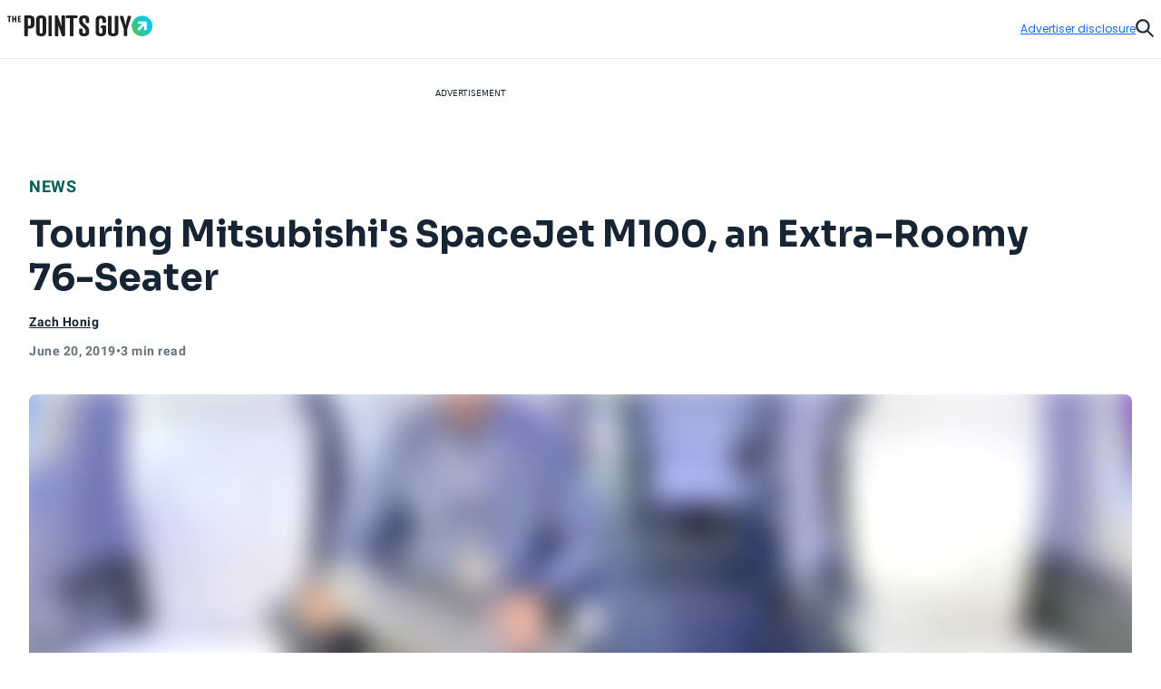

--- FILE ---
content_type: text/css
request_url: https://thepointsguy.com/21452811138/_next/static/css/33e94df4cb61b3ca.css
body_size: 44457
content:
/*! modern-normalize v2.0.0 | MIT License | https://github.com/sindresorhus/modern-normalize */html{font-family:system-ui,Segoe UI,Roboto,Helvetica,Arial,sans-serif,Apple Color Emoji,Segoe UI Emoji;line-height:1.15;-webkit-text-size-adjust:100%;-moz-tab-size:4;-o-tab-size:4;tab-size:4}abbr[title]{-webkit-text-decoration:underline dotted;text-decoration:underline dotted}code,kbd,pre,samp{font-family:ui-monospace,SFMono-Regular,Consolas,Liberation Mono,Menlo,monospace}button,input,optgroup,select,textarea{line-height:1.15}[type=button],[type=reset],[type=submit],button{-webkit-appearance:button}::-moz-focus-inner{border-style:none;padding:0}:-moz-focusring{outline:1px dotted ButtonText}*,:after,:before{--tw-border-spacing-x:0;--tw-border-spacing-y:0;--tw-translate-x:0;--tw-translate-y:0;--tw-rotate:0;--tw-skew-x:0;--tw-skew-y:0;--tw-scale-x:1;--tw-scale-y:1;--tw-pan-x: ;--tw-pan-y: ;--tw-pinch-zoom: ;--tw-scroll-snap-strictness:proximity;--tw-gradient-from-position: ;--tw-gradient-via-position: ;--tw-gradient-to-position: ;--tw-ordinal: ;--tw-slashed-zero: ;--tw-numeric-figure: ;--tw-numeric-spacing: ;--tw-numeric-fraction: ;--tw-ring-inset: ;--tw-ring-offset-width:0px;--tw-ring-offset-color:#fff;--tw-ring-color:rgba(59,130,246,.5);--tw-ring-offset-shadow:0 0 #0000;--tw-ring-shadow:0 0 #0000;--tw-shadow:0 0 #0000;--tw-shadow-colored:0 0 #0000;--tw-blur: ;--tw-brightness: ;--tw-contrast: ;--tw-grayscale: ;--tw-hue-rotate: ;--tw-invert: ;--tw-saturate: ;--tw-sepia: ;--tw-drop-shadow: ;--tw-backdrop-blur: ;--tw-backdrop-brightness: ;--tw-backdrop-contrast: ;--tw-backdrop-grayscale: ;--tw-backdrop-hue-rotate: ;--tw-backdrop-invert: ;--tw-backdrop-opacity: ;--tw-backdrop-saturate: ;--tw-backdrop-sepia: ;--tw-contain-size: ;--tw-contain-layout: ;--tw-contain-paint: ;--tw-contain-style: }::backdrop{--tw-border-spacing-x:0;--tw-border-spacing-y:0;--tw-translate-x:0;--tw-translate-y:0;--tw-rotate:0;--tw-skew-x:0;--tw-skew-y:0;--tw-scale-x:1;--tw-scale-y:1;--tw-pan-x: ;--tw-pan-y: ;--tw-pinch-zoom: ;--tw-scroll-snap-strictness:proximity;--tw-gradient-from-position: ;--tw-gradient-via-position: ;--tw-gradient-to-position: ;--tw-ordinal: ;--tw-slashed-zero: ;--tw-numeric-figure: ;--tw-numeric-spacing: ;--tw-numeric-fraction: ;--tw-ring-inset: ;--tw-ring-offset-width:0px;--tw-ring-offset-color:#fff;--tw-ring-color:rgba(59,130,246,.5);--tw-ring-offset-shadow:0 0 #0000;--tw-ring-shadow:0 0 #0000;--tw-shadow:0 0 #0000;--tw-shadow-colored:0 0 #0000;--tw-blur: ;--tw-brightness: ;--tw-contrast: ;--tw-grayscale: ;--tw-hue-rotate: ;--tw-invert: ;--tw-saturate: ;--tw-sepia: ;--tw-drop-shadow: ;--tw-backdrop-blur: ;--tw-backdrop-brightness: ;--tw-backdrop-contrast: ;--tw-backdrop-grayscale: ;--tw-backdrop-hue-rotate: ;--tw-backdrop-invert: ;--tw-backdrop-opacity: ;--tw-backdrop-saturate: ;--tw-backdrop-sepia: ;--tw-contain-size: ;--tw-contain-layout: ;--tw-contain-paint: ;--tw-contain-style: } /*
! tailwindcss v3.4.17 | MIT License | https://tailwindcss.com
*/*,:after,:before{box-sizing:border-box;border:0 solid}:after,:before{--tw-content:""}:host,html{line-height:1.5;-webkit-text-size-adjust:100%;-moz-tab-size:4;-o-tab-size:4;tab-size:4;font-family:ui-sans-serif,system-ui,sans-serif,Apple Color Emoji,Segoe UI Emoji,Segoe UI Symbol,Noto Color Emoji;font-feature-settings:normal;font-variation-settings:normal;-webkit-tap-highlight-color:transparent}body{margin:0;line-height:inherit}hr{height:0;color:inherit;border-top-width:1px}abbr:where([title]){-webkit-text-decoration:underline dotted;text-decoration:underline dotted}h1,h2,h3,h4,h5,h6{font-size:inherit;font-weight:inherit}a{color:inherit;text-decoration:inherit}b,strong{font-weight:bolder}code,kbd,pre,samp{font-family:ui-monospace,SFMono-Regular,Menlo,Monaco,Consolas,Liberation Mono,Courier New,monospace;font-feature-settings:normal;font-variation-settings:normal;font-size:1em}small{font-size:80%}sub,sup{font-size:75%;line-height:0;position:relative;vertical-align:baseline}sub{bottom:-.25em}sup{top:-.5em}table{text-indent:0;border-color:inherit;border-collapse:collapse}button,input,optgroup,select,textarea{font-family:inherit;font-feature-settings:inherit;font-variation-settings:inherit;font-size:100%;font-weight:inherit;line-height:inherit;letter-spacing:inherit;color:inherit;margin:0;padding:0}button,select{text-transform:none}button,input:where([type=button]),input:where([type=reset]),input:where([type=submit]){-webkit-appearance:button;background-color:transparent;background-image:none}:-moz-focusring{outline:auto}:-moz-ui-invalid{box-shadow:none}progress{vertical-align:baseline}::-webkit-inner-spin-button,::-webkit-outer-spin-button{height:auto}[type=search]{-webkit-appearance:textfield;outline-offset:-2px}::-webkit-search-decoration{-webkit-appearance:none}::-webkit-file-upload-button{-webkit-appearance:button;font:inherit}summary{display:list-item}blockquote,dd,dl,figure,h1,h2,h3,h4,h5,h6,hr,p,pre{margin:0}fieldset{margin:0}fieldset,legend{padding:0}menu,ol,ul{list-style:none;margin:0;padding:0}dialog{padding:0}textarea{resize:vertical}input::-moz-placeholder,textarea::-moz-placeholder{opacity:1;color:#9ca3af}input::placeholder,textarea::placeholder{opacity:1;color:#9ca3af}[role=button],button{cursor:pointer}:disabled{cursor:default}audio,canvas,embed,iframe,img,object,svg,video{display:block;vertical-align:middle}img,video{max-width:100%;height:auto}[hidden]:where(:not([hidden=until-found])){display:none}.tw-container{width:100%}@media (min-width:82rem){.tw-container{max-width:82rem}}.tw-heading-1{font-size:3.5rem;line-height:4rem}.tw-heading-1,.tw-heading-2{font-family:Sora;font-weight:700;letter-spacing:0}.tw-heading-2{font-size:3rem;line-height:3.5rem}.tw-heading-3{font-weight:700;font-size:2.5rem;line-height:3rem}.tw-heading-3,.tw-heading-4{font-family:Sora;letter-spacing:0}.tw-heading-4{font-weight:600;font-size:2rem;line-height:2.5rem}.\!tw-heading-5{font-family:Sora!important;font-weight:600!important;font-size:1.75rem!important;line-height:2.25rem!important;letter-spacing:0!important}.tw-heading-5{font-family:Sora;font-weight:600;font-size:1.75rem;line-height:2.25rem;letter-spacing:0}.\!tw-heading-6{font-family:Sora!important;font-weight:600!important;font-size:1.5rem!important;line-height:2rem!important;letter-spacing:0!important}.tw-heading-6{font-family:Sora;font-weight:600;font-size:1.5rem;line-height:2rem;letter-spacing:0}.\!tw-heading-7{font-family:Sora!important;font-weight:600!important;font-size:1.25rem!important;line-height:1.5rem!important;letter-spacing:0!important}.tw-heading-7{font-family:Sora;font-weight:600;font-size:1.25rem;line-height:1.5rem;letter-spacing:0}.\!tw-heading-8{font-family:Sora!important;font-weight:600!important;font-size:1.125rem!important;line-height:1.5rem!important;letter-spacing:0!important}.tw-heading-8{font-family:Sora;font-weight:600;font-size:1.125rem;line-height:1.5rem;letter-spacing:0}.\!tw-heading-9{font-family:Sora!important;font-weight:600!important;font-size:1rem!important;line-height:1.25rem!important;letter-spacing:0!important}.tw-heading-9{font-family:Sora;font-weight:600;font-size:1rem;line-height:1.25rem;letter-spacing:0}.\!tw-heading-10{font-family:Sora!important;font-weight:600!important;font-size:.875rem!important;line-height:1rem!important;letter-spacing:0!important}.tw-heading-10{font-size:.875rem;line-height:1rem}.tw-heading-10,.tw-heading-11{font-family:Sora;font-weight:600;letter-spacing:0}.tw-heading-11{font-size:.75rem;line-height:.875rem}.tw-text-xs-regular{font-family:Poppins;font-weight:400;font-size:.625rem;line-height:1rem;letter-spacing:0}.\!tw-text-xs-regular-tight{font-family:Poppins!important;font-weight:400!important;font-size:.625rem!important;line-height:.875rem!important;letter-spacing:0!important}.tw-text-xs-regular-tight{font-family:Poppins;font-weight:400;font-size:.625rem;line-height:.875rem;letter-spacing:0}.tw-text-xs-medium{font-weight:500}.tw-text-xs-medium,.tw-text-xs-semibold{font-family:Poppins;font-size:.625rem;line-height:1rem;letter-spacing:.2px}.tw-text-xs-semibold{font-weight:600}.tw-text-xs-semibold-caps{font-family:Poppins;font-weight:600;font-size:.625rem;line-height:1rem;letter-spacing:.8px;text-transform:uppercase}.\!tw-text-sm-regular{font-family:Poppins!important;font-weight:400!important;font-size:.75rem!important;line-height:1.125rem!important;letter-spacing:0!important}.tw-text-sm-regular{line-height:1.125rem}.tw-text-sm-regular,.tw-text-sm-regular-tight{font-family:Poppins;font-weight:400;font-size:.75rem;letter-spacing:0}.tw-text-sm-regular-tight{line-height:1rem}.\!tw-text-sm-medium{font-family:Poppins!important;font-weight:500!important;font-size:.75rem!important;line-height:1.125rem!important;letter-spacing:.2px!important}.tw-text-sm-medium{font-family:Poppins;font-weight:500;font-size:.75rem;line-height:1.125rem;letter-spacing:.2px}.\!tw-text-sm-semibold{font-family:Poppins!important;font-weight:600!important;font-size:.75rem!important;line-height:1.125rem!important;letter-spacing:.2px!important}.tw-text-sm-semibold{letter-spacing:.2px}.tw-text-sm-semibold,.tw-text-sm-semibold-caps{font-family:Poppins;font-weight:600;font-size:.75rem;line-height:1.125rem}.tw-text-sm-semibold-caps{letter-spacing:.8px;text-transform:uppercase}.\!tw-text-md-regular{font-family:Poppins!important;font-weight:400!important;font-size:.875rem!important;line-height:1.25rem!important;letter-spacing:0!important}.tw-text-md-regular{font-family:Poppins;font-weight:400;font-size:.875rem;line-height:1.25rem;letter-spacing:0}.\!tw-text-md-regular-tight{font-family:Poppins!important;font-weight:400!important;font-size:.875rem!important;line-height:1.125rem!important;letter-spacing:.2px!important}.tw-text-md-regular-tight{font-family:Poppins;font-weight:400;font-size:.875rem;line-height:1.125rem;letter-spacing:.2px}.\!tw-text-md-medium{font-family:Poppins!important;font-weight:500!important;font-size:.875rem!important;line-height:1.25rem!important;letter-spacing:.2px!important}.tw-text-md-medium{font-family:Poppins;font-weight:500;font-size:.875rem;line-height:1.25rem;letter-spacing:.2px}.\!tw-text-md-semibold{font-family:Poppins!important;font-weight:600!important;font-size:.875rem!important;line-height:1.25rem!important;letter-spacing:.2px!important}.tw-text-md-semibold{font-family:Poppins;font-weight:600;font-size:.875rem;line-height:1.25rem;letter-spacing:.2px}.\!tw-text-md-semibold-caps{font-family:Poppins!important;font-weight:600!important;font-size:.875rem!important;line-height:1.25rem!important;letter-spacing:.8px!important;text-transform:uppercase!important}.tw-text-md-semibold-caps{font-family:Poppins;font-weight:600;font-size:.875rem;line-height:1.25rem;letter-spacing:.8px;text-transform:uppercase}.\!tw-text-base-regular{font-family:Poppins!important;font-weight:400!important;font-size:1rem!important;line-height:1.5rem!important;letter-spacing:0!important}.tw-text-base-regular{line-height:1.5rem;letter-spacing:0}.tw-text-base-regular,.tw-text-base-regular-tight{font-family:Poppins;font-weight:400;font-size:1rem}.tw-text-base-regular-tight{line-height:1.25rem;letter-spacing:.2px}.\!tw-text-base-medium{font-family:Poppins!important;font-weight:500!important;font-size:1rem!important;line-height:1.5rem!important;letter-spacing:.2px!important}.tw-text-base-medium{line-height:1.5rem}.tw-text-base-medium,.tw-text-base-medium-tight{font-family:Poppins;font-weight:500;font-size:1rem;letter-spacing:.2px}.tw-text-base-medium-tight{line-height:1.25rem}.\!tw-text-base-semibold{font-family:Poppins!important;font-weight:600!important;font-size:1rem!important;line-height:1.5rem!important;letter-spacing:.2px!important}.tw-text-base-semibold{letter-spacing:.2px}.tw-text-base-semibold,.tw-text-base-semibold-caps{font-family:Poppins;font-weight:600;font-size:1rem;line-height:1.5rem}.tw-text-base-semibold-caps{letter-spacing:.8px;text-transform:uppercase}.tw-text-lg-regular{font-family:Poppins;font-weight:400;font-size:1.125rem;line-height:1.5rem;letter-spacing:0}.\!tw-text-lg-semibold{font-family:Poppins!important;font-weight:600!important;font-size:1.125rem!important;line-height:1.5rem!important;letter-spacing:.2px!important}.tw-text-lg-semibold{font-size:1.125rem;line-height:1.5rem}.tw-text-lg-semibold,.tw-text-xl-semibold{font-family:Poppins;font-weight:600;letter-spacing:.2px}.tw-text-xl-semibold{font-size:1.25rem;line-height:1.75rem}.tw-text-2xl-semibold{font-family:Poppins;font-weight:600;font-size:1.5rem;line-height:2rem;letter-spacing:.2px}.tw-text-3xl-semibold{font-family:Poppins;fontweight:600;font-size:1.75rem;line-height:2.25rem;letter-spacing:.2px}.tw-text-4xl-semibold{font-size:2rem;line-height:2.5rem}.tw-text-4xl-semibold,.tw-text-5xl-semibold{font-family:Poppins;font-weight:600;letter-spacing:.2px}.tw-text-5xl-semibold{font-size:2.25rem;line-height:3rem}.tw-text-6xl-semibold{font-family:Poppins;font-weight:600;font-size:3rem;line-height:3.5rem;letter-spacing:.2px}.tw-btn-base{display:inline-flex;align-items:center;justify-content:center;gap:.5rem;white-space:nowrap;transition-property:opacity;transition-property:color,background-color,border-color,text-decoration-color,fill,stroke;transition-timing-function:cubic-bezier(.4,0,.2,1);transition-duration:.2s;animation-duration:.2s;font-family:Sora;font-weight:600;font-size:.875rem;line-height:1rem;letter-spacing:0;height:3rem;border-radius:9999px;border-width:1px;padding-left:1.5rem;padding-right:1.5rem}.tw-btn-base:focus-visible{outline-style:solid;outline-width:1px;outline-offset:1px}.tw-btn-base[disabled]{cursor:default;opacity:.3}.tw-btn-small{height:2.5rem!important;padding-left:1.25rem!important;padding-right:1.25rem!important}.tw-btn-primary{font-family:Sora;font-weight:600;font-size:.875rem;line-height:1rem;letter-spacing:0;display:inline-flex;height:3rem;align-items:center;justify-content:center;gap:.5rem;white-space:nowrap;border-radius:9999px;border-width:1px;padding-left:1.5rem;padding-right:1.5rem;transition-property:opacity;transition-property:color,background-color,border-color,text-decoration-color,fill,stroke;transition-timing-function:cubic-bezier(.4,0,.2,1);transition-duration:.2s;animation-duration:.2s}.tw-btn-primary:focus-visible{outline-style:solid;outline-width:1px;outline-offset:1px}.tw-btn-primary[disabled]{cursor:default;opacity:.3}.tw-btn-primary{--tw-border-opacity:1;border-color:rgb(20 106 255/var(--tw-border-opacity,1));--tw-bg-opacity:1;background-color:rgb(20 106 255/var(--tw-bg-opacity,1));--tw-text-opacity:1;color:rgb(255 255 255/var(--tw-text-opacity,1))}.tw-btn-primary:focus-visible{outline-color:#146aff}.tw-btn-primary:focus,.tw-btn-primary:hover:not([disabled]){--tw-text-opacity:1;color:rgb(255 255 255/var(--tw-text-opacity,1))}.tw-btn-primary:focus:where(.tw-dark,.tw-dark *),.tw-btn-primary:hover:not([disabled]):where(.tw-dark,.tw-dark *){--tw-text-opacity:1;color:rgb(255 255 255/var(--tw-text-opacity,1))}.tw-btn-primary:focus,.tw-btn-primary:hover:not([disabled]){background-color:color-mix(in srgb,#162433 20%,#146aff);border-color:color-mix(in srgb,#162433 20%,#146aff)}.tw-btn-primary-outline{font-family:Sora;font-weight:600;font-size:.875rem;line-height:1rem;letter-spacing:0;display:inline-flex;height:3rem;align-items:center;justify-content:center;gap:.5rem;white-space:nowrap;border-radius:9999px;border-width:1px;padding-left:1.5rem;padding-right:1.5rem;transition-property:opacity;transition-property:color,background-color,border-color,text-decoration-color,fill,stroke;transition-timing-function:cubic-bezier(.4,0,.2,1);transition-duration:.2s;animation-duration:.2s}.tw-btn-primary-outline:focus-visible{outline-style:solid;outline-width:1px;outline-offset:1px}.tw-btn-primary-outline[disabled]{cursor:default;opacity:.3}.tw-btn-primary-outline{border-style:solid;--tw-border-opacity:1;border-color:rgb(20 106 255/var(--tw-border-opacity,1));background-color:transparent;--tw-text-opacity:1;color:rgb(20 106 255/var(--tw-text-opacity,1))}.tw-btn-primary-outline:focus-visible{background-color:rgba(20,106,255,.1);outline-color:#146aff}.tw-btn-primary-outline:hover:not([disabled]){--tw-text-opacity:1;color:rgb(20 106 255/var(--tw-text-opacity,1));background-color:rgba(20,106,255,.1)}.tw-btn-primary-outline:hover:not([disabled]):where(.tw-dark,.tw-dark *){--tw-text-opacity:1;color:rgb(20 106 255/var(--tw-text-opacity,1))}.tw-btn-secondary{font-family:Sora;font-weight:600;font-size:.875rem;line-height:1rem;letter-spacing:0;display:inline-flex;height:3rem;align-items:center;justify-content:center;gap:.5rem;white-space:nowrap;border-radius:9999px;border-width:1px;padding-left:1.5rem;padding-right:1.5rem;transition-property:opacity;transition-property:color,background-color,border-color,text-decoration-color,fill,stroke;transition-timing-function:cubic-bezier(.4,0,.2,1);transition-duration:.2s;animation-duration:.2s}.tw-btn-secondary:focus-visible{outline-style:solid;outline-width:1px;outline-offset:1px}.tw-btn-secondary[disabled]{cursor:default;opacity:.3}.tw-btn-secondary{--tw-border-opacity:1;border-color:rgb(22 36 51/var(--tw-border-opacity,1));--tw-bg-opacity:1;background-color:rgb(22 36 51/var(--tw-bg-opacity,1));--tw-text-opacity:1;color:rgb(255 255 255/var(--tw-text-opacity,1))}.tw-btn-secondary:focus-visible{outline-color:#162433}.tw-btn-secondary:where(.tw-dark,.tw-dark *){--tw-border-opacity:1;border-color:rgb(255 255 255/var(--tw-border-opacity,1));--tw-bg-opacity:1;background-color:rgb(255 255 255/var(--tw-bg-opacity,1));--tw-text-opacity:1;color:rgb(22 36 51/var(--tw-text-opacity,1))}.tw-btn-secondary:focus-visible:where(.tw-dark,.tw-dark *){outline-color:#fff}.tw-btn-secondary:hover:not([disabled]){--tw-text-opacity:1;color:rgb(255 255 255/var(--tw-text-opacity,1));border-color:rgba(22,36,51,.8);background-color:rgba(22,36,51,.8)}.tw-btn-secondary:hover:not([disabled]):where(.tw-dark,.tw-dark *){border-color:transparent;background-color:hsla(0,0%,100%,.8);--tw-text-opacity:1;color:rgb(22 36 51/var(--tw-text-opacity,1))}.tw-btn-secondary-outline{font-family:Sora;font-weight:600;font-size:.875rem;line-height:1rem;letter-spacing:0;display:inline-flex;height:3rem;align-items:center;justify-content:center;gap:.5rem;white-space:nowrap;border-radius:9999px;border-width:1px;padding-left:1.5rem;padding-right:1.5rem;transition-property:opacity;transition-property:color,background-color,border-color,text-decoration-color,fill,stroke;transition-timing-function:cubic-bezier(.4,0,.2,1);transition-duration:.2s;animation-duration:.2s}.tw-btn-secondary-outline:focus-visible{outline-style:solid;outline-width:1px;outline-offset:1px}.tw-btn-secondary-outline[disabled]{cursor:default;opacity:.3}.tw-btn-secondary-outline{border-style:solid;--tw-border-opacity:1;border-color:rgb(22 36 51/var(--tw-border-opacity,1));background-color:transparent;--tw-text-opacity:1;color:rgb(22 36 51/var(--tw-text-opacity,1))}.tw-btn-secondary-outline:focus-visible{background-color:rgba(22,36,51,.05);outline-color:#162433}.tw-btn-secondary-outline:where(.tw-dark,.tw-dark *){--tw-border-opacity:1;border-color:rgb(255 255 255/var(--tw-border-opacity,1));--tw-text-opacity:1;color:rgb(255 255 255/var(--tw-text-opacity,1))}.tw-btn-secondary-outline:focus-visible:where(.tw-dark,.tw-dark *){background-color:hsla(0,0%,100%,.15);outline-color:#fff}.tw-btn-secondary-outline:hover:not([disabled]){--tw-text-opacity:1;color:rgb(22 36 51/var(--tw-text-opacity,1));background-color:rgba(22,36,51,.05)}.tw-btn-secondary-outline:hover:not([disabled]):where(.tw-dark,.tw-dark *){background-color:hsla(0,0%,100%,.15);--tw-text-opacity:1;color:rgb(255 255 255/var(--tw-text-opacity,1))}.tw-btn-ghost{font-family:Sora;font-weight:600;font-size:.875rem;line-height:1rem;letter-spacing:0;display:inline-flex;height:3rem;align-items:center;justify-content:center;gap:.5rem;white-space:nowrap;border-radius:9999px;border-width:1px;padding-left:1.5rem;padding-right:1.5rem;transition-property:opacity;transition-property:color,background-color,border-color,text-decoration-color,fill,stroke;transition-timing-function:cubic-bezier(.4,0,.2,1);transition-duration:.2s;animation-duration:.2s}.tw-btn-ghost:focus-visible{outline-style:solid;outline-width:1px;outline-offset:1px}.tw-btn-ghost[disabled]{cursor:default;opacity:.3}.tw-btn-ghost{border-color:transparent;--tw-text-opacity:1;color:rgb(20 106 255/var(--tw-text-opacity,1))}.tw-btn-ghost:focus-visible{--tw-border-opacity:1;border-color:rgb(20 106 255/var(--tw-border-opacity,1));background-color:rgba(20,106,255,.1);outline-color:#146aff}.tw-btn-ghost:where(.tw-dark,.tw-dark *){--tw-text-opacity:1;color:rgb(255 255 255/var(--tw-text-opacity,1))}.tw-btn-ghost:focus-visible:where(.tw-dark,.tw-dark *){--tw-border-opacity:1;border-color:rgb(255 255 255/var(--tw-border-opacity,1));background-color:hsla(0,0%,100%,.1);outline-color:#fff}.tw-btn-ghost:hover:not([disabled]){background-color:rgba(20,106,255,.1);--tw-text-opacity:1;color:rgb(20 106 255/var(--tw-text-opacity,1))}.tw-btn-ghost:hover:not([disabled]):where(.tw-dark,.tw-dark *){background-color:hsla(0,0%,100%,.1);--tw-text-opacity:1;color:rgb(255 255 255/var(--tw-text-opacity,1))}.tw-btn-destructive{font-family:Sora;font-weight:600;font-size:.875rem;line-height:1rem;letter-spacing:0;display:inline-flex;height:3rem;align-items:center;justify-content:center;gap:.5rem;white-space:nowrap;border-radius:9999px;border-width:1px;padding-left:1.5rem;padding-right:1.5rem;transition-property:opacity;transition-property:color,background-color,border-color,text-decoration-color,fill,stroke;transition-timing-function:cubic-bezier(.4,0,.2,1);transition-duration:.2s;animation-duration:.2s}.tw-btn-destructive:focus-visible{outline-style:solid;outline-width:1px;outline-offset:1px}.tw-btn-destructive[disabled]{cursor:default;opacity:.3}.tw-btn-destructive{border-color:transparent;--tw-text-opacity:1;color:rgb(138 26 22/var(--tw-text-opacity,1))}.tw-btn-destructive:where(.tw-dark,.tw-dark *){--tw-border-opacity:1;border-color:rgb(239 87 70/var(--tw-border-opacity,1));--tw-text-opacity:1;color:rgb(255 255 255/var(--tw-text-opacity,1))}.tw-btn-destructive:focus-visible{--tw-border-opacity:1;border-color:rgb(138 26 22/var(--tw-border-opacity,1));background-color:rgba(138,26,22,.1);outline-color:#8a1a16}.tw-btn-destructive:focus-visible:where(.tw-dark,.tw-dark *){border-style:solid;--tw-border-opacity:1;border-color:rgb(239 87 70/var(--tw-border-opacity,1));--tw-bg-opacity:1;background-color:rgb(255 244 240/var(--tw-bg-opacity,1));--tw-text-opacity:1;color:rgb(138 26 22/var(--tw-text-opacity,1));outline-color:#ef5746}.tw-btn-destructive:hover:not([disabled]){--tw-text-opacity:1;color:rgb(138 26 22/var(--tw-text-opacity,1));background-color:rgba(138,26,22,.1)}.tw-btn-destructive:hover:not([disabled]):where(.tw-dark,.tw-dark *){border-color:transparent;--tw-bg-opacity:1;background-color:rgb(255 244 240/var(--tw-bg-opacity,1));--tw-text-opacity:1;color:rgb(138 26 22/var(--tw-text-opacity,1))}.tw-sr-only{position:absolute;width:1px;height:1px;padding:0;margin:-1px;overflow:hidden;clip:rect(0,0,0,0);white-space:nowrap;border-width:0}.tw-pointer-events-none{pointer-events:none}.tw-pointer-events-auto{pointer-events:auto}.tw-visible{visibility:visible}.tw-invisible{visibility:hidden}.tw-static{position:static}.\!tw-fixed{position:fixed!important}.tw-fixed{position:fixed}.\!tw-absolute{position:absolute!important}.tw-absolute{position:absolute}.tw-relative{position:relative}.tw-sticky{position:sticky}.tw-inset-0{inset:0}.tw-inset-auto{inset:auto}.-tw-inset-x-2{left:-.5rem;right:-.5rem}.-tw-inset-x-6{left:-1.5rem;right:-1.5rem}.-tw-inset-x-8{left:-2rem;right:-2rem}.tw-inset-x-0{left:0;right:0}.tw-inset-y-0{top:0;bottom:0}.\!tw-left-2{left:.5rem!important}.\!tw-left-3{left:.75rem!important}.\!tw-right-3{right:.75rem!important}.\!tw-top-0{top:0!important}.\!tw-top-6{top:1.5rem!important}.-tw-bottom-14{bottom:-3.5rem}.-tw-bottom-2{bottom:-.5rem}.-tw-bottom-20{bottom:-5rem}.-tw-bottom-7{bottom:-1.75rem}.-tw-bottom-\[5\%\]{bottom:-5%}.-tw-left-1\/2{left:-50%}.-tw-left-2{left:-.5rem}.-tw-left-3{left:-.75rem}.-tw-left-4{left:-1rem}.-tw-left-\[10px\]{left:-10px}.-tw-left-\[1px\]{left:-1px}.-tw-right-0{right:0}.-tw-right-2{right:-.5rem}.-tw-right-3{right:-.75rem}.-tw-right-4{right:-1rem}.-tw-right-8{right:-2rem}.-tw-right-\[33px\]{right:-33px}.-tw-top-0{top:0}.-tw-top-10{top:-2.5rem}.-tw-top-11{top:-2.75rem}.-tw-top-2{top:-.5rem}.-tw-top-3{top:-.75rem}.-tw-top-3\.5{top:-.875rem}.-tw-top-4{top:-1rem}.-tw-top-48{top:-12rem}.-tw-top-8{top:-2rem}.-tw-top-\[142px\]{top:-142px}.-tw-top-\[1em\]{top:-1em}.-tw-top-\[1px\]{top:-1px}.-tw-top-\[2\.75rem\]{top:-2.75rem}.-tw-top-\[30px\]{top:-30px}.-tw-top-\[40px\]{top:-40px}.-tw-top-\[7\.5rem\]{top:-7.5rem}.tw--bottom-0{bottom:0}.tw--left-1{left:-.25rem}.tw--left-\[0\.6px\]{left:-.6px}.tw--right-0{right:0}.tw--right-1{right:-.25rem}.tw--top-0{top:0}.tw--top-0\.5{top:-.125rem}.tw--top-1{top:-.25rem}.tw--top-12{top:-3rem}.tw-bottom-0{bottom:0}.tw-bottom-1{bottom:.25rem}.tw-bottom-12{bottom:3rem}.tw-bottom-2{bottom:.5rem}.tw-bottom-20{bottom:5rem}.tw-bottom-4{bottom:1rem}.tw-bottom-72{bottom:18rem}.tw-bottom-8{bottom:2rem}.tw-bottom-\[-292px\]{bottom:-292px}.tw-bottom-\[-5px\]{bottom:-5px}.tw-bottom-\[11\%\]{bottom:11%}.tw-bottom-\[24px\]{bottom:24px}.tw-bottom-\[8\.5rem\]{bottom:8.5rem}.tw-bottom-\[85px\]{bottom:85px}.tw-bottom-full{bottom:100%}.tw-bottom-px{bottom:1px}.tw-left-0{left:0}.tw-left-1\/2{left:50%}.tw-left-2{left:.5rem}.tw-left-3{left:.75rem}.tw-left-4{left:1rem}.tw-left-6{left:1.5rem}.tw-left-8{left:2rem}.tw-left-\[-16px\]{left:-16px}.tw-left-\[-32px\]{left:-32px}.tw-left-\[-9999px\]{left:-9999px}.tw-left-\[10px\]{left:10px}.tw-left-\[16\.5rem\]{left:16.5rem}.tw-left-\[6\%\]{left:6%}.tw-left-\[7\.5\%\]{left:7.5%}.tw-left-\[7px\]{left:7px}.tw-left-\[unset\]{left:unset}.tw-right-0{right:0}.tw-right-1\.5{right:.375rem}.tw-right-1\/2{right:50%}.tw-right-10{right:2.5rem}.tw-right-2{right:.5rem}.tw-right-3{right:.75rem}.tw-right-4{right:1rem}.tw-right-5{right:1.25rem}.tw-right-6{right:1.5rem}.tw-right-8{right:2rem}.tw-right-\[-10\%\]{right:-10%}.tw-right-\[-12px\]{right:-12px}.tw-right-\[-3\%\]{right:-3%}.tw-right-\[-3px\]{right:-3px}.tw-right-\[-445px\]{right:-445px}.tw-right-\[0\.46875rem\]{right:.46875rem}.tw-right-\[0\.5875rem\]{right:.5875rem}.tw-right-\[10px\]{right:10px}.tw-right-\[144px\]{right:144px}.tw-right-\[17\%\]{right:17%}.tw-right-\[3\%\]{right:3%}.tw-right-\[4\.9rem\]{right:4.9rem}.tw-right-\[6\.75rem\]{right:6.75rem}.tw-right-\[unset\]{right:unset}.tw-top-0{top:0}.tw-top-1{top:.25rem}.tw-top-1\/2{top:50%}.tw-top-1\/4{top:25%}.tw-top-11{top:2.75rem}.tw-top-12{top:3rem}.tw-top-14{top:3.5rem}.tw-top-2{top:.5rem}.tw-top-20{top:5rem}.tw-top-24{top:6rem}.tw-top-3{top:.75rem}.tw-top-4{top:1rem}.tw-top-48{top:12rem}.tw-top-5{top:1.25rem}.tw-top-6{top:1.5rem}.tw-top-\[-10\%\]{top:-10%}.tw-top-\[-2\.8125rem\]{top:-2.8125rem}.tw-top-\[-3px\]{top:-3px}.tw-top-\[-5px\]{top:-5px}.tw-top-\[-8\%\]{top:-8%}.tw-top-\[10px\]{top:10px}.tw-top-\[13\.4rem\]{top:13.4rem}.tw-top-\[195px\]{top:195px}.tw-top-\[26\%\]{top:26%}.tw-top-\[36\.5\%\]{top:36.5%}.tw-top-\[7\.813rem\]{top:7.813rem}.tw-top-\[calc\(50\%\+6px\)\]{top:calc(50% + 6px)}.tw-top-\[max\(200px\,calc\(10vh\+50px\)\)\]{top:max(200px,calc(10vh + 50px))}.tw-top-\[max\(48px\,calc\(10vh\+50px\)\)\]{top:max(48px,calc(10vh + 50px))}.tw-top-\[unset\]{top:unset}.tw-top-full{top:100%}.tw-top-px{top:1px}.-tw-z-0{z-index:0}.-tw-z-10{z-index:-10}.-tw-z-\[0\]{z-index:0}.-tw-z-\[1\]{z-index:-1}.tw-z-0{z-index:0}.tw-z-10{z-index:10}.tw-z-20{z-index:20}.tw-z-30{z-index:30}.tw-z-40{z-index:40}.tw-z-50{z-index:50}.tw-z-\[-1\]{z-index:-1}.tw-z-\[1000\]{z-index:1000}.tw-z-\[1\]{z-index:1}.tw-z-\[2\]{z-index:2}.tw-z-\[3\]{z-index:3}.tw-z-\[4\]{z-index:4}.tw-z-\[60\]{z-index:60}.tw-z-\[900\]{z-index:900}.tw-z-\[99\]{z-index:99}.tw-z-drawer{z-index:50}.tw-z-modal{z-index:80}.tw-z-tooltip{z-index:100}.tw-order-1{order:1}.tw-order-2{order:2}.tw-order-3{order:3}.tw-order-first{order:-9999}.tw-order-last{order:9999}.tw-col-span-1{grid-column:span 1/span 1}.tw-col-span-12{grid-column:span 12/span 12}.tw-col-span-2{grid-column:span 2/span 2}.tw-col-span-3{grid-column:span 3/span 3}.tw-col-span-4{grid-column:span 4/span 4}.tw-col-span-6{grid-column:span 6/span 6}.tw-col-span-8{grid-column:span 8/span 8}.tw-col-span-full{grid-column:1/-1}.tw-col-start-1{grid-column-start:1}.tw-col-start-2{grid-column-start:2}.tw-row-start-1{grid-row-start:1}.tw-row-start-2{grid-row-start:2}.tw-row-start-3{grid-row-start:3}.tw-row-start-4{grid-row-start:4}.tw-row-start-5{grid-row-start:5}.\!tw-m-0{margin:0!important}.-tw-m-2{margin:-.5rem}.-tw-m-4{margin:-1rem}.tw-m-0{margin:0}.tw-m-1{margin:.25rem}.tw-m-10{margin:2.5rem}.tw-m-2{margin:.5rem}.tw-m-3{margin:.75rem}.tw-m-4{margin:1rem}.tw-m-5{margin:1.25rem}.tw-m-6{margin:1.5rem}.tw-m-auto{margin:auto}.-tw-mx-1{margin-left:-.25rem;margin-right:-.25rem}.-tw-mx-4{margin-left:-1rem;margin-right:-1rem}.-tw-mx-5{margin-left:-1.25rem;margin-right:-1.25rem}.-tw-mx-6{margin-left:-1.5rem;margin-right:-1.5rem}.-tw-my-2{margin-top:-.5rem;margin-bottom:-.5rem}.tw-mx-0{margin-left:0;margin-right:0}.tw-mx-0\.5{margin-left:.125rem;margin-right:.125rem}.tw-mx-10{margin-left:2.5rem;margin-right:2.5rem}.tw-mx-2{margin-left:.5rem;margin-right:.5rem}.tw-mx-20{margin-left:5rem;margin-right:5rem}.tw-mx-3{margin-left:.75rem;margin-right:.75rem}.tw-mx-4{margin-left:1rem;margin-right:1rem}.tw-mx-5{margin-left:1.25rem;margin-right:1.25rem}.tw-mx-6{margin-left:1.5rem;margin-right:1.5rem}.tw-mx-8{margin-left:2rem;margin-right:2rem}.tw-mx-auto{margin-left:auto;margin-right:auto}.tw-my-0{margin-top:0;margin-bottom:0}.tw-my-1{margin-top:.25rem;margin-bottom:.25rem}.tw-my-10{margin-top:2.5rem;margin-bottom:2.5rem}.tw-my-12{margin-top:3rem;margin-bottom:3rem}.tw-my-14{margin-top:3.5rem;margin-bottom:3.5rem}.tw-my-2{margin-top:.5rem;margin-bottom:.5rem}.tw-my-2\.5{margin-top:.625rem;margin-bottom:.625rem}.tw-my-3{margin-top:.75rem;margin-bottom:.75rem}.tw-my-4{margin-top:1rem;margin-bottom:1rem}.tw-my-5{margin-top:1.25rem;margin-bottom:1.25rem}.tw-my-56{margin-top:14rem;margin-bottom:14rem}.tw-my-6{margin-top:1.5rem;margin-bottom:1.5rem}.tw-my-8{margin-top:2rem;margin-bottom:2rem}.tw-my-9{margin-top:2.25rem;margin-bottom:2.25rem}.tw-my-auto{margin-top:auto;margin-bottom:auto}.\!-tw-mb-4{margin-bottom:-1rem!important}.\!-tw-ml-\[29\.5\%\]{margin-left:-29.5%!important}.\!-tw-mt-6{margin-top:-1.5rem!important}.\!tw-mb-0{margin-bottom:0!important}.\!tw-mb-1{margin-bottom:.25rem!important}.\!tw-mb-2{margin-bottom:.5rem!important}.\!tw-mb-3{margin-bottom:.75rem!important}.\!tw-mb-4{margin-bottom:1rem!important}.\!tw-mb-6{margin-bottom:1.5rem!important}.\!tw-mb-8{margin-bottom:2rem!important}.\!tw-mt-0{margin-top:0!important}.\!tw-mt-10{margin-top:2.5rem!important}.\!tw-mt-2{margin-top:.5rem!important}.\!tw-mt-3{margin-top:.75rem!important}.\!tw-mt-4{margin-top:1rem!important}.\!tw-mt-6{margin-top:1.5rem!important}.-tw-mb-0\.5{margin-bottom:-.125rem}.-tw-mb-1{margin-bottom:-.25rem}.-tw-mb-1\.5{margin-bottom:-.375rem}.-tw-mb-2{margin-bottom:-.5rem}.-tw-mb-3{margin-bottom:-.75rem}.-tw-mb-\[20px\]{margin-bottom:-20px}.-tw-mb-\[50px\]{margin-bottom:-50px}.-tw-ml-2{margin-left:-.5rem}.-tw-ml-3{margin-left:-.75rem}.-tw-ml-5{margin-left:-1.25rem}.-tw-mr-5{margin-right:-1.25rem}.-tw-mr-6{margin-right:-1.5rem}.-tw-mt-1{margin-top:-.25rem}.-tw-mt-10{margin-top:-2.5rem}.-tw-mt-20{margin-top:-5rem}.-tw-mt-3{margin-top:-.75rem}.-tw-mt-4{margin-top:-1rem}.-tw-mt-6{margin-top:-1.5rem}.-tw-mt-\[14px\]{margin-top:-14px}.-tw-mt-px{margin-top:-1px}.tw--mb-2{margin-bottom:-.5rem}.tw--mb-4{margin-bottom:-1rem}.tw--mb-5{margin-bottom:-1.25rem}.tw--mb-6{margin-bottom:-1.5rem}.tw--ml-2{margin-left:-.5rem}.tw--ml-3{margin-left:-.75rem}.tw--ml-4{margin-left:-1rem}.tw--mr-7{margin-right:-1.75rem}.tw--mt-10{margin-top:-2.5rem}.tw--mt-11{margin-top:-2.75rem}.tw--mt-4{margin-top:-1rem}.tw--mt-6{margin-top:-1.5rem}.tw--mt-8{margin-top:-2rem}.tw--mt-\[184px\]{margin-top:-184px}.tw-mb-0{margin-bottom:0}.tw-mb-0\.5{margin-bottom:.125rem}.tw-mb-1{margin-bottom:.25rem}.tw-mb-1\.5{margin-bottom:.375rem}.tw-mb-10{margin-bottom:2.5rem}.tw-mb-12{margin-bottom:3rem}.tw-mb-14{margin-bottom:3.5rem}.tw-mb-16{margin-bottom:4rem}.tw-mb-2{margin-bottom:.5rem}.tw-mb-2\.5{margin-bottom:.625rem}.tw-mb-20{margin-bottom:5rem}.tw-mb-24{margin-bottom:6rem}.tw-mb-3{margin-bottom:.75rem}.tw-mb-4{margin-bottom:1rem}.tw-mb-40{margin-bottom:10rem}.tw-mb-48{margin-bottom:12rem}.tw-mb-5{margin-bottom:1.25rem}.tw-mb-6{margin-bottom:1.5rem}.tw-mb-7{margin-bottom:1.75rem}.tw-mb-8{margin-bottom:2rem}.tw-mb-\[-3px\]{margin-bottom:-3px}.tw-mb-\[14\.375rem\]{margin-bottom:14.375rem}.tw-mb-\[5\.5rem\]{margin-bottom:5.5rem}.tw-ml-1{margin-left:.25rem}.tw-ml-2{margin-left:.5rem}.tw-ml-3{margin-left:.75rem}.tw-ml-4{margin-left:1rem}.tw-ml-5{margin-left:1.25rem}.tw-ml-6{margin-left:1.5rem}.tw-ml-7{margin-left:1.75rem}.tw-ml-\[-17px\]{margin-left:-17px}.tw-ml-\[50\%\]{margin-left:50%}.tw-ml-\[calc\(-50vw\+50\%\)\]{margin-left:calc(-50vw + 50%)}.tw-ml-auto{margin-left:auto}.tw-ml-px{margin-left:1px}.tw-mr-0{margin-right:0}.tw-mr-1{margin-right:.25rem}.tw-mr-14{margin-right:3.5rem}.tw-mr-2{margin-right:.5rem}.tw-mr-2\.5{margin-right:.625rem}.tw-mr-20{margin-right:5rem}.tw-mr-3{margin-right:.75rem}.tw-mr-4{margin-right:1rem}.tw-mr-5{margin-right:1.25rem}.tw-mr-64{margin-right:16rem}.tw-mr-8{margin-right:2rem}.tw-mr-\[-10px\]{margin-right:-10px}.tw-mt-0{margin-top:0}.tw-mt-1{margin-top:.25rem}.tw-mt-1\.5{margin-top:.375rem}.tw-mt-10{margin-top:2.5rem}.tw-mt-12{margin-top:3rem}.tw-mt-14{margin-top:3.5rem}.tw-mt-16{margin-top:4rem}.tw-mt-2{margin-top:.5rem}.tw-mt-20{margin-top:5rem}.tw-mt-24{margin-top:6rem}.tw-mt-3{margin-top:.75rem}.tw-mt-4{margin-top:1rem}.tw-mt-5{margin-top:1.25rem}.tw-mt-6{margin-top:1.5rem}.tw-mt-7{margin-top:1.75rem}.tw-mt-8{margin-top:2rem}.tw-mt-\[-17px\]{margin-top:-17px}.tw-mt-\[-3\.75rem\]{margin-top:-3.75rem}.tw-mt-\[-45px\]{margin-top:-45px}.tw-mt-\[-55px\]{margin-top:-55px}.tw-mt-\[-9px\]{margin-top:-9px}.tw-mt-\[28px\]{margin-top:28px}.tw-mt-\[48px\]{margin-top:48px}.tw-mt-\[50\%\]{margin-top:50%}.tw-mt-auto{margin-top:auto}.tw-box-border{box-sizing:border-box}.tw-line-clamp-1{-webkit-line-clamp:1}.tw-line-clamp-1,.tw-line-clamp-2{overflow:hidden;display:-webkit-box;-webkit-box-orient:vertical}.tw-line-clamp-2{-webkit-line-clamp:2}.tw-line-clamp-3{-webkit-line-clamp:3}.tw-line-clamp-3,.tw-line-clamp-4{overflow:hidden;display:-webkit-box;-webkit-box-orient:vertical}.tw-line-clamp-4{-webkit-line-clamp:4}.tw-line-clamp-5{-webkit-line-clamp:5}.tw-line-clamp-5,.tw-line-clamp-6{overflow:hidden;display:-webkit-box;-webkit-box-orient:vertical}.tw-line-clamp-6{-webkit-line-clamp:6}.tw-line-clamp-none{overflow:visible;display:block;-webkit-box-orient:horizontal;-webkit-line-clamp:none}.tw-block{display:block}.tw-inline-block{display:inline-block}.tw-inline{display:inline}.\!tw-flex{display:flex!important}.tw-flex{display:flex}.tw-inline-flex{display:inline-flex}.tw-grid{display:grid}.tw-list-item{display:list-item}.tw-hidden{display:none}.tw-aspect-\[16\/9\]{aspect-ratio:16/9}.tw-aspect-\[2\/1\]{aspect-ratio:2/1}.tw-aspect-\[226\/142\]{aspect-ratio:226/142}.tw-aspect-\[278\/175\]{aspect-ratio:278/175}.tw-aspect-\[3\/4\]{aspect-ratio:3/4}.tw-aspect-\[332\/307\.5\]{aspect-ratio:332/307.5}.tw-aspect-\[393\/308\]{aspect-ratio:393/308}.tw-aspect-\[9\/16\]{aspect-ratio:9/16}.tw-aspect-article-tile{aspect-ratio:5/6}.tw-aspect-card-art{aspect-ratio:278/175}.tw-aspect-square{aspect-ratio:1/1}.tw-aspect-video{aspect-ratio:16/9}.\!tw-size-0{width:0!important;height:0!important}.\!tw-size-4{width:1rem!important;height:1rem!important}.\!tw-size-auto{width:auto!important;height:auto!important}.tw-size-1\.5{width:.375rem;height:.375rem}.tw-size-10{width:2.5rem;height:2.5rem}.tw-size-11{width:2.75rem;height:2.75rem}.tw-size-12{width:3rem;height:3rem}.tw-size-14{width:3.5rem;height:3.5rem}.tw-size-16{width:4rem;height:4rem}.tw-size-2{width:.5rem;height:.5rem}.tw-size-2\.5{width:.625rem;height:.625rem}.tw-size-20{width:5rem;height:5rem}.tw-size-24{width:6rem;height:6rem}.tw-size-28{width:7rem;height:7rem}.tw-size-3{width:.75rem;height:.75rem}.tw-size-3\.5{width:.875rem;height:.875rem}.tw-size-36{width:9rem;height:9rem}.tw-size-4{width:1rem;height:1rem}.tw-size-5{width:1.25rem;height:1.25rem}.tw-size-6{width:1.5rem;height:1.5rem}.tw-size-7{width:1.75rem;height:1.75rem}.tw-size-8{width:2rem;height:2rem}.tw-size-9{width:2.25rem;height:2.25rem}.tw-size-96{width:24rem;height:24rem}.tw-size-\[0\.6rem\]{width:.6rem;height:.6rem}.tw-size-\[0\.9375rem\]{width:.9375rem;height:.9375rem}.tw-size-\[1\.3125rem\]{width:1.3125rem;height:1.3125rem}.tw-size-\[1\.875rem\]{width:1.875rem;height:1.875rem}.tw-size-\[10px\]{width:10px;height:10px}.tw-size-\[12\.8px\]{width:12.8px;height:12.8px}.tw-size-\[127px\]{width:127px;height:127px}.tw-size-\[13\.29px\]{width:13.29px;height:13.29px}.tw-size-\[14px\]{width:14px;height:14px}.tw-size-\[15px\]{width:15px;height:15px}.tw-size-\[18px\]{width:18px;height:18px}.tw-size-\[21px\]{width:21px;height:21px}.tw-size-\[3\.75rem\]{width:3.75rem;height:3.75rem}.tw-size-\[30px\]{width:30px;height:30px}.tw-size-\[426px\]{width:426px;height:426px}.tw-size-\[42px\]{width:42px;height:42px}.tw-size-\[598px\]{width:598px;height:598px}.tw-size-\[7\.24px\]{width:7.24px;height:7.24px}.tw-size-\[auto\]{width:auto;height:auto}.tw-size-\[inherit\]{width:inherit;height:inherit}.tw-size-fit{width:-moz-fit-content;width:fit-content;height:-moz-fit-content;height:fit-content}.tw-size-full{width:100%;height:100%}.\!tw-h-10{height:2.5rem!important}.\!tw-h-12{height:3rem!important}.\!tw-h-16{height:4rem!important}.\!tw-h-2{height:.5rem!important}.\!tw-h-\[24px\]{height:24px!important}.\!tw-h-\[60px\]{height:60px!important}.\!tw-h-\[80px\]{height:80px!important}.\!tw-h-\[calc\(100\%-140px\)\]{height:calc(100% - 140px)!important}.tw-h-0{height:0}.tw-h-0\.5{height:.125rem}.tw-h-1{height:.25rem}.tw-h-1\.5{height:.375rem}.tw-h-1\/2{height:50%}.tw-h-1\/4{height:25%}.tw-h-10{height:2.5rem}.tw-h-11{height:2.75rem}.tw-h-12{height:3rem}.tw-h-14{height:3.5rem}.tw-h-16{height:4rem}.tw-h-2{height:.5rem}.tw-h-20{height:5rem}.tw-h-24{height:6rem}.tw-h-3{height:.75rem}.tw-h-3\/4{height:75%}.tw-h-32{height:8rem}.tw-h-36{height:9rem}.tw-h-4{height:1rem}.tw-h-40{height:10rem}.tw-h-48{height:12rem}.tw-h-5{height:1.25rem}.tw-h-52{height:13rem}.tw-h-6{height:1.5rem}.tw-h-60{height:15rem}.tw-h-64{height:16rem}.tw-h-7{height:1.75rem}.tw-h-72{height:18rem}.tw-h-8{height:2rem}.tw-h-80{height:20rem}.tw-h-9{height:2.25rem}.tw-h-96{height:24rem}.tw-h-\[0\.0625rem\]{height:.0625rem}.tw-h-\[0\.438rem\]{height:.438rem}.tw-h-\[1\.125rem\]{height:1.125rem}.tw-h-\[100px\]{height:100px}.tw-h-\[111px\]{height:111px}.tw-h-\[142px\]{height:142px}.tw-h-\[150px\]{height:150px}.tw-h-\[165px\]{height:165px}.tw-h-\[17rem\]{height:17rem}.tw-h-\[18\.75rem\]{height:18.75rem}.tw-h-\[180px\]{height:180px}.tw-h-\[190px\]{height:190px}.tw-h-\[195px\]{height:195px}.tw-h-\[2\.625rem\]{height:2.625rem}.tw-h-\[200px\]{height:200px}.tw-h-\[208px\]{height:208px}.tw-h-\[20rem\]{height:20rem}.tw-h-\[223px\]{height:223px}.tw-h-\[229px\]{height:229px}.tw-h-\[238\.41px\]{height:238.41px}.tw-h-\[249px\]{height:249px}.tw-h-\[24px\]{height:24px}.tw-h-\[250px\]{height:250px}.tw-h-\[254px\]{height:254px}.tw-h-\[25rem\]{height:25rem}.tw-h-\[26\.84px\]{height:26.84px}.tw-h-\[261px\]{height:261px}.tw-h-\[267px\]{height:267px}.tw-h-\[27px\]{height:27px}.tw-h-\[28rem\]{height:28rem}.tw-h-\[2px\]{height:2px}.tw-h-\[3\.375rem\]{height:3.375rem}.tw-h-\[3\.50rem\]{height:3.5rem}.tw-h-\[30rem\]{height:30rem}.tw-h-\[31rem\]{height:31rem}.tw-h-\[32px\]{height:32px}.tw-h-\[356px\]{height:356px}.tw-h-\[365px\]{height:365px}.tw-h-\[36px\]{height:36px}.tw-h-\[375px\]{height:375px}.tw-h-\[387px\]{height:387px}.tw-h-\[4\.40rem\]{height:4.4rem}.tw-h-\[4\.8125rem\]{height:4.8125rem}.tw-h-\[400px\]{height:400px}.tw-h-\[40px\]{height:40px}.tw-h-\[450px\]{height:450px}.tw-h-\[45px\]{height:45px}.tw-h-\[4623px\]{height:4623px}.tw-h-\[48rem\]{height:48rem}.tw-h-\[49px\]{height:49px}.tw-h-\[50px\]{height:50px}.tw-h-\[529px\]{height:529px}.tw-h-\[52px\]{height:52px}.tw-h-\[535px\]{height:535px}.tw-h-\[586px\]{height:586px}.tw-h-\[59px\]{height:59px}.tw-h-\[6\.5625rem\]{height:6.5625rem}.tw-h-\[600px\]{height:600px}.tw-h-\[60px\]{height:60px}.tw-h-\[60rem\]{height:60rem}.tw-h-\[61px\]{height:61px}.tw-h-\[64px\]{height:64px}.tw-h-\[67px\]{height:67px}.tw-h-\[7\.125rem\]{height:7.125rem}.tw-h-\[7\.5625rem\]{height:7.5625rem}.tw-h-\[7\.9375rem\]{height:7.9375rem}.tw-h-\[74px\]{height:74px}.tw-h-\[80px\]{height:80px}.tw-h-\[96px\]{height:96px}.tw-h-\[auto\]{height:auto}.tw-h-\[calc\(100dvh-70px\)\]{height:calc(100dvh - 70px)}.tw-h-\[calc\(100vh-80px\)\]{height:calc(100vh - 80px)}.tw-h-\[inherit\]{height:inherit}.tw-h-\[var\(--radix-select-content-available-height\)\]{height:var(--radix-select-content-available-height)}.tw-h-auto{height:auto}.tw-h-dvh{height:100dvh}.tw-h-fit{height:-moz-fit-content;height:fit-content}.tw-h-full{height:100%}.tw-h-max{height:-moz-max-content;height:max-content}.tw-h-px{height:1px}.tw-h-screen{height:100vh}.tw-max-h-0{max-height:0}.tw-max-h-10{max-height:2.5rem}.tw-max-h-12{max-height:3rem}.tw-max-h-40{max-height:10rem}.tw-max-h-5{max-height:1.25rem}.tw-max-h-52{max-height:13rem}.tw-max-h-6{max-height:1.5rem}.tw-max-h-60{max-height:15rem}.tw-max-h-72{max-height:18rem}.tw-max-h-80{max-height:20rem}.tw-max-h-96{max-height:24rem}.tw-max-h-\[1000px\]{max-height:1000px}.tw-max-h-\[120px\]{max-height:120px}.tw-max-h-\[140px\]{max-height:140px}.tw-max-h-\[18\.75rem\]{max-height:18.75rem}.tw-max-h-\[225px\]{max-height:225px}.tw-max-h-\[500px\]{max-height:500px}.tw-max-h-\[67\.5rem\]{max-height:67.5rem}.tw-max-h-\[700px\]{max-height:700px}.tw-max-h-\[70px\]{max-height:70px}.tw-max-h-\[72px\]{max-height:72px}.tw-max-h-\[75vh\]{max-height:75vh}.tw-max-h-\[80vh\]{max-height:80vh}.tw-max-h-\[90vh\]{max-height:90vh}.tw-max-h-\[95vh\]{max-height:95vh}.tw-max-h-\[96\%\]{max-height:96%}.tw-max-h-\[calc\(100dvh-70px\)\]{max-height:calc(100dvh - 70px)}.tw-max-h-\[calc\(100vh-117px\)\]{max-height:calc(100vh - 117px)}.tw-max-h-\[calc\(100vh-1rem\)\]{max-height:calc(100vh - 1rem)}.tw-max-h-\[calc\(95vh-120px\)\]{max-height:calc(95vh - 120px)}.tw-max-h-\[inherit\]{max-height:inherit}.tw-max-h-dvh{max-height:100dvh}.tw-max-h-full{max-height:100%}.tw-max-h-screen{max-height:100vh}.tw-min-h-0{min-height:0}.tw-min-h-10{min-height:2.5rem}.tw-min-h-11{min-height:2.75rem}.tw-min-h-12{min-height:3rem}.tw-min-h-14{min-height:3.5rem}.tw-min-h-16{min-height:4rem}.tw-min-h-20{min-height:5rem}.tw-min-h-4{min-height:1rem}.tw-min-h-40{min-height:10rem}.tw-min-h-5{min-height:1.25rem}.tw-min-h-52{min-height:13rem}.tw-min-h-6{min-height:1.5rem}.tw-min-h-8{min-height:2rem}.tw-min-h-80{min-height:20rem}.tw-min-h-96{min-height:24rem}.tw-min-h-\[100px\]{min-height:100px}.tw-min-h-\[110px\]{min-height:110px}.tw-min-h-\[125px\]{min-height:125px}.tw-min-h-\[20px\]{min-height:20px}.tw-min-h-\[234px\]{min-height:234px}.tw-min-h-\[300px\]{min-height:300px}.tw-min-h-\[31\.5rem\]{min-height:31.5rem}.tw-min-h-\[345px\]{min-height:345px}.tw-min-h-\[37\.5rem\]{min-height:37.5rem}.tw-min-h-\[4\.1rem\]{min-height:4.1rem}.tw-min-h-\[400px\]{min-height:400px}.tw-min-h-\[44px\]{min-height:44px}.tw-min-h-\[450px\]{min-height:450px}.tw-min-h-\[48px\]{min-height:48px}.tw-min-h-\[512px\]{min-height:512px}.tw-min-h-\[800px\]{min-height:800px}.tw-min-h-\[80px\]{min-height:80px}.tw-min-h-\[88px\]{min-height:88px}.tw-min-h-\[calc\(100vh-\$\{mobileHeaderHeight\}px\)\]{min-height:calc(100vh - ${mobileHeaderHeight}px)}.tw-min-h-dvh{min-height:100dvh}.tw-min-h-full{min-height:100%}.tw-min-h-screen{min-height:100vh}.\!tw-w-14{width:3.5rem!important}.\!tw-w-4{width:1rem!important}.\!tw-w-\[165px\]{width:165px!important}.\!tw-w-\[240\%\]{width:240%!important}.tw-w-0{width:0}.tw-w-1\/2{width:50%}.tw-w-1\/3{width:33.333333%}.tw-w-1\/4{width:25%}.tw-w-1\/6{width:16.666667%}.tw-w-10{width:2.5rem}.tw-w-10\/12{width:83.333333%}.tw-w-11{width:2.75rem}.tw-w-11\/12{width:91.666667%}.tw-w-12{width:3rem}.tw-w-14{width:3.5rem}.tw-w-16{width:4rem}.tw-w-2{width:.5rem}.tw-w-20{width:5rem}.tw-w-24{width:6rem}.tw-w-28{width:7rem}.tw-w-3{width:.75rem}.tw-w-3\.5{width:.875rem}.tw-w-3\/12{width:25%}.tw-w-3\/4{width:75%}.tw-w-3\/5{width:60%}.tw-w-32{width:8rem}.tw-w-36{width:9rem}.tw-w-4{width:1rem}.tw-w-4\/5{width:80%}.tw-w-40{width:10rem}.tw-w-44{width:11rem}.tw-w-48{width:12rem}.tw-w-5{width:1.25rem}.tw-w-5\/6{width:83.333333%}.tw-w-56{width:14rem}.tw-w-6{width:1.5rem}.tw-w-60{width:15rem}.tw-w-64{width:16rem}.tw-w-7{width:1.75rem}.tw-w-7\/12{width:58.333333%}.tw-w-72{width:18rem}.tw-w-8{width:2rem}.tw-w-80{width:20rem}.tw-w-96{width:24rem}.tw-w-\[10\.375rem\]{width:10.375rem}.tw-w-\[10\.5rem\]{width:10.5rem}.tw-w-\[10000px\]{width:10000px}.tw-w-\[100vw\]{width:100vw}.tw-w-\[101px\]{width:101px}.tw-w-\[105px\]{width:105px}.tw-w-\[116px\]{width:116px}.tw-w-\[12\.5rem\]{width:12.5rem}.tw-w-\[120\%\]{width:120%}.tw-w-\[121px\]{width:121px}.tw-w-\[13\.2rem\]{width:13.2rem}.tw-w-\[130px\]{width:130px}.tw-w-\[139px\]{width:139px}.tw-w-\[14\.2rem\]{width:14.2rem}.tw-w-\[14\.563px\]{width:14.563px}.tw-w-\[140px\]{width:140px}.tw-w-\[1440px\]{width:1440px}.tw-w-\[15\.5rem\]{width:15.5rem}.tw-w-\[152px\]{width:152px}.tw-w-\[156px\]{width:156px}.tw-w-\[16\.6rem\]{width:16.6rem}.tw-w-\[164px\]{width:164px}.tw-w-\[165px\]{width:165px}.tw-w-\[17\.1875rem\]{width:17.1875rem}.tw-w-\[17\.5px\]{width:17.5px}.tw-w-\[177px\]{width:177px}.tw-w-\[19\.75rem\]{width:19.75rem}.tw-w-\[192px\]{width:192px}.tw-w-\[200px\]{width:200px}.tw-w-\[20rem\]{width:20rem}.tw-w-\[21\.8125rem\]{width:21.8125rem}.tw-w-\[214px\]{width:214px}.tw-w-\[21rem\]{width:21rem}.tw-w-\[22\.5rem\]{width:22.5rem}.tw-w-\[220px\]{width:220px}.tw-w-\[222px\]{width:222px}.tw-w-\[223px\]{width:223px}.tw-w-\[226px\]{width:226px}.tw-w-\[22rem\]{width:22rem}.tw-w-\[242px\]{width:242px}.tw-w-\[243px\]{width:243px}.tw-w-\[24px\]{width:24px}.tw-w-\[256px\]{width:256px}.tw-w-\[26px\]{width:26px}.tw-w-\[284px\]{width:284px}.tw-w-\[288px\]{width:288px}.tw-w-\[3\.75rem\]{width:3.75rem}.tw-w-\[300px\]{width:300px}.tw-w-\[303px\]{width:303px}.tw-w-\[30px\]{width:30px}.tw-w-\[326px\]{width:326px}.tw-w-\[327px\]{width:327px}.tw-w-\[33\%\]{width:33%}.tw-w-\[343px\]{width:343px}.tw-w-\[347px\]{width:347px}.tw-w-\[353px\]{width:353px}.tw-w-\[35rem\]{width:35rem}.tw-w-\[364px\]{width:364px}.tw-w-\[375px\]{width:375px}.tw-w-\[380px\]{width:380px}.tw-w-\[38px\]{width:38px}.tw-w-\[390px\]{width:390px}.tw-w-\[393px\]{width:393px}.tw-w-\[4\.25rem\]{width:4.25rem}.tw-w-\[4\.5rem\]{width:4.5rem}.tw-w-\[40px\]{width:40px}.tw-w-\[43px\]{width:43px}.tw-w-\[5\.25rem\]{width:5.25rem}.tw-w-\[50px\]{width:50px}.tw-w-\[540px\]{width:540px}.tw-w-\[60px\]{width:60px}.tw-w-\[64px\]{width:64px}.tw-w-\[67px\]{width:67px}.tw-w-\[68px\]{width:68px}.tw-w-\[70px\]{width:70px}.tw-w-\[72px\]{width:72px}.tw-w-\[740px\]{width:740px}.tw-w-\[75px\]{width:75px}.tw-w-\[76\.8px\]{width:76.8px}.tw-w-\[800px\]{width:800px}.tw-w-\[85\%\]{width:85%}.tw-w-\[909px\]{width:909px}.tw-w-\[90px\]{width:90px}.tw-w-\[92px\]{width:92px}.tw-w-\[95\%\]{width:95%}.tw-w-\[96px\]{width:96px}.tw-w-\[98px\]{width:98px}.tw-w-\[99px\]{width:99px}.tw-w-\[auto\]{width:auto}.tw-w-\[calc\(100\%\+0\.5rem\)\]{width:calc(100% + .5rem)}.tw-w-\[calc\(100\%\+10rem\)\]{width:calc(100% + 10rem)}.tw-w-\[calc\(100\%\+40px\)\]{width:calc(100% + 40px)}.tw-w-\[inherit\]{width:inherit}.tw-w-\[var\(--radix-select-trigger-width\)\]{width:var(--radix-select-trigger-width)}.tw-w-auto{width:auto}.tw-w-fit{width:-moz-fit-content;width:fit-content}.tw-w-full{width:100%}.tw-w-max{width:-moz-max-content;width:max-content}.tw-w-min{width:-moz-min-content;width:min-content}.tw-w-px{width:1px}.tw-w-screen{width:100vw}.tw-min-w-0{min-width:0}.tw-min-w-10{min-width:2.5rem}.tw-min-w-14{min-width:3.5rem}.tw-min-w-16{min-width:4rem}.tw-min-w-24{min-width:6rem}.tw-min-w-28{min-width:7rem}.tw-min-w-3{min-width:.75rem}.tw-min-w-4{min-width:1rem}.tw-min-w-40{min-width:10rem}.tw-min-w-5{min-width:1.25rem}.tw-min-w-6{min-width:1.5rem}.tw-min-w-60{min-width:15rem}.tw-min-w-64{min-width:16rem}.tw-min-w-72{min-width:18rem}.tw-min-w-\[10px\]{min-width:10px}.tw-min-w-\[18\.875rem\]{min-width:18.875rem}.tw-min-w-\[20px\]{min-width:20px}.tw-min-w-\[240px\]{min-width:240px}.tw-min-w-\[24px\]{min-width:24px}.tw-min-w-\[288px\]{min-width:288px}.tw-min-w-\[320px\]{min-width:320px}.tw-min-w-\[4\.125rem\]{min-width:4.125rem}.tw-min-w-\[60px\]{min-width:60px}.tw-min-w-\[640px\]{min-width:640px}.tw-min-w-\[66px\]{min-width:66px}.tw-min-w-\[768px\]{min-width:768px}.tw-min-w-full{min-width:100%}.tw-min-w-max{min-width:-moz-max-content;min-width:max-content}.tw-min-w-min{min-width:-moz-min-content;min-width:min-content}.tw-max-w-12{max-width:3rem}.tw-max-w-20{max-width:5rem}.tw-max-w-2xl{max-width:42rem}.tw-max-w-3xl{max-width:48rem}.tw-max-w-40{max-width:10rem}.tw-max-w-48{max-width:12rem}.tw-max-w-4xl{max-width:56rem}.tw-max-w-52{max-width:13rem}.tw-max-w-5xl{max-width:64rem}.tw-max-w-6{max-width:1.5rem}.tw-max-w-60{max-width:15rem}.tw-max-w-64{max-width:16rem}.tw-max-w-6xl{max-width:72rem}.tw-max-w-72{max-width:18rem}.tw-max-w-7xl{max-width:80rem}.tw-max-w-80{max-width:20rem}.tw-max-w-96{max-width:24rem}.tw-max-w-\[10\.25rem\]{max-width:10.25rem}.tw-max-w-\[100vw\]{max-width:100vw}.tw-max-w-\[1080px\]{max-width:1080px}.tw-max-w-\[1088px\]{max-width:1088px}.tw-max-w-\[11\.4375rem\]{max-width:11.4375rem}.tw-max-w-\[1110px\]{max-width:1110px}.tw-max-w-\[1120px\]{max-width:1120px}.tw-max-w-\[1180px\]{max-width:1180px}.tw-max-w-\[1200px\]{max-width:1200px}.tw-max-w-\[1312px\]{max-width:1312px}.tw-max-w-\[132px\]{max-width:132px}.tw-max-w-\[1440px\]{max-width:1440px}.tw-max-w-\[1445px\]{max-width:1445px}.tw-max-w-\[145px\]{max-width:145px}.tw-max-w-\[1500px\]{max-width:1500px}.tw-max-w-\[150px\]{max-width:150px}.tw-max-w-\[17\.5rem\]{max-width:17.5rem}.tw-max-w-\[17\.75rem\]{max-width:17.75rem}.tw-max-w-\[180px\]{max-width:180px}.tw-max-w-\[20\.625rem\]{max-width:20.625rem}.tw-max-w-\[200px\]{max-width:200px}.tw-max-w-\[21\.125rem\]{max-width:21.125rem}.tw-max-w-\[21rem\]{max-width:21rem}.tw-max-w-\[228px\]{max-width:228px}.tw-max-w-\[22rem\]{max-width:22rem}.tw-max-w-\[240px\]{max-width:240px}.tw-max-w-\[258px\]{max-width:258px}.tw-max-w-\[25rem\]{max-width:25rem}.tw-max-w-\[268px\]{max-width:268px}.tw-max-w-\[270px\]{max-width:270px}.tw-max-w-\[278px\]{max-width:278px}.tw-max-w-\[300px\]{max-width:300px}.tw-max-w-\[30px\]{max-width:30px}.tw-max-w-\[30rem\]{max-width:30rem}.tw-max-w-\[313px\]{max-width:313px}.tw-max-w-\[320px\]{max-width:320px}.tw-max-w-\[33\%\]{max-width:33%}.tw-max-w-\[338px\]{max-width:338px}.tw-max-w-\[340px\]{max-width:340px}.tw-max-w-\[348px\]{max-width:348px}.tw-max-w-\[360px\]{max-width:360px}.tw-max-w-\[361px\]{max-width:361px}.tw-max-w-\[367px\]{max-width:367px}.tw-max-w-\[37rem\]{max-width:37rem}.tw-max-w-\[40\%\]{max-width:40%}.tw-max-w-\[40rem\]{max-width:40rem}.tw-max-w-\[41rem\]{max-width:41rem}.tw-max-w-\[420px\]{max-width:420px}.tw-max-w-\[43\.75rem\]{max-width:43.75rem}.tw-max-w-\[433px\]{max-width:433px}.tw-max-w-\[458px\]{max-width:458px}.tw-max-w-\[460px\]{max-width:460px}.tw-max-w-\[480px\]{max-width:480px}.tw-max-w-\[50\.5rem\]{max-width:50.5rem}.tw-max-w-\[50rem\]{max-width:50rem}.tw-max-w-\[54rem\]{max-width:54rem}.tw-max-w-\[568px\]{max-width:568px}.tw-max-w-\[600px\]{max-width:600px}.tw-max-w-\[60px\]{max-width:60px}.tw-max-w-\[60rem\]{max-width:60rem}.tw-max-w-\[630px\]{max-width:630px}.tw-max-w-\[67rem\]{max-width:67rem}.tw-max-w-\[68\.75rem\]{max-width:68.75rem}.tw-max-w-\[72px\]{max-width:72px}.tw-max-w-\[750px\]{max-width:750px}.tw-max-w-\[75rem\]{max-width:75rem}.tw-max-w-\[765px\]{max-width:765px}.tw-max-w-\[768px\]{max-width:768px}.tw-max-w-\[77rem\]{max-width:77rem}.tw-max-w-\[78rem\]{max-width:78rem}.tw-max-w-\[8\.75rem\]{max-width:8.75rem}.tw-max-w-\[802px\]{max-width:802px}.tw-max-w-\[80px\]{max-width:80px}.tw-max-w-\[82rem\]{max-width:82rem}.tw-max-w-\[864px\]{max-width:864px}.tw-max-w-\[900px\]{max-width:900px}.tw-max-w-\[90rem\]{max-width:90rem}.tw-max-w-\[928px\]{max-width:928px}.tw-max-w-\[960px\]{max-width:960px}.tw-max-w-\[calc\(1024px\+8rem\)\]{max-width:calc(1024px + 8rem)}.tw-max-w-\[inherit\]{max-width:inherit}.tw-max-w-\[unset\]{max-width:unset}.tw-max-w-fit{max-width:-moz-fit-content;max-width:fit-content}.tw-max-w-full{max-width:100%}.tw-max-w-lg{max-width:32rem}.tw-max-w-max{max-width:-moz-max-content;max-width:max-content}.tw-max-w-md{max-width:28rem}.tw-max-w-screen-2xl{max-width:1536px}.tw-max-w-screen-md{max-width:768px}.tw-max-w-screen-sm{max-width:640px}.tw-max-w-sm{max-width:24rem}.tw-max-w-xl{max-width:36rem}.tw-max-w-xs{max-width:20rem}.tw-flex-1{flex:1 1 0%}.tw-flex-\[1\]{flex:1}.tw-flex-\[3\]{flex:3}.tw-flex-auto{flex:1 1 auto}.tw-flex-none{flex:none}.tw-flex-shrink-0{flex-shrink:0}.tw-shrink{flex-shrink:1}.tw-shrink-0{flex-shrink:0}.tw-flex-grow,.tw-grow{flex-grow:1}.tw-grow-0{flex-grow:0}.tw-basis-1\/2{flex-basis:50%}.tw-basis-1\/4{flex-basis:25%}.tw-basis-6{flex-basis:1.5rem}.tw-table-auto{table-layout:auto}.tw-border-collapse{border-collapse:collapse}.tw-origin-\[left_center\]{transform-origin:left center}.\!-tw-translate-y-1\.5{--tw-translate-y:-0.375rem!important}.\!-tw-translate-y-1\.5,.\!-tw-translate-y-2\.5{transform:translate(var(--tw-translate-x),var(--tw-translate-y)) rotate(var(--tw-rotate)) skewX(var(--tw-skew-x)) skewY(var(--tw-skew-y)) scaleX(var(--tw-scale-x)) scaleY(var(--tw-scale-y))!important}.\!-tw-translate-y-2\.5{--tw-translate-y:-0.625rem!important}.-tw-translate-x-1\/2{--tw-translate-x:-50%}.-tw-translate-x-1\/2,.-tw-translate-x-\[0\.5rem\]{transform:translate(var(--tw-translate-x),var(--tw-translate-y)) rotate(var(--tw-rotate)) skewX(var(--tw-skew-x)) skewY(var(--tw-skew-y)) scaleX(var(--tw-scale-x)) scaleY(var(--tw-scale-y))}.-tw-translate-x-\[0\.5rem\]{--tw-translate-x:-0.5rem}.-tw-translate-x-\[50\%\]{--tw-translate-x:-50%}.-tw-translate-x-\[50\%\],.-tw-translate-x-full{transform:translate(var(--tw-translate-x),var(--tw-translate-y)) rotate(var(--tw-rotate)) skewX(var(--tw-skew-x)) skewY(var(--tw-skew-y)) scaleX(var(--tw-scale-x)) scaleY(var(--tw-scale-y))}.-tw-translate-x-full{--tw-translate-x:-100%}.-tw-translate-y-0\.5{--tw-translate-y:-0.125rem}.-tw-translate-y-0\.5,.-tw-translate-y-1{transform:translate(var(--tw-translate-x),var(--tw-translate-y)) rotate(var(--tw-rotate)) skewX(var(--tw-skew-x)) skewY(var(--tw-skew-y)) scaleX(var(--tw-scale-x)) scaleY(var(--tw-scale-y))}.-tw-translate-y-1{--tw-translate-y:-0.25rem}.-tw-translate-y-1\.5{--tw-translate-y:-0.375rem}.-tw-translate-y-1\.5,.-tw-translate-y-1\/2{transform:translate(var(--tw-translate-x),var(--tw-translate-y)) rotate(var(--tw-rotate)) skewX(var(--tw-skew-x)) skewY(var(--tw-skew-y)) scaleX(var(--tw-scale-x)) scaleY(var(--tw-scale-y))}.-tw-translate-y-1\/2{--tw-translate-y:-50%}.-tw-translate-y-2{--tw-translate-y:-0.5rem}.-tw-translate-y-2,.-tw-translate-y-20{transform:translate(var(--tw-translate-x),var(--tw-translate-y)) rotate(var(--tw-rotate)) skewX(var(--tw-skew-x)) skewY(var(--tw-skew-y)) scaleX(var(--tw-scale-x)) scaleY(var(--tw-scale-y))}.-tw-translate-y-20{--tw-translate-y:-5rem}.-tw-translate-y-6{--tw-translate-y:-1.5rem}.-tw-translate-y-6,.-tw-translate-y-full{transform:translate(var(--tw-translate-x),var(--tw-translate-y)) rotate(var(--tw-rotate)) skewX(var(--tw-skew-x)) skewY(var(--tw-skew-y)) scaleX(var(--tw-scale-x)) scaleY(var(--tw-scale-y))}.-tw-translate-y-full{--tw-translate-y:-100%}.-tw-translate-y-px{--tw-translate-y:-1px}.-tw-translate-y-px,.tw--translate-x-1\/2{transform:translate(var(--tw-translate-x),var(--tw-translate-y)) rotate(var(--tw-rotate)) skewX(var(--tw-skew-x)) skewY(var(--tw-skew-y)) scaleX(var(--tw-scale-x)) scaleY(var(--tw-scale-y))}.tw--translate-x-1\/2{--tw-translate-x:-50%}.tw--translate-y-1\/2{--tw-translate-y:-50%}.tw--translate-y-1\/2,.tw-translate-x-1\/2{transform:translate(var(--tw-translate-x),var(--tw-translate-y)) rotate(var(--tw-rotate)) skewX(var(--tw-skew-x)) skewY(var(--tw-skew-y)) scaleX(var(--tw-scale-x)) scaleY(var(--tw-scale-y))}.tw-translate-x-1\/2{--tw-translate-x:50%}.tw-translate-x-2{--tw-translate-x:0.5rem}.tw-translate-x-2,.tw-translate-x-7{transform:translate(var(--tw-translate-x),var(--tw-translate-y)) rotate(var(--tw-rotate)) skewX(var(--tw-skew-x)) skewY(var(--tw-skew-y)) scaleX(var(--tw-scale-x)) scaleY(var(--tw-scale-y))}.tw-translate-x-7{--tw-translate-x:1.75rem}.tw-translate-x-\[-4\%\]{--tw-translate-x:-4%}.tw-translate-x-\[-4\%\],.tw-translate-x-\[172px\]{transform:translate(var(--tw-translate-x),var(--tw-translate-y)) rotate(var(--tw-rotate)) skewX(var(--tw-skew-x)) skewY(var(--tw-skew-y)) scaleX(var(--tw-scale-x)) scaleY(var(--tw-scale-y))}.tw-translate-x-\[172px\]{--tw-translate-x:172px}.tw-translate-x-\[40px\]{--tw-translate-x:40px}.tw-translate-x-\[40px\],.tw-translate-x-full{transform:translate(var(--tw-translate-x),var(--tw-translate-y)) rotate(var(--tw-rotate)) skewX(var(--tw-skew-x)) skewY(var(--tw-skew-y)) scaleX(var(--tw-scale-x)) scaleY(var(--tw-scale-y))}.tw-translate-x-full{--tw-translate-x:100%}.tw-translate-y-0{--tw-translate-y:0px}.tw-translate-y-0,.tw-translate-y-0\.5{transform:translate(var(--tw-translate-x),var(--tw-translate-y)) rotate(var(--tw-rotate)) skewX(var(--tw-skew-x)) skewY(var(--tw-skew-y)) scaleX(var(--tw-scale-x)) scaleY(var(--tw-scale-y))}.tw-translate-y-0\.5{--tw-translate-y:0.125rem}.tw-translate-y-24{--tw-translate-y:6rem}.tw-translate-y-24,.tw-translate-y-4{transform:translate(var(--tw-translate-x),var(--tw-translate-y)) rotate(var(--tw-rotate)) skewX(var(--tw-skew-x)) skewY(var(--tw-skew-y)) scaleX(var(--tw-scale-x)) scaleY(var(--tw-scale-y))}.tw-translate-y-4{--tw-translate-y:1rem}.tw-translate-y-40{--tw-translate-y:10rem}.tw-translate-y-40,.tw-translate-y-6{transform:translate(var(--tw-translate-x),var(--tw-translate-y)) rotate(var(--tw-rotate)) skewX(var(--tw-skew-x)) skewY(var(--tw-skew-y)) scaleX(var(--tw-scale-x)) scaleY(var(--tw-scale-y))}.tw-translate-y-6{--tw-translate-y:1.5rem}.tw-translate-y-\[-76\%\]{--tw-translate-y:-76%}.tw-translate-y-\[-76\%\],.tw-translate-y-\[20\%\]{transform:translate(var(--tw-translate-x),var(--tw-translate-y)) rotate(var(--tw-rotate)) skewX(var(--tw-skew-x)) skewY(var(--tw-skew-y)) scaleX(var(--tw-scale-x)) scaleY(var(--tw-scale-y))}.tw-translate-y-\[20\%\]{--tw-translate-y:20%}.tw-translate-y-\[20px\]{--tw-translate-y:20px}.tw-translate-y-\[20px\],.tw-translate-y-\[4\%\]{transform:translate(var(--tw-translate-x),var(--tw-translate-y)) rotate(var(--tw-rotate)) skewX(var(--tw-skew-x)) skewY(var(--tw-skew-y)) scaleX(var(--tw-scale-x)) scaleY(var(--tw-scale-y))}.tw-translate-y-\[4\%\]{--tw-translate-y:4%}.tw-translate-y-full{--tw-translate-y:100%}.tw-translate-y-full,.tw-translate-y-px{transform:translate(var(--tw-translate-x),var(--tw-translate-y)) rotate(var(--tw-rotate)) skewX(var(--tw-skew-x)) skewY(var(--tw-skew-y)) scaleX(var(--tw-scale-x)) scaleY(var(--tw-scale-y))}.tw-translate-y-px{--tw-translate-y:1px}.-tw-rotate-45{--tw-rotate:-45deg}.-tw-rotate-45,.-tw-rotate-90{transform:translate(var(--tw-translate-x),var(--tw-translate-y)) rotate(var(--tw-rotate)) skewX(var(--tw-skew-x)) skewY(var(--tw-skew-y)) scaleX(var(--tw-scale-x)) scaleY(var(--tw-scale-y))}.-tw-rotate-90{--tw-rotate:-90deg}.tw-rotate-0{--tw-rotate:0deg}.tw-rotate-0,.tw-rotate-180{transform:translate(var(--tw-translate-x),var(--tw-translate-y)) rotate(var(--tw-rotate)) skewX(var(--tw-skew-x)) skewY(var(--tw-skew-y)) scaleX(var(--tw-scale-x)) scaleY(var(--tw-scale-y))}.tw-rotate-180{--tw-rotate:180deg}.tw-rotate-45{--tw-rotate:45deg}.tw-rotate-45,.tw-rotate-90{transform:translate(var(--tw-translate-x),var(--tw-translate-y)) rotate(var(--tw-rotate)) skewX(var(--tw-skew-x)) skewY(var(--tw-skew-y)) scaleX(var(--tw-scale-x)) scaleY(var(--tw-scale-y))}.tw-rotate-90{--tw-rotate:90deg}.tw-rotate-\[-10deg\]{--tw-rotate:-10deg}.tw-rotate-\[-10deg\],.tw-scale-0{transform:translate(var(--tw-translate-x),var(--tw-translate-y)) rotate(var(--tw-rotate)) skewX(var(--tw-skew-x)) skewY(var(--tw-skew-y)) scaleX(var(--tw-scale-x)) scaleY(var(--tw-scale-y))}.tw-scale-0{--tw-scale-x:0;--tw-scale-y:0}.tw-scale-105{--tw-scale-x:1.05;--tw-scale-y:1.05}.tw-scale-105,.tw-scale-110{transform:translate(var(--tw-translate-x),var(--tw-translate-y)) rotate(var(--tw-rotate)) skewX(var(--tw-skew-x)) skewY(var(--tw-skew-y)) scaleX(var(--tw-scale-x)) scaleY(var(--tw-scale-y))}.tw-scale-110{--tw-scale-x:1.1;--tw-scale-y:1.1}.tw-scale-125{--tw-scale-x:1.25;--tw-scale-y:1.25}.tw-scale-125,.tw-scale-50{transform:translate(var(--tw-translate-x),var(--tw-translate-y)) rotate(var(--tw-rotate)) skewX(var(--tw-skew-x)) skewY(var(--tw-skew-y)) scaleX(var(--tw-scale-x)) scaleY(var(--tw-scale-y))}.tw-scale-50{--tw-scale-x:.5;--tw-scale-y:.5}.tw-scale-75{--tw-scale-x:.75;--tw-scale-y:.75}.tw-scale-75,.tw-scale-\[1\.3\]{transform:translate(var(--tw-translate-x),var(--tw-translate-y)) rotate(var(--tw-rotate)) skewX(var(--tw-skew-x)) skewY(var(--tw-skew-y)) scaleX(var(--tw-scale-x)) scaleY(var(--tw-scale-y))}.tw-scale-\[1\.3\]{--tw-scale-x:1.3;--tw-scale-y:1.3}.tw-scale-\[85\%\]{--tw-scale-x:85%;--tw-scale-y:85%}.-tw-scale-x-100,.tw-scale-\[85\%\]{transform:translate(var(--tw-translate-x),var(--tw-translate-y)) rotate(var(--tw-rotate)) skewX(var(--tw-skew-x)) skewY(var(--tw-skew-y)) scaleX(var(--tw-scale-x)) scaleY(var(--tw-scale-y))}.-tw-scale-x-100{--tw-scale-x:-1}.tw-transform{transform:translate(var(--tw-translate-x),var(--tw-translate-y)) rotate(var(--tw-rotate)) skewX(var(--tw-skew-x)) skewY(var(--tw-skew-y)) scaleX(var(--tw-scale-x)) scaleY(var(--tw-scale-y))}@keyframes tw-pulse{50%{opacity:.5}}.tw-animate-pulse{animation:tw-pulse 2s cubic-bezier(.4,0,.6,1) infinite}@keyframes tw-slide-in-left{0%{transform:translateX(-100%)}to{transform:translateX(0)}}.tw-animate-slide-in-left{animation:tw-slide-in-left .3s ease-out}@keyframes tw-spin{to{transform:rotate(1turn)}}.tw-animate-spin{animation:tw-spin 1s linear infinite}@keyframes tw-sweeping{0%{background-position:200% 0}to{background-position:-200% 0}}.tw-animate-sweeping{animation:tw-sweeping 1.5s infinite}.tw-cursor-default{cursor:default}.tw-cursor-move{cursor:move}.tw-cursor-not-allowed{cursor:not-allowed}.tw-cursor-pointer{cursor:pointer}.tw-select-none{-webkit-user-select:none;-moz-user-select:none;user-select:none}.tw-resize-none{resize:none}.tw-list-inside{list-style-position:inside}.\!tw-list-none{list-style-type:none!important}.tw-list-disc{list-style-type:disc}.tw-list-none{list-style-type:none}.tw-appearance-none{-webkit-appearance:none;-moz-appearance:none;appearance:none}.tw-auto-cols-fr{grid-auto-columns:minmax(0,1fr)}.tw-grid-flow-row{grid-auto-flow:row}.tw-grid-flow-col{grid-auto-flow:column}.tw-auto-rows-auto{grid-auto-rows:auto}.\!tw-grid-cols-1{grid-template-columns:repeat(1,minmax(0,1fr))!important}.tw-grid-cols-1{grid-template-columns:repeat(1,minmax(0,1fr))}.tw-grid-cols-12{grid-template-columns:repeat(12,minmax(0,1fr))}.tw-grid-cols-2{grid-template-columns:repeat(2,minmax(0,1fr))}.tw-grid-cols-3{grid-template-columns:repeat(3,minmax(0,1fr))}.tw-grid-cols-4{grid-template-columns:repeat(4,minmax(0,1fr))}.tw-grid-cols-5{grid-template-columns:repeat(5,minmax(0,1fr))}.tw-grid-cols-\[1fr_96px\]{grid-template-columns:1fr 96px}.tw-grid-cols-\[1rem_1fr_2rem\]{grid-template-columns:1rem 1fr 2rem}.tw-grid-cols-\[50\%_50\%\]{grid-template-columns:50% 50%}.tw-grid-cols-\[6\.375rem_1fr\]{grid-template-columns:6.375rem 1fr}.tw-grid-rows-1{grid-template-rows:repeat(1,minmax(0,1fr))}.tw-grid-rows-2{grid-template-rows:repeat(2,minmax(0,1fr))}.tw-grid-rows-3{grid-template-rows:repeat(3,minmax(0,1fr))}.tw-grid-rows-6{grid-template-rows:repeat(6,minmax(0,1fr))}.tw-grid-rows-\[repeat\(5\,_auto\)\]{grid-template-rows:repeat(5,auto)}.\!tw-flex-row{flex-direction:row!important}.tw-flex-row{flex-direction:row}.tw-flex-row-reverse{flex-direction:row-reverse}.tw-flex-col{flex-direction:column}.tw-flex-col-reverse{flex-direction:column-reverse}.tw-flex-wrap{flex-wrap:wrap}.tw-flex-nowrap{flex-wrap:nowrap}.tw-place-items-center{place-items:center}.tw-content-center{align-content:center}.\!tw-items-start{align-items:flex-start!important}.tw-items-start{align-items:flex-start}.tw-items-end{align-items:flex-end}.\!tw-items-center{align-items:center!important}.tw-items-center{align-items:center}.tw-items-baseline{align-items:baseline}.tw-items-stretch{align-items:stretch}.\!tw-justify-start{justify-content:flex-start!important}.tw-justify-start{justify-content:flex-start}.tw-justify-end{justify-content:flex-end}.\!tw-justify-center{justify-content:center!important}.tw-justify-center{justify-content:center}.tw-justify-between{justify-content:space-between}.tw-justify-evenly{justify-content:space-evenly}.tw-justify-items-center{justify-items:center}.\!tw-gap-1{gap:.25rem!important}.\!tw-gap-4{gap:1rem!important}.tw-gap-0{gap:0}.tw-gap-1{gap:.25rem}.tw-gap-1\.5{gap:.375rem}.tw-gap-10{gap:2.5rem}.tw-gap-12{gap:3rem}.tw-gap-16{gap:4rem}.tw-gap-2{gap:.5rem}.tw-gap-2\.5{gap:.625rem}.tw-gap-3{gap:.75rem}.tw-gap-4{gap:1rem}.tw-gap-5{gap:1.25rem}.tw-gap-6{gap:1.5rem}.tw-gap-7{gap:1.75rem}.tw-gap-8{gap:2rem}.tw-gap-\[10px\]{gap:10px}.tw-gap-\[14px\]{gap:14px}.tw-gap-\[18px\]{gap:18px}.tw-gap-\[2\.8125rem\]{gap:2.8125rem}.tw-gap-\[25px\]{gap:25px}.tw-gap-\[60px\]{gap:60px}.\!tw-gap-y-8{row-gap:2rem!important}.tw-gap-x-1{-moz-column-gap:.25rem;column-gap:.25rem}.tw-gap-x-1\.5{-moz-column-gap:.375rem;column-gap:.375rem}.tw-gap-x-10{-moz-column-gap:2.5rem;column-gap:2.5rem}.tw-gap-x-2{-moz-column-gap:.5rem;column-gap:.5rem}.tw-gap-x-2\.5{-moz-column-gap:.625rem;column-gap:.625rem}.tw-gap-x-20{-moz-column-gap:5rem;column-gap:5rem}.tw-gap-x-3{-moz-column-gap:.75rem;column-gap:.75rem}.tw-gap-x-4{-moz-column-gap:1rem;column-gap:1rem}.tw-gap-x-5{-moz-column-gap:1.25rem;column-gap:1.25rem}.tw-gap-x-6{-moz-column-gap:1.5rem;column-gap:1.5rem}.tw-gap-x-8{-moz-column-gap:2rem;column-gap:2rem}.tw-gap-y-0\.5{row-gap:.125rem}.tw-gap-y-1{row-gap:.25rem}.tw-gap-y-14{row-gap:3.5rem}.tw-gap-y-2{row-gap:.5rem}.tw-gap-y-3{row-gap:.75rem}.tw-gap-y-4{row-gap:1rem}.tw-gap-y-6{row-gap:1.5rem}.tw-gap-y-8{row-gap:2rem}.tw-space-x-1>:not([hidden])~:not([hidden]){--tw-space-x-reverse:0;margin-right:calc(.25rem * var(--tw-space-x-reverse));margin-left:calc(.25rem * calc(1 - var(--tw-space-x-reverse)))}.tw-space-x-2>:not([hidden])~:not([hidden]){--tw-space-x-reverse:0;margin-right:calc(.5rem * var(--tw-space-x-reverse));margin-left:calc(.5rem * calc(1 - var(--tw-space-x-reverse)))}.tw-space-x-4>:not([hidden])~:not([hidden]){--tw-space-x-reverse:0;margin-right:calc(1rem * var(--tw-space-x-reverse));margin-left:calc(1rem * calc(1 - var(--tw-space-x-reverse)))}.tw-space-x-6>:not([hidden])~:not([hidden]){--tw-space-x-reverse:0;margin-right:calc(1.5rem * var(--tw-space-x-reverse));margin-left:calc(1.5rem * calc(1 - var(--tw-space-x-reverse)))}.tw-space-y-0>:not([hidden])~:not([hidden]){--tw-space-y-reverse:0;margin-top:calc(0px * calc(1 - var(--tw-space-y-reverse)));margin-bottom:calc(0px * var(--tw-space-y-reverse))}.tw-space-y-0\.5>:not([hidden])~:not([hidden]){--tw-space-y-reverse:0;margin-top:calc(.125rem * calc(1 - var(--tw-space-y-reverse)));margin-bottom:calc(.125rem * var(--tw-space-y-reverse))}.tw-space-y-1>:not([hidden])~:not([hidden]){--tw-space-y-reverse:0;margin-top:calc(.25rem * calc(1 - var(--tw-space-y-reverse)));margin-bottom:calc(.25rem * var(--tw-space-y-reverse))}.tw-space-y-10>:not([hidden])~:not([hidden]){--tw-space-y-reverse:0;margin-top:calc(2.5rem * calc(1 - var(--tw-space-y-reverse)));margin-bottom:calc(2.5rem * var(--tw-space-y-reverse))}.tw-space-y-2>:not([hidden])~:not([hidden]){--tw-space-y-reverse:0;margin-top:calc(.5rem * calc(1 - var(--tw-space-y-reverse)));margin-bottom:calc(.5rem * var(--tw-space-y-reverse))}.tw-space-y-2\.5>:not([hidden])~:not([hidden]){--tw-space-y-reverse:0;margin-top:calc(.625rem * calc(1 - var(--tw-space-y-reverse)));margin-bottom:calc(.625rem * var(--tw-space-y-reverse))}.tw-space-y-3>:not([hidden])~:not([hidden]){--tw-space-y-reverse:0;margin-top:calc(.75rem * calc(1 - var(--tw-space-y-reverse)));margin-bottom:calc(.75rem * var(--tw-space-y-reverse))}.tw-space-y-4>:not([hidden])~:not([hidden]){--tw-space-y-reverse:0;margin-top:calc(1rem * calc(1 - var(--tw-space-y-reverse)));margin-bottom:calc(1rem * var(--tw-space-y-reverse))}.tw-space-y-5>:not([hidden])~:not([hidden]){--tw-space-y-reverse:0;margin-top:calc(1.25rem * calc(1 - var(--tw-space-y-reverse)));margin-bottom:calc(1.25rem * var(--tw-space-y-reverse))}.tw-space-y-6>:not([hidden])~:not([hidden]){--tw-space-y-reverse:0;margin-top:calc(1.5rem * calc(1 - var(--tw-space-y-reverse)));margin-bottom:calc(1.5rem * var(--tw-space-y-reverse))}.tw-space-y-8>:not([hidden])~:not([hidden]){--tw-space-y-reverse:0;margin-top:calc(2rem * calc(1 - var(--tw-space-y-reverse)));margin-bottom:calc(2rem * var(--tw-space-y-reverse))}.tw-divide-x>:not([hidden])~:not([hidden]){--tw-divide-x-reverse:0;border-right-width:calc(1px * var(--tw-divide-x-reverse));border-left-width:calc(1px * calc(1 - var(--tw-divide-x-reverse)))}.tw-divide-x-2>:not([hidden])~:not([hidden]){--tw-divide-x-reverse:0;border-right-width:calc(2px * var(--tw-divide-x-reverse));border-left-width:calc(2px * calc(1 - var(--tw-divide-x-reverse)))}.tw-divide-y>:not([hidden])~:not([hidden]){--tw-divide-y-reverse:0;border-top-width:calc(1px * calc(1 - var(--tw-divide-y-reverse)));border-bottom-width:calc(1px * var(--tw-divide-y-reverse))}.tw-divide-gray-2>:not([hidden])~:not([hidden]){--tw-divide-opacity:1;border-color:rgb(230 232 235/var(--tw-divide-opacity,1))}.tw-divide-white>:not([hidden])~:not([hidden]){--tw-divide-opacity:1;border-color:rgb(255 255 255/var(--tw-divide-opacity,1))}.tw-divide-white\/10>:not([hidden])~:not([hidden]){border-color:hsla(0,0%,100%,.1)}.tw-self-start{align-self:flex-start}.tw-self-end{align-self:flex-end}.tw-self-center{align-self:center}.tw-self-stretch{align-self:stretch}.tw-justify-self-center{justify-self:center}.tw-overflow-auto{overflow:auto}.tw-overflow-hidden{overflow:hidden}.tw-overflow-clip{overflow:clip}.tw-overflow-visible{overflow:visible}.tw-overflow-scroll{overflow:scroll}.tw-overflow-x-auto{overflow-x:auto}.tw-overflow-y-auto{overflow-y:auto}.tw-overflow-x-hidden{overflow-x:hidden}.tw-overflow-y-hidden{overflow-y:hidden}.tw-overflow-x-clip{overflow-x:clip}.tw-overflow-y-clip{overflow-y:clip}.tw-overflow-x-visible{overflow-x:visible}.tw-overflow-x-scroll{overflow-x:scroll}.tw-overflow-y-scroll{overflow-y:scroll}.tw-overscroll-x-contain{overscroll-behavior-x:contain}.tw-scroll-smooth{scroll-behavior:smooth}.tw-truncate{overflow:hidden;white-space:nowrap}.tw-text-ellipsis,.tw-truncate{text-overflow:ellipsis}.tw-hyphens-auto{-webkit-hyphens:auto;hyphens:auto}.tw-whitespace-normal{white-space:normal}.tw-whitespace-nowrap{white-space:nowrap}.tw-whitespace-pre{white-space:pre}.tw-whitespace-pre-line{white-space:pre-line}.tw-whitespace-pre-wrap{white-space:pre-wrap}.tw-whitespace-break-spaces{white-space:break-spaces}.tw-text-wrap{text-wrap:wrap}.tw-text-nowrap{text-wrap:nowrap}.tw-text-balance{text-wrap:balance}.tw-text-pretty{text-wrap:pretty}.tw-break-words{overflow-wrap:break-word}.tw-break-all{word-break:break-all}.\!tw-rounded{border-radius:.25rem!important}.\!tw-rounded-full{border-radius:9999px!important}.\!tw-rounded-none{border-radius:0!important}.tw-rounded{border-radius:.25rem}.tw-rounded-2xl{border-radius:1rem}.tw-rounded-3xl{border-radius:1.5rem}.tw-rounded-\[100\%\]{border-radius:100%}.tw-rounded-\[100px\]{border-radius:100px}.tw-rounded-\[16px\]{border-radius:16px}.tw-rounded-\[20px\]{border-radius:20px}.tw-rounded-\[22px\]{border-radius:22px}.tw-rounded-\[380px\]{border-radius:380px}.tw-rounded-\[3px\]{border-radius:3px}.tw-rounded-\[40px\]{border-radius:40px}.tw-rounded-\[4px\]{border-radius:4px}.tw-rounded-\[50\%\]{border-radius:50%}.tw-rounded-\[90\%\]{border-radius:90%}.tw-rounded-full{border-radius:9999px}.tw-rounded-lg{border-radius:.5rem}.tw-rounded-md{border-radius:.375rem}.tw-rounded-none{border-radius:0}.tw-rounded-sm{border-radius:.125rem}.tw-rounded-xl{border-radius:.75rem}.\!tw-rounded-t-none{border-top-left-radius:0!important;border-top-right-radius:0!important}.tw-rounded-b{border-bottom-right-radius:.25rem;border-bottom-left-radius:.25rem}.tw-rounded-b-2xl{border-bottom-right-radius:1rem;border-bottom-left-radius:1rem}.tw-rounded-b-\[100\%\]{border-bottom-right-radius:100%;border-bottom-left-radius:100%}.tw-rounded-b-\[10px\]{border-bottom-right-radius:10px;border-bottom-left-radius:10px}.tw-rounded-b-\[16px\]{border-bottom-right-radius:16px;border-bottom-left-radius:16px}.tw-rounded-b-\[40\%\]{border-bottom-right-radius:40%;border-bottom-left-radius:40%}.tw-rounded-b-\[50\%\]{border-bottom-right-radius:50%;border-bottom-left-radius:50%}.tw-rounded-b-full{border-bottom-right-radius:9999px;border-bottom-left-radius:9999px}.tw-rounded-b-lg{border-bottom-right-radius:.5rem;border-bottom-left-radius:.5rem}.tw-rounded-b-md{border-bottom-right-radius:.375rem;border-bottom-left-radius:.375rem}.tw-rounded-b-sm{border-bottom-right-radius:.125rem;border-bottom-left-radius:.125rem}.tw-rounded-b-xl{border-bottom-right-radius:.75rem;border-bottom-left-radius:.75rem}.tw-rounded-l-2xl{border-top-left-radius:1rem;border-bottom-left-radius:1rem}.tw-rounded-l-md{border-top-left-radius:.375rem;border-bottom-left-radius:.375rem}.tw-rounded-r-md{border-top-right-radius:.375rem;border-bottom-right-radius:.375rem}.tw-rounded-t{border-top-left-radius:.25rem;border-top-right-radius:.25rem}.tw-rounded-t-2xl{border-top-left-radius:1rem;border-top-right-radius:1rem}.tw-rounded-t-3xl{border-top-left-radius:1.5rem;border-top-right-radius:1.5rem}.tw-rounded-t-4xl{border-top-left-radius:2rem;border-top-right-radius:2rem}.tw-rounded-t-\[16px\]{border-top-left-radius:16px;border-top-right-radius:16px}.tw-rounded-t-\[50\%\]{border-top-left-radius:50%;border-top-right-radius:50%}.tw-rounded-t-full{border-top-left-radius:9999px;border-top-right-radius:9999px}.tw-rounded-t-lg{border-top-left-radius:.5rem;border-top-right-radius:.5rem}.tw-rounded-t-md{border-top-left-radius:.375rem;border-top-right-radius:.375rem}.tw-rounded-t-none{border-top-left-radius:0;border-top-right-radius:0}.tw-rounded-t-xl{border-top-left-radius:.75rem;border-top-right-radius:.75rem}.tw-rounded-bl-lg{border-bottom-left-radius:.5rem}.tw-rounded-bl-none{border-bottom-left-radius:0}.tw-rounded-br-2xl{border-bottom-right-radius:1rem}.tw-rounded-br-\[16px\]{border-bottom-right-radius:16px}.tw-rounded-br-lg{border-bottom-right-radius:.5rem}.tw-rounded-br-xl{border-bottom-right-radius:.75rem}.tw-rounded-tl-2xl{border-top-left-radius:1rem}.tw-rounded-tl-none{border-top-left-radius:0}.tw-rounded-tr-2xl{border-top-right-radius:1rem}.tw-rounded-tr-none{border-top-right-radius:0}.\!tw-border{border-width:1px!important}.tw-border{border-width:1px}.tw-border-0{border-width:0}.tw-border-2{border-width:2px}.tw-border-4{border-width:4px}.tw-border-\[0\.0625rem\]{border-width:.0625rem}.tw-border-\[0\.083125rem\]{border-width:.083125rem}.tw-border-\[1\.5px\]{border-width:1.5px}.tw-border-\[1\.6px\]{border-width:1.6px}.tw-border-x{border-left-width:1px;border-right-width:1px}.tw-border-x-0{border-left-width:0;border-right-width:0}.tw-border-x-8{border-left-width:8px;border-right-width:8px}.tw-border-y{border-top-width:1px}.tw-border-b,.tw-border-y{border-bottom-width:1px}.tw-border-b-0{border-bottom-width:0}.tw-border-b-2{border-bottom-width:2px}.tw-border-b-4{border-bottom-width:4px}.tw-border-b-8{border-bottom-width:8px}.tw-border-l{border-left-width:1px}.tw-border-l-0{border-left-width:0}.tw-border-l-2{border-left-width:2px}.tw-border-l-4{border-left-width:4px}.tw-border-r{border-right-width:1px}.tw-border-r-0{border-right-width:0}.tw-border-t{border-top-width:1px}.tw-border-t-0{border-top-width:0}.tw-border-t-2{border-top-width:2px}.\!tw-border-solid{border-style:solid!important}.tw-border-solid{border-style:solid}.tw-border-dashed{border-style:dashed}.tw-border-dotted{border-style:dotted}.tw-border-none{border-style:none}.\!tw-border-gray-2{--tw-border-opacity:1!important;border-color:rgb(230 232 235/var(--tw-border-opacity,1))!important}.\!tw-border-teal-3{--tw-border-opacity:1!important;border-color:rgb(15 92 100/var(--tw-border-opacity,1))!important}.tw-border-\[\#29836B\]{--tw-border-opacity:1;border-color:rgb(41 131 107/var(--tw-border-opacity,1))}.tw-border-\[\#A85900\]{--tw-border-opacity:1;border-color:rgb(168 89 0/var(--tw-border-opacity,1))}.tw-border-\[\#D7D7D7\]{--tw-border-opacity:1;border-color:rgb(215 215 215/var(--tw-border-opacity,1))}.tw-border-\[\#D98739\]{--tw-border-opacity:1;border-color:rgb(217 135 57/var(--tw-border-opacity,1))}.tw-border-\[\#EAEAEA\]{--tw-border-opacity:1;border-color:rgb(234 234 234/var(--tw-border-opacity,1))}.tw-border-\[\#EEF7F7\]{--tw-border-opacity:1;border-color:rgb(238 247 247/var(--tw-border-opacity,1))}.tw-border-\[\#EF5746\]{--tw-border-opacity:1;border-color:rgb(239 87 70/var(--tw-border-opacity,1))}.tw-border-black{--tw-border-opacity:1;border-color:rgb(0 0 0/var(--tw-border-opacity,1))}.tw-border-blue-1{--tw-border-opacity:1;border-color:rgb(20 106 255/var(--tw-border-opacity,1))}.tw-border-current{border-color:currentColor}.tw-border-gray-1{--tw-border-opacity:1;border-color:rgb(247 247 249/var(--tw-border-opacity,1))}.tw-border-gray-2{--tw-border-opacity:1;border-color:rgb(230 232 235/var(--tw-border-opacity,1))}.tw-border-gray-3{--tw-border-opacity:1;border-color:rgb(213 217 221/var(--tw-border-opacity,1))}.tw-border-gray-4{--tw-border-opacity:1;border-color:rgb(162 169 177/var(--tw-border-opacity,1))}.tw-border-gray-5{--tw-border-opacity:1;border-color:rgb(104 114 124/var(--tw-border-opacity,1))}.tw-border-gray-6{--tw-border-opacity:1;border-color:rgb(22 36 51/var(--tw-border-opacity,1))}.tw-border-green-2{--tw-border-opacity:1;border-color:rgb(243 255 230/var(--tw-border-opacity,1))}.tw-border-green-3{--tw-border-opacity:1;border-color:rgb(222 255 191/var(--tw-border-opacity,1))}.tw-border-green-4{--tw-border-opacity:1;border-color:rgb(201 255 149/var(--tw-border-opacity,1))}.tw-border-green-5{--tw-border-opacity:1;border-color:rgb(119 203 37/var(--tw-border-opacity,1))}.tw-border-green-6{--tw-border-opacity:1;border-color:rgb(41 131 107/var(--tw-border-opacity,1))}.tw-border-green-7{--tw-border-opacity:1;border-color:rgb(0 96 86/var(--tw-border-opacity,1))}.tw-border-orange-3{--tw-border-opacity:1;border-color:rgb(252 229 208/var(--tw-border-opacity,1))}.tw-border-orange-5{--tw-border-opacity:1;border-color:rgb(234 135 93/var(--tw-border-opacity,1))}.tw-border-red-2{--tw-border-opacity:1;border-color:rgb(239 87 70/var(--tw-border-opacity,1))}.tw-border-red-3{--tw-border-opacity:1;border-color:rgb(138 26 22/var(--tw-border-opacity,1))}.tw-border-teal-3{--tw-border-opacity:1;border-color:rgb(15 92 100/var(--tw-border-opacity,1))}.tw-border-transparent{border-color:transparent}.tw-border-white{--tw-border-opacity:1;border-color:rgb(255 255 255/var(--tw-border-opacity,1))}.tw-border-white\/50{border-color:hsla(0,0%,100%,.5)}.tw-border-x-gray-6{--tw-border-opacity:1;border-left-color:rgb(22 36 51/var(--tw-border-opacity,1));border-right-color:rgb(22 36 51/var(--tw-border-opacity,1))}.tw-border-x-transparent{border-left-color:transparent;border-right-color:transparent}.tw-border-b-gray-2{--tw-border-opacity:1;border-bottom-color:rgb(230 232 235/var(--tw-border-opacity,1))}.tw-border-b-gray-3{--tw-border-opacity:1;border-bottom-color:rgb(213 217 221/var(--tw-border-opacity,1))}.tw-border-b-green-2{--tw-border-opacity:1;border-bottom-color:rgb(243 255 230/var(--tw-border-opacity,1))}.tw-border-b-green-6{--tw-border-opacity:1;border-bottom-color:rgb(41 131 107/var(--tw-border-opacity,1))}.tw-border-b-white{--tw-border-opacity:1;border-bottom-color:rgb(255 255 255/var(--tw-border-opacity,1))}.tw-border-l-gray-2{--tw-border-opacity:1;border-left-color:rgb(230 232 235/var(--tw-border-opacity,1))}.tw-border-t-blue-1{--tw-border-opacity:1;border-top-color:rgb(20 106 255/var(--tw-border-opacity,1))}.tw-border-t-gray-2{--tw-border-opacity:1;border-top-color:rgb(230 232 235/var(--tw-border-opacity,1))}.tw-border-t-gray-3{--tw-border-opacity:1;border-top-color:rgb(213 217 221/var(--tw-border-opacity,1))}.tw-border-t-transparent{border-top-color:transparent}.\!tw-bg-gray-1{--tw-bg-opacity:1!important;background-color:rgb(247 247 249/var(--tw-bg-opacity,1))!important}.\!tw-bg-gray-3{--tw-bg-opacity:1!important;background-color:rgb(213 217 221/var(--tw-bg-opacity,1))!important}.\!tw-bg-green-2{--tw-bg-opacity:1!important;background-color:rgb(243 255 230/var(--tw-bg-opacity,1))!important}.\!tw-bg-green-6{--tw-bg-opacity:1!important;background-color:rgb(41 131 107/var(--tw-bg-opacity,1))!important}.\!tw-bg-transparent{background-color:transparent!important}.\!tw-bg-white{--tw-bg-opacity:1!important;background-color:rgb(255 255 255/var(--tw-bg-opacity,1))!important}.tw-bg-\[\#002752\]{--tw-bg-opacity:1;background-color:rgb(0 39 82/var(--tw-bg-opacity,1))}.tw-bg-\[\#0659A5\]{--tw-bg-opacity:1;background-color:rgb(6 89 165/var(--tw-bg-opacity,1))}.tw-bg-\[\#0C3D47\]{--tw-bg-opacity:1;background-color:rgb(12 61 71/var(--tw-bg-opacity,1))}.tw-bg-\[\#0F5C64\],.tw-bg-\[\#0f5c64\]{--tw-bg-opacity:1;background-color:rgb(15 92 100/var(--tw-bg-opacity,1))}.tw-bg-\[\#162433\]{--tw-bg-opacity:1;background-color:rgb(22 36 51/var(--tw-bg-opacity,1))}.tw-bg-\[\#29836B\]{--tw-bg-opacity:1;background-color:rgb(41 131 107/var(--tw-bg-opacity,1))}.tw-bg-\[\#4B5252\]{--tw-bg-opacity:1;background-color:rgb(75 82 82/var(--tw-bg-opacity,1))}.tw-bg-\[\#5ECFFF\]{--tw-bg-opacity:1;background-color:rgb(94 207 255/var(--tw-bg-opacity,1))}.tw-bg-\[\#94F5CF\]{--tw-bg-opacity:1;background-color:rgb(148 245 207/var(--tw-bg-opacity,1))}.tw-bg-\[\#A85900\]{--tw-bg-opacity:1;background-color:rgb(168 89 0/var(--tw-bg-opacity,1))}.tw-bg-\[\#B0E9FE\]{--tw-bg-opacity:1;background-color:rgb(176 233 254/var(--tw-bg-opacity,1))}.tw-bg-\[\#C9FF95\]{--tw-bg-opacity:1;background-color:rgb(201 255 149/var(--tw-bg-opacity,1))}.tw-bg-\[\#D98739\]{--tw-bg-opacity:1;background-color:rgb(217 135 57/var(--tw-bg-opacity,1))}.tw-bg-\[\#DDF3FF\]{--tw-bg-opacity:1;background-color:rgb(221 243 255/var(--tw-bg-opacity,1))}.tw-bg-\[\#DEFFBF\]{--tw-bg-opacity:1;background-color:rgb(222 255 191/var(--tw-bg-opacity,1))}.tw-bg-\[\#EAFAF280\]\/50{background-color:rgba(234,250,242,.5)}.tw-bg-\[\#EBF8FF\]{--tw-bg-opacity:1;background-color:rgb(235 248 255/var(--tw-bg-opacity,1))}.tw-bg-\[\#ECECEC\]{--tw-bg-opacity:1;background-color:rgb(236 236 236/var(--tw-bg-opacity,1))}.tw-bg-\[\#EEF7F7\]{--tw-bg-opacity:1;background-color:rgb(238 247 247/var(--tw-bg-opacity,1))}.tw-bg-\[\#EF5746\]{--tw-bg-opacity:1;background-color:rgb(239 87 70/var(--tw-bg-opacity,1))}.tw-bg-\[\#F2FCF0\]{--tw-bg-opacity:1;background-color:rgb(242 252 240/var(--tw-bg-opacity,1))}.tw-bg-\[\#F4FAFA\]{--tw-bg-opacity:1;background-color:rgb(244 250 250/var(--tw-bg-opacity,1))}.tw-bg-\[\#F5F5F7\]{--tw-bg-opacity:1;background-color:rgb(245 245 247/var(--tw-bg-opacity,1))}.tw-bg-\[\#F8F2F0\]{--tw-bg-opacity:1;background-color:rgb(248 242 240/var(--tw-bg-opacity,1))}.tw-bg-\[\#F9F3ED\]{--tw-bg-opacity:1;background-color:rgb(249 243 237/var(--tw-bg-opacity,1))}.tw-bg-\[\#FBF8F7\]{--tw-bg-opacity:1;background-color:rgb(251 248 247/var(--tw-bg-opacity,1))}.tw-bg-\[\#FEFAED\]{--tw-bg-opacity:1;background-color:rgb(254 250 237/var(--tw-bg-opacity,1))}.tw-bg-\[--pyp-purple\]{background-color:var(--pyp-purple)}.tw-bg-\[--pyp-yellow\]{background-color:var(--pyp-yellow)}.tw-bg-\[red\]\/50{background-color:rgba(255,0,0,.5)}.tw-bg-\[var\(--awards-dark-blue\)\]{background-color:var(--awards-dark-blue)}.tw-bg-\[var\(--awards-sky-blue\)\]{background-color:var(--awards-sky-blue)}.tw-bg-\[var\(--pyp-teal\)\]{background-color:var(--pyp-teal)}.tw-bg-black{--tw-bg-opacity:1;background-color:rgb(0 0 0/var(--tw-bg-opacity,1))}.tw-bg-black\/20{background-color:rgba(0,0,0,.2)}.tw-bg-black\/45{background-color:rgba(0,0,0,.45)}.tw-bg-black\/50{background-color:rgba(0,0,0,.5)}.tw-bg-black\/60{background-color:rgba(0,0,0,.6)}.tw-bg-blue-1{--tw-bg-opacity:1;background-color:rgb(20 106 255/var(--tw-bg-opacity,1))}.tw-bg-blue-1\/10{background-color:rgba(20,106,255,.1)}.tw-bg-blue-1\/20{background-color:rgba(20,106,255,.2)}.tw-bg-gray-1{--tw-bg-opacity:1;background-color:rgb(247 247 249/var(--tw-bg-opacity,1))}.tw-bg-gray-2{--tw-bg-opacity:1;background-color:rgb(230 232 235/var(--tw-bg-opacity,1))}.tw-bg-gray-3{--tw-bg-opacity:1;background-color:rgb(213 217 221/var(--tw-bg-opacity,1))}.tw-bg-gray-4{--tw-bg-opacity:1;background-color:rgb(162 169 177/var(--tw-bg-opacity,1))}.tw-bg-gray-5{--tw-bg-opacity:1;background-color:rgb(104 114 124/var(--tw-bg-opacity,1))}.tw-bg-gray-6{--tw-bg-opacity:1;background-color:rgb(22 36 51/var(--tw-bg-opacity,1))}.tw-bg-gray-6\/20{background-color:rgba(22,36,51,.2)}.tw-bg-gray-6\/40{background-color:rgba(22,36,51,.4)}.tw-bg-green-1{--tw-bg-opacity:1;background-color:rgb(249 255 244/var(--tw-bg-opacity,1))}.tw-bg-green-2{--tw-bg-opacity:1;background-color:rgb(243 255 230/var(--tw-bg-opacity,1))}.tw-bg-green-3{--tw-bg-opacity:1;background-color:rgb(222 255 191/var(--tw-bg-opacity,1))}.tw-bg-green-4{--tw-bg-opacity:1;background-color:rgb(201 255 149/var(--tw-bg-opacity,1))}.tw-bg-green-5{--tw-bg-opacity:1;background-color:rgb(119 203 37/var(--tw-bg-opacity,1))}.tw-bg-green-6{--tw-bg-opacity:1;background-color:rgb(41 131 107/var(--tw-bg-opacity,1))}.tw-bg-green-7{--tw-bg-opacity:1;background-color:rgb(0 96 86/var(--tw-bg-opacity,1))}.tw-bg-orange-1{--tw-bg-opacity:1;background-color:rgb(255 251 249/var(--tw-bg-opacity,1))}.tw-bg-orange-2{--tw-bg-opacity:1;background-color:rgb(255 240 226/var(--tw-bg-opacity,1))}.tw-bg-orange-3{--tw-bg-opacity:1;background-color:rgb(252 229 208/var(--tw-bg-opacity,1))}.tw-bg-orange-4{--tw-bg-opacity:1;background-color:rgb(254 173 129/var(--tw-bg-opacity,1))}.tw-bg-orange-5{--tw-bg-opacity:1;background-color:rgb(234 135 93/var(--tw-bg-opacity,1))}.tw-bg-red-1{--tw-bg-opacity:1;background-color:rgb(255 244 240/var(--tw-bg-opacity,1))}.tw-bg-red-2{--tw-bg-opacity:1;background-color:rgb(239 87 70/var(--tw-bg-opacity,1))}.tw-bg-teal-1{--tw-bg-opacity:1;background-color:rgb(238 247 247/var(--tw-bg-opacity,1))}.tw-bg-teal-2\/10{background-color:rgba(71,173,174,.1)}.tw-bg-teal-3{--tw-bg-opacity:1;background-color:rgb(15 92 100/var(--tw-bg-opacity,1))}.tw-bg-teal-4{--tw-bg-opacity:1;background-color:rgb(12 61 71/var(--tw-bg-opacity,1))}.tw-bg-transparent{background-color:transparent}.tw-bg-white{--tw-bg-opacity:1;background-color:rgb(255 255 255/var(--tw-bg-opacity,1))}.tw-bg-white\/10{background-color:hsla(0,0%,100%,.1)}.tw-bg-white\/100{background-color:#fff}.tw-bg-white\/20{background-color:hsla(0,0%,100%,.2)}.tw-bg-white\/30{background-color:hsla(0,0%,100%,.3)}.tw-bg-white\/5{background-color:hsla(0,0%,100%,.05)}.tw-bg-white\/50{background-color:hsla(0,0%,100%,.5)}.tw-bg-white\/80{background-color:hsla(0,0%,100%,.8)}.\!tw-bg-opacity-15{--tw-bg-opacity:0.15!important}.tw-bg-opacity-10{--tw-bg-opacity:0.1}.tw-bg-opacity-50{--tw-bg-opacity:0.5}.tw-bg-\[radial-gradient\(51\.57\%_42\.79\%_at_50\%_50\%\,rgba\(15\,92\,100\,0\.60\)_0\%\,rgba\(15\,92\,100\,0\.00\)_75\.14\%\)\]{background-image:radial-gradient(51.57% 42.79% at 50% 50%,rgba(15,92,100,.6) 0,rgba(15,92,100,0) 75.14%)}.tw-bg-gradient-to-b{background-image:linear-gradient(to bottom,var(--tw-gradient-stops))}.tw-bg-gradient-to-l{background-image:linear-gradient(to left,var(--tw-gradient-stops))}.tw-bg-gradient-to-r{background-image:linear-gradient(to right,var(--tw-gradient-stops))}.tw-bg-gradient-to-t{background-image:linear-gradient(to top,var(--tw-gradient-stops))}.tw-bg-gradient-to-tr{background-image:linear-gradient(to top right,var(--tw-gradient-stops))}.tw-bg-skeleton-gradient{background-image:linear-gradient(90deg,#f5f5f7,#dfe5eb 50%,#f5f5f7)}.tw-from-\[\#0C3D47\]{--tw-gradient-from:#0c3d47 var(--tw-gradient-from-position);--tw-gradient-to:rgba(12,61,71,0) var(--tw-gradient-to-position);--tw-gradient-stops:var(--tw-gradient-from),var(--tw-gradient-to)}.tw-from-\[\#121e26\]{--tw-gradient-from:#121e26 var(--tw-gradient-from-position);--tw-gradient-to:rgba(18,30,38,0) var(--tw-gradient-to-position);--tw-gradient-stops:var(--tw-gradient-from),var(--tw-gradient-to)}.tw-from-\[\#195c63\]\/100{--tw-gradient-from:#195c63 var(--tw-gradient-from-position);--tw-gradient-to:rgba(25,92,99,0) var(--tw-gradient-to-position);--tw-gradient-stops:var(--tw-gradient-from),var(--tw-gradient-to)}.tw-from-\[\#2687DC\]{--tw-gradient-from:#2687dc var(--tw-gradient-from-position);--tw-gradient-to:rgba(38,135,220,0) var(--tw-gradient-to-position);--tw-gradient-stops:var(--tw-gradient-from),var(--tw-gradient-to)}.tw-from-blue-1{--tw-gradient-from:#146aff var(--tw-gradient-from-position);--tw-gradient-to:rgba(20,106,255,0) var(--tw-gradient-to-position);--tw-gradient-stops:var(--tw-gradient-from),var(--tw-gradient-to)}.tw-from-gray-1{--tw-gradient-from:#f7f7f9 var(--tw-gradient-from-position);--tw-gradient-to:rgba(247,247,249,0) var(--tw-gradient-to-position);--tw-gradient-stops:var(--tw-gradient-from),var(--tw-gradient-to)}.tw-from-gray-6\/50{--tw-gradient-from:rgba(22,36,51,.5) var(--tw-gradient-from-position);--tw-gradient-to:rgba(22,36,51,0) var(--tw-gradient-to-position);--tw-gradient-stops:var(--tw-gradient-from),var(--tw-gradient-to)}.tw-from-green-7{--tw-gradient-from:#006056 var(--tw-gradient-from-position);--tw-gradient-to:rgba(0,96,86,0) var(--tw-gradient-to-position);--tw-gradient-stops:var(--tw-gradient-from),var(--tw-gradient-to)}.tw-from-teal-3{--tw-gradient-from:#0f5c64 var(--tw-gradient-from-position);--tw-gradient-to:rgba(15,92,100,0) var(--tw-gradient-to-position);--tw-gradient-stops:var(--tw-gradient-from),var(--tw-gradient-to)}.tw-from-transparent{--tw-gradient-from:transparent var(--tw-gradient-from-position);--tw-gradient-to:transparent var(--tw-gradient-to-position);--tw-gradient-stops:var(--tw-gradient-from),var(--tw-gradient-to)}.tw-from-white{--tw-gradient-from:#fff var(--tw-gradient-from-position);--tw-gradient-to:hsla(0,0%,100%,0) var(--tw-gradient-to-position);--tw-gradient-stops:var(--tw-gradient-from),var(--tw-gradient-to)}.tw-via-\[\#121e26\]\/70{--tw-gradient-to:rgba(18,30,38,0) var(--tw-gradient-to-position);--tw-gradient-stops:var(--tw-gradient-from),rgba(18,30,38,.7) var(--tw-gradient-via-position),var(--tw-gradient-to)}.tw-via-\[\#2CD8C6\]{--tw-gradient-to:rgba(44,216,198,0) var(--tw-gradient-to-position);--tw-gradient-stops:var(--tw-gradient-from),#2cd8c6 var(--tw-gradient-via-position),var(--tw-gradient-to)}.tw-via-black\/10{--tw-gradient-to:transparent var(--tw-gradient-to-position);--tw-gradient-stops:var(--tw-gradient-from),rgba(0,0,0,.1) var(--tw-gradient-via-position),var(--tw-gradient-to)}.tw-to-\[\#A6FFF5\]{--tw-gradient-to:#a6fff5 var(--tw-gradient-to-position)}.tw-to-\[rgba\(255\,255\,255\,1\.0\)\]{--tw-gradient-to:#fff var(--tw-gradient-to-position)}.tw-to-green-5{--tw-gradient-to:#77cb25 var(--tw-gradient-to-position)}.tw-to-green-7{--tw-gradient-to:#006056 var(--tw-gradient-to-position)}.tw-to-teal-4{--tw-gradient-to:#0c3d47 var(--tw-gradient-to-position)}.tw-to-transparent{--tw-gradient-to:transparent var(--tw-gradient-to-position)}.tw-to-white{--tw-gradient-to:#fff var(--tw-gradient-to-position)}.tw-bg-\[length\:200\%_200\%\]{background-size:200% 200%}.tw-bg-cover{background-size:cover}.tw-bg-clip-text{-webkit-background-clip:text;background-clip:text}.tw-bg-\[60\%_65px\]{background-position:60% 65px}.tw-bg-center{background-position:50%}.tw-bg-no-repeat{background-repeat:no-repeat}.tw-fill-black{fill:#000}.tw-fill-blue-1{fill:#146aff}.tw-fill-gray-2{fill:#e6e8eb}.tw-fill-gray-3{fill:#d5d9dd}.tw-fill-gray-5{fill:#68727c}.tw-fill-orange-4{fill:#fead81}.tw-fill-orange-5{fill:#ea875d}.tw-fill-teal-3{fill:#0f5c64}.tw-fill-transparent{fill:transparent}.tw-fill-white{fill:#fff}.tw-stroke-gray-2{stroke:#e6e8eb}.tw-stroke-gray-5{stroke:#68727c}.tw-stroke-green-5{stroke:#77cb25}.tw-stroke-orange-2{stroke:#fff0e2}.tw-stroke-orange-3{stroke:#fce5d0}.tw-stroke-teal-2{stroke:#47adae}.tw-stroke-teal-3{stroke:#0f5c64}.tw-stroke-teal-4{stroke:#0c3d47}.tw-object-contain{-o-object-fit:contain;object-fit:contain}.tw-object-cover{-o-object-fit:cover;object-fit:cover}.tw-object-bottom{-o-object-position:bottom;object-position:bottom}.tw-object-center{-o-object-position:center;object-position:center}.tw-object-right-bottom{-o-object-position:right bottom;object-position:right bottom}.\!tw-p-0{padding:0!important}.\!tw-p-5{padding:1.25rem!important}.tw-p-0{padding:0}.tw-p-0\.5{padding:.125rem}.tw-p-1{padding:.25rem}.tw-p-10{padding:2.5rem}.tw-p-16{padding:4rem}.tw-p-2{padding:.5rem}.tw-p-2\.5{padding:.625rem}.tw-p-3{padding:.75rem}.tw-p-4{padding:1rem}.tw-p-5{padding:1.25rem}.tw-p-6{padding:1.5rem}.tw-p-8{padding:2rem}.tw-p-9{padding:2.25rem}.tw-p-\[15px\]{padding:15px}.tw-p-\[16px\]{padding:16px}.tw-p-\[19px\]{padding:19px}.tw-p-\[43\.5px\]{padding:43.5px}.tw-p-\[var\(--pyp-form-padding\)\]{padding:var(--pyp-form-padding)}.\!tw-px-0{padding-left:0!important;padding-right:0!important}.tw-px-0{padding-left:0;padding-right:0}.tw-px-0\.5{padding-left:.125rem;padding-right:.125rem}.tw-px-1{padding-left:.25rem;padding-right:.25rem}.tw-px-1\.5{padding-left:.375rem;padding-right:.375rem}.tw-px-10{padding-left:2.5rem;padding-right:2.5rem}.tw-px-16{padding-left:4rem;padding-right:4rem}.tw-px-2{padding-left:.5rem;padding-right:.5rem}.tw-px-2\.5{padding-left:.625rem;padding-right:.625rem}.tw-px-20{padding-left:5rem;padding-right:5rem}.tw-px-24{padding-left:6rem;padding-right:6rem}.tw-px-3{padding-left:.75rem;padding-right:.75rem}.tw-px-4{padding-left:1rem;padding-right:1rem}.tw-px-5{padding-left:1.25rem;padding-right:1.25rem}.tw-px-6{padding-left:1.5rem;padding-right:1.5rem}.tw-px-7{padding-left:1.75rem;padding-right:1.75rem}.tw-px-8{padding-left:2rem;padding-right:2rem}.tw-px-9{padding-left:2.25rem;padding-right:2.25rem}.tw-px-\[0\.857rem\]{padding-left:.857rem;padding-right:.857rem}.tw-px-\[1\.1875rem\]{padding-left:1.1875rem;padding-right:1.1875rem}.tw-px-\[1\.5625rem\]{padding-left:1.5625rem;padding-right:1.5625rem}.tw-px-\[14px\]{padding-left:14px;padding-right:14px}.tw-px-\[19px\]{padding-left:19px;padding-right:19px}.tw-px-\[20px\]{padding-left:20px;padding-right:20px}.tw-px-\[3\.25rem\]{padding-left:3.25rem;padding-right:3.25rem}.tw-px-\[40px\]{padding-left:40px;padding-right:40px}.tw-px-\[var\(--pyp-form-padding\)\]{padding-left:var(--pyp-form-padding);padding-right:var(--pyp-form-padding)}.tw-px-\[var\(--section-x-padding\)\]{padding-left:var(--section-x-padding);padding-right:var(--section-x-padding)}.tw-py-0{padding-top:0;padding-bottom:0}.tw-py-0\.5{padding-top:.125rem;padding-bottom:.125rem}.tw-py-1{padding-top:.25rem;padding-bottom:.25rem}.tw-py-1\.5{padding-top:.375rem;padding-bottom:.375rem}.tw-py-10{padding-top:2.5rem;padding-bottom:2.5rem}.tw-py-12{padding-top:3rem;padding-bottom:3rem}.tw-py-14{padding-top:3.5rem;padding-bottom:3.5rem}.tw-py-16{padding-top:4rem;padding-bottom:4rem}.tw-py-2{padding-top:.5rem;padding-bottom:.5rem}.tw-py-2\.5{padding-top:.625rem;padding-bottom:.625rem}.tw-py-3{padding-top:.75rem;padding-bottom:.75rem}.tw-py-4{padding-top:1rem;padding-bottom:1rem}.tw-py-5{padding-top:1.25rem;padding-bottom:1.25rem}.tw-py-6{padding-top:1.5rem;padding-bottom:1.5rem}.tw-py-8{padding-top:2rem;padding-bottom:2rem}.tw-py-9{padding-top:2.25rem;padding-bottom:2.25rem}.tw-py-\[0\.125rem\]{padding-top:.125rem;padding-bottom:.125rem}.tw-py-\[0\.425rem\]{padding-top:.425rem;padding-bottom:.425rem}.tw-py-\[16px\]{padding-top:16px;padding-bottom:16px}.tw-py-\[2px\]{padding-top:2px;padding-bottom:2px}.tw-py-\[7px\]{padding-top:7px;padding-bottom:7px}.\!tw-pb-0{padding-bottom:0!important}.\!tw-pb-2{padding-bottom:.5rem!important}.\!tw-pb-6{padding-bottom:1.5rem!important}.\!tw-pb-8{padding-bottom:2rem!important}.\!tw-pl-5{padding-left:1.25rem!important}.\!tw-pr-0{padding-right:0!important}.\!tw-pr-\[18px\]{padding-right:18px!important}.\!tw-pt-0{padding-top:0!important}.\!tw-pt-12{padding-top:3rem!important}.\!tw-pt-2{padding-top:.5rem!important}.\!tw-pt-4{padding-top:1rem!important}.\!tw-pt-8{padding-top:2rem!important}.tw-pb-0{padding-bottom:0}.tw-pb-1{padding-bottom:.25rem}.tw-pb-10{padding-bottom:2.5rem}.tw-pb-12{padding-bottom:3rem}.tw-pb-14{padding-bottom:3.5rem}.tw-pb-16{padding-bottom:4rem}.tw-pb-2{padding-bottom:.5rem}.tw-pb-2\.5{padding-bottom:.625rem}.tw-pb-20{padding-bottom:5rem}.tw-pb-24{padding-bottom:6rem}.tw-pb-28{padding-bottom:7rem}.tw-pb-3{padding-bottom:.75rem}.tw-pb-32{padding-bottom:8rem}.tw-pb-4{padding-bottom:1rem}.tw-pb-5{padding-bottom:1.25rem}.tw-pb-6{padding-bottom:1.5rem}.tw-pb-60{padding-bottom:15rem}.tw-pb-7{padding-bottom:1.75rem}.tw-pb-8{padding-bottom:2rem}.tw-pb-80{padding-bottom:20rem}.tw-pb-\[14\.375rem\]{padding-bottom:14.375rem}.tw-pb-\[187px\]{padding-bottom:187px}.tw-pb-\[5px\]{padding-bottom:5px}.tw-pl-0{padding-left:0}.tw-pl-1{padding-left:.25rem}.tw-pl-10{padding-left:2.5rem}.tw-pl-12{padding-left:3rem}.tw-pl-2{padding-left:.5rem}.tw-pl-2\.5{padding-left:.625rem}.tw-pl-3{padding-left:.75rem}.tw-pl-32{padding-left:8rem}.tw-pl-4{padding-left:1rem}.tw-pl-5{padding-left:1.25rem}.tw-pl-6{padding-left:1.5rem}.tw-pl-7{padding-left:1.75rem}.tw-pr-0{padding-right:0}.tw-pr-1{padding-right:.25rem}.tw-pr-10{padding-right:2.5rem}.tw-pr-12{padding-right:3rem}.tw-pr-16{padding-right:4rem}.tw-pr-2{padding-right:.5rem}.tw-pr-2\.5{padding-right:.625rem}.tw-pr-20{padding-right:5rem}.tw-pr-3{padding-right:.75rem}.tw-pr-4{padding-right:1rem}.tw-pr-5{padding-right:1.25rem}.tw-pr-6{padding-right:1.5rem}.tw-pr-8{padding-right:2rem}.tw-pr-\[0\.625rem\]{padding-right:.625rem}.tw-pr-\[var\(--mid-gap\)\]{padding-right:var(--mid-gap)}.tw-pt-0{padding-top:0}.tw-pt-0\.5{padding-top:.125rem}.tw-pt-1{padding-top:.25rem}.tw-pt-1\.5{padding-top:.375rem}.tw-pt-10{padding-top:2.5rem}.tw-pt-11{padding-top:2.75rem}.tw-pt-12{padding-top:3rem}.tw-pt-16{padding-top:4rem}.tw-pt-2{padding-top:.5rem}.tw-pt-2\.5{padding-top:.625rem}.tw-pt-3{padding-top:.75rem}.tw-pt-4{padding-top:1rem}.tw-pt-40{padding-top:10rem}.tw-pt-5{padding-top:1.25rem}.tw-pt-6{padding-top:1.5rem}.tw-pt-7{padding-top:1.75rem}.tw-pt-8{padding-top:2rem}.tw-pt-9{padding-top:2.25rem}.tw-pt-\[0\.27rem\]{padding-top:.27rem}.tw-pt-\[100px\]{padding-top:100px}.tw-pt-\[10px\]{padding-top:10px}.tw-pt-\[2px\]{padding-top:2px}.tw-pt-\[4\.5rem\]{padding-top:4.5rem}.tw-pt-\[45\%\]{padding-top:45%}.tw-pt-\[4px\]{padding-top:4px}.tw-pt-\[7\.5px\]{padding-top:7.5px}.tw-pt-\[90px\]{padding-top:90px}.tw-pt-\[calc\(1\.5rem\+32px\)\]{padding-top:calc(1.5rem + 32px)}.tw-pt-px{padding-top:1px}.\!tw-text-left{text-align:left!important}.tw-text-left{text-align:left}.\!tw-text-center{text-align:center!important}.tw-text-center{text-align:center}.tw-text-right{text-align:right}.tw-align-baseline{vertical-align:baseline}.tw-align-top{vertical-align:top}.tw-align-middle{vertical-align:middle}.tw-align-bottom{vertical-align:bottom}.\!tw-font-lexend{font-family:Lexend!important}.\!tw-font-poppins{font-family:Poppins!important}.\!tw-font-sora{font-family:Sora!important}.tw-font-mono{font-family:ui-monospace,SFMono-Regular,Menlo,Monaco,Consolas,Liberation Mono,Courier New,monospace}.tw-font-poppins{font-family:Poppins}.tw-font-sans{font-family:ui-sans-serif,system-ui,sans-serif,Apple Color Emoji,Segoe UI Emoji,Segoe UI Symbol,Noto Color Emoji}.tw-font-sora{font-family:Sora}.\!tw-text-lg{font-size:1.125rem!important;line-height:1.75rem!important}.\!tw-text-sm{font-size:.875rem!important;line-height:1.25rem!important}.\!tw-text-xl{font-size:1.25rem!important;line-height:1.75rem!important}.tw-text-2xl{font-size:1.5rem;line-height:2rem}.tw-text-3xl{font-size:1.875rem;line-height:2.25rem}.tw-text-4xl{font-size:2.25rem;line-height:2.5rem}.tw-text-5xl{font-size:3rem;line-height:1}.tw-text-6xl{font-size:3.75rem;line-height:1}.tw-text-7xl{font-size:4.5rem;line-height:1}.tw-text-\[1\.5rem\]{font-size:1.5rem}.tw-text-\[10px\]{font-size:10px}.tw-text-\[12px\]{font-size:12px}.tw-text-\[14px\]{font-size:14px}.tw-text-\[16px\]{font-size:16px}.tw-text-\[2\.125rem\]{font-size:2.125rem}.tw-text-\[20px\]{font-size:20px}.tw-text-\[22px\]{font-size:22px}.tw-text-\[23px\]{font-size:23px}.tw-text-\[28px\]{font-size:28px}.tw-text-\[30px\]{font-size:30px}.tw-text-\[32px\]{font-size:32px}.tw-text-\[38px\]{font-size:38px}.tw-text-\[40px\]{font-size:40px}.tw-text-\[53px\]{font-size:53px}.tw-text-\[67px\]{font-size:67px}.tw-text-\[70px\]{font-size:70px}.tw-text-\[80px\]{font-size:80px}.tw-text-\[8px\]{font-size:8px}.tw-text-\[92px\]{font-size:92px}.tw-text-\[clamp\(170px\,20vh\,220px\)\]{font-size:clamp(170px,20vh,220px)}.tw-text-base{font-size:1rem;line-height:1.5rem}.tw-text-lg{font-size:1.125rem;line-height:1.75rem}.tw-text-sm{font-size:.875rem;line-height:1.25rem}.tw-text-xl{font-size:1.25rem;line-height:1.75rem}.tw-text-xs{font-size:.75rem;line-height:1rem}.\!tw-font-semibold{font-weight:600!important}.tw-font-\[400\]{font-weight:400}.tw-font-\[44px\]{font-weight:44px}.tw-font-\[500\]{font-weight:500}.tw-font-\[600\]{font-weight:600}.tw-font-bold{font-weight:700}.tw-font-medium{font-weight:500}.tw-font-regular{font-weight:400}.tw-font-semibold{font-weight:600}.tw-uppercase{text-transform:uppercase}.tw-lowercase{text-transform:lowercase}.tw-capitalize{text-transform:capitalize}.\!tw-normal-case{text-transform:none!important}.tw-italic{font-style:italic}.\!tw-leading-5{line-height:1.25rem!important}.\!tw-leading-6{line-height:1.5rem!important}.\!tw-leading-snug{line-height:1.375!important}.tw-leading-10{line-height:2.5rem}.tw-leading-4{line-height:1rem}.tw-leading-5{line-height:1.25rem}.tw-leading-6{line-height:1.5rem}.tw-leading-7{line-height:1.75rem}.tw-leading-\[1\.428em\]{line-height:1.428em}.tw-leading-\[12px\]{line-height:12px}.tw-leading-\[15px\]{line-height:15px}.tw-leading-\[16px\]{line-height:16px}.tw-leading-\[18px\]{line-height:18px}.tw-leading-\[20px\]{line-height:20px}.tw-leading-\[24px\]{line-height:24px}.tw-leading-\[27\.3px\]{line-height:27.3px}.tw-leading-\[28px\]{line-height:28px}.tw-leading-\[3\.025rem\]{line-height:3.025rem}.tw-leading-\[32px\]{line-height:32px}.tw-leading-\[34px\]{line-height:34px}.tw-leading-\[36px\]{line-height:36px}.tw-leading-\[44px\]{line-height:44px}.tw-leading-\[48px\]{line-height:48px}.tw-leading-\[50px\]{line-height:50px}.tw-leading-\[52\.8px\]{line-height:52.8px}.tw-leading-\[clamp\(120px\,15vh\,160px\)\]{line-height:clamp(120px,15vh,160px)}.tw-leading-none{line-height:1}.tw-leading-normal{line-height:1.5}.tw-leading-relaxed{line-height:1.625}.tw-leading-tight{line-height:1.25}.tw-tracking-\[-2\%\]{letter-spacing:-2%}.tw-tracking-\[\.08em\]{letter-spacing:.08em}.tw-tracking-\[0\.01em\]{letter-spacing:.01em}.tw-tracking-\[0\.08em\]{letter-spacing:.08em}.tw-tracking-\[0\.15rem\]{letter-spacing:.15rem}.tw-tracking-\[0\.5px\]{letter-spacing:.5px}.tw-tracking-\[1\.67\%\]{letter-spacing:1.67%}.tw-tracking-\[2px\]{letter-spacing:2px}.tw-tracking-normal{letter-spacing:0}.tw-tracking-tight{letter-spacing:-.025em}.tw-tracking-tighter{letter-spacing:-.05em}.tw-tracking-wide{letter-spacing:.025em}.tw-tracking-wider{letter-spacing:.05em}.tw-tracking-widest{letter-spacing:.1em}.\!tw-text-\[500\]{color:500!important}.\!tw-text-\[inherit\]{color:inherit!important}.\!tw-text-blue-1{--tw-text-opacity:1!important;color:rgb(20 106 255/var(--tw-text-opacity,1))!important}.\!tw-text-gray-2{--tw-text-opacity:1!important;color:rgb(230 232 235/var(--tw-text-opacity,1))!important}.\!tw-text-gray-5{--tw-text-opacity:1!important;color:rgb(104 114 124/var(--tw-text-opacity,1))!important}.\!tw-text-gray-6{--tw-text-opacity:1!important;color:rgb(22 36 51/var(--tw-text-opacity,1))!important}.\!tw-text-green-6{--tw-text-opacity:1!important;color:rgb(41 131 107/var(--tw-text-opacity,1))!important}.\!tw-text-teal-3{--tw-text-opacity:1!important;color:rgb(15 92 100/var(--tw-text-opacity,1))!important}.\!tw-text-white{--tw-text-opacity:1!important;color:rgb(255 255 255/var(--tw-text-opacity,1))!important}.tw-text-\[\#007a4b\]{--tw-text-opacity:1;color:rgb(0 122 75/var(--tw-text-opacity,1))}.tw-text-\[\#0F5C64\],.tw-text-\[\#0f5c64\]{--tw-text-opacity:1;color:rgb(15 92 100/var(--tw-text-opacity,1))}.tw-text-\[\#162433\]{--tw-text-opacity:1;color:rgb(22 36 51/var(--tw-text-opacity,1))}.tw-text-\[\#68727C\]{--tw-text-opacity:1;color:rgb(104 114 124/var(--tw-text-opacity,1))}.tw-text-\[\#A85900\]{--tw-text-opacity:1;color:rgb(168 89 0/var(--tw-text-opacity,1))}.tw-text-\[\#C9FF95\]{--tw-text-opacity:1;color:rgb(201 255 149/var(--tw-text-opacity,1))}.tw-text-\[\#DEFFBF\]{--tw-text-opacity:1;color:rgb(222 255 191/var(--tw-text-opacity,1))}.tw-text-\[\#b6d0d2\]{--tw-text-opacity:1;color:rgb(182 208 210/var(--tw-text-opacity,1))}.tw-text-\[\#dcefef\]{--tw-text-opacity:1;color:rgb(220 239 239/var(--tw-text-opacity,1))}.tw-text-\[--pyp-yellow-text\]{color:var(--pyp-yellow-text)}.tw-text-\[--pyp-yellow\]{color:var(--pyp-yellow)}.tw-text-\[inherit\]{color:inherit}.tw-text-\[var\(--awards-dark-blue\)\]{color:var(--awards-dark-blue)}.tw-text-\[var\(--pyp-gray-5\)\]{color:var(--pyp-gray-5)}.tw-text-\[var\(--pyp-purple\)\]{color:var(--pyp-purple)}.tw-text-\[var\(--pyp-red-2\)\]{color:var(--pyp-red-2)}.tw-text-\[var\(--pyp-yellow\)\]{color:var(--pyp-yellow)}.tw-text-black{--tw-text-opacity:1;color:rgb(0 0 0/var(--tw-text-opacity,1))}.tw-text-blue-1{--tw-text-opacity:1;color:rgb(20 106 255/var(--tw-text-opacity,1))}.tw-text-blue-2{--tw-text-opacity:1;color:rgb(0 64 177/var(--tw-text-opacity,1))}.tw-text-gray-1{--tw-text-opacity:1;color:rgb(247 247 249/var(--tw-text-opacity,1))}.tw-text-gray-2{--tw-text-opacity:1;color:rgb(230 232 235/var(--tw-text-opacity,1))}.tw-text-gray-3{--tw-text-opacity:1;color:rgb(213 217 221/var(--tw-text-opacity,1))}.tw-text-gray-4{--tw-text-opacity:1;color:rgb(162 169 177/var(--tw-text-opacity,1))}.tw-text-gray-5{--tw-text-opacity:1;color:rgb(104 114 124/var(--tw-text-opacity,1))}.tw-text-gray-6{--tw-text-opacity:1;color:rgb(22 36 51/var(--tw-text-opacity,1))}.tw-text-green-2{--tw-text-opacity:1;color:rgb(243 255 230/var(--tw-text-opacity,1))}.tw-text-green-3{--tw-text-opacity:1;color:rgb(222 255 191/var(--tw-text-opacity,1))}.tw-text-green-4{--tw-text-opacity:1;color:rgb(201 255 149/var(--tw-text-opacity,1))}.tw-text-green-5{--tw-text-opacity:1;color:rgb(119 203 37/var(--tw-text-opacity,1))}.tw-text-green-6{--tw-text-opacity:1;color:rgb(41 131 107/var(--tw-text-opacity,1))}.tw-text-green-7{--tw-text-opacity:1;color:rgb(0 96 86/var(--tw-text-opacity,1))}.tw-text-orange-3{--tw-text-opacity:1;color:rgb(252 229 208/var(--tw-text-opacity,1))}.tw-text-orange-6{--tw-text-opacity:1;color:rgb(106 58 39/var(--tw-text-opacity,1))}.tw-text-red-2{--tw-text-opacity:1;color:rgb(239 87 70/var(--tw-text-opacity,1))}.tw-text-red-3{--tw-text-opacity:1;color:rgb(138 26 22/var(--tw-text-opacity,1))}.tw-text-teal-3{--tw-text-opacity:1;color:rgb(15 92 100/var(--tw-text-opacity,1))}.tw-text-teal-4{--tw-text-opacity:1;color:rgb(12 61 71/var(--tw-text-opacity,1))}.tw-text-transparent{color:transparent}.tw-text-white{--tw-text-opacity:1;color:rgb(255 255 255/var(--tw-text-opacity,1))}.tw-text-white\/60{color:hsla(0,0%,100%,.6)}.\!tw-underline{text-decoration-line:underline!important}.tw-underline{text-decoration-line:underline}.tw-line-through{text-decoration-line:line-through}.tw-no-underline{text-decoration-line:none}.tw-decoration-blue-1{text-decoration-color:#146aff}.tw-underline-offset-4{text-underline-offset:4px}.tw-placeholder-gray-6::-moz-placeholder{--tw-placeholder-opacity:1;color:rgb(22 36 51/var(--tw-placeholder-opacity,1))}.tw-placeholder-gray-6::placeholder{--tw-placeholder-opacity:1;color:rgb(22 36 51/var(--tw-placeholder-opacity,1))}.tw-placeholder-transparent::-moz-placeholder{color:transparent}.tw-placeholder-transparent::placeholder{color:transparent}.tw-placeholder-opacity-0::-moz-placeholder{--tw-placeholder-opacity:0}.tw-placeholder-opacity-0::placeholder{--tw-placeholder-opacity:0}.tw-opacity-0{opacity:0}.tw-opacity-10{opacity:.1}.tw-opacity-100{opacity:1}.tw-opacity-20{opacity:.2}.tw-opacity-30{opacity:.3}.tw-opacity-40{opacity:.4}.tw-opacity-50{opacity:.5}.tw-opacity-70{opacity:.7}.tw-opacity-80{opacity:.8}.tw-opacity-90{opacity:.9}.tw-shadow{--tw-shadow:0 1px 3px 0 rgba(0,0,0,.1),0 1px 2px -1px rgba(0,0,0,.1);--tw-shadow-colored:0 1px 3px 0 var(--tw-shadow-color),0 1px 2px -1px var(--tw-shadow-color)}.tw-shadow,.tw-shadow-2xl{box-shadow:var(--tw-ring-offset-shadow,0 0 #0000),var(--tw-ring-shadow,0 0 #0000),var(--tw-shadow)}.tw-shadow-2xl{--tw-shadow:0 25px 50px -12px rgba(0,0,0,.25);--tw-shadow-colored:0 25px 50px -12px var(--tw-shadow-color)}.tw-shadow-\[-1px_-50px_113px_42px_rgba\(149\,205\,255\,0\.5\)\]{--tw-shadow:-1px -50px 113px 42px rgba(149,205,255,.5);--tw-shadow-colored:-1px -50px 113px 42px var(--tw-shadow-color);box-shadow:var(--tw-ring-offset-shadow,0 0 #0000),var(--tw-ring-shadow,0 0 #0000),var(--tw-shadow)}.tw-shadow-\[0_12px_24px_-6px_rgba\(0\,0\,0\,0\.5\)\]{--tw-shadow:0 12px 24px -6px rgba(0,0,0,.5);--tw-shadow-colored:0 12px 24px -6px var(--tw-shadow-color);box-shadow:var(--tw-ring-offset-shadow,0 0 #0000),var(--tw-ring-shadow,0 0 #0000),var(--tw-shadow)}.tw-shadow-\[0_2px_10px_0_rgba\(0\,0\,0\,0\.20\)\]{--tw-shadow:0 2px 10px 0 rgba(0,0,0,.2);--tw-shadow-colored:0 2px 10px 0 var(--tw-shadow-color);box-shadow:var(--tw-ring-offset-shadow,0 0 #0000),var(--tw-ring-shadow,0 0 #0000),var(--tw-shadow)}.tw-shadow-\[0_2px_10px_0_rgba\(0\,0\,0\,0\.30\)\]{--tw-shadow:0 2px 10px 0 rgba(0,0,0,.3);--tw-shadow-colored:0 2px 10px 0 var(--tw-shadow-color);box-shadow:var(--tw-ring-offset-shadow,0 0 #0000),var(--tw-ring-shadow,0 0 #0000),var(--tw-shadow)}.tw-shadow-\[0_2px_10px_0px_rgba\(94\,109\,125\,0\.16\)\]{--tw-shadow:0 2px 10px 0px rgba(94,109,125,.16);--tw-shadow-colored:0 2px 10px 0px var(--tw-shadow-color);box-shadow:var(--tw-ring-offset-shadow,0 0 #0000),var(--tw-ring-shadow,0 0 #0000),var(--tw-shadow)}.tw-shadow-\[0_2px_14px_0_rgba\(8\,10\,13\,0\.2\)\]{--tw-shadow:0 2px 14px 0 rgba(8,10,13,.2);--tw-shadow-colored:0 2px 14px 0 var(--tw-shadow-color);box-shadow:var(--tw-ring-offset-shadow,0 0 #0000),var(--tw-ring-shadow,0 0 #0000),var(--tw-shadow)}.tw-shadow-\[0_5px_10px_0px_rgba\(8\,10\,13\,0\.14\)\]{--tw-shadow:0 5px 10px 0px rgba(8,10,13,.14);--tw-shadow-colored:0 5px 10px 0px var(--tw-shadow-color);box-shadow:var(--tw-ring-offset-shadow,0 0 #0000),var(--tw-ring-shadow,0 0 #0000),var(--tw-shadow)}.tw-shadow-\[0_8px_20px_rgba\(0\,0\,0\,0\.20\)\]{--tw-shadow:0 8px 20px rgba(0,0,0,.2);--tw-shadow-colored:0 8px 20px var(--tw-shadow-color);box-shadow:var(--tw-ring-offset-shadow,0 0 #0000),var(--tw-ring-shadow,0 0 #0000),var(--tw-shadow)}.tw-shadow-\[0px_0px_14px_0px_rgba\(0\,0\,0\,0\.25\)\]{--tw-shadow:0px 0px 14px 0px rgba(0,0,0,.25);--tw-shadow-colored:0px 0px 14px 0px var(--tw-shadow-color);box-shadow:var(--tw-ring-offset-shadow,0 0 #0000),var(--tw-ring-shadow,0 0 #0000),var(--tw-shadow)}.tw-shadow-\[0px_0px_14px_rgba\(0\,0\,0\,0\.25\)\]{--tw-shadow:0px 0px 14px rgba(0,0,0,.25);--tw-shadow-colored:0px 0px 14px var(--tw-shadow-color);box-shadow:var(--tw-ring-offset-shadow,0 0 #0000),var(--tw-ring-shadow,0 0 #0000),var(--tw-shadow)}.tw-shadow-\[0px_0px_1px_0px_rgba\(21\,21\,21\,0\.1\)\,0px_2px_8px_-1px_rgba\(21\,21\,21\,0\.2\)\]{--tw-shadow:0px 0px 1px 0px hsla(0,0%,8%,.1),0px 2px 8px -1px hsla(0,0%,8%,.2);--tw-shadow-colored:0px 0px 1px 0px var(--tw-shadow-color),0px 2px 8px -1px var(--tw-shadow-color);box-shadow:var(--tw-ring-offset-shadow,0 0 #0000),var(--tw-ring-shadow,0 0 #0000),var(--tw-shadow)}.tw-shadow-\[0px_2px_10px_0px_rgba\(94\,109\,125\,0\.16\)\]{--tw-shadow:0px 2px 10px 0px rgba(94,109,125,.16);--tw-shadow-colored:0px 2px 10px 0px var(--tw-shadow-color);box-shadow:var(--tw-ring-offset-shadow,0 0 #0000),var(--tw-ring-shadow,0 0 #0000),var(--tw-shadow)}.tw-shadow-\[4px_5px_12px_rgba\(0\,0\,0\,0\.1\)\,-4px_-4px_12px_rgba\(255\,255\,255\,0\.9\)\]{--tw-shadow:4px 5px 12px rgba(0,0,0,.1),-4px -4px 12px hsla(0,0%,100%,.9);--tw-shadow-colored:4px 5px 12px var(--tw-shadow-color),-4px -4px 12px var(--tw-shadow-color);box-shadow:var(--tw-ring-offset-shadow,0 0 #0000),var(--tw-ring-shadow,0 0 #0000),var(--tw-shadow)}.tw-shadow-\[6px_0px_12px_-1px_rgba\(223\,229\,235\,0\.70\)\]{--tw-shadow:6px 0px 12px -1px rgba(223,229,235,.7);--tw-shadow-colored:6px 0px 12px -1px var(--tw-shadow-color);box-shadow:var(--tw-ring-offset-shadow,0 0 #0000),var(--tw-ring-shadow,0 0 #0000),var(--tw-shadow)}.tw-shadow-\[inset_0px_66px_49px_-31px_rgba\(30\,30\,30\,0\.05\)\,_inset_0px_-66px_49px_-31px_rgba\(30\,30\,30\,0\.05\)\]{--tw-shadow:inset 0px 66px 49px -31px rgba(30,30,30,.05),inset 0px -66px 49px -31px rgba(30,30,30,.05);--tw-shadow-colored:inset 0px 66px 49px -31px var(--tw-shadow-color),inset 0px -66px 49px -31px var(--tw-shadow-color);box-shadow:var(--tw-ring-offset-shadow,0 0 #0000),var(--tw-ring-shadow,0 0 #0000),var(--tw-shadow)}.tw-shadow-inner{--tw-shadow:inset 0 2px 4px 0 rgba(0,0,0,.05);--tw-shadow-colored:inset 0 2px 4px 0 var(--tw-shadow-color)}.tw-shadow-inner,.tw-shadow-lg{box-shadow:var(--tw-ring-offset-shadow,0 0 #0000),var(--tw-ring-shadow,0 0 #0000),var(--tw-shadow)}.tw-shadow-lg{--tw-shadow:0 10px 15px -3px rgba(0,0,0,.1),0 4px 6px -4px rgba(0,0,0,.1);--tw-shadow-colored:0 10px 15px -3px var(--tw-shadow-color),0 4px 6px -4px var(--tw-shadow-color)}.tw-shadow-md{--tw-shadow:0 4px 6px -1px rgba(0,0,0,.1),0 2px 4px -2px rgba(0,0,0,.1);--tw-shadow-colored:0 4px 6px -1px var(--tw-shadow-color),0 2px 4px -2px var(--tw-shadow-color)}.tw-shadow-md,.tw-shadow-none{box-shadow:var(--tw-ring-offset-shadow,0 0 #0000),var(--tw-ring-shadow,0 0 #0000),var(--tw-shadow)}.tw-shadow-none{--tw-shadow:0 0 #0000;--tw-shadow-colored:0 0 #0000}.tw-shadow-sm{--tw-shadow:0 1px 2px 0 rgba(0,0,0,.05);--tw-shadow-colored:0 1px 2px 0 var(--tw-shadow-color)}.tw-shadow-sm,.tw-shadow-xl{box-shadow:var(--tw-ring-offset-shadow,0 0 #0000),var(--tw-ring-shadow,0 0 #0000),var(--tw-shadow)}.tw-shadow-xl{--tw-shadow:0 20px 25px -5px rgba(0,0,0,.1),0 8px 10px -6px rgba(0,0,0,.1);--tw-shadow-colored:0 20px 25px -5px var(--tw-shadow-color),0 8px 10px -6px var(--tw-shadow-color)}.\!tw-outline-none{outline:2px solid transparent!important;outline-offset:2px!important}.tw-outline-none{outline:2px solid transparent;outline-offset:2px}.tw-outline-1{outline-width:1px}.tw-outline-2{outline-width:2px}.tw-outline-offset-1{outline-offset:1px}.tw-outline-offset-2{outline-offset:2px}.tw-outline-white{outline-color:#fff}.tw-ring-inset{--tw-ring-inset:inset}.tw-ring-blue-1{--tw-ring-opacity:1;--tw-ring-color:rgb(20 106 255/var(--tw-ring-opacity,1))}.tw-ring-gray-2{--tw-ring-opacity:1;--tw-ring-color:rgb(230 232 235/var(--tw-ring-opacity,1))}.tw-drop-shadow{--tw-drop-shadow:drop-shadow(0 1px 2px rgba(0,0,0,.1)) drop-shadow(0 1px 1px rgba(0,0,0,.06))}.tw-drop-shadow,.tw-drop-shadow-\[0_35px_35px_rgba\(0\,0\,0\,0\.25\)\]{filter:var(--tw-blur) var(--tw-brightness) var(--tw-contrast) var(--tw-grayscale) var(--tw-hue-rotate) var(--tw-invert) var(--tw-saturate) var(--tw-sepia) var(--tw-drop-shadow)}.tw-drop-shadow-\[0_35px_35px_rgba\(0\,0\,0\,0\.25\)\]{--tw-drop-shadow:drop-shadow(0 35px 35px rgba(0,0,0,.25))}.tw-backdrop-blur-lg{--tw-backdrop-blur:blur(16px)}.tw-backdrop-blur-lg,.tw-backdrop-grayscale-0{-webkit-backdrop-filter:var(--tw-backdrop-blur) var(--tw-backdrop-brightness) var(--tw-backdrop-contrast) var(--tw-backdrop-grayscale) var(--tw-backdrop-hue-rotate) var(--tw-backdrop-invert) var(--tw-backdrop-opacity) var(--tw-backdrop-saturate) var(--tw-backdrop-sepia);backdrop-filter:var(--tw-backdrop-blur) var(--tw-backdrop-brightness) var(--tw-backdrop-contrast) var(--tw-backdrop-grayscale) var(--tw-backdrop-hue-rotate) var(--tw-backdrop-invert) var(--tw-backdrop-opacity) var(--tw-backdrop-saturate) var(--tw-backdrop-sepia)}.tw-backdrop-grayscale-0{--tw-backdrop-grayscale:grayscale(0)}.tw-transition{transition-property:color,background-color,border-color,text-decoration-color,fill,stroke,opacity,box-shadow,transform,filter,-webkit-backdrop-filter;transition-property:color,background-color,border-color,text-decoration-color,fill,stroke,opacity,box-shadow,transform,filter,backdrop-filter;transition-property:color,background-color,border-color,text-decoration-color,fill,stroke,opacity,box-shadow,transform,filter,backdrop-filter,-webkit-backdrop-filter;transition-timing-function:cubic-bezier(.4,0,.2,1);transition-duration:.15s}.tw-transition-\[width\]{transition-property:width;transition-timing-function:cubic-bezier(.4,0,.2,1);transition-duration:.15s}.tw-transition-all{transition-property:all;transition-timing-function:cubic-bezier(.4,0,.2,1);transition-duration:.15s}.tw-transition-colors{transition-property:color,background-color,border-color,text-decoration-color,fill,stroke;transition-timing-function:cubic-bezier(.4,0,.2,1);transition-duration:.15s}.tw-transition-opacity{transition-property:opacity;transition-timing-function:cubic-bezier(.4,0,.2,1);transition-duration:.15s}.tw-transition-transform{transition-property:transform;transition-timing-function:cubic-bezier(.4,0,.2,1);transition-duration:.15s}.tw-duration-100{transition-duration:.1s}.tw-duration-1000{transition-duration:1s}.tw-duration-150{transition-duration:.15s}.tw-duration-200{transition-duration:.2s}.tw-duration-300{transition-duration:.3s}.tw-duration-500{transition-duration:.5s}.tw-ease-in{transition-timing-function:cubic-bezier(.4,0,1,1)}.tw-ease-in-out{transition-timing-function:cubic-bezier(.4,0,.2,1)}.tw-ease-out{transition-timing-function:cubic-bezier(0,0,.2,1)}.tw-\@container{container-type:inline-size}@keyframes enter{0%{opacity:var(--tw-enter-opacity,1);transform:translate3d(var(--tw-enter-translate-x,0),var(--tw-enter-translate-y,0),0) scale3d(var(--tw-enter-scale,1),var(--tw-enter-scale,1),var(--tw-enter-scale,1)) rotate(var(--tw-enter-rotate,0))}}@keyframes exit{to{opacity:var(--tw-exit-opacity,1);transform:translate3d(var(--tw-exit-translate-x,0),var(--tw-exit-translate-y,0),0) scale3d(var(--tw-exit-scale,1),var(--tw-exit-scale,1),var(--tw-exit-scale,1)) rotate(var(--tw-exit-rotate,0))}}.tw-animate-in{animation-name:enter;animation-duration:.15s;--tw-enter-opacity:initial;--tw-enter-scale:initial;--tw-enter-rotate:initial;--tw-enter-translate-x:initial;--tw-enter-translate-y:initial}.tw-fade-in{--tw-enter-opacity:0}.tw-slide-in-from-top-1{--tw-enter-translate-y:-0.25rem}.tw-duration-100{animation-duration:.1s}.tw-duration-1000{animation-duration:1s}.tw-duration-150{animation-duration:.15s}.tw-duration-200{animation-duration:.2s}.tw-duration-300{animation-duration:.3s}.tw-duration-500{animation-duration:.5s}.tw-ease-in{animation-timing-function:cubic-bezier(.4,0,1,1)}.tw-ease-in-out{animation-timing-function:cubic-bezier(.4,0,.2,1)}.tw-ease-out{animation-timing-function:cubic-bezier(0,0,.2,1)}.tw-h-calc-size-auto{height:auto}@supports (height:calc-size(auto)){.tw-h-calc-size-auto{height:calc-size(auto)}}.tw-hide-scrollbar{-ms-overflow-style:none;scrollbar-width:none}.tw-hide-scrollbar::-webkit-scrollbar{display:none}.tw-fill-mode-forwards{animation-fill-mode:forwards}.tw-no-scrollbar::-webkit-scrollbar{display:none}.tw-no-scrollbar{-ms-overflow-style:none;scrollbar-width:none}.tw-hide-number-spinner::-webkit-inner-spin-button,.tw-hide-number-spinner::-webkit-outer-spin-button{-webkit-appearance:none;margin:0}.tw-hide-number-spinner[type=number]{-moz-appearance:textfield}.\[-a-z0-9_\:\.\]{-a-z0-9_:.}@font-face{font-family:Roboto;font-style:normal;font-weight:400;font-display:swap;src:local("Roboto"),local("Roboto-Regular"),url(https://runway-media-production.global.ssl.fastly.net/uploads/fonts/KFOmCnqEu92Fr1Mu4mxKKTU1Kg.woff2) format("woff2")}@font-face{font-family:Roboto;font-style:normal;font-weight:500;font-display:swap;src:local("Roboto"),local("Roboto-Regular"),url(https://runway-media-production.global.ssl.fastly.net/uploads/fonts/ZLqKeelYbATG60EpZBSDy4X0hVgzZQUfRDuZrPvH3D8.woff2) format("woff2")}@font-face{font-family:Roboto;font-style:normal;font-weight:700;font-display:swap;src:local("Roboto Bold"),local("Roboto-Bold"),url(https://runway-media-production.global.ssl.fastly.net/uploads/fonts/KFOlCnqEu92Fr1MmWUlfBBc4AMP6lQ.woff2) format("woff2")}@font-face{font-family:Barlow;font-display:swap;src:url(https://runway-media-production.global.ssl.fastly.net/uploads/fonts/BarlowGX.woff2) format("woff2"),url(https://runway-media-production.global.ssl.fastly.net/uploads/fonts/BarlowGX.woff) format("woff")}@font-face{font-family:Roboto Slab;font-style:normal;font-weight:400;font-display:swap;src:url(https://runway-media-production.global.ssl.fastly.net/uploads/fonts/BngbUXZYTXPIvIBgJJSb6s3BzlRRfKOFbvjojISmb2RlV9Su1cai.woff) format("woff")}body,html{max-width:100%;scroll-behavior:smooth;--tw-text-opacity:1;color:rgb(22 36 51/var(--tw-text-opacity,1))}button{border:none;padding:0;margin:0;background:transparent;font-size:inherit;text-transform:inherit;cursor:pointer;letter-spacing:inherit}button:hover{color:#0f56d3}a{color:#146aff;transition:.15s ease-in-out}li,ol,ul{margin:0;padding:0}li{list-style-type:none}svg{vertical-align:middle}.headroom-wrapper{position:relative;--tw-bg-opacity:1;background-color:rgb(247 247 249/var(--tw-bg-opacity,1));z-index:4}.ot-sdk-show-settings{text-transform:lowercase}.ot-sdk-show-settings:first-letter{text-transform:uppercase}h1,h2,h3,h4,h5,h6{font-weight:400;margin:0}.screenreader{position:absolute;width:1px;height:1px;padding:0;margin:-1px;overflow:hidden;clip:rect(0,0,0,0);white-space:nowrap;border-width:0}#header-desktop-nav .advertisement,#omni-leader-plus-nav .advertisement{display:block}@media screen and (min-width:768px)and (max-width:1024px){#leaderboard-middle .advertisement{margin-left:2.5rem;width:100%}}@media screen and (max-width:767px){#mpu-middle .advertisement{margin-left:7rem;width:100%}.slot .advertisement{display:block}.middle-mobile .advertisement{align-self:flex-start}}#header-mobile-nav>div{display:block!important}.QSIFeedbackButton{z-index:20!important}.hover\:tw-text-sm-regular:hover{font-family:Poppins;font-weight:400;font-size:.75rem;line-height:1.125rem;letter-spacing:0}.hover\:tw-btn-secondary:hover{font-family:Sora;font-weight:600;font-size:.875rem;line-height:1rem;letter-spacing:0;display:inline-flex;height:3rem;align-items:center;justify-content:center;gap:.5rem;white-space:nowrap;border-radius:9999px;border-width:1px;padding-left:1.5rem;padding-right:1.5rem;transition-property:opacity;transition-property:color,background-color,border-color,text-decoration-color,fill,stroke;transition-timing-function:cubic-bezier(.4,0,.2,1);transition-duration:.2s;animation-duration:.2s}.hover\:tw-btn-secondary:hover:focus-visible{outline-style:solid;outline-width:1px;outline-offset:1px}.hover\:tw-btn-secondary:hover[disabled]{cursor:default;opacity:.3}.hover\:tw-btn-secondary:hover{--tw-border-opacity:1;border-color:rgb(22 36 51/var(--tw-border-opacity,1));--tw-bg-opacity:1;background-color:rgb(22 36 51/var(--tw-bg-opacity,1));--tw-text-opacity:1;color:rgb(255 255 255/var(--tw-text-opacity,1))}.hover\:tw-btn-secondary:hover:focus-visible{outline-color:#162433}.hover\:tw-btn-secondary:hover:where(.tw-dark,.tw-dark *){--tw-border-opacity:1;border-color:rgb(255 255 255/var(--tw-border-opacity,1));--tw-bg-opacity:1;background-color:rgb(255 255 255/var(--tw-bg-opacity,1));--tw-text-opacity:1;color:rgb(22 36 51/var(--tw-text-opacity,1))}.hover\:tw-btn-secondary:hover:focus-visible:where(.tw-dark,.tw-dark *){outline-color:#fff}.hover\:tw-btn-secondary:hover:hover:not([disabled]){--tw-text-opacity:1;color:rgb(255 255 255/var(--tw-text-opacity,1));border-color:rgba(22,36,51,.8);background-color:rgba(22,36,51,.8)}.hover\:tw-btn-secondary:hover:hover:not([disabled]):where(.tw-dark,.tw-dark *){border-color:transparent;background-color:hsla(0,0%,100%,.8);--tw-text-opacity:1;color:rgb(22 36 51/var(--tw-text-opacity,1))}.tw-peer:-moz-placeholder-shown~.peer-placeholder-shown\:tw-text-base-regular-tight{font-family:Poppins;font-weight:400;font-size:1rem;line-height:1.25rem;letter-spacing:.2px}.tw-peer:placeholder-shown~.peer-placeholder-shown\:tw-text-base-regular-tight{font-family:Poppins;font-weight:400;font-size:1rem;line-height:1.25rem;letter-spacing:.2px}.tw-peer:focus~.peer-focus\:tw-text-xs-regular-tight{font-family:Poppins;font-weight:400;font-size:.625rem;line-height:.875rem;letter-spacing:0}.data-\[state\=active\]\:tw-text-md-semibold[data-state=active]{font-family:Poppins;font-weight:600;font-size:.875rem;line-height:1.25rem;letter-spacing:.2px}@container (min-width: 24rem){.\@sm\:tw-heading-8{font-family:Sora;font-weight:600;font-size:1.125rem;line-height:1.5rem;letter-spacing:0}.\@sm\:tw-text-md-regular{font-weight:400;letter-spacing:0}.\@sm\:tw-text-md-medium,.\@sm\:tw-text-md-regular{font-family:Poppins;font-size:.875rem;line-height:1.25rem}.\@sm\:tw-text-md-medium{font-weight:500;letter-spacing:.2px}}@container (min-width: 32rem){.\@lg\:tw-heading-5{font-family:Sora;font-weight:600;font-size:1.75rem;line-height:2.25rem;letter-spacing:0}.\@lg\:tw-text-base-regular{font-family:Poppins;font-weight:400;font-size:1rem;line-height:1.5rem;letter-spacing:0}}@container (min-width: 36rem){.\@xl\:tw-heading-9{font-family:Sora;font-weight:600;font-size:1rem;line-height:1.25rem;letter-spacing:0}.\@xl\:tw-text-base-regular{font-family:Poppins;font-weight:400;font-size:1rem;line-height:1.5rem;letter-spacing:0}.\@xl\:tw-text-base-semibold{font-size:1rem}.\@xl\:tw-text-base-semibold,.\@xl\:tw-text-lg-semibold{font-family:Poppins;font-weight:600;line-height:1.5rem;letter-spacing:.2px}.\@xl\:tw-text-lg-semibold{font-size:1.125rem}}@container (min-width: 42rem){.\@2xl\:tw-heading-8{font-family:Sora;font-weight:600;font-size:1.125rem;line-height:1.5rem;letter-spacing:0}.\@2xl\:tw-text-md-regular{font-family:Poppins;font-weight:400;font-size:.875rem;line-height:1.25rem;letter-spacing:0}}@container (min-width: 48rem){.\@3xl\:tw-text-sm-regular{font-family:Poppins;font-weight:400;font-size:.75rem;line-height:1.125rem;letter-spacing:0}.\@3xl\:tw-text-sm-medium{font-weight:500}.\@3xl\:tw-text-sm-medium,.\@3xl\:tw-text-sm-semibold{font-family:Poppins;font-size:.75rem;line-height:1.125rem;letter-spacing:.2px}.\@3xl\:tw-text-sm-semibold{font-weight:600}.\@3xl\:tw-text-md-regular{font-weight:400;letter-spacing:0}.\@3xl\:tw-text-md-medium,.\@3xl\:tw-text-md-regular{font-family:Poppins;font-size:.875rem;line-height:1.25rem}.\@3xl\:tw-text-md-medium{font-weight:500;letter-spacing:.2px}.\@3xl\:tw-text-base-regular{font-family:Poppins;font-weight:400;font-size:1rem;line-height:1.5rem;letter-spacing:0}.\@3xl\:tw-text-base-medium{font-weight:500}.\@3xl\:tw-text-base-medium,.\@3xl\:tw-text-base-semibold{font-family:Poppins;font-size:1rem;line-height:1.5rem;letter-spacing:.2px}.\@3xl\:tw-text-base-semibold{font-weight:600}}@container (min-width: 56rem){.\@4xl\:tw-heading-3{font-family:Sora;font-weight:700;font-size:2.5rem;line-height:3rem;letter-spacing:0}.\@4xl\:tw-heading-9{font-family:Sora;font-weight:600;font-size:1rem;line-height:1.25rem;letter-spacing:0}.\@4xl\:tw-text-xl-semibold{font-family:Poppins;font-weight:600;font-size:1.25rem;line-height:1.75rem;letter-spacing:.2px}}@media (min-width:640px){.sm\:tw-heading-2{font-family:Sora;font-weight:700;font-size:3rem;line-height:3.5rem;letter-spacing:0}.sm\:tw-heading-4{font-size:2rem;line-height:2.5rem}.sm\:tw-heading-4,.sm\:tw-heading-5{font-family:Sora;font-weight:600;letter-spacing:0}.sm\:tw-heading-5{font-size:1.75rem;line-height:2.25rem}.sm\:tw-heading-8{font-family:Sora;font-weight:600;font-size:1.125rem;line-height:1.5rem;letter-spacing:0}.sm\:tw-text-sm-semibold-caps{font-family:Poppins;font-weight:600;font-size:.75rem;line-height:1.125rem;letter-spacing:.8px;text-transform:uppercase}.sm\:tw-text-md-regular{font-size:.875rem;line-height:1.25rem}.sm\:tw-text-base-regular,.sm\:tw-text-md-regular{font-family:Poppins;font-weight:400;letter-spacing:0}.sm\:tw-text-base-regular{font-size:1rem;line-height:1.5rem}.sm\:tw-text-4xl-semibold{font-family:Poppins;font-weight:600;font-size:2rem;line-height:2.5rem;letter-spacing:.2px}}@media (min-width:768px){.md\:tw-heading-1{font-size:3.5rem;line-height:4rem}.md\:tw-heading-1,.md\:tw-heading-2{font-family:Sora;font-weight:700;letter-spacing:0}.md\:tw-heading-2{font-size:3rem;line-height:3.5rem}.md\:tw-heading-3{font-family:Sora;font-weight:700;font-size:2.5rem;line-height:3rem;letter-spacing:0}.md\:\!tw-heading-4{font-family:Sora!important;font-weight:600!important;font-size:2rem!important;line-height:2.5rem!important;letter-spacing:0!important}.md\:tw-heading-4{font-family:Sora;font-weight:600;font-size:2rem;line-height:2.5rem;letter-spacing:0}.md\:\!tw-heading-5{font-family:Sora!important;font-weight:600!important;font-size:1.75rem!important;line-height:2.25rem!important;letter-spacing:0!important}.md\:tw-heading-5{font-size:1.75rem;line-height:2.25rem}.md\:tw-heading-5,.md\:tw-heading-6{font-family:Sora;font-weight:600;letter-spacing:0}.md\:tw-heading-6{font-size:1.5rem;line-height:2rem}.md\:tw-heading-7{font-size:1.25rem}.md\:tw-heading-7,.md\:tw-heading-8{font-family:Sora;font-weight:600;line-height:1.5rem;letter-spacing:0}.md\:tw-heading-8{font-size:1.125rem}.md\:\!tw-heading-9{font-family:Sora!important;font-weight:600!important;font-size:1rem!important;line-height:1.25rem!important;letter-spacing:0!important}.md\:tw-heading-9{font-size:1rem;line-height:1.25rem}.md\:tw-heading-10,.md\:tw-heading-9{font-family:Sora;font-weight:600;letter-spacing:0}.md\:tw-heading-10{font-size:.875rem;line-height:1rem}.md\:tw-text-xs-semibold-caps{font-family:Poppins;font-weight:600;font-size:.625rem;line-height:1rem;letter-spacing:.8px;text-transform:uppercase}.md\:tw-text-sm-regular{font-weight:400;letter-spacing:0}.md\:tw-text-sm-regular,.md\:tw-text-sm-semibold{font-family:Poppins;font-size:.75rem;line-height:1.125rem}.md\:tw-text-sm-semibold{font-weight:600;letter-spacing:.2px}.md\:tw-text-sm-semibold-caps{font-family:Poppins;font-weight:600;font-size:.75rem;line-height:1.125rem;letter-spacing:.8px;text-transform:uppercase}.md\:tw-text-md-regular{font-family:Poppins;font-weight:400;font-size:.875rem;line-height:1.25rem;letter-spacing:0}.md\:tw-text-md-regular-tight{font-family:Poppins;font-weight:400;font-size:.875rem;line-height:1.125rem;letter-spacing:.2px}.md\:\!tw-text-md-medium{font-family:Poppins!important;font-weight:500!important;font-size:.875rem!important;line-height:1.25rem!important;letter-spacing:.2px!important}.md\:tw-text-md-medium{font-weight:500}.md\:tw-text-md-medium,.md\:tw-text-md-semibold{font-family:Poppins;font-size:.875rem;line-height:1.25rem;letter-spacing:.2px}.md\:tw-text-md-semibold{font-weight:600}.md\:tw-text-md-semibold-caps{font-family:Poppins;font-weight:600;font-size:.875rem;line-height:1.25rem;letter-spacing:.8px;text-transform:uppercase}.md\:tw-text-base-regular{font-weight:400;letter-spacing:0}.md\:tw-text-base-medium,.md\:tw-text-base-regular{font-family:Poppins;font-size:1rem;line-height:1.5rem}.md\:tw-text-base-medium{font-weight:500;letter-spacing:.2px}.md\:\!tw-text-base-semibold{font-family:Poppins!important;font-weight:600!important;font-size:1rem!important;line-height:1.5rem!important;letter-spacing:.2px!important}.md\:tw-text-base-semibold{letter-spacing:.2px}.md\:tw-text-base-semibold,.md\:tw-text-base-semibold-caps{font-family:Poppins;font-weight:600;font-size:1rem;line-height:1.5rem}.md\:tw-text-base-semibold-caps{letter-spacing:.8px;text-transform:uppercase}.md\:tw-text-lg-regular{font-family:Poppins;font-weight:400;font-size:1.125rem;line-height:1.5rem;letter-spacing:0}.md\:\!tw-text-lg-semibold{font-family:Poppins!important;font-weight:600!important;font-size:1.125rem!important;line-height:1.5rem!important;letter-spacing:.2px!important}.md\:tw-text-lg-semibold{font-family:Poppins;font-weight:600;font-size:1.125rem;line-height:1.5rem;letter-spacing:.2px}.md\:\!tw-text-xl-semibold{font-family:Poppins!important;font-weight:600!important;font-size:1.25rem!important;line-height:1.75rem!important;letter-spacing:.2px!important}.md\:tw-text-2xl-semibold{font-size:1.5rem;line-height:2rem}.md\:tw-text-2xl-semibold,.md\:tw-text-4xl-semibold{font-family:Poppins;font-weight:600;letter-spacing:.2px}.md\:tw-text-4xl-semibold{font-size:2rem;line-height:2.5rem}.md\:hover\:tw-text-base-regular:hover{font-family:Poppins;font-weight:400;font-size:1rem;line-height:1.5rem;letter-spacing:0}}@media (min-width:1024px){.lg\:tw-container{width:100%}@media (min-width:82rem){.lg\:tw-container{max-width:82rem}}.lg\:tw-heading-1{font-size:3.5rem;line-height:4rem}.lg\:tw-heading-1,.lg\:tw-heading-2{font-family:Sora;font-weight:700;letter-spacing:0}.lg\:tw-heading-2{font-size:3rem;line-height:3.5rem}.lg\:\!tw-heading-3{font-family:Sora!important;font-weight:700!important;font-size:2.5rem!important;line-height:3rem!important;letter-spacing:0!important}.lg\:tw-heading-3{font-family:Sora;font-weight:700;font-size:2.5rem;line-height:3rem;letter-spacing:0}.lg\:tw-heading-4{font-size:2rem;line-height:2.5rem}.lg\:tw-heading-4,.lg\:tw-heading-5{font-family:Sora;font-weight:600;letter-spacing:0}.lg\:tw-heading-5{font-size:1.75rem;line-height:2.25rem}.lg\:tw-heading-6{font-family:Sora;font-weight:600;font-size:1.5rem;line-height:2rem;letter-spacing:0}.lg\:tw-heading-7{font-size:1.25rem}.lg\:tw-heading-7,.lg\:tw-heading-8{font-family:Sora;font-weight:600;line-height:1.5rem;letter-spacing:0}.lg\:tw-heading-8{font-size:1.125rem}.lg\:tw-text-sm-regular-tight{font-family:Poppins;font-weight:400;font-size:.75rem;line-height:1rem;letter-spacing:0}.lg\:tw-text-md-regular{font-family:Poppins;font-weight:400;font-size:.875rem;line-height:1.25rem;letter-spacing:0}.lg\:tw-text-md-medium{font-weight:500}.lg\:tw-text-md-medium,.lg\:tw-text-md-semibold{font-family:Poppins;font-size:.875rem;line-height:1.25rem;letter-spacing:.2px}.lg\:tw-text-md-semibold{font-weight:600}.lg\:tw-text-md-semibold-caps{font-family:Poppins;font-weight:600;font-size:.875rem;line-height:1.25rem;letter-spacing:.8px;text-transform:uppercase}.lg\:tw-text-base-regular{font-weight:400;letter-spacing:0}.lg\:tw-text-base-regular,.lg\:tw-text-base-semibold{font-family:Poppins;font-size:1rem;line-height:1.5rem}.lg\:tw-text-base-semibold{font-weight:600;letter-spacing:.2px}.lg\:\!tw-text-base-semibold-caps{font-family:Poppins!important;font-weight:600!important;font-size:1rem!important;line-height:1.5rem!important;letter-spacing:.8px!important;text-transform:uppercase!important}.lg\:tw-text-lg-regular{font-family:Poppins;font-weight:400;font-size:1.125rem;line-height:1.5rem;letter-spacing:0}.lg\:\!tw-text-lg-semibold{font-family:Poppins!important;font-weight:600!important;font-size:1.125rem!important;line-height:1.5rem!important;letter-spacing:.2px!important}.lg\:tw-text-lg-semibold{font-size:1.125rem;line-height:1.5rem}.lg\:tw-text-2xl-semibold,.lg\:tw-text-lg-semibold{font-family:Poppins;font-weight:600;letter-spacing:.2px}.lg\:tw-text-2xl-semibold{font-size:1.5rem;line-height:2rem}.lg\:tw-text-4xl-semibold{font-family:Poppins;font-weight:600;font-size:2rem;line-height:2.5rem;letter-spacing:.2px}@media (max-width:1370px){.lg\:max-\[1370px\]\:tw-heading-10{font-family:Sora;font-weight:600;font-size:.875rem;line-height:1rem;letter-spacing:0}}}@media (min-width:1536px){.\32xl\:tw-heading-4{font-family:Sora;font-weight:600;font-size:2rem;line-height:2.5rem;letter-spacing:0}}.\[\&\&\&_\.button\]\:tw-text-base-semibold.\[\&\&\&_\.button\]\:tw-text-base-semibold.\[\&\&\&_\.button\]\:tw-text-base-semibold .button{font-family:Poppins;font-weight:600;font-size:1rem;line-height:1.5rem;letter-spacing:.2px}.\[\&\&\&_\.title\]\:\!tw-text-sm-semibold.\[\&\&\&_\.title\]\:\!tw-text-sm-semibold.\[\&\&\&_\.title\]\:\!tw-text-sm-semibold .title{font-family:Poppins!important;font-weight:600!important;font-size:.75rem!important;line-height:1.125rem!important;letter-spacing:.2px!important}.\[\&\&\]\:tw-heading-6.\[\&\&\]\:tw-heading-6{font-family:Sora;font-weight:600;font-size:1.5rem;line-height:2rem;letter-spacing:0}.\[\&\&_\.apply-cta-text\]\:tw-heading-10.\[\&\&_\.apply-cta-text\]\:tw-heading-10 .apply-cta-text,.\[\&\&_\.cta\]\:tw-heading-10.\[\&\&_\.cta\]\:tw-heading-10 .cta{font-family:Sora;font-weight:600;font-size:.875rem;line-height:1rem;letter-spacing:0}.\[\&\&_\.defaultLinkV1\]\:\!tw-text-sm-regular.\[\&\&_\.defaultLinkV1\]\:\!tw-text-sm-regular .defaultLinkV1{font-family:Poppins!important;font-weight:400!important;font-size:.75rem!important;line-height:1.125rem!important;letter-spacing:0!important}.\[\&\&_\.triggerText\]\:tw-text-md-semibold.\[\&\&_\.triggerText\]\:tw-text-md-semibold .triggerText{font-family:Poppins;font-weight:600;font-size:.875rem;line-height:1.25rem;letter-spacing:.2px}.\[\&_\.label\]\:tw-text-md-regular .label{font-family:Poppins;font-weight:400;font-size:.875rem;line-height:1.25rem;letter-spacing:0}.\[\&_\.tw-text-sm-regular\.tw-text-gray-6\]\:\!tw-text-sm-regular .tw-text-sm-regular.tw-text-gray-6,.\[\&_\>_\.temporal\]\:\!tw-text-sm-regular>.temporal{font-family:Poppins!important;font-weight:400!important;font-size:.75rem!important;line-height:1.125rem!important;letter-spacing:0!important}.\[\&_div\.tw-text-sm-regular\]\:\!tw-text-md-regular div.tw-text-sm-regular{font-family:Poppins!important;font-weight:400!important;font-size:.875rem!important;line-height:1.25rem!important;letter-spacing:0!important}.\[\&_div\]\:tw-text-md-semibold div{font-family:Poppins;font-weight:600;font-size:.875rem;line-height:1.25rem;letter-spacing:.2px}.\[\&_span\.tw-text-sm-regular\]\:\!tw-text-md-regular span.tw-text-sm-regular{font-family:Poppins!important;font-weight:400!important;font-size:.875rem!important;line-height:1.25rem!important;letter-spacing:0!important}.\[\&_span\]\:tw-text-md-regular span{font-family:Poppins;font-weight:400;font-size:.875rem;line-height:1.25rem;letter-spacing:0}.\*\:tw-col-start-1>*{grid-column-start:1}.\*\:tw-row-start-1>*{grid-row-start:1}.\*\:tw-my-10>*{margin-top:2.5rem;margin-bottom:2.5rem}.\*\:tw-my-2>*{margin-top:.5rem;margin-bottom:.5rem}.\*\:tw-my-3>*{margin-top:.75rem;margin-bottom:.75rem}.\*\:tw-my-4>*{margin-top:1rem}.\*\:tw-mb-4>*,.\*\:tw-my-4>*{margin-bottom:1rem}.\*\:tw-mb-6>*{margin-bottom:1.5rem}.\*\:tw-block>*{display:block}.\*\:tw-size-3\/5>*{width:60%;height:60%}.\*\:tw-size-5>*{width:1.25rem;height:1.25rem}.\*\:tw-h-\[2px\]>*{height:2px}.\*\:tw-w-full>*{width:100%}.\*\:tw-flex-1>*{flex:1 1 0%}.\*\:tw-bg-black>*{--tw-bg-opacity:1;background-color:rgb(0 0 0/var(--tw-bg-opacity,1))}.\*\:tw-p-4>*{padding:1rem}.\*\:tw-py-4>*{padding-top:1rem;padding-bottom:1rem}.\*\:tw-align-top>*{vertical-align:top}.\*\:tw-transition-all>*{transition-property:all;transition-timing-function:cubic-bezier(.4,0,.2,1);transition-duration:.15s}.first-letter\:tw-uppercase:first-letter{text-transform:uppercase}.placeholder\:tw-text-gray-3::-moz-placeholder{--tw-text-opacity:1;color:rgb(213 217 221/var(--tw-text-opacity,1))}.placeholder\:tw-text-gray-3::placeholder{--tw-text-opacity:1;color:rgb(213 217 221/var(--tw-text-opacity,1))}.placeholder\:tw-text-gray-5::-moz-placeholder{--tw-text-opacity:1;color:rgb(104 114 124/var(--tw-text-opacity,1))}.placeholder\:tw-text-gray-5::placeholder{--tw-text-opacity:1;color:rgb(104 114 124/var(--tw-text-opacity,1))}.placeholder\:tw-text-white\/80::-moz-placeholder{color:hsla(0,0%,100%,.8)}.placeholder\:tw-text-white\/80::placeholder{color:hsla(0,0%,100%,.8)}.before\:tw-mr-2:before{content:var(--tw-content);margin-right:.5rem}.before\:tw-content-\[\'\2022\'\]:before{--tw-content:"•";content:var(--tw-content)}.first\:tw-mr-2:first-child{margin-right:.5rem}.first\:tw-rounded-tl-lg:first-child{border-top-left-radius:.5rem}.first\:tw-border-t:first-child{border-top-width:1px}.first\:tw-border-t-0:first-child{border-top-width:0}.first\:tw-border-t-gray-2:first-child{--tw-border-opacity:1;border-top-color:rgb(230 232 235/var(--tw-border-opacity,1))}.first\:tw-pl-10:first-child{padding-left:2.5rem}.first\:\*\:tw-pt-0>:first-child{padding-top:0}.last\:tw-mb-0:last-child{margin-bottom:0}.last\:tw-mr-0:last-child{margin-right:0}.last\:tw-rounded-tr-lg:last-child{border-top-right-radius:.5rem}.last\:tw-border-b-0:last-child{border-bottom-width:0}.last\:tw-pr-10:last-child{padding-right:2.5rem}.\*\:last\:tw-mb-0:last-child>*,.last\:\*\:tw-mb-0>:last-child{margin-bottom:0}.last\:\*\:tw-pb-0>:last-child{padding-bottom:0}.odd\:tw-pr-2:nth-child(odd){padding-right:.5rem}.even\:tw-bg-gray-1:nth-child(2n){--tw-bg-opacity:1;background-color:rgb(247 247 249/var(--tw-bg-opacity,1))}.even\:tw-pl-2:nth-child(2n){padding-left:.5rem}.first-of-type\:tw-pt-0:first-of-type{padding-top:0}.last-of-type\:\!tw-mb-0:last-of-type{margin-bottom:0!important}.last-of-type\:tw-pb-0:last-of-type{padding-bottom:0}.visited\:tw-text-black:visited{color:#000}.visited\:tw-text-white:visited{color:#fff}.visited\:tw-no-underline:visited{text-decoration-line:none}.empty\:tw-hidden:empty{display:none}.focus-within\:tw-outline-none:focus-within{outline:2px solid transparent;outline-offset:2px}.focus-within\:tw-ring-2:focus-within{--tw-ring-offset-shadow:var(--tw-ring-inset) 0 0 0 var(--tw-ring-offset-width) var(--tw-ring-offset-color);--tw-ring-shadow:var(--tw-ring-inset) 0 0 0 calc(2px + var(--tw-ring-offset-width)) var(--tw-ring-color);box-shadow:var(--tw-ring-offset-shadow),var(--tw-ring-shadow),var(--tw-shadow,0 0 #0000)}.focus-within\:tw-ring-teal-3:focus-within{--tw-ring-opacity:1;--tw-ring-color:rgb(15 92 100/var(--tw-ring-opacity,1))}.focus-within\:tw-ring-offset-2:focus-within{--tw-ring-offset-width:2px}.hover\:tw-scale-\[1\.01\]:hover{--tw-scale-x:1.01;--tw-scale-y:1.01;transform:translate(var(--tw-translate-x),var(--tw-translate-y)) rotate(var(--tw-rotate)) skewX(var(--tw-skew-x)) skewY(var(--tw-skew-y)) scaleX(var(--tw-scale-x)) scaleY(var(--tw-scale-y))}.hover\:tw-cursor-pointer:hover{cursor:pointer}.hover\:tw-gap-3:hover{gap:.75rem}.hover\:tw-border-\[\#924e03\]:hover{--tw-border-opacity:1;border-color:rgb(146 78 3/var(--tw-border-opacity,1))}.hover\:tw-border-\[\#D98739\]:hover{--tw-border-opacity:1;border-color:rgb(217 135 57/var(--tw-border-opacity,1))}.hover\:tw-border-blue-1:hover{--tw-border-opacity:1;border-color:rgb(20 106 255/var(--tw-border-opacity,1))}.hover\:tw-border-blue-2:hover{--tw-border-opacity:1;border-color:rgb(0 64 177/var(--tw-border-opacity,1))}.hover\:tw-border-gray-3:hover{--tw-border-opacity:1;border-color:rgb(213 217 221/var(--tw-border-opacity,1))}.hover\:tw-border-gray-6:hover{--tw-border-opacity:1;border-color:rgb(22 36 51/var(--tw-border-opacity,1))}.hover\:tw-border-teal-3:hover{--tw-border-opacity:1;border-color:rgb(15 92 100/var(--tw-border-opacity,1))}.hover\:tw-border-white:hover{--tw-border-opacity:1;border-color:rgb(255 255 255/var(--tw-border-opacity,1))}.hover\:\!tw-bg-gray-1:hover{--tw-bg-opacity:1!important;background-color:rgb(247 247 249/var(--tw-bg-opacity,1))!important}.hover\:\!tw-bg-teal-3:hover{--tw-bg-opacity:1!important;background-color:rgb(15 92 100/var(--tw-bg-opacity,1))!important}.hover\:\!tw-bg-transparent:hover{background-color:transparent!important}.hover\:tw-bg-\[\#924e03\]:hover{--tw-bg-opacity:1;background-color:rgb(146 78 3/var(--tw-bg-opacity,1))}.hover\:tw-bg-\[\#A85900\]:hover{--tw-bg-opacity:1;background-color:rgb(168 89 0/var(--tw-bg-opacity,1))}.hover\:tw-bg-\[\#D98739\]:hover{--tw-bg-opacity:1;background-color:rgb(217 135 57/var(--tw-bg-opacity,1))}.hover\:tw-bg-\[\#EEF7F7\]:hover{--tw-bg-opacity:1;background-color:rgb(238 247 247/var(--tw-bg-opacity,1))}.hover\:tw-bg-\[\#F7F7F9\]:hover{--tw-bg-opacity:1;background-color:rgb(247 247 249/var(--tw-bg-opacity,1))}.hover\:tw-bg-blue-2:hover{--tw-bg-opacity:1;background-color:rgb(0 64 177/var(--tw-bg-opacity,1))}.hover\:tw-bg-gray-1:hover{--tw-bg-opacity:1;background-color:rgb(247 247 249/var(--tw-bg-opacity,1))}.hover\:tw-bg-gray-2:hover{--tw-bg-opacity:1;background-color:rgb(230 232 235/var(--tw-bg-opacity,1))}.hover\:tw-bg-gray-5:hover{--tw-bg-opacity:1;background-color:rgb(104 114 124/var(--tw-bg-opacity,1))}.hover\:tw-bg-gray-6:hover{--tw-bg-opacity:1;background-color:rgb(22 36 51/var(--tw-bg-opacity,1))}.hover\:tw-bg-gray-6\/50:hover{background-color:rgba(22,36,51,.5)}.hover\:tw-bg-green-2:hover{--tw-bg-opacity:1;background-color:rgb(243 255 230/var(--tw-bg-opacity,1))}.hover\:tw-bg-green-4:hover{--tw-bg-opacity:1;background-color:rgb(201 255 149/var(--tw-bg-opacity,1))}.hover\:tw-bg-teal-3:hover{--tw-bg-opacity:1;background-color:rgb(15 92 100/var(--tw-bg-opacity,1))}.hover\:tw-bg-transparent:hover{background-color:transparent}.hover\:tw-bg-white:hover{--tw-bg-opacity:1;background-color:rgb(255 255 255/var(--tw-bg-opacity,1))}.hover\:tw-bg-white\/10:hover{background-color:hsla(0,0%,100%,.1)}.hover\:tw-bg-white\/20:hover{background-color:hsla(0,0%,100%,.2)}.hover\:tw-bg-opacity-20:hover{--tw-bg-opacity:0.2}.hover\:tw-bg-opacity-60:hover{--tw-bg-opacity:0.6}.hover\:\!tw-text-gray-2:hover{--tw-text-opacity:1!important;color:rgb(230 232 235/var(--tw-text-opacity,1))!important}.hover\:\!tw-text-gray-5:hover{--tw-text-opacity:1!important;color:rgb(104 114 124/var(--tw-text-opacity,1))!important}.hover\:\!tw-text-gray-6:hover{--tw-text-opacity:1!important;color:rgb(22 36 51/var(--tw-text-opacity,1))!important}.hover\:\!tw-text-teal-3:hover{--tw-text-opacity:1!important;color:rgb(15 92 100/var(--tw-text-opacity,1))!important}.hover\:\!tw-text-white:hover{--tw-text-opacity:1!important;color:rgb(255 255 255/var(--tw-text-opacity,1))!important}.hover\:tw-text-\[\#A85900\]:hover{--tw-text-opacity:1;color:rgb(168 89 0/var(--tw-text-opacity,1))}.hover\:tw-text-\[inherit\]:hover{color:inherit}.hover\:tw-text-\[initial\]:hover{color:initial}.hover\:tw-text-\[var\(--pyp-blue-3\)\]:hover{color:var(--pyp-blue-3)}.hover\:tw-text-\[var\(--pyp-teal\)\]:hover{color:var(--pyp-teal)}.hover\:tw-text-black:hover{--tw-text-opacity:1;color:rgb(0 0 0/var(--tw-text-opacity,1))}.hover\:tw-text-blue-1:hover{--tw-text-opacity:1;color:rgb(20 106 255/var(--tw-text-opacity,1))}.hover\:tw-text-blue-2:hover{--tw-text-opacity:1;color:rgb(0 64 177/var(--tw-text-opacity,1))}.hover\:tw-text-current:hover{color:currentColor}.hover\:tw-text-gray-3:hover{--tw-text-opacity:1;color:rgb(213 217 221/var(--tw-text-opacity,1))}.hover\:tw-text-gray-5:hover{--tw-text-opacity:1;color:rgb(104 114 124/var(--tw-text-opacity,1))}.hover\:tw-text-gray-6:hover{--tw-text-opacity:1;color:rgb(22 36 51/var(--tw-text-opacity,1))}.hover\:tw-text-gray-6\/80:hover{color:rgba(22,36,51,.8)}.hover\:tw-text-green-6:hover{--tw-text-opacity:1;color:rgb(41 131 107/var(--tw-text-opacity,1))}.hover\:tw-text-red-3:hover{--tw-text-opacity:1;color:rgb(138 26 22/var(--tw-text-opacity,1))}.hover\:tw-text-teal-3:hover{--tw-text-opacity:1;color:rgb(15 92 100/var(--tw-text-opacity,1))}.hover\:tw-text-teal-4:hover{--tw-text-opacity:1;color:rgb(12 61 71/var(--tw-text-opacity,1))}.hover\:tw-text-transparent:hover{color:transparent}.hover\:tw-text-white:hover{--tw-text-opacity:1;color:rgb(255 255 255/var(--tw-text-opacity,1))}.hover\:tw-underline:hover{text-decoration-line:underline}.hover\:tw-no-underline:hover{text-decoration-line:none}.hover\:tw-decoration-blue-1:hover{text-decoration-color:#146aff}.hover\:tw-opacity-70:hover{opacity:.7}.hover\:tw-opacity-80:hover{opacity:.8}.hover\:tw-opacity-90:hover{opacity:.9}.hover\:tw-shadow-md:hover{--tw-shadow:0 4px 6px -1px rgba(0,0,0,.1),0 2px 4px -2px rgba(0,0,0,.1);--tw-shadow-colored:0 4px 6px -1px var(--tw-shadow-color),0 2px 4px -2px var(--tw-shadow-color)}.hover\:tw-shadow-md:hover,.hover\:tw-shadow-sm:hover{box-shadow:var(--tw-ring-offset-shadow,0 0 #0000),var(--tw-ring-shadow,0 0 #0000),var(--tw-shadow)}.hover\:tw-shadow-sm:hover{--tw-shadow:0 1px 2px 0 rgba(0,0,0,.05);--tw-shadow-colored:0 1px 2px 0 var(--tw-shadow-color)}.hover\:tw-outline-none:hover{outline:2px solid transparent;outline-offset:2px}.hover\:tw-outline:hover{outline-style:solid}.hover\:tw-outline-2:hover{outline-width:2px}.hover\:tw-outline-blue-1:hover{outline-color:#146aff}.hover\:tw-brightness-110:hover{--tw-brightness:brightness(1.1)}.hover\:tw-brightness-110:hover,.hover\:tw-brightness-95:hover{filter:var(--tw-blur) var(--tw-brightness) var(--tw-contrast) var(--tw-grayscale) var(--tw-hue-rotate) var(--tw-invert) var(--tw-saturate) var(--tw-sepia) var(--tw-drop-shadow)}.hover\:tw-brightness-95:hover{--tw-brightness:brightness(.95)}.focus\:tw-inline:focus{display:inline}.focus\:tw-rounded:focus{border-radius:.25rem}.focus\:\!tw-border-2:focus{border-width:2px!important}.focus\:tw-border-2:focus{border-width:2px}.focus\:tw-border-blue-1:focus{--tw-border-opacity:1;border-color:rgb(20 106 255/var(--tw-border-opacity,1))}.focus\:tw-bg-green-2:focus{--tw-bg-opacity:1;background-color:rgb(243 255 230/var(--tw-bg-opacity,1))}.focus\:tw-text-\[var\(--pyp-teal\)\]:focus{color:var(--pyp-teal)}.focus\:tw-text-gray-6:focus{--tw-text-opacity:1;color:rgb(22 36 51/var(--tw-text-opacity,1))}.focus\:tw-text-white:focus{--tw-text-opacity:1;color:rgb(255 255 255/var(--tw-text-opacity,1))}.focus\:tw-shadow-none:focus{--tw-shadow:0 0 #0000;--tw-shadow-colored:0 0 #0000;box-shadow:var(--tw-ring-offset-shadow,0 0 #0000),var(--tw-ring-shadow,0 0 #0000),var(--tw-shadow)}.focus\:tw-outline-none:focus{outline:2px solid transparent;outline-offset:2px}.focus\:tw-outline-blue-1:focus{outline-color:#146aff}.focus\:tw-outline-transparent:focus{outline-color:transparent}.focus\:tw-ring-0:focus{--tw-ring-offset-shadow:var(--tw-ring-inset) 0 0 0 var(--tw-ring-offset-width) var(--tw-ring-offset-color);--tw-ring-shadow:var(--tw-ring-inset) 0 0 0 calc(0px + var(--tw-ring-offset-width)) var(--tw-ring-color)}.focus\:tw-ring-0:focus,.focus\:tw-ring-1:focus{box-shadow:var(--tw-ring-offset-shadow),var(--tw-ring-shadow),var(--tw-shadow,0 0 #0000)}.focus\:tw-ring-1:focus{--tw-ring-offset-shadow:var(--tw-ring-inset) 0 0 0 var(--tw-ring-offset-width) var(--tw-ring-offset-color);--tw-ring-shadow:var(--tw-ring-inset) 0 0 0 calc(1px + var(--tw-ring-offset-width)) var(--tw-ring-color)}.focus\:tw-ring-2:focus{--tw-ring-offset-shadow:var(--tw-ring-inset) 0 0 0 var(--tw-ring-offset-width) var(--tw-ring-offset-color);--tw-ring-shadow:var(--tw-ring-inset) 0 0 0 calc(2px + var(--tw-ring-offset-width)) var(--tw-ring-color);box-shadow:var(--tw-ring-offset-shadow),var(--tw-ring-shadow),var(--tw-shadow,0 0 #0000)}.focus\:tw-ring-blue-1:focus{--tw-ring-opacity:1;--tw-ring-color:rgb(20 106 255/var(--tw-ring-opacity,1))}.focus\:tw-ring-teal-3:focus{--tw-ring-opacity:1;--tw-ring-color:rgb(15 92 100/var(--tw-ring-opacity,1))}.focus\:tw-ring-offset-2:focus{--tw-ring-offset-width:2px}.focus-visible\:tw-border-blue-1:focus-visible{--tw-border-opacity:1;border-color:rgb(20 106 255/var(--tw-border-opacity,1))}.focus-visible\:tw-border-gray-3:focus-visible{--tw-border-opacity:1;border-color:rgb(213 217 221/var(--tw-border-opacity,1))}.focus-visible\:tw-border-green-4:focus-visible{--tw-border-opacity:1;border-color:rgb(201 255 149/var(--tw-border-opacity,1))}.focus-visible\:tw-bg-green-2:focus-visible{--tw-bg-opacity:1;background-color:rgb(243 255 230/var(--tw-bg-opacity,1))}.focus-visible\:tw-text-blue-1:focus-visible{--tw-text-opacity:1;color:rgb(20 106 255/var(--tw-text-opacity,1))}.focus-visible\:\!tw-outline-none:focus-visible{outline:2px solid transparent!important;outline-offset:2px!important}.focus-visible\:tw-outline:focus-visible{outline-style:solid}.focus-visible\:tw-outline-blue-1:focus-visible{outline-color:#146aff}.active\:tw-outline-none:active{outline:2px solid transparent;outline-offset:2px}.active\:tw-ring-0:active{--tw-ring-offset-shadow:var(--tw-ring-inset) 0 0 0 var(--tw-ring-offset-width) var(--tw-ring-offset-color);--tw-ring-shadow:var(--tw-ring-inset) 0 0 0 calc(0px + var(--tw-ring-offset-width)) var(--tw-ring-color);box-shadow:var(--tw-ring-offset-shadow),var(--tw-ring-shadow),var(--tw-shadow,0 0 #0000)}.disabled\:tw-pointer-events-none:disabled{pointer-events:none}.disabled\:tw-cursor-not-allowed:disabled{cursor:not-allowed}.disabled\:tw-border-gray-3:disabled{--tw-border-opacity:1;border-color:rgb(213 217 221/var(--tw-border-opacity,1))}.disabled\:tw-bg-gray-1:disabled{--tw-bg-opacity:1;background-color:rgb(247 247 249/var(--tw-bg-opacity,1))}.disabled\:tw-bg-green-3:disabled{--tw-bg-opacity:1;background-color:rgb(222 255 191/var(--tw-bg-opacity,1))}.disabled\:tw-text-gray-3:disabled{--tw-text-opacity:1;color:rgb(213 217 221/var(--tw-text-opacity,1))}.disabled\:tw-text-gray-5:disabled{--tw-text-opacity:1;color:rgb(104 114 124/var(--tw-text-opacity,1))}.disabled\:tw-text-green-6:disabled{--tw-text-opacity:1;color:rgb(41 131 107/var(--tw-text-opacity,1))}.disabled\:tw-opacity-0:disabled{opacity:0}.disabled\:tw-opacity-40:disabled{opacity:.4}.disabled\:tw-opacity-50:disabled{opacity:.5}.disabled\:tw-opacity-60:disabled{opacity:.6}.disabled\:hover\:tw-text-gray-6:hover:disabled{--tw-text-opacity:1;color:rgb(22 36 51/var(--tw-text-opacity,1))}.tw-group[open] .group-open\:tw-rotate-180{--tw-rotate:180deg;transform:translate(var(--tw-translate-x),var(--tw-translate-y)) rotate(var(--tw-rotate)) skewX(var(--tw-skew-x)) skewY(var(--tw-skew-y)) scaleX(var(--tw-scale-x)) scaleY(var(--tw-scale-y))}.tw-group:hover .group-hover\:tw-left-2{left:.5rem}.tw-group:hover .group-hover\:tw-rotate-180{--tw-rotate:180deg}.tw-group:hover .group-hover\:tw-rotate-180,.tw-group:hover .group-hover\:tw-scale-100{transform:translate(var(--tw-translate-x),var(--tw-translate-y)) rotate(var(--tw-rotate)) skewX(var(--tw-skew-x)) skewY(var(--tw-skew-y)) scaleX(var(--tw-scale-x)) scaleY(var(--tw-scale-y))}.tw-group:hover .group-hover\:tw-scale-100{--tw-scale-x:1;--tw-scale-y:1}.tw-group:hover .group-hover\:tw-scale-110{--tw-scale-x:1.1;--tw-scale-y:1.1;transform:translate(var(--tw-translate-x),var(--tw-translate-y)) rotate(var(--tw-rotate)) skewX(var(--tw-skew-x)) skewY(var(--tw-skew-y)) scaleX(var(--tw-scale-x)) scaleY(var(--tw-scale-y))}.tw-group:hover .group-hover\:tw-border-blue-1{--tw-border-opacity:1;border-color:rgb(20 106 255/var(--tw-border-opacity,1))}.tw-group:hover .group-hover\:tw-border-teal-3{--tw-border-opacity:1;border-color:rgb(15 92 100/var(--tw-border-opacity,1))}.tw-group:hover .group-hover\:tw-bg-gray-1{--tw-bg-opacity:1;background-color:rgb(247 247 249/var(--tw-bg-opacity,1))}.tw-group:hover .group-hover\:tw-text-blue-1{--tw-text-opacity:1;color:rgb(20 106 255/var(--tw-text-opacity,1))}.tw-group:hover .group-hover\:tw-text-blue-2{--tw-text-opacity:1;color:rgb(0 64 177/var(--tw-text-opacity,1))}.tw-group:hover .group-hover\:tw-text-red-2{--tw-text-opacity:1;color:rgb(239 87 70/var(--tw-text-opacity,1))}.tw-group:hover .group-hover\:tw-underline{text-decoration-line:underline}.tw-group:hover .group-hover\:tw-opacity-10{opacity:.1}.tw-group:hover .group-hover\:tw-opacity-100{opacity:1}.tw-group:focus .group-focus\:tw-left-2{left:.5rem}.tw-group:focus .group-focus\:tw-text-blue-2{--tw-text-opacity:1;color:rgb(0 64 177/var(--tw-text-opacity,1))}.tw-group:focus .group-focus\:tw-underline{text-decoration-line:underline}.tw-peer:checked~.peer-checked\:tw-border-green-6{--tw-border-opacity:1;border-color:rgb(41 131 107/var(--tw-border-opacity,1))}.tw-peer:checked~.peer-checked\:tw-bg-green-2{--tw-bg-opacity:1;background-color:rgb(243 255 230/var(--tw-bg-opacity,1))}.tw-peer:checked~.peer-checked\:tw-text-teal-3{--tw-text-opacity:1;color:rgb(15 92 100/var(--tw-text-opacity,1))}.tw-peer:-moz-placeholder-shown~.peer-placeholder-shown\:tw-translate-y-0{--tw-translate-y:0px;transform:translate(var(--tw-translate-x),var(--tw-translate-y)) rotate(var(--tw-rotate)) skewX(var(--tw-skew-x)) skewY(var(--tw-skew-y)) scaleX(var(--tw-scale-x)) scaleY(var(--tw-scale-y))}.tw-peer:placeholder-shown~.peer-placeholder-shown\:tw-translate-y-0{--tw-translate-y:0px;transform:translate(var(--tw-translate-x),var(--tw-translate-y)) rotate(var(--tw-rotate)) skewX(var(--tw-skew-x)) skewY(var(--tw-skew-y)) scaleX(var(--tw-scale-x)) scaleY(var(--tw-scale-y))}.tw-peer:hover~.peer-hover\:tw-visible{visibility:visible}.tw-peer:hover~.peer-hover\:tw-opacity-100{opacity:1}.tw-peer:focus~.peer-focus\:-tw-translate-y-1{--tw-translate-y:-0.25rem;transform:translate(var(--tw-translate-x),var(--tw-translate-y)) rotate(var(--tw-rotate)) skewX(var(--tw-skew-x)) skewY(var(--tw-skew-y)) scaleX(var(--tw-scale-x)) scaleY(var(--tw-scale-y))}.tw-peer:focus~.peer-focus\:tw-border-opacity-30{--tw-border-opacity:0.3}.tw-peer:focus~.peer-focus\:tw-bg-gray-1{--tw-bg-opacity:1;background-color:rgb(247 247 249/var(--tw-bg-opacity,1))}.tw-peer:disabled~.peer-disabled\:tw-bg-gray-2,.tw-peer:focus~.peer-focus\:tw-bg-gray-2{--tw-bg-opacity:1;background-color:rgb(230 232 235/var(--tw-bg-opacity,1))}.has-\[\:focus-visible\]\:tw-outline:has(:focus-visible){outline-style:solid}.data-\[state\=active\]\:tw-text-teal-3[data-state=active]{--tw-text-opacity:1;color:rgb(15 92 100/var(--tw-text-opacity,1))}.data-\[state\=active\]\:tw-text-white[data-state=active]{--tw-text-opacity:1;color:rgb(255 255 255/var(--tw-text-opacity,1))}.data-\[state\=inactive\]\:tw-text-gray-6[data-state=inactive]{--tw-text-opacity:1;color:rgb(22 36 51/var(--tw-text-opacity,1))}.data-\[state\=closed\]\:tw-fill-mode-forwards[data-state=closed]{animation-fill-mode:forwards}.tw-group[data-state=active] .group-data-\[state\=active\]\:tw-h-1{height:.25rem}.tw-group[data-state=active] .group-data-\[state\=active\]\:tw-bg-teal-3{--tw-bg-opacity:1;background-color:rgb(15 92 100/var(--tw-bg-opacity,1))}@container (min-width: 20rem){.\@xs\:tw-border-gray-2{--tw-border-opacity:1;border-color:rgb(230 232 235/var(--tw-border-opacity,1))}}@container (min-width: 24rem){.\@sm\:tw-mb-6{margin-bottom:1.5rem}.\@sm\:tw-block{display:block}.\@sm\:tw-hidden{display:none}.\@sm\:tw-h-20{height:5rem}.\@sm\:tw-px-6{padding-left:1.5rem;padding-right:1.5rem}.\@sm\:tw-px-8{padding-left:2rem;padding-right:2rem}.\@sm\:tw-leading-6{line-height:1.5rem}}@container (min-width: 28rem){.\@md\:tw-mb-8{margin-bottom:2rem}.\@md\:tw-w-auto{width:auto}.\@md\:tw-max-w-80{max-width:20rem}.\@md\:tw-flex-1{flex:1 1 0%}.\@md\:tw-flex-row{flex-direction:row}.\@md\:tw-justify-center{justify-content:center}}@container (min-width: 32rem){.\@lg\:tw-mb-4{margin-bottom:1rem}.\@lg\:tw-block{display:block}.\@lg\:tw-flex{display:flex}.\@lg\:tw-hidden{display:none}.\@lg\:tw-h-\[278px\]{height:278px}.\@lg\:tw-w-0{width:0}.\@lg\:tw-w-\[204px\]{width:204px}.\@lg\:tw-min-w-\[204px\]{min-width:204px}.\@lg\:tw-max-w-\[361px\]{max-width:361px}.\@lg\:tw-rounded-\[140px\]{border-radius:140px}.\@lg\:tw-p-0{padding:0}.\@lg\:tw-px-8{padding-left:2rem;padding-right:2rem}.\@lg\:tw-py-\[53px\]{padding-top:53px;padding-bottom:53px}}@container (min-width: 36rem){.\@xl\:-tw-bottom-24{bottom:-6rem}.\@xl\:tw-mr-2{margin-right:.5rem}.\@xl\:tw-block{display:block}.\@xl\:tw-hidden{display:none}.\@xl\:tw-size-6{width:1.5rem;height:1.5rem}.\@xl\:tw-h-48{height:12rem}.\@xl\:tw-w-1\/2{width:50%}.\@xl\:tw-w-1\/3{width:33.333333%}.\@xl\:tw-w-3\/4{width:75%}.\@xl\:tw-w-56{width:14rem}.\@xl\:tw-w-64{width:16rem}.\@xl\:tw-w-80{width:20rem}.\@xl\:tw-w-96{width:24rem}.\@xl\:tw-p-12{padding:3rem}.\@xl\:tw-px-8{padding-left:2rem;padding-right:2rem}.\@xl\:tw-pb-5{padding-bottom:1.25rem}}@container (min-width: 42rem){.\@2xl\:tw-w-52{width:13rem}.\@2xl\:tw-gap-5{gap:1.25rem}.\@2xl\:tw-p-6{padding:1.5rem}.\@2xl\:tw-py-10{padding-top:2.5rem;padding-bottom:2.5rem}}@container (min-width: 48rem){.\@3xl\:tw-absolute{position:absolute}.\@3xl\:tw-right-0{right:0}.\@3xl\:-tw-mx-2{margin-left:-.5rem;margin-right:-.5rem}.\@3xl\:tw-mb-0{margin-bottom:0}.\@3xl\:tw-ml-6{margin-left:1.5rem}.\@3xl\:tw-block{display:block}.\@3xl\:tw-hidden{display:none}.\@3xl\:tw-size-4{width:1rem;height:1rem}.\@3xl\:tw-w-1\/3{width:33.333333%}.\@3xl\:tw-w-\[100\%\+2rem\]{width:100%+2rem}.\@3xl\:tw-max-w-24{max-width:6rem}.\@3xl\:tw-flex-row{flex-direction:row}.\@3xl\:tw-justify-between{justify-content:space-between}.\@3xl\:tw-p-4{padding:1rem}.\@3xl\:tw-px-2{padding-left:.5rem;padding-right:.5rem}}@container (min-width: 56rem){.\@4xl\:-tw-inset-x-8{left:-2rem;right:-2rem}.\@4xl\:-tw-bottom-24{bottom:-6rem}.\@4xl\:tw-right-10{right:2.5rem}.\@4xl\:tw-top-0{top:0}.\@4xl\:-tw-m-2{margin:-.5rem}.\@4xl\:tw-my-6{margin-top:1.5rem;margin-bottom:1.5rem}.\@4xl\:tw-mb-0{margin-bottom:0}.\@4xl\:tw-mb-10{margin-bottom:2.5rem}.\@4xl\:tw-mb-16{margin-bottom:4rem}.\@4xl\:tw-mb-2{margin-bottom:.5rem}.\@4xl\:tw-mb-6{margin-bottom:1.5rem}.\@4xl\:tw-ml-0{margin-left:0}.\@4xl\:tw-ml-10{margin-left:2.5rem}.\@4xl\:tw-mr-0{margin-right:0}.\@4xl\:tw-mr-2{margin-right:.5rem}.\@4xl\:tw-mt-6{margin-top:1.5rem}.\@4xl\:tw-block{display:block}.\@4xl\:tw-flex{display:flex}.\@4xl\:tw-grid{display:grid}.\@4xl\:tw-hidden{display:none}.\@4xl\:tw-h-11{height:2.75rem}.\@4xl\:tw-h-40{height:10rem}.\@4xl\:tw-h-48{height:12rem}.\@4xl\:tw-h-\[318px\]{height:318px}.\@4xl\:tw-h-\[368px\]{height:368px}.\@4xl\:tw-h-auto{height:auto}.\@4xl\:tw-w-1\/2{width:50%}.\@4xl\:tw-w-1\/3{width:33.333333%}.\@4xl\:tw-w-3\/4{width:75%}.\@4xl\:tw-w-60{width:15rem}.\@4xl\:tw-w-64{width:16rem}.\@4xl\:tw-w-72{width:18rem}.\@4xl\:tw-w-80{width:20rem}.\@4xl\:tw-w-96{width:24rem}.\@4xl\:tw-w-\[270px\]{width:270px}.\@4xl\:tw-w-\[340px\]{width:340px}.\@4xl\:tw-w-full{width:100%}.\@4xl\:tw-max-w-96{max-width:24rem}.\@4xl\:tw-grid-cols-2{grid-template-columns:repeat(2,minmax(0,1fr))}.\@4xl\:tw-flex-row{flex-direction:row}.\@4xl\:tw-flex-col{flex-direction:column}.\@4xl\:tw-flex-wrap{flex-wrap:wrap}.\@4xl\:tw-justify-start{justify-content:flex-start}.\@4xl\:tw-gap-x-\[88px\]{-moz-column-gap:88px;column-gap:88px}.\@4xl\:tw-rounded-2xl{border-radius:1rem}.\@4xl\:tw-rounded-xl{border-radius:.75rem}.\@4xl\:tw-rounded-t-2xl{border-top-left-radius:1rem;border-top-right-radius:1rem}.\@4xl\:tw-border-r{border-right-width:1px}.\@4xl\:tw-border-r-gray-2{--tw-border-opacity:1;border-right-color:rgb(230 232 235/var(--tw-border-opacity,1))}.\@4xl\:tw-border-t-gray-2{--tw-border-opacity:1;border-top-color:rgb(230 232 235/var(--tw-border-opacity,1))}.\@4xl\:tw-bg-transparent{background-color:transparent}.\@4xl\:tw-bg-white{--tw-bg-opacity:1;background-color:rgb(255 255 255/var(--tw-bg-opacity,1))}.\@4xl\:tw-p-0{padding:0}.\@4xl\:tw-p-10{padding:2.5rem}.\@4xl\:tw-p-2{padding:.5rem}.\@4xl\:tw-p-8{padding:2rem}.\@4xl\:tw-px-0{padding-left:0;padding-right:0}.\@4xl\:tw-px-10{padding-left:2.5rem;padding-right:2.5rem}.\@4xl\:tw-px-12{padding-left:3rem;padding-right:3rem}.\@4xl\:tw-py-10{padding-top:2.5rem;padding-bottom:2.5rem}.\@4xl\:tw-py-\[58px\]{padding-top:58px;padding-bottom:58px}.\@4xl\:tw-pb-0{padding-bottom:0}.\@4xl\:tw-pb-5{padding-bottom:1.25rem}.\@4xl\:tw-pr-10{padding-right:2.5rem}.\@4xl\:tw-pt-6{padding-top:1.5rem}}@container (min-width: 240px){.\@\[240px\]\:\!tw-mt-0{margin-top:0!important}.\@\[240px\]\:tw-gap-4{gap:1rem}}@container (min-width: 320px){.\@\[320px\]\:tw-flex-row{flex-direction:row}.\@\[320px\]\:tw-flex-col{flex-direction:column}}@container (min-width: 480px){.\@\[480px\]\:tw-flex-row{flex-direction:row}.\@\[480px\]\:tw-items-center{align-items:center}}@media (max-width:1439px){.max-\[1439px\]\:tw-mr-8{margin-right:2rem}}@media (max-width:1356px){.max-\[1356px\]\:tw-w-\[800px\]{width:800px}}@media (max-width:1265px){.max-\[1265px\]\:tw-w-\[700px\]{width:700px}}@media (max-width:1175px){.max-\[1175px\]\:tw-w-full{width:100%}.max-\[1175px\]\:tw-flex-col{flex-direction:column}}@media (max-width:1166px){.max-\[1166px\]\:tw-w-\[650px\]{width:650px}}@media (max-width:1092px){.max-\[1092px\]\:tw-w-full{width:100%}}@media not all and (min-width:1024px){.max-lg\:tw-hidden{display:none}}@media (max-width:1024px){.max-\[1024px\]\:tw-block{display:block}}@media not all and (min-width:768px){.max-md\:tw-sr-only{position:absolute;width:1px;height:1px;padding:0;margin:-1px;overflow:hidden;clip:rect(0,0,0,0);white-space:nowrap;border-width:0}.max-md\:\!tw-max-w-none{max-width:none!important}.max-md\:tw-text-3xl{font-size:1.875rem;line-height:2.25rem}}@media (max-width:639px){.max-\[639px\]\:tw-mr-\[-25px\]{margin-right:-25px}}@media (min-width:640px){.sm\:tw-relative{position:relative}.sm\:tw-sticky{position:sticky}.sm\:-tw-left-4{left:-1rem}.sm\:tw-left-0{left:0}.sm\:tw-top-0{top:0}.sm\:tw-z-10{z-index:10}.sm\:tw-col-span-2{grid-column:span 2/span 2}.sm\:tw-col-span-3{grid-column:span 3/span 3}.sm\:tw-col-start-2{grid-column-start:2}.sm\:tw-col-start-3{grid-column-start:3}.sm\:tw-row-span-2{grid-row:span 2/span 2}.sm\:tw-row-start-1{grid-row-start:1}.sm\:tw-row-start-2{grid-row-start:2}.sm\:tw-row-start-3{grid-row-start:3}.sm\:tw-row-start-4{grid-row-start:4}.sm\:tw-row-start-5{grid-row-start:5}.sm\:tw-mx-16{margin-left:4rem;margin-right:4rem}.sm\:tw-mx-auto{margin-left:auto;margin-right:auto}.sm\:\!tw-mb-8{margin-bottom:2rem!important}.sm\:-tw-ml-8{margin-left:-2rem}.sm\:tw-mb-0{margin-bottom:0}.sm\:tw-mb-2{margin-bottom:.5rem}.sm\:tw-mb-5{margin-bottom:1.25rem}.sm\:tw-mb-6{margin-bottom:1.5rem}.sm\:tw-ml-8{margin-left:2rem}.sm\:tw-mr-0{margin-right:0}.sm\:tw-mr-5{margin-right:1.25rem}.sm\:tw-mt-5{margin-top:1.25rem}.sm\:tw-block{display:block}.sm\:tw-flex{display:flex}.sm\:tw-hidden{display:none}.sm\:tw-size-10{width:2.5rem;height:2.5rem}.sm\:tw-h-\[270px\]{height:270px}.sm\:tw-h-auto{height:auto}.sm\:tw-h-full{height:100%}.sm\:tw-max-h-7{max-height:1.75rem}.sm\:tw-max-h-full{max-height:100%}.sm\:tw-min-h-8{min-height:2rem}.sm\:tw-w-3{width:.75rem}.sm\:tw-w-64{width:16rem}.sm\:tw-w-\[170px\]{width:170px}.sm\:tw-w-\[219px\]{width:219px}.sm\:tw-w-\[23rem\]{width:23rem}.sm\:tw-w-\[393px\]{width:393px}.sm\:tw-w-\[95\%\]{width:95%}.sm\:tw-w-\[calc\(100\%\+64px\)\]{width:calc(100% + 64px)}.sm\:tw-w-full{width:100%}.sm\:tw-w-min{width:-moz-min-content;width:min-content}.sm\:tw-min-w-0{min-width:0}.sm\:tw-min-w-72{min-width:18rem}.sm\:tw-max-w-44{max-width:11rem}.sm\:tw-max-w-72{max-width:18rem}.sm\:tw-max-w-96{max-width:24rem}.sm\:tw-max-w-\[169px\]{max-width:169px}.sm\:tw-max-w-\[228px\]{max-width:228px}.sm\:tw-max-w-\[512px\]{max-width:512px}.sm\:tw-max-w-\[520px\]{max-width:520px}.sm\:tw-translate-x-\[128px\]{--tw-translate-x:128px;transform:translate(var(--tw-translate-x),var(--tw-translate-y)) rotate(var(--tw-rotate)) skewX(var(--tw-skew-x)) skewY(var(--tw-skew-y)) scaleX(var(--tw-scale-x)) scaleY(var(--tw-scale-y))}.sm\:tw-grid-cols-1{grid-template-columns:repeat(1,minmax(0,1fr))}.sm\:tw-grid-cols-3{grid-template-columns:repeat(3,minmax(0,1fr))}.sm\:tw-grid-cols-\[166px_1fr_153px\]{grid-template-columns:166px 1fr 153px}.sm\:tw-grid-rows-\[repeat\(6\2c _auto\)\]{grid-template-rows:repeat(6,auto)}.sm\:tw-flex-row{flex-direction:row}.sm\:tw-gap-4{gap:1rem}.sm\:tw-gap-6{gap:1.5rem}.sm\:tw-gap-x-10{-moz-column-gap:2.5rem;column-gap:2.5rem}.sm\:tw-gap-x-20{-moz-column-gap:5rem;column-gap:5rem}.sm\:tw-overflow-auto{overflow:auto}.sm\:tw-overflow-visible{overflow:visible}.sm\:tw-whitespace-nowrap{white-space:nowrap}.sm\:\!tw-rounded-none{border-radius:0!important}.sm\:tw-rounded-xl{border-radius:.75rem}.sm\:tw-border-x-0{border-left-width:0}.sm\:tw-border-r-0,.sm\:tw-border-x-0{border-right-width:0}.sm\:tw-bg-white{--tw-bg-opacity:1;background-color:rgb(255 255 255/var(--tw-bg-opacity,1))}.sm\:tw-p-4{padding:1rem}.sm\:tw-p-6{padding:1.5rem}.sm\:tw-p-8{padding:2rem}.sm\:tw-px-0{padding-left:0;padding-right:0}.sm\:tw-px-12{padding-left:3rem;padding-right:3rem}.sm\:tw-px-5{padding-left:1.25rem;padding-right:1.25rem}.sm\:tw-px-6{padding-left:1.5rem;padding-right:1.5rem}.sm\:tw-py-8{padding-top:2rem;padding-bottom:2rem}.sm\:\!tw-pt-8{padding-top:2rem!important}.sm\:tw-pb-5{padding-bottom:1.25rem}.sm\:tw-pl-3{padding-left:.75rem}.sm\:tw-pt-0{padding-top:0}.sm\:tw-pt-12{padding-top:3rem}.sm\:tw-text-left{text-align:left}.sm\:\!tw-text-3xl{font-size:1.875rem!important;line-height:2.25rem!important}.sm\:tw-text-2xl{font-size:1.5rem;line-height:2rem}.sm\:tw-text-base{font-size:1rem;line-height:1.5rem}.sm\:tw-text-sm{font-size:.875rem;line-height:1.25rem}}@media (min-width:768px){.md\:tw-visible{visibility:visible}.md\:tw-absolute{position:absolute}.md\:tw-relative{position:relative}.md\:tw-sticky{position:sticky}.md\:tw-inset-x-0{left:0;right:0}.md\:tw-inset-y-0{top:0;bottom:0}.md\:-tw-bottom-1\.5{bottom:-.375rem}.md\:-tw-bottom-5{bottom:-1.25rem}.md\:-tw-right-3{right:-.75rem}.md\:-tw-top-1{top:-.25rem}.md\:-tw-top-3{top:-.75rem}.md\:-tw-top-4{top:-1rem}.md\:-tw-top-5{top:-1.25rem}.md\:-tw-top-\[20rem\]{top:-20rem}.md\:tw-bottom-0{bottom:0}.md\:tw-bottom-10{bottom:2.5rem}.md\:tw-bottom-20{bottom:5rem}.md\:tw-left-1\/2{left:50%}.md\:tw-left-auto{left:auto}.md\:tw-right-0{right:0}.md\:tw-right-10{right:2.5rem}.md\:tw-right-2{right:.5rem}.md\:tw-right-3{right:.75rem}.md\:tw-right-4{right:1rem}.md\:tw-right-52{right:13rem}.md\:tw-right-8{right:2rem}.md\:tw-top-0{top:0}.md\:tw-top-12{top:3rem}.md\:tw-top-2{top:.5rem}.md\:tw-top-20{top:5rem}.md\:tw-top-4{top:1rem}.md\:tw-top-\[-15\%\]{top:-15%}.md\:tw-z-0{z-index:0}.md\:tw-z-10{z-index:10}.md\:tw-order-first{order:-9999}.md\:tw-order-none{order:0}.md\:tw-col-span-2{grid-column:span 2/span 2}.md\:-tw-m-8{margin:-2rem}.md\:tw-m-0{margin:0}.md\:tw-m-auto{margin:auto}.md\:\!tw-mx-auto{margin-left:auto!important;margin-right:auto!important}.md\:-tw-mx-8{margin-left:-2rem;margin-right:-2rem}.md\:tw-mx-0{margin-left:0;margin-right:0}.md\:tw-mx-1{margin-left:.25rem;margin-right:.25rem}.md\:tw-mx-14{margin-left:3.5rem;margin-right:3.5rem}.md\:tw-mx-16{margin-left:4rem;margin-right:4rem}.md\:tw-mx-20{margin-left:5rem;margin-right:5rem}.md\:tw-mx-4{margin-left:1rem;margin-right:1rem}.md\:tw-mx-5{margin-left:1.25rem;margin-right:1.25rem}.md\:tw-mx-8{margin-left:2rem;margin-right:2rem}.md\:tw-mx-auto{margin-left:auto;margin-right:auto}.md\:tw-my-10{margin-top:2.5rem;margin-bottom:2.5rem}.md\:tw-my-11{margin-top:2.75rem;margin-bottom:2.75rem}.md\:tw-my-12{margin-top:3rem;margin-bottom:3rem}.md\:tw-my-20{margin-top:5rem;margin-bottom:5rem}.md\:tw-my-24{margin-top:6rem;margin-bottom:6rem}.md\:tw-my-3{margin-top:.75rem;margin-bottom:.75rem}.md\:tw-my-4{margin-top:1rem;margin-bottom:1rem}.md\:tw-my-8{margin-top:2rem;margin-bottom:2rem}.md\:tw-my-9{margin-top:2.25rem;margin-bottom:2.25rem}.md\:\!-tw-mt-\[2\.2\%\]{margin-top:-2.2%!important}.md\:\!tw-mb-0{margin-bottom:0!important}.md\:\!tw-mb-5{margin-bottom:1.25rem!important}.md\:\!tw-mt-8{margin-top:2rem!important}.md\:-tw-mb-0{margin-bottom:0}.md\:-tw-mb-2{margin-bottom:-.5rem}.md\:-tw-mb-\[113px\]{margin-bottom:-113px}.md\:-tw-mb-\[182px\]{margin-bottom:-182px}.md\:-tw-mt-2{margin-top:-.5rem}.md\:-tw-mt-\[7\.5rem\]{margin-top:-7.5rem}.md\:tw-mb-0{margin-bottom:0}.md\:tw-mb-0\.5{margin-bottom:.125rem}.md\:tw-mb-1{margin-bottom:.25rem}.md\:tw-mb-1\.5{margin-bottom:.375rem}.md\:tw-mb-10{margin-bottom:2.5rem}.md\:tw-mb-12{margin-bottom:3rem}.md\:tw-mb-14{margin-bottom:3.5rem}.md\:tw-mb-2{margin-bottom:.5rem}.md\:tw-mb-2\.5{margin-bottom:.625rem}.md\:tw-mb-20{margin-bottom:5rem}.md\:tw-mb-24{margin-bottom:6rem}.md\:tw-mb-28{margin-bottom:7rem}.md\:tw-mb-3{margin-bottom:.75rem}.md\:tw-mb-4{margin-bottom:1rem}.md\:tw-mb-5{margin-bottom:1.25rem}.md\:tw-mb-6{margin-bottom:1.5rem}.md\:tw-mb-7{margin-bottom:1.75rem}.md\:tw-mb-8{margin-bottom:2rem}.md\:tw-mb-9{margin-bottom:2.25rem}.md\:tw-mb-\[60px\]{margin-bottom:60px}.md\:tw-mb-\[7\.5rem\]{margin-bottom:7.5rem}.md\:tw-mb-\[7\.75rem\]{margin-bottom:7.75rem}.md\:tw-ml-0{margin-left:0}.md\:tw-ml-3{margin-left:.75rem}.md\:tw-ml-5{margin-left:1.25rem}.md\:tw-ml-8{margin-left:2rem}.md\:tw-ml-auto{margin-left:auto}.md\:tw-mr-0{margin-right:0}.md\:tw-mr-10{margin-right:2.5rem}.md\:tw-mr-3{margin-right:.75rem}.md\:tw-mr-4{margin-right:1rem}.md\:tw-mr-\[-38px\]{margin-right:-38px}.md\:tw-mt-0{margin-top:0}.md\:tw-mt-0\.5{margin-top:.125rem}.md\:tw-mt-1{margin-top:.25rem}.md\:tw-mt-10{margin-top:2.5rem}.md\:tw-mt-11{margin-top:2.75rem}.md\:tw-mt-12{margin-top:3rem}.md\:tw-mt-16{margin-top:4rem}.md\:tw-mt-2{margin-top:.5rem}.md\:tw-mt-20{margin-top:5rem}.md\:tw-mt-28{margin-top:7rem}.md\:tw-mt-3{margin-top:.75rem}.md\:tw-mt-4{margin-top:1rem}.md\:tw-mt-5{margin-top:1.25rem}.md\:tw-mt-6{margin-top:1.5rem}.md\:tw-mt-7{margin-top:1.75rem}.md\:tw-mt-8{margin-top:2rem}.md\:tw-mt-\[-10px\]{margin-top:-10px}.md\:tw-mt-\[-35px\]{margin-top:-35px}.md\:tw-mt-\[-4px\]{margin-top:-4px}.md\:tw-mt-\[-8px\]{margin-top:-8px}.md\:tw-mt-\[2\.875rem\]{margin-top:2.875rem}.md\:tw-mt-\[4\.5rem\]{margin-top:4.5rem}.md\:tw-mt-\[63px\]{margin-top:63px}.md\:tw-mt-\[68px\]{margin-top:68px}.md\:tw-line-clamp-1{overflow:hidden;display:-webkit-box;-webkit-box-orient:vertical;-webkit-line-clamp:1}.md\:tw-line-clamp-none{overflow:visible;display:block;-webkit-box-orient:horizontal;-webkit-line-clamp:none}.md\:tw-block{display:block}.md\:tw-inline-block{display:inline-block}.md\:tw-inline{display:inline}.md\:tw-flex{display:flex}.md\:tw-inline-flex{display:inline-flex}.md\:tw-table-cell{display:table-cell}.md\:tw-grid{display:grid}.md\:tw-hidden{display:none}.md\:tw-aspect-\[131\/76\]{aspect-ratio:131/76}.md\:tw-aspect-\[615\/804\]{aspect-ratio:615/804}.md\:tw-aspect-square{aspect-ratio:1/1}.md\:tw-size-12{width:3rem;height:3rem}.md\:tw-size-16{width:4rem;height:4rem}.md\:tw-size-20{width:5rem;height:5rem}.md\:tw-size-24{width:6rem;height:6rem}.md\:tw-size-3{width:.75rem;height:.75rem}.md\:tw-size-4{width:1rem;height:1rem}.md\:tw-size-5{width:1.25rem;height:1.25rem}.md\:tw-size-6{width:1.5rem;height:1.5rem}.md\:tw-size-8{width:2rem;height:2rem}.md\:tw-size-9{width:2.25rem;height:2.25rem}.md\:tw-size-\[2\.685rem\]{width:2.685rem;height:2.685rem}.md\:tw-size-\[20px\]{width:20px;height:20px}.md\:tw-size-\[4\.8125rem\]{width:4.8125rem;height:4.8125rem}.md\:tw-h-0{height:0}.md\:tw-h-10{height:2.5rem}.md\:tw-h-14{height:3.5rem}.md\:tw-h-16{height:4rem}.md\:tw-h-5{height:1.25rem}.md\:tw-h-7{height:1.75rem}.md\:tw-h-9{height:2.25rem}.md\:tw-h-\[136px\]{height:136px}.md\:tw-h-\[148px\]{height:148px}.md\:tw-h-\[233px\]{height:233px}.md\:tw-h-\[250px\]{height:250px}.md\:tw-h-\[260px\]{height:260px}.md\:tw-h-\[264px\]{height:264px}.md\:tw-h-\[294px\]{height:294px}.md\:tw-h-\[3\.125rem\]{height:3.125rem}.md\:tw-h-\[3\.75rem\]{height:3.75rem}.md\:tw-h-\[313px\]{height:313px}.md\:tw-h-\[35rem\]{height:35rem}.md\:tw-h-\[400px\]{height:400px}.md\:tw-h-\[40px\]{height:40px}.md\:tw-h-\[42rem\]{height:42rem}.md\:tw-h-\[452px\]{height:452px}.md\:tw-h-\[48px\]{height:48px}.md\:tw-h-\[48rem\]{height:48rem}.md\:tw-h-\[5\.875rem\]{height:5.875rem}.md\:tw-h-\[536px\]{height:536px}.md\:tw-h-\[567px\]{height:567px}.md\:tw-h-\[574px\]{height:574px}.md\:tw-h-\[57rem\]{height:57rem}.md\:tw-h-\[82px\]{height:82px}.md\:tw-h-\[86px\]{height:86px}.md\:tw-h-\[9\.625rem\]{height:9.625rem}.md\:tw-h-\[95vh\]{height:95vh}.md\:tw-h-\[calc\(100dvh-64px\)\]{height:calc(100dvh - 64px)}.md\:tw-h-\[calc\(100vh-72px\)\]{height:calc(100vh - 72px)}.md\:tw-h-\[calc\(100vh_-_3rem\)\]{height:calc(100vh - 3rem)}.md\:tw-h-auto{height:auto}.md\:tw-h-full{height:100%}.md\:tw-h-screen{height:100vh}.md\:tw-max-h-64{max-height:16rem}.md\:tw-max-h-\[111px\]{max-height:111px}.md\:tw-max-h-\[286px\]{max-height:286px}.md\:tw-max-h-\[80vh\]{max-height:80vh}.md\:tw-max-h-\[calc\(100\%-55px\)\]{max-height:calc(100% - 55px)}.md\:tw-max-h-\[calc\(100vh\)\]{max-height:calc(100vh)}.md\:tw-max-h-screen{max-height:100vh}.md\:tw-min-h-0{min-height:0}.md\:tw-min-h-\[190px\]{min-height:190px}.md\:tw-min-h-\[450px\]{min-height:450px}.md\:tw-min-h-\[460px\]{min-height:460px}.md\:tw-min-h-\[600px\]{min-height:600px}.md\:tw-min-h-\[764px\]{min-height:764px}.md\:tw-min-h-\[810px\]{min-height:810px}.md\:tw-min-h-full{min-height:100%}.md\:\!tw-w-\[calc\(100\%\+2\.5rem\)\]{width:calc(100% + 2.5rem)!important}.md\:\!tw-w-auto{width:auto!important}.md\:tw-w-1\/2{width:50%}.md\:tw-w-1\/3{width:33.333333%}.md\:tw-w-1\/4{width:25%}.md\:tw-w-10{width:2.5rem}.md\:tw-w-12{width:3rem}.md\:tw-w-16{width:4rem}.md\:tw-w-2\/3{width:66.666667%}.md\:tw-w-20{width:5rem}.md\:tw-w-28{width:7rem}.md\:tw-w-3\/12{width:25%}.md\:tw-w-3\/4{width:75%}.md\:tw-w-32{width:8rem}.md\:tw-w-36{width:9rem}.md\:tw-w-4\/5{width:80%}.md\:tw-w-48{width:12rem}.md\:tw-w-5\/6{width:83.333333%}.md\:tw-w-52{width:13rem}.md\:tw-w-56{width:14rem}.md\:tw-w-6{width:1.5rem}.md\:tw-w-6\/12{width:50%}.md\:tw-w-60{width:15rem}.md\:tw-w-64{width:16rem}.md\:tw-w-72{width:18rem}.md\:tw-w-80{width:20rem}.md\:tw-w-9\/12{width:75%}.md\:tw-w-96{width:24rem}.md\:tw-w-\[112px\]{width:112px}.md\:tw-w-\[114px\]{width:114px}.md\:tw-w-\[126px\]{width:126px}.md\:tw-w-\[132px\]{width:132px}.md\:tw-w-\[15\.625rem\]{width:15.625rem}.md\:tw-w-\[162px\]{width:162px}.md\:tw-w-\[17\.3125rem\]{width:17.3125rem}.md\:tw-w-\[18\.75rem\]{width:18.75rem}.md\:tw-w-\[196px\]{width:196px}.md\:tw-w-\[200px\]{width:200px}.md\:tw-w-\[204px\]{width:204px}.md\:tw-w-\[21\.4rem\]{width:21.4rem}.md\:tw-w-\[226px\]{width:226px}.md\:tw-w-\[23\.5rem\]{width:23.5rem}.md\:tw-w-\[23px\]{width:23px}.md\:tw-w-\[25\.625rem\]{width:25.625rem}.md\:tw-w-\[256px\]{width:256px}.md\:tw-w-\[27\.125rem\]{width:27.125rem}.md\:tw-w-\[28rem\]{width:28rem}.md\:tw-w-\[30\.322\%\]{width:30.322%}.md\:tw-w-\[300px\]{width:300px}.md\:tw-w-\[31\.625rem\]{width:31.625rem}.md\:tw-w-\[314px\]{width:314px}.md\:tw-w-\[32rem\]{width:32rem}.md\:tw-w-\[34rem\]{width:34rem}.md\:tw-w-\[35\.5625rem\]{width:35.5625rem}.md\:tw-w-\[350px\]{width:350px}.md\:tw-w-\[357px\]{width:357px}.md\:tw-w-\[37\.2\%\]{width:37.2%}.md\:tw-w-\[37\.5rem\]{width:37.5rem}.md\:tw-w-\[37rem\]{width:37rem}.md\:tw-w-\[380px\]{width:380px}.md\:tw-w-\[391px\]{width:391px}.md\:tw-w-\[400px\]{width:400px}.md\:tw-w-\[41rem\]{width:41rem}.md\:tw-w-\[428px\]{width:428px}.md\:tw-w-\[440px\]{width:440px}.md\:tw-w-\[448px\]{width:448px}.md\:tw-w-\[5\.5rem\]{width:5.5rem}.md\:tw-w-\[506px\]{width:506px}.md\:tw-w-\[619px\]{width:619px}.md\:tw-w-\[62\.7\%\]{width:62.7%}.md\:tw-w-\[640px\]{width:640px}.md\:tw-w-\[740px\]{width:740px}.md\:tw-w-\[780px\]{width:780px}.md\:tw-w-\[9\.5rem\]{width:9.5rem}.md\:tw-w-\[90\%\]{width:90%}.md\:tw-w-\[calc\(33\.333\%-1rem\)\]{width:calc(33.333% - 1rem)}.md\:tw-w-\[calc\(66\.666\%-1rem\)\]{width:calc(66.666% - 1rem)}.md\:tw-w-\[unset\]{width:unset}.md\:tw-w-auto{width:auto}.md\:tw-w-fit{width:-moz-fit-content;width:fit-content}.md\:tw-w-full{width:100%}.md\:tw-w-min{width:-moz-min-content;width:min-content}.md\:tw-min-w-0{min-width:0}.md\:tw-min-w-20{min-width:5rem}.md\:tw-min-w-36{min-width:9rem}.md\:tw-min-w-\[16\.9375rem\]{min-width:16.9375rem}.md\:tw-min-w-\[200px\]{min-width:200px}.md\:tw-min-w-\[226px\]{min-width:226px}.md\:tw-min-w-\[250px\]{min-width:250px}.md\:tw-min-w-\[4\.125rem\]{min-width:4.125rem}.md\:tw-max-w-56{max-width:14rem}.md\:tw-max-w-64{max-width:16rem}.md\:tw-max-w-7{max-width:1.75rem}.md\:tw-max-w-72{max-width:18rem}.md\:tw-max-w-80{max-width:20rem}.md\:tw-max-w-96{max-width:24rem}.md\:tw-max-w-\[100px\]{max-width:100px}.md\:tw-max-w-\[12\.375rem\]{max-width:12.375rem}.md\:tw-max-w-\[12\.5rem\]{max-width:12.5rem}.md\:tw-max-w-\[120px\]{max-width:120px}.md\:tw-max-w-\[13\.875rem\]{max-width:13.875rem}.md\:tw-max-w-\[1440px\]{max-width:1440px}.md\:tw-max-w-\[194px\]{max-width:194px}.md\:tw-max-w-\[200px\]{max-width:200px}.md\:tw-max-w-\[225px\]{max-width:225px}.md\:tw-max-w-\[25\.25rem\]{max-width:25.25rem}.md\:tw-max-w-\[26rem\]{max-width:26rem}.md\:tw-max-w-\[278px\]{max-width:278px}.md\:tw-max-w-\[288px\]{max-width:288px}.md\:tw-max-w-\[29\.5rem\]{max-width:29.5rem}.md\:tw-max-w-\[30\.375rem\]{max-width:30.375rem}.md\:tw-max-w-\[303px\]{max-width:303px}.md\:tw-max-w-\[31\.125rem\]{max-width:31.125rem}.md\:tw-max-w-\[35rem\]{max-width:35rem}.md\:tw-max-w-\[36\.125rem\]{max-width:36.125rem}.md\:tw-max-w-\[37\.5rem\]{max-width:37.5rem}.md\:tw-max-w-\[372px\]{max-width:372px}.md\:tw-max-w-\[393px\]{max-width:393px}.md\:tw-max-w-\[40rem\]{max-width:40rem}.md\:tw-max-w-\[41\.5rem\]{max-width:41.5rem}.md\:tw-max-w-\[420px\]{max-width:420px}.md\:tw-max-w-\[43\.5rem\]{max-width:43.5rem}.md\:tw-max-w-\[43rem\]{max-width:43rem}.md\:tw-max-w-\[44rem\]{max-width:44rem}.md\:tw-max-w-\[464px\]{max-width:464px}.md\:tw-max-w-\[47rem\]{max-width:47rem}.md\:tw-max-w-\[500px\]{max-width:500px}.md\:tw-max-w-\[50rem\]{max-width:50rem}.md\:tw-max-w-\[600px\]{max-width:600px}.md\:tw-max-w-\[615px\]{max-width:615px}.md\:tw-max-w-\[690px\]{max-width:690px}.md\:tw-max-w-\[751px\]{max-width:751px}.md\:tw-max-w-\[961px\]{max-width:961px}.md\:tw-max-w-\[unset\]{max-width:unset}.md\:tw-max-w-full{max-width:100%}.md\:tw-max-w-lg{max-width:32rem}.md\:tw-max-w-md{max-width:28rem}.md\:tw-max-w-none{max-width:none}.md\:tw-max-w-screen-sm{max-width:640px}.md\:tw-max-w-screen-xl{max-width:1280px}.md\:tw-max-w-sm{max-width:24rem}.md\:tw-flex-1{flex:1 1 0%}.md\:tw-flex-initial{flex:0 1 auto}.md\:tw-flex-none{flex:none}.md\:tw-shrink-0{flex-shrink:0}.md\:tw-grow-0{flex-grow:0}.md\:tw-basis-auto{flex-basis:auto}.md\:-tw-translate-x-1\/2{--tw-translate-x:-50%}.md\:-tw-translate-x-1\/2,.md\:-tw-translate-y-\[60px\]{transform:translate(var(--tw-translate-x),var(--tw-translate-y)) rotate(var(--tw-rotate)) skewX(var(--tw-skew-x)) skewY(var(--tw-skew-y)) scaleX(var(--tw-scale-x)) scaleY(var(--tw-scale-y))}.md\:-tw-translate-y-\[60px\]{--tw-translate-y:-60px}.md\:tw--translate-x-1\/2{--tw-translate-x:-50%}.md\:tw--translate-x-1\/2,.md\:tw--translate-y-1\/2{transform:translate(var(--tw-translate-x),var(--tw-translate-y)) rotate(var(--tw-rotate)) skewX(var(--tw-skew-x)) skewY(var(--tw-skew-y)) scaleX(var(--tw-scale-x)) scaleY(var(--tw-scale-y))}.md\:tw--translate-y-1\/2{--tw-translate-y:-50%}.md\:tw-translate-x-0{--tw-translate-x:0px}.md\:tw-translate-x-0,.md\:tw-translate-x-\[-6\.25\%\]{transform:translate(var(--tw-translate-x),var(--tw-translate-y)) rotate(var(--tw-rotate)) skewX(var(--tw-skew-x)) skewY(var(--tw-skew-y)) scaleX(var(--tw-scale-x)) scaleY(var(--tw-scale-y))}.md\:tw-translate-x-\[-6\.25\%\]{--tw-translate-x:-6.25%}.md\:tw-translate-x-\[128px\]{--tw-translate-x:128px}.md\:tw-translate-x-\[128px\],.md\:tw-translate-y-\[6\.25\%\]{transform:translate(var(--tw-translate-x),var(--tw-translate-y)) rotate(var(--tw-rotate)) skewX(var(--tw-skew-x)) skewY(var(--tw-skew-y)) scaleX(var(--tw-scale-x)) scaleY(var(--tw-scale-y))}.md\:tw-translate-y-\[6\.25\%\]{--tw-translate-y:6.25%}.md\:tw-scale-125{--tw-scale-x:1.25;--tw-scale-y:1.25}.md\:tw-scale-125,.md\:tw-transform{transform:translate(var(--tw-translate-x),var(--tw-translate-y)) rotate(var(--tw-rotate)) skewX(var(--tw-skew-x)) skewY(var(--tw-skew-y)) scaleX(var(--tw-scale-x)) scaleY(var(--tw-scale-y))}.md\:tw-cursor-default{cursor:default}.md\:tw-columns-2{-moz-columns:2;column-count:2}.md\:tw-grid-flow-col{grid-auto-flow:column}.md\:tw-grid-cols-1{grid-template-columns:repeat(1,minmax(0,1fr))}.md\:tw-grid-cols-2{grid-template-columns:repeat(2,minmax(0,1fr))}.md\:tw-grid-cols-3{grid-template-columns:repeat(3,minmax(0,1fr))}.md\:tw-grid-cols-4{grid-template-columns:repeat(4,minmax(0,1fr))}.md\:tw-grid-cols-5{grid-template-columns:repeat(5,minmax(0,1fr))}.md\:tw-grid-cols-\[1\.425fr_1fr\]{grid-template-columns:1.425fr 1fr}.md\:tw-grid-cols-\[100px_auto_1fr\]{grid-template-columns:100px auto 1fr}.md\:tw-grid-cols-\[1fr_max-content\]{grid-template-columns:1fr max-content}.md\:tw-flex-row{flex-direction:row}.md\:tw-flex-row-reverse{flex-direction:row-reverse}.md\:\!tw-flex-col{flex-direction:column!important}.md\:tw-flex-col{flex-direction:column}.md\:tw-flex-nowrap{flex-wrap:nowrap}.md\:\!tw-items-start{align-items:flex-start!important}.md\:tw-items-start{align-items:flex-start}.md\:tw-items-end{align-items:flex-end}.md\:\!tw-items-center{align-items:center!important}.md\:tw-items-center{align-items:center}.md\:tw-items-stretch{align-items:stretch}.md\:tw-justify-normal{justify-content:normal}.md\:tw-justify-start{justify-content:flex-start}.md\:tw-justify-end{justify-content:flex-end}.md\:tw-justify-center{justify-content:center}.md\:tw-justify-between{justify-content:space-between}.md\:tw-justify-evenly{justify-content:space-evenly}.md\:tw-justify-items-start{justify-items:start}.md\:\!tw-gap-1{gap:.25rem!important}.md\:tw-gap-0{gap:0}.md\:tw-gap-10{gap:2.5rem}.md\:tw-gap-12{gap:3rem}.md\:tw-gap-14{gap:3.5rem}.md\:tw-gap-16{gap:4rem}.md\:tw-gap-2{gap:.5rem}.md\:tw-gap-2\.5{gap:.625rem}.md\:tw-gap-20{gap:5rem}.md\:tw-gap-28{gap:7rem}.md\:tw-gap-3{gap:.75rem}.md\:tw-gap-4{gap:1rem}.md\:tw-gap-5{gap:1.25rem}.md\:tw-gap-6{gap:1.5rem}.md\:tw-gap-7{gap:1.75rem}.md\:tw-gap-8{gap:2rem}.md\:tw-gap-9{gap:2.25rem}.md\:tw-gap-\[22px\]{gap:22px}.md\:tw-gap-\[30px\]{gap:30px}.md\:tw-gap-\[34px\]{gap:34px}.md\:tw-gap-\[58px\]{gap:58px}.md\:\!tw-gap-y-14{row-gap:3.5rem!important}.md\:tw-gap-x-14{-moz-column-gap:3.5rem;column-gap:3.5rem}.md\:tw-gap-x-2{-moz-column-gap:.5rem;column-gap:.5rem}.md\:tw-gap-x-3{-moz-column-gap:.75rem;column-gap:.75rem}.md\:tw-gap-x-4{-moz-column-gap:1rem;column-gap:1rem}.md\:tw-gap-x-5{-moz-column-gap:1.25rem;column-gap:1.25rem}.md\:tw-gap-x-6{-moz-column-gap:1.5rem;column-gap:1.5rem}.md\:tw-gap-x-8{-moz-column-gap:2rem;column-gap:2rem}.md\:tw-gap-y-10{row-gap:2.5rem}.md\:tw-gap-y-12{row-gap:3rem}.md\:tw-gap-y-14{row-gap:3.5rem}.md\:tw-gap-y-2{row-gap:.5rem}.md\:tw-gap-y-4{row-gap:1rem}.md\:tw-gap-y-6{row-gap:1.5rem}.md\:tw-space-x-2>:not([hidden])~:not([hidden]){--tw-space-x-reverse:0;margin-right:calc(.5rem * var(--tw-space-x-reverse));margin-left:calc(.5rem * calc(1 - var(--tw-space-x-reverse)))}.md\:tw-space-y-12>:not([hidden])~:not([hidden]){--tw-space-y-reverse:0;margin-top:calc(3rem * calc(1 - var(--tw-space-y-reverse)));margin-bottom:calc(3rem * var(--tw-space-y-reverse))}.md\:tw-space-y-14>:not([hidden])~:not([hidden]){--tw-space-y-reverse:0;margin-top:calc(3.5rem * calc(1 - var(--tw-space-y-reverse)));margin-bottom:calc(3.5rem * var(--tw-space-y-reverse))}.md\:tw-divide-x-0>:not([hidden])~:not([hidden]){--tw-divide-x-reverse:0;border-right-width:calc(0px * var(--tw-divide-x-reverse));border-left-width:calc(0px * calc(1 - var(--tw-divide-x-reverse)))}.md\:tw-divide-y-0>:not([hidden])~:not([hidden]){--tw-divide-y-reverse:0;border-top-width:calc(0px * calc(1 - var(--tw-divide-y-reverse)));border-bottom-width:calc(0px * var(--tw-divide-y-reverse))}.md\:tw-self-start{align-self:flex-start}.md\:tw-self-end{align-self:flex-end}.md\:tw-self-center{align-self:center}.md\:tw-self-stretch{align-self:stretch}.md\:tw-overflow-auto{overflow:auto}.md\:tw-overflow-hidden{overflow:hidden}.md\:\!tw-overflow-visible{overflow:visible!important}.md\:tw-overflow-visible{overflow:visible}.md\:tw-overflow-scroll{overflow:scroll}.md\:tw-overflow-x-auto{overflow-x:auto}.md\:tw-overflow-x-hidden{overflow-x:hidden}.md\:tw-overflow-y-visible{overflow-y:visible}.md\:tw-whitespace-nowrap{white-space:nowrap}.md\:tw-rounded{border-radius:.25rem}.md\:tw-rounded-2xl{border-radius:1rem}.md\:tw-rounded-3xl{border-radius:1.5rem}.md\:tw-rounded-\[10px\]{border-radius:10px}.md\:tw-rounded-\[16px\]{border-radius:16px}.md\:tw-rounded-\[20px\]{border-radius:20px}.md\:tw-rounded-\[30px\]{border-radius:30px}.md\:tw-rounded-full{border-radius:9999px}.md\:tw-rounded-lg{border-radius:.5rem}.md\:tw-rounded-xl{border-radius:.75rem}.md\:\!tw-rounded-t-2xl{border-top-left-radius:1rem!important;border-top-right-radius:1rem!important}.md\:tw-rounded-b-2xl{border-bottom-right-radius:1rem;border-bottom-left-radius:1rem}.md\:tw-rounded-b-full{border-bottom-right-radius:9999px;border-bottom-left-radius:9999px}.md\:tw-rounded-r-2xl{border-top-right-radius:1rem;border-bottom-right-radius:1rem}.md\:tw-rounded-t-4xl{border-top-left-radius:2rem;border-top-right-radius:2rem}.md\:tw-rounded-br-2xl{border-bottom-right-radius:1rem}.md\:tw-rounded-tl-4xl{border-top-left-radius:2rem}.md\:tw-rounded-tl-none{border-top-left-radius:0}.md\:tw-rounded-tr-none{border-top-right-radius:0}.md\:tw-border{border-width:1px}.md\:tw-border-0{border-width:0}.md\:tw-border-2{border-width:2px}.md\:tw-border-b-0{border-bottom-width:0}.md\:tw-border-t{border-top-width:1px}.md\:tw-border-solid{border-style:solid}.md\:tw-border-none{border-style:none}.md\:tw-border-gray-2{--tw-border-opacity:1;border-color:rgb(230 232 235/var(--tw-border-opacity,1))}.md\:tw-border-white{--tw-border-opacity:1;border-color:rgb(255 255 255/var(--tw-border-opacity,1))}.md\:tw-bg-gray-1{--tw-bg-opacity:1;background-color:rgb(247 247 249/var(--tw-bg-opacity,1))}.md\:tw-bg-teal-3{--tw-bg-opacity:1;background-color:rgb(15 92 100/var(--tw-bg-opacity,1))}.md\:tw-bg-transparent{background-color:transparent}.md\:tw-bg-white{--tw-bg-opacity:1;background-color:rgb(255 255 255/var(--tw-bg-opacity,1))}.md\:tw-bg-\[url\(\'https\:\/\/runway-media-production\.global\.ssl\.fastly\.net\/us\/originals\/2025\/10\/nbs_pm_entry_point-bg\.png\'\)\]{background-image:url(https://runway-media-production.global.ssl.fastly.net/us/originals/2025/10/nbs_pm_entry_point-bg.png)}.md\:tw-bg-gradient-to-r{background-image:linear-gradient(to right,var(--tw-gradient-stops))}.md\:tw-from-teal-3{--tw-gradient-from:#0f5c64 var(--tw-gradient-from-position);--tw-gradient-to:rgba(15,92,100,0) var(--tw-gradient-to-position);--tw-gradient-stops:var(--tw-gradient-from),var(--tw-gradient-to)}.md\:tw-to-teal-4{--tw-gradient-to:#0c3d47 var(--tw-gradient-to-position)}.md\:tw-bg-\[length\:100\%_6\.5rem\]{background-size:100% 6.5rem}.md\:tw-bg-\[90px_center\]{background-position:90px}.md\:tw-bg-no-repeat{background-repeat:no-repeat}.md\:tw-p-0{padding:0}.md\:tw-p-10{padding:2.5rem}.md\:tw-p-11{padding:2.75rem}.md\:tw-p-12{padding:3rem}.md\:tw-p-16{padding:4rem}.md\:tw-p-2{padding:.5rem}.md\:tw-p-20{padding:5rem}.md\:tw-p-3{padding:.75rem}.md\:tw-p-4{padding:1rem}.md\:tw-p-6{padding:1.5rem}.md\:tw-p-7{padding:1.75rem}.md\:tw-p-8{padding:2rem}.md\:tw-p-9{padding:2.25rem}.md\:tw-p-\[30px\]{padding:30px}.md\:\!tw-px-8{padding-left:2rem!important;padding-right:2rem!important}.md\:tw-px-0{padding-left:0;padding-right:0}.md\:tw-px-10{padding-left:2.5rem;padding-right:2.5rem}.md\:tw-px-12{padding-left:3rem;padding-right:3rem}.md\:tw-px-14{padding-left:3.5rem;padding-right:3.5rem}.md\:tw-px-16{padding-left:4rem;padding-right:4rem}.md\:tw-px-2{padding-left:.5rem;padding-right:.5rem}.md\:tw-px-2\.5{padding-left:.625rem;padding-right:.625rem}.md\:tw-px-24{padding-left:6rem;padding-right:6rem}.md\:tw-px-28{padding-left:7rem;padding-right:7rem}.md\:tw-px-3{padding-left:.75rem;padding-right:.75rem}.md\:tw-px-4{padding-left:1rem;padding-right:1rem}.md\:tw-px-5{padding-left:1.25rem;padding-right:1.25rem}.md\:tw-px-6{padding-left:1.5rem;padding-right:1.5rem}.md\:tw-px-8{padding-left:2rem;padding-right:2rem}.md\:tw-px-\[1\.125rem\]{padding-left:1.125rem;padding-right:1.125rem}.md\:tw-px-\[16px\]{padding-left:16px;padding-right:16px}.md\:tw-px-\[24px\]{padding-left:24px;padding-right:24px}.md\:tw-px-\[32px\]{padding-left:32px;padding-right:32px}.md\:tw-px-\[4\.375rem\]{padding-left:4.375rem;padding-right:4.375rem}.md\:tw-px-\[60px\]{padding-left:60px;padding-right:60px}.md\:tw-px-\[67px\]{padding-left:67px;padding-right:67px}.md\:tw-py-0{padding-top:0;padding-bottom:0}.md\:tw-py-10{padding-top:2.5rem;padding-bottom:2.5rem}.md\:tw-py-14{padding-top:3.5rem;padding-bottom:3.5rem}.md\:tw-py-16{padding-top:4rem;padding-bottom:4rem}.md\:tw-py-2{padding-top:.5rem;padding-bottom:.5rem}.md\:tw-py-2\.5{padding-top:.625rem;padding-bottom:.625rem}.md\:tw-py-20{padding-top:5rem;padding-bottom:5rem}.md\:tw-py-24{padding-top:6rem;padding-bottom:6rem}.md\:tw-py-28{padding-top:7rem;padding-bottom:7rem}.md\:tw-py-3{padding-top:.75rem;padding-bottom:.75rem}.md\:tw-py-36{padding-top:9rem;padding-bottom:9rem}.md\:tw-py-4{padding-top:1rem;padding-bottom:1rem}.md\:tw-py-40{padding-top:10rem;padding-bottom:10rem}.md\:tw-py-5{padding-top:1.25rem;padding-bottom:1.25rem}.md\:tw-py-6{padding-top:1.5rem;padding-bottom:1.5rem}.md\:tw-py-8{padding-top:2rem;padding-bottom:2rem}.md\:tw-py-\[0\.5625rem\]{padding-top:.5625rem;padding-bottom:.5625rem}.md\:tw-py-\[0\.625rem\]{padding-top:.625rem;padding-bottom:.625rem}.md\:tw-py-\[12px\]{padding-top:12px;padding-bottom:12px}.md\:tw-py-\[14px\]{padding-top:14px;padding-bottom:14px}.md\:tw-py-\[48px\]{padding-top:48px;padding-bottom:48px}.md\:\!tw-pl-8{padding-left:2rem!important}.md\:\!tw-pr-\[36px\]{padding-right:36px!important}.md\:\!tw-pt-8{padding-top:2rem!important}.md\:tw-pb-0{padding-bottom:0}.md\:tw-pb-10{padding-bottom:2.5rem}.md\:tw-pb-12{padding-bottom:3rem}.md\:tw-pb-16{padding-bottom:4rem}.md\:tw-pb-2{padding-bottom:.5rem}.md\:tw-pb-20{padding-bottom:5rem}.md\:tw-pb-3{padding-bottom:.75rem}.md\:tw-pb-32{padding-bottom:8rem}.md\:tw-pb-4{padding-bottom:1rem}.md\:tw-pb-5{padding-bottom:1.25rem}.md\:tw-pb-6{padding-bottom:1.5rem}.md\:tw-pb-7{padding-bottom:1.75rem}.md\:tw-pb-8{padding-bottom:2rem}.md\:tw-pb-9{padding-bottom:2.25rem}.md\:tw-pb-\[16px\]{padding-bottom:16px}.md\:tw-pb-\[21\.875rem\]{padding-bottom:21.875rem}.md\:tw-pb-\[218px\]{padding-bottom:218px}.md\:tw-pb-\[3\.75rem\]{padding-bottom:3.75rem}.md\:tw-pb-\[5\.3125rem\]{padding-bottom:5.3125rem}.md\:tw-pb-\[6\.25rem\]{padding-bottom:6.25rem}.md\:tw-pb-\[88px\]{padding-bottom:88px}.md\:tw-pl-0{padding-left:0}.md\:tw-pl-10{padding-left:2.5rem}.md\:tw-pl-11{padding-left:2.75rem}.md\:tw-pl-12{padding-left:3rem}.md\:tw-pl-16{padding-left:4rem}.md\:tw-pl-2{padding-left:.5rem}.md\:tw-pl-2\.5{padding-left:.625rem}.md\:tw-pl-5{padding-left:1.25rem}.md\:tw-pl-6{padding-left:1.5rem}.md\:tw-pl-8{padding-left:2rem}.md\:tw-pl-\[3\.125rem\]{padding-left:3.125rem}.md\:tw-pr-0{padding-right:0}.md\:tw-pr-10{padding-right:2.5rem}.md\:tw-pr-12{padding-right:3rem}.md\:tw-pr-14{padding-right:3.5rem}.md\:tw-pr-2{padding-right:.5rem}.md\:tw-pr-3{padding-right:.75rem}.md\:tw-pr-4{padding-right:1rem}.md\:tw-pr-6{padding-right:1.5rem}.md\:tw-pr-7{padding-right:1.75rem}.md\:tw-pr-8{padding-right:2rem}.md\:tw-pr-\[3\.75rem\]{padding-right:3.75rem}.md\:tw-pt-0{padding-top:0}.md\:tw-pt-1{padding-top:.25rem}.md\:tw-pt-10{padding-top:2.5rem}.md\:tw-pt-12{padding-top:3rem}.md\:tw-pt-14{padding-top:3.5rem}.md\:tw-pt-16{padding-top:4rem}.md\:tw-pt-2{padding-top:.5rem}.md\:tw-pt-20{padding-top:5rem}.md\:tw-pt-24{padding-top:6rem}.md\:tw-pt-3{padding-top:.75rem}.md\:tw-pt-32{padding-top:8rem}.md\:tw-pt-4{padding-top:1rem}.md\:tw-pt-5{padding-top:1.25rem}.md\:tw-pt-6{padding-top:1.5rem}.md\:tw-pt-7{padding-top:1.75rem}.md\:tw-pt-8{padding-top:2rem}.md\:tw-pt-\[1\.125rem\]{padding-top:1.125rem}.md\:tw-pt-\[110px\]{padding-top:110px}.md\:tw-pt-\[21px\]{padding-top:21px}.md\:tw-pt-\[37px\]{padding-top:37px}.md\:tw-text-left{text-align:left}.md\:tw-text-center{text-align:center}.md\:tw-text-2xl{font-size:1.5rem;line-height:2rem}.md\:tw-text-3xl{font-size:1.875rem;line-height:2.25rem}.md\:tw-text-4xl{font-size:2.25rem;line-height:2.5rem}.md\:tw-text-5xl{font-size:3rem;line-height:1}.md\:tw-text-6xl{font-size:3.75rem;line-height:1}.md\:tw-text-7xl{font-size:4.5rem;line-height:1}.md\:tw-text-8xl{font-size:6rem;line-height:1}.md\:tw-text-\[1\.25rem\]{font-size:1.25rem}.md\:tw-text-\[116px\]{font-size:116px}.md\:tw-text-\[14px\]{font-size:14px}.md\:tw-text-\[16px\]{font-size:16px}.md\:tw-text-\[40px\]{font-size:40px}.md\:tw-text-\[42px\]{font-size:42px}.md\:tw-text-\[45px\]{font-size:45px}.md\:tw-text-\[48px\]{font-size:48px}.md\:tw-text-base{font-size:1rem;line-height:1.5rem}.md\:tw-text-lg{font-size:1.125rem;line-height:1.75rem}.md\:tw-text-sm{font-size:.875rem;line-height:1.25rem}.md\:tw-font-\[54px\]{font-weight:54px}.md\:tw-font-bold{font-weight:700}.md\:tw-normal-case{text-transform:none}.md\:\!tw-leading-6{line-height:1.5rem!important}.md\:\!tw-leading-\[28px\]{line-height:28px!important}.md\:tw-leading-5{line-height:1.25rem}.md\:tw-leading-6{line-height:1.5rem}.md\:tw-leading-7{line-height:1.75rem}.md\:tw-leading-\[20px\]{line-height:20px}.md\:tw-leading-\[48px\]{line-height:48px}.md\:tw-leading-\[50px\]{line-height:50px}.md\:tw-leading-\[52px\]{line-height:52px}.md\:tw-leading-\[64\.8px\]{line-height:64.8px}.md\:tw-leading-tight{line-height:1.25}.md\:tw-text-black{--tw-text-opacity:1;color:rgb(0 0 0/var(--tw-text-opacity,1))}.md\:tw-text-gray-6{--tw-text-opacity:1;color:rgb(22 36 51/var(--tw-text-opacity,1))}.md\:tw-text-white{--tw-text-opacity:1;color:rgb(255 255 255/var(--tw-text-opacity,1))}.md\:tw-opacity-100{opacity:1}.md\:tw-shadow-none{--tw-shadow:0 0 #0000;--tw-shadow-colored:0 0 #0000;box-shadow:var(--tw-ring-offset-shadow,0 0 #0000),var(--tw-ring-shadow,0 0 #0000),var(--tw-shadow)}.md\:hover\:tw-bg-gray-1:hover{--tw-bg-opacity:1;background-color:rgb(247 247 249/var(--tw-bg-opacity,1))}.md\:hover\:tw-bg-gray-2:hover{--tw-bg-opacity:1;background-color:rgb(230 232 235/var(--tw-bg-opacity,1))}.min-\[768px\]\:tw-block{display:block}}@media (min-width:1024px){.lg\:tw-pointer-events-auto{pointer-events:auto}.lg\:tw-invisible{visibility:hidden}.lg\:tw-static{position:static}.lg\:tw-fixed{position:fixed}.lg\:tw-absolute{position:absolute}.lg\:tw-relative{position:relative}.lg\:tw-sticky{position:sticky}.lg\:tw-inset-x-0{left:0;right:0}.lg\:-tw-left-4{left:-1rem}.lg\:-tw-top-0{top:0}.lg\:tw-bottom-\[-20px\]{bottom:-20px}.lg\:tw-left-6{left:1.5rem}.lg\:tw-left-\[-40px\]{left:-40px}.lg\:tw-left-\[19rem\]{left:19rem}.lg\:tw-right-0{right:0}.lg\:tw-right-16{right:4rem}.lg\:tw-right-3{right:.75rem}.lg\:tw-top-0{top:0}.lg\:tw-top-6{top:1.5rem}.lg\:tw-top-\[18\.8rem\]{top:18.8rem}.lg\:tw-z-auto{z-index:auto}.lg\:tw-order-4{order:4}.lg\:tw-order-none{order:0}.lg\:tw-col-span-4{grid-column:span 4/span 4}.lg\:tw-col-span-5{grid-column:span 5/span 5}.lg\:tw-col-span-7{grid-column:span 7/span 7}.lg\:tw-col-span-8{grid-column:span 8/span 8}.lg\:tw-m-0{margin:0}.lg\:tw-m-auto{margin:auto}.lg\:tw-mx-0{margin-left:0;margin-right:0}.lg\:tw-mx-2{margin-left:.5rem;margin-right:.5rem}.lg\:tw-mx-auto{margin-left:auto;margin-right:auto}.lg\:tw-my-10{margin-top:2.5rem;margin-bottom:2.5rem}.lg\:tw-my-6{margin-top:1.5rem;margin-bottom:1.5rem}.lg\:\!-tw-mt-2{margin-top:-.5rem!important}.lg\:\!tw-mb-6{margin-bottom:1.5rem!important}.lg\:\!tw-mt-0{margin-top:0!important}.lg\:-tw-mt-\[65px\]{margin-top:-65px}.lg\:tw-mb-0{margin-bottom:0}.lg\:tw-mb-10{margin-bottom:2.5rem}.lg\:tw-mb-12{margin-bottom:3rem}.lg\:tw-mb-14{margin-bottom:3.5rem}.lg\:tw-mb-4{margin-bottom:1rem}.lg\:tw-mb-5{margin-bottom:1.25rem}.lg\:tw-mb-8{margin-bottom:2rem}.lg\:tw-mb-\[60px\]{margin-bottom:60px}.lg\:tw-ml-0{margin-left:0}.lg\:tw-mr-2\.5{margin-right:.625rem}.lg\:tw-mr-4{margin-right:1rem}.lg\:tw-mt-0{margin-top:0}.lg\:tw-mt-16{margin-top:4rem}.lg\:tw-mt-24{margin-top:6rem}.lg\:tw-mt-3{margin-top:.75rem}.lg\:tw-mt-32{margin-top:8rem}.lg\:tw-mt-4{margin-top:1rem}.lg\:tw-mt-5{margin-top:1.25rem}.lg\:tw-mt-6{margin-top:1.5rem}.lg\:tw-mt-8{margin-top:2rem}.lg\:tw-block{display:block}.lg\:tw-inline{display:inline}.lg\:tw-flex{display:flex}.lg\:tw-inline-flex{display:inline-flex}.lg\:tw-grid{display:grid}.lg\:tw-hidden{display:none}.lg\:tw-size-72{width:18rem;height:18rem}.lg\:tw-size-full{width:100%;height:100%}.lg\:tw-h-4{height:1rem}.lg\:tw-h-\[332px\]{height:332px}.lg\:tw-h-\[400px\]{height:400px}.lg\:tw-h-\[44rem\]{height:44rem}.lg\:tw-h-\[500px\]{height:500px}.lg\:tw-h-\[560px\]{height:560px}.lg\:tw-h-\[calc\(100vh\)\]{height:calc(100vh)}.lg\:tw-h-full{height:100%}.lg\:tw-max-h-\[calc\(100vh-3rem\)\]{max-height:calc(100vh - 3rem)}.lg\:tw-max-h-full{max-height:100%}.lg\:tw-min-h-\[512px\]{min-height:512px}.lg\:tw-min-h-\[calc\(100vh\)\]{min-height:calc(100vh)}.lg\:tw-min-h-\[calc\(100vh-\$\{desktopHeaderHeight\}px\)\]{min-height:calc(100vh - ${desktopHeaderHeight}px)}.lg\:tw-w-1\/2{width:50%}.lg\:tw-w-1\/4{width:25%}.lg\:tw-w-2\/5{width:40%}.lg\:tw-w-24{width:6rem}.lg\:tw-w-3\/5{width:60%}.lg\:tw-w-52{width:13rem}.lg\:tw-w-56{width:14rem}.lg\:tw-w-60{width:15rem}.lg\:tw-w-72{width:18rem}.lg\:tw-w-\[1200px\]{width:1200px}.lg\:tw-w-\[23\.6rem\]{width:23.6rem}.lg\:tw-w-\[25rem\]{width:25rem}.lg\:tw-w-\[267px\]{width:267px}.lg\:tw-w-\[27\.3rem\]{width:27.3rem}.lg\:tw-w-\[280px\]{width:280px}.lg\:tw-w-\[353px\]{width:353px}.lg\:tw-w-\[39rem\]{width:39rem}.lg\:tw-w-\[600px\]{width:600px}.lg\:tw-w-\[770px\]{width:770px}.lg\:tw-w-\[85\%\]{width:85%}.lg\:tw-w-auto{width:auto}.lg\:tw-w-full{width:100%}.lg\:tw-w-min{width:-moz-min-content;width:min-content}.lg\:tw-min-w-0{min-width:0}.lg\:tw-max-w-4xl{max-width:56rem}.lg\:tw-max-w-\[13rem\]{max-width:13rem}.lg\:tw-max-w-\[27\.8rem\]{max-width:27.8rem}.lg\:tw-max-w-\[320px\]{max-width:320px}.lg\:tw-max-w-\[336px\]{max-width:336px}.lg\:tw-max-w-\[38rem\]{max-width:38rem}.lg\:tw-max-w-\[39rem\]{max-width:39rem}.lg\:tw-max-w-\[47rem\]{max-width:47rem}.lg\:tw-max-w-\[53\.875rem\]{max-width:53.875rem}.lg\:tw-max-w-\[54rem\]{max-width:54rem}.lg\:tw-max-w-\[55rem\]{max-width:55rem}.lg\:tw-max-w-\[670px\]{max-width:670px}.lg\:tw-max-w-\[68rem\]{max-width:68rem}.lg\:tw-max-w-\[800px\]{max-width:800px}.lg\:tw-max-w-\[850px\]{max-width:850px}.lg\:tw-max-w-\[928px\]{max-width:928px}.lg\:tw-max-w-\[unset\]{max-width:unset}.lg\:tw-max-w-full{max-width:100%}.lg\:tw-max-w-md{max-width:28rem}.lg\:tw-flex-1{flex:1 1 0%}.lg\:tw-flex-initial{flex:0 1 auto}.lg\:tw-grow{flex-grow:1}.lg\:-tw-translate-y-px{--tw-translate-y:-1px}.lg\:-tw-translate-y-px,.lg\:tw-translate-x-0{transform:translate(var(--tw-translate-x),var(--tw-translate-y)) rotate(var(--tw-rotate)) skewX(var(--tw-skew-x)) skewY(var(--tw-skew-y)) scaleX(var(--tw-scale-x)) scaleY(var(--tw-scale-y))}.lg\:tw-translate-x-0{--tw-translate-x:0px}.lg\:tw-translate-x-\[80px\]{--tw-translate-x:80px}.lg\:tw-translate-x-\[80px\],.lg\:tw-translate-y-\[-42\%\]{transform:translate(var(--tw-translate-x),var(--tw-translate-y)) rotate(var(--tw-rotate)) skewX(var(--tw-skew-x)) skewY(var(--tw-skew-y)) scaleX(var(--tw-scale-x)) scaleY(var(--tw-scale-y))}.lg\:tw-translate-y-\[-42\%\]{--tw-translate-y:-42%}.lg\:tw-translate-y-\[-64\%\]{--tw-translate-y:-64%;transform:translate(var(--tw-translate-x),var(--tw-translate-y)) rotate(var(--tw-rotate)) skewX(var(--tw-skew-x)) skewY(var(--tw-skew-y)) scaleX(var(--tw-scale-x)) scaleY(var(--tw-scale-y))}.lg\:tw-animate-none{animation:none}.lg\:tw-grid-cols-2{grid-template-columns:repeat(2,minmax(0,1fr))}.lg\:tw-grid-cols-3{grid-template-columns:repeat(3,minmax(0,1fr))}.lg\:tw-grid-cols-\[1\.5fr_1\.235fr\]{grid-template-columns:1.5fr 1.235fr}.lg\:tw-grid-cols-\[1fr_23rem\]{grid-template-columns:1fr 23rem}.lg\:tw-grid-cols-\[280px_600px\]{grid-template-columns:280px 600px}.lg\:tw-flex-row{flex-direction:row}.lg\:tw-flex-row-reverse{flex-direction:row-reverse}.lg\:tw-flex-col{flex-direction:column}.lg\:tw-items-start{align-items:flex-start}.lg\:tw-items-center{align-items:center}.lg\:tw-items-stretch{align-items:stretch}.lg\:tw-justify-start{justify-content:flex-start}.lg\:tw-justify-between{justify-content:space-between}.lg\:tw-gap-10{gap:2.5rem}.lg\:tw-gap-12{gap:3rem}.lg\:tw-gap-14{gap:3.5rem}.lg\:tw-gap-2{gap:.5rem}.lg\:tw-gap-3{gap:.75rem}.lg\:tw-gap-4{gap:1rem}.lg\:tw-gap-40{gap:10rem}.lg\:tw-gap-5{gap:1.25rem}.lg\:tw-gap-6{gap:1.5rem}.lg\:tw-gap-7{gap:1.75rem}.lg\:tw-gap-8{gap:2rem}.lg\:tw-gap-x-14{-moz-column-gap:3.5rem;column-gap:3.5rem}.lg\:tw-space-y-6>:not([hidden])~:not([hidden]){--tw-space-y-reverse:0;margin-top:calc(1.5rem * calc(1 - var(--tw-space-y-reverse)));margin-bottom:calc(1.5rem * var(--tw-space-y-reverse))}.lg\:tw-space-y-7>:not([hidden])~:not([hidden]){--tw-space-y-reverse:0;margin-top:calc(1.75rem * calc(1 - var(--tw-space-y-reverse)));margin-bottom:calc(1.75rem * var(--tw-space-y-reverse))}.lg\:tw-divide-x>:not([hidden])~:not([hidden]){--tw-divide-x-reverse:0;border-right-width:calc(1px * var(--tw-divide-x-reverse));border-left-width:calc(1px * calc(1 - var(--tw-divide-x-reverse)))}.lg\:tw-divide-y-0>:not([hidden])~:not([hidden]){--tw-divide-y-reverse:0;border-top-width:calc(0px * calc(1 - var(--tw-divide-y-reverse)));border-bottom-width:calc(0px * var(--tw-divide-y-reverse))}.lg\:tw-self-start{align-self:flex-start}.lg\:tw-overflow-x-visible{overflow-x:visible}.lg\:tw-rounded-2xl{border-radius:1rem}.lg\:tw-rounded-3xl{border-radius:1.5rem}.lg\:tw-rounded-lg{border-radius:.5rem}.lg\:tw-rounded-xl{border-radius:.75rem}.lg\:tw-rounded-b-3xl{border-bottom-right-radius:1.5rem;border-bottom-left-radius:1.5rem}.lg\:tw-border-r{border-right-width:1px}.lg\:tw-border-t{border-top-width:1px}.lg\:tw-border-t-0{border-top-width:0}.lg\:tw-border-white{--tw-border-opacity:1;border-color:rgb(255 255 255/var(--tw-border-opacity,1))}.lg\:tw-bg-gray-1{--tw-bg-opacity:1;background-color:rgb(247 247 249/var(--tw-bg-opacity,1))}.lg\:tw-bg-transparent{background-color:transparent}.lg\:tw-p-0{padding:0}.lg\:tw-p-14{padding:3.5rem}.lg\:tw-p-4{padding:1rem}.lg\:tw-p-6{padding:1.5rem}.lg\:tw-p-8{padding:2rem}.lg\:tw-p-9{padding:2.25rem}.lg\:tw-px-0{padding-left:0;padding-right:0}.lg\:tw-px-10{padding-left:2.5rem;padding-right:2.5rem}.lg\:tw-px-14{padding-left:3.5rem;padding-right:3.5rem}.lg\:tw-px-16{padding-left:4rem;padding-right:4rem}.lg\:tw-px-2{padding-left:.5rem;padding-right:.5rem}.lg\:tw-px-4{padding-left:1rem;padding-right:1rem}.lg\:tw-px-5{padding-left:1.25rem;padding-right:1.25rem}.lg\:tw-px-6{padding-left:1.5rem;padding-right:1.5rem}.lg\:tw-px-7{padding-left:1.75rem;padding-right:1.75rem}.lg\:tw-px-8{padding-left:2rem;padding-right:2rem}.lg\:tw-px-\[220px\]{padding-left:220px;padding-right:220px}.lg\:tw-py-0{padding-top:0;padding-bottom:0}.lg\:tw-py-12{padding-top:3rem;padding-bottom:3rem}.lg\:tw-py-16{padding-top:4rem;padding-bottom:4rem}.lg\:tw-py-2{padding-top:.5rem;padding-bottom:.5rem}.lg\:tw-py-24{padding-top:6rem;padding-bottom:6rem}.lg\:tw-py-28{padding-top:7rem;padding-bottom:7rem}.lg\:tw-py-6{padding-top:1.5rem;padding-bottom:1.5rem}.lg\:tw-py-8{padding-top:2rem;padding-bottom:2rem}.lg\:\!tw-pb-0{padding-bottom:0!important}.lg\:\!tw-pb-12{padding-bottom:3rem!important}.lg\:\!tw-pt-0{padding-top:0!important}.lg\:\!tw-pt-14{padding-top:3.5rem!important}.lg\:tw-pb-0{padding-bottom:0}.lg\:tw-pb-10{padding-bottom:2.5rem}.lg\:tw-pb-12{padding-bottom:3rem}.lg\:tw-pb-32{padding-bottom:8rem}.lg\:tw-pb-4{padding-bottom:1rem}.lg\:tw-pb-5{padding-bottom:1.25rem}.lg\:tw-pb-6{padding-bottom:1.5rem}.lg\:tw-pb-7{padding-bottom:1.75rem}.lg\:tw-pb-\[100px\]{padding-bottom:100px}.lg\:tw-pb-\[230px\]{padding-bottom:230px}.lg\:tw-pl-12{padding-left:3rem}.lg\:tw-pl-\[98px\]{padding-left:98px}.lg\:tw-pr-10{padding-right:2.5rem}.lg\:tw-pr-20{padding-right:5rem}.lg\:tw-pr-\[445px\]{padding-right:445px}.lg\:tw-pr-\[var\(--mid-gap\)\]{padding-right:var(--mid-gap)}.lg\:tw-pt-0{padding-top:0}.lg\:tw-pt-10{padding-top:2.5rem}.lg\:tw-pt-12{padding-top:3rem}.lg\:tw-pt-16{padding-top:4rem}.lg\:tw-pt-24{padding-top:6rem}.lg\:tw-pt-3{padding-top:.75rem}.lg\:tw-pt-4{padding-top:1rem}.lg\:tw-pt-6{padding-top:1.5rem}.lg\:tw-pt-7{padding-top:1.75rem}.lg\:tw-pt-8{padding-top:2rem}.lg\:tw-pt-\[48px\]{padding-top:48px}.lg\:tw-pt-\[calc\(65px\+2rem\)\]{padding-top:calc(65px + 2rem)}.lg\:tw-text-left{text-align:left}.lg\:tw-text-2xl{font-size:1.5rem;line-height:2rem}.lg\:tw-text-3xl{font-size:1.875rem;line-height:2.25rem}.lg\:tw-text-\[14px\]{font-size:14px}.lg\:tw-text-\[18px\]{font-size:18px}.lg\:tw-text-\[2rem\]{font-size:2rem}.lg\:tw-text-\[36px\]{font-size:36px}.lg\:tw-text-\[48px\]{font-size:48px}.lg\:tw-text-base{font-size:1rem;line-height:1.5rem}.lg\:tw-text-sm{font-size:.875rem;line-height:1.25rem}.lg\:tw-font-\[600\]{font-weight:600}.lg\:tw-font-bold{font-weight:700}.lg\:tw-leading-\[20px\]{line-height:20px}.lg\:tw-leading-\[29px\]{line-height:29px}.lg\:tw-leading-\[43\.2px\]{line-height:43.2px}.lg\:tw-tracking-\[0\.33rem\]{letter-spacing:.33rem}.lg\:tw-text-gray-5{--tw-text-opacity:1;color:rgb(104 114 124/var(--tw-text-opacity,1))}.lg\:tw-opacity-0{opacity:0}.lg\:tw-shadow-md{--tw-shadow:0 4px 6px -1px rgba(0,0,0,.1),0 2px 4px -2px rgba(0,0,0,.1);--tw-shadow-colored:0 4px 6px -1px var(--tw-shadow-color),0 2px 4px -2px var(--tw-shadow-color);box-shadow:var(--tw-ring-offset-shadow,0 0 #0000),var(--tw-ring-shadow,0 0 #0000),var(--tw-shadow)}.lg\:tw-transition-all{transition-property:all;transition-timing-function:cubic-bezier(.4,0,.2,1);transition-duration:.15s}.lg\:tw-duration-200{transition-duration:.2s}.lg\:tw-ease-in-out{transition-timing-function:cubic-bezier(.4,0,.2,1)}.lg\:tw-duration-200{animation-duration:.2s}.lg\:tw-ease-in-out{animation-timing-function:cubic-bezier(.4,0,.2,1)}.lg\:\*\:tw-my-6>*{margin-top:1.5rem;margin-bottom:1.5rem}.lg\:first\:tw-mr-3:first-child{margin-right:.75rem}.lg\:first\:tw-pl-0:first-child{padding-left:0}.first\:\*\:lg\:tw-pt-4>:first-child{padding-top:1rem}.tw-group:hover .group-hover\:lg\:tw-visible{visibility:visible}.tw-group:hover .group-hover\:lg\:tw-opacity-100{opacity:1}@media (max-width:1370px){.lg\:max-\[1370px\]\:tw-w-40{width:10rem}.lg\:max-\[1370px\]\:tw-gap-3{gap:.75rem}.lg\:max-\[1370px\]\:tw-px-3{padding-left:.75rem;padding-right:.75rem}}}@media (min-width:1025px){.min-\[1025px\]\:tw-block{display:block}.min-\[1025px\]\:tw-flex{display:flex}.min-\[1025px\]\:tw-hidden{display:none}.min-\[1025px\]\:tw-w-full{width:100%}.min-\[1025px\]\:tw-flex-col{flex-direction:column}.min-\[1025px\]\:tw-gap-1\.5{gap:.375rem}}@media (min-width:1280px){.xl\:tw-block{display:block}.xl\:tw-hidden{display:none}.xl\:tw-w-1\/2{width:50%}.xl\:tw-w-40{width:10rem}.xl\:tw-w-52{width:13rem}.xl\:tw-w-\[320px\]{width:320px}.xl\:tw-w-\[740px\]{width:740px}.xl\:tw-w-\[751px\]{width:751px}.xl\:tw-max-w-\[26\.75rem\]{max-width:26.75rem}.xl\:tw-translate-x-\[44px\]{--tw-translate-x:44px;transform:translate(var(--tw-translate-x),var(--tw-translate-y)) rotate(var(--tw-rotate)) skewX(var(--tw-skew-x)) skewY(var(--tw-skew-y)) scaleX(var(--tw-scale-x)) scaleY(var(--tw-scale-y))}.xl\:tw-grid-cols-3{grid-template-columns:repeat(3,minmax(0,1fr))}.xl\:tw-grid-cols-\[320px_740px\]{grid-template-columns:320px 740px}.xl\:tw-flex-row{flex-direction:row}.xl\:tw-items-center{align-items:center}.xl\:tw-gap-12{gap:3rem}.xl\:tw-gap-\[60px\]{gap:60px}.xl\:tw-px-0{padding-left:0;padding-right:0}.xl\:tw-px-16{padding-left:4rem;padding-right:4rem}.xl\:tw-px-\[160px\]{padding-left:160px;padding-right:160px}.xl\:\!tw-pl-0{padding-left:0!important}.xl\:tw-pt-\[72px\]{padding-top:72px}.xl\:tw-text-\[160px\]{font-size:160px}.xl\:tw-leading-\[160px\]{line-height:160px}}@media (min-width:1536px){.\32xl\:tw-block{display:block}.\32xl\:tw-w-1\/2{width:50%}.\32xl\:tw-flex-row{flex-direction:row}.\32xl\:tw-px-0{padding-left:0;padding-right:0}.\32xl\:tw-pl-0{padding-left:0}}@media (min-width:1680px){.min-\[1680px\]\:tw-block{display:block}}.dark\:tw-bg-gray-6:where(.tw-dark,.tw-dark *){--tw-bg-opacity:1;background-color:rgb(22 36 51/var(--tw-bg-opacity,1))}.dark\:tw-text-white:where(.tw-dark,.tw-dark *){--tw-text-opacity:1;color:rgb(255 255 255/var(--tw-text-opacity,1))}.\[\&\&\&\&_a\:hover\]\:tw-border-b-0.\[\&\&\&\&_a\:hover\]\:tw-border-b-0.\[\&\&\&\&_a\:hover\]\:tw-border-b-0.\[\&\&\&\&_a\:hover\]\:tw-border-b-0 a:hover{border-bottom-width:0}.\[\&\&\&\&_a\:hover\]\:tw-bg-transparent.\[\&\&\&\&_a\:hover\]\:tw-bg-transparent.\[\&\&\&\&_a\:hover\]\:tw-bg-transparent.\[\&\&\&\&_a\:hover\]\:tw-bg-transparent a:hover{background-color:transparent}.\[\&\&\&\&_a\:hover\]\:tw-text-gray-6.\[\&\&\&\&_a\:hover\]\:tw-text-gray-6.\[\&\&\&\&_a\:hover\]\:tw-text-gray-6.\[\&\&\&\&_a\:hover\]\:tw-text-gray-6 a:hover{--tw-text-opacity:1;color:rgb(22 36 51/var(--tw-text-opacity,1))}.\[\&\&\&\&_a\]\:tw-border-b-0.\[\&\&\&\&_a\]\:tw-border-b-0.\[\&\&\&\&_a\]\:tw-border-b-0.\[\&\&\&\&_a\]\:tw-border-b-0 a{border-bottom-width:0}.\[\&\&\&\&_a\]\:tw-text-gray-6.\[\&\&\&\&_a\]\:tw-text-gray-6.\[\&\&\&\&_a\]\:tw-text-gray-6.\[\&\&\&\&_a\]\:tw-text-gray-6 a{--tw-text-opacity:1;color:rgb(22 36 51/var(--tw-text-opacity,1))}.\[\&\&\&\&_a\]\:tw-underline.\[\&\&\&\&_a\]\:tw-underline.\[\&\&\&\&_a\]\:tw-underline.\[\&\&\&\&_a\]\:tw-underline a{text-decoration-line:underline}.\[\&\&\&\]\:tw-my-6.\[\&\&\&\]\:tw-my-6.\[\&\&\&\]\:tw-my-6{margin-top:1.5rem;margin-bottom:1.5rem}.\[\&\&\&\]\:tw-my-8.\[\&\&\&\]\:tw-my-8.\[\&\&\&\]\:tw-my-8{margin-top:2rem;margin-bottom:2rem}.\[\&\&\&\]\:tw-mb-0.\[\&\&\&\]\:tw-mb-0.\[\&\&\&\]\:tw-mb-0{margin-bottom:0}.\[\&\&\&\]\:tw-bg-\[\#0C3D47\].\[\&\&\&\]\:tw-bg-\[\#0C3D47\].\[\&\&\&\]\:tw-bg-\[\#0C3D47\]{--tw-bg-opacity:1;background-color:rgb(12 61 71/var(--tw-bg-opacity,1))}.\[\&\&\&\]\:tw-bg-teal-1.\[\&\&\&\]\:tw-bg-teal-1.\[\&\&\&\]\:tw-bg-teal-1{--tw-bg-opacity:1;background-color:rgb(238 247 247/var(--tw-bg-opacity,1))}.\[\&\&\&\]\:tw-bg-\[url\(\"https\:\/\/runway-media-production\.global\.ssl\.fastly\.net\/us\/originals\/2025\/09\/ccp_redesign_bg\.jpg\"\)\].\[\&\&\&\]\:tw-bg-\[url\(\"https\:\/\/runway-media-production\.global\.ssl\.fastly\.net\/us\/originals\/2025\/09\/ccp_redesign_bg\.jpg\"\)\].\[\&\&\&\]\:tw-bg-\[url\(\"https\:\/\/runway-media-production\.global\.ssl\.fastly\.net\/us\/originals\/2025\/09\/ccp_redesign_bg\.jpg\"\)\]{background-image:url(https://runway-media-production.global.ssl.fastly.net/us/originals/2025/09/ccp_redesign_bg.jpg)}.\[\&\&\&\]\:tw-bg-\[length\:175\%_5\.5rem\].\[\&\&\&\]\:tw-bg-\[length\:175\%_5\.5rem\].\[\&\&\&\]\:tw-bg-\[length\:175\%_5\.5rem\]{background-size:175% 5.5rem}.\[\&\&\&\]\:tw-bg-\[length\:auto_100\%\].\[\&\&\&\]\:tw-bg-\[length\:auto_100\%\].\[\&\&\&\]\:tw-bg-\[length\:auto_100\%\]{background-size:auto 100%}.\[\&\&\&\]\:tw-bg-\[position\:100\%_50\%\].\[\&\&\&\]\:tw-bg-\[position\:100\%_50\%\].\[\&\&\&\]\:tw-bg-\[position\:100\%_50\%\]{background-position:100% 50%}.\[\&\&\&\]\:tw-bg-no-repeat.\[\&\&\&\]\:tw-bg-no-repeat.\[\&\&\&\]\:tw-bg-no-repeat{background-repeat:no-repeat}.\[\&\&\&\]\:tw-p-0.\[\&\&\&\]\:tw-p-0.\[\&\&\&\]\:tw-p-0{padding:0}.\[\&\&\&\]\:tw-py-0.\[\&\&\&\]\:tw-py-0.\[\&\&\&\]\:tw-py-0{padding-top:0;padding-bottom:0}.\[\&\&\&\]\:tw-py-6.\[\&\&\&\]\:tw-py-6.\[\&\&\&\]\:tw-py-6{padding-top:1.5rem;padding-bottom:1.5rem}.\[\&\&\&\]\:tw-py-8.\[\&\&\&\]\:tw-py-8.\[\&\&\&\]\:tw-py-8{padding-top:2rem;padding-bottom:2rem}.\[\&\&\&\]\:tw-pb-6.\[\&\&\&\]\:tw-pb-6.\[\&\&\&\]\:tw-pb-6{padding-bottom:1.5rem}.\[\&\&\&\]\:tw-pt-6.\[\&\&\&\]\:tw-pt-6.\[\&\&\&\]\:tw-pt-6{padding-top:1.5rem}@media (max-width:1092px){.max-\[1092px\]\:\[\&\&\&\]\:tw-pb-\[33px\].max-\[1092px\]\:\[\&\&\&\]\:tw-pb-\[33px\].max-\[1092px\]\:\[\&\&\&\]\:tw-pb-\[33px\]{padding-bottom:33px}}@media (max-width:1025px){.max-\[1025px\]\:\[\&\&\&\]\:tw-pb-\[13px\].max-\[1025px\]\:\[\&\&\&\]\:tw-pb-\[13px\].max-\[1025px\]\:\[\&\&\&\]\:tw-pb-\[13px\]{padding-bottom:13px}}@media (max-width:1024px){.max-\[1024px\]\:\[\&\&\&\]\:\!tw-pb-\[33px\].max-\[1024px\]\:\[\&\&\&\]\:\!tw-pb-\[33px\].max-\[1024px\]\:\[\&\&\&\]\:\!tw-pb-\[33px\]{padding-bottom:33px!important}.max-\[1024px\]\:\[\&\&\&\]\:tw-pb-\[162px\].max-\[1024px\]\:\[\&\&\&\]\:tw-pb-\[162px\].max-\[1024px\]\:\[\&\&\&\]\:tw-pb-\[162px\]{padding-bottom:162px}}@media (min-width:768px){.md\:\[\&\&\&\]\:tw-my-8.md\:\[\&\&\&\]\:tw-my-8.md\:\[\&\&\&\]\:tw-my-8{margin-top:2rem;margin-bottom:2rem}.md\:\[\&\&\&\]\:tw-bg-\[length\:125\%_10\.5rem\].md\:\[\&\&\&\]\:tw-bg-\[length\:125\%_10\.5rem\].md\:\[\&\&\&\]\:tw-bg-\[length\:125\%_10\.5rem\]{background-size:125% 10.5rem}.md\:\[\&\&\&\]\:tw-py-0.md\:\[\&\&\&\]\:tw-py-0.md\:\[\&\&\&\]\:tw-py-0{padding-top:0;padding-bottom:0}.md\:\[\&\&\&\]\:tw-py-10.md\:\[\&\&\&\]\:tw-py-10.md\:\[\&\&\&\]\:tw-py-10{padding-top:2.5rem;padding-bottom:2.5rem}.md\:\[\&\&\&\]\:tw-py-4.md\:\[\&\&\&\]\:tw-py-4.md\:\[\&\&\&\]\:tw-py-4{padding-top:1rem;padding-bottom:1rem}}@media (min-width:1024px){.lg\:\[\&\&\&\]\:tw-my-14.lg\:\[\&\&\&\]\:tw-my-14.lg\:\[\&\&\&\]\:tw-my-14{margin-top:3.5rem;margin-bottom:3.5rem}.lg\:\[\&\&\&\]\:tw-bg-\[length\:100\%_11\.7rem\].lg\:\[\&\&\&\]\:tw-bg-\[length\:100\%_11\.7rem\].lg\:\[\&\&\&\]\:tw-bg-\[length\:100\%_11\.7rem\]{background-size:100% 11.7rem}.lg\:\[\&\&\&\]\:tw-py-0.lg\:\[\&\&\&\]\:tw-py-0.lg\:\[\&\&\&\]\:tw-py-0{padding-top:0;padding-bottom:0}.lg\:\[\&\&\&\]\:tw-py-6.lg\:\[\&\&\&\]\:tw-py-6.lg\:\[\&\&\&\]\:tw-py-6{padding-top:1.5rem;padding-bottom:1.5rem}.lg\:\[\&\&\&\]\:tw-pb-10.lg\:\[\&\&\&\]\:tw-pb-10.lg\:\[\&\&\&\]\:tw-pb-10{padding-bottom:2.5rem}.lg\:\[\&\&\&\]\:tw-pb-12.lg\:\[\&\&\&\]\:tw-pb-12.lg\:\[\&\&\&\]\:tw-pb-12{padding-bottom:3rem}.lg\:\[\&\&\&\]\:tw-pt-10.lg\:\[\&\&\&\]\:tw-pt-10.lg\:\[\&\&\&\]\:tw-pt-10{padding-top:2.5rem}.lg\:\[\&\&\&\]\:tw-pt-8.lg\:\[\&\&\&\]\:tw-pt-8.lg\:\[\&\&\&\]\:tw-pt-8{padding-top:2rem}}@media (min-width:1280px){.xl\:\[\&\&\&\]\:tw-bg-\[url\(\"https\:\/\/thepointsguy\.freetls\.fastly\.net\/us\/originals\/2025\/03\/arrows-new\.png\"\)\].xl\:\[\&\&\&\]\:tw-bg-\[url\(\"https\:\/\/thepointsguy\.freetls\.fastly\.net\/us\/originals\/2025\/03\/arrows-new\.png\"\)\].xl\:\[\&\&\&\]\:tw-bg-\[url\(\"https\:\/\/thepointsguy\.freetls\.fastly\.net\/us\/originals\/2025\/03\/arrows-new\.png\"\)\]{background-image:url(https://thepointsguy.freetls.fastly.net/us/originals/2025/03/arrows-new.png)}}.\[\&\&\&_\.button\]\:tw-normal-case.\[\&\&\&_\.button\]\:tw-normal-case.\[\&\&\&_\.button\]\:tw-normal-case .button{text-transform:none}.\[\&\&\&_\.button\]\:tw-text-black.\[\&\&\&_\.button\]\:tw-text-black.\[\&\&\&_\.button\]\:tw-text-black .button{--tw-text-opacity:1;color:rgb(0 0 0/var(--tw-text-opacity,1))}.\[\&\&\&_\.callout\]\:\!tw-rounded-bl-none.\[\&\&\&_\.callout\]\:\!tw-rounded-bl-none.\[\&\&\&_\.callout\]\:\!tw-rounded-bl-none .callout{border-bottom-left-radius:0!important}@media (min-width:1024px){.lg\:\[\&\&\&_\.container\]\:tw-relative.lg\:\[\&\&\&_\.container\]\:tw-relative.lg\:\[\&\&\&_\.container\]\:tw-relative .container{position:relative}}.\[\&\&\&_\.headingActive\]\:tw-text-black.\[\&\&\&_\.headingActive\]\:tw-text-black.\[\&\&\&_\.headingActive\]\:tw-text-black .headingActive{--tw-text-opacity:1;color:rgb(0 0 0/var(--tw-text-opacity,1))}.\[\&\&\&_\.iconWrapper\]\:tw-text-green-6.\[\&\&\&_\.iconWrapper\]\:tw-text-green-6.\[\&\&\&_\.iconWrapper\]\:tw-text-green-6 .iconWrapper{--tw-text-opacity:1;color:rgb(41 131 107/var(--tw-text-opacity,1))}.\[\&\&\&_p\]\:tw-mb-0.\[\&\&\&_p\]\:tw-mb-0.\[\&\&\&_p\]\:tw-mb-0 p{margin-bottom:0}.\[\&\&\]\:tw-static.\[\&\&\]\:tw-static{position:static}.\[\&\&\]\:tw--mr-\[-35px\].\[\&\&\]\:tw--mr-\[-35px\]{margin-right:35px}.\[\&\&\]\:tw-w-auto.\[\&\&\]\:tw-w-auto{width:auto}.\[\&\&\]\:tw-w-full.\[\&\&\]\:tw-w-full{width:100%}.\[\&\&\]\:tw-p-1.\[\&\&\]\:tw-p-1{padding:.25rem}.\[\&\&\]\:tw-text-center.\[\&\&\]\:tw-text-center{text-align:center}.\[\&\&\]\:tw-text-gray-6.\[\&\&\]\:tw-text-gray-6{--tw-text-opacity:1;color:rgb(22 36 51/var(--tw-text-opacity,1))}.\[\&\&_\.carat\]\:tw-text-black.\[\&\&_\.carat\]\:tw-text-black .carat{--tw-text-opacity:1;color:rgb(0 0 0/var(--tw-text-opacity,1))}.\[\&\&_\.children\]\:tw-w-\[353px\].\[\&\&_\.children\]\:tw-w-\[353px\] .children{width:353px}.\[\&\&_\.children\]\:tw-w-full.\[\&\&_\.children\]\:tw-w-full .children{width:100%}@media (min-width:640px){.sm\:\[\&\&_\.children\]\:tw-w-\[393px\].sm\:\[\&\&_\.children\]\:tw-w-\[393px\] .children{width:393px}}@media (min-width:1024px){.lg\:\[\&\&_\.children\]\:tw-w-\[353px\].lg\:\[\&\&_\.children\]\:tw-w-\[353px\] .children{width:353px}.lg\:\[\&\&_\.children\]\:tw-max-w-\[368px\].lg\:\[\&\&_\.children\]\:tw-max-w-\[368px\] .children{max-width:368px}}.\[\&\&_\.container\]\:tw-w-full.\[\&\&_\.container\]\:tw-w-full .container{width:100%}.\[\&\&_\.container\]\:tw-max-w-\[400px\].\[\&\&_\.container\]\:tw-max-w-\[400px\] .container{max-width:400px}.\[\&\&_\.cta\]\:tw-h-\[48px\].\[\&\&_\.cta\]\:tw-h-\[48px\] .cta{height:48px}.\[\&\&_\.cta\]\:tw-gap-3.\[\&\&_\.cta\]\:tw-gap-3 .cta{gap:.75rem}.\[\&\&_\.cta\]\:tw-bg-blue-1.\[\&\&_\.cta\]\:tw-bg-blue-1 .cta{--tw-bg-opacity:1;background-color:rgb(20 106 255/var(--tw-bg-opacity,1))}.\[\&\&_\.cta\]\:tw-py-3.\[\&\&_\.cta\]\:tw-py-3 .cta{padding-top:.75rem;padding-bottom:.75rem}.\[\&\&_\.defaultLinkV1\]\:\!tw-underline.\[\&\&_\.defaultLinkV1\]\:\!tw-underline .defaultLinkV1{text-decoration-line:underline!important}.\[\&\&_\.legalText-B\]\:\!tw-gap-y-1.\[\&\&_\.legalText-B\]\:\!tw-gap-y-1 .legalText-B{row-gap:.25rem!important}.\[\&\&_\.secureSite-B\]\:tw-text-gray-5.\[\&\&_\.secureSite-B\]\:tw-text-gray-5 .secureSite-B{--tw-text-opacity:1;color:rgb(104 114 124/var(--tw-text-opacity,1))}.\[\&\&_\.triggerText\]\:tw-text-white.\[\&\&_\.triggerText\]\:tw-text-white .triggerText{--tw-text-opacity:1;color:rgb(255 255 255/var(--tw-text-opacity,1))}.\[\&\&_\.wrapper\]\:tw-w-full.\[\&\&_\.wrapper\]\:tw-w-full .wrapper{width:100%}.\[\&\&_\.wrapper\]\:tw-max-w-\[400px\].\[\&\&_\.wrapper\]\:tw-max-w-\[400px\] .wrapper{max-width:400px}.\[\&\:\:-moz-range-thumb\]\:tw-border-none::-moz-range-thumb{border-style:none}.\[\&\:\:-moz-range-thumb\]\:tw-bg-teal-3::-moz-range-thumb{--tw-bg-opacity:1;background-color:rgb(15 92 100/var(--tw-bg-opacity,1))}.\[\&\:\:-webkit-calendar-picker-indicator\]\:tw-absolute::-webkit-calendar-picker-indicator{position:absolute}.\[\&\:\:-webkit-calendar-picker-indicator\]\:tw-right-4::-webkit-calendar-picker-indicator{right:1rem}.\[\&\:\:-webkit-calendar-picker-indicator\]\:tw-top-1\/2::-webkit-calendar-picker-indicator{top:50%}.\[\&\:\:-webkit-calendar-picker-indicator\]\:tw-h-5::-webkit-calendar-picker-indicator{height:1.25rem}.\[\&\:\:-webkit-calendar-picker-indicator\]\:tw-w-5::-webkit-calendar-picker-indicator{width:1.25rem}.\[\&\:\:-webkit-calendar-picker-indicator\]\:tw--translate-y-1\/2::-webkit-calendar-picker-indicator{--tw-translate-y:-50%;transform:translate(var(--tw-translate-x),var(--tw-translate-y)) rotate(var(--tw-rotate)) skewX(var(--tw-skew-x)) skewY(var(--tw-skew-y)) scaleX(var(--tw-scale-x)) scaleY(var(--tw-scale-y))}.\[\&\:\:-webkit-calendar-picker-indicator\]\:tw-cursor-pointer::-webkit-calendar-picker-indicator{cursor:pointer}.\[\&\:\:-webkit-calendar-picker-indicator\]\:tw-border-none::-webkit-calendar-picker-indicator{border-style:none}.\[\&\:\:-webkit-calendar-picker-indicator\]\:tw-bg-transparent::-webkit-calendar-picker-indicator{background-color:transparent}.\[\&\:\:-webkit-calendar-picker-indicator\]\:tw-opacity-60::-webkit-calendar-picker-indicator{opacity:.6}.\[\&\:\:-webkit-clear-button\]\:tw-hidden::-webkit-clear-button{display:none}.\[\&\:\:-webkit-clear-button\]\:tw-appearance-none::-webkit-clear-button{-webkit-appearance:none;appearance:none}.\[\&\:\:-webkit-datetime-edit-day-field\]\:tw-m-0::-webkit-datetime-edit-day-field{margin:0}.\[\&\:\:-webkit-datetime-edit-day-field\]\:tw-p-0::-webkit-datetime-edit-day-field{padding:0}.\[\&\:\:-webkit-datetime-edit-fields-wrapper\]\:tw-m-0::-webkit-datetime-edit-fields-wrapper{margin:0}.\[\&\:\:-webkit-datetime-edit-fields-wrapper\]\:tw-p-0::-webkit-datetime-edit-fields-wrapper{padding:0}.\[\&\:\:-webkit-datetime-edit-fields-wrapper\]\:tw-text-transparent::-webkit-datetime-edit-fields-wrapper{color:transparent}.\[\&\:\:-webkit-datetime-edit-month-field\]\:tw-m-0::-webkit-datetime-edit-month-field{margin:0}.\[\&\:\:-webkit-datetime-edit-month-field\]\:tw-p-0::-webkit-datetime-edit-month-field{padding:0}.\[\&\:\:-webkit-datetime-edit-text\]\:tw-m-0::-webkit-datetime-edit-text{margin:0}.\[\&\:\:-webkit-datetime-edit-text\]\:tw-p-0::-webkit-datetime-edit-text{padding:0}.\[\&\:\:-webkit-datetime-edit-year-field\]\:tw-m-0::-webkit-datetime-edit-year-field{margin:0}.\[\&\:\:-webkit-datetime-edit-year-field\]\:tw-p-0::-webkit-datetime-edit-year-field{padding:0}.\[\&\:\:-webkit-datetime-edit\]\:tw-m-0::-webkit-datetime-edit{margin:0}.\[\&\:\:-webkit-datetime-edit\]\:tw-p-0::-webkit-datetime-edit{padding:0}.\[\&\:\:-webkit-datetime-edit\]\:tw-text-transparent::-webkit-datetime-edit{color:transparent}.\[\&\:\:-webkit-inner-spin-button\]\:tw-m-0::-webkit-inner-spin-button{margin:0}.\[\&\:\:-webkit-inner-spin-button\]\:tw-appearance-none::-webkit-inner-spin-button{-webkit-appearance:none;appearance:none}.\[\&\:\:-webkit-scrollbar-thumb\]\:tw-rounded-full::-webkit-scrollbar-thumb{border-radius:9999px}.\[\&\:\:-webkit-scrollbar-thumb\]\:tw-bg-gray-3::-webkit-scrollbar-thumb{--tw-bg-opacity:1;background-color:rgb(213 217 221/var(--tw-bg-opacity,1))}.\[\&\:\:-webkit-scrollbar-track\]\:tw-bg-transparent::-webkit-scrollbar-track{background-color:transparent}.\[\&\:\:-webkit-scrollbar\]\:tw-w-\[5px\]::-webkit-scrollbar{width:5px}.\[\&\:\:-webkit-slider-thumb\]\:tw-h-5::-webkit-slider-thumb{height:1.25rem}.\[\&\:\:-webkit-slider-thumb\]\:tw-w-5::-webkit-slider-thumb{width:1.25rem}.\[\&\:\:-webkit-slider-thumb\]\:tw-appearance-none::-webkit-slider-thumb{-webkit-appearance:none;appearance:none}.\[\&\:\:-webkit-slider-thumb\]\:tw-rounded-full::-webkit-slider-thumb{border-radius:9999px}.\[\&\:\:-webkit-slider-thumb\]\:tw-bg-teal-3::-webkit-slider-thumb{--tw-bg-opacity:1;background-color:rgb(15 92 100/var(--tw-bg-opacity,1))}.\[\&\:\:-webkit-slider-thumb\]\:tw-shadow-\[0_2px_10px_0_rgba\(0\2c 0\2c 0\2c 0\.30\)\]::-webkit-slider-thumb{--tw-shadow:0 2px 10px 0 rgba(0,0,0,.3);--tw-shadow-colored:0 2px 10px 0 var(--tw-shadow-color);box-shadow:var(--tw-ring-offset-shadow,0 0 #0000),var(--tw-ring-shadow,0 0 #0000),var(--tw-shadow)}.active\:\[\&\:\:-webkit-slider-thumb\]\:tw-shadow-\[0_0_1px_10px_rgba\(0\2c 96\2c 86\2c 0\.2\)\]::-webkit-slider-thumb:active,.focus\:\[\&\:\:-webkit-slider-thumb\]\:tw-shadow-\[0_0_1px_10px_rgba\(0\2c 96\2c 86\2c 0\.2\)\]::-webkit-slider-thumb:focus{--tw-shadow:0 0 1px 10px rgba(0,96,86,.2);--tw-shadow-colored:0 0 1px 10px var(--tw-shadow-color);box-shadow:var(--tw-ring-offset-shadow,0 0 #0000),var(--tw-ring-shadow,0 0 #0000),var(--tw-shadow)}.\[\&\:not\(\:first-child\)\]\:tw-mt-3:not(:first-child){margin-top:.75rem}.\[\&\:not\(\:first-child\)\]\:tw-pt-2:not(:first-child){padding-top:.5rem}.\[\&\:not\(\:last-child\)\]\:tw-pb-2:not(:last-child){padding-bottom:.5rem}.\[\&\>\*\:last-child\]\:tw-border-r-0>:last-child{border-right-width:0}@media (min-width:768px){.md\:\[\&\>\.portrait\]\:\!tw-w-full>.portrait{width:100%!important}}.\[\&\>a\]\:\!tw-border-none>a{border-style:none!important}.\[\&\>a\]\:\!tw-normal-case>a{text-transform:none!important}.\[\&\>a\]\:tw-text-blue-1>a{--tw-text-opacity:1;color:rgb(20 106 255/var(--tw-text-opacity,1))}.\[\&\>a\]\:tw-text-white>a{--tw-text-opacity:1;color:rgb(255 255 255/var(--tw-text-opacity,1))}.\[\&\>a\]\:\!tw-underline>a{text-decoration-line:underline!important}.\[\&\>a\]\:tw-underline>a{text-decoration-line:underline}.\[\&\>div\]\:\!tw-bg-teal-3>div{--tw-bg-opacity:1!important;background-color:rgb(15 92 100/var(--tw-bg-opacity,1))!important}.\[\&\>div\]\:tw-p-2>div{padding:.5rem}.\[\&\>form_\.tw-flex\]\:tw-flex-col>form .tw-flex{flex-direction:column}@media (min-width:768px){.md\:\[\&\>form_\.tw-flex_\.tw-w-full\]\:tw-mb-1>form .tw-flex .tw-w-full{margin-bottom:.25rem}}.\[\&\>li\]\:tw-list-decimal>li{list-style-type:decimal}.\[\&\>p\>a\]\:tw-text-blue-1>p>a{--tw-text-opacity:1;color:rgb(20 106 255/var(--tw-text-opacity,1))}.\[\&\>p\>a\]\:tw-text-white>p>a{--tw-text-opacity:1;color:rgb(255 255 255/var(--tw-text-opacity,1))}.\[\&\>p\>a\]\:tw-underline>p>a{text-decoration-line:underline}.\[\&\>path\]\:tw-fill-current>path{fill:currentColor}.tw-group:focus .group-focus\:\[\&\>path\]\:tw-text-blue-2>path,.tw-group:hover .group-hover\:\[\&\>path\]\:tw-text-blue-2>path{--tw-text-opacity:1;color:rgb(0 64 177/var(--tw-text-opacity,1))}.\[\&\>svg\]\:tw-m-auto>svg{margin:auto}.\[\&_\.authorDialog\]\:\!tw-text-gray-5 .authorDialog,.\[\&_\.authorDialog_\.authorName\]\:\!tw-text-gray-5 .authorDialog .authorName,.\[\&_\.authorDialog_\.bio\]\:\!tw-text-gray-5 .authorDialog .bio,.\[\&_\.authorDialog_\.contact_a\]\:\!tw-text-gray-5 .authorDialog .contact a,.\[\&_\.authorDialog_a\]\:\!tw-text-gray-5 .authorDialog a{--tw-text-opacity:1!important;color:rgb(104 114 124/var(--tw-text-opacity,1))!important}.\[\&_\.byline\]\:\!tw-text-white .byline,.\[\&_\.byline_a\]\:\!tw-text-white .byline a{--tw-text-opacity:1!important;color:rgb(255 255 255/var(--tw-text-opacity,1))!important}.\[\&_\.cardDetailsRowWrapper\]\:tw-flex .cardDetailsRowWrapper{display:flex}.\[\&_\.cardDetailsRowWrapper\]\:tw-justify-between .cardDetailsRowWrapper{justify-content:space-between}.\[\&_\.cardDetailsRowWrapper\]\:tw-border-b-0 .cardDetailsRowWrapper{border-bottom-width:0}.\[\&_\.category\]\:\!tw-text-white .category,.\[\&_\.category_a\]\:\!tw-text-white .category a{--tw-text-opacity:1!important;color:rgb(255 255 255/var(--tw-text-opacity,1))!important}.\[\&_\.content\]\:tw-pt-2 .content,.\[\&_\.label\]\:tw-pt-2 .label{padding-top:.5rem}.\[\&_\.swiper-nav\]\:\!tw-hidden .swiper-nav{display:none!important}.\[\&_\.temporal\]\:\!tw-text-white .temporal{--tw-text-opacity:1!important;color:rgb(255 255 255/var(--tw-text-opacity,1))!important}.\[\&_\.tooltip\]\:\!tw-pt-1 .tooltip{padding-top:.25rem!important}.\[\&_\.triggerText\]\:\!tw-text-white .triggerText{--tw-text-opacity:1!important;color:rgb(255 255 255/var(--tw-text-opacity,1))!important}.\[\&_\.tw-col-span-8\]\:\!tw-justify-end .tw-col-span-8,.\[\&_\.tw-col-span-8_\.tw-flex\]\:\!tw-justify-end .tw-col-span-8 .tw-flex{justify-content:flex-end!important}.\[\&_\.tw-text-md-semibold\]\:\!tw-text-right .tw-text-md-semibold{text-align:right!important}.\[\&_\.tw-text-sm-regular\.tw-text-gray-6\]\:\!tw-text-gray-5 .tw-text-sm-regular.tw-text-gray-6{--tw-text-opacity:1!important;color:rgb(104 114 124/var(--tw-text-opacity,1))!important}.tw-peer:checked~.peer-checked\:\[\&_\>_\*\]\:tw-flex>*{display:flex}.\[\&_\>_\.temporal\]\:\!tw-p-0>.temporal{padding:0!important}.\[\&_\[role\=\'tablist\'\]\]\:tw-mb-3 [role=tablist]{margin-bottom:.75rem}.\[\&_a\]\:tw-text-gray-5 a{--tw-text-opacity:1;color:rgb(104 114 124/var(--tw-text-opacity,1))}.\[\&_a\]\:tw-text-white a{--tw-text-opacity:1;color:rgb(255 255 255/var(--tw-text-opacity,1))}.\[\&_a\]\:tw-underline a{text-decoration-line:underline}.\[\&_button\]\:tw-mx-auto button{margin-left:auto;margin-right:auto}.\[\&_button\]\:tw-justify-center button{justify-content:center}.\[\&_button\]\:tw-text-center button{text-align:center}@media (min-width:768px){.md\:\[\&_button\]\:tw-w-60 button{width:15rem}}.\[\&_div\.tw-text-gray-5\]\:\!tw-text-gray-6 div.tw-text-gray-5{--tw-text-opacity:1!important;color:rgb(22 36 51/var(--tw-text-opacity,1))!important}@media (min-width:768px){.md\:\[\&_input\]\:tw-mx-auto input{margin-left:auto;margin-right:auto}.md\:\[\&_input\]\:tw-w-\[23\.15rem\] input{width:23.15rem}}@media (min-width:1024px){.lg\:\[\&_label\]\:tw-top-1\.5 label,.lg\:\[\&_label\]\:tw-top-\[0\.375rem\] label{top:.375rem}.lg\:\[\&_label\]\:tw-max-w-40 label{max-width:10rem}.lg\:\[\&_label\]\:\!-tw-translate-y-0 label{--tw-translate-y:-0px!important;transform:translate(var(--tw-translate-x),var(--tw-translate-y)) rotate(var(--tw-rotate)) skewX(var(--tw-skew-x)) skewY(var(--tw-skew-y)) scaleX(var(--tw-scale-x)) scaleY(var(--tw-scale-y))!important}}.\[\&_li\]\:tw-text-left li{text-align:left}.\[\&_p\]\:tw-m-0 p{margin:0}.\[\&_path\]\:tw-stroke-current path{stroke:currentColor}.\[\&_span\.tw-text-gray-5\]\:\!tw-text-gray-6 span.tw-text-gray-5{--tw-text-opacity:1!important;color:rgb(22 36 51/var(--tw-text-opacity,1))!important}.\[\&_span\]\:tw-h-8 span{height:2rem}.\[\&_span\]\:tw-text-white span{--tw-text-opacity:1;color:rgb(255 255 255/var(--tw-text-opacity,1))}.\[\&_svg_path\]\:tw-stroke-blue-1 svg path{stroke:#146aff}.\[\&_svg_path\]\:tw-stroke-gray-6 svg path{stroke:#162433}.tw-group:hover .group-hover\:\[\&_svg_path\]\:tw-stroke-blue-2 svg path{stroke:#0040b1}@media(max-width:1120px){.\[\@media\(max-width\:1120px\)\]\:tw-right-0{right:0}.\[\@media\(max-width\:1120px\)\]\:tw-right-6{right:1.5rem}}@media(max-width:500px){.\[\@media\(max-width\:500px\)\]\:tw-justify-start{justify-content:flex-start}.\[\@media\(max-width\:500px\)\]\:tw-bg-\[\#DDF3FF\]{--tw-bg-opacity:1;background-color:rgb(221 243 255/var(--tw-bg-opacity,1))}}@media(max-width:975px){.\[\@media\(max-width\:975px\)\]\:tw-hidden{display:none}}.swiper-pagination{position:absolute;text-align:center;transition:opacity .3s;transform:translateZ(0);z-index:10}.swiper-pagination.swiper-pagination-hidden{opacity:0}.swiper-pagination-disabled>.swiper-pagination,.swiper-pagination.swiper-pagination-disabled{display:none!important}.swiper-horizontal>.swiper-pagination-bullets,.swiper-pagination-bullets.swiper-pagination-horizontal,.swiper-pagination-custom,.swiper-pagination-fraction{bottom:var(--swiper-pagination-bottom,8px);top:var(--swiper-pagination-top,auto);left:0;width:100%}.swiper-pagination-bullets-dynamic{overflow:hidden;font-size:0}.swiper-pagination-bullets-dynamic .swiper-pagination-bullet{transform:scale(.33);position:relative}.swiper-pagination-bullets-dynamic .swiper-pagination-bullet-active,.swiper-pagination-bullets-dynamic .swiper-pagination-bullet-active-main{transform:scale(1)}.swiper-pagination-bullets-dynamic .swiper-pagination-bullet-active-prev{transform:scale(.66)}.swiper-pagination-bullets-dynamic .swiper-pagination-bullet-active-prev-prev{transform:scale(.33)}.swiper-pagination-bullets-dynamic .swiper-pagination-bullet-active-next{transform:scale(.66)}.swiper-pagination-bullets-dynamic .swiper-pagination-bullet-active-next-next{transform:scale(.33)}.swiper-pagination-bullet{width:var(--swiper-pagination-bullet-width,var(--swiper-pagination-bullet-size,8px));height:var(--swiper-pagination-bullet-height,var(--swiper-pagination-bullet-size,8px));display:inline-block;border-radius:var(--swiper-pagination-bullet-border-radius,50%);background:var(--swiper-pagination-bullet-inactive-color,#000);opacity:var(--swiper-pagination-bullet-inactive-opacity,.2)}button.swiper-pagination-bullet{border:none;margin:0;padding:0;box-shadow:none;-webkit-appearance:none;-moz-appearance:none;appearance:none}.swiper-pagination-clickable .swiper-pagination-bullet{cursor:pointer}.swiper-pagination-bullet:only-child{display:none!important}.swiper-pagination-bullet-active{opacity:var(--swiper-pagination-bullet-opacity,1);background:var(--swiper-pagination-color,var(--swiper-theme-color))}.swiper-pagination-vertical.swiper-pagination-bullets,.swiper-vertical>.swiper-pagination-bullets{right:var(--swiper-pagination-right,8px);left:var(--swiper-pagination-left,auto);top:50%;transform:translate3d(0,-50%,0)}.swiper-pagination-vertical.swiper-pagination-bullets .swiper-pagination-bullet,.swiper-vertical>.swiper-pagination-bullets .swiper-pagination-bullet{margin:var(--swiper-pagination-bullet-vertical-gap,6px) 0;display:block}.swiper-pagination-vertical.swiper-pagination-bullets.swiper-pagination-bullets-dynamic,.swiper-vertical>.swiper-pagination-bullets.swiper-pagination-bullets-dynamic{top:50%;transform:translateY(-50%);width:8px}.swiper-pagination-vertical.swiper-pagination-bullets.swiper-pagination-bullets-dynamic .swiper-pagination-bullet,.swiper-vertical>.swiper-pagination-bullets.swiper-pagination-bullets-dynamic .swiper-pagination-bullet{display:inline-block;transition:transform .2s,top .2s}.swiper-horizontal>.swiper-pagination-bullets .swiper-pagination-bullet,.swiper-pagination-horizontal.swiper-pagination-bullets .swiper-pagination-bullet{margin:0 var(--swiper-pagination-bullet-horizontal-gap,4px)}.swiper-horizontal>.swiper-pagination-bullets.swiper-pagination-bullets-dynamic,.swiper-pagination-horizontal.swiper-pagination-bullets.swiper-pagination-bullets-dynamic{left:50%;transform:translateX(-50%);white-space:nowrap}.swiper-horizontal>.swiper-pagination-bullets.swiper-pagination-bullets-dynamic .swiper-pagination-bullet,.swiper-pagination-horizontal.swiper-pagination-bullets.swiper-pagination-bullets-dynamic .swiper-pagination-bullet{transition:transform .2s,left .2s}.swiper-horizontal.swiper-rtl>.swiper-pagination-bullets-dynamic .swiper-pagination-bullet{transition:transform .2s,right .2s}.swiper-pagination-fraction{color:var(--swiper-pagination-fraction-color,inherit)}.swiper-pagination-progressbar{background:var(--swiper-pagination-progressbar-bg-color,rgba(0,0,0,.25));position:absolute}.swiper-pagination-progressbar .swiper-pagination-progressbar-fill{background:var(--swiper-pagination-color,var(--swiper-theme-color));position:absolute;left:0;top:0;width:100%;height:100%;transform:scale(0);transform-origin:left top}.swiper-rtl .swiper-pagination-progressbar .swiper-pagination-progressbar-fill{transform-origin:right top}.swiper-horizontal>.swiper-pagination-progressbar,.swiper-pagination-progressbar.swiper-pagination-horizontal,.swiper-pagination-progressbar.swiper-pagination-vertical.swiper-pagination-progressbar-opposite,.swiper-vertical>.swiper-pagination-progressbar.swiper-pagination-progressbar-opposite{width:100%;height:var(--swiper-pagination-progressbar-size,4px);left:0;top:0}.swiper-horizontal>.swiper-pagination-progressbar.swiper-pagination-progressbar-opposite,.swiper-pagination-progressbar.swiper-pagination-horizontal.swiper-pagination-progressbar-opposite,.swiper-pagination-progressbar.swiper-pagination-vertical,.swiper-vertical>.swiper-pagination-progressbar{width:var(--swiper-pagination-progressbar-size,4px);height:100%;left:0;top:0}.swiper-pagination-lock{display:none}@font-face{font-family:swiper-icons;src:url("data:application/font-woff;charset=utf-8;base64, [base64]//wADZ2x5ZgAAAywAAADMAAAD2MHtryVoZWFkAAABbAAAADAAAAA2E2+eoWhoZWEAAAGcAAAAHwAAACQC9gDzaG10eAAAAigAAAAZAAAArgJkABFsb2NhAAAC0AAAAFoAAABaFQAUGG1heHAAAAG8AAAAHwAAACAAcABAbmFtZQAAA/gAAAE5AAACXvFdBwlwb3N0AAAFNAAAAGIAAACE5s74hXjaY2BkYGAAYpf5Hu/j+W2+MnAzMYDAzaX6QjD6/4//Bxj5GA8AuRwMYGkAPywL13jaY2BkYGA88P8Agx4j+/8fQDYfA1AEBWgDAIB2BOoAeNpjYGRgYNBh4GdgYgABEMnIABJzYNADCQAACWgAsQB42mNgYfzCOIGBlYGB0YcxjYGBwR1Kf2WQZGhhYGBiYGVmgAFGBiQQkOaawtDAoMBQxXjg/wEGPcYDDA4wNUA2CCgwsAAAO4EL6gAAeNpj2M0gyAACqxgGNWBkZ2D4/wMA+xkDdgAAAHjaY2BgYGaAYBkGRgYQiAHyGMF8FgYHIM3DwMHABGQrMOgyWDLEM1T9/w8UBfEMgLzE////P/5//f/V/xv+r4eaAAeMbAxwIUYmIMHEgKYAYjUcsDAwsLKxc3BycfPw8jEQA/[base64]/uznmfPFBNODM2K7MTQ45YEAZqGP81AmGGcF3iPqOop0r1SPTaTbVkfUe4HXj97wYE+yNwWYxwWu4v1ugWHgo3S1XdZEVqWM7ET0cfnLGxWfkgR42o2PvWrDMBSFj/IHLaF0zKjRgdiVMwScNRAoWUoH78Y2icB/yIY09An6AH2Bdu/UB+yxopYshQiEvnvu0dURgDt8QeC8PDw7Fpji3fEA4z/PEJ6YOB5hKh4dj3EvXhxPqH/SKUY3rJ7srZ4FZnh1PMAtPhwP6fl2PMJMPDgeQ4rY8YT6Gzao0eAEA409DuggmTnFnOcSCiEiLMgxCiTI6Cq5DZUd3Qmp10vO0LaLTd2cjN4fOumlc7lUYbSQcZFkutRG7g6JKZKy0RmdLY680CDnEJ+UMkpFFe1RN7nxdVpXrC4aTtnaurOnYercZg2YVmLN/d/gczfEimrE/fs/bOuq29Zmn8tloORaXgZgGa78yO9/cnXm2BpaGvq25Dv9S4E9+5SIc9PqupJKhYFSSl47+Qcr1mYNAAAAeNptw0cKwkAAAMDZJA8Q7OUJvkLsPfZ6zFVERPy8qHh2YER+3i/BP83vIBLLySsoKimrqKqpa2hp6+jq6RsYGhmbmJqZSy0sraxtbO3sHRydnEMU4uR6yx7JJXveP7WrDycAAAAAAAH//wACeNpjYGRgYOABYhkgZgJCZgZNBkYGLQZtIJsFLMYAAAw3ALgAeNolizEKgDAQBCchRbC2sFER0YD6qVQiBCv/H9ezGI6Z5XBAw8CBK/m5iQQVauVbXLnOrMZv2oLdKFa8Pjuru2hJzGabmOSLzNMzvutpB3N42mNgZGBg4GKQYzBhYMxJLMlj4GBgAYow/P/PAJJhLM6sSoWKfWCAAwDAjgbRAAB42mNgYGBkAIIbCZo5IPrmUn0hGA0AO8EFTQAA");font-weight:400;font-style:normal}:root{--swiper-theme-color:#007aff}:host{position:relative;display:block;margin-left:auto;margin-right:auto;z-index:1}.swiper{margin-left:auto;margin-right:auto;position:relative;overflow:hidden;list-style:none;padding:0;z-index:1;display:block}.swiper-vertical>.swiper-wrapper{flex-direction:column}.swiper-wrapper{position:relative;width:100%;height:100%;z-index:1;display:flex;transition-property:transform;transition-timing-function:var(--swiper-wrapper-transition-timing-function,initial);box-sizing:content-box}.swiper-android .swiper-slide,.swiper-ios .swiper-slide,.swiper-wrapper{transform:translateZ(0)}.swiper-horizontal{touch-action:pan-y}.swiper-vertical{touch-action:pan-x}.swiper-slide{flex-shrink:0;width:100%;height:100%;position:relative;transition-property:transform;display:block}.swiper-slide-invisible-blank{visibility:hidden}.swiper-autoheight,.swiper-autoheight .swiper-slide{height:auto}.swiper-autoheight .swiper-wrapper{align-items:flex-start;transition-property:transform,height}.swiper-backface-hidden .swiper-slide{transform:translateZ(0);backface-visibility:hidden}.swiper-3d.swiper-css-mode .swiper-wrapper{perspective:1200px}.swiper-3d .swiper-wrapper{transform-style:preserve-3d}.swiper-3d{perspective:1200px}.swiper-3d .swiper-cube-shadow,.swiper-3d .swiper-slide{transform-style:preserve-3d}.swiper-css-mode>.swiper-wrapper{overflow:auto;scrollbar-width:none;-ms-overflow-style:none}.swiper-css-mode>.swiper-wrapper::-webkit-scrollbar{display:none}.swiper-css-mode>.swiper-wrapper>.swiper-slide{scroll-snap-align:start start}.swiper-css-mode.swiper-horizontal>.swiper-wrapper{scroll-snap-type:x mandatory}.swiper-css-mode.swiper-vertical>.swiper-wrapper{scroll-snap-type:y mandatory}.swiper-css-mode.swiper-free-mode>.swiper-wrapper{scroll-snap-type:none}.swiper-css-mode.swiper-free-mode>.swiper-wrapper>.swiper-slide{scroll-snap-align:none}.swiper-css-mode.swiper-centered>.swiper-wrapper:before{content:"";flex-shrink:0;order:9999}.swiper-css-mode.swiper-centered>.swiper-wrapper>.swiper-slide{scroll-snap-align:center center;scroll-snap-stop:always}.swiper-css-mode.swiper-centered.swiper-horizontal>.swiper-wrapper>.swiper-slide:first-child{margin-inline-start:var(--swiper-centered-offset-before)}.swiper-css-mode.swiper-centered.swiper-horizontal>.swiper-wrapper:before{height:100%;min-height:1px;width:var(--swiper-centered-offset-after)}.swiper-css-mode.swiper-centered.swiper-vertical>.swiper-wrapper>.swiper-slide:first-child{margin-block-start:var(--swiper-centered-offset-before)}.swiper-css-mode.swiper-centered.swiper-vertical>.swiper-wrapper:before{width:100%;min-width:1px;height:var(--swiper-centered-offset-after)}.swiper-3d .swiper-slide-shadow,.swiper-3d .swiper-slide-shadow-bottom,.swiper-3d .swiper-slide-shadow-left,.swiper-3d .swiper-slide-shadow-right,.swiper-3d .swiper-slide-shadow-top{position:absolute;left:0;top:0;width:100%;height:100%;pointer-events:none;z-index:10}.swiper-3d .swiper-slide-shadow{background:rgba(0,0,0,.15)}.swiper-3d .swiper-slide-shadow-left{background-image:linear-gradient(270deg,rgba(0,0,0,.5),transparent)}.swiper-3d .swiper-slide-shadow-right{background-image:linear-gradient(90deg,rgba(0,0,0,.5),transparent)}.swiper-3d .swiper-slide-shadow-top{background-image:linear-gradient(0deg,rgba(0,0,0,.5),transparent)}.swiper-3d .swiper-slide-shadow-bottom{background-image:linear-gradient(180deg,rgba(0,0,0,.5),transparent)}.swiper-lazy-preloader{width:42px;height:42px;position:absolute;left:50%;top:50%;margin-left:-21px;margin-top:-21px;z-index:10;transform-origin:50%;box-sizing:border-box;border-radius:50%;border:4px solid var(--swiper-preloader-color,var(--swiper-theme-color));border-top:4px solid transparent}.swiper-watch-progress .swiper-slide-visible .swiper-lazy-preloader,.swiper:not(.swiper-watch-progress) .swiper-lazy-preloader{animation:swiper-preloader-spin 1s linear infinite}.swiper-lazy-preloader-white{--swiper-preloader-color:#fff}.swiper-lazy-preloader-black{--swiper-preloader-color:#000}@keyframes swiper-preloader-spin{0%{transform:rotate(0deg)}to{transform:rotate(1turn)}}.yt-lite{background-color:#000;position:relative;display:block;contain:content;background-position:50%;background-size:cover;cursor:pointer}.yt-lite.lyt-activated:before{content:"";box-sizing:content-box;display:block;position:absolute;top:0;background-image:url([data-uri]);background-position:top;background-repeat:repeat-x;height:60px;padding-bottom:50px;width:100%;transition:all .2s cubic-bezier(0,0,.2,1)}.yt-lite:after{content:"";display:block;padding-bottom:var(--aspect-ratio)}.yt-lite>iframe{width:100%;height:100%;position:absolute;top:0;left:0}.yt-lite>.lty-playbtn{width:70px;height:46px;background-color:#212121;z-index:1;opacity:.8;border-radius:14%;transition:all .2s cubic-bezier(0,0,.2,1)}.yt-lite:hover>.lty-playbtn{background-color:red;opacity:1}.yt-lite>.lty-playbtn:before{content:"";border-color:transparent transparent transparent #fff;border-style:solid;border-width:11px 0 11px 19px}.yt-lite>.lty-playbtn,.yt-lite>.lty-playbtn:before{position:absolute;top:50%;left:50%;transform:translate3d(-50%,-50%,0)}.yt-lite.lyt-activated{cursor:unset}.yt-lite.lyt-activated:before,.yt-lite.lyt-activated>.lty-playbtn{opacity:0;pointer-events:none}@keyframes OverlayModal_fadeIn__4E_J0{0%{background:rgba(22,36,51,0)}to{background:rgba(22,36,51,.4)}}.OverlayModal_modalContent__RYYFL{display:block;background:#fff;z-index:11;animation-duration:.3s;animation-timing-function:ease-in-out;animation-fill-mode:forwards;max-width:375px;padding:20px;border-radius:16px;margin:calc(8px*4) auto auto}@media screen and (max-width:767px){.OverlayModal_modalContent__RYYFL{position:absolute;bottom:0;border-radius:16px 16px 0 0;right:50%;transform:translateX(50%);width:calc(100% - 40px)}}.OverlayModal_modalOverlay__dZcW8{width:100vw;height:100vh;position:fixed;top:0;right:0;z-index:30;animation-duration:.3s;animation-timing-function:ease-in-out;animation-fill-mode:forwards;overflow:scroll}.OverlayModal_modalOverlay__dZcW8.ReactModal__Overlay--after-open{animation-name:OverlayModal_fadeIn__4E_J0}.OverlayModal_modalContent__RYYFL.ReactModal__Body--open{overflow:hidden}.OverlayModal_row__09Hpo{display:flex;justify-content:space-between;align-items:center;padding-bottom:calc(8px*1.5);gap:calc(8px*2)}.OverlayModal_title__TpCh0{font-family:Poppins;font-size:.75rem;font-weight:500;line-height:1rem;text-overflow:ellipsis;overflow:hidden;white-space:nowrap}.Input_containerError__ImlJ4,.Input_containerGray__8NCcO,.Input_container__Hy7Qe{height:52px;position:relative;width:100%;display:flex}.Input_icons__a_F_5{display:flex;position:absolute;top:0;right:0;width:auto;height:52px;padding-right:calc(8px*2)}.Input_inputBorder__mUmPd{border:.0625rem solid #e5e5e5}.Input_containerError__ImlJ4{background:#fef3f3;outline:1px solid #e4100d}.Input_containerError__ImlJ4 .Input_icons__a_F_5{padding-right:calc(8px*1.4)}.Input_containerGray__8NCcO{background:#f5f5f7}.Input_placeholder__yjvvV{font-family:roboto,sans-serif;letter-spacing:.2px;font-weight:400;font-size:.875rem;line-height:1.25rem;color:#5f6f80;position:absolute;pointer-events:none;top:calc(8px*2);left:calc(8px*2);transition:.15s ease-in-out}.Input_placeholder__yjvvV strong{font-weight:700}.Input_placeholderSmall__AjANX{font-family:roboto,sans-serif;letter-spacing:.2px;font-weight:400;font-size:.875rem;line-height:1.25rem;color:#5f6f80;position:absolute;pointer-events:none;top:calc(8px*2);left:calc(8px*2);transition:.15s ease-in-out}.Input_placeholderSmall__AjANX strong{font-weight:700}.Input_placeholderMedium__PJuDU{font-family:roboto,sans-serif;letter-spacing:.2px;font-weight:400;font-size:.875rem;line-height:1.25rem;color:#5f6f80;position:absolute;pointer-events:none;top:calc(8px*2);left:calc(8px*2);transition:.15s ease-in-out}.Input_placeholderMedium__PJuDU strong{font-weight:700}.Input_fieldDisabled__FJHzz,.Input_fieldPassword__tinXZ,.Input_field__nVOw6{font-family:roboto,sans-serif;letter-spacing:.2px;font-weight:400;line-height:1.25rem;font-size:1rem;color:#162433;flex:1 1 100%;height:100%;border:none;padding-top:calc(8px*2);padding-left:calc(8px*2);background:transparent;padding-right:calc(8px*5.375)}.Input_fieldDisabled__FJHzz strong,.Input_fieldPassword__tinXZ strong,.Input_field__nVOw6 strong{font-weight:700}.Input_fieldSmall__lhIPn{font-family:roboto,sans-serif;letter-spacing:.2px;font-weight:400;line-height:1.25rem;font-size:1rem;color:#162433;flex:1 1 100%;height:100%;border:none;padding-top:calc(8px*2.5);padding-left:calc(8px*2);background:transparent;padding-right:calc(8px*2);width:calc(8px*2.5)}.Input_fieldSmall__lhIPn strong{font-weight:700}.Input_fieldMedium__dxS8G{font-family:roboto,sans-serif;letter-spacing:.2px;font-weight:400;line-height:1.25rem;font-size:1.6rem;color:#162433;flex:1 1 100%;height:100%;border:none;padding-top:calc(8px*2.5);padding-left:calc(8px*2);background:transparent;padding-right:calc(8px*2);width:calc(8px*2.5)}.Input_fieldMedium__dxS8G strong{font-weight:700}.Input_fieldDisabled__FJHzz{color:#5f6f80;padding-right:calc(8px*4.875)}.Input_fieldPassword__tinXZ{padding-right:calc(8px*8.375)}.Input_fieldDisabled__FJHzz:not(:-moz-placeholder-shown)~.Input_placeholder__yjvvV,.Input_fieldPassword__tinXZ:not(:-moz-placeholder-shown)~.Input_placeholder__yjvvV,.Input_field__nVOw6:not(:-moz-placeholder-shown)~.Input_placeholder__yjvvV{font-family:roboto,sans-serif;letter-spacing:.2px;font-weight:400;font-size:.75rem;line-height:1rem;transform:translateY(-12px)}.Input_fieldDisabled__FJHzz:focus~.Input_placeholder__yjvvV,.Input_fieldDisabled__FJHzz:not(:placeholder-shown)~.Input_placeholder__yjvvV,.Input_fieldPassword__tinXZ:focus~.Input_placeholder__yjvvV,.Input_fieldPassword__tinXZ:not(:placeholder-shown)~.Input_placeholder__yjvvV,.Input_field__nVOw6:focus~.Input_placeholder__yjvvV,.Input_field__nVOw6:not(:placeholder-shown)~.Input_placeholder__yjvvV{font-family:roboto,sans-serif;letter-spacing:.2px;font-weight:400;font-size:.75rem;line-height:1rem;transform:translateY(-12px)}.Input_fieldDisabled__FJHzz:not(:-moz-placeholder-shown)~.Input_placeholder__yjvvV strong,.Input_fieldPassword__tinXZ:not(:-moz-placeholder-shown)~.Input_placeholder__yjvvV strong,.Input_field__nVOw6:not(:-moz-placeholder-shown)~.Input_placeholder__yjvvV strong{font-weight:700}.Input_fieldDisabled__FJHzz:focus~.Input_placeholder__yjvvV strong,.Input_fieldDisabled__FJHzz:not(:placeholder-shown)~.Input_placeholder__yjvvV strong,.Input_fieldPassword__tinXZ:focus~.Input_placeholder__yjvvV strong,.Input_fieldPassword__tinXZ:not(:placeholder-shown)~.Input_placeholder__yjvvV strong,.Input_field__nVOw6:focus~.Input_placeholder__yjvvV strong,.Input_field__nVOw6:not(:placeholder-shown)~.Input_placeholder__yjvvV strong{font-weight:700}.Input_fieldSmall__lhIPn:not(:-moz-placeholder-shown)~.Input_placeholder__yjvvV{font-family:roboto,sans-serif;letter-spacing:.2px;font-weight:400;font-size:.75rem;line-height:1rem;transform:translateY(-12px)}.Input_fieldSmall__lhIPn:focus~.Input_placeholder__yjvvV,.Input_fieldSmall__lhIPn:not(:placeholder-shown)~.Input_placeholder__yjvvV{font-family:roboto,sans-serif;letter-spacing:.2px;font-weight:400;font-size:.75rem;line-height:1rem;transform:translateY(-12px)}.Input_fieldSmall__lhIPn:not(:-moz-placeholder-shown)~.Input_placeholder__yjvvV strong{font-weight:700}.Input_fieldSmall__lhIPn:focus~.Input_placeholder__yjvvV strong,.Input_fieldSmall__lhIPn:not(:placeholder-shown)~.Input_placeholder__yjvvV strong{font-weight:700}.Input_fieldMedium__dxS8G:not(:-moz-placeholder-shown)~.Input_placeholder__yjvvV{font-family:roboto,sans-serif;letter-spacing:.2px;font-weight:400;font-size:.75rem;line-height:1rem;transform:translateY(-12px)}.Input_fieldMedium__dxS8G:focus~.Input_placeholder__yjvvV,.Input_fieldMedium__dxS8G:not(:placeholder-shown)~.Input_placeholder__yjvvV{font-family:roboto,sans-serif;letter-spacing:.2px;font-weight:400;font-size:.75rem;line-height:1rem;transform:translateY(-12px)}.Input_fieldMedium__dxS8G:not(:-moz-placeholder-shown)~.Input_placeholder__yjvvV strong{font-weight:700}.Input_fieldMedium__dxS8G:focus~.Input_placeholder__yjvvV strong,.Input_fieldMedium__dxS8G:not(:placeholder-shown)~.Input_placeholder__yjvvV strong{font-weight:700}.Input_greenCheckIcon__Ydqv6,.Input_icon__lyi8R,.Input_lockIcon__2tVzl,.Input_visibilityButton__eGLIc,.Input_warningCircleIcon__QhgOS{display:flex;flex:0 0 auto;height:52px;border:0;align-items:center;justify-content:center;padding:0;background:transparent}.Input_visibilityButton__eGLIc{padding-left:calc(8px*1);padding-right:calc(8px*1);margin-right:calc(8px*-1)}.Input_visibilityButton__eGLIc svg{width:calc(8px*2);height:calc(8px*1.625)}.Input_greenCheckIcon__Ydqv6{padding-left:calc(8px*1.4)}.Input_greenCheckIcon__Ydqv6 svg{width:calc(8px*2);height:calc(8px*2)}.Input_warningCircleIcon__QhgOS{padding-left:calc(8px*.75)}.Input_warningCircleIcon__QhgOS svg{width:calc(8px*3.25);height:calc(8px*3.25)}.Input_lockIcon__2tVzl{padding-left:calc(8px*1);color:#162433}.Input_lockIcon__2tVzl svg{width:calc(8px*1.875);height:calc(8px*2)}.Input_errorBox__OV41L{font-family:roboto,sans-serif;letter-spacing:.2px;font-weight:400;font-size:.75rem;line-height:1rem;color:#162433;border:1px solid #e4100d;background:#fef3f3;padding:calc(8px*1);display:flex;flex-direction:row;align-items:center}.Input_errorBox__OV41L strong{font-weight:700}.Input_errorBox__OV41L .Input_warningCircleIcon__QhgOS{display:inline;padding-right:calc(8px*1)}.Corrections_corrections__qmniC{border-radius:25px;margin:calc(8px*2) 0 calc(8px*4);padding:calc(8px*1) calc(8px*2);background:#f5f5f7;font-family:roboto,sans-serif;letter-spacing:.2px;font-size:.875rem;line-height:1.25rem;color:#162433;font-weight:700}.Corrections_corrections__qmniC strong{font-weight:700}.Corrections_corrections__qmniC p{margin-top:0;margin-bottom:calc(8px*1);text-decoration:underline}.Corrections_corrections__qmniC li{margin:calc(8px*1) 0;cursor:pointer}.Corrections_corrections__qmniC li:last-child{margin-bottom:0}.EmailCapture_submittingSr__v3QXU{border:0;clip:rect(0 0 0 0);height:1px;overflow:hidden;padding:0;position:absolute;white-space:nowrap;width:1px}.EmailCapture_confirmation__xasB3{font-family:roboto,sans-serif;letter-spacing:.2px;font-weight:400;font-size:.625rem;line-height:.75rem;color:#adbbc9;margin-top:calc(8px*1);gap:calc(8px*1)}.EmailCapture_confirmation__xasB3 strong{font-weight:700}.EmailCapture_confirmation__xasB3 a:link,.EmailCapture_confirmation__xasB3 a:visited{color:#adbbc9;text-transform:uppercase}.EmailCapture_confirmation__xasB3 a:link:hover,.EmailCapture_confirmation__xasB3 a:visited:hover{color:#b7ccf2;text-decoration:underline}.EmailCapture_confirmation__xasB3.EmailCapture_noCheckbox__n4fsN{grid-template-columns:1fr}@media screen and (max-width:1024px){.EmailCapture_hubConfirmation__h_RjV{padding:0 calc(8px*2) calc(8px*2)}}.EmailCapture_instanceArticle__Ahmj_{display:grid;grid-template-columns:1fr 150px;gap:calc(8px*1)}@media screen and (max-width:767px){.EmailCapture_instanceArticle__Ahmj_{grid-template-columns:1fr minmax(max-content,110px);display:flex;flex-direction:column}.EmailCapture_instanceArticle__Ahmj_ button{width:100%}.EmailCapture_instanceArticle__Ahmj_{grid-template-columns:1fr minmax(max-content,110px)}}.EmailCapture_instanceArticle__Ahmj_ input{background:#fff}@media screen and (min-width:1025px)and (max-width:1439px){.EmailCapture_instanceArticle__Ahmj_{display:flex;flex-direction:column}.EmailCapture_instanceArticle__Ahmj_ button{width:100%}}.EmailCapture_instanceArticle__Ahmj_+.EmailCapture_confirmation__xasB3,.EmailCapture_instanceArticle__Ahmj_+.EmailCapture_confirmation__xasB3 a{color:#5f6f80}.EmailCapture_instanceArticle__Ahmj_+.EmailCapture_confirmation__xasB3 a:hover{color:#0f56d3}.EmailCapture_instanceHomepageNLSignup__4Xd1o{display:grid;grid-template-columns:1fr 150px;gap:calc(8px*1);display:flex;flex-direction:column;max-width:334px;gap:calc(8px*2.5)}@media screen and (max-width:767px){.EmailCapture_instanceHomepageNLSignup__4Xd1o{grid-template-columns:1fr minmax(max-content,110px)}}.EmailCapture_instanceHomepageNLSignup__4Xd1o input{background:#fff}.EmailCapture_instanceHomepageNLSignup__4Xd1o button{width:100%}.EmailCapture_instanceHomepageNLSignup__4Xd1o+.EmailCapture_confirmation__xasB3{color:#fff;padding-top:calc(8px*2.5)}.EmailCapture_instanceHomepageNLSignup__4Xd1o+.EmailCapture_confirmation__xasB3 a{color:#fff}.EmailCapture_instanceHomepageNLSignup__4Xd1o+.EmailCapture_confirmation__xasB3 a:hover{color:#0f56d3}@media screen and (max-width:767px){.EmailCapture_instanceHomepageNLSignup__4Xd1o{max-width:100%}.EmailCapture_instanceHomepageNLSignup__4Xd1o+.EmailCapture_confirmation__xasB3{padding-top:calc(8px*1.5)}}.EmailCapture_instanceHomepageWeekly__nS0U3{display:grid;grid-template-columns:1fr 150px;gap:calc(8px*1)}@media screen and (max-width:767px){.EmailCapture_instanceHomepageWeekly__nS0U3{grid-template-columns:1fr minmax(max-content,110px)}}.EmailCapture_instanceHomepageWeekly__nS0U3 input{background:#fff}@media screen and (max-width:767px){.EmailCapture_instanceHomepageWeekly__nS0U3{display:flex;flex-direction:column}.EmailCapture_instanceHomepageWeekly__nS0U3 button{width:100%}}.EmailCapture_instanceHomepageWeekly__nS0U3+.EmailCapture_confirmation_weekly__mYWUk,.EmailCapture_instanceHomepageWeekly__nS0U3+.EmailCapture_confirmation_weekly__mYWUk a{color:#5f6f80}.EmailCapture_instanceHomepageWeekly__nS0U3+.EmailCapture_confirmation_weekly__mYWUk a:hover{color:#0f56d3}.EmailCapture_instanceHomepageDaily__vHdIw{display:grid;grid-template-columns:1fr 150px;gap:calc(8px*1)}@media screen and (max-width:767px){.EmailCapture_instanceHomepageDaily__vHdIw{grid-template-columns:1fr minmax(max-content,110px)}}.EmailCapture_instanceHomepageDaily__vHdIw input{background:#fff}.EmailCapture_instanceHomepageDaily__vHdIw+.EmailCapture_confirmation_daily__6_d2p{color:#fff;margin-top:69px}@media screen and (max-width:767px){.EmailCapture_instanceHomepageDaily__vHdIw+.EmailCapture_confirmation_daily__6_d2p{margin-top:24px}}.EmailCapture_instanceHomepageDaily__vHdIw+.EmailCapture_confirmation_daily__6_d2p a{color:#fff}.EmailCapture_instanceHomepageDaily__vHdIw+.EmailCapture_confirmation_daily__6_d2p a:hover{color:#0f56d3}.EmailCapture_submitting__efiyB{display:flex;align-items:center;flex-flow:row nowrap;justify-content:space-between;width:2.5rem;height:2.5rem}.EmailCapture_submitting__efiyB span{height:2em;width:.5em}.EmailCapture_submitting__efiyB span:first-of-type{animation:EmailCapture_grow__5elXL 1s ease-in-out -.45s infinite}.EmailCapture_submitting__efiyB span:nth-of-type(2){animation:EmailCapture_grow__5elXL 1s ease-in-out -.3s infinite}.EmailCapture_submitting__efiyB span:nth-of-type(3){animation:EmailCapture_grow__5elXL 1s ease-in-out -.15s infinite}.EmailCapture_submitting__efiyB span:nth-of-type(4){animation:EmailCapture_grow__5elXL 1s ease-in-out infinite}.EmailCapture_instanceHub__dJiMU{display:grid;grid-template-columns:1fr 150px;gap:calc(8px*1);gap:calc(8px*1.75);-moz-column-gap:calc(8px*1);column-gap:calc(8px*1);margin:calc(8px*2) 0}@media screen and (max-width:767px){.EmailCapture_instanceHub__dJiMU{grid-template-columns:1fr minmax(max-content,110px)}}.EmailCapture_instanceHub__dJiMU input{background:#fff}@media screen and (min-width:1025px){.EmailCapture_instanceHub__dJiMU{display:flex;flex-direction:column}.EmailCapture_instanceHub__dJiMU button{width:100%}}.EmailCapture_instanceHub__dJiMU input{border:1px solid #dfe5eb}@media screen and (max-width:1024px){.EmailCapture_instanceHub__dJiMU{padding:calc(8px*2)}}.EmailCapture_instanceFooter__rxuGi{display:flex;flex-direction:column;gap:calc(8px*2)}@media screen and (min-width:768px)and (max-width:1024px){.EmailCapture_instanceFooter__rxuGi{flex-direction:row}}.EmailCapture_instanceModal__beTq9{grid-template-columns:1fr 150px;display:grid;grid-template-columns:1fr 112px;gap:calc(8px*1)}@media screen and (max-width:767px){.EmailCapture_instanceModal__beTq9{display:flex;flex-direction:column}.EmailCapture_instanceModal__beTq9 button{width:100%}}@media screen and (min-width:768px)and (max-width:1024px){.EmailCapture_instanceModal__beTq9{grid-template-columns:166px 112px}.EmailCapture_instanceModal__beTq9 input{max-width:100%}}@media screen and (max-width:767px){.EmailCapture_instanceModal__beTq9{grid-template-columns:1fr minmax(max-content,110px)}}.EmailCapture_instanceModal__beTq9 input{background:#fff}.EmailCapture_instanceModal__beTq9+.EmailCapture_confirmation__xasB3,.EmailCapture_instanceModal__beTq9+.EmailCapture_confirmation__xasB3 a{color:#5f6f80}.EmailCapture_instanceModal__beTq9+.EmailCapture_confirmation__xasB3 a:hover{color:#0f56d3}.EmailCapture_instancePreamp__6ZscC{display:grid;grid-template-columns:1fr 150px;gap:calc(8px*1);display:flex;flex-direction:column}@media screen and (max-width:767px){.EmailCapture_instancePreamp__6ZscC{grid-template-columns:1fr minmax(max-content,110px)}}.EmailCapture_instancePreamp__6ZscC input{background:#fff}.EmailCapture_instancePreamp__6ZscC button{width:100%}.EmailCapture_instanceLandingPage__ZkJAh{display:grid;grid-template-columns:1fr 150px;gap:calc(8px*1)}@media screen and (max-width:767px){.EmailCapture_instanceLandingPage__ZkJAh{grid-template-columns:1fr minmax(max-content,110px);display:flex;flex-direction:column}.EmailCapture_instanceLandingPage__ZkJAh button{width:100%}.EmailCapture_instanceLandingPage__ZkJAh{grid-template-columns:1fr minmax(max-content,110px)}}.EmailCapture_instanceLandingPage__ZkJAh input{background:#fff}.EmailCapture_instanceLandingPage__ZkJAh+.EmailCapture_confirmation__xasB3,.EmailCapture_instanceLandingPage__ZkJAh+.EmailCapture_confirmation__xasB3 a{color:#adbbc9}.EmailCapture_instanceLandingPage__ZkJAh+.EmailCapture_confirmation__xasB3 a:hover{color:#0f56d3}@keyframes EmailCapture_grow__5elXL{0%,to{transform:scaleY(1)}50%{transform:scaleY(2)}}@font-face{font-family:Open Sans;src:url(https://fonts.googleapis.com/css2?family=Open+Sans&display=swap)}.NewsletterModal_closeFull__QwWuH{padding:calc(8px*2.5)!important}.NewsletterModal_closeFull__QwWuH,.NewsletterModal_closeSlim__tBBaz{position:absolute!important;right:0!important;top:0!important;cursor:pointer!important}.NewsletterModal_closeSlim__tBBaz{padding:calc(8px*3.625) calc(8px*2)!important}.NewsletterModal_heading__19Bar{display:flex!important;flex-direction:column!important;gap:calc(8px*1)!important;align-items:center!important;padding-bottom:calc(8px*2)!important}.NewsletterModal_image__Oc2ax{display:flex!important;justify-content:center!important;flex-direction:column!important;width:unset!important}.NewsletterModal_image__Oc2ax img{display:block!important;margin:0!important;padding:0!important;border:none!important;max-width:none!important;width:unset!important}@media screen and (max-width:767px){.NewsletterModal_image__Oc2ax{justify-content:space-around!important}}.NewsletterModal_imageSuccess__J2uCa{width:unset!important}.NewsletterModal_imageSuccess__J2uCa img{width:unset!important;max-width:calc(8px*5)!important;display:block!important;margin:0!important;padding:0!important;border:none!important}.NewsletterModal_emailCaptureFull__xbcjS{padding-top:calc(8px*4)!important;text-align:left!important}.NewsletterModal_emailCaptureFull__xbcjS input{border:calc(8px*.077) solid #adbbc9!important}@media screen and (min-width:768px)and (max-width:1024px){.NewsletterModal_emailCaptureFull__xbcjS{max-width:calc(8px*44.25)!important}}@media screen and (max-width:767px){.NewsletterModal_emailCaptureFull__xbcjS{padding-top:calc(8px*3)!important}}.NewsletterModal_emailCaptureSlim__Pgd5L{text-align:left!important}.NewsletterModal_emailCaptureSlim__Pgd5L input{border:calc(8px*.077) solid #adbbc9!important}.NewsletterModal_greenBar__rKn6_{height:calc(8px*1.625)!important;background:linear-gradient(45deg,#45c36a,#00cdff)}.NewsletterModal_modalContentFull__xdO63,.NewsletterModal_modalContentSlim__D71TB{display:block!important;outline:none!important;height:-moz-min-content!important;height:min-content!important}.NewsletterModal_modalMask__KPjCV{display:block!important;position:fixed!important;z-index:999!important;top:0!important;right:0!important;bottom:0!important;left:0!important;width:100vw!important}.NewsletterModal_modalHidden__BCD92{display:none!important}.NewsletterModal_modalOverlay___j8db{height:-moz-min-content!important;height:min-content!important;z-index:1000!important;display:block!important;overflow:hidden!important;position:fixed!important}.NewsletterModal_exitModalOverlay__PMujn{top:50%!important;left:50%!important;transform:translate(-50%,-50%)!important}.NewsletterModal_illustrationModalOverlay__A1YdF{top:18%!important;left:48%!important;transform:translate(-48%,-18%)!important}@media screen and (min-width:1025px){.NewsletterModal_slimModalOverlay__4F75V{top:15%!important;left:64%!important;transform:translate(-64%,-15%)!important}}@media screen and (min-width:768px)and (max-width:1024px){.NewsletterModal_slimModalOverlay__4F75V{top:15%!important;left:50%!important;transform:translate(-50%,-15%)!important}}.NewsletterModal_modalPortal__C8Yk4 .ReactModal__Overlay--after-open{animation-name:NewsletterModal_slideout__iHk85!important}.NewsletterModal_modalPortal__C8Yk4 .ReactModal__Overlay--before-close{animation-name:NewsletterModal_slidein__XQ9bA!important}.NewsletterModal_modalFull__FFDj9{width:calc(8px*57)!important;display:flex!important;flex-direction:column!important;align-items:center!important;text-align:left!important;padding:calc(8px*8) calc(8px*5)!important;justify-content:center!important}@media screen and (max-width:767px){.NewsletterModal_modalFull__FFDj9{padding:calc(8px*3) calc(8px*2)!important}}@media screen and (min-width:768px)and (max-width:1024px){.NewsletterModal_modalFull__FFDj9{padding:calc(8px*6) calc(8px*4)!important;min-width:calc(8px*44.25)!important;max-width:calc(8px*44.25)!important}}.NewsletterModal_modalSlimSuccess___6NMO,.NewsletterModal_modalSlim__RlM88{max-width:calc(8px*59)!important;display:flex!important;flex-direction:column!important;align-items:left!important;text-align:left!important;gap:calc(8px*2)!important;padding:calc(8px*4) calc(8px*6.5) calc(8px*4) calc(8px*4)!important}.NewsletterModal_modalSlimSuccess___6NMO{display:flex!important;flex-direction:row!important}.NewsletterModal_modalSlimSuccessText__LaGku{display:flex!important;flex-direction:column!important;gap:calc(8px*1)!important}

--- FILE ---
content_type: image/svg+xml
request_url: https://thepointsguy.com/images/EmailSignUp/daily-dt.svg
body_size: 6639
content:
<svg xmlns="http://www.w3.org/2000/svg" width="312" height="312" viewBox="0 0 312 312" fill="none"><g clip-path="url(#a)"><circle cx="51" cy="163" r="196" fill="url(#b)"/><ellipse cx="104.286" cy="146.285" fill="#FDF268" rx="54.286" ry="54.285"/><mask id="c" width="360" height="68" x="-330" y="238" maskUnits="userSpaceOnUse" style="mask-type:luminance"><path fill="#fff" fill-rule="evenodd" d="m-329.229 243.327 357.153-5.224 1.303 62.532-357.154 5.224-1.302-62.532Z" clip-rule="evenodd"/></mask><g mask="url(#c)"><path fill="#66A9CC" fill-rule="evenodd" d="m-128.39 240.389-26.453 5.006-9.447 3.497-8.227-.74-.971.743-3.183.142-3.093-1.273-.002-.263-3.782-.34-2.505 1.918-3.184.142-10.244-.302-1.309.049-13.297-.21-1.324.019.002.073-8.591.15.004-.102-.824.012-8.604.221-5.891.254-3.18.142-3.087-1.292-1.189.376-6.035 1.91-2.995-.506-5.695-.961-16.514 1.081-6.494.935-8.524-.295-12.023.175-23.911 5.207 1.035 49.702c15.248-.493 356.497-11.531 356.471-12.762l-.288-13.852c-.026-1.259.21-15.13.21-15.13l-13.057-.217-15.054-1.039-12.014.595-30.687-5.849-8.015.117-3.515-.368-10.098-3.632-37.234-7.432-8.041-1.143-5.027-.766-2.557-2.482-11.557-1.51Z" clip-rule="evenodd"/></g><path fill="#fff" fill-rule="evenodd" d="M159.026 185.49c-.07-3.32-3.338-5.965-7.3-5.907-1.742.026-3.327.57-4.552 1.453-4.851-5.101-12.372-8.328-20.758-8.205-.105.001-.208.008-.313.011-1.193-3.756-5.306-6.496-10.152-6.425-3.135.046-5.914 1.261-7.77 3.137-2.031-6.429-9.068-11.122-17.359-11.001-5.015.073-9.495 1.899-12.65 4.76-.964-4.018-5.234-7.015-10.299-6.94-3.2.046-6.035 1.308-7.89 3.251-4.266-7.402-13.377-12.451-23.83-12.298-10.782.157-19.912 5.804-23.666 13.705-1.214-.735-2.707-1.165-4.32-1.141-3.887.057-6.99 2.695-7.041 5.931-2.972-2.372-7.012-3.807-11.44-3.742-7.382.108-13.511 4.346-15.335 10.037a6.219 6.219 0 0 0-3.074-.81 3.469 3.469 0 0 0-1.665.439c-3.776 2.064-4.021 3.491-3.809 4.792a19.16 19.16 0 0 0-4.531-.48c-6.79.099-12.52 3.691-14.818 8.694a34.673 34.673 0 0 0-8.535-.932c-6.3.092-12.1 1.845-16.818 4.75-1.302.802-.578 2.542 1.038 2.518l237.817-3.478c1.611-.024 1.672-2.058.062-2.11a20.449 20.449 0 0 0-.992-.009Z" clip-rule="evenodd" opacity=".424"/><path fill="#24698C" fill-rule="evenodd" d="m282.019 264.538-3.832.056-.386-18.498-9.789.216-.042-2.056-3.39-4.649-3.884.057-2.963 5.012.036 1.713-5.252.076 1.376 66.085 29.118-.426-.992-47.586Z" clip-rule="evenodd"/><mask id="d" width="38" height="125" x="217" y="183" maskUnits="userSpaceOnUse" style="mask-type:luminance"><path fill="#fff" fill-rule="evenodd" d="m219.783 307.016 34.862-.51-2.513-120.622-34.912-1.914 2.563 123.046Z" clip-rule="evenodd"/></mask><g mask="url(#d)"><path fill="url(#e)" fill-rule="evenodd" d="m219.783 307.016 34.862-.51-2.513-120.622-34.912-1.914 2.563 123.046Z" clip-rule="evenodd"/></g><mask id="f" width="16" height="116" x="239" y="190" maskUnits="userSpaceOnUse" style="mask-type:luminance"><path fill="#fff" fill-rule="evenodd" d="m239.194 190.918 13.058.716 2.371 113.837-13.038.191-2.391-114.744Z" clip-rule="evenodd"/></mask><g mask="url(#f)"><path fill="url(#g)" fill-rule="evenodd" d="m252.252 191.634-13.058-.716 2.391 114.744 13.038-.191-2.371-113.837Z" clip-rule="evenodd"/></g><mask id="h" width="18" height="117" x="220" y="189" maskUnits="userSpaceOnUse" style="mask-type:luminance"><path fill="#fff" fill-rule="evenodd" d="m220.088 189.871 15.395.844 2.396 115.001-15.373.225-2.418-116.07Z" clip-rule="evenodd"/></mask><g mask="url(#h)"><path fill="url(#i)" fill-rule="evenodd" d="m235.483 190.715-15.395-.844 2.418 116.07 15.373-.225-2.396-115.001Z" clip-rule="evenodd"/></g><path fill="#48A5C2" fill-rule="evenodd" d="m183.722 276.314-2.223-106.684-1.908-.483-.62-29.773-2.315-.477-.241-11.575-1.367-.49-.134-6.465-21.965-4.449-12.059 4.946.135 6.465-1.344.603.24 11.502-2.292.617.619 29.701-1.886.611 2.221 106.611 45.139-.66Z" clip-rule="evenodd"/><mask id="j" width="37" height="237" x="149" y="115" maskUnits="userSpaceOnUse" style="mask-type:luminance"><path fill="#fff" fill-rule="evenodd" d="m153.07 122.749-1.149-.348.259 12.449-1.948-.335.674 32.396-1.606-.341 3.862 185.386 32.126-.47L181.5 169.63l-1.909-.483-.62-29.773-2.315-.476-.241-11.575-1.366-.491-.135-6.465-21.986-4.448.142 6.83Z" clip-rule="evenodd"/></mask><g mask="url(#j)"><path fill="url(#k)" fill-rule="evenodd" d="m153.07 122.749-1.149-.348.259 12.449-1.948-.335.674 32.396-1.606-.341 3.862 185.386 32.126-.47L181.5 169.63l-1.909-.483-.62-29.773-2.315-.476-.241-11.575-1.366-.491-.135-6.465-21.986-4.448.142 6.83Z" clip-rule="evenodd"/></g><mask id="l" width="35" height="162" x="149" y="120" maskUnits="userSpaceOnUse" style="mask-type:luminance"><path fill="#fff" fill-rule="evenodd" d="m153.068 122.727-1.15-.35.028 1.483 24.49 4.494-.019-1.003-1.366-.495-.042-2.182-21.988-4.366.047 2.419Zm-1.044 4.711 24.482 4.304-.03-1.589-24.482-4.304.03 1.589Zm.075 3.595 24.478 4.095-.03-1.587-24.478-4.095.03 1.587Zm.079 3.79-1.949-.341.015.796 28.742 4.86-.014-.726-2.315-.483-.04-2.09-24.48-4.139.041 2.123Zm-1.858 4.03 28.741 4.869-.03-1.587-28.741-4.87.03 1.588Zm.071 3.391 28.738 4.747-.03-1.586-28.738-4.748.03 1.587Zm.071 3.392 28.735 4.625-.03-1.585-28.735-4.625.03 1.585Zm.07 3.393 28.733 4.502-.03-1.584-28.733-4.502.03 1.584Zm.071 3.394 28.73 4.378-.03-1.582-28.73-4.378.03 1.582Zm.071 3.396 28.727 4.252-.03-1.581-28.727-4.253.03 1.582Zm.07 3.396 28.725 4.127-.029-1.581-28.725-4.127.029 1.581Zm.071 3.398 28.723 3.999-.03-1.579-28.723-4 .03 1.58Zm.088 4.266-1.606-.346.012.638 32.233 4.508-.039-2.012-1.908-.489-.012-.657-28.725-4.017.045 2.375Zm-1.517 3.908 32.232 4.543-.03-1.58-32.232-4.543.03 1.58Zm.076 3.672 32.229 4.389-.03-1.597-32.229-4.388.03 1.596Zm.077 3.673 32.225 4.233-.03-1.613-32.225-4.233.03 1.613Zm.076 3.673 32.222 4.078-.03-1.629-32.222-4.079.03 1.63Zm.077 3.673 32.219 3.923-.031-1.646-32.219-3.923.031 1.646Zm.076 3.673 32.216 3.769-.031-1.663-32.216-3.769.031 1.663Zm.077 3.674 32.212 3.613-.031-1.679-32.213-3.614.032 1.68Zm.076 3.674 32.209 3.458-.031-1.696-32.209-3.459.031 1.697Zm.077 3.674 32.206 3.303-.032-1.713-32.206-3.303.032 1.713Zm.076 3.675 32.203 3.147-.032-1.73-32.203-3.147.032 1.73Zm.077 3.675 32.199 2.991-.032-1.747-32.2-2.992.033 1.748Zm.076 3.675 32.197 2.836-.033-1.765-32.197-2.835.033 1.764Zm.077 3.676 32.193 2.68-.033-1.783-32.193-2.679.033 1.782Zm.076 3.676 32.19 2.524-.033-1.8-32.19-2.523.033 1.799Zm.076 3.677 32.187 2.366-.033-1.817-32.187-2.367.033 1.818Zm.077 3.677 32.184 2.21-.034-1.835-32.184-2.211.034 1.836Zm.076 3.677 32.181 2.054-.034-1.854-32.18-2.053.033 1.853Zm.077 3.677 32.177 1.897-.034-1.871-32.177-1.897.034 1.871Zm.076 3.678 32.175 1.74-.034-1.889-32.175-1.74.034 1.889Zm.077 3.679 32.171 1.583-.034-1.909-32.172-1.583.035 1.909Zm.076 3.679 32.168 1.425-.034-1.927-32.168-1.426.034 1.928Zm.077 3.68 32.165 1.267-.035-1.947-32.165-1.267.035 1.947Zm.076 3.68 32.162 1.109-.035-1.967-32.162-1.109.035 1.967Zm.077 3.68 32.158.952-.035-1.987-32.158-.952.035 1.987Zm.076 3.681 32.156.793-.036-2.007-32.155-.793.035 2.007Zm.077 3.682 32.152.634-.036-2.029-32.152-.634.036 2.029Zm.076 3.683 32.149.475-.035-2.051-32.149-.475.035 2.051Zm.077 3.683 32.146.316-.036-2.074-32.146-.315.036 2.073Zm.049 2.131.027 1.554 32.143.155-.036-2.098-32.131-.154-.003.543Zm.107 5.24 32.136-.007-.036-2.122-32.105.006.005 2.123Zm.113 3.687 32.097-.169-.036-2.148-32.08.168.019 2.149Z" clip-rule="evenodd"/></mask><g mask="url(#l)"><path fill="url(#m)" fill-rule="evenodd" d="m153.068 122.727-1.15-.35.028 1.483 24.49 4.494-.019-1.003-1.366-.495-.042-2.182-21.988-4.366.047 2.419Zm-1.044 4.711 24.482 4.304-.03-1.589-24.482-4.304.03 1.589Zm.075 3.595 24.478 4.095-.03-1.587-24.478-4.095.03 1.587Zm.079 3.79-1.949-.341.015.796 28.742 4.86-.014-.726-2.315-.483-.04-2.09-24.48-4.139.041 2.123Zm-1.858 4.03 28.741 4.869-.03-1.587-28.741-4.87.03 1.588Zm.071 3.391 28.738 4.747-.03-1.586-28.738-4.748.03 1.587Zm.071 3.392 28.735 4.625-.03-1.585-28.735-4.625.03 1.585Zm.07 3.393 28.733 4.502-.03-1.584-28.733-4.502.03 1.584Zm.071 3.394 28.73 4.378-.03-1.582-28.73-4.378.03 1.582Zm.071 3.396 28.727 4.252-.03-1.581-28.727-4.253.03 1.582Zm.07 3.396 28.725 4.127-.029-1.581-28.725-4.127.029 1.581Zm.071 3.398 28.723 3.999-.03-1.579-28.723-4 .03 1.58Zm.088 4.266-1.606-.346.012.638 32.233 4.508-.039-2.012-1.908-.489-.012-.657-28.725-4.017.045 2.375Zm-1.517 3.908 32.232 4.543-.03-1.58-32.232-4.543.03 1.58Zm.076 3.672 32.229 4.389-.03-1.597-32.229-4.388.03 1.596Zm.077 3.673 32.225 4.233-.03-1.613-32.225-4.233.03 1.613Zm.076 3.673 32.222 4.078-.03-1.629-32.222-4.079.03 1.63Zm.077 3.673 32.219 3.923-.031-1.646-32.219-3.923.031 1.646Zm.076 3.673 32.216 3.769-.031-1.663-32.216-3.769.031 1.663Zm.077 3.674 32.212 3.613-.031-1.679-32.213-3.614.032 1.68Zm.076 3.674 32.209 3.458-.031-1.696-32.209-3.459.031 1.697Zm.077 3.674 32.206 3.303-.032-1.713-32.206-3.303.032 1.713Zm.076 3.675 32.203 3.147-.032-1.73-32.203-3.147.032 1.73Zm.077 3.675 32.199 2.991-.032-1.747-32.2-2.992.033 1.748Zm.076 3.675 32.197 2.836-.033-1.765-32.197-2.835.033 1.764Zm.077 3.676 32.193 2.68-.033-1.783-32.193-2.679.033 1.782Zm.076 3.676 32.19 2.524-.033-1.8-32.19-2.523.033 1.799Zm.076 3.677 32.187 2.366-.033-1.817-32.187-2.367.033 1.818Zm.077 3.677 32.184 2.21-.034-1.835-32.184-2.211.034 1.836Zm.076 3.677 32.181 2.054-.034-1.854-32.18-2.053.033 1.853Zm.077 3.677 32.177 1.897-.034-1.871-32.177-1.897.034 1.871Zm.076 3.678 32.175 1.74-.034-1.889-32.175-1.74.034 1.889Zm.077 3.679 32.171 1.583-.034-1.909-32.172-1.583.035 1.909Zm.076 3.679 32.168 1.425-.034-1.927-32.168-1.426.034 1.928Zm.077 3.68 32.165 1.267-.035-1.947-32.165-1.267.035 1.947Zm.076 3.68 32.162 1.109-.035-1.967-32.162-1.109.035 1.967Zm.077 3.68 32.158.952-.035-1.987-32.158-.952.035 1.987Zm.076 3.681 32.156.793-.036-2.007-32.155-.793.035 2.007Zm.077 3.682 32.152.634-.036-2.029-32.152-.634.036 2.029Zm.076 3.683 32.149.475-.035-2.051-32.149-.475.035 2.051Zm.077 3.683 32.146.316-.036-2.074-32.146-.315.036 2.073Zm.049 2.131.027 1.554 32.143.155-.036-2.098-32.131-.154-.003.543Zm.107 5.24 32.136-.007-.036-2.122-32.105.006.005 2.123Zm.113 3.687 32.097-.169-.036-2.148-32.08.168.019 2.149Z" clip-rule="evenodd"/></g><path fill="#24698C" fill-rule="evenodd" d="m186.702 198.757-.407-19.513 4.779-1.283-.139-6.673.717.071-.071-3.426 26.329 2.604.075 3.597.878 42.142-32.161-17.519Z" clip-rule="evenodd"/><path fill="#3789AA" fill-rule="evenodd" d="m190.756 170.944 10.696 1.018.575 27.599 2.007-.03-.568-27.292 14.508 1.381-.064-3.083-27.217-2.591.063 2.998ZM81.573 180.162l15.386-7.051 30.678 6.378 3.001 144.062-46.064.674-3.001-144.063Z" clip-rule="evenodd"/><path fill="url(#n)" fill-rule="evenodd" d="m98.988 270.52 31.624-.462-1.906-91.497-31.747-5.45 2.029 97.409Z" clip-rule="evenodd"/><mask id="o" width="52" height="110" x="12" y="178" maskUnits="userSpaceOnUse" style="mask-type:luminance"><path fill="#fff" fill-rule="evenodd" d="m12.475 182.565 2.186 104.94 49.1-.718-2.186-104.94-32.895-3.203-16.205 3.921Z" clip-rule="evenodd"/></mask><g mask="url(#o)"><path fill="url(#p)" fill-rule="evenodd" d="m12.475 182.565 2.186 104.94 49.1-.718-2.186-104.94-32.895-3.203-16.205 3.921Z" clip-rule="evenodd"/></g><path fill="#24698C" fill-rule="evenodd" d="m28.247 178.749-15.772 3.816 2.186 104.94 15.846-.232-2.26-108.524Z" clip-rule="evenodd"/><path fill="#3789AA" fill-rule="evenodd" d="M-327.803 285.489h35.44v-2.684h17.173v4.294h6.747l3.22-2.818h13.033V282h10.427v2.415h33.426v3.489h12.267v6.44h7.36v-3.489h3.68v-9.391h9.2v-2.684h7.053v2.415h11.347v-5.366h52.439v-5.098h9.2v-3.489h26.987v4.294h3.68v4.293h10.733v-17.71h5.213v-1.878h23.613v27.101h267.719v-21.627h5.928v-1.948l3.067-5.047h6.755l3.293 5.047v1.948h6.921v19.301h39.662v7.692l13.099 29.996 47.022-5.904h3.067l1.022-.894h10.835v-2.683h23.92v4.293h3.884v3.399h6.747v1.431h8.382v2.907h6.083v-3.354h2.146v-1.341h10.12v.939l3.113-6.108h9.2l23.766-7.379h8.894v1.207h4.622l.399 10.971h-821.904v-30.699Z" clip-rule="evenodd"/><path fill="#3789AA" fill-rule="evenodd" d="m155.89 333.389-1.831-87.936-1.604.024-.85-40.81-1.946.029-.271-13.018-1.145.017-.068-3.255-18.512-2.457-10.224 2.878.067 3.254-1.139.313.238 11.386-1.935.561.866 41.612-1.603.024 1.832 87.936 38.125-.558ZM271.29 312.943l20.646-.302-.796-38.175-20.645.302.795 38.175Z" clip-rule="evenodd"/><mask id="q" width="32" height="131" x="192" y="194" maskUnits="userSpaceOnUse" style="mask-type:luminance"><path fill="#fff" fill-rule="evenodd" d="m195.288 196.061-2.734 128.726 31.049-.454-.03-1.456-1.632-78.331c-.396-19.013-.354-26.992-4.714-47.705l-12.792-2.153-9.147 1.373Z" clip-rule="evenodd"/></mask><g mask="url(#q)"><path fill="url(#r)" fill-rule="evenodd" d="m195.288 196.061-2.734 128.726 31.049-.454-.03-1.456-1.632-78.331c-.396-19.013-.354-26.992-4.714-47.705l-12.792-2.153-9.147 1.373Z" clip-rule="evenodd"/></g><mask id="s" width="29" height="134" x="176" y="194" maskUnits="userSpaceOnUse" style="mask-type:luminance"><path fill="#fff" fill-rule="evenodd" d="M179.997 196.138s-3.765 8.912-3.544 19.515c.13 6.23 3.183 112.167 3.183 112.167l23.515-.343s-2.169-105.95-2.299-112.181c-.221-10.603 3.518-20.754 3.518-20.754l-24.373 1.596Z" clip-rule="evenodd"/></mask><g mask="url(#s)"><path fill="url(#t)" fill-rule="evenodd" d="M179.997 196.138s-3.765 8.912-3.544 19.515c.13 6.23 3.183 112.167 3.183 112.167l23.515-.343s-2.169-105.95-2.299-112.181c-.221-10.603 3.518-20.754 3.518-20.754l-24.373 1.596Z" clip-rule="evenodd"/></g><mask id="u" width="29" height="134" x="176" y="194" maskUnits="userSpaceOnUse" style="mask-type:luminance"><path fill="#fff" fill-rule="evenodd" d="M179.997 196.138s-3.765 8.912-3.544 19.515c.13 6.23 3.183 112.167 3.183 112.167l23.515-.343s-2.169-105.95-2.299-112.181c-.221-10.603 3.518-20.754 3.518-20.754l-24.373 1.596Z" clip-rule="evenodd"/></mask><g mask="url(#u)"><path fill="url(#v)" fill-rule="evenodd" d="M179.997 196.138s-3.765 8.912-3.544 19.515c.13 6.23 3.183 112.167 3.183 112.167l23.515-.343s-2.169-105.95-2.299-112.181c-.221-10.603 3.518-20.754 3.518-20.754l-24.373 1.596Z" clip-rule="evenodd"/></g><path fill="#3789AA" fill-rule="evenodd" d="m219.043 329.454 13.577-.198-.454-21.756-13.577.198.454 21.756Z" clip-rule="evenodd"/><mask id="w" width="43" height="118" x="84" y="237" maskUnits="userSpaceOnUse" style="mask-type:luminance"><path fill="#fff" fill-rule="evenodd" d="m95.225 240.715-10.23 2.165 2.318 111.291 39.094-.572-2.324-111.548-8.499-.649-1.692-2.703-16.501-.746-2.166 2.762Z" clip-rule="evenodd"/></mask><g mask="url(#w)"><path fill="url(#x)" fill-rule="evenodd" d="m95.225 240.715-10.23 2.165 2.318 111.291 39.094-.572-2.324-111.548-8.499-.649-1.692-2.703-16.501-.746-2.166 2.762Z" clip-rule="evenodd"/></g><path fill="#3789AA" fill-rule="evenodd" d="m95.173 240.715-10.178 2.165 2.278 109.368 10.22-.149-2.32-111.384Z" clip-rule="evenodd"/><path fill="#277897" fill-rule="evenodd" d="m59.26 186.045.073 3.483-1.323-.24.076 3.668-1.867-.33.042 2.014-2.1-.359.316 15.195-2.02-.165.269 12.858-1.478-.238.28 13.442-1.708-.105 3.455 165.83 46.537-.68-1.87-89.783-2.577-.244-1.487-71.371-1.531-.248-.27-12.977-.954-.273-.276-13.22-1.16-.125-.235-11.288-.95-.16-.073-3.462-2.39-.335-.041-1.968-1.556-.217-.062-3.008-1.674-.345.018-2.879-22.609-2.587-.43-.019-.424.136Z" clip-rule="evenodd"/><path fill="#24698C" fill-rule="evenodd" d="m203.489 203.665 6.715-.96 7.696.749 2.537 121.782-9.812.143-2.211-106.109c-.203-9.763-4.925-15.605-4.925-15.605Z" clip-rule="evenodd"/><path fill="#3789AA" fill-rule="evenodd" d="m212.771 325.348 7.666-.112-2.537-121.782-7.684-.749 2.555 122.643Z" clip-rule="evenodd"/><mask id="y" width="31" height="158" x="126" y="185" maskUnits="userSpaceOnUse" style="mask-type:luminance"><path fill="#fff" fill-rule="evenodd" d="m129.701 189.238-.967-.125.274 13.157-1.645-.233.857 41.16-1.352-.074 2.08 99.814 27.132-.483-2.023-97.112-1.607-.126-.844-40.549-1.951-.215-.266-12.774-1.15-.184-.063-3.053-18.543-2.457.068 3.254Z" clip-rule="evenodd"/></mask><g mask="url(#y)"><path fill="url(#z)" fill-rule="evenodd" d="m129.701 189.238-.967-.125.274 13.157-1.645-.233.857 41.16-1.352-.074 2.08 99.814 27.132-.483-2.023-97.112-1.607-.126-.844-40.549-1.951-.215-.266-12.774-1.15-.184-.063-3.053-18.543-2.457.068 3.254Z" clip-rule="evenodd"/></g><path fill="#114F6E" fill-rule="evenodd" d="m21.194 264.833 1.67.937.065 3.088 1.607-.129-.088-4.227-3.254.314v.017ZM43.488 263.798l.071 3.407 1.496-.12-.095-4.561-3.193.308 1.721.966ZM28.555 268.407l-.09-4.292-3.242.312 1.658.931.066 3.178 1.608-.129ZM41.148 267.398l-.094-4.497-3.342.322 1.759.987.069 3.317 1.608-.129ZM36.861 267.741l-.092-4.427-3.25.313 1.666.935.068 3.308 1.608-.129ZM32.766 268.069l-.091-4.36-3.277.316 1.693.95.067 3.223 1.608-.129Z" clip-rule="evenodd"/><mask id="A" width="10" height="12" x="41" y="209" maskUnits="userSpaceOnUse" style="mask-type:luminance"><path fill="#fff" fill-rule="evenodd" d="m50.515 209.714.032 8.909-1.024-.07-8.016 1.463-.17-8.141 9.178-2.161Z" clip-rule="evenodd"/></mask><g mask="url(#A)"><path fill="url(#B)" fill-rule="evenodd" d="m41.338 211.875 9.177-2.161.032 8.909-1.024-.07-8.016 1.463-.17-8.141Z" clip-rule="evenodd"/></g><mask id="C" width="11" height="11" x="41" y="201" maskUnits="userSpaceOnUse" style="mask-type:luminance"><path fill="#fff" fill-rule="evenodd" d="m51.235 201.362.1 8.512-.82-.16-8.556 2.001-.164-7.841 9.44-2.512Z" clip-rule="evenodd"/></mask><g mask="url(#C)"><path fill="url(#D)" fill-rule="evenodd" d="m41.795 203.874 9.44-2.512.1 8.512-.82-.16-8.556 2.001-.164-7.841Z" clip-rule="evenodd"/></g><mask id="E" width="11" height="13" x="42" y="191" maskUnits="userSpaceOnUse" style="mask-type:luminance"><path fill="#fff" fill-rule="evenodd" d="m52.449 191.546.093 9.99-1.307-.174-8.68 2.315-.153-7.35.62-.218-.036-1.745 9.463-2.818Z" clip-rule="evenodd"/></mask><g mask="url(#E)"><path fill="url(#F)" fill-rule="evenodd" d="m42.555 203.677-.153-7.35.62-.218-.036-1.745 9.463-2.818.093 9.99-1.307-.174-8.68 2.315Z" clip-rule="evenodd"/></g><path fill="#6AB6CD" fill-rule="evenodd" d="m264.554 286.848 3.65 5.235-.632-30.305-26.011.381 1.114.504 21.37-.236.509 24.421Z" clip-rule="evenodd"/><path fill="url(#G)" fill-rule="evenodd" d="m289.669 279.955 1.59-.024-.114-5.485-1.59.024.114 5.485Z" clip-rule="evenodd"/><mask id="H" width="38" height="66" x="154" y="277" maskUnits="userSpaceOnUse" style="mask-type:luminance"><path fill="#fff" fill-rule="evenodd" d="m156.087 342.54 35.49-.519-1.217-64.369-35.621.212 1.348 64.676Z" clip-rule="evenodd"/></mask><g mask="url(#H)"><path fill="url(#I)" fill-rule="evenodd" d="m156.087 342.54 35.49-.519-1.217-64.369-35.621.212 1.348 64.676Z" clip-rule="evenodd"/></g><path fill="#24698C" fill-rule="evenodd" d="m154.716 276.767 1.334 64.024 7.418.406-1.214-58.272-7.538-6.158ZM19.27 177.194l.18 8.653c.006.283-.264.518-.603.523-.338.005-.618-.222-.624-.505l-.18-8.653c-.004-.189.117-.355.297-.447l-.1-4.788c-.002-.142.133-.259.302-.262.17-.002.309.111.312.253l.1 4.788c.184.087.312.249.316.438Z" clip-rule="evenodd"/><path fill="#3789AA" fill-rule="evenodd" d="m40.728 268.515 1.238-.016-.13-6.787-1.237.016.13 6.787Zm-4.144.309 1.238-.015-.13-6.788-1.238.016.13 6.787Zm-4.145.31 1.238-.016-.13-6.788-1.238.016.13 6.788Zm-4.144.308 1.237-.016-.13-6.787-1.237.016.13 6.787Zm-4.145.309 1.238-.016-.13-6.787-1.238.016.13 6.787Z" clip-rule="evenodd"/><path fill="#B8FAF0" fill-rule="evenodd" d="M201.43 126.303c1.256 0 2.397.499 3.243 1.311a5.723 5.723 0 0 1 4.45-2.159 2.32 2.32 0 0 1 2.043-1.233c.178 0 .351.022.518.061a9.234 9.234 0 0 1-.012-.472c0-4.88 3.893-8.836 8.696-8.836 1.572 0 3.044.426 4.316 1.166.652-1.876 2.412-3.221 4.482-3.221 1.929 0 3.588 1.168 4.333 2.846 1.893-1.028 3.577 5.038 5.873 5.038 1.812 0 5.598-3.34 9.773.693 4.176 4.034 4.569 7.191 4.569 7.191h-56.367c.82-1.426 2.34-2.385 4.083-2.385Z" clip-rule="evenodd"/><path fill="#114F6E" fill-rule="evenodd" d="m143.682 72.78-.576-.15-1.289.607c-.131.013-.263.025-.394.04-.358.04-.717.072-1.076.11a4416.36 4416.36 0 0 1-12.356 1.273c-.547.05-1.087.131-1.637.168-.413.027-.877.177-1.291.11-.401-.065-.712-.41-1.085-.541a1.504 1.504 0 0 0-1.408.212c-.093.071-.212.2-.247.302-.028.082-.002.22-.082.282-.066.05-.337.022-.429.025-.423.012-.846.03-1.269.044l-.322.01-.514-.365a216.09 216.09 0 0 1-4.525-3.278 6.697 6.697 0 0 0-1.886-.98c-.606-.197-1.374-.325-1.974-.044-.609.286-.722.893-.608 1.424.18.833.797 1.632 1.547 2.19.001.002 2.827 2.107 2.827 2.107-.043-.033-.716.28-.797.312l-.816.324c-.486.19-.982.395-1.518.47-.157.022-.271-.04-.406-.095a7.544 7.544 0 0 0-.742-.241c-.467-.133-1.088-.062-1.437.254-.203.184-.339.4-.322.652.003.034.095.546.145.53l-7.122 2.387-.587-.047.028.257.922.539 5.167-.82-.182-.187.433-.105s.307.313.308.316a1.922 1.922 0 0 1 .306-.037c.188.034 1.011.783.824.145-.043-.143-.068-.183.051-.309.249-.263.719-.258 1.072-.34.301-.07.348.032.534.211.139.134.358.377.602.283.138-.053.062-.214.046-.325-.056-.415.412-.61.852-.599.46.013.475.572.883.55.348-.02.103-.32.105-.48.006-.347.488-.324.791-.378.323-.057.504-.101.718.117.138.14.324.414.57.428.349.02.042-.42.075-.573.016-.07.713-.056.78-.057.517-.006 1.082-.06 1.587.014.101.014.187.067.281.098.208.068.376.168.571.264.489.24 1 .272 1.556.304.338.02.509.22.722.407.214.189.483.335.737.484.494.29 1.031.532 1.565.766.118.052.236.102.356.15l-2.15.866-.14.328.363.257 4.106-.983 2.514.153-.14-.55.209-.047 6.495-1.159-.685-.34-6.577.445c.055-.46.106-.92.165-1.38.089-.678.167-1.359.247-2.037.01-.084-.03-.31.083-.344.197-.062.281.352.459.032.056-.101.093-.21.142-.314.021-.046.048-.09.07-.137.019-.042.029-.097.069-.129.077-.06 1.085-.258 1.308-.265.071-.003.149-.008.218.01.183.044.26.205.4.3a.504.504 0 0 0 .262.1c.198.019.19-.153.211-.286.013-.08.013-.224.08-.29.061-.06.182-.066.267-.085.238-.054 1.138-.228 1.343-.216.341.02.498.301.788.412.382.145.252-.212.282-.382.052-.3.454-.285.728-.325l.167.117.252-.046-.112-.328 7.643-1.583.869-1.009Zm-18.288 6.442-1.354-1.206c.195-.058 1.084-.376 1.172-.378.073-.002.092.029.145.075.091.078.376.307.489.176.115-.133.039-.34.054-.49.117-.039.878-.21.919-.272l-1.425 2.095Z" clip-rule="evenodd" opacity=".601"/></g><defs><linearGradient id="b" x1="219.702" x2="-112.23" y1="-207.487" y2="-2.966" gradientUnits="userSpaceOnUse"><stop stop-color="#6BCCFF"/><stop offset="1" stop-color="#8DFFB6"/></linearGradient><linearGradient id="e" x1="249.222" x2="247.937" y1="285.494" y2="197.618" gradientUnits="userSpaceOnUse"><stop stop-color="#23698C"/><stop offset="1" stop-color="#48A5C1"/></linearGradient><linearGradient id="g" x1="253.034" x2="251.697" y1="292.781" y2="201.332" gradientUnits="userSpaceOnUse"><stop stop-color="#23698C"/><stop offset="1" stop-color="#48A5C1"/></linearGradient><linearGradient id="i" x1="236.05" x2="234.697" y1="292.882" y2="200.376" gradientUnits="userSpaceOnUse"><stop stop-color="#23698C"/><stop offset="1" stop-color="#48A5C1"/></linearGradient><linearGradient id="k" x1="148.116" x2="151.252" y1="39.28" y2="253.712" gradientUnits="userSpaceOnUse"><stop stop-color="#00FFF3"/><stop offset="1" stop-color="#48A5C1"/></linearGradient><linearGradient id="m" x1="178.041" x2="176.198" y1="258.61" y2="154.665" gradientUnits="userSpaceOnUse"><stop stop-color="#3689AA"/><stop offset="1" stop-color="#389CBC"/></linearGradient><linearGradient id="n" x1="97.744" x2="99.038" y1="141.434" y2="229.952" gradientUnits="userSpaceOnUse"><stop stop-color="#00FFF3"/><stop offset="1" stop-color="#48A5C1"/></linearGradient><linearGradient id="p" x1="53.875" x2="49.349" y1="242.042" y2="173.582" gradientUnits="userSpaceOnUse"><stop stop-color="#114F6E"/><stop offset="1" stop-color="#0DF3D7"/></linearGradient><linearGradient id="r" x1="190.387" x2="192.114" y1="152.67" y2="270.701" gradientUnits="userSpaceOnUse"><stop stop-color="#00FFF3"/><stop offset="1" stop-color="#48A5C1"/></linearGradient><linearGradient id="t" x1="205.725" x2="203.991" y1="333.069" y2="214.525" gradientUnits="userSpaceOnUse"><stop stop-color="#114F6E"/><stop offset="1" stop-color="#2D80A0"/></linearGradient><linearGradient id="v" x1="205.725" x2="203.991" y1="333.069" y2="214.525" gradientUnits="userSpaceOnUse"><stop stop-color="#114F6E"/><stop offset="1" stop-color="#2D80A0"/></linearGradient><linearGradient id="x" x1="85.896" x2="87.438" y1="200.399" y2="305.845" gradientUnits="userSpaceOnUse"><stop stop-color="#00FFF3"/><stop offset="1" stop-color="#48A5C1"/></linearGradient><linearGradient id="z" x1="125.856" x2="127.942" y1="135.035" y2="277.611" gradientUnits="userSpaceOnUse"><stop stop-color="#00FFF3"/><stop offset="1" stop-color="#48A5C1"/></linearGradient><linearGradient id="B" x1="49.586" x2="49.473" y1="218.393" y2="210.672" gradientUnits="userSpaceOnUse"><stop stop-color="#23698C"/><stop offset="1" stop-color="#3689AA"/></linearGradient><linearGradient id="D" x1="50.275" x2="50.162" y1="210.082" y2="202.324" gradientUnits="userSpaceOnUse"><stop stop-color="#23698C"/><stop offset="1" stop-color="#3689AA"/></linearGradient><linearGradient id="F" x1="51.442" x2="51.309" y1="201.774" y2="192.673" gradientUnits="userSpaceOnUse"><stop stop-color="#23698C"/><stop offset="1" stop-color="#3689AA"/></linearGradient><linearGradient id="G" x1="286.705" x2="293.012" y1="275.097" y2="276.995" gradientUnits="userSpaceOnUse"><stop stop-color="#fff"/><stop offset="1" stop-color="#48A5C1"/></linearGradient><linearGradient id="I" x1="189.577" x2="188.748" y1="346.026" y2="289.361" gradientUnits="userSpaceOnUse"><stop stop-color="#23698C"/><stop offset="1" stop-color="#48A5C1"/></linearGradient><clipPath id="a"><path fill="#fff" d="M0 0h312v312H0z"/></clipPath></defs></svg>


--- FILE ---
content_type: text/javascript
request_url: https://thepointsguy.com/21452811138/_next/static/chunks/5012-e9600bc82197f773.js
body_size: 1545
content:
"use strict";(self.webpackChunk_N_E=self.webpackChunk_N_E||[]).push([[5012],{66411:function(e,a,t){var s=t(85893);a.Z=e=>{let{fill:a}=e;return(0,s.jsxs)("svg",{height:12,width:12,xmlns:"http://www.w3.org/2000/svg",children:[(0,s.jsx)("path",{className:"".concat("full"===a?"tw-fill-orange-4":"tw-fill-gray-2 "),d:"M11.426 4.265a.732.732 0 0 0-.684-.476h-2.96a.243.243 0 0 1-.23-.163L6.489.615a.73.73 0 0 0-1.366 0L5.12.623 4.06 3.626a.243.243 0 0 1-.229.163H.87A.73.73 0 0 0 .4 5.078l2.521 2.09a.243.243 0 0 1 .076.265l-1.06 3.176a.73.73 0 0 0 1.124.819l2.6-1.906a.243.243 0 0 1 .287 0l2.6 1.905a.73.73 0 0 0 1.124-.818L8.613 7.43a.243.243 0 0 1 .076-.264l2.526-2.094a.73.73 0 0 0 .21-.808Z"}),(0,s.jsx)("path",{className:"".concat("partial"===a?"tw-fill-orange-4":"tw-fill-transparent"),d:"M6.489.615a.73.73 0 0 0-1.366 0L5.12.623 4.06 3.626a.243.243 0 0 1-.229.163H.87A.73.73 0 0 0 .4 5.078l2.521 2.09a.243.243 0 0 1 .076.265l-1.06 3.176a.73.73 0 0 0 1.124.819l2.6-1.906a.243.243 0 0 1 .144 0L6 9.5V.615Z"})]})}},45012:function(e,a,t){var s=t(85893),i=t(51259),c=t.n(i),d=t(14695),n=t(620),l=t(78842),r=t(67294),o=t(15188),m=t(66411);a.Z=e=>{let{flex:a={align:"center",direction:"row"},rating:t,reviewUrl:i,variant:x="A",hideRange:y,iconName:g,id:f,location:_,eventText:b}=e,w=r.useRef(null),h=r.useMemo(()=>{let e=[];if(t)for(let a=1;a<=5;a+=1)a<=t?e.push("full"):a===t+.5?e.push("partial"):e.push(null);return e},[t]);if(!t)return null;if("A"===x)return(0,s.jsxs)("div",{id:f,ref:w,style:{alignItems:a.align,flexDirection:a.direction},className:"jsx-".concat(l.br.__hash)+" "+c().dynamic([["ff6c62443a87719d",[(0,l.W0)(2),(0,l.W0)(1),(0,l.PS)("sm"),(0,l.$_)("gray-5"),(0,l.d1)("sm"),(0,l.$_)("gray-5"),(0,l.$_)("gray-5"),(0,l.W0)(),(0,l.d1)("sm"),(0,l.PS)("md",!0),(0,l.W0)(.5),(0,l.d1)("md",500,"primary"),(0,n.BC)("mob"),(0,l.W0)(.25)]]])+" editorsRating",children:[(0,s.jsxs)("div",{className:"jsx-".concat(l.br.__hash)+" "+c().dynamic([["ff6c62443a87719d",[(0,l.W0)(2),(0,l.W0)(1),(0,l.PS)("sm"),(0,l.$_)("gray-5"),(0,l.d1)("sm"),(0,l.$_)("gray-5"),(0,l.$_)("gray-5"),(0,l.W0)(),(0,l.d1)("sm"),(0,l.PS)("md",!0),(0,l.W0)(.5),(0,l.d1)("md",500,"primary"),(0,n.BC)("mob"),(0,l.W0)(.25)]]])+" tooltip",children:[(0,s.jsx)("label",{htmlFor:"editors-rating-".concat(f||"default"),className:"jsx-".concat(l.br.__hash)+" "+c().dynamic([["ff6c62443a87719d",[(0,l.W0)(2),(0,l.W0)(1),(0,l.PS)("sm"),(0,l.$_)("gray-5"),(0,l.d1)("sm"),(0,l.$_)("gray-5"),(0,l.$_)("gray-5"),(0,l.W0)(),(0,l.d1)("sm"),(0,l.PS)("md",!0),(0,l.W0)(.5),(0,l.d1)("md",500,"primary"),(0,n.BC)("mob"),(0,l.W0)(.25)]]])+" title",children:"TPG Editor‘s Rating"}),(0,s.jsx)(d.u,{tagularData:{location:_,text:b||"Editors rating"},children:(0,s.jsx)("div",{className:"jsx-".concat(l.br.__hash)+" "+c().dynamic([["ff6c62443a87719d",[(0,l.W0)(2),(0,l.W0)(1),(0,l.PS)("sm"),(0,l.$_)("gray-5"),(0,l.d1)("sm"),(0,l.$_)("gray-5"),(0,l.$_)("gray-5"),(0,l.W0)(),(0,l.d1)("sm"),(0,l.PS)("md",!0),(0,l.W0)(.5),(0,l.d1)("md",500,"primary"),(0,n.BC)("mob"),(0,l.W0)(.25)]]])+" dialog",children:"Card Rating is based on the opinion of TPG‘s editors and is not influenced by the card issuer."})})]}),(0,s.jsxs)("div",{className:"jsx-".concat(l.br.__hash)+" "+c().dynamic([["ff6c62443a87719d",[(0,l.W0)(2),(0,l.W0)(1),(0,l.PS)("sm"),(0,l.$_)("gray-5"),(0,l.d1)("sm"),(0,l.$_)("gray-5"),(0,l.$_)("gray-5"),(0,l.W0)(),(0,l.d1)("sm"),(0,l.PS)("md",!0),(0,l.W0)(.5),(0,l.d1)("md",500,"primary"),(0,n.BC)("mob"),(0,l.W0)(.25)]]])+" rating",children:[(0,s.jsx)("div",{className:"jsx-".concat(l.br.__hash)+" "+c().dynamic([["ff6c62443a87719d",[(0,l.W0)(2),(0,l.W0)(1),(0,l.PS)("sm"),(0,l.$_)("gray-5"),(0,l.d1)("sm"),(0,l.$_)("gray-5"),(0,l.$_)("gray-5"),(0,l.W0)(),(0,l.d1)("sm"),(0,l.PS)("md",!0),(0,l.W0)(.5),(0,l.d1)("md",500,"primary"),(0,n.BC)("mob"),(0,l.W0)(.25)]]])+" stars",children:h.map((e,a)=>(0,s.jsx)(m.Z,{fill:e},a))}),y?(0,s.jsx)("div",{className:"jsx-".concat(l.br.__hash)+" "+c().dynamic([["ff6c62443a87719d",[(0,l.W0)(2),(0,l.W0)(1),(0,l.PS)("sm"),(0,l.$_)("gray-5"),(0,l.d1)("sm"),(0,l.$_)("gray-5"),(0,l.$_)("gray-5"),(0,l.W0)(),(0,l.d1)("sm"),(0,l.PS)("md",!0),(0,l.W0)(.5),(0,l.d1)("md",500,"primary"),(0,n.BC)("mob"),(0,l.W0)(.25)]]])+" numeric",children:t}):(0,s.jsxs)("div",{className:"jsx-".concat(l.br.__hash)+" "+c().dynamic([["ff6c62443a87719d",[(0,l.W0)(2),(0,l.W0)(1),(0,l.PS)("sm"),(0,l.$_)("gray-5"),(0,l.d1)("sm"),(0,l.$_)("gray-5"),(0,l.$_)("gray-5"),(0,l.W0)(),(0,l.d1)("sm"),(0,l.PS)("md",!0),(0,l.W0)(.5),(0,l.d1)("md",500,"primary"),(0,n.BC)("mob"),(0,l.W0)(.25)]]])+" numeric",children:[t," / 5"]})]}),i&&(0,s.jsx)(o.Z,{actionOutcome:"INTERNALLINK",location:"CREDIT CARD HORIZONTAL LIST",position:"0",text:"Go to review",children:(0,s.jsx)("a",{href:i,className:"jsx-".concat(l.br.__hash)+" "+c().dynamic([["ff6c62443a87719d",[(0,l.W0)(2),(0,l.W0)(1),(0,l.PS)("sm"),(0,l.$_)("gray-5"),(0,l.d1)("sm"),(0,l.$_)("gray-5"),(0,l.$_)("gray-5"),(0,l.W0)(),(0,l.d1)("sm"),(0,l.PS)("md",!0),(0,l.W0)(.5),(0,l.d1)("md",500,"primary"),(0,n.BC)("mob"),(0,l.W0)(.25)]]])+" defaultLink review",children:"Go to review"})}),(0,s.jsx)(c(),{id:l.br.__hash,children:l.br}),(0,s.jsx)(c(),{id:"ff6c62443a87719d",dynamic:[(0,l.W0)(2),(0,l.W0)(1),(0,l.PS)("sm"),(0,l.$_)("gray-5"),(0,l.d1)("sm"),(0,l.$_)("gray-5"),(0,l.$_)("gray-5"),(0,l.W0)(),(0,l.d1)("sm"),(0,l.PS)("md",!0),(0,l.W0)(.5),(0,l.d1)("md",500,"primary"),(0,n.BC)("mob"),(0,l.W0)(.25)],children:".editorsRating.__jsx-style-dynamic-selector{display:-webkit-box;display:-webkit-flex;display:-moz-box;display:-ms-flexbox;display:flex;gap:".concat((0,l.W0)(2),";width:-webkit-fit-content;width:-moz-fit-content;width:fit-content}.tooltip.__jsx-style-dynamic-selector{display:-webkit-box;display:-webkit-flex;display:-moz-box;display:-ms-flexbox;display:flex;-webkit-box-align:center;-webkit-align-items:center;-moz-box-align:center;-ms-flex-align:center;align-items:center;gap:").concat((0,l.W0)(1),"}.title.__jsx-style-dynamic-selector{").concat((0,l.PS)("sm"),"\n            color: ").concat((0,l.$_)("gray-5"),";}.dialog.__jsx-style-dynamic-selector{").concat((0,l.d1)("sm"),"\n            color: ").concat((0,l.$_)("gray-5"),";text-transform:none}.rating.__jsx-style-dynamic-selector{display:-webkit-box;display:-webkit-flex;display:-moz-box;display:-ms-flexbox;display:flex;-webkit-box-align:center;-webkit-align-items:center;-moz-box-align:center;-ms-flex-align:center;align-items:center;color:").concat((0,l.$_)("gray-5"),";gap:").concat((0,l.W0)(),";").concat((0,l.d1)("sm"),"\n          }.numeric.__jsx-style-dynamic-selector{").concat((0,l.PS)("md",!0),"\n          }.stars.__jsx-style-dynamic-selector{display:-webkit-box;display:-webkit-flex;display:-moz-box;display:-ms-flexbox;display:flex;-webkit-flex-wrap:no-wrap;-ms-flex-wrap:no-wrap;flex-wrap:no-wrap;gap:").concat((0,l.W0)(.5),"}.review.__jsx-style-dynamic-selector{").concat((0,l.d1)("md",500,"primary"),";}@media ").concat((0,n.BC)("mob"),"{.editorsRating.__jsx-style-dynamic-selector{gap:").concat((0,l.W0)(.25),"}.review.__jsx-style-dynamic-selector{display:none}}")})]});if("B"===x)return(0,s.jsxs)("div",{id:f,ref:w,style:{alignItems:a.align,flexDirection:a.direction},className:"jsx-".concat(l.br.__hash)+" "+c().dynamic([["6d2c10dc14b3eece",[(0,l.W0)(.5),(0,l.W0)(.5),(0,l.d1)("sm"),(0,l.$_)("gray-5"),(0,l.$_)("gray-5"),(0,l.W0)(),(0,l.d1)("sm"),(0,l.PS)("md",!0),(0,l.W0)(.25),(0,l.d1)("sm")]]])+" editorsRating-B",children:[(0,s.jsxs)("div",{className:"jsx-".concat(l.br.__hash)+" "+c().dynamic([["6d2c10dc14b3eece",[(0,l.W0)(.5),(0,l.W0)(.5),(0,l.d1)("sm"),(0,l.$_)("gray-5"),(0,l.$_)("gray-5"),(0,l.W0)(),(0,l.d1)("sm"),(0,l.PS)("md",!0),(0,l.W0)(.25),(0,l.d1)("sm")]]])+" rating",children:[y?(0,s.jsx)("div",{className:"jsx-".concat(l.br.__hash)+" "+c().dynamic([["6d2c10dc14b3eece",[(0,l.W0)(.5),(0,l.W0)(.5),(0,l.d1)("sm"),(0,l.$_)("gray-5"),(0,l.$_)("gray-5"),(0,l.W0)(),(0,l.d1)("sm"),(0,l.PS)("md",!0),(0,l.W0)(.25),(0,l.d1)("sm")]]])+" numeric",children:t}):(0,s.jsxs)("div",{className:"jsx-".concat(l.br.__hash)+" "+c().dynamic([["6d2c10dc14b3eece",[(0,l.W0)(.5),(0,l.W0)(.5),(0,l.d1)("sm"),(0,l.$_)("gray-5"),(0,l.$_)("gray-5"),(0,l.W0)(),(0,l.d1)("sm"),(0,l.PS)("md",!0),(0,l.W0)(.25),(0,l.d1)("sm")]]])+" numeric",children:[t," / 5"]}),(0,s.jsx)("div",{className:"jsx-".concat(l.br.__hash)+" "+c().dynamic([["6d2c10dc14b3eece",[(0,l.W0)(.5),(0,l.W0)(.5),(0,l.d1)("sm"),(0,l.$_)("gray-5"),(0,l.$_)("gray-5"),(0,l.W0)(),(0,l.d1)("sm"),(0,l.PS)("md",!0),(0,l.W0)(.25),(0,l.d1)("sm")]]])+" stars",children:h.map((e,a)=>(0,s.jsx)(m.Z,{fill:e},a))})]}),i&&(0,s.jsx)(o.Z,{actionOutcome:"INTERNALLINK",location:_,position:"0",text:"Go to review",children:(0,s.jsx)("a",{href:i,className:"jsx-".concat(l.br.__hash)+" "+c().dynamic([["6d2c10dc14b3eece",[(0,l.W0)(.5),(0,l.W0)(.5),(0,l.d1)("sm"),(0,l.$_)("gray-5"),(0,l.$_)("gray-5"),(0,l.W0)(),(0,l.d1)("sm"),(0,l.PS)("md",!0),(0,l.W0)(.25),(0,l.d1)("sm")]]])+" defaultLink review",children:"Go to review"})}),(0,s.jsx)(o.Z,{actionOutcome:"OPEN",location:_,position:"0",text:"".concat(b," - TOOL TIP"),children:(0,s.jsx)("div",{className:"jsx-".concat(l.br.__hash)+" "+c().dynamic([["6d2c10dc14b3eece",[(0,l.W0)(.5),(0,l.W0)(.5),(0,l.d1)("sm"),(0,l.$_)("gray-5"),(0,l.$_)("gray-5"),(0,l.W0)(),(0,l.d1)("sm"),(0,l.PS)("md",!0),(0,l.W0)(.25),(0,l.d1)("sm")]]])+" tooltip",children:(0,s.jsx)(d.u,{tagularData:{location:_,text:"".concat(b," - TOOL TIP")},children:(0,s.jsx)("div",{className:"jsx-".concat(l.br.__hash)+" "+c().dynamic([["6d2c10dc14b3eece",[(0,l.W0)(.5),(0,l.W0)(.5),(0,l.d1)("sm"),(0,l.$_)("gray-5"),(0,l.$_)("gray-5"),(0,l.W0)(),(0,l.d1)("sm"),(0,l.PS)("md",!0),(0,l.W0)(.25),(0,l.d1)("sm")]]])+" dialog",children:"Card Rating is based on the opinion of TPG‘s editors and is not influenced by the card issuer."})})})}),(0,s.jsx)(c(),{id:"6d2c10dc14b3eece",dynamic:[(0,l.W0)(.5),(0,l.W0)(.5),(0,l.d1)("sm"),(0,l.$_)("gray-5"),(0,l.$_)("gray-5"),(0,l.W0)(),(0,l.d1)("sm"),(0,l.PS)("md",!0),(0,l.W0)(.25),(0,l.d1)("sm")],children:".editorsRating-B.__jsx-style-dynamic-selector{display:-webkit-box;display:-webkit-flex;display:-moz-box;display:-ms-flexbox;display:flex;gap:".concat((0,l.W0)(.5),";width:-webkit-fit-content;width:-moz-fit-content;width:fit-content;-webkit-box-align:center;-webkit-align-items:center;-moz-box-align:center;-ms-flex-align:center;align-items:center}.tooltip.__jsx-style-dynamic-selector{display:-webkit-box;display:-webkit-flex;display:-moz-box;display:-ms-flexbox;display:flex;-webkit-box-align:center;-webkit-align-items:center;-moz-box-align:center;-ms-flex-align:center;align-items:center;gap:").concat((0,l.W0)(.5),"}.dialog.__jsx-style-dynamic-selector{").concat((0,l.d1)("sm"),"\n            color: ").concat((0,l.$_)("gray-5"),";text-transform:none}.rating.__jsx-style-dynamic-selector{display:-webkit-box;display:-webkit-flex;display:-moz-box;display:-ms-flexbox;display:flex;-webkit-box-align:center;-webkit-align-items:center;-moz-box-align:center;-ms-flex-align:center;align-items:center;color:").concat((0,l.$_)("gray-5"),";gap:").concat((0,l.W0)(),";").concat((0,l.d1)("sm"),"\n          }.numeric.__jsx-style-dynamic-selector{").concat((0,l.PS)("md",!0),"\n          }.stars.__jsx-style-dynamic-selector{display:-webkit-box;display:-webkit-flex;display:-moz-box;display:-ms-flexbox;display:flex;-webkit-flex-wrap:no-wrap;-ms-flex-wrap:no-wrap;flex-wrap:no-wrap;gap:").concat((0,l.W0)(.25),"}.review.__jsx-style-dynamic-selector{").concat((0,l.d1)("sm"),"\n          }")}),(0,s.jsx)(c(),{id:l.br.__hash,children:l.br})]});if("C"===x){let e=t.toFixed(1);return(0,s.jsxs)("div",{className:"tw-flex tw-w-fit tw-items-center tw-gap-1",id:f,ref:w,style:{alignItems:a.align,flexDirection:a.direction},children:[(0,s.jsxs)("div",{className:"tw-flex tw-items-center tw-gap-1",children:[y?(0,s.jsx)("div",{className:"tw-text-md-semibold-caps",children:e}):(0,s.jsxs)("div",{className:"tw-text-md-semibold-caps",children:[e," / 5"]}),(0,s.jsx)("div",{className:"tw-flex tw-flex-nowrap tw-items-center tw-gap-1",children:h.map((e,a)=>(0,s.jsx)(m.Z,{fill:e},a))})]}),i&&(0,s.jsx)(o.Z,{actionOutcome:"INTERNALLINK",location:_,position:"0",text:"Go to review",children:(0,s.jsx)("a",{className:"defaultLink review",href:i,children:"Go to review"})}),(0,s.jsx)(o.Z,{actionOutcome:"OPEN",location:_,position:"0",text:"".concat(b," - TOOL TIP"),children:(0,s.jsx)("div",{className:"tw-flex tw-items-center tw-gap-2",children:(0,s.jsx)(d.u,{iconColor:"#68727C",tagularData:{location:_,text:"".concat(b," - TOOL TIP")},children:(0,s.jsx)("div",{className:"tw-text-transform-none tw-text-sm-regular-tight tw-text-gray-5",children:"Card Rating is based on the opinion of TPG‘s editors and is not influenced by the card issuer."})})})})]})}if("decimal"===x){let e=t.toFixed(1);return(0,s.jsx)("div",{className:"tw-flex tw-items-center",id:f,ref:w,children:(0,s.jsxs)("div",{className:"tw-mt-1 tw-flex tw-items-center",children:[(0,s.jsx)("div",{className:"tw-mr-1 tw-font-semibold tw-text-gray-6",children:e}),(0,s.jsx)("div",{className:"tw-mr-1 tw-flex tw-flex-nowrap tw-items-center",children:h.map((e,a)=>(0,s.jsx)(m.Z,{fill:e},a))}),(0,s.jsx)(o.Z,{actionOutcome:"OPEN",disableViewedEvent:!0,elementType:"LINK",location:"Tooltip",position:"0",text:"RATING - TOOLTIP",children:(0,s.jsx)(d.u,{tagularData:{location:"Tooltip",text:"RATING - TOOLTIP"},children:(0,s.jsx)("div",{className:"tw-text-sm-regular",children:"Card Rating is based on the opinion of TPG‘s editors and is not influenced by the card issuer."})})})]})})}if("pdp"===x){let e=t.toFixed(1);return(0,s.jsx)("div",{className:"tw-flex tw-items-center",id:f,ref:w,children:(0,s.jsxs)("div",{className:"tw-mt-1 tw-flex tw-items-center",children:[(0,s.jsx)("div",{className:"tw-text-lg-semibold tw-mr-2 tw-font-semibold tw-text-gray-6  lg:tw-text-3xl",children:e}),(0,s.jsx)("div",{className:"tw-mr-1 tw-flex tw-flex-nowrap tw-items-center",children:h.map((e,a)=>(0,s.jsx)(m.Z,{fill:e},a))}),(0,s.jsx)(o.Z,{actionOutcome:"OPEN",disableViewedEvent:!0,elementType:"LINK",location:"Tooltip",position:"0",text:"RATING - TOOLTIP",children:(0,s.jsx)(d.u,{tagularData:{location:"Tooltip",text:"RATING - TOOLTIP"},children:(0,s.jsx)("div",{className:"tw-text-sm-regular",children:"Card Rating is based on the opinion of TPG‘s editors and is not influenced by the card issuer."})})})]})})}return null}}}]);

--- FILE ---
content_type: text/javascript
request_url: https://thepointsguy.com/21452811138/_next/static/chunks/6498.906ba20405a5daba.js
body_size: 59223
content:
(self.webpackChunk_N_E=self.webpackChunk_N_E||[]).push([[6498,9532],{9996:function(e){"use strict";var isMergeableObject=function(e){var a;return!!e&&"object"==typeof e&&"[object RegExp]"!==(a=Object.prototype.toString.call(e))&&"[object Date]"!==a&&e.$$typeof!==t},t="function"==typeof Symbol&&Symbol.for?Symbol.for("react.element"):60103;function cloneUnlessOtherwiseSpecified(e,t){return!1!==t.clone&&t.isMergeableObject(e)?deepmerge(Array.isArray(e)?[]:{},e,t):e}function defaultArrayMerge(e,t,a){return e.concat(t).map(function(e){return cloneUnlessOtherwiseSpecified(e,a)})}function getKeys(e){return Object.keys(e).concat(Object.getOwnPropertySymbols?Object.getOwnPropertySymbols(e).filter(function(t){return Object.propertyIsEnumerable.call(e,t)}):[])}function propertyIsOnObject(e,t){try{return t in e}catch(e){return!1}}function deepmerge(e,t,a){(a=a||{}).arrayMerge=a.arrayMerge||defaultArrayMerge,a.isMergeableObject=a.isMergeableObject||isMergeableObject,a.cloneUnlessOtherwiseSpecified=cloneUnlessOtherwiseSpecified;var i,n,r=Array.isArray(t);return r!==Array.isArray(e)?cloneUnlessOtherwiseSpecified(t,a):r?a.arrayMerge(e,t,a):(n={},(i=a).isMergeableObject(e)&&getKeys(e).forEach(function(t){n[t]=cloneUnlessOtherwiseSpecified(e[t],i)}),getKeys(t).forEach(function(a){(!propertyIsOnObject(e,a)||Object.hasOwnProperty.call(e,a)&&Object.propertyIsEnumerable.call(e,a))&&(propertyIsOnObject(e,a)&&i.isMergeableObject(t[a])?n[a]=(function(e,t){if(!t.customMerge)return deepmerge;var a=t.customMerge(e);return"function"==typeof a?a:deepmerge})(a,i)(e[a],t[a],i):n[a]=cloneUnlessOtherwiseSpecified(t[a],i))}),n)}deepmerge.all=function(e,t){if(!Array.isArray(e))throw Error("first argument should be an array");return e.reduce(function(e,a){return deepmerge(e,a,t)},{})},e.exports=deepmerge},64753:function(e,t,a){"use strict";var i=a(85893),n=a(67294),r=a(64177),l=a(73118);t.Z=e=>{let{variant:t,className:a="",pathname:o}=e,{state:{breakpoint:s}}=n.useContext(l.Context),c=n.useMemo(()=>{switch(s){case"dt":if("article"===t)return"header-desktop-nav";return"omni-leader-plus-nav";case"tab":if("article"===t)return"header-tablet-nav";return"omni-leaderboard-nav";case"mob":if("article"===t)return"header-mobile-nav";return"mobile-omni-plus-nav";default:return""}},[s,t]);return(0,i.jsx)("div",{"aria-label":"Advertisement",className:"tw-flex tw-items-center tw-justify-center tw-pb-6 tw-pt-4 md:tw-pb-8 ".concat(a),role:"banner",style:{minHeight:"mob"===s?"50px":"90px",minWidth:"mob"===s?"320px":"728px"},children:(0,i.jsx)(r.ZP,{"data-testid":c,id:c,pathname:o,sizes:{dt:[728,90],mob:[320,50],tab:[728,90]},targetingParams:[{pos:"nav"}]})})}},30850:function(e,t,a){"use strict";a.r(t),a.d(t,{default:function(){return article_Article}});var i,n=a(85893),r=a(51259),l=a.n(r),o=a(39624),s=a(64177);let c=["hilton","delta","marriott","ihg","hyatt"],getSponsorshipFromPath=e=>{var t,a;let i=(null!==(t=e.split("?")[0])&&void 0!==t?t:"").toLowerCase();return null!==(a=c.find(e=>i.includes(e)))&&void 0!==a?a:null};var d=a(1265),m=a(99532),W=a(67294),g=a(14695),y=a(83618),u=a(58862),x=a(36760),p=a(57632),atoms_CardDetailRatings=e=>{var t;let{ratingWelcomeBonus:a,ratingRewards:i,ratingPerks:r,ratingCustomerService:l,tagularData:o}=e,[s]=(0,W.useState)((0,p.Z)()),[c,d]=(0,W.useState)(!1),m=(0,y.Ij)({elementViewedArgs:{viewCorrelationId:s,webElement:{elementType:x.Hd.Text,htmlId:"",location:(null==o?void 0:o.location)||"",name:(null==o?void 0:o.name)||"",position:(null==o?void 0:null===(t=o.position)||void 0===t?void 0:t.toString())||"",text:"Rating by benefit"}},opts:{triggerOnce:!0}}),h=[{label:"Welcome bonus",value:a},{label:"Rewards",value:i},{label:"Additional perks",value:r},{label:"Customer service",value:l}],b=h.slice(0,Math.ceil(h.length/2)),w=h.slice(Math.ceil(h.length/2));return(0,n.jsxs)("div",{className:"tw-flex tw-w-full tw-flex-col tw-gap-3 md:tw-gap-4",children:[(0,n.jsxs)("button",{"aria-expanded":c,className:"tw-flex tw-w-full tw-cursor-pointer tw-items-center tw-justify-between tw-text-left md:tw-cursor-default",onClick:()=>{d(!c)},children:[(0,n.jsx)("div",{className:"tw-heading-9 tw-text-gray-6 md:tw-heading-8",ref:m,children:"Rating by benefit"}),(0,n.jsx)("div",{className:"tw-transition-transform tw-duration-300 min-[1025px]:tw-hidden ".concat(c?"tw-rotate-180":""),children:(0,n.jsx)(u.ChevronDown,{height:20,width:20})})]}),(0,n.jsx)("div",{className:"tw-hidden min-[1025px]:tw-flex min-[1025px]:tw-w-full min-[1025px]:tw-flex-col min-[1025px]:tw-gap-1.5",children:h.map(e=>(0,n.jsxs)(W.Fragment,{children:[(0,n.jsxs)("div",{className:"tw-flex tw-items-center tw-justify-between",children:[(0,n.jsx)("span",{className:"tw-text-sm-regular tw-text-gray-6",children:e.label}),(0,n.jsx)(g.Gc,{rating:e.value})]}),(0,n.jsx)("div",{className:"tw-h-px tw-w-full tw-bg-gray-2"})]},"desktop-".concat(e.label)))}),(0,n.jsx)("div",{className:"tw-overflow-hidden tw-transition-all tw-duration-300 min-[1025px]:tw-hidden ".concat(c?"tw-max-h-96":"tw-max-h-0"),children:(0,n.jsxs)("div",{className:"tw-flex tw-w-full tw-gap-6",children:[(0,n.jsx)("div",{className:"tw-flex tw-flex-1 tw-flex-col tw-gap-1.5",children:b.map(e=>(0,n.jsxs)("div",{className:"tw-flex tw-flex-col tw-gap-1.5",children:[(0,n.jsxs)("div",{className:"tw-flex tw-items-center tw-justify-between",children:[(0,n.jsx)("span",{className:"tw-text-sm-regular tw-text-gray-6",children:e.label}),(0,n.jsx)(g.Gc,{rating:e.value})]}),(0,n.jsx)("div",{className:"tw-h-px tw-w-full tw-bg-gray-2"})]},"mobile-left-".concat(e.label)))}),(0,n.jsx)("div",{className:"tw-flex tw-flex-1 tw-flex-col tw-gap-1.5",children:w.map(e=>(0,n.jsxs)("div",{className:"tw-flex tw-flex-col tw-gap-1.5",children:[(0,n.jsxs)("div",{className:"tw-flex tw-items-center tw-justify-between",children:[(0,n.jsx)("span",{className:"tw-text-sm-regular tw-text-gray-6",children:e.label}),(0,n.jsx)(g.Gc,{rating:e.value})]}),(0,n.jsx)("div",{className:"tw-h-px tw-w-full tw-bg-gray-2"})]},"mobile-right-".concat(e.label)))})]})})]})},atoms_CardPercentRecommend=e=>{let{percentRecommend:t}=e;return(0,n.jsxs)("div",{className:"tw-flex tw-h-[36px] tw-w-full tw-items-center tw-gap-2 tw-rounded-md tw-border tw-border-green-6 tw-bg-green-2 tw-p-2",children:[(0,n.jsx)(u.RecommendThumb,{className:"tw-text-green-6"}),(0,n.jsxs)("div",{className:"tw-flex tw-items-center tw-gap-1",children:[(0,n.jsxs)("span",{className:"tw-text-md-medium tw-text-gray-6",children:[t,"%"]}),(0,n.jsx)("span",{className:"tw-text-md-medium tw-text-green-6",children:"would recommend"}),(0,n.jsx)("span",{className:"tw-text-md-regular tw-text-gray-6",children:"this card."})]})]})},atoms_CardRatingPercentage=e=>{let{percentRating1Star:t,percentRating2Star:a,percentRating3Star:i,percentRating4Star:r,percentRating5Star:l,percentRecommend:o}=e;return(0,n.jsxs)("div",{className:"tw-flex tw-flex-col tw-gap-8 sm:tw-gap-6",children:[(0,n.jsx)("div",{className:"tw-flex tw-w-full tw-flex-col tw-gap-1",children:[{label:"5",value:l},{label:"4",value:r},{label:"3",value:i},{label:"2",value:a},{label:"1",value:t}].map(e=>(0,n.jsxs)("div",{className:"tw-grid tw-grid-cols-[1rem_1fr_2rem] tw-items-center tw-gap-2",children:[(0,n.jsx)("span",{className:"tw-text-md-semibold tw-text-center tw-text-gray-6",children:e.label}),(0,n.jsx)("div",{className:"tw-relative tw-h-1.5 tw-w-full tw-rounded-lg tw-bg-gray-2",children:(0,n.jsx)("div",{className:"tw-absolute tw-left-0 tw-top-0 tw-h-full tw-rounded-lg tw-bg-teal-3",style:{width:"".concat(e.value,"%")}})}),(0,n.jsxs)("span",{className:"tw-text-md-regular tw-text-left tw-text-gray-6",children:[e.value,"%"]})]},e.label))}),(0,n.jsx)(atoms_CardPercentRecommend,{percentRecommend:o})]})},ReviewCta=e=>{let{onClick:t,numberOfReviews:a,visibleReviews:i}=e;return(0,n.jsxs)("div",{className:"tw-flex tw-items-center tw-justify-center tw-gap-3",children:[(0,n.jsx)("button",{className:"tw-text-base-regular ".concat(i>=a?"tw-text-gray-5 hover:tw-text-gray-5":"tw-text-blue-1"),disabled:i>=a,onClick:t,children:i>=a?"End of reviews":"Show (".concat(Math.min(10,a-i),") more reviews")}),i<a&&(0,n.jsx)(u.ChevronDown,{fill:"#146AFF"})]})},atoms_ReviewDisclaimer=e=>{let{disclaimer:t=""}=e;return(0,n.jsx)("div",{className:"tw-flex tw-flex-col tw-gap-4 tw-text-xs tw-text-gray-5",style:{fontSize:"10px"},children:(0,n.jsx)("div",{dangerouslySetInnerHTML:{__html:(e=>{let t=document.createElement("textarea");return t.innerHTML=e,t.value})(t)}})})};let hasMinimumDisplayData=e=>{let{isStarRatingOnly:t,yearObtained:a,recommendToFriend:i}=e;return!(t&&!a&&null==i)};var molecules_CardUserReview=e=>{let{overallRating:t,reviewDate:a,reviewTitle:i,reviewText:r,recommendToFriend:l,yearObtained:o,reviewId:s,cardName:c,isStarRatingOnly:d}=e,[m]=(0,W.useState)((0,p.Z)()),u=(0,y.Ij)({elementViewedArgs:{viewCorrelationId:m,webElement:{elementType:x.Hd.Section,location:"Card User Reviews",name:"Review ".concat(s," - ").concat(c),position:s.toString(),text:i||"User Review"}},opts:{triggerOnce:!0}}),h=(e=>{let t=new Date(e);return t.toLocaleDateString("en-US",{day:"2-digit",month:"short",year:"numeric"})})(a),b=(e=>{let t=new Date(e);return t.toLocaleDateString("en-US",{day:"numeric",month:"long",year:"numeric"})})(a);return hasMinimumDisplayData({isStarRatingOnly:d,recommendToFriend:l,yearObtained:o})&&(0,n.jsxs)("div",{className:"tw-flex tw-w-full tw-flex-col tw-items-start ".concat(d?"tw-gap-2":"tw-gap-4"," tw-self-stretch tw-rounded-2xl tw-bg-white ").concat(d?"tw-py-4":"tw-pb-6 tw-pt-4"," md:tw-rounded-xl"),"data-testid":"cardholder-review-".concat(s),ref:u,children:[(0,n.jsxs)("div",{className:"tw-flex tw-w-full tw-flex-col tw-items-start tw-gap-2 md:tw-flex-row md:tw-items-center md:tw-justify-between",children:[(0,n.jsxs)("div",{className:"tw-flex tw-items-center tw-gap-2",children:[(0,n.jsx)(g.tS,{rating:t}),(0,n.jsxs)("div",{className:"tw-text-sm-regular tw-text-gray-5",children:[(0,n.jsx)("span",{className:"md:tw-hidden",children:h}),(0,n.jsx)("span",{className:"tw-hidden md:tw-inline",children:b}),(0,n.jsx)("span",{children:" | "}),(0,n.jsx)("span",{children:o?"Cardholder since ".concat(o):"Cardholder"})]})]}),(0,n.jsx)("div",{className:"tw-flex tw-items-center tw-gap-2 tw-rounded md:tw-ml-auto",children:null!=l&&(0,n.jsx)(g.Cj,{isRecommended:l})})]}),(0,n.jsxs)("div",{className:"tw-flex tw-w-full tw-flex-col tw-gap-2",children:[i&&(0,n.jsx)("div",{className:"tw-text-base-semibold tw-text-gray-6",children:i}),r&&(0,n.jsx)("p",{className:"tw-text-md-regular tw-text-gray-6",children:r})]})]})},molecules_ReviewHeader=e=>{let{heading:t,overallRating:a,numberOfReviews:i}=e;return(0,n.jsxs)("div",{className:"tw-flex tw-flex-col tw-gap-4",children:[(0,n.jsx)("h2",{className:"tw-heading-6 sm:tw-heading-4",children:t}),(0,n.jsx)(g.KL,{rating:a,totalReviews:i})]})},UserGeneratedContent_UserGeneratedContent=e=>{let{cardName:t,ugcContent:a}=e,[i,r]=(0,W.useState)(4),l=(0,W.useRef)(null),{disclaimer:o="",ugcData:s}=a;if(!(null==s?void 0:s.reviews)||!(null==s?void 0:s.aggregates))return null;let{reviews:c,aggregates:d}=s,m=c.filter(e=>!0===e.permissionToDisplay),g=(0,n.jsxs)(n.Fragment,{children:[(0,n.jsx)(atoms_CardRatingPercentage,{percentRating1Star:d.percentRating1Star,percentRating2Star:d.percentRating2Star,percentRating3Star:d.percentRating3Star,percentRating4Star:d.percentRating4Star,percentRating5Star:d.percentRating5Star,percentRecommend:d.recommendPercentage}),(0,n.jsx)("div",{className:"tw-mb-3 tw-mt-6 tw-w-full tw-border-t tw-border-t-gray-3 max-[1024px]:tw-block min-[768px]:tw-block min-[1025px]:tw-hidden"}),(0,n.jsx)("div",{className:"tw-mt-6",children:(0,n.jsx)(atoms_CardDetailRatings,{ratingCustomerService:d.customerService,ratingPerks:d.perks,ratingRewards:d.rewards,ratingWelcomeBonus:d.welcomeBonus})})]});return(0,n.jsxs)("div",{className:"tw-relative",children:[(0,n.jsx)("div",{className:"tw-absolute tw-right-[-445px] tw-mt-8 tw-hidden tw-w-[300px] max-[1439px]:tw-mr-8 min-[1025px]:tw-block",children:g}),(0,n.jsxs)("div",{className:"tw-mb-6",id:"cardholders-reviews",children:[(0,n.jsx)(molecules_ReviewHeader,{heading:"Reviews from cardholders",numberOfReviews:d.totalReviews,overallRating:d.overallRating}),(0,n.jsx)("div",{className:"tw-mt-4",ref:l,children:(0,n.jsx)(atoms_ReviewDisclaimer,{disclaimer:null!=o?o:""})})]}),(0,n.jsx)("div",{className:"tw-mb-6 tw-block max-[1024px]:tw-block min-[768px]:tw-block min-[1025px]:tw-hidden",children:g}),(0,n.jsx)("div",{className:"tw-flex tw-flex-col tw-pl-0",children:m.slice(0,i).map((e,a)=>{var i,r,l,o,s,c,d,m;return(0,n.jsx)("div",{id:"review-".concat(e.reviewId,"-").concat(a),children:(0,n.jsx)(molecules_CardUserReview,{cardName:t,isStarRatingOnly:null!==(i=e.isStarRatingOnly)&&void 0!==i&&i,overallRating:null!==(r=e.overallRating)&&void 0!==r?r:0,recommendToFriend:null!==(l=e.recommendToFriend)&&void 0!==l&&l,reviewDate:null!==(o=e.createdDate)&&void 0!==o?o:"",reviewId:null!==(s=e.reviewId)&&void 0!==s?s:0,reviewText:null!==(c=e.reviewText)&&void 0!==c?c:"",reviewTitle:null!==(d=e.reviewTitle)&&void 0!==d?d:"",yearObtained:null!==(m=e.yearObtained)&&void 0!==m?m:""})},e.reviewId)})}),(0,n.jsx)("div",{className:"tw-mt-6 tw-pb-10",children:(0,n.jsx)(ReviewCta,{numberOfReviews:d.totalReviews,onClick:()=>{r(e=>Math.min(e+10,d.totalReviews))},visibleReviews:i})})]})};let h={debugForceSurvey:!1,debugMode:!1,isActive:!1,isPastScrollDepth:!1,limitPercentage:.25,lockState:"locked",maxContentHeight:void 0,scrollPercentage:0},contentGateReducer=(e,t)=>{switch(t.type){case"ACTIVATE_GATE":return{...e,isActive:!0};case"SET_IS_UNLOCKED":return{...e,lockState:t.payload,maxContentHeight:void 0};case"SET_IS_PAST_SCROLL_DEPTH":return{...e,isPastScrollDepth:t.payload};case"SET_MAX_CONTENT_HEIGHT":return{...e,maxContentHeight:t.payload};case"UNLOCK_GATE":return{...e,lockState:"ctaUnlocked"};case"UNLOCK_SURVEY":return{...e,lockState:"surveyUnlocked"};case"RESET_GATE":return{...e,isActive:!1,lockState:"locked",maxContentHeight:void 0};case"SET_CONTENT_REF":return{...e,contentRef:t.payload};case"SET_GATE_REF":return{...e,gateRef:t.payload};case"SET_SCROLL_PERCENTAGE":return{...e,scrollPercentage:t.payload};case"CLOSE_GATE":return{...e,isActive:!1,maxContentHeight:void 0};case"ACTIVATE_DEBUG":return{...e,debugMode:!0};case"DEACTIVATE_DEBUG":return{...e,debugMode:!1};case"DEBUG_TOGGLE_FORCE_SURVEY":return{...e,debugForceSurvey:!e.debugForceSurvey};default:return e}},b=(0,W.createContext)([h,e=>void 0]),ContentGateProvider=e=>{let{children:t,limitPercentage:a=.25}=e,[i,r]=(0,W.useReducer)(contentGateReducer,{...h,limitPercentage:a});return(0,n.jsx)(b.Provider,{value:[i,r],children:t})};var w=a(1604);let _=w.z.object({isUnlocked:w.z.boolean().optional(),lockState:w.z.enum(["locked","ctaUnlocked","surveyUnlocked"])}).strict(),f=(i="contentGate",{clear:()=>{try{localStorage.removeItem(i)}catch(e){console.error("Error removing localStorage key: ".concat(i),e)}},get:()=>{try{let e=localStorage.getItem(i);if(e){let t=JSON.parse(e);if(_)try{return _.parse(t)}catch(e){return localStorage.removeItem(i),console.error("Error parsing value for key: ".concat(i),e),null}return t}}catch(e){return e instanceof Error?(console.error("Error retrieving localStorage key: ".concat(i)),console.error(e.message)):console.error("LocalStore could not retrieve the value for key: ".concat(i)),localStorage.removeItem(i),null}},set:e=>{if(_)try{_.parse(e)}catch(e){console.error("Error setting state for key: ".concat(i),e);return}localStorage.setItem(i,JSON.stringify(e))}});var hooks_useIsMounted=()=>{let e=(0,W.useRef)(!1);return(0,W.useEffect)(()=>(e.current=!0,()=>{e.current=!1}),[]),e.current};let useContentGate=()=>{let e=hooks_useIsMounted(),[{isActive:t,maxContentHeight:a,limitPercentage:i,contentRef:n,scrollPercentage:r,debugMode:l,debugForceSurvey:o,gateRef:s,lockState:c},d]=(0,W.useContext)(b),m=(0,W.useMemo)(()=>e?calculateViewportScrollPercentage():0,[e]),g=(0,W.useMemo)(()=>r+m>i-.01,[r,m,i]),resetGate=async()=>{var e;null==n||null===(e=n.current)||void 0===e||e.scrollIntoView({behavior:"instant"}),await delay(200),f.clear(),d({type:"RESET_GATE"})},y=(0,W.useCallback)(()=>{d({type:"UNLOCK_GATE"}),f.set({lockState:"ctaUnlocked"})},[d]),u=(0,W.useCallback)(()=>{d({type:"UNLOCK_SURVEY"}),f.set({lockState:"surveyUnlocked"})},[d]),x=(0,W.useCallback)(e=>{d({payload:e,type:"SET_CONTENT_REF"})},[d]),p=(0,W.useCallback)(e=>{d({payload:e,type:"SET_GATE_REF"})},[d]),h=(0,W.useCallback)(e=>{d({payload:e,type:"SET_SCROLL_PERCENTAGE"})},[d]),w=(0,W.useCallback)(()=>{d({type:"CLOSE_GATE"})},[d]),_=(0,W.useCallback)(()=>{d({type:"DEBUG_TOGGLE_FORCE_SURVEY"})},[d]),v=(0,W.useCallback)(e=>{d({payload:e,type:"SET_MAX_CONTENT_HEIGHT"})},[d]),j=(0,W.useCallback)(()=>{d({type:"ACTIVATE_GATE"})},[d]),$=(0,W.useMemo)(()=>t,[t]),k=(0,W.useCallback)(e=>{d({type:"active"===e?"ACTIVATE_DEBUG":"DEACTIVATE_DEBUG"})},[d]);return{activateGate:j,debugForceSurvey:o,debugMode:l,dismissGate:w,gateRef:s,isActive:t,isPastTriggerDepth:g,limitPercentage:i,lockState:c,maxContentHeight:a,resetGate,scrollPercentage:r,setContentRef:x,setDebug:k,setGateRef:p,setMaxContentHeight:v,setScrollPercentage:h,showGate:$,toggleForceSurvey:_,unlockGate:y,unlockSurvey:u}},delay=e=>new Promise(t=>{setTimeout(t,e)}),calculateViewportScrollPercentage=()=>{let e=parseFloat((window.innerHeight/document.body.scrollHeight).toFixed(2));return e};var v=a(18357),j=a(5465);let $={formId:"content-gate-article",formName:"content-gate",formType:"Email Capture",formVersion:void 0},useContentGateTracking=e=>{let{email:t,trackViewed:a}=e,[i,n]=(0,W.useState)(""),[r,l]=(0,W.useState)(!1),o=(0,W.useMemo)(()=>(0,p.Z)(),[]),{ref:s,inView:c}=(0,v.YD)({triggerOnce:!0});(0,W.useEffect)(()=>{let fetchUserId=async()=>{if("string"==typeof t&&t.length>0){let e=await (0,j.n5)(t);n(e)}};fetchUserId()},[t]);let d=(0,W.useCallback)(()=>{(0,j.j)({properties:{correlationId:o,formContext:$,responseMessage:i},type:"FormOutcomeReceived"})},[i,o]),m=(0,W.useCallback)(()=>{t&&(0,j.j)({properties:{correlationId:o,traits:{email:t},userId:i},type:"Identify"})},[o,i,t]),g=(0,W.useCallback)(()=>{(0,j.j)({properties:{formContext:$},type:"FormViewed"})},[]),y=(0,W.useCallback)(()=>{(0,j.j)({properties:{formContext:$},type:"FormStarted"})},[]),u=(0,W.useCallback)(()=>{(0,j.j)({properties:{correlationId:o,formContext:$},type:"FormSubmitted"})},[o]),x=(0,W.useCallback)(()=>{(0,j.j)({properties:{actionOutcome:"CLOSE",webElement:{elementType:"BUTTON",location:"content-gate-newsletter-survey",position:"0",text:"Close X"}},type:"ElementClicked"})},[]);return(0,W.useEffect)(()=>{c&&a&&!r&&(g(),l(!0))},[c,r,a,g]),{formRef:s,trackCloseGate:x,trackFormOutcomeReceived:d,trackFormStarted:y,trackFormSubmitted:u,trackIdentify:m}};var k=a(31955),C=a(11752),S=a.n(C),P=a(11163),N=a(88767),T=a(52792);let{publicRuntimeConfig:B}=S()(),useIterableNL=e=>{let{messageTypes:t,formContext:a,edition:i="US",onSuccess:n,onError:r,onSubmit:l}=e,{query:o}=(0,P.useRouter)(),[s,c]=(0,W.useState)({utmCampaign:null,utmMedium:null,utmSource:null});(0,W.useEffect)(()=>{let{utm_campaign:e,utm_medium:t,utm_source:a}=o,i=w.z.object({utmCampaign:w.z.string(),utmMedium:w.z.string(),utmSource:w.z.string()}),n=i.safeParse({utmCampaign:e,utmMedium:t,utmSource:a});n.success&&c(n.data)},[o]);let d=(0,N.useMutation)(T.c,{onError:e=>{"function"==typeof r&&r(e)},onSuccess:()=>{k.Z.set("mailsub","1"),"function"==typeof n&&n()}}),m=(0,W.useCallback)(async e=>{"function"==typeof l&&l(),d.mutate({cohesion:window._Cohesion,edition:i,email:e,formContext:a,instance:void 0,messageTypes:t,mode:B.mode,utm_campaign:s.utmCampaign,utm_medium:s.utmMedium,utm_source:s.utmSource});let n=await (0,j.n5)(e);sessionStorage.setItem("newsletterSubscribe",JSON.stringify({messageTypes:t,userId:null!=n?n:""}))},[s,i,a,t,d,l]);return{submitCaptureEmail:m}};var hooks_useScrollPercentage=e=>{let[t,a]=(0,W.useState)(0),i=null==e?void 0:e.debounce;return(0,W.useEffect)(()=>{let e=null,handleScroll=()=>{let t=document.documentElement.scrollHeight-window.innerHeight,n=window.scrollY,r=Math.round(n/t*100)/100;e=setTimeout(()=>{a(r)},i)};return window.addEventListener("scroll",handleScroll),()=>{e&&clearTimeout(e),window.removeEventListener("scroll",handleScroll)}},[i]),t};let ContentGate=e=>{let{showDebug:t=!1,children:a,limitPercentage:i=.25,monarch:r}=e;return(null==r?void 0:r.showContentGate)?(0,n.jsx)(n.Fragment,{children:(0,n.jsx)(ContentGateProvider,{limitPercentage:i,children:(0,n.jsx)(GatedContent,{monarch:r,showDebug:t,children:a})})}):(0,n.jsx)(n.Fragment,{children:a})},GatedContent=e=>{let{children:t,showDebug:a,monarch:i}=e,{query:r}=(0,P.useRouter)(),{showGate:o,maxContentHeight:s,setContentRef:c,setGateRef:d,setScrollPercentage:m,debugMode:g,isActive:y,isPastTriggerDepth:u,limitPercentage:x,lockState:p,setMaxContentHeight:h,activateGate:b,unlockGate:w,dismissGate:_,setDebug:v}=useContentGate(),j=hooks_useScrollPercentage(),$=(0,W.useRef)(null),k=(0,W.useRef)(null);(0,W.useEffect)(()=>{c($),d(k)},[c,d]),(0,W.useEffect)(()=>{m(j)},[j,m]),(0,W.useEffect)(()=>{var e,t;let a=null==$?void 0:null===(e=$.current)||void 0===e?void 0:e.offsetHeight,i=null==k?void 0:null===(t=k.current)||void 0===t?void 0:t.offsetHeight;if(a&&i&&y&&u&&"locked"===p&&!s){let e=calculateMaxContentHeight(a,x,i);h(e)}},[h,y,u,x,s,p,i]),(0,W.useEffect)(()=>{u&&!y&&"locked"===p&&b()},[u,y,b,p]),(0,W.useEffect)(()=>{let e=f.get();((null==e?void 0:e.isUnlocked)||(null==e?void 0:e.lockState)&&(null==e?void 0:e.lockState)!=="locked")&&(w(),_())},[w,_]),(0,W.useEffect)(()=>{let e=window.location.href,t=e.includes("fromApp=true");t&&(w(),_())},[w,_]),(0,W.useEffect)(()=>{r.cg_debug?v("active"):v("inactive")},[r,v]);let C=(0,W.useMemo)(()=>(null==i?void 0:i.showCtaStep)!==void 0&&!!(null==i?void 0:i.showCtaStep),[null==i?void 0:i.showCtaStep]);return(0,n.jsxs)(n.Fragment,{children:[(a||g)&&(0,n.jsx)(ContentGateDebug,{hasCtaStep:C}),(0,n.jsxs)("div",{ref:$,className:l().dynamic([["7ad680390b52fe6",[s,s?"hidden":"",o?"block":"none",s?"absolute":"fixed"]]])+" contentWrapper",children:[t,o&&(0,n.jsx)("div",{"data-testid":"content-gate",ref:k,className:l().dynamic([["7ad680390b52fe6",[s,s?"hidden":"",o?"block":"none",s?"absolute":"fixed"]]])+" gate",children:(0,n.jsx)(ContentGateUI,{hasCtaStep:C,monarch:i})})]}),(0,n.jsx)(l(),{id:"7ad680390b52fe6",dynamic:[s,s?"hidden":"",o?"block":"none",s?"absolute":"fixed"],children:".contentWrapper.__jsx-style-dynamic-selector{height:".concat(s,"px;overflow:").concat(s?"hidden":"",";position:relative}.gate.__jsx-style-dynamic-selector{width:100%;-webkit-box-sizing:border-box;-moz-box-sizing:border-box;box-sizing:border-box;display:").concat(o?"block":"none",";position:").concat(s?"absolute":"fixed",";bottom:0;left:0;z-index:9}")})]})},calculateMaxContentHeight=(e,t,a)=>e*t+a;var z=a(97662),E=a(99271),I=a(620),A=a(2688);let ContentGateFooter=e=>{let{buttonDisabled:t=!1,buttonLink:a,buttonMinWidth:i,buttonText:r,children:o,...s}=e;return(0,n.jsxs)(n.Fragment,{children:[(0,n.jsxs)("footer",{className:l().dynamic([["130cea26b6b7c9a9",[(0,I.XU)(2),(0,A.$_)("white"),(0,A.W0)(2),i]]])+" footer",children:[(0,n.jsx)("div",{className:l().dynamic([["130cea26b6b7c9a9",[(0,I.XU)(2),(0,A.$_)("white"),(0,A.W0)(2),i]]])+" ctaButton",children:void 0===a?(0,n.jsx)(z.Z,{disabled:t,minWidth:i,text:r,...s}):(0,n.jsx)(E.Z,{bgColor:"cta-blue",bgHover:"cta-blue-2",borderColor:"cta-blue",target:"_blank",textColor:"white",title:r,url:a})}),o]}),(0,n.jsx)(l(),{id:"130cea26b6b7c9a9",dynamic:[(0,I.XU)(2),(0,A.$_)("white"),(0,A.W0)(2),i],children:".footer.__jsx-style-dynamic-selector{".concat((0,I.XU)(2),"\n        width: 100%;-webkit-box-pack:center;-webkit-justify-content:center;-moz-box-pack:center;-ms-flex-pack:center;justify-content:center;background:").concat((0,A.$_)("white"),";-webkit-box-shadow:0px 2px 14px 0px rgba(8,10,13,.2);-moz-box-shadow:0px 2px 14px 0px rgba(8,10,13,.2);box-shadow:0px 2px 14px 0px rgba(8,10,13,.2);padding:").concat((0,A.W0)(2)," 0;margin-top:auto}.footer.__jsx-style-dynamic-selector a{min-width:").concat(i,"px;text-transform:none}")})]})};var R=a(82945),O=a(93967),L=a.n(O);let ContentGateStepWrapper=e=>{let{children:t,handleDismissGate:a,hasCloseButton:i=!1,hasTpgIcon:r=!1}=e,{lockState:o}=useContentGate();return(0,n.jsxs)(n.Fragment,{children:[(0,n.jsx)("div",{className:l().dynamic([["199c000709368af5",[(0,A.W0)(77),(0,A.W0)(11),(0,A.W0)(85),(0,A.W0)(4),(0,A.W0)(70),(0,I.BC)("mob"),(0,A.W0)(77.5),(0,A.W0)(11),(0,A.W0)(100),(0,A.W0)(39.5)]]])+" "+(L()("root",{survey:"surveyUnlocked"===o})||""),children:(0,n.jsxs)("div",{className:l().dynamic([["199c000709368af5",[(0,A.W0)(77),(0,A.W0)(11),(0,A.W0)(85),(0,A.W0)(4),(0,A.W0)(70),(0,I.BC)("mob"),(0,A.W0)(77.5),(0,A.W0)(11),(0,A.W0)(100),(0,A.W0)(39.5)]]])+" stepWrapper",children:[i&&(0,n.jsx)("div",{className:l().dynamic([["199c000709368af5",[(0,A.W0)(77),(0,A.W0)(11),(0,A.W0)(85),(0,A.W0)(4),(0,A.W0)(70),(0,I.BC)("mob"),(0,A.W0)(77.5),(0,A.W0)(11),(0,A.W0)(100),(0,A.W0)(39.5)]]])+" closeButtonWrapper",children:(0,n.jsx)(CloseButton,{onClick:a})}),r&&(0,n.jsx)(u.TpgIcon,{className:"tw-size-12"}),t]})}),(0,n.jsx)(l(),{id:"199c000709368af5",dynamic:[(0,A.W0)(77),(0,A.W0)(11),(0,A.W0)(85),(0,A.W0)(4),(0,A.W0)(70),(0,I.BC)("mob"),(0,A.W0)(77.5),(0,A.W0)(11),(0,A.W0)(100),(0,A.W0)(39.5)],children:".root.__jsx-style-dynamic-selector{background:-webkit-linear-gradient(top,hsla(0,0%,100%,0)0%,hsla(0,0%,100%,.0833)1.25%,hsla(0,0%,100%,.1666)2.5%,hsla(0,0%,100%,.25)3.75%,hsla(0,0%,100%,.3333)5%,hsla(0,0%,100%,.4166)6.25%,hsla(0,0%,100%,.5)7.5%,hsla(0,0%,100%,.5833)8.75%,hsla(0,0%,100%,.6666)10%,hsla(0,0%,100%,.75)11.25%,hsla(0,0%,100%,.85)12.5%,hsla(0,0%,100%,.95)13.75%,hsl(0,0%,100%,1)15%);background:-moz-linear-gradient(top,hsla(0,0%,100%,0)0%,hsla(0,0%,100%,.0833)1.25%,hsla(0,0%,100%,.1666)2.5%,hsla(0,0%,100%,.25)3.75%,hsla(0,0%,100%,.3333)5%,hsla(0,0%,100%,.4166)6.25%,hsla(0,0%,100%,.5)7.5%,hsla(0,0%,100%,.5833)8.75%,hsla(0,0%,100%,.6666)10%,hsla(0,0%,100%,.75)11.25%,hsla(0,0%,100%,.85)12.5%,hsla(0,0%,100%,.95)13.75%,hsl(0,0%,100%,1)15%);background:-o-linear-gradient(top,hsla(0,0%,100%,0)0%,hsla(0,0%,100%,.0833)1.25%,hsla(0,0%,100%,.1666)2.5%,hsla(0,0%,100%,.25)3.75%,hsla(0,0%,100%,.3333)5%,hsla(0,0%,100%,.4166)6.25%,hsla(0,0%,100%,.5)7.5%,hsla(0,0%,100%,.5833)8.75%,hsla(0,0%,100%,.6666)10%,hsla(0,0%,100%,.75)11.25%,hsla(0,0%,100%,.85)12.5%,hsla(0,0%,100%,.95)13.75%,hsl(0,0%,100%,1)15%);background:linear-gradient(to bottom,hsla(0,0%,100%,0)0%,hsla(0,0%,100%,.0833)1.25%,hsla(0,0%,100%,.1666)2.5%,hsla(0,0%,100%,.25)3.75%,hsla(0,0%,100%,.3333)5%,hsla(0,0%,100%,.4166)6.25%,hsla(0,0%,100%,.5)7.5%,hsla(0,0%,100%,.5833)8.75%,hsla(0,0%,100%,.6666)10%,hsla(0,0%,100%,.75)11.25%,hsla(0,0%,100%,.85)12.5%,hsla(0,0%,100%,.95)13.75%,hsl(0,0%,100%,1)15%);height:".concat((0,A.W0)(77),";position:relative;padding-top:").concat((0,A.W0)(11),"}.root.survey.__jsx-style-dynamic-selector{height:").concat((0,A.W0)(85),"}.stepWrapper.__jsx-style-dynamic-selector{display:-webkit-box;display:-webkit-flex;display:-moz-box;display:-ms-flexbox;display:flex;-webkit-box-orient:vertical;-webkit-box-direction:normal;-webkit-flex-direction:column;-moz-box-orient:vertical;-moz-box-direction:normal;-ms-flex-direction:column;flex-direction:column;height:100%;-webkit-box-align:center;-webkit-align-items:center;-moz-box-align:center;-ms-flex-align:center;align-items:center;text-align:center;padding-top:").concat((0,A.W0)(4),"}.closeButtonWrapper.__jsx-style-dynamic-selector{display:-webkit-box;display:-webkit-flex;display:-moz-box;display:-ms-flexbox;display:flex;width:").concat((0,A.W0)(70),";-webkit-box-pack:end;-webkit-justify-content:flex-end;-moz-box-pack:end;-ms-flex-pack:end;justify-content:flex-end}@media ").concat((0,I.BC)("mob"),"{.root.__jsx-style-dynamic-selector{height:").concat((0,A.W0)(77.5),";padding-top:").concat((0,A.W0)(11),"}.root.survey.__jsx-style-dynamic-selector{height:").concat((0,A.W0)(100),"}.closeButtonWrapper.__jsx-style-dynamic-selector{width:").concat((0,A.W0)(39.5),"}}")})]})},CloseButton=e=>{let{onClick:t}=e;return(0,n.jsxs)("button",{onClick:t,className:l().dynamic([["8900f7dbc9c9e84",[(0,A.$_)("gray-5"),(0,A.W0)(1),(0,A.PS)("lg")]]])+" root",children:[(0,n.jsx)("div",{className:l().dynamic([["8900f7dbc9c9e84",[(0,A.$_)("gray-5"),(0,A.W0)(1),(0,A.PS)("lg")]]])+" text",children:"Close"}),(0,n.jsx)(R.Z,{name:"x",size:2}),(0,n.jsx)(l(),{id:"8900f7dbc9c9e84",dynamic:[(0,A.$_)("gray-5"),(0,A.W0)(1),(0,A.PS)("lg")],children:".root.__jsx-style-dynamic-selector{color:".concat((0,A.$_)("gray-5"),";display:-webkit-box;display:-webkit-flex;display:-moz-box;display:-ms-flexbox;display:flex;-webkit-box-align:center;-webkit-align-items:center;-moz-box-align:center;-ms-flex-align:center;align-items:center;gap:").concat((0,A.W0)(1),";-webkit-box-orient:horizontal;-webkit-box-direction:normal;-webkit-flex-direction:row;-moz-box-orient:horizontal;-moz-box-direction:normal;-ms-flex-direction:row;flex-direction:row}.text.__jsx-style-dynamic-selector{").concat((0,A.PS)("lg"),"\n      }")})]})};var M=a(80769),F=a(88110),H=a(46848),D=a(42705),G=a.n(D),U=a(87536),Y=a(22190);let Z=G().object({email:G().string().email({tlds:{allow:!1}}).required().messages({"string.email":"Invalid email","string.empty":"Email is required"})}),{publicRuntimeConfig:V}=S()(),ContentGateCaptureEmailForm=e=>{let{unlockGate:t,unlockSurvey:a,dismissGate:i,debugForceSurvey:r}=useContentGate(),[o,s]=(0,W.useState)(!1),{register:c,handleSubmit:d,formState:{errors:m},watch:g,setError:y}=(0,U.cI)({resolver:(0,H.L)(Z)}),u=g("email"),{trackFormOutcomeReceived:x,trackFormStarted:p,trackFormSubmitted:h,trackIdentify:b,formRef:w}=useContentGateTracking({email:u,trackViewed:!0}),{submitCaptureEmail:_}=useIterableNL({formContext:$,messageTypes:["contentGate"],onSubmit:()=>{h(),p()},onSuccess:()=>{x(),b()}}),onSubmit=async e=>{s(!0);let t=await (0,j.n5)(e.email),a=await (0,F.A)({contentGate:!0,edition:"US",mode:V.mode,userId:t}).catch(()=>null);if(((null==a?void 0:a.contentGateSubmitted)==="1"||(null==a?void 0:a.survey))&&!r){f(),i();return}let n=await M.ZP.verifyEmail(e.email);"invalid"!==n.email.status?(f(),"valid"===n.email.status&&await _(e.email)):y("email",{message:"Invalid email"}),s(!1)},f=(0,W.useCallback)(()=>e.hasCtaStep?t():a(),[e.hasCtaStep,t,a]);return(0,n.jsxs)(n.Fragment,{children:[(0,n.jsxs)("div",{ref:w,className:l().dynamic([["b4c2c14e223b5b92",[(0,A.W0)(4),(0,A.W0)(5),336,(0,A.xl)("lg"),(0,A.W0)(2),(0,A.d1)("lg"),(0,A.$_)("gray-2"),(0,A.d1)("sm"),(0,A.$_)("red-3"),(0,A.W0)(1),(0,A.d1)("sm"),(0,I.BC)("mob"),(0,A.W0)(5),(0,A.W0)(3),(0,A.xl)("md"),(0,A.d1)("md")]]])+" container",children:[(0,n.jsxs)("div",{className:l().dynamic([["b4c2c14e223b5b92",[(0,A.W0)(4),(0,A.W0)(5),336,(0,A.xl)("lg"),(0,A.W0)(2),(0,A.d1)("lg"),(0,A.$_)("gray-2"),(0,A.d1)("sm"),(0,A.$_)("red-3"),(0,A.W0)(1),(0,A.d1)("sm"),(0,I.BC)("mob"),(0,A.W0)(5),(0,A.W0)(3),(0,A.xl)("md"),(0,A.d1)("md")]]])+" content",children:[(0,n.jsxs)("div",{className:l().dynamic([["b4c2c14e223b5b92",[(0,A.W0)(4),(0,A.W0)(5),336,(0,A.xl)("lg"),(0,A.W0)(2),(0,A.d1)("lg"),(0,A.$_)("gray-2"),(0,A.d1)("sm"),(0,A.$_)("red-3"),(0,A.W0)(1),(0,A.d1)("sm"),(0,I.BC)("mob"),(0,A.W0)(5),(0,A.W0)(3),(0,A.xl)("md"),(0,A.d1)("md")]]]),children:[(0,n.jsx)("h1",{className:l().dynamic([["b4c2c14e223b5b92",[(0,A.W0)(4),(0,A.W0)(5),336,(0,A.xl)("lg"),(0,A.W0)(2),(0,A.d1)("lg"),(0,A.$_)("gray-2"),(0,A.d1)("sm"),(0,A.$_)("red-3"),(0,A.W0)(1),(0,A.d1)("sm"),(0,I.BC)("mob"),(0,A.W0)(5),(0,A.W0)(3),(0,A.xl)("md"),(0,A.d1)("md")]]])+" heading",children:e.heading||"Unlock this article and more for free"}),(0,n.jsx)("p",{className:l().dynamic([["b4c2c14e223b5b92",[(0,A.W0)(4),(0,A.W0)(5),336,(0,A.xl)("lg"),(0,A.W0)(2),(0,A.d1)("lg"),(0,A.$_)("gray-2"),(0,A.d1)("sm"),(0,A.$_)("red-3"),(0,A.W0)(1),(0,A.d1)("sm"),(0,I.BC)("mob"),(0,A.W0)(5),(0,A.W0)(3),(0,A.xl)("md"),(0,A.d1)("md")]]])+" body",children:e.body||"Unlock access to all of TPG's expert travel, points + miles content."})]}),(0,n.jsx)("form",{"data-testid":"email-form",id:"email-form",onSubmit:d(onSubmit),className:l().dynamic([["b4c2c14e223b5b92",[(0,A.W0)(4),(0,A.W0)(5),336,(0,A.xl)("lg"),(0,A.W0)(2),(0,A.d1)("lg"),(0,A.$_)("gray-2"),(0,A.d1)("sm"),(0,A.$_)("red-3"),(0,A.W0)(1),(0,A.d1)("sm"),(0,I.BC)("mob"),(0,A.W0)(5),(0,A.W0)(3),(0,A.xl)("md"),(0,A.d1)("md")]]])+" emailForm",children:(0,n.jsxs)("div",{className:l().dynamic([["b4c2c14e223b5b92",[(0,A.W0)(4),(0,A.W0)(5),336,(0,A.xl)("lg"),(0,A.W0)(2),(0,A.d1)("lg"),(0,A.$_)("gray-2"),(0,A.d1)("sm"),(0,A.$_)("red-3"),(0,A.W0)(1),(0,A.d1)("sm"),(0,I.BC)("mob"),(0,A.W0)(5),(0,A.W0)(3),(0,A.xl)("md"),(0,A.d1)("md")]]])+" input",children:[(0,n.jsx)(Y.Z,{"aria-label":"Email address",backgroundColor:"white","data-testid":"email-input",id:"email",label:"Email address",register:c("email"),textColor:"black"}),(0,n.jsx)("p",{className:l().dynamic([["b4c2c14e223b5b92",[(0,A.W0)(4),(0,A.W0)(5),336,(0,A.xl)("lg"),(0,A.W0)(2),(0,A.d1)("lg"),(0,A.$_)("gray-2"),(0,A.d1)("sm"),(0,A.$_)("red-3"),(0,A.W0)(1),(0,A.d1)("sm"),(0,I.BC)("mob"),(0,A.W0)(5),(0,A.W0)(3),(0,A.xl)("md"),(0,A.d1)("md")]]])+" errorMessage",children:m.email&&m.email.message})]})}),(0,n.jsxs)("div",{className:l().dynamic([["b4c2c14e223b5b92",[(0,A.W0)(4),(0,A.W0)(5),336,(0,A.xl)("lg"),(0,A.W0)(2),(0,A.d1)("lg"),(0,A.$_)("gray-2"),(0,A.d1)("sm"),(0,A.$_)("red-3"),(0,A.W0)(1),(0,A.d1)("sm"),(0,I.BC)("mob"),(0,A.W0)(5),(0,A.W0)(3),(0,A.xl)("md"),(0,A.d1)("md")]]])+" disclaimer",children:["By sharing your email address, you accept The Points Guy’s\xa0",(0,n.jsx)("a",{href:"/terms-of-use",rel:"noreferrer",target:"_blank",className:l().dynamic([["b4c2c14e223b5b92",[(0,A.W0)(4),(0,A.W0)(5),336,(0,A.xl)("lg"),(0,A.W0)(2),(0,A.d1)("lg"),(0,A.$_)("gray-2"),(0,A.d1)("sm"),(0,A.$_)("red-3"),(0,A.W0)(1),(0,A.d1)("sm"),(0,I.BC)("mob"),(0,A.W0)(5),(0,A.W0)(3),(0,A.xl)("md"),(0,A.d1)("md")]]]),children:"Terms of Use"}),"\xa0and\xa0",(0,n.jsx)("a",{href:"/privacy-policy",rel:"noreferrer",target:"_blank",className:l().dynamic([["b4c2c14e223b5b92",[(0,A.W0)(4),(0,A.W0)(5),336,(0,A.xl)("lg"),(0,A.W0)(2),(0,A.d1)("lg"),(0,A.$_)("gray-2"),(0,A.d1)("sm"),(0,A.$_)("red-3"),(0,A.W0)(1),(0,A.d1)("sm"),(0,I.BC)("mob"),(0,A.W0)(5),(0,A.W0)(3),(0,A.xl)("md"),(0,A.d1)("md")]]]),children:"Privacy Policy"}),"."]})]}),(0,n.jsx)(ContentGateFooter,{buttonDisabled:o,buttonMinWidth:336,buttonText:"Continue",form:"email-form",type:"submit"})]}),(0,n.jsx)(l(),{id:"b4c2c14e223b5b92",dynamic:[(0,A.W0)(4),(0,A.W0)(5),336,(0,A.xl)("lg"),(0,A.W0)(2),(0,A.d1)("lg"),(0,A.$_)("gray-2"),(0,A.d1)("sm"),(0,A.$_)("red-3"),(0,A.W0)(1),(0,A.d1)("sm"),(0,I.BC)("mob"),(0,A.W0)(5),(0,A.W0)(3),(0,A.xl)("md"),(0,A.d1)("md")],children:".container.__jsx-style-dynamic-selector{display:-webkit-box;display:-webkit-flex;display:-moz-box;display:-ms-flexbox;display:flex;-webkit-box-orient:vertical;-webkit-box-direction:normal;-webkit-flex-direction:column;-moz-box-orient:vertical;-moz-box-direction:normal;-ms-flex-direction:column;flex-direction:column;height:100%;width:100%;padding-top:".concat((0,A.W0)(4),"}.content.__jsx-style-dynamic-selector{display:-webkit-box;display:-webkit-flex;display:-moz-box;display:-ms-flexbox;display:flex;-webkit-box-orient:vertical;-webkit-box-direction:normal;-webkit-flex-direction:column;-moz-box-orient:vertical;-moz-box-direction:normal;-ms-flex-direction:column;flex-direction:column;-webkit-box-align:center;-webkit-align-items:center;-moz-box-align:center;-ms-flex-align:center;align-items:center;gap:").concat((0,A.W0)(5),";text-align:center}.emailForm.__jsx-style-dynamic-selector{min-width:").concat(336,"px}.heading.__jsx-style-dynamic-selector{").concat((0,A.xl)("lg"),"\n          padding-bottom: ").concat((0,A.W0)(2),";}.body.__jsx-style-dynamic-selector{").concat((0,A.d1)("lg"),"\n        }.input.__jsx-style-dynamic-selector input{border:1px solid ").concat((0,A.$_)("gray-2"),";-webkit-border-radius:8px;-moz-border-radius:8px;border-radius:8px}.errorMessage.__jsx-style-dynamic-selector{").concat((0,A.d1)("sm"),"\n          color: ").concat((0,A.$_)("red-3"),";text-align:left;padding-top:").concat((0,A.W0)(1),";height:16px}.disclaimer.__jsx-style-dynamic-selector{").concat((0,A.d1)("sm"),"\n        }.disclaimer.__jsx-style-dynamic-selector a.__jsx-style-dynamic-selector{text-decoration:underline;color:inherit}@media ").concat((0,I.BC)("mob"),"{.container.__jsx-style-dynamic-selector{padding:0;gap:").concat((0,A.W0)(5),"}.content.__jsx-style-dynamic-selector{padding:0 ").concat((0,A.W0)(3),"}.heading.__jsx-style-dynamic-selector{").concat((0,A.xl)("md"),"\n          }.body.__jsx-style-dynamic-selector{").concat((0,A.d1)("md"),"\n          }}")})]})},ContentGateCta=e=>{let{CtaStepBody:t="Answer a few more questions to find prequalified + special offers with CardMatch. Not interested? Just close this window to get back to reading.",CtaStepButtonText:a="Let's go!",CtaStepButtonLink:i,CtaStepHeading:r="You've unlocked all TPG content, now unlock your personalized card offers."}=e,{unlockSurvey:o,dismissGate:s}=useContentGate();return(0,n.jsxs)(n.Fragment,{children:[(0,n.jsxs)("div",{"data-testid":"content-gate-cta",className:l().dynamic([["dfff1f849aca38e5",[(0,A.W0)(4),(0,A.W0)(80),(0,A.W0)(2),(0,A.W0)(3),(0,A.xl)("lg"),(0,A.d1)("lg"),A.LI,(0,A.d1)("md"),(0,A.W0)(36),(0,A.W0)(2),(0,A.W0)(3),(0,A.$_)("white"),(0,A.d1)("md",600),(0,A.$_)("cta-blue"),(0,I.BC)("mob")]]])+" container",children:[(0,n.jsxs)("div",{className:l().dynamic([["dfff1f849aca38e5",[(0,A.W0)(4),(0,A.W0)(80),(0,A.W0)(2),(0,A.W0)(3),(0,A.xl)("lg"),(0,A.d1)("lg"),A.LI,(0,A.d1)("md"),(0,A.W0)(36),(0,A.W0)(2),(0,A.W0)(3),(0,A.$_)("white"),(0,A.d1)("md",600),(0,A.$_)("cta-blue"),(0,I.BC)("mob")]]])+" content",children:[(0,n.jsx)("h2",{className:l().dynamic([["dfff1f849aca38e5",[(0,A.W0)(4),(0,A.W0)(80),(0,A.W0)(2),(0,A.W0)(3),(0,A.xl)("lg"),(0,A.d1)("lg"),A.LI,(0,A.d1)("md"),(0,A.W0)(36),(0,A.W0)(2),(0,A.W0)(3),(0,A.$_)("white"),(0,A.d1)("md",600),(0,A.$_)("cta-blue"),(0,I.BC)("mob")]]])+" heading",children:r}),(0,n.jsx)("p",{className:l().dynamic([["dfff1f849aca38e5",[(0,A.W0)(4),(0,A.W0)(80),(0,A.W0)(2),(0,A.W0)(3),(0,A.xl)("lg"),(0,A.d1)("lg"),A.LI,(0,A.d1)("md"),(0,A.W0)(36),(0,A.W0)(2),(0,A.W0)(3),(0,A.$_)("white"),(0,A.d1)("md",600),(0,A.$_)("cta-blue"),(0,I.BC)("mob")]]])+" body",children:t})]}),(0,n.jsx)(ContentGateFooter,{buttonLink:i,buttonMinWidth:336,buttonText:a,onClick:()=>o(),type:"button",children:(0,n.jsx)("button",{onClick:()=>s(),className:l().dynamic([["dfff1f849aca38e5",[(0,A.W0)(4),(0,A.W0)(80),(0,A.W0)(2),(0,A.W0)(3),(0,A.xl)("lg"),(0,A.d1)("lg"),A.LI,(0,A.d1)("md"),(0,A.W0)(36),(0,A.W0)(2),(0,A.W0)(3),(0,A.$_)("white"),(0,A.d1)("md",600),(0,A.$_)("cta-blue"),(0,I.BC)("mob")]]])+" dismiss",children:"No thanks, take me to the article"})})]}),(0,n.jsx)(l(),{id:"dfff1f849aca38e5",dynamic:[(0,A.W0)(4),(0,A.W0)(80),(0,A.W0)(2),(0,A.W0)(3),(0,A.xl)("lg"),(0,A.d1)("lg"),A.LI,(0,A.d1)("md"),(0,A.W0)(36),(0,A.W0)(2),(0,A.W0)(3),(0,A.$_)("white"),(0,A.d1)("md",600),(0,A.$_)("cta-blue"),(0,I.BC)("mob")],children:".container.__jsx-style-dynamic-selector{display:-webkit-box;display:-webkit-flex;display:-moz-box;display:-ms-flexbox;display:flex;-webkit-box-orient:vertical;-webkit-box-direction:normal;-webkit-flex-direction:column;-moz-box-orient:vertical;-moz-box-direction:normal;-ms-flex-direction:column;flex-direction:column;-webkit-box-align:center;-webkit-align-items:center;-moz-box-align:center;-ms-flex-align:center;align-items:center;padding-top:".concat((0,A.W0)(4),";width:100%;height:100%}.content.__jsx-style-dynamic-selector{width:").concat((0,A.W0)(80),";padding:0 ").concat((0,A.W0)(2),";display:-webkit-box;display:-webkit-flex;display:-moz-box;display:-ms-flexbox;display:flex;-webkit-box-orient:vertical;-webkit-box-direction:normal;-webkit-flex-direction:column;-moz-box-orient:vertical;-moz-box-direction:normal;-ms-flex-direction:column;flex-direction:column;-webkit-box-align:center;-webkit-align-items:center;-moz-box-align:center;-ms-flex-align:center;align-items:center;gap:").concat((0,A.W0)(3),";position:relative}.heading.__jsx-style-dynamic-selector{").concat((0,A.xl)("lg"),"\n          text-align: center;text-wrap:balance}.body.__jsx-style-dynamic-selector{").concat((0,A.d1)("lg"),"\n          text-align: center;}.link.__jsx-style-dynamic-selector{").concat(A.LI,"\n          ").concat((0,A.d1)("md"),"\n          min-width: ").concat((0,A.W0)(36),";padding:").concat((0,A.W0)(2)," ").concat((0,A.W0)(3),";color:").concat((0,A.$_)("white"),"}.dismiss.__jsx-style-dynamic-selector{").concat((0,A.d1)("md",600),"\n          color: ").concat((0,A.$_)("cta-blue"),";}@media ").concat((0,I.BC)("mob"),"{.content.__jsx-style-dynamic-selector{width:auto}}")})]})};var q=a(34576);let ContentGateDebug=e=>{let{hasCtaStep:t}=e,a=(0,P.useRouter)(),{scrollPercentage:i,limitPercentage:r,lockState:o,isActive:s,resetGate:c,unlockGate:d,unlockSurvey:m,toggleForceSurvey:W}=useContentGate();return(0,n.jsxs)(n.Fragment,{children:[(0,n.jsxs)("div",{className:l().dynamic([["558d62a72b165742",[(0,A.d1)("xs",600),(0,A.W0)(2),(0,A.E0)("md"),(0,A.$_)("cta-blue"),(0,A.W0)(1),(0,A.d1)("sm",600),(0,A.$_)("red-3"),(0,A.$_)("cta-blue"),A.LI,(0,A.W0)(1),(0,A.W0)(2),(0,A.$_)("gray-3"),(0,A.$_)("gray-1"),(0,A.$_)("gray-3"),A.LI,(0,A.W0)(1),(0,A.W0)(2),(0,A.$_)("gray-3"),(0,A.$_)("gray-1"),(0,A.$_)("gray-3")]]])+" debugContainer",children:[(0,n.jsx)("div",{className:l().dynamic([["558d62a72b165742",[(0,A.d1)("xs",600),(0,A.W0)(2),(0,A.E0)("md"),(0,A.$_)("cta-blue"),(0,A.W0)(1),(0,A.d1)("sm",600),(0,A.$_)("red-3"),(0,A.$_)("cta-blue"),A.LI,(0,A.W0)(1),(0,A.W0)(2),(0,A.$_)("gray-3"),(0,A.$_)("gray-1"),(0,A.$_)("gray-3"),A.LI,(0,A.W0)(1),(0,A.W0)(2),(0,A.$_)("gray-3"),(0,A.$_)("gray-1"),(0,A.$_)("gray-3")]]])+" debug-header",children:"ContentGate Debug"}),!s&&(0,n.jsxs)("div",{className:l().dynamic([["558d62a72b165742",[(0,A.d1)("xs",600),(0,A.W0)(2),(0,A.E0)("md"),(0,A.$_)("cta-blue"),(0,A.W0)(1),(0,A.d1)("sm",600),(0,A.$_)("red-3"),(0,A.$_)("cta-blue"),A.LI,(0,A.W0)(1),(0,A.W0)(2),(0,A.$_)("gray-3"),(0,A.$_)("gray-1"),(0,A.$_)("gray-3"),A.LI,(0,A.W0)(1),(0,A.W0)(2),(0,A.$_)("gray-3"),(0,A.$_)("gray-1"),(0,A.$_)("gray-3")]]]),children:["Scroll: ",Math.round(100*i),"%"]}),(0,n.jsxs)("div",{className:l().dynamic([["558d62a72b165742",[(0,A.d1)("xs",600),(0,A.W0)(2),(0,A.E0)("md"),(0,A.$_)("cta-blue"),(0,A.W0)(1),(0,A.d1)("sm",600),(0,A.$_)("red-3"),(0,A.$_)("cta-blue"),A.LI,(0,A.W0)(1),(0,A.W0)(2),(0,A.$_)("gray-3"),(0,A.$_)("gray-1"),(0,A.$_)("gray-3"),A.LI,(0,A.W0)(1),(0,A.W0)(2),(0,A.$_)("gray-3"),(0,A.$_)("gray-1"),(0,A.$_)("gray-3")]]]),children:["Trigger Depth: ",100*r,"%"]}),s&&"locked"===o?(0,n.jsx)("div",{className:l().dynamic([["558d62a72b165742",[(0,A.d1)("xs",600),(0,A.W0)(2),(0,A.E0)("md"),(0,A.$_)("cta-blue"),(0,A.W0)(1),(0,A.d1)("sm",600),(0,A.$_)("red-3"),(0,A.$_)("cta-blue"),A.LI,(0,A.W0)(1),(0,A.W0)(2),(0,A.$_)("gray-3"),(0,A.$_)("gray-1"),(0,A.$_)("gray-3"),A.LI,(0,A.W0)(1),(0,A.W0)(2),(0,A.$_)("gray-3"),(0,A.$_)("gray-1"),(0,A.$_)("gray-3")]]])+" gate-activity",children:"Gated"}):(0,n.jsx)("div",{className:l().dynamic([["558d62a72b165742",[(0,A.d1)("xs",600),(0,A.W0)(2),(0,A.E0)("md"),(0,A.$_)("cta-blue"),(0,A.W0)(1),(0,A.d1)("sm",600),(0,A.$_)("red-3"),(0,A.$_)("cta-blue"),A.LI,(0,A.W0)(1),(0,A.W0)(2),(0,A.$_)("gray-3"),(0,A.$_)("gray-1"),(0,A.$_)("gray-3"),A.LI,(0,A.W0)(1),(0,A.W0)(2),(0,A.$_)("gray-3"),(0,A.$_)("gray-1"),(0,A.$_)("gray-3")]]])+" gate-activity gate-inactive",children:"Not Gated"}),(0,n.jsx)("button",{disabled:!s&&"locked"===o,onClick:c,className:l().dynamic([["558d62a72b165742",[(0,A.d1)("xs",600),(0,A.W0)(2),(0,A.E0)("md"),(0,A.$_)("cta-blue"),(0,A.W0)(1),(0,A.d1)("sm",600),(0,A.$_)("red-3"),(0,A.$_)("cta-blue"),A.LI,(0,A.W0)(1),(0,A.W0)(2),(0,A.$_)("gray-3"),(0,A.$_)("gray-1"),(0,A.$_)("gray-3"),A.LI,(0,A.W0)(1),(0,A.W0)(2),(0,A.$_)("gray-3"),(0,A.$_)("gray-1"),(0,A.$_)("gray-3")]]])+" reset-button",children:"reset"}),(0,n.jsx)("button",{disabled:"locked"!==o,onClick:()=>t?d():m(),className:l().dynamic([["558d62a72b165742",[(0,A.d1)("xs",600),(0,A.W0)(2),(0,A.E0)("md"),(0,A.$_)("cta-blue"),(0,A.W0)(1),(0,A.d1)("sm",600),(0,A.$_)("red-3"),(0,A.$_)("cta-blue"),A.LI,(0,A.W0)(1),(0,A.W0)(2),(0,A.$_)("gray-3"),(0,A.$_)("gray-1"),(0,A.$_)("gray-3"),A.LI,(0,A.W0)(1),(0,A.W0)(2),(0,A.$_)("gray-3"),(0,A.$_)("gray-1"),(0,A.$_)("gray-3")]]])+" unlock-button",children:"locked"!==o?"unlocked":"unlock"}),(0,n.jsx)("div",{className:l().dynamic([["558d62a72b165742",[(0,A.d1)("xs",600),(0,A.W0)(2),(0,A.E0)("md"),(0,A.$_)("cta-blue"),(0,A.W0)(1),(0,A.d1)("sm",600),(0,A.$_)("red-3"),(0,A.$_)("cta-blue"),A.LI,(0,A.W0)(1),(0,A.W0)(2),(0,A.$_)("gray-3"),(0,A.$_)("gray-1"),(0,A.$_)("gray-3"),A.LI,(0,A.W0)(1),(0,A.W0)(2),(0,A.$_)("gray-3"),(0,A.$_)("gray-1"),(0,A.$_)("gray-3")]]])+" toggle",children:(0,n.jsx)(q.Z,{labelText:"Always Show Survey",onToggle:W})}),(0,n.jsx)("button",{onClick:()=>{let e={...a.query};delete e.cg_debug,a.replace({pathname:a.pathname,query:e},void 0,{shallow:!0})},className:l().dynamic([["558d62a72b165742",[(0,A.d1)("xs",600),(0,A.W0)(2),(0,A.E0)("md"),(0,A.$_)("cta-blue"),(0,A.W0)(1),(0,A.d1)("sm",600),(0,A.$_)("red-3"),(0,A.$_)("cta-blue"),A.LI,(0,A.W0)(1),(0,A.W0)(2),(0,A.$_)("gray-3"),(0,A.$_)("gray-1"),(0,A.$_)("gray-3"),A.LI,(0,A.W0)(1),(0,A.W0)(2),(0,A.$_)("gray-3"),(0,A.$_)("gray-1"),(0,A.$_)("gray-3")]]])+" reset-button",children:"Exit Debug"})]}),(0,n.jsx)(l(),{id:"558d62a72b165742",dynamic:[(0,A.d1)("xs",600),(0,A.W0)(2),(0,A.E0)("md"),(0,A.$_)("cta-blue"),(0,A.W0)(1),(0,A.d1)("sm",600),(0,A.$_)("red-3"),(0,A.$_)("cta-blue"),A.LI,(0,A.W0)(1),(0,A.W0)(2),(0,A.$_)("gray-3"),(0,A.$_)("gray-1"),(0,A.$_)("gray-3"),A.LI,(0,A.W0)(1),(0,A.W0)(2),(0,A.$_)("gray-3"),(0,A.$_)("gray-1"),(0,A.$_)("gray-3")],children:".debugContainer.__jsx-style-dynamic-selector{".concat((0,A.d1)("xs",600),"\n          position: fixed;top:2rem;right:2rem;z-index:100;background-color:white;padding:").concat((0,A.W0)(2),";").concat((0,A.E0)("md"),"\n          box-shadow: 0px 2px 2px ").concat((0,A.$_)("cta-blue"),";display:-webkit-box;display:-webkit-flex;display:-moz-box;display:-ms-flexbox;display:flex;-webkit-box-orient:vertical;-webkit-box-direction:normal;-webkit-flex-direction:column;-moz-box-orient:vertical;-moz-box-direction:normal;-ms-flex-direction:column;flex-direction:column;gap:").concat((0,A.W0)(1),"}.debug-header.__jsx-style-dynamic-selector{font-weight:bold;").concat((0,A.d1)("sm",600),"\n        }.gate-activity.__jsx-style-dynamic-selector{color:").concat((0,A.$_)("red-3"),"}.gate-activity.gate-inactive.__jsx-style-dynamic-selector{color:").concat((0,A.$_)("cta-blue"),"}.reset-button.__jsx-style-dynamic-selector{").concat(A.LI,"\n          padding: ").concat((0,A.W0)(1)," ").concat((0,A.W0)(2),";}.reset-button.__jsx-style-dynamic-selector:disabled{background-color:").concat((0,A.$_)("gray-3"),";color:").concat((0,A.$_)("gray-1"),";border-color:").concat((0,A.$_)("gray-3"),"}.unlock-button.__jsx-style-dynamic-selector{").concat(A.LI,"\n          padding: ").concat((0,A.W0)(1)," ").concat((0,A.W0)(2),";}.unlock-button.__jsx-style-dynamic-selector:disabled{background-color:").concat((0,A.$_)("gray-3"),";color:").concat((0,A.$_)("gray-1"),";border-color:").concat((0,A.$_)("gray-3"),"}.toggle.__jsx-style-dynamic-selector{display:-webkit-box;display:-webkit-flex;display:-moz-box;display:-ms-flexbox;display:flex;-webkit-box-align:center;-webkit-align-items:center;-moz-box-align:center;-ms-flex-align:center;align-items:center;-webkit-box-pack:center;-webkit-justify-content:center;-moz-box-pack:center;-ms-flex-pack:center;justify-content:center}")})]})};var X=a(85169);let K={defaultResponse:!1,monarchCustomId:"reformatContentGateSurvey",monarchRuleId:"8ec55c32-a1e6-4bf2-b4a6-d5394988d8f6",schema:w.z.boolean()};var Q=a(8873);let ContentGateUI=e=>{var t,a,i,r;let{monarch:l,hasCtaStep:o=!1}=e,{dismissGate:s,unlockGate:c,lockState:d}=useContentGate(),{trackCloseGate:m}=useContentGateTracking({trackViewed:!1}),{data:W}=(0,Q.ZP)(K),handleDismissGate=()=>{m(),s()};return(0,n.jsxs)(n.Fragment,{children:[(!d||"locked"===d)&&(0,n.jsx)(ContentGateStepWrapper,{hasTpgIcon:!0,children:(0,n.jsx)(ContentGateCaptureEmailForm,{body:null==l?void 0:l.firstStepBody,hasCtaStep:o,heading:null==l?void 0:l.firstStepHeading})}),"ctaUnlocked"===d&&o&&(0,n.jsx)(ContentGateStepWrapper,{handleDismissGate:handleDismissGate,hasCloseButton:!0,hasTpgIcon:!0,children:(0,n.jsx)(ContentGateCta,{CtaStepBody:null==l?void 0:null===(t=l.ctaStep)||void 0===t?void 0:t.ctaStepBody,CtaStepButtonLink:null==l?void 0:null===(a=l.ctaStep)||void 0===a?void 0:a.ctaStepButtonLink,CtaStepButtonText:null==l?void 0:null===(i=l.ctaStep)||void 0===i?void 0:i.ctaStepButtonText,CtaStepHeading:null==l?void 0:null===(r=l.ctaStep)||void 0===r?void 0:r.ctaStepHeading})}),"surveyUnlocked"===d&&(0,n.jsx)(ContentGateStepWrapper,{handleDismissGate:handleDismissGate,hasCloseButton:!0,children:(0,n.jsx)(X.Z,{cardMatch:!0,formFlowV1:W,formLocation:"content-gate",heading:null==l?void 0:l.surveyIntroHeading,onFinish:()=>{c(),handleDismissGate()},showElevatedOffersHeader:!1,showPreferredContentHeader:!0})})]})};var J=a(20764),ee=a(95354),et=a(73198),ea=a(7099),ei=a(71485),en=a(90856),er=a(82729),el=a(34712),eo=a(5561),es=a(94932);function _templateObject(){let e=(0,er._)(["\n  query Article($input: PageInput!) {\n    article(input: $input) {\n      authors {\n        primaryAuthors {\n          avatar {\n            credit\n            cropOffsetPercentageX\n            cropOffsetPercentageY\n            edition\n            height\n            id\n            src\n            title\n            type\n            width\n          }\n          bio\n          email\n          facebook\n          id\n          instagram\n          linkedIn\n          name\n          slug\n          title\n          tikTok\n          twitter\n        }\n        reviewedBy {\n          avatar {\n            credit\n            cropOffsetPercentageX\n            cropOffsetPercentageY\n            edition\n            height\n            id\n            src\n            title\n            type\n            width\n          }\n          bio\n          email\n          facebook\n          id\n          instagram\n          linkedIn\n          name\n          slug\n          title\n          tikTok\n          twitter\n        }\n        secondaryAuthors {\n          avatar {\n            credit\n            cropOffsetPercentageX\n            cropOffsetPercentageY\n            edition\n            height\n            id\n            src\n            title\n            type\n            width\n          }\n          bio\n          email\n          facebook\n          id\n          instagram\n          linkedIn\n          name\n          slug\n          title\n          tikTok\n          twitter\n        }\n      }\n      ads {\n        showLeaderboard\n        showRightRail\n      }\n      aiOverview {\n        keyConsiderations {\n          bullets\n          header\n        }\n        quickSummary {\n          bullets\n          header\n        }\n        whatYoullMiss {\n          bullets\n          header\n        }\n      }\n      featuredCard {\n        annualFee\n        barker\n        apr\n        aprs {\n          name\n          displayText\n        }\n        brand\n        cons\n        ID\n        imageSrc\n        introBonus {\n          offer\n          description\n          previousValue\n        }\n        moreDetails\n        offerUrl\n        pros\n        recommendedCredit {\n          range\n          description\n        }\n        reviewLink\n        rewardsRates {\n          overview\n          multipliers {\n            multiplier\n            description\n          }\n        }\n        termsAndConditions\n        title\n        tpgRating\n        whyWeChoseIt\n        whyWeChoseItOverride\n      }\n      transactionalWidgetCards {\n        annualFee\n        apr\n        aprs {\n          displayText\n          maxValue\n          minValue\n          name\n          rateType\n        }\n        barker\n        brand\n        categorySeperator {\n          title\n          link {\n            text\n            url\n          }\n        }\n        cons\n        ID\n        imageSrc\n        introBonus {\n          description\n          offer\n          previousValue\n        }\n        limitedTimeOffer {\n          callouts\n          color\n          previousBonus\n          text\n        }\n        lastUpdated\n        monetized\n        moreDetails\n        moreDetailsWidget {\n          alternatives\n          alternativesTab\n          howToUse\n          howToUseTab\n          whatWeLove\n          whatWeLoveTab\n          whoItsFor\n          whoItsForTab\n        }\n        offerUrl\n        pdpUrl\n        pros\n        recommendedCredit {\n          description\n          range\n        }\n        reviewLink\n        rewardsRates {\n          multipliers {\n            description\n            multiplier\n          }\n          overview\n        }\n        superlative\n        termsAndConditions\n        title\n        tpgRating\n        whyWeChoseIt\n        whyWeChoseItOverride\n      }\n      cardTileOnPrp {\n        annualFee\n        apr\n        aprs {\n          displayText\n          maxValue\n          minValue\n          name\n          rateType\n        }\n        barker\n        brand\n        categorySeperator {\n          title\n          link {\n            text\n            url\n          }\n        }\n        cons\n        ID\n        imageSrc\n        introBonus {\n          description\n          offer\n          previousValue\n        }\n        limitedTimeOffer {\n          callouts\n          color\n          previousBonus\n          text\n        }\n        lastUpdated\n        monetized\n        moreDetails\n        moreDetailsWidget {\n          alternatives\n          alternativesTab\n          howToUse\n          howToUseTab\n          whatWeLove\n          whatWeLoveTab\n          whoItsFor\n          whoItsForTab\n        }\n        offerUrl\n        pdpUrl\n        pros\n        recommendedCredit {\n          description\n          range\n        }\n        reviewLink\n        rewardsRates {\n          multipliers {\n            description\n            multiplier\n          }\n          overview\n        }\n        superlative\n        termsAndConditions\n        title\n        tpgRating\n        whyWeChoseIt\n        whyWeChoseItOverride\n      }\n      category {\n        id\n        name\n        pathname\n      }\n      cardsTableCards {\n        imageSrc\n        ID\n        title\n        pdpUrl\n        limitedTimeOffer {\n          text\n        }\n        brand\n        offerUrl\n        termsAndConditions\n        introBonus {\n          offer\n          description\n        }\n        rewardsRates {\n          overview\n          multipliers {\n            description\n            multiplier\n          }\n        }\n        barker\n        annualFee\n      }\n      content\n      cpmTags {\n        entity\n        topic\n        tax\n      }\n      customSchema {\n        author\n        brand\n        description\n        dateModified\n        datePublished\n        name\n        ratingValue\n      }\n      description\n      editorsNote\n      featuredImage {\n        credit\n        cropOffsetPercentageX\n        cropOffsetPercentageY\n        height\n        id\n        src\n        title\n        width\n      }\n      id\n      isIndexed\n      isTragedy\n      pathname\n      primarySubject\n      published\n      readingTime {\n        minutes\n        text\n      }\n      relatedStories {\n        category {\n          name\n        }\n        featuredImage {\n          src\n          title\n          width\n          height\n          id\n          cropOffsetPercentageX\n          cropOffsetPercentageY\n        }\n        pathname\n        published\n        readingTime {\n          minutes\n          text\n        }\n        title\n        wpPostId\n      }\n      reviewAffiliate {\n        buttonText\n        circuitId\n        cta\n        name\n        startingPrice\n        subheading\n      }\n      showAds\n      seal {\n        kind\n        redirectSrc\n        year\n      }\n      showEditorialDisclaimer\n      showNewsletterCallout\n      slots\n      slug\n      socialThumbnails {\n        facebook\n        twitter\n      }\n      sponsorship {\n        showLeaderboard\n        showRightRail\n        logoUrl\n        name\n        text\n        url\n      }\n      summary\n      surrogateKeys\n      tableOfContents {\n        id\n        title\n      }\n      transactional\n      title\n      titleTag\n      updated\n      validationErrors\n      wpPostId\n    }\n  }\n"]);return _templateObject=function(){return e},e}let ec=(0,es.Ps)(_templateObject()),fetchArticle=async(e,t)=>{let a=await new eo.Z(el.G3.ARTICLE,ec,e,t?{"X-Trace-Token":t}:void 0).send();return null!=a?a:{article:null}},getKey=e=>["Article",e.input.edition,e.input.slug,e.input.shouldShowPreview],useArticleQuery=(e,t)=>{let a=getKey(e);return(0,N.useQuery)(a,()=>fetchArticle(e,t),e.input.shouldShowPreview?{}:{cacheTime:1/0,staleTime:1/0})};function CachedTime_templateObject(){let e=(0,er._)(["\n  query CachedTime($input: CachedTimeInput!) {\n    cachedTime(input: $input)\n  }\n"]);return CachedTime_templateObject=function(){return e},e}let ed=(0,es.Ps)(CachedTime_templateObject()),fetchCachedTime=async(e,t)=>{let a=await new eo.Z(el.G3.GENERIC,ed,e,t?{"X-Trace-Token":t}:void 0).send();return null!=a?a:{cachedTime:null}},useCachedTimeQuery=(e,t,a)=>{var i,n;return(0,N.useQuery)(["CachedTime",null===(i=e.input.node)||void 0===i?void 0:i.type,null===(n=e.input.node)||void 0===n?void 0:n.id],()=>fetchCachedTime(e,a),{cacheTime:1/0,enabled:!t,staleTime:1/0})};function CardWidget_templateObject(){let e=(0,er._)(["\n  query CardWidget($input: CardWidgetInput!) {\n    cardWidget(input: $input) {\n      ID\n      barker\n      brand\n      imageSrc\n      introBonus {\n        offer\n        previousValue\n      }\n      limitedTimeOffer {\n        text\n      }\n      cardWidgetSettings {\n        welcomeFlag {\n          behavior\n          toggle\n          text\n        }\n      }\n      offerUrl\n      termsAndConditions\n      title\n    }\n  }\n"]);return CardWidget_templateObject=function(){return e},e}let em=(0,es.Ps)(CardWidget_templateObject()),fetchCardWidget=async(e,t)=>{let a=await new eo.Z(el.G3.CARDS,em,e,t?{"X-Trace-Token":t}:void 0).send();return null!=a?a:{cardWidget:[]}},useCardWidgetQuery=(e,t)=>(0,N.useQuery)(["CardWidget",e.input.edition],()=>fetchCardWidget(e,t),{cacheTime:1/0,staleTime:1/0});var eW=a(22607),eg=a(68924),hooks_useArticlePage=(e,t,a)=>{var i;let n;let r=null!==(i=t.input.shouldShowPreview)&&void 0!==i&&i,{isLoggedIn:l}=(0,eg.Z)(e),{data:o}=useArticleQuery(t,a);(null==o?void 0:o.article)&&(n=o.article);let s={input:{edition:eW.cX.US,shouldShowPreview:r}},{data:c}=useCardWidgetQuery(s,a),d=[];(null==c?void 0:c.cardWidget)&&(d=c.cardWidget);let m={input:{node:{id:"US:".concat(t.input.slug),type:eW.Jq.Article}}},{data:W}=useCachedTimeQuery(m,r,a),g=null;return(null==W?void 0:W.cachedTime)&&(g=W.cachedTime),{article:n,cachedTime:g,cardWidget:d,isInPreviewMode:r,isLoggedIn:l}};let useClientSideCardsCall=e=>{var t;let[a,i]=(0,W.useState)(null),[n,r]=(0,W.useState)(!1),[l,o]=(0,W.useState)(null),fetchCardsViaAPI=async e=>{try{r(!0),o(null);let t=await fetch("/api/cards?pids=".concat(e));if(!t.ok)throw Error("Failed to fetch cards");let a=await t.json();return a}catch(t){console.error("Error fetching cards:",t);let e=t instanceof Error?t.message:"Unknown error";return o(e),null}finally{r(!1)}};return(0,W.useEffect)(()=>{e&&fetchCardsViaAPI(e).then(i)},[e]),{apiCardData:(null==a?void 0:null===(t=a[0])||void 0===t?void 0:t[0])||null,cards:a,error:l,loading:n}},useShouldShowAds=e=>{let t=W.useMemo(()=>!!e&&!e.isTragedy&&!!e.showAds&&!e.sponsorship,[e]);return t};var ey=a(93475),eu=a(32778),ex=a(43285),ep=a(64753),eh=a(4111),eb=a(25935),ew=a(89755),e_=a.n(ew),ef=a(27942),CardWidget_CardWidgetItem=e=>{var t,a,i,r,o,s,c,d;let{card:m,index:y,media:u}=e,x=(0,P.useRouter)(),getCardFlag=e=>{var t,a;return(null===(a=e.cardWidgetSettings)||void 0===a?void 0:null===(t=a.welcomeFlag)||void 0===t?void 0:t.text)&&"noShow"!==e.cardWidgetSettings.welcomeFlag.behavior?e.cardWidgetSettings.welcomeFlag.text.toUpperCase():null},h=(0,W.useMemo)(()=>(0,p.Z)(),[]),b=(0,W.useMemo)(()=>{var e,t;return(null===(e=u.campaign)||void 0===e?void 0:e.id)&&(null===(t=u.campaign)||void 0===t?void 0:t.name)?{campaign:{id:u.campaign.id,name:u.campaign.name}}:{}},[null===(t=u.campaign)||void 0===t?void 0:t.id,null===(a=u.campaign)||void 0===a?void 0:a.name]),w=(0,W.useMemo)(()=>{var e;return(null===(e=u.productClicked)||void 0===e?void 0:e.name)||m.title},[null===(i=u.productClicked)||void 0===i?void 0:i.name,m.title]),_=(0,W.useMemo)(()=>{var e;return(null===(e=u.productClicked)||void 0===e?void 0:e.text)||"Learn more"},[null===(r=u.productClicked)||void 0===r?void 0:r.text]),f=(0,W.useMemo)(()=>{var e;return(null===(e=u.productViewed)||void 0===e?void 0:e.name)||m.title},[null===(o=u.productViewed)||void 0===o?void 0:o.name,m.title]),v=(0,W.useMemo)(()=>{var e;return(null===(e=u.productViewed)||void 0===e?void 0:e.text)||"Learn more"},[null===(s=u.productViewed)||void 0===s?void 0:s.text]);if(!m.offerUrl||!m.imageSrc)return null;let j=m.offerUrl.startsWith("http")?m.offerUrl:"".concat((0,ef.Z)(x)).concat(m.offerUrl);return(0,n.jsxs)(n.Fragment,{children:[(0,n.jsxs)("div",{className:l().dynamic([["c5674e7a86b49679",[(0,I.W0)(.5),(0,I.PS)("sm"),(0,I.$_)("white"),(0,I.$_)("primary"),(0,I.W0)(.5),(0,I.$_)("secondary"),I.EY,(0,I.BY)("lg"),(0,I.W0)(.5),(0,I.W0)(.75),(0,I.d1)("md"),(0,I.$_)("gray-5"),(0,I.PS)("md"),(0,I.$_)("gray-5"),(0,I.PS)("xs"),(0,I.$_)("gray-4"),(0,I.W0)(.5),(0,I.d1)("xs"),I.jy]]])+" col1",children:[(0,n.jsx)(eh.Z,{brand:m.brand||"",...b,location:"FAV-CARD-WIDGET-".concat(y),name:w,offerUrl:j,position:y,productId:m.ID,text:_,tid:"FAV-CARD-WIDGET-".concat(y),viewCorrelationId:h,children:(0,n.jsxs)("span",{"data-testid":"apply",className:l().dynamic([["c5674e7a86b49679",[(0,I.W0)(.5),(0,I.PS)("sm"),(0,I.$_)("white"),(0,I.$_)("primary"),(0,I.W0)(.5),(0,I.$_)("secondary"),I.EY,(0,I.BY)("lg"),(0,I.W0)(.5),(0,I.W0)(.75),(0,I.d1)("md"),(0,I.$_)("gray-5"),(0,I.PS)("md"),(0,I.$_)("gray-5"),(0,I.PS)("xs"),(0,I.$_)("gray-4"),(0,I.W0)(.5),(0,I.d1)("xs"),I.jy]]])+" apply",children:[(0,n.jsx)(e_(),{alt:"",height:"54",src:m.imageSrc,width:"88"}),(0,n.jsx)("span",{"data-testid":"applyLink",className:l().dynamic([["c5674e7a86b49679",[(0,I.W0)(.5),(0,I.PS)("sm"),(0,I.$_)("white"),(0,I.$_)("primary"),(0,I.W0)(.5),(0,I.$_)("secondary"),I.EY,(0,I.BY)("lg"),(0,I.W0)(.5),(0,I.W0)(.75),(0,I.d1)("md"),(0,I.$_)("gray-5"),(0,I.PS)("md"),(0,I.$_)("gray-5"),(0,I.PS)("xs"),(0,I.$_)("gray-4"),(0,I.W0)(.5),(0,I.d1)("xs"),I.jy]]])+" applyLink",children:"Learn More"}),(0,n.jsxs)("span",{className:l().dynamic([["c5674e7a86b49679",[(0,I.W0)(.5),(0,I.PS)("sm"),(0,I.$_)("white"),(0,I.$_)("primary"),(0,I.W0)(.5),(0,I.$_)("secondary"),I.EY,(0,I.BY)("lg"),(0,I.W0)(.5),(0,I.W0)(.75),(0,I.d1)("md"),(0,I.$_)("gray-5"),(0,I.PS)("md"),(0,I.$_)("gray-5"),(0,I.PS)("xs"),(0,I.$_)("gray-4"),(0,I.W0)(.5),(0,I.d1)("xs"),I.jy]]])+" screenReader",children:["about ",m.title]})]})}),(0,n.jsx)("small",{className:l().dynamic([["c5674e7a86b49679",[(0,I.W0)(.5),(0,I.PS)("sm"),(0,I.$_)("white"),(0,I.$_)("primary"),(0,I.W0)(.5),(0,I.$_)("secondary"),I.EY,(0,I.BY)("lg"),(0,I.W0)(.5),(0,I.W0)(.75),(0,I.d1)("md"),(0,I.$_)("gray-5"),(0,I.PS)("md"),(0,I.$_)("gray-5"),(0,I.PS)("xs"),(0,I.$_)("gray-4"),(0,I.W0)(.5),(0,I.d1)("xs"),I.jy]]])+" legal",children:"Terms Apply"}),m.termsAndConditions&&(0,n.jsx)("div",{"data-testid":"termsConditions",className:l().dynamic([["c5674e7a86b49679",[(0,I.W0)(.5),(0,I.PS)("sm"),(0,I.$_)("white"),(0,I.$_)("primary"),(0,I.W0)(.5),(0,I.$_)("secondary"),I.EY,(0,I.BY)("lg"),(0,I.W0)(.5),(0,I.W0)(.75),(0,I.d1)("md"),(0,I.$_)("gray-5"),(0,I.PS)("md"),(0,I.$_)("gray-5"),(0,I.PS)("xs"),(0,I.$_)("gray-4"),(0,I.W0)(.5),(0,I.d1)("xs"),I.jy]]])+" termsConditions",children:(0,n.jsx)("a",{"data-testid":"ratesFees","data-testpid":m.ID,href:m.termsAndConditions,target:"_blank",className:l().dynamic([["c5674e7a86b49679",[(0,I.W0)(.5),(0,I.PS)("sm"),(0,I.$_)("white"),(0,I.$_)("primary"),(0,I.W0)(.5),(0,I.$_)("secondary"),I.EY,(0,I.BY)("lg"),(0,I.W0)(.5),(0,I.W0)(.75),(0,I.d1)("md"),(0,I.$_)("gray-5"),(0,I.PS)("md"),(0,I.$_)("gray-5"),(0,I.PS)("xs"),(0,I.$_)("gray-4"),(0,I.W0)(.5),(0,I.d1)("xs"),I.jy]]])+" ratesFees",children:"See rates & fees"})})]}),(0,n.jsx)("div",{className:l().dynamic([["c5674e7a86b49679",[(0,I.W0)(.5),(0,I.PS)("sm"),(0,I.$_)("white"),(0,I.$_)("primary"),(0,I.W0)(.5),(0,I.$_)("secondary"),I.EY,(0,I.BY)("lg"),(0,I.W0)(.5),(0,I.W0)(.75),(0,I.d1)("md"),(0,I.$_)("gray-5"),(0,I.PS)("md"),(0,I.$_)("gray-5"),(0,I.PS)("xs"),(0,I.$_)("gray-4"),(0,I.W0)(.5),(0,I.d1)("xs"),I.jy]]]),children:(0,n.jsx)(eh.Z,{brand:m.brand||"",...b,fireProductViewed:!0,location:"FAV-CARD-WIDGET-".concat(y),name:f,offerUrl:j,position:y,productId:m.ID,text:v,tid:"FAV-CARD-WIDGET-".concat(y),viewCorrelationId:h,children:(0,n.jsxs)("div",{className:l().dynamic([["c5674e7a86b49679",[(0,I.W0)(.5),(0,I.PS)("sm"),(0,I.$_)("white"),(0,I.$_)("primary"),(0,I.W0)(.5),(0,I.$_)("secondary"),I.EY,(0,I.BY)("lg"),(0,I.W0)(.5),(0,I.W0)(.75),(0,I.d1)("md"),(0,I.$_)("gray-5"),(0,I.PS)("md"),(0,I.$_)("gray-5"),(0,I.PS)("xs"),(0,I.$_)("gray-4"),(0,I.W0)(.5),(0,I.d1)("xs"),I.jy]]])+" col2",children:[getCardFlag(m)&&(0,n.jsx)("div",{className:l().dynamic([["c5674e7a86b49679",[(0,I.W0)(.5),(0,I.PS)("sm"),(0,I.$_)("white"),(0,I.$_)("primary"),(0,I.W0)(.5),(0,I.$_)("secondary"),I.EY,(0,I.BY)("lg"),(0,I.W0)(.5),(0,I.W0)(.75),(0,I.d1)("md"),(0,I.$_)("gray-5"),(0,I.PS)("md"),(0,I.$_)("gray-5"),(0,I.PS)("xs"),(0,I.$_)("gray-4"),(0,I.W0)(.5),(0,I.d1)("xs"),I.jy]]])+" calloutContainer",children:(0,n.jsx)(g.HX,{bgColorClass:"tw-bg-green-4",className:"tw-rounded",text:getCardFlag(m)||void 0,textColorClass:"tw-text-gray-6"})}),m.barker&&(0,n.jsx)("div",{className:l().dynamic([["c5674e7a86b49679",[(0,I.W0)(.5),(0,I.PS)("sm"),(0,I.$_)("white"),(0,I.$_)("primary"),(0,I.W0)(.5),(0,I.$_)("secondary"),I.EY,(0,I.BY)("lg"),(0,I.W0)(.5),(0,I.W0)(.75),(0,I.d1)("md"),(0,I.$_)("gray-5"),(0,I.PS)("md"),(0,I.$_)("gray-5"),(0,I.PS)("xs"),(0,I.$_)("gray-4"),(0,I.W0)(.5),(0,I.d1)("xs"),I.jy]]])+" tw-text-sm-semibold-caps tw-text-green-7",children:m.barker}),(0,n.jsx)("div",{"data-testid":"cardTitle",className:l().dynamic([["c5674e7a86b49679",[(0,I.W0)(.5),(0,I.PS)("sm"),(0,I.$_)("white"),(0,I.$_)("primary"),(0,I.W0)(.5),(0,I.$_)("secondary"),I.EY,(0,I.BY)("lg"),(0,I.W0)(.5),(0,I.W0)(.75),(0,I.d1)("md"),(0,I.$_)("gray-5"),(0,I.PS)("md"),(0,I.$_)("gray-5"),(0,I.PS)("xs"),(0,I.$_)("gray-4"),(0,I.W0)(.5),(0,I.d1)("xs"),I.jy]]])+" cardTitle",children:m.title}),(null===(c=m.introBonus)||void 0===c?void 0:c.offer)&&(0,n.jsxs)("div",{className:l().dynamic([["c5674e7a86b49679",[(0,I.W0)(.5),(0,I.PS)("sm"),(0,I.$_)("white"),(0,I.$_)("primary"),(0,I.W0)(.5),(0,I.$_)("secondary"),I.EY,(0,I.BY)("lg"),(0,I.W0)(.5),(0,I.W0)(.75),(0,I.d1)("md"),(0,I.$_)("gray-5"),(0,I.PS)("md"),(0,I.$_)("gray-5"),(0,I.PS)("xs"),(0,I.$_)("gray-4"),(0,I.W0)(.5),(0,I.d1)("xs"),I.jy]]])+" introBonus",children:[(0,n.jsx)("div",{className:l().dynamic([["c5674e7a86b49679",[(0,I.W0)(.5),(0,I.PS)("sm"),(0,I.$_)("white"),(0,I.$_)("primary"),(0,I.W0)(.5),(0,I.$_)("secondary"),I.EY,(0,I.BY)("lg"),(0,I.W0)(.5),(0,I.W0)(.75),(0,I.d1)("md"),(0,I.$_)("gray-5"),(0,I.PS)("md"),(0,I.$_)("gray-5"),(0,I.PS)("xs"),(0,I.$_)("gray-4"),(0,I.W0)(.5),(0,I.d1)("xs"),I.jy]]]),children:(0,eb.ZP)(m.introBonus.offer)}),(null===(d=m.introBonus)||void 0===d?void 0:d.previousValue)&&(0,n.jsx)("div",{className:l().dynamic([["c5674e7a86b49679",[(0,I.W0)(.5),(0,I.PS)("sm"),(0,I.$_)("white"),(0,I.$_)("primary"),(0,I.W0)(.5),(0,I.$_)("secondary"),I.EY,(0,I.BY)("lg"),(0,I.W0)(.5),(0,I.W0)(.75),(0,I.d1)("md"),(0,I.$_)("gray-5"),(0,I.PS)("md"),(0,I.$_)("gray-5"),(0,I.PS)("xs"),(0,I.$_)("gray-4"),(0,I.W0)(.5),(0,I.d1)("xs"),I.jy]]])+" previousIntro",children:m.introBonus.previousValue})]})]})})}),(0,n.jsx)(l(),{id:"c5674e7a86b49679",dynamic:[(0,I.W0)(.5),(0,I.PS)("sm"),(0,I.$_)("white"),(0,I.$_)("primary"),(0,I.W0)(.5),(0,I.$_)("secondary"),I.EY,(0,I.BY)("lg"),(0,I.W0)(.5),(0,I.W0)(.75),(0,I.d1)("md"),(0,I.$_)("gray-5"),(0,I.PS)("md"),(0,I.$_)("gray-5"),(0,I.PS)("xs"),(0,I.$_)("gray-4"),(0,I.W0)(.5),(0,I.d1)("xs"),I.jy],children:".apply.__jsx-style-dynamic-selector{text-decoration:none;display:-webkit-box;display:-webkit-flex;display:-moz-box;display:-ms-flexbox;display:flex;-webkit-box-orient:vertical;-webkit-box-direction:normal;-webkit-flex-direction:column;-moz-box-orient:vertical;-moz-box-direction:normal;-ms-flex-direction:column;flex-direction:column;gap:".concat((0,I.W0)(.5),"}.applyLink.__jsx-style-dynamic-selector{").concat((0,I.PS)("sm"),";display:block;text-decoration:none;text-align:center;color:").concat((0,I.$_)("white"),";background:").concat((0,I.$_)("primary"),";padding:").concat((0,I.W0)(.5),";-webkit-border-radius:9999px;-moz-border-radius:9999px;border-radius:9999px}.applyLink.__jsx-style-dynamic-selector:hover{background:").concat((0,I.$_)("secondary"),";-webkit-transition:").concat(I.EY,";-moz-transition:").concat(I.EY,";-o-transition:").concat(I.EY,";transition:").concat(I.EY,"}.legal.__jsx-style-dynamic-selector{").concat((0,I.BY)("lg"),"\n        }.col1.__jsx-style-dynamic-selector{display:-webkit-box;display:-webkit-flex;display:-moz-box;display:-ms-flexbox;display:flex;-webkit-box-orient:vertical;-webkit-box-direction:normal;-webkit-flex-direction:column;-moz-box-orient:vertical;-moz-box-direction:normal;-ms-flex-direction:column;flex-direction:column;gap:").concat((0,I.W0)(.5),"}.col2.__jsx-style-dynamic-selector{display:grid;height:100%;grid-template-columns:1fr;grid-template-rows:-webkit-min-content -webkit-min-content -webkit-min-content;grid-template-rows:min-content min-content min-content;gap:").concat((0,I.W0)(.75),"}.cardTitle.__jsx-style-dynamic-selector{").concat((0,I.d1)("md"),";color:").concat((0,I.$_)("gray-5"),"}.introBonus.__jsx-style-dynamic-selector{").concat((0,I.PS)("md"),"\n          color: ").concat((0,I.$_)("gray-5"),";}.previousIntro.__jsx-style-dynamic-selector{").concat((0,I.PS)("xs"),";color:").concat((0,I.$_)("gray-4"),";text-decoration:line-through;padding-top:").concat((0,I.W0)(.5),"}.ratesFees.__jsx-style-dynamic-selector{").concat((0,I.d1)("xs"),"\n          display: block;}.screenReader.__jsx-style-dynamic-selector{").concat(I.jy,";}.calloutContainer.__jsx-style-dynamic-selector{display:block;width:-webkit-fit-content;width:-moz-fit-content;width:fit-content}")})]})},ev=a(73150),ej=a(26424),e$=a(15188),ek=a(3389),eC=a(94706);let createCardWidget=e=>({ID:e.ID,__typename:"Card",barker:e.barker||null,brand:e.brand||"",cardWidgetSettings:null,imageSrc:e.imageSrc||"",introBonus:e.introBonus||null,limitedTimeOffer:e.limitedTimeOffer||null,offerUrl:e.offerUrl||"",termsAndConditions:e.termsAndConditions||null,title:e.title}),useFetchWidgetCards=(e,t)=>{let[a,i]=(0,W.useState)([]);(0,W.useEffect)(()=>{let e=null==t?void 0:t.topOffersWidgetDecentralization,a=[];if((null==e?void 0:e.data)&&("cards"in e.data&&e.data.cards?a=e.data.cards.map(e=>e.id):"cardIndexed"in e.data&&e.data.cardIndexed&&(a=e.data.cardIndexed)),!Array.isArray(a)||0===a.length)return;let n=new Set;if(a.filter(e=>e&&0!==e).forEach(e=>{n.add(String(e).trim())}),0===n.size)return;let fetchCards=async()=>{try{let e=Array.from(n),t=[];for(let a=0;a<e.length;a+=10)t.push(e.slice(a,a+10));let a=await Promise.all(t.map(async e=>{let t=await fetch("/api/cards?pids=".concat(e.join(",")));return t.ok?t.json():[]})),r=new Map;a.flat().forEach(e=>{Array.isArray(e)?e.forEach(e=>{(null==e?void 0:e.ID)&&r.set(e.ID,e)}):(null==e?void 0:e.ID)&&r.set(e.ID,e)}),i(Array.from(r.values()))}catch(e){console.error("Error fetching cards:",e)}};fetchCards()},[null==t?void 0:t.topOffersWidgetDecentralization]);let n=(0,W.useMemo)(()=>{var i;let n=null==t?void 0:t.topOffersWidgetDecentralization,r=[];(null==n?void 0:n.data)&&("cards"in n.data&&n.data.cards?r=n.data.cards.map(e=>e.id):"cardIndexed"in n.data&&n.data.cardIndexed&&(r=n.data.cardIndexed));let l=new Map;for(let t of e)l.set(t.ID,t);for(let e of a)l.has(e.ID)||l.set(e.ID,createCardWidget(e));if(!(null==n?void 0:null===(i=n.data)||void 0===i?void 0:i.enableOverride))return e.slice(0,5);let o=[];if(r)for(let t=0;t<r.length;t+=1){let a=r[t];if(a&&0!==a){let e=String(a).trim(),t=l.get(e);t&&o.push(t)}else t<e.length&&o.push(e[t])}if(o.length<5){let e=Array.from(l.values()).filter(e=>!o.some(t=>t.ID===e.ID));o.push(...e.slice(0,5-o.length))}return o.length>0?o.slice(0,5):e.slice(0,5)},[e,t,a]);return{displayCards:n}};var article_CardWidget=e=>{let{cards:t,instance:a,isSponsored:i}=e,{data:r}=(0,ek.Z)(),{displayCards:s}=useFetchWidgetCards(t,r),{data:c}=(0,o.np)("a88a2f4f-930a-46f4-82ea-b64aa5191fa5",{schema:eC.w}),{ctaText:d,ctaUrl:m,showCardmatchForm:y}=c||{ctaText:"CardMatch™: See if you prequalify",ctaUrl:"/cardmatch/",showCardmatchForm:!1},[u,x]=(0,W.useState)(!1),[p,h]=(0,W.useState)(!1),toggleCardmatchForm=()=>{!0===y&&(x(!u),h(!p))},b=(0,W.useMemo)(()=>!0===y?p?"COLLAPSE":"EXPAND":"LINK",[y,p]),w=(0,W.useRef)(null),_=(()=>{var e,t;let a=null==r?void 0:null===(e=r.topOffersWidgetDecentralization)||void 0===e?void 0:e.data;return a&&"cards"in a&&(null===(t=a.cards)||void 0===t?void 0:t.map(e=>{var t,a,i;return{campaign:(null===(t=e.media)||void 0===t?void 0:t.campaign)?{id:e.media.campaign.id,name:e.media.campaign.campaignName}:{id:"",name:""},productClicked:(null===(a=e.media)||void 0===a?void 0:a.productClicked)||{name:"",text:""},productViewed:(null===(i=e.media)||void 0===i?void 0:i.productViewed)||{name:"",text:""}}}))||[]})();return i?null:(0,n.jsxs)("div",{"data-testid":"cardWidget",ref:w,className:l().dynamic([["176bf86253a96203",[(0,I.W0)(2),(0,I.W0)(5),(0,I.W0)(2),(0,I.BC)("dt"),(0,I.W0)(2),(0,I.PS)("lg"),(0,I.W0)(.5),(0,I.$_)("white"),(0,I.W0)(2),(0,I.PS)("lg"),(0,I.W0)(),(0,I.d1)("md"),(0,I.W0)(1.5),(0,I.W0)(11),(0,I.W0)(1.5),(0,I.$_)("gray-3"),(0,I.W0)(1.5),(0,I.BC)("tab")]]])+" "+(L()(a?"cardWidget".concat(a," cardWidget"):"cardWidget","tw-relative")||""),children:[!i&&(0,n.jsxs)(n.Fragment,{children:[(0,n.jsx)("div",{className:l().dynamic([["176bf86253a96203",[(0,I.W0)(2),(0,I.W0)(5),(0,I.W0)(2),(0,I.BC)("dt"),(0,I.W0)(2),(0,I.PS)("lg"),(0,I.W0)(.5),(0,I.$_)("white"),(0,I.W0)(2),(0,I.PS)("lg"),(0,I.W0)(),(0,I.d1)("md"),(0,I.W0)(1.5),(0,I.W0)(11),(0,I.W0)(1.5),(0,I.$_)("gray-3"),(0,I.W0)(1.5),(0,I.BC)("tab")]]])+" heading",children:(0,n.jsx)("h2",{className:l().dynamic([["176bf86253a96203",[(0,I.W0)(2),(0,I.W0)(5),(0,I.W0)(2),(0,I.BC)("dt"),(0,I.W0)(2),(0,I.PS)("lg"),(0,I.W0)(.5),(0,I.$_)("white"),(0,I.W0)(2),(0,I.PS)("lg"),(0,I.W0)(),(0,I.d1)("md"),(0,I.W0)(1.5),(0,I.W0)(11),(0,I.W0)(1.5),(0,I.$_)("gray-3"),(0,I.W0)(1.5),(0,I.BC)("tab")]]]),children:"Great offers from our partners"})}),(0,n.jsx)("ul",{"data-testid":"cards",className:l().dynamic([["176bf86253a96203",[(0,I.W0)(2),(0,I.W0)(5),(0,I.W0)(2),(0,I.BC)("dt"),(0,I.W0)(2),(0,I.PS)("lg"),(0,I.W0)(.5),(0,I.$_)("white"),(0,I.W0)(2),(0,I.PS)("lg"),(0,I.W0)(),(0,I.d1)("md"),(0,I.W0)(1.5),(0,I.W0)(11),(0,I.W0)(1.5),(0,I.$_)("gray-3"),(0,I.W0)(1.5),(0,I.BC)("tab")]]])+" cards",children:s.map((e,t)=>e.offerUrl&&e.imageSrc&&(0,n.jsxs)("li",{"data-testid":"card",className:l().dynamic([["176bf86253a96203",[(0,I.W0)(2),(0,I.W0)(5),(0,I.W0)(2),(0,I.BC)("dt"),(0,I.W0)(2),(0,I.PS)("lg"),(0,I.W0)(.5),(0,I.$_)("white"),(0,I.W0)(2),(0,I.PS)("lg"),(0,I.W0)(),(0,I.d1)("md"),(0,I.W0)(1.5),(0,I.W0)(11),(0,I.W0)(1.5),(0,I.$_)("gray-3"),(0,I.W0)(1.5),(0,I.BC)("tab")]]])+" card tw-relative",children:[(0,n.jsx)(CardWidget_CardWidgetItem,{card:e,index:t+1,media:(null==_?void 0:_[t])||{campaign:{id:"",name:""},productClicked:{name:"",text:""},productViewed:{name:"",text:""}}}),(0,n.jsx)(ev.Y,{customId:"gtm--top-offer-".concat(e.ID)})]},e.ID))}),(0,n.jsxs)("div",{className:l().dynamic([["176bf86253a96203",[(0,I.W0)(2),(0,I.W0)(5),(0,I.W0)(2),(0,I.BC)("dt"),(0,I.W0)(2),(0,I.PS)("lg"),(0,I.W0)(.5),(0,I.$_)("white"),(0,I.W0)(2),(0,I.PS)("lg"),(0,I.W0)(),(0,I.d1)("md"),(0,I.W0)(1.5),(0,I.W0)(11),(0,I.W0)(1.5),(0,I.$_)("gray-3"),(0,I.W0)(1.5),(0,I.BC)("tab")]]])+" buttons",children:[(0,n.jsx)(e$.Z,{actionOutcome:"LINK",location:"TOP-OFFERS-WIDGET-RR-BEST",name:"TOP-OFFERS-WIDGET-RR",position:"X",children:(0,n.jsx)("a",{"data-testid":"links",href:"/credit-cards/best/",className:l().dynamic([["176bf86253a96203",[(0,I.W0)(2),(0,I.W0)(5),(0,I.W0)(2),(0,I.BC)("dt"),(0,I.W0)(2),(0,I.PS)("lg"),(0,I.W0)(.5),(0,I.$_)("white"),(0,I.W0)(2),(0,I.PS)("lg"),(0,I.W0)(),(0,I.d1)("md"),(0,I.W0)(1.5),(0,I.W0)(11),(0,I.W0)(1.5),(0,I.$_)("gray-3"),(0,I.W0)(1.5),(0,I.BC)("tab")]]])+" tw-btn-primary-outline tw-w-full",children:"See all best card offers"})}),(0,n.jsx)(e$.Z,{actionOutcome:b,location:"TOP-OFFERS-WIDGET-RR-CM-ENTRY",name:"TOP-OFFERS-WIDGET-RR",position:"X",text:d,children:y?(0,n.jsx)(g.zx,{className:"tw-w-full",onClick:()=>{toggleCardmatchForm()},variant:"primary",children:d}):(0,n.jsx)(g.zx,{asChild:!0,variant:"primary",children:(0,n.jsx)("a",{href:m,className:l().dynamic([["176bf86253a96203",[(0,I.W0)(2),(0,I.W0)(5),(0,I.W0)(2),(0,I.BC)("dt"),(0,I.W0)(2),(0,I.PS)("lg"),(0,I.W0)(.5),(0,I.$_)("white"),(0,I.W0)(2),(0,I.PS)("lg"),(0,I.W0)(),(0,I.d1)("md"),(0,I.W0)(1.5),(0,I.W0)(11),(0,I.W0)(1.5),(0,I.$_)("gray-3"),(0,I.W0)(1.5),(0,I.BC)("tab")]]])+" tw-w-full",children:d})})}),u&&(0,n.jsx)(ej.Z,{instance:"Main",variant:"topOffers"})]})]}),(0,n.jsx)(l(),{id:"176bf86253a96203",dynamic:[(0,I.W0)(2),(0,I.W0)(5),(0,I.W0)(2),(0,I.BC)("dt"),(0,I.W0)(2),(0,I.PS)("lg"),(0,I.W0)(.5),(0,I.$_)("white"),(0,I.W0)(2),(0,I.PS)("lg"),(0,I.W0)(),(0,I.d1)("md"),(0,I.W0)(1.5),(0,I.W0)(11),(0,I.W0)(1.5),(0,I.$_)("gray-3"),(0,I.W0)(1.5),(0,I.BC)("tab")],children:".cardWidget.__jsx-style-dynamic-selector{display:-webkit-box;display:-webkit-flex;display:-moz-box;display:-ms-flexbox;display:flex;-webkit-box-orient:vertical;-webkit-box-direction:normal;-webkit-flex-direction:column;-moz-box-orient:vertical;-moz-box-direction:normal;-ms-flex-direction:column;flex-direction:column;gap:".concat((0,I.W0)(2),"}.cardWidgetMobTab.__jsx-style-dynamic-selector{padding-bottom:").concat((0,I.W0)(5),"}.buttons.__jsx-style-dynamic-selector{display:-webkit-box;display:-webkit-flex;display:-moz-box;display:-ms-flexbox;display:flex;-webkit-box-orient:vertical;-webkit-box-direction:normal;-webkit-flex-direction:column;-moz-box-orient:vertical;-moz-box-direction:normal;-ms-flex-direction:column;flex-direction:column;gap:").concat((0,I.W0)(2),";-webkit-box-pack:justify;-webkit-justify-content:space-between;-moz-box-pack:justify;-ms-flex-pack:justify;justify-content:space-between}.cta.__jsx-style-dynamic-selector{padding:0;width:100%}@media ").concat((0,I.BC)("dt"),"{.cardWidgetMobTab.__jsx-style-dynamic-selector{display:none}}.heading.__jsx-style-dynamic-selector{background:#0f5c64;-webkit-border-radius:8px;-moz-border-radius:8px;border-radius:8px;padding:").concat((0,I.W0)(2)," 0}h2.__jsx-style-dynamic-selector{").concat((0,I.PS)("lg"),"\n          margin-top: 0;margin-bottom:").concat((0,I.W0)(.5),";color:").concat((0,I.$_)("white"),";padding:0 ").concat((0,I.W0)(2),"}.howWeChose.__jsx-style-dynamic-selector h3.__jsx-style-dynamic-selector{").concat((0,I.PS)("lg"),"\n          margin-bottom: ").concat((0,I.W0)(),"\n        }.howWeChose.__jsx-style-dynamic-selector{").concat((0,I.d1)("md"),"\n        }.cards.__jsx-style-dynamic-selector{display:-webkit-box;display:-webkit-flex;display:-moz-box;display:-ms-flexbox;display:flex;-webkit-box-orient:vertical;-webkit-box-direction:normal;-webkit-flex-direction:column;-moz-box-orient:vertical;-moz-box-direction:normal;-ms-flex-direction:column;flex-direction:column;gap:").concat((0,I.W0)(1.5),"}.card.__jsx-style-dynamic-selector{display:grid;grid-template-columns:").concat((0,I.W0)(11)," 1fr;gap:").concat((0,I.W0)(1.5),"}.card.__jsx-style-dynamic-selector:not(:last-child){border-bottom:solid 1px ").concat((0,I.$_)("gray-3"),";padding-bottom:").concat((0,I.W0)(1.5),"}@media ").concat((0,I.BC)("tab"),"{.cards.__jsx-style-dynamic-selector{display:grid;grid-template-columns:1fr 1fr}.card.__jsx-style-dynamic-selector:nth-child(3){border-bottom:none}}")})]})},eS=a(14569),eP=a(73118),eN=a(48810),eT=a.n(eN);let eB=w.z.object({altText:w.z.string(),showBorder:w.z.boolean(),src:w.z.string()}),ez=w.z.object({altText:w.z.string(),src:w.z.string()}),eE=w.z.object({icon:w.z.string(),text:w.z.string()}),eI=w.z.object({body:w.z.string(),callout:w.z.string(),pid:w.z.string(),title:w.z.string()}),eA=w.z.object({label:w.z.string()}),eR=w.z.object({editHeader:w.z.string(),editSubheader:w.z.string()}),eO=w.z.object({choices:w.z.array(eA),ctaText:w.z.string(),headline:w.z.string(),showSubcopy:w.z.boolean().optional(),subcopy:w.z.string().optional()}),eL=w.z.object({ctaText:w.z.string(),description:w.z.string(),image:ez,successDescription:w.z.string(),successTitle:w.z.string(),title:w.z.string()}),eM=w.z.object({backgroundColor:w.z.string().optional(),icon1:w.z.string().optional(),icon2:w.z.string().optional(),icon3:w.z.string().optional(),icon4:w.z.string().optional(),icon5:w.z.string().optional(),icon6:w.z.string().optional(),linesFillColor:w.z.string().optional(),showIcons:w.z.boolean().optional(),socialProofingIconsTitle:w.z.string().optional(),socialProofingSubtitle1:w.z.string().optional(),socialProofingSubtitle2:w.z.string().optional(),socialProofingSubtitle3:w.z.string().optional(),socialProofingTitle1:w.z.string().optional(),socialProofingTitle2:w.z.string().optional(),socialProofingTitle3:w.z.string().optional()}),eF=w.z.object({backgroundImage:eB.optional(),cta:w.z.string(),ctaText:w.z.string(),darkMode:w.z.boolean().optional(),excerpt:w.z.string(),sponsorship:eE.optional(),targetedInlineCardDriver:eI.optional(),title:w.z.string(),tooltipExcerpt:w.z.string().optional()}),eH=w.z.object({editCardmatchForm:eR,editCm2IntentSelector:eO.optional(),editNlEntryPointNbs:eL.optional(),shouldShowCruise:w.z.boolean(),showCardmatchOnlyForm:w.z.boolean(),showCm2IntentSelector:w.z.boolean().optional(),showNbsWidget:w.z.boolean().optional(),showNbsWidgetNotInterestedCta:w.z.boolean().optional(),showNbsWidgetPointsAndMiles:w.z.boolean().optional(),socialProofingElement:eM.optional(),targetedInlineDriver:eF.optional()}),eD=w.z.object({campaign:w.z.object({campaignId:w.z.string().optional(),campaignName:w.z.string().optional(),eventName:w.z.string().optional(),offerUrl:w.z.string().optional(),productId:w.z.string().optional(),productName:w.z.string().optional(),text:w.z.string().optional(),tileUrl:w.z.string().optional()}).optional(),elementClicked:w.z.object({text:w.z.string().optional()}).optional(),elementViewed:w.z.object({position:w.z.string().optional(),text:w.z.string().optional()}).optional(),productClicked:w.z.object({name:w.z.string().optional(),text:w.z.string().optional()}).optional(),productViewed:w.z.object({name:w.z.string().optional(),text:w.z.string().optional()}).optional()}),eG=w.z.object({assetUrl:w.z.object({desktop:w.z.string(),mobile:w.z.string(),tablet:w.z.string()}),backgroundColor:w.z.string(),closeButtonColorSelector:w.z.string(),eventName:w.z.string(),isTagularProduct:w.z.boolean(),isVideo:w.z.boolean(),mediaTracking:w.z.array(eD),offerUrl:w.z.string(),text:w.z.string()}),eU=w.z.object({brand:w.z.string().optional(),cta:w.z.object({mediaTracking:eD.optional(),text:w.z.string(),url:w.z.string()}).optional(),cta2:w.z.object({mediaTracking:eD.optional(),text:w.z.string(),url:w.z.string()}).optional(),description:w.z.object({color:w.z.string(),text:w.z.string()}).optional(),heading:w.z.object({color:w.z.string(),text:w.z.string()}).optional(),image:w.z.object({cardArt:w.z.object({desktopUrl:w.z.string(),mobileUrl:w.z.string()}).optional(),desktopUrl:w.z.string().optional(),mainOverflowObject:w.z.object({desktopUrl:w.z.string(),mobileUrl:w.z.string()}).optional(),mobileUrl:w.z.string().optional(),overFlowImage:w.z.boolean().optional(),wavePattern:w.z.object({desktopUrl:w.z.string(),mobileUrl:w.z.string()}).optional()}).optional(),legalTerms:w.z.string().optional(),logo:w.z.object({desktopUrl:w.z.string(),mobileUrl:w.z.string()}).optional(),mediaTracking:w.z.union([eD,w.z.array(eD)]).optional(),productId:w.z.string().optional(),tier:w.z.enum(["tier1","tier2"]).optional(),variant:w.z.enum(["dark","light"]).optional()}),eY=w.z.union([eG,eU]),eZ=w.z.object({ArticlesEditorialApplyHere:w.z.object({body:w.z.string().optional(),callout:w.z.string().optional(),pid:w.z.string(),placement:w.z.enum(["top","bottom","both"]).optional(),title:w.z.string().optional()}),ArticlesInlineDynamicDriver:eH,ArticlesInlinePlacements:w.z.object({0:w.z.enum(["noPlacement","tpgInline","tpgEmail","tpgTowMobile","tpgTransactionalCardsWidget"]),25:w.z.enum(["noPlacement","tpgInline","tpgEmail","tpgTowMobile","tpgTransactionalCardsWidget"]),50:w.z.enum(["noPlacement","tpgInline","tpgEmail","tpgTowMobile","tpgTransactionalCardsWidget"]),75:w.z.enum(["noPlacement","tpgInline","tpgEmail","tpgTowMobile","tpgTransactionalCardsWidget"]),100:w.z.enum(["noPlacement","tpgInline","tpgEmail","tpgTowMobile","tpgTransactionalCardsWidget"])}),ContentGateTesting:w.z.object({ctaStep:w.z.object({ctaStepBody:w.z.string().optional(),ctaStepButtonLink:w.z.string().optional(),ctaStepButtonText:w.z.string().optional(),ctaStepHeading:w.z.string().optional()}).optional(),editSuccessPanel:w.z.object({editCardMatchCtaText:w.z.string(),editCardMatchCtaUrl:w.z.string(),editContReadingBtn:w.z.string(),editSubheader:w.z.string()}).optional(),firstStepBody:w.z.string().optional(),firstStepHeading:w.z.string().optional(),showContentGate:w.z.boolean(),showCtaStep:w.z.boolean().optional(),surveyIntroHeading:w.z.string().optional()}),ExitModalILS:eY.optional(),NetPromoterScoreBanner:w.z.object({heading:w.z.string().optional(),submitLabel:w.z.string().optional(),type:w.z.enum(["inline","toast"]).optional()}),NudgeModal:w.z.object({audience:w.z.enum(["hotel","travel","airlines","cards","none"]).optional(),body:w.z.string(),campaign:w.z.object({id:w.z.string(),name:w.z.string()}).optional(),categoryInsights:w.z.object({authorImage:w.z.string(),body:w.z.string(),ctaLabel:w.z.string(),disclosure:w.z.string(),heading:w.z.string(),insights:w.z.array(w.z.string())}).optional(),cta:w.z.object({href:w.z.string(),label:w.z.string()}),disclosure:w.z.string().optional(),footerTextbox:w.z.object({ctaLabel:w.z.string(),textbox:w.z.string()}).optional(),heading:w.z.string(),pid:w.z.string().optional(),tracking:w.z.object({nameOverride:w.z.string().optional(),suppressViewEvents:w.z.boolean().optional(),textOverride:w.z.string().optional()}).optional(),type:w.z.enum(["author","category","legacy"]).optional(),useLegacyStyling:w.z.boolean().optional()})});var eV=a(39090),eq=a(25675),eX=a.n(eq),eK=a(91472),ArticleHeader_Progress=e=>{let{percentage:t}=e;return(0,n.jsxs)("div",{"aria-hidden":!0,className:l().dynamic([["e71b66f28a0690ec",[(0,I.W0)(.375),(0,I.$_)("gray-2"),I.EY,t,(0,I.W0)(.375),(0,I.$_)("green"),(0,I.BC)("mob"),(0,I.W0)(.5)]]])+" progress",children:[(0,n.jsx)("div",{className:l().dynamic([["e71b66f28a0690ec",[(0,I.W0)(.375),(0,I.$_)("gray-2"),I.EY,t,(0,I.W0)(.375),(0,I.$_)("green"),(0,I.BC)("mob"),(0,I.W0)(.5)]]])+" slider"}),(0,n.jsx)(l(),{id:"e71b66f28a0690ec",dynamic:[(0,I.W0)(.375),(0,I.$_)("gray-2"),I.EY,t,(0,I.W0)(.375),(0,I.$_)("green"),(0,I.BC)("mob"),(0,I.W0)(.5)],children:".progress.__jsx-style-dynamic-selector{display:block;position:absolute;bottom:0;width:100vw;z-index:2;height:".concat((0,I.W0)(.375),";background:").concat((0,I.$_)("gray-2"),"}.slider.__jsx-style-dynamic-selector{-webkit-transition:").concat(I.EY,";-moz-transition:").concat(I.EY,";-o-transition:").concat(I.EY,";transition:").concat(I.EY,";width:").concat(t,"vw;height:").concat((0,I.W0)(.375),";top:0;left:0;display:block;position:absolute;background:").concat((0,I.$_)("green"),"}@media ").concat((0,I.BC)("mob"),"{.progress.__jsx-style-dynamic-selector,.slider.__jsx-style-dynamic-selector{height:").concat((0,I.W0)(.5),"}}")})]})},ArticleHeader_ReviewAffiliate=e=>{let t,{articleHeaderIsStuck:a,reviewAffiliate:i}=e;i.startingPrice&&(t=parseInt(t=i.startingPrice.replace(/[^a-zA-Z0-9 ]/g,""),10));let r=W.useMemo(()=>(0,p.Z)(),[]);return(0,n.jsxs)("div",{className:l().dynamic([["f7855684a158b5b6",[(0,I.$_)("white"),(0,I.W0)(14.125),(0,I.$_)("gray-1"),(0,I.W0)(0),(0,I.W0)(0),(0,I.$_)("white"),(0,I.W0)(18),(0,I.xl)("md"),(0,I.W0)(3),(0,I.PS)("lg"),(0,I.$_)("gray-4"),(0,I.W0)(.75),(0,I.W0)(3),(0,I.d1)("md"),(0,I.W0)(2),(0,I.W0)(2),I.LI,(0,I.W0)(3),(0,I.W0)(24),(0,I.W0)(4),(0,I.W0)(18),I.hk,(0,I.BC)("mob-tab"),(0,I.BC)("tab"),(0,I.W0)(4),(0,I.BC)("mob"),(0,I.$_)("white"),(0,I.W0)(11),(0,I.W0)(2.375),(0,I.W0)(.5),(0,I.d1)("md"),(0,I.W0)(2.5),(0,I.d1)("md"),(0,I.$_)("gray-4"),(0,I.W0)(.25),(0,I.W0)(3.75),(0,I.PS)("sm"),(0,I.W0)(2.5),(0,I.W0)(11)]]])+" "+((a?"reviewAffiliateStuck":"reviewAffiliate")||""),children:[(0,n.jsxs)("div",{className:l().dynamic([["f7855684a158b5b6",[(0,I.$_)("white"),(0,I.W0)(14.125),(0,I.$_)("gray-1"),(0,I.W0)(0),(0,I.W0)(0),(0,I.$_)("white"),(0,I.W0)(18),(0,I.xl)("md"),(0,I.W0)(3),(0,I.PS)("lg"),(0,I.$_)("gray-4"),(0,I.W0)(.75),(0,I.W0)(3),(0,I.d1)("md"),(0,I.W0)(2),(0,I.W0)(2),I.LI,(0,I.W0)(3),(0,I.W0)(24),(0,I.W0)(4),(0,I.W0)(18),I.hk,(0,I.BC)("mob-tab"),(0,I.BC)("tab"),(0,I.W0)(4),(0,I.BC)("mob"),(0,I.$_)("white"),(0,I.W0)(11),(0,I.W0)(2.375),(0,I.W0)(.5),(0,I.d1)("md"),(0,I.W0)(2.5),(0,I.d1)("md"),(0,I.$_)("gray-4"),(0,I.W0)(.25),(0,I.W0)(3.75),(0,I.PS)("sm"),(0,I.W0)(2.5),(0,I.W0)(11)]]])+" "+((a?"reviewAffiliateDescriptionStuck":void 0)||""),children:[(0,n.jsx)(eh.Z,{actionOutcome:"EXTERNALLINK",category:"Hotel",formatType:"Name",location:"HOTEL-REVIEW-STICKY-BANNER",name:i.name,offerUrl:i.cta,position:0,price:t,productId:i.circuitId.toString(),text:i.buttonText,tid:"HOTEL-REVIEW-STICKY-BANNER",viewCorrelationId:r,children:(0,n.jsx)("div",{className:l().dynamic([["f7855684a158b5b6",[(0,I.$_)("white"),(0,I.W0)(14.125),(0,I.$_)("gray-1"),(0,I.W0)(0),(0,I.W0)(0),(0,I.$_)("white"),(0,I.W0)(18),(0,I.xl)("md"),(0,I.W0)(3),(0,I.PS)("lg"),(0,I.$_)("gray-4"),(0,I.W0)(.75),(0,I.W0)(3),(0,I.d1)("md"),(0,I.W0)(2),(0,I.W0)(2),I.LI,(0,I.W0)(3),(0,I.W0)(24),(0,I.W0)(4),(0,I.W0)(18),I.hk,(0,I.BC)("mob-tab"),(0,I.BC)("tab"),(0,I.W0)(4),(0,I.BC)("mob"),(0,I.$_)("white"),(0,I.W0)(11),(0,I.W0)(2.375),(0,I.W0)(.5),(0,I.d1)("md"),(0,I.W0)(2.5),(0,I.d1)("md"),(0,I.$_)("gray-4"),(0,I.W0)(.25),(0,I.W0)(3.75),(0,I.PS)("sm"),(0,I.W0)(2.5),(0,I.W0)(11)]]])+" title",children:i.name})}),(0,n.jsx)("div",{className:l().dynamic([["f7855684a158b5b6",[(0,I.$_)("white"),(0,I.W0)(14.125),(0,I.$_)("gray-1"),(0,I.W0)(0),(0,I.W0)(0),(0,I.$_)("white"),(0,I.W0)(18),(0,I.xl)("md"),(0,I.W0)(3),(0,I.PS)("lg"),(0,I.$_)("gray-4"),(0,I.W0)(.75),(0,I.W0)(3),(0,I.d1)("md"),(0,I.W0)(2),(0,I.W0)(2),I.LI,(0,I.W0)(3),(0,I.W0)(24),(0,I.W0)(4),(0,I.W0)(18),I.hk,(0,I.BC)("mob-tab"),(0,I.BC)("tab"),(0,I.W0)(4),(0,I.BC)("mob"),(0,I.$_)("white"),(0,I.W0)(11),(0,I.W0)(2.375),(0,I.W0)(.5),(0,I.d1)("md"),(0,I.W0)(2.5),(0,I.d1)("md"),(0,I.$_)("gray-4"),(0,I.W0)(.25),(0,I.W0)(3.75),(0,I.PS)("sm"),(0,I.W0)(2.5),(0,I.W0)(11)]]])+" location",children:i.subheading})]}),(0,n.jsx)("div",{className:l().dynamic([["f7855684a158b5b6",[(0,I.$_)("white"),(0,I.W0)(14.125),(0,I.$_)("gray-1"),(0,I.W0)(0),(0,I.W0)(0),(0,I.$_)("white"),(0,I.W0)(18),(0,I.xl)("md"),(0,I.W0)(3),(0,I.PS)("lg"),(0,I.$_)("gray-4"),(0,I.W0)(.75),(0,I.W0)(3),(0,I.d1)("md"),(0,I.W0)(2),(0,I.W0)(2),I.LI,(0,I.W0)(3),(0,I.W0)(24),(0,I.W0)(4),(0,I.W0)(18),I.hk,(0,I.BC)("mob-tab"),(0,I.BC)("tab"),(0,I.W0)(4),(0,I.BC)("mob"),(0,I.$_)("white"),(0,I.W0)(11),(0,I.W0)(2.375),(0,I.W0)(.5),(0,I.d1)("md"),(0,I.W0)(2.5),(0,I.d1)("md"),(0,I.$_)("gray-4"),(0,I.W0)(.25),(0,I.W0)(3.75),(0,I.PS)("sm"),(0,I.W0)(2.5),(0,I.W0)(11)]]])+" reviewAffiliateBody",children:(0,n.jsx)("div",{className:l().dynamic([["f7855684a158b5b6",[(0,I.$_)("white"),(0,I.W0)(14.125),(0,I.$_)("gray-1"),(0,I.W0)(0),(0,I.W0)(0),(0,I.$_)("white"),(0,I.W0)(18),(0,I.xl)("md"),(0,I.W0)(3),(0,I.PS)("lg"),(0,I.$_)("gray-4"),(0,I.W0)(.75),(0,I.W0)(3),(0,I.d1)("md"),(0,I.W0)(2),(0,I.W0)(2),I.LI,(0,I.W0)(3),(0,I.W0)(24),(0,I.W0)(4),(0,I.W0)(18),I.hk,(0,I.BC)("mob-tab"),(0,I.BC)("tab"),(0,I.W0)(4),(0,I.BC)("mob"),(0,I.$_)("white"),(0,I.W0)(11),(0,I.W0)(2.375),(0,I.W0)(.5),(0,I.d1)("md"),(0,I.W0)(2.5),(0,I.d1)("md"),(0,I.$_)("gray-4"),(0,I.W0)(.25),(0,I.W0)(3.75),(0,I.PS)("sm"),(0,I.W0)(2.5),(0,I.W0)(11)]]])+" "+((a?"ctaReviewAffiliateStuck":"ctaReviewAffiliate")||""),children:(0,n.jsx)(eh.Z,{actionOutcome:"EXTERNALLINK",category:"Hotel",fireProductViewed:!0,formatType:"Book Now button",location:"HOTEL-REVIEW-STICKY-BANNER",name:i.name,offerUrl:i.cta,position:0,price:t,productId:i.circuitId.toString(),text:i.buttonText,tid:"HOTEL-REVIEW-STICKY-BANNER",viewCorrelationId:r,children:i.buttonText})})}),(0,n.jsx)(l(),{id:"f7855684a158b5b6",dynamic:[(0,I.$_)("white"),(0,I.W0)(14.125),(0,I.$_)("gray-1"),(0,I.W0)(0),(0,I.W0)(0),(0,I.$_)("white"),(0,I.W0)(18),(0,I.xl)("md"),(0,I.W0)(3),(0,I.PS)("lg"),(0,I.$_)("gray-4"),(0,I.W0)(.75),(0,I.W0)(3),(0,I.d1)("md"),(0,I.W0)(2),(0,I.W0)(2),I.LI,(0,I.W0)(3),(0,I.W0)(24),(0,I.W0)(4),(0,I.W0)(18),I.hk,(0,I.BC)("mob-tab"),(0,I.BC)("tab"),(0,I.W0)(4),(0,I.BC)("mob"),(0,I.$_)("white"),(0,I.W0)(11),(0,I.W0)(2.375),(0,I.W0)(.5),(0,I.d1)("md"),(0,I.W0)(2.5),(0,I.d1)("md"),(0,I.$_)("gray-4"),(0,I.W0)(.25),(0,I.W0)(3.75),(0,I.PS)("sm"),(0,I.W0)(2.5),(0,I.W0)(11)],children:".reviewAffiliate.__jsx-style-dynamic-selector{background:".concat((0,I.$_)("white"),";display:-webkit-box;display:-webkit-flex;display:-moz-box;display:-ms-flexbox;display:flex;-webkit-box-pack:justify;-webkit-justify-content:space-between;-moz-box-pack:justify;-ms-flex-pack:justify;justify-content:space-between;padding-left:").concat((0,I.W0)(14.125),";border-top:2px solid ").concat((0,I.$_)("gray-1"),"}.reviewAffiliateStuck.__jsx-style-dynamic-selector{z-index:-1;left:0;width:100%;padding-top:").concat((0,I.W0)(0),";padding-left:").concat((0,I.W0)(0),";margin-left:inherit;margin:inherit;background:").concat((0,I.$_)("white"),";position:relative;display:-webkit-box;display:-webkit-flex;display:-moz-box;display:-ms-flexbox;display:flex;-webkit-box-orient:horizontal;-webkit-box-direction:normal;-webkit-flex-direction:row;-moz-box-orient:horizontal;-moz-box-direction:normal;-ms-flex-direction:row;flex-direction:row;-webkit-box-pack:justify;-webkit-justify-content:space-between;-moz-box-pack:justify;-ms-flex-pack:justify;justify-content:space-between;border-top:none}.reviewAffiliateStuck.__jsx-style-dynamic-selector a.__jsx-style-dynamic-selector{width:").concat((0,I.W0)(18),"}.title.__jsx-style-dynamic-selector{").concat((0,I.xl)("md"),";padding-top:").concat((0,I.W0)(3),"}.location.__jsx-style-dynamic-selector{").concat((0,I.PS)("lg"),";color:").concat((0,I.$_)("gray-4"),";padding-top:").concat((0,I.W0)(.75),";padding-bottom:").concat((0,I.W0)(3),"}.reviewAffiliateBody.__jsx-style-dynamic-selector{-webkit-box-align:center;-webkit-align-items:center;-moz-box-align:center;-ms-flex-align:center;align-items:center;-webkit-box-pack:center;-webkit-justify-content:center;-moz-box-pack:center;-ms-flex-pack:center;justify-content:center;display:-webkit-box;display:-webkit-flex;display:-moz-box;display:-ms-flexbox;display:flex}.ctaReviewAffiliate.__jsx-style-dynamic-selector,.ctaReviewAffiliateStuck.__jsx-style-dynamic-selector{").concat((0,I.d1)("md"),"\n            padding-top: ").concat((0,I.W0)(2),";padding-bottom:").concat((0,I.W0)(2),";font-weight:700;").concat(I.LI,"\n            transition: none;}.ctaReviewAffiliate.__jsx-style-dynamic-selector{margin-right:").concat((0,I.W0)(3),";width:").concat((0,I.W0)(24),"}.ctaReviewAffiliateStuck.__jsx-style-dynamic-selector{margin-right:").concat((0,I.W0)(4),";width:").concat((0,I.W0)(18),"}.ctaReviewAffiliate.__jsx-style-dynamic-selector:hover{").concat(I.hk,"\n          }@madie ").concat((0,I.BC)("mob-tab")," {\n            .reviewAffiliateStuck {\n              position: relative;\n            }\n          }@media ").concat((0,I.BC)("tab"),"{.reviewAffiliate.__jsx-style-dynamic-selector{padding-left:").concat((0,I.W0)(4),"}}@media ").concat((0,I.BC)("mob"),"{.reviewAffiliate.__jsx-style-dynamic-selector{background:").concat((0,I.$_)("white"),";display:-webkit-box;display:-webkit-flex;display:-moz-box;display:-ms-flexbox;display:flex;-webkit-box-pack:justify;-webkit-justify-content:space-between;-moz-box-pack:justify;-ms-flex-pack:justify;justify-content:space-between;height:").concat((0,I.W0)(11),";padding-left:").concat((0,I.W0)(2.375),"}.reviewAffiliateDescriptionStuck.__jsx-style-dynamic-selector{padding-top:").concat((0,I.W0)(.5),"}.title.__jsx-style-dynamic-selector{").concat((0,I.d1)("md"),";padding-top:").concat((0,I.W0)(2.5),"}.location.__jsx-style-dynamic-selector{").concat((0,I.d1)("md"),";color:").concat((0,I.$_)("gray-4"),";padding-top:").concat((0,I.W0)(.25),";padding-bottom:").concat((0,I.W0)(3.75),"}.reviewAffiliateDescriptionStuck.__jsx-style-dynamic-selector .location.__jsx-style-dynamic-selector{").concat((0,I.PS)("sm"),";}.ctaReviewAffiliate.__jsx-style-dynamic-selector,.ctaReviewAffiliateStuck.__jsx-style-dynamic-selector{margin-right:").concat((0,I.W0)(2.5),";width:").concat((0,I.W0)(11),"}}")})]})},eQ=a(42386),eJ=a(48028),e0=a(74696),e1=a(46415),e2=a(51705),e5=a(53248),Sharing_SvgAndroid=e=>{let{label:t}=e;return(0,n.jsxs)("svg",{"aria-label":t,fill:"none",viewBox:"0 0 23 22",xmlns:"http://www.w3.org/2000/svg",children:[(0,n.jsx)("circle",{cx:4.75,cy:10,r:3.75,stroke:"currentColor",strokeLinecap:"round",strokeLinejoin:"round",strokeWidth:2}),(0,n.jsx)("circle",{cx:18.25,cy:4.75,r:3.75,stroke:"currentColor",strokeLinecap:"round",strokeLinejoin:"round",strokeWidth:2}),(0,n.jsx)("circle",{cx:18.25,cy:16.75,r:3.75,stroke:"currentColor",strokeLinecap:"round",strokeLinejoin:"round",strokeWidth:2}),(0,n.jsx)("path",{d:"m8.246 8.64 6.508-2.53M8.105 11.678l6.79 3.395",stroke:"currentColor",strokeLinecap:"round",strokeLinejoin:"round",strokeWidth:2})]})},Sharing_SvgIos=e=>{let{label:t}=e;return(0,n.jsx)("svg",{"aria-label":t,fill:"none",viewBox:"0 0 18 26",xmlns:"http://www.w3.org/2000/svg",children:(0,n.jsx)("path",{d:"M14.09 9h1.456C16.349 9 17 9.716 17 10.6v12.8c0 .884-.651 1.6-1.454 1.6H2.455C1.65 25 1 24.284 1 23.4V10.6C1 9.716 1.651 9 2.455 9h1.454M9 1v11.2M5.364 5 9 1l3.636 4",stroke:"currentColor",strokeLinecap:"round",strokeLinejoin:"round",strokeWidth:2})})},Sharing_SvgLink=()=>(0,n.jsxs)("svg",{fill:"none",viewBox:"0 0 20 16",xmlns:"http://www.w3.org/2000/svg",children:[(0,n.jsx)("path",{d:"m8.283 12.667-.725.725a3.5 3.5 0 1 1-4.95-4.95l3.713-3.713a3.5 3.5 0 0 1 5.308 4.53",stroke:"currentColor",strokeLinecap:"round",strokeLinejoin:"round",strokeWidth:1.7}),(0,n.jsx)("path",{d:"m12.525 2.607.583-.583a3.5 3.5 0 0 1 4.95 4.95l-3.712 3.712a3.5 3.5 0 0 1-5.308-4.531",stroke:"currentColor",strokeLinecap:"round",strokeLinejoin:"round",strokeWidth:1.7})]}),ArticleHeader_Sharing=e=>{let{isOpen:t,onOpenerClick:a,title:i}=e,r=(0,P.useRouter)(),o=(0,e2.Z)(r),{state:{edition:s}}=W.useContext(eP.Context),c=W.useCallback(()=>{let e=(0,e5.Z)({u:o});window.open("https://www.facebook.com/sharer/sharer.php?".concat(e.toString()),"Post on Facebook","resizable,height=600,width=500")},[o]),d=W.useCallback(()=>{navigator.clipboard.writeText(o)},[o]),m=W.useCallback(()=>{let e=(0,e5.Z)({title:i,url:o});window.open("https://www.linkedin.com/shareArticle?".concat(e.toString()),"Share on LinkedIn","resizable,height=600,width=500")},[i,o]),g=W.useCallback(()=>{let e=(0,e5.Z)({text:"".concat(i," ").concat(o)});window.open("https://twitter.com/intent/tweet?".concat(e.toString()),"Share on Twitter","resizable,height=600,width=500")},[i,o]),[y,u]=W.useState(!1);W.useEffect(()=>{navigator.userAgent.toLowerCase().includes("android")&&u(!0)},[]);let x=W.useMemo(()=>{let e=new URLSearchParams({body:o}),t="UK"===s?"The Points Guy UK: ".concat(i):"The Points Guy: ".concat(i);return"mailto:?".concat(e.toString(),"&subject=").concat(t)},[s,i,o]);return(0,n.jsxs)(n.Fragment,{children:[(0,n.jsxs)("div",{className:l().dynamic([["8a87568f891c95e",[(0,I.W0)(9),(0,I.$_)("gray-5"),(0,I.W0)(2.625),(0,I.W0)(2.4375),(0,I.$_)("gray-5"),(0,I.W0)(2),(0,I.W0)(3),(0,I.W0)(3),(0,I.W0)(6),I.EY,(0,I.d1)("sm"),(0,I.W0)(1.75),(0,I.$_)("gray-5"),I.EY,(0,I.$_)("primary"),I.EY,(0,I.W0)(4),(0,I.W0)(4),(0,I.W0)(2),(0,I.W0)(.9075),(0,I.W0)(1.75),(0,I.W0)(2.125),(0,I.W0)(1.75),(0,I.W0)(1.83125),(0,I.W0)(1.75),(0,I.W0)(2.1875),(0,I.W0)(1.6775),(0,I.$_)("primary"),(0,I.$_)("white"),(0,I.W0)(2),(0,I.W0)(1.33375),(0,I.BC)("mob-tab"),(0,I.W0)(8),(0,I.W0)(8),I.OS,(0,I.W0)(21.5),(0,I.W0)(3),(0,I.W0)(3),(0,I.W0)(4),(0,I.$_)("white"),(0,I.BC)("dt"),I.jy]]])+" sharing",children:[(0,n.jsxs)("button",{onClick:a,className:l().dynamic([["8a87568f891c95e",[(0,I.W0)(9),(0,I.$_)("gray-5"),(0,I.W0)(2.625),(0,I.W0)(2.4375),(0,I.$_)("gray-5"),(0,I.W0)(2),(0,I.W0)(3),(0,I.W0)(3),(0,I.W0)(6),I.EY,(0,I.d1)("sm"),(0,I.W0)(1.75),(0,I.$_)("gray-5"),I.EY,(0,I.$_)("primary"),I.EY,(0,I.W0)(4),(0,I.W0)(4),(0,I.W0)(2),(0,I.W0)(.9075),(0,I.W0)(1.75),(0,I.W0)(2.125),(0,I.W0)(1.75),(0,I.W0)(1.83125),(0,I.W0)(1.75),(0,I.W0)(2.1875),(0,I.W0)(1.6775),(0,I.$_)("primary"),(0,I.$_)("white"),(0,I.W0)(2),(0,I.W0)(1.33375),(0,I.BC)("mob-tab"),(0,I.W0)(8),(0,I.W0)(8),I.OS,(0,I.W0)(21.5),(0,I.W0)(3),(0,I.W0)(3),(0,I.W0)(4),(0,I.$_)("white"),(0,I.BC)("dt"),I.jy]]])+" "+((y?"openerAndroid":"openerIos")||""),children:[y&&(0,n.jsx)(Sharing_SvgAndroid,{label:"Open sharing menu"}),!y&&(0,n.jsx)(Sharing_SvgIos,{label:"Open sharing menu"})]}),(0,n.jsxs)("ul",{"aria-label":"Sharing menu",className:l().dynamic([["8a87568f891c95e",[(0,I.W0)(9),(0,I.$_)("gray-5"),(0,I.W0)(2.625),(0,I.W0)(2.4375),(0,I.$_)("gray-5"),(0,I.W0)(2),(0,I.W0)(3),(0,I.W0)(3),(0,I.W0)(6),I.EY,(0,I.d1)("sm"),(0,I.W0)(1.75),(0,I.$_)("gray-5"),I.EY,(0,I.$_)("primary"),I.EY,(0,I.W0)(4),(0,I.W0)(4),(0,I.W0)(2),(0,I.W0)(.9075),(0,I.W0)(1.75),(0,I.W0)(2.125),(0,I.W0)(1.75),(0,I.W0)(1.83125),(0,I.W0)(1.75),(0,I.W0)(2.1875),(0,I.W0)(1.6775),(0,I.$_)("primary"),(0,I.$_)("white"),(0,I.W0)(2),(0,I.W0)(1.33375),(0,I.BC)("mob-tab"),(0,I.W0)(8),(0,I.W0)(8),I.OS,(0,I.W0)(21.5),(0,I.W0)(3),(0,I.W0)(3),(0,I.W0)(4),(0,I.$_)("white"),(0,I.BC)("dt"),I.jy]]])+" "+((t?"menu isOpen":"menu")||""),children:[(0,n.jsx)("li",{className:l().dynamic([["8a87568f891c95e",[(0,I.W0)(9),(0,I.$_)("gray-5"),(0,I.W0)(2.625),(0,I.W0)(2.4375),(0,I.$_)("gray-5"),(0,I.W0)(2),(0,I.W0)(3),(0,I.W0)(3),(0,I.W0)(6),I.EY,(0,I.d1)("sm"),(0,I.W0)(1.75),(0,I.$_)("gray-5"),I.EY,(0,I.$_)("primary"),I.EY,(0,I.W0)(4),(0,I.W0)(4),(0,I.W0)(2),(0,I.W0)(.9075),(0,I.W0)(1.75),(0,I.W0)(2.125),(0,I.W0)(1.75),(0,I.W0)(1.83125),(0,I.W0)(1.75),(0,I.W0)(2.1875),(0,I.W0)(1.6775),(0,I.$_)("primary"),(0,I.$_)("white"),(0,I.W0)(2),(0,I.W0)(1.33375),(0,I.BC)("mob-tab"),(0,I.W0)(8),(0,I.W0)(8),I.OS,(0,I.W0)(21.5),(0,I.W0)(3),(0,I.W0)(3),(0,I.W0)(4),(0,I.$_)("white"),(0,I.BC)("dt"),I.jy]]]),children:(0,n.jsxs)("button",{onClick:c,className:l().dynamic([["8a87568f891c95e",[(0,I.W0)(9),(0,I.$_)("gray-5"),(0,I.W0)(2.625),(0,I.W0)(2.4375),(0,I.$_)("gray-5"),(0,I.W0)(2),(0,I.W0)(3),(0,I.W0)(3),(0,I.W0)(6),I.EY,(0,I.d1)("sm"),(0,I.W0)(1.75),(0,I.$_)("gray-5"),I.EY,(0,I.$_)("primary"),I.EY,(0,I.W0)(4),(0,I.W0)(4),(0,I.W0)(2),(0,I.W0)(.9075),(0,I.W0)(1.75),(0,I.W0)(2.125),(0,I.W0)(1.75),(0,I.W0)(1.83125),(0,I.W0)(1.75),(0,I.W0)(2.1875),(0,I.W0)(1.6775),(0,I.$_)("primary"),(0,I.$_)("white"),(0,I.W0)(2),(0,I.W0)(1.33375),(0,I.BC)("mob-tab"),(0,I.W0)(8),(0,I.W0)(8),I.OS,(0,I.W0)(21.5),(0,I.W0)(3),(0,I.W0)(3),(0,I.W0)(4),(0,I.$_)("white"),(0,I.BC)("dt"),I.jy]]])+" facebook",children:[(0,n.jsx)("div",{className:l().dynamic([["8a87568f891c95e",[(0,I.W0)(9),(0,I.$_)("gray-5"),(0,I.W0)(2.625),(0,I.W0)(2.4375),(0,I.$_)("gray-5"),(0,I.W0)(2),(0,I.W0)(3),(0,I.W0)(3),(0,I.W0)(6),I.EY,(0,I.d1)("sm"),(0,I.W0)(1.75),(0,I.$_)("gray-5"),I.EY,(0,I.$_)("primary"),I.EY,(0,I.W0)(4),(0,I.W0)(4),(0,I.W0)(2),(0,I.W0)(.9075),(0,I.W0)(1.75),(0,I.W0)(2.125),(0,I.W0)(1.75),(0,I.W0)(1.83125),(0,I.W0)(1.75),(0,I.W0)(2.1875),(0,I.W0)(1.6775),(0,I.$_)("primary"),(0,I.$_)("white"),(0,I.W0)(2),(0,I.W0)(1.33375),(0,I.BC)("mob-tab"),(0,I.W0)(8),(0,I.W0)(8),I.OS,(0,I.W0)(21.5),(0,I.W0)(3),(0,I.W0)(3),(0,I.W0)(4),(0,I.$_)("white"),(0,I.BC)("dt"),I.jy]]])+" icon",children:(0,n.jsx)(eJ.Z,{})}),(0,n.jsx)("div",{className:l().dynamic([["8a87568f891c95e",[(0,I.W0)(9),(0,I.$_)("gray-5"),(0,I.W0)(2.625),(0,I.W0)(2.4375),(0,I.$_)("gray-5"),(0,I.W0)(2),(0,I.W0)(3),(0,I.W0)(3),(0,I.W0)(6),I.EY,(0,I.d1)("sm"),(0,I.W0)(1.75),(0,I.$_)("gray-5"),I.EY,(0,I.$_)("primary"),I.EY,(0,I.W0)(4),(0,I.W0)(4),(0,I.W0)(2),(0,I.W0)(.9075),(0,I.W0)(1.75),(0,I.W0)(2.125),(0,I.W0)(1.75),(0,I.W0)(1.83125),(0,I.W0)(1.75),(0,I.W0)(2.1875),(0,I.W0)(1.6775),(0,I.$_)("primary"),(0,I.$_)("white"),(0,I.W0)(2),(0,I.W0)(1.33375),(0,I.BC)("mob-tab"),(0,I.W0)(8),(0,I.W0)(8),I.OS,(0,I.W0)(21.5),(0,I.W0)(3),(0,I.W0)(3),(0,I.W0)(4),(0,I.$_)("white"),(0,I.BC)("dt"),I.jy]]])+" label",children:"Facebook"})]})}),(0,n.jsx)("li",{className:l().dynamic([["8a87568f891c95e",[(0,I.W0)(9),(0,I.$_)("gray-5"),(0,I.W0)(2.625),(0,I.W0)(2.4375),(0,I.$_)("gray-5"),(0,I.W0)(2),(0,I.W0)(3),(0,I.W0)(3),(0,I.W0)(6),I.EY,(0,I.d1)("sm"),(0,I.W0)(1.75),(0,I.$_)("gray-5"),I.EY,(0,I.$_)("primary"),I.EY,(0,I.W0)(4),(0,I.W0)(4),(0,I.W0)(2),(0,I.W0)(.9075),(0,I.W0)(1.75),(0,I.W0)(2.125),(0,I.W0)(1.75),(0,I.W0)(1.83125),(0,I.W0)(1.75),(0,I.W0)(2.1875),(0,I.W0)(1.6775),(0,I.$_)("primary"),(0,I.$_)("white"),(0,I.W0)(2),(0,I.W0)(1.33375),(0,I.BC)("mob-tab"),(0,I.W0)(8),(0,I.W0)(8),I.OS,(0,I.W0)(21.5),(0,I.W0)(3),(0,I.W0)(3),(0,I.W0)(4),(0,I.$_)("white"),(0,I.BC)("dt"),I.jy]]]),children:(0,n.jsxs)("button",{onClick:g,className:l().dynamic([["8a87568f891c95e",[(0,I.W0)(9),(0,I.$_)("gray-5"),(0,I.W0)(2.625),(0,I.W0)(2.4375),(0,I.$_)("gray-5"),(0,I.W0)(2),(0,I.W0)(3),(0,I.W0)(3),(0,I.W0)(6),I.EY,(0,I.d1)("sm"),(0,I.W0)(1.75),(0,I.$_)("gray-5"),I.EY,(0,I.$_)("primary"),I.EY,(0,I.W0)(4),(0,I.W0)(4),(0,I.W0)(2),(0,I.W0)(.9075),(0,I.W0)(1.75),(0,I.W0)(2.125),(0,I.W0)(1.75),(0,I.W0)(1.83125),(0,I.W0)(1.75),(0,I.W0)(2.1875),(0,I.W0)(1.6775),(0,I.$_)("primary"),(0,I.$_)("white"),(0,I.W0)(2),(0,I.W0)(1.33375),(0,I.BC)("mob-tab"),(0,I.W0)(8),(0,I.W0)(8),I.OS,(0,I.W0)(21.5),(0,I.W0)(3),(0,I.W0)(3),(0,I.W0)(4),(0,I.$_)("white"),(0,I.BC)("dt"),I.jy]]])+" twitter",children:[(0,n.jsx)("div",{className:l().dynamic([["8a87568f891c95e",[(0,I.W0)(9),(0,I.$_)("gray-5"),(0,I.W0)(2.625),(0,I.W0)(2.4375),(0,I.$_)("gray-5"),(0,I.W0)(2),(0,I.W0)(3),(0,I.W0)(3),(0,I.W0)(6),I.EY,(0,I.d1)("sm"),(0,I.W0)(1.75),(0,I.$_)("gray-5"),I.EY,(0,I.$_)("primary"),I.EY,(0,I.W0)(4),(0,I.W0)(4),(0,I.W0)(2),(0,I.W0)(.9075),(0,I.W0)(1.75),(0,I.W0)(2.125),(0,I.W0)(1.75),(0,I.W0)(1.83125),(0,I.W0)(1.75),(0,I.W0)(2.1875),(0,I.W0)(1.6775),(0,I.$_)("primary"),(0,I.$_)("white"),(0,I.W0)(2),(0,I.W0)(1.33375),(0,I.BC)("mob-tab"),(0,I.W0)(8),(0,I.W0)(8),I.OS,(0,I.W0)(21.5),(0,I.W0)(3),(0,I.W0)(3),(0,I.W0)(4),(0,I.$_)("white"),(0,I.BC)("dt"),I.jy]]])+" icon",children:(0,n.jsx)(e1.Z,{})}),(0,n.jsx)("div",{className:l().dynamic([["8a87568f891c95e",[(0,I.W0)(9),(0,I.$_)("gray-5"),(0,I.W0)(2.625),(0,I.W0)(2.4375),(0,I.$_)("gray-5"),(0,I.W0)(2),(0,I.W0)(3),(0,I.W0)(3),(0,I.W0)(6),I.EY,(0,I.d1)("sm"),(0,I.W0)(1.75),(0,I.$_)("gray-5"),I.EY,(0,I.$_)("primary"),I.EY,(0,I.W0)(4),(0,I.W0)(4),(0,I.W0)(2),(0,I.W0)(.9075),(0,I.W0)(1.75),(0,I.W0)(2.125),(0,I.W0)(1.75),(0,I.W0)(1.83125),(0,I.W0)(1.75),(0,I.W0)(2.1875),(0,I.W0)(1.6775),(0,I.$_)("primary"),(0,I.$_)("white"),(0,I.W0)(2),(0,I.W0)(1.33375),(0,I.BC)("mob-tab"),(0,I.W0)(8),(0,I.W0)(8),I.OS,(0,I.W0)(21.5),(0,I.W0)(3),(0,I.W0)(3),(0,I.W0)(4),(0,I.$_)("white"),(0,I.BC)("dt"),I.jy]]])+" label",children:"Twitter"})]})}),(0,n.jsx)("li",{className:l().dynamic([["8a87568f891c95e",[(0,I.W0)(9),(0,I.$_)("gray-5"),(0,I.W0)(2.625),(0,I.W0)(2.4375),(0,I.$_)("gray-5"),(0,I.W0)(2),(0,I.W0)(3),(0,I.W0)(3),(0,I.W0)(6),I.EY,(0,I.d1)("sm"),(0,I.W0)(1.75),(0,I.$_)("gray-5"),I.EY,(0,I.$_)("primary"),I.EY,(0,I.W0)(4),(0,I.W0)(4),(0,I.W0)(2),(0,I.W0)(.9075),(0,I.W0)(1.75),(0,I.W0)(2.125),(0,I.W0)(1.75),(0,I.W0)(1.83125),(0,I.W0)(1.75),(0,I.W0)(2.1875),(0,I.W0)(1.6775),(0,I.$_)("primary"),(0,I.$_)("white"),(0,I.W0)(2),(0,I.W0)(1.33375),(0,I.BC)("mob-tab"),(0,I.W0)(8),(0,I.W0)(8),I.OS,(0,I.W0)(21.5),(0,I.W0)(3),(0,I.W0)(3),(0,I.W0)(4),(0,I.$_)("white"),(0,I.BC)("dt"),I.jy]]]),children:(0,n.jsxs)("button",{onClick:m,className:l().dynamic([["8a87568f891c95e",[(0,I.W0)(9),(0,I.$_)("gray-5"),(0,I.W0)(2.625),(0,I.W0)(2.4375),(0,I.$_)("gray-5"),(0,I.W0)(2),(0,I.W0)(3),(0,I.W0)(3),(0,I.W0)(6),I.EY,(0,I.d1)("sm"),(0,I.W0)(1.75),(0,I.$_)("gray-5"),I.EY,(0,I.$_)("primary"),I.EY,(0,I.W0)(4),(0,I.W0)(4),(0,I.W0)(2),(0,I.W0)(.9075),(0,I.W0)(1.75),(0,I.W0)(2.125),(0,I.W0)(1.75),(0,I.W0)(1.83125),(0,I.W0)(1.75),(0,I.W0)(2.1875),(0,I.W0)(1.6775),(0,I.$_)("primary"),(0,I.$_)("white"),(0,I.W0)(2),(0,I.W0)(1.33375),(0,I.BC)("mob-tab"),(0,I.W0)(8),(0,I.W0)(8),I.OS,(0,I.W0)(21.5),(0,I.W0)(3),(0,I.W0)(3),(0,I.W0)(4),(0,I.$_)("white"),(0,I.BC)("dt"),I.jy]]])+" linkedIn",children:[(0,n.jsx)("div",{className:l().dynamic([["8a87568f891c95e",[(0,I.W0)(9),(0,I.$_)("gray-5"),(0,I.W0)(2.625),(0,I.W0)(2.4375),(0,I.$_)("gray-5"),(0,I.W0)(2),(0,I.W0)(3),(0,I.W0)(3),(0,I.W0)(6),I.EY,(0,I.d1)("sm"),(0,I.W0)(1.75),(0,I.$_)("gray-5"),I.EY,(0,I.$_)("primary"),I.EY,(0,I.W0)(4),(0,I.W0)(4),(0,I.W0)(2),(0,I.W0)(.9075),(0,I.W0)(1.75),(0,I.W0)(2.125),(0,I.W0)(1.75),(0,I.W0)(1.83125),(0,I.W0)(1.75),(0,I.W0)(2.1875),(0,I.W0)(1.6775),(0,I.$_)("primary"),(0,I.$_)("white"),(0,I.W0)(2),(0,I.W0)(1.33375),(0,I.BC)("mob-tab"),(0,I.W0)(8),(0,I.W0)(8),I.OS,(0,I.W0)(21.5),(0,I.W0)(3),(0,I.W0)(3),(0,I.W0)(4),(0,I.$_)("white"),(0,I.BC)("dt"),I.jy]]])+" icon",children:(0,n.jsx)(e0.Z,{})}),(0,n.jsx)("div",{className:l().dynamic([["8a87568f891c95e",[(0,I.W0)(9),(0,I.$_)("gray-5"),(0,I.W0)(2.625),(0,I.W0)(2.4375),(0,I.$_)("gray-5"),(0,I.W0)(2),(0,I.W0)(3),(0,I.W0)(3),(0,I.W0)(6),I.EY,(0,I.d1)("sm"),(0,I.W0)(1.75),(0,I.$_)("gray-5"),I.EY,(0,I.$_)("primary"),I.EY,(0,I.W0)(4),(0,I.W0)(4),(0,I.W0)(2),(0,I.W0)(.9075),(0,I.W0)(1.75),(0,I.W0)(2.125),(0,I.W0)(1.75),(0,I.W0)(1.83125),(0,I.W0)(1.75),(0,I.W0)(2.1875),(0,I.W0)(1.6775),(0,I.$_)("primary"),(0,I.$_)("white"),(0,I.W0)(2),(0,I.W0)(1.33375),(0,I.BC)("mob-tab"),(0,I.W0)(8),(0,I.W0)(8),I.OS,(0,I.W0)(21.5),(0,I.W0)(3),(0,I.W0)(3),(0,I.W0)(4),(0,I.$_)("white"),(0,I.BC)("dt"),I.jy]]])+" label",children:"LinkedIn"})]})}),(0,n.jsx)("li",{className:l().dynamic([["8a87568f891c95e",[(0,I.W0)(9),(0,I.$_)("gray-5"),(0,I.W0)(2.625),(0,I.W0)(2.4375),(0,I.$_)("gray-5"),(0,I.W0)(2),(0,I.W0)(3),(0,I.W0)(3),(0,I.W0)(6),I.EY,(0,I.d1)("sm"),(0,I.W0)(1.75),(0,I.$_)("gray-5"),I.EY,(0,I.$_)("primary"),I.EY,(0,I.W0)(4),(0,I.W0)(4),(0,I.W0)(2),(0,I.W0)(.9075),(0,I.W0)(1.75),(0,I.W0)(2.125),(0,I.W0)(1.75),(0,I.W0)(1.83125),(0,I.W0)(1.75),(0,I.W0)(2.1875),(0,I.W0)(1.6775),(0,I.$_)("primary"),(0,I.$_)("white"),(0,I.W0)(2),(0,I.W0)(1.33375),(0,I.BC)("mob-tab"),(0,I.W0)(8),(0,I.W0)(8),I.OS,(0,I.W0)(21.5),(0,I.W0)(3),(0,I.W0)(3),(0,I.W0)(4),(0,I.$_)("white"),(0,I.BC)("dt"),I.jy]]]),children:(0,n.jsxs)("button",{onClick:d,className:l().dynamic([["8a87568f891c95e",[(0,I.W0)(9),(0,I.$_)("gray-5"),(0,I.W0)(2.625),(0,I.W0)(2.4375),(0,I.$_)("gray-5"),(0,I.W0)(2),(0,I.W0)(3),(0,I.W0)(3),(0,I.W0)(6),I.EY,(0,I.d1)("sm"),(0,I.W0)(1.75),(0,I.$_)("gray-5"),I.EY,(0,I.$_)("primary"),I.EY,(0,I.W0)(4),(0,I.W0)(4),(0,I.W0)(2),(0,I.W0)(.9075),(0,I.W0)(1.75),(0,I.W0)(2.125),(0,I.W0)(1.75),(0,I.W0)(1.83125),(0,I.W0)(1.75),(0,I.W0)(2.1875),(0,I.W0)(1.6775),(0,I.$_)("primary"),(0,I.$_)("white"),(0,I.W0)(2),(0,I.W0)(1.33375),(0,I.BC)("mob-tab"),(0,I.W0)(8),(0,I.W0)(8),I.OS,(0,I.W0)(21.5),(0,I.W0)(3),(0,I.W0)(3),(0,I.W0)(4),(0,I.$_)("white"),(0,I.BC)("dt"),I.jy]]])+" link",children:[(0,n.jsx)("div",{className:l().dynamic([["8a87568f891c95e",[(0,I.W0)(9),(0,I.$_)("gray-5"),(0,I.W0)(2.625),(0,I.W0)(2.4375),(0,I.$_)("gray-5"),(0,I.W0)(2),(0,I.W0)(3),(0,I.W0)(3),(0,I.W0)(6),I.EY,(0,I.d1)("sm"),(0,I.W0)(1.75),(0,I.$_)("gray-5"),I.EY,(0,I.$_)("primary"),I.EY,(0,I.W0)(4),(0,I.W0)(4),(0,I.W0)(2),(0,I.W0)(.9075),(0,I.W0)(1.75),(0,I.W0)(2.125),(0,I.W0)(1.75),(0,I.W0)(1.83125),(0,I.W0)(1.75),(0,I.W0)(2.1875),(0,I.W0)(1.6775),(0,I.$_)("primary"),(0,I.$_)("white"),(0,I.W0)(2),(0,I.W0)(1.33375),(0,I.BC)("mob-tab"),(0,I.W0)(8),(0,I.W0)(8),I.OS,(0,I.W0)(21.5),(0,I.W0)(3),(0,I.W0)(3),(0,I.W0)(4),(0,I.$_)("white"),(0,I.BC)("dt"),I.jy]]])+" icon",children:(0,n.jsx)(Sharing_SvgLink,{})}),(0,n.jsx)("div",{className:l().dynamic([["8a87568f891c95e",[(0,I.W0)(9),(0,I.$_)("gray-5"),(0,I.W0)(2.625),(0,I.W0)(2.4375),(0,I.$_)("gray-5"),(0,I.W0)(2),(0,I.W0)(3),(0,I.W0)(3),(0,I.W0)(6),I.EY,(0,I.d1)("sm"),(0,I.W0)(1.75),(0,I.$_)("gray-5"),I.EY,(0,I.$_)("primary"),I.EY,(0,I.W0)(4),(0,I.W0)(4),(0,I.W0)(2),(0,I.W0)(.9075),(0,I.W0)(1.75),(0,I.W0)(2.125),(0,I.W0)(1.75),(0,I.W0)(1.83125),(0,I.W0)(1.75),(0,I.W0)(2.1875),(0,I.W0)(1.6775),(0,I.$_)("primary"),(0,I.$_)("white"),(0,I.W0)(2),(0,I.W0)(1.33375),(0,I.BC)("mob-tab"),(0,I.W0)(8),(0,I.W0)(8),I.OS,(0,I.W0)(21.5),(0,I.W0)(3),(0,I.W0)(3),(0,I.W0)(4),(0,I.$_)("white"),(0,I.BC)("dt"),I.jy]]])+" label",children:"Copy URL"})]})}),(0,n.jsx)("li",{className:l().dynamic([["8a87568f891c95e",[(0,I.W0)(9),(0,I.$_)("gray-5"),(0,I.W0)(2.625),(0,I.W0)(2.4375),(0,I.$_)("gray-5"),(0,I.W0)(2),(0,I.W0)(3),(0,I.W0)(3),(0,I.W0)(6),I.EY,(0,I.d1)("sm"),(0,I.W0)(1.75),(0,I.$_)("gray-5"),I.EY,(0,I.$_)("primary"),I.EY,(0,I.W0)(4),(0,I.W0)(4),(0,I.W0)(2),(0,I.W0)(.9075),(0,I.W0)(1.75),(0,I.W0)(2.125),(0,I.W0)(1.75),(0,I.W0)(1.83125),(0,I.W0)(1.75),(0,I.W0)(2.1875),(0,I.W0)(1.6775),(0,I.$_)("primary"),(0,I.$_)("white"),(0,I.W0)(2),(0,I.W0)(1.33375),(0,I.BC)("mob-tab"),(0,I.W0)(8),(0,I.W0)(8),I.OS,(0,I.W0)(21.5),(0,I.W0)(3),(0,I.W0)(3),(0,I.W0)(4),(0,I.$_)("white"),(0,I.BC)("dt"),I.jy]]]),children:(0,n.jsxs)("a",{href:x,id:"sharing-email",className:l().dynamic([["8a87568f891c95e",[(0,I.W0)(9),(0,I.$_)("gray-5"),(0,I.W0)(2.625),(0,I.W0)(2.4375),(0,I.$_)("gray-5"),(0,I.W0)(2),(0,I.W0)(3),(0,I.W0)(3),(0,I.W0)(6),I.EY,(0,I.d1)("sm"),(0,I.W0)(1.75),(0,I.$_)("gray-5"),I.EY,(0,I.$_)("primary"),I.EY,(0,I.W0)(4),(0,I.W0)(4),(0,I.W0)(2),(0,I.W0)(.9075),(0,I.W0)(1.75),(0,I.W0)(2.125),(0,I.W0)(1.75),(0,I.W0)(1.83125),(0,I.W0)(1.75),(0,I.W0)(2.1875),(0,I.W0)(1.6775),(0,I.$_)("primary"),(0,I.$_)("white"),(0,I.W0)(2),(0,I.W0)(1.33375),(0,I.BC)("mob-tab"),(0,I.W0)(8),(0,I.W0)(8),I.OS,(0,I.W0)(21.5),(0,I.W0)(3),(0,I.W0)(3),(0,I.W0)(4),(0,I.$_)("white"),(0,I.BC)("dt"),I.jy]]])+" email",children:[(0,n.jsx)("div",{className:l().dynamic([["8a87568f891c95e",[(0,I.W0)(9),(0,I.$_)("gray-5"),(0,I.W0)(2.625),(0,I.W0)(2.4375),(0,I.$_)("gray-5"),(0,I.W0)(2),(0,I.W0)(3),(0,I.W0)(3),(0,I.W0)(6),I.EY,(0,I.d1)("sm"),(0,I.W0)(1.75),(0,I.$_)("gray-5"),I.EY,(0,I.$_)("primary"),I.EY,(0,I.W0)(4),(0,I.W0)(4),(0,I.W0)(2),(0,I.W0)(.9075),(0,I.W0)(1.75),(0,I.W0)(2.125),(0,I.W0)(1.75),(0,I.W0)(1.83125),(0,I.W0)(1.75),(0,I.W0)(2.1875),(0,I.W0)(1.6775),(0,I.$_)("primary"),(0,I.$_)("white"),(0,I.W0)(2),(0,I.W0)(1.33375),(0,I.BC)("mob-tab"),(0,I.W0)(8),(0,I.W0)(8),I.OS,(0,I.W0)(21.5),(0,I.W0)(3),(0,I.W0)(3),(0,I.W0)(4),(0,I.$_)("white"),(0,I.BC)("dt"),I.jy]]])+" icon",children:(0,n.jsx)(eQ.Z,{})}),(0,n.jsx)("div",{className:l().dynamic([["8a87568f891c95e",[(0,I.W0)(9),(0,I.$_)("gray-5"),(0,I.W0)(2.625),(0,I.W0)(2.4375),(0,I.$_)("gray-5"),(0,I.W0)(2),(0,I.W0)(3),(0,I.W0)(3),(0,I.W0)(6),I.EY,(0,I.d1)("sm"),(0,I.W0)(1.75),(0,I.$_)("gray-5"),I.EY,(0,I.$_)("primary"),I.EY,(0,I.W0)(4),(0,I.W0)(4),(0,I.W0)(2),(0,I.W0)(.9075),(0,I.W0)(1.75),(0,I.W0)(2.125),(0,I.W0)(1.75),(0,I.W0)(1.83125),(0,I.W0)(1.75),(0,I.W0)(2.1875),(0,I.W0)(1.6775),(0,I.$_)("primary"),(0,I.$_)("white"),(0,I.W0)(2),(0,I.W0)(1.33375),(0,I.BC)("mob-tab"),(0,I.W0)(8),(0,I.W0)(8),I.OS,(0,I.W0)(21.5),(0,I.W0)(3),(0,I.W0)(3),(0,I.W0)(4),(0,I.$_)("white"),(0,I.BC)("dt"),I.jy]]])+" label",children:"Email"})]})})]})]}),(0,n.jsx)(l(),{id:"8a87568f891c95e",dynamic:[(0,I.W0)(9),(0,I.$_)("gray-5"),(0,I.W0)(2.625),(0,I.W0)(2.4375),(0,I.$_)("gray-5"),(0,I.W0)(2),(0,I.W0)(3),(0,I.W0)(3),(0,I.W0)(6),I.EY,(0,I.d1)("sm"),(0,I.W0)(1.75),(0,I.$_)("gray-5"),I.EY,(0,I.$_)("primary"),I.EY,(0,I.W0)(4),(0,I.W0)(4),(0,I.W0)(2),(0,I.W0)(.9075),(0,I.W0)(1.75),(0,I.W0)(2.125),(0,I.W0)(1.75),(0,I.W0)(1.83125),(0,I.W0)(1.75),(0,I.W0)(2.1875),(0,I.W0)(1.6775),(0,I.$_)("primary"),(0,I.$_)("white"),(0,I.W0)(2),(0,I.W0)(1.33375),(0,I.BC)("mob-tab"),(0,I.W0)(8),(0,I.W0)(8),I.OS,(0,I.W0)(21.5),(0,I.W0)(3),(0,I.W0)(3),(0,I.W0)(4),(0,I.$_)("white"),(0,I.BC)("dt"),I.jy],children:".sharing.__jsx-style-dynamic-selector{height:".concat((0,I.W0)(9),";display:-webkit-box;display:-webkit-flex;display:-moz-box;display:-ms-flexbox;display:flex;-webkit-box-pack:center;-webkit-justify-content:center;-moz-box-pack:center;-ms-flex-pack:center;justify-content:center;-webkit-box-align:center;-webkit-align-items:center;-moz-box-align:center;-ms-flex-align:center;align-items:center}.openerAndroid.__jsx-style-dynamic-selector{display:none;width:100%;height:100%;-webkit-box-align:center;-webkit-align-items:center;-moz-box-align:center;-ms-flex-align:center;align-items:center;-webkit-box-pack:center;-webkit-justify-content:center;-moz-box-pack:center;-ms-flex-pack:center;justify-content:center;color:").concat((0,I.$_)("gray-5"),"}.openerAndroid.__jsx-style-dynamic-selector svg{width:").concat((0,I.W0)(2.625),";height:").concat((0,I.W0)(2.4375),"}.openerIos.__jsx-style-dynamic-selector{display:none;width:100%;height:100%;-webkit-box-align:center;-webkit-align-items:center;-moz-box-align:center;-ms-flex-align:center;align-items:center;-webkit-box-pack:center;-webkit-justify-content:center;-moz-box-pack:center;-ms-flex-pack:center;justify-content:center;color:").concat((0,I.$_)("gray-5"),"}.openerIos.__jsx-style-dynamic-selector svg{width:").concat((0,I.W0)(2),";height:").concat((0,I.W0)(3),"}.menu.__jsx-style-dynamic-selector{display:-webkit-box;display:-webkit-flex;display:-moz-box;display:-ms-flexbox;display:flex;gap:").concat((0,I.W0)(3),";height:").concat((0,I.W0)(6),";-webkit-box-align:center;-webkit-align-items:center;-moz-box-align:center;-ms-flex-align:center;align-items:center}.menu.__jsx-style-dynamic-selector button.__jsx-style-dynamic-selector,.menu.__jsx-style-dynamic-selector a.__jsx-style-dynamic-selector{-webkit-transition:").concat(I.EY,";-moz-transition:").concat(I.EY,";-o-transition:").concat(I.EY,";transition:").concat(I.EY,";display:-webkit-box;display:-webkit-flex;display:-moz-box;display:-ms-flexbox;display:flex;-webkit-box-align:center;-webkit-align-items:center;-moz-box-align:center;-ms-flex-align:center;align-items:center;").concat((0,I.d1)("sm"),"\n          font-weight: 700;text-transform:uppercase;gap:").concat((0,I.W0)(1.75),";color:").concat((0,I.$_)("gray-5"),";text-decoration:none}.menu.__jsx-style-dynamic-selector button.__jsx-style-dynamic-selector:hover,.menu.__jsx-style-dynamic-selector a.__jsx-style-dynamic-selector:hover{-webkit-transition:").concat(I.EY,";-moz-transition:").concat(I.EY,";-o-transition:").concat(I.EY,";transition:").concat(I.EY,";color:").concat((0,I.$_)("primary"),"}.icon.__jsx-style-dynamic-selector{-webkit-transition:").concat(I.EY,";-moz-transition:").concat(I.EY,";-o-transition:").concat(I.EY,";transition:").concat(I.EY,";width:").concat((0,I.W0)(4),";height:").concat((0,I.W0)(4),";-webkit-border-radius:").concat((0,I.W0)(2),";-moz-border-radius:").concat((0,I.W0)(2),";border-radius:").concat((0,I.W0)(2),";border:1px solid currentColor;display:-webkit-box;display:-webkit-flex;display:-moz-box;display:-ms-flexbox;display:flex;-webkit-box-align:center;-webkit-align-items:center;-moz-box-align:center;-ms-flex-align:center;align-items:center;-webkit-box-pack:center;-webkit-justify-content:center;-moz-box-pack:center;-ms-flex-pack:center;justify-content:center}.icon.__jsx-style-dynamic-selector svg{display:block}.facebook.__jsx-style-dynamic-selector svg{margin-top:1px;width:").concat((0,I.W0)(.9075),";height:").concat((0,I.W0)(1.75),"}.twitter.__jsx-style-dynamic-selector svg{margin-top:2px;width:").concat((0,I.W0)(2.125),";height:").concat((0,I.W0)(1.75),"}.linkedIn.__jsx-style-dynamic-selector svg{width:").concat((0,I.W0)(1.83125),";height:").concat((0,I.W0)(1.75),"}.link.__jsx-style-dynamic-selector svg{margin-top:1px;width:").concat((0,I.W0)(2.1875),";height:").concat((0,I.W0)(1.6775),"}.menu.__jsx-style-dynamic-selector .link.__jsx-style-dynamic-selector:active .icon.__jsx-style-dynamic-selector{background:").concat((0,I.$_)("primary"),";color:").concat((0,I.$_)("white"),"}.email.__jsx-style-dynamic-selector svg{margin-top:1px;width:").concat((0,I.W0)(2),";height:").concat((0,I.W0)(1.33375),"}@media ").concat((0,I.BC)("mob-tab"),"{.sharing.__jsx-style-dynamic-selector{width:").concat((0,I.W0)(8),";height:").concat((0,I.W0)(8),"}.openerAndroid.__jsx-style-dynamic-selector,.openerIos.__jsx-style-dynamic-selector{display:-webkit-box;display:-webkit-flex;display:-moz-box;display:-ms-flexbox;display:flex}.menu.__jsx-style-dynamic-selector{-webkit-box-shadow:").concat(I.OS,";-moz-box-shadow:").concat(I.OS,";box-shadow:").concat(I.OS,";width:").concat((0,I.W0)(21.5),";-webkit-box-orient:vertical;-webkit-box-direction:normal;-webkit-flex-direction:column;-moz-box-orient:vertical;-moz-box-direction:normal;-ms-flex-direction:column;flex-direction:column;-webkit-box-align:start;-webkit-align-items:flex-start;-moz-box-align:start;-ms-flex-align:start;align-items:flex-start;padding:").concat((0,I.W0)(3)," 0 ").concat((0,I.W0)(3)," ").concat((0,I.W0)(4),";position:absolute;top:100%;right:0;height:auto;background:").concat((0,I.$_)("white"),";display:none}.menu.isOpen.__jsx-style-dynamic-selector{display:-webkit-box;display:-webkit-flex;display:-moz-box;display:-ms-flexbox;display:flex}.label.__jsx-style-dynamic-selector{display:block}}@media ").concat((0,I.BC)("dt"),"{.label.__jsx-style-dynamic-selector{").concat(I.jy,"\n          }}")})]})},ArticleHeader_SvgTocIcon=()=>(0,n.jsxs)("svg",{fill:"none",viewBox:"0 0 14 14",xmlns:"http://www.w3.org/2000/svg",children:[(0,n.jsx)("rect",{height:12,rx:1.5,stroke:"currentColor",strokeLinecap:"round",strokeLinejoin:"round",strokeWidth:1.5,width:11.957,x:1,y:1}),(0,n.jsx)("path",{d:"M3.99 4h5.978M3.99 7h5.978M3.99 10H6.23",stroke:"currentColor",strokeLinecap:"round",strokeLinejoin:"round",strokeWidth:1.5})]}),article_ArticleHeader=e=>{let{hasFeaturedImage:t,hasToc:a,title:i,tocItems:r,reviewAffiliate:o,forceLeftAlign:s=!1}=e,{state:{breakpoint:c,isApp:d}}=W.useContext(eP.Context),[m,g]=W.useState(0),y=W.useRef(null),u=W.useRef(null),[x,p]=W.useState(!1),[h,b]=W.useState(!1);W.useEffect(()=>{b(x&&!d)},[d,x]),W.useEffect(()=>{let handleScroll=()=>{let e;if(y.current&&u.current){e=u.current.getBoundingClientRect();let t=y.current.getBoundingClientRect();t.top-e.height<0?p(!0):p(!1)}e=document.body.getBoundingClientRect();let t=Math.floor(100-(e.bottom-window.innerHeight)/e.height*100);t<0?g(0):t>100?g(100):g(t)};return window.addEventListener("scroll",handleScroll),handleScroll(),()=>{window.removeEventListener("scroll",handleScroll)}},[]);let[w,_]=W.useState(!1),[f,v]=W.useState(!1),$=W.useCallback(()=>{f||(0,j.j)({properties:{actionOutcome:"OPEN",webElement:{elementType:"BUTTON",location:"NAVIGATION",position:"0",text:"Jump to section"}},type:"ElementClicked"}),_(!1),v(e=>!e)},[f]),k=W.useMemo(()=>h?"articleHeaderStuck":a?"articleHeader":"articleHeaderNoToc",[h,a]),C=W.useCallback((e,t)=>{var a;"Escape"===e.key&&v(!1),"Tab"===e.key&&t===(null===(a=r.at(r.length-1))||void 0===a?void 0:a.title)&&v(!1)},[r]),S=W.useCallback(()=>{v(!1),_(e=>!e)},[]),P=W.useCallback((e,t)=>{let a=window.document.querySelector("html");a&&(a.style.scrollBehavior="smooth"),(0,j.j)({properties:{actionOutcome:"INTERNALLINK",webElement:{elementType:"LINK",location:"NAVIGATION",position:e.toString(),text:t}},type:"ElementClicked"}),v(!1)},[]),N=W.useCallback((e,t,a)=>{let i=window.document.querySelector("#".concat(a));i&&i.scrollIntoView({behavior:"smooth"}),(0,j.j)({properties:{actionOutcome:"INTERNALLINK",webElement:{elementType:"LINK",location:"NAVIGATION",position:e.toString(),text:t}},type:"ElementClicked"})},[]);W.useEffect(()=>{d||("mob"===c&&(_(!1),v(!1)),x||(_(!1),v(!1)))},[c,x,d]),W.useEffect(()=>{let e=window.document.querySelector("html");e&&!f&&(e.style.scrollBehavior="auto")},[f]);let T=W.useRef(0);W.useEffect(()=>{w&&"mob"===c?(T.current=window.pageYOffset,document.body.style.overflow="hidden",document.body.style.position="fixed",document.body.style.top="-".concat(T.current,"px"),document.body.style.width="100%"):0!==T.current&&(document.body.style.removeProperty("overflow"),document.body.style.removeProperty("position"),document.body.style.removeProperty("top"),document.body.style.removeProperty("width"),window.scrollTo(0,T.current),T.current=0)},[c,w]);let B=W.useCallback(()=>{_(!1)},[]);return(0,n.jsxs)(n.Fragment,{children:[(0,n.jsx)("div",{ref:y,className:"jsx-".concat(I.nC.__hash)+" "+l().dynamic([["29226589917901f2",[t?(0,I.W0)(-6):"0",(0,I.$_)("gray-2"),(0,I.$_)("white"),(0,I.$_)("white"),(0,I.W0)(6),(0,I.W0)(9),(0,I.W0)(9),(0,I.PS)("lg"),(0,I.$_)("gray-5"),(0,I.W0)(4),(0,I.W0)(4),(0,I.W0)(13.625),(0,I.W0)(4),(0,I.PS)("md"),(0,I.$_)("gray-5"),I.n2,(0,I.W0)(13.625),I.n2,(0,I.W0)(1.25),(0,I.W0)(1.625),(0,I.W0)(1.5),(0,I.W0)(1.5),(0,I.W0)(1.75),(0,I.W0)(1.75),(0,I.PS)("md"),(0,I.$_)("gray-5"),(0,I.$_)("gray-5"),(0,I.W0)(13.625),I.n2,I.n2,(0,I.W0)(4),(0,I.W0)(2),I.OS,(0,I.$_)("white"),(0,I.W0)(50.5),(0,I.W0)(4),(0,I.W0)(4),(0,I.$_)("gray-5"),(0,I.W0)(5.5),(0,I.$_)("gray-3"),(0,I.W0)(3),(0,I.W0)(3),(0,I.$_)("secondary"),(0,I.$_)("gray-5"),(0,I.$_)("primary-10"),(0,I.W0)(4),(0,I.d1)("md"),(0,I.W0)(2),I.Xu,I.nz,I.ke,(0,I.BC)("dt:lg"),(0,I.W0)(8),(0,I.W0)(13.625),(0,I.W0)(8),(0,I.BC)("mob-tab"),I.ke,(0,I.W0)(8),(0,I.BC)("tab"),(0,I.W0)(4),(0,I.W0)(4),(0,I.W0)(4),(0,I.W0)(4),(0,I.W0)(4),(0,I.W0)(4),(0,I.W0)(8),(0,I.d1)("md"),(0,I.BC)("mob"),(0,I.W0)(2.5),(0,I.W0)(2.5),(0,I.W0)(2.375),w?"block":"none",(0,I.W0)(3),(0,I.W0)(2.375),(0,I.W0)(1),(0,I.W0)(2.5),(0,I.W0)(-2.5),(0,I.W0)(2.5),(0,I.W0)(2.5),(0,I.W0)(8),(0,I.d1)("sm"),(0,I.W0)(2.5)]]])}),(0,n.jsx)("div",{ref:u,className:"jsx-".concat(I.nC.__hash)+" "+l().dynamic([["29226589917901f2",[t?(0,I.W0)(-6):"0",(0,I.$_)("gray-2"),(0,I.$_)("white"),(0,I.$_)("white"),(0,I.W0)(6),(0,I.W0)(9),(0,I.W0)(9),(0,I.PS)("lg"),(0,I.$_)("gray-5"),(0,I.W0)(4),(0,I.W0)(4),(0,I.W0)(13.625),(0,I.W0)(4),(0,I.PS)("md"),(0,I.$_)("gray-5"),I.n2,(0,I.W0)(13.625),I.n2,(0,I.W0)(1.25),(0,I.W0)(1.625),(0,I.W0)(1.5),(0,I.W0)(1.5),(0,I.W0)(1.75),(0,I.W0)(1.75),(0,I.PS)("md"),(0,I.$_)("gray-5"),(0,I.$_)("gray-5"),(0,I.W0)(13.625),I.n2,I.n2,(0,I.W0)(4),(0,I.W0)(2),I.OS,(0,I.$_)("white"),(0,I.W0)(50.5),(0,I.W0)(4),(0,I.W0)(4),(0,I.$_)("gray-5"),(0,I.W0)(5.5),(0,I.$_)("gray-3"),(0,I.W0)(3),(0,I.W0)(3),(0,I.$_)("secondary"),(0,I.$_)("gray-5"),(0,I.$_)("primary-10"),(0,I.W0)(4),(0,I.d1)("md"),(0,I.W0)(2),I.Xu,I.nz,I.ke,(0,I.BC)("dt:lg"),(0,I.W0)(8),(0,I.W0)(13.625),(0,I.W0)(8),(0,I.BC)("mob-tab"),I.ke,(0,I.W0)(8),(0,I.BC)("tab"),(0,I.W0)(4),(0,I.W0)(4),(0,I.W0)(4),(0,I.W0)(4),(0,I.W0)(4),(0,I.W0)(4),(0,I.W0)(8),(0,I.d1)("md"),(0,I.BC)("mob"),(0,I.W0)(2.5),(0,I.W0)(2.5),(0,I.W0)(2.375),w?"block":"none",(0,I.W0)(3),(0,I.W0)(2.375),(0,I.W0)(1),(0,I.W0)(2.5),(0,I.W0)(-2.5),(0,I.W0)(2.5),(0,I.W0)(2.5),(0,I.W0)(8),(0,I.d1)("sm"),(0,I.W0)(2.5)]]])+" "+"".concat(k," ").concat(s?"tw-text-left":""),children:(0,n.jsxs)("div",{className:"jsx-".concat(I.nC.__hash)+" "+l().dynamic([["29226589917901f2",[t?(0,I.W0)(-6):"0",(0,I.$_)("gray-2"),(0,I.$_)("white"),(0,I.$_)("white"),(0,I.W0)(6),(0,I.W0)(9),(0,I.W0)(9),(0,I.PS)("lg"),(0,I.$_)("gray-5"),(0,I.W0)(4),(0,I.W0)(4),(0,I.W0)(13.625),(0,I.W0)(4),(0,I.PS)("md"),(0,I.$_)("gray-5"),I.n2,(0,I.W0)(13.625),I.n2,(0,I.W0)(1.25),(0,I.W0)(1.625),(0,I.W0)(1.5),(0,I.W0)(1.5),(0,I.W0)(1.75),(0,I.W0)(1.75),(0,I.PS)("md"),(0,I.$_)("gray-5"),(0,I.$_)("gray-5"),(0,I.W0)(13.625),I.n2,I.n2,(0,I.W0)(4),(0,I.W0)(2),I.OS,(0,I.$_)("white"),(0,I.W0)(50.5),(0,I.W0)(4),(0,I.W0)(4),(0,I.$_)("gray-5"),(0,I.W0)(5.5),(0,I.$_)("gray-3"),(0,I.W0)(3),(0,I.W0)(3),(0,I.$_)("secondary"),(0,I.$_)("gray-5"),(0,I.$_)("primary-10"),(0,I.W0)(4),(0,I.d1)("md"),(0,I.W0)(2),I.Xu,I.nz,I.ke,(0,I.BC)("dt:lg"),(0,I.W0)(8),(0,I.W0)(13.625),(0,I.W0)(8),(0,I.BC)("mob-tab"),I.ke,(0,I.W0)(8),(0,I.BC)("tab"),(0,I.W0)(4),(0,I.W0)(4),(0,I.W0)(4),(0,I.W0)(4),(0,I.W0)(4),(0,I.W0)(4),(0,I.W0)(8),(0,I.d1)("md"),(0,I.BC)("mob"),(0,I.W0)(2.5),(0,I.W0)(2.5),(0,I.W0)(2.375),w?"block":"none",(0,I.W0)(3),(0,I.W0)(2.375),(0,I.W0)(1),(0,I.W0)(2.5),(0,I.W0)(-2.5),(0,I.W0)(2.5),(0,I.W0)(2.5),(0,I.W0)(8),(0,I.d1)("sm"),(0,I.W0)(2.5)]]])+" "+"".concat(x&&!d?"container":""," ").concat(s?"tw-text-left":""),children:[(0,n.jsxs)("div",{className:"jsx-".concat(I.nC.__hash)+" "+l().dynamic([["29226589917901f2",[t?(0,I.W0)(-6):"0",(0,I.$_)("gray-2"),(0,I.$_)("white"),(0,I.$_)("white"),(0,I.W0)(6),(0,I.W0)(9),(0,I.W0)(9),(0,I.PS)("lg"),(0,I.$_)("gray-5"),(0,I.W0)(4),(0,I.W0)(4),(0,I.W0)(13.625),(0,I.W0)(4),(0,I.PS)("md"),(0,I.$_)("gray-5"),I.n2,(0,I.W0)(13.625),I.n2,(0,I.W0)(1.25),(0,I.W0)(1.625),(0,I.W0)(1.5),(0,I.W0)(1.5),(0,I.W0)(1.75),(0,I.W0)(1.75),(0,I.PS)("md"),(0,I.$_)("gray-5"),(0,I.$_)("gray-5"),(0,I.W0)(13.625),I.n2,I.n2,(0,I.W0)(4),(0,I.W0)(2),I.OS,(0,I.$_)("white"),(0,I.W0)(50.5),(0,I.W0)(4),(0,I.W0)(4),(0,I.$_)("gray-5"),(0,I.W0)(5.5),(0,I.$_)("gray-3"),(0,I.W0)(3),(0,I.W0)(3),(0,I.$_)("secondary"),(0,I.$_)("gray-5"),(0,I.$_)("primary-10"),(0,I.W0)(4),(0,I.d1)("md"),(0,I.W0)(2),I.Xu,I.nz,I.ke,(0,I.BC)("dt:lg"),(0,I.W0)(8),(0,I.W0)(13.625),(0,I.W0)(8),(0,I.BC)("mob-tab"),I.ke,(0,I.W0)(8),(0,I.BC)("tab"),(0,I.W0)(4),(0,I.W0)(4),(0,I.W0)(4),(0,I.W0)(4),(0,I.W0)(4),(0,I.W0)(4),(0,I.W0)(8),(0,I.d1)("md"),(0,I.BC)("mob"),(0,I.W0)(2.5),(0,I.W0)(2.5),(0,I.W0)(2.375),w?"block":"none",(0,I.W0)(3),(0,I.W0)(2.375),(0,I.W0)(1),(0,I.W0)(2.5),(0,I.W0)(-2.5),(0,I.W0)(2.5),(0,I.W0)(2.5),(0,I.W0)(8),(0,I.d1)("sm"),(0,I.W0)(2.5)]]])+" cta tw-z-0",children:[a&&(0,n.jsxs)("button",{onClick:$,onKeyDown:C,type:"button",className:"jsx-".concat(I.nC.__hash)+" "+l().dynamic([["29226589917901f2",[t?(0,I.W0)(-6):"0",(0,I.$_)("gray-2"),(0,I.$_)("white"),(0,I.$_)("white"),(0,I.W0)(6),(0,I.W0)(9),(0,I.W0)(9),(0,I.PS)("lg"),(0,I.$_)("gray-5"),(0,I.W0)(4),(0,I.W0)(4),(0,I.W0)(13.625),(0,I.W0)(4),(0,I.PS)("md"),(0,I.$_)("gray-5"),I.n2,(0,I.W0)(13.625),I.n2,(0,I.W0)(1.25),(0,I.W0)(1.625),(0,I.W0)(1.5),(0,I.W0)(1.5),(0,I.W0)(1.75),(0,I.W0)(1.75),(0,I.PS)("md"),(0,I.$_)("gray-5"),(0,I.$_)("gray-5"),(0,I.W0)(13.625),I.n2,I.n2,(0,I.W0)(4),(0,I.W0)(2),I.OS,(0,I.$_)("white"),(0,I.W0)(50.5),(0,I.W0)(4),(0,I.W0)(4),(0,I.$_)("gray-5"),(0,I.W0)(5.5),(0,I.$_)("gray-3"),(0,I.W0)(3),(0,I.W0)(3),(0,I.$_)("secondary"),(0,I.$_)("gray-5"),(0,I.$_)("primary-10"),(0,I.W0)(4),(0,I.d1)("md"),(0,I.W0)(2),I.Xu,I.nz,I.ke,(0,I.BC)("dt:lg"),(0,I.W0)(8),(0,I.W0)(13.625),(0,I.W0)(8),(0,I.BC)("mob-tab"),I.ke,(0,I.W0)(8),(0,I.BC)("tab"),(0,I.W0)(4),(0,I.W0)(4),(0,I.W0)(4),(0,I.W0)(4),(0,I.W0)(4),(0,I.W0)(4),(0,I.W0)(8),(0,I.d1)("md"),(0,I.BC)("mob"),(0,I.W0)(2.5),(0,I.W0)(2.5),(0,I.W0)(2.375),w?"block":"none",(0,I.W0)(3),(0,I.W0)(2.375),(0,I.W0)(1),(0,I.W0)(2.5),(0,I.W0)(-2.5),(0,I.W0)(2.5),(0,I.W0)(2.5),(0,I.W0)(8),(0,I.d1)("sm"),(0,I.W0)(2.5)]]])+" "+"jumpToSection".concat(s&&!h?" !tw-pl-5 md:!tw-pl-8 xl:!tw-pl-0":""),children:[(0,n.jsx)("div",{"aria-hidden":"true",className:"jsx-".concat(I.nC.__hash)+" "+l().dynamic([["29226589917901f2",[t?(0,I.W0)(-6):"0",(0,I.$_)("gray-2"),(0,I.$_)("white"),(0,I.$_)("white"),(0,I.W0)(6),(0,I.W0)(9),(0,I.W0)(9),(0,I.PS)("lg"),(0,I.$_)("gray-5"),(0,I.W0)(4),(0,I.W0)(4),(0,I.W0)(13.625),(0,I.W0)(4),(0,I.PS)("md"),(0,I.$_)("gray-5"),I.n2,(0,I.W0)(13.625),I.n2,(0,I.W0)(1.25),(0,I.W0)(1.625),(0,I.W0)(1.5),(0,I.W0)(1.5),(0,I.W0)(1.75),(0,I.W0)(1.75),(0,I.PS)("md"),(0,I.$_)("gray-5"),(0,I.$_)("gray-5"),(0,I.W0)(13.625),I.n2,I.n2,(0,I.W0)(4),(0,I.W0)(2),I.OS,(0,I.$_)("white"),(0,I.W0)(50.5),(0,I.W0)(4),(0,I.W0)(4),(0,I.$_)("gray-5"),(0,I.W0)(5.5),(0,I.$_)("gray-3"),(0,I.W0)(3),(0,I.W0)(3),(0,I.$_)("secondary"),(0,I.$_)("gray-5"),(0,I.$_)("primary-10"),(0,I.W0)(4),(0,I.d1)("md"),(0,I.W0)(2),I.Xu,I.nz,I.ke,(0,I.BC)("dt:lg"),(0,I.W0)(8),(0,I.W0)(13.625),(0,I.W0)(8),(0,I.BC)("mob-tab"),I.ke,(0,I.W0)(8),(0,I.BC)("tab"),(0,I.W0)(4),(0,I.W0)(4),(0,I.W0)(4),(0,I.W0)(4),(0,I.W0)(4),(0,I.W0)(4),(0,I.W0)(8),(0,I.d1)("md"),(0,I.BC)("mob"),(0,I.W0)(2.5),(0,I.W0)(2.5),(0,I.W0)(2.375),w?"block":"none",(0,I.W0)(3),(0,I.W0)(2.375),(0,I.W0)(1),(0,I.W0)(2.5),(0,I.W0)(-2.5),(0,I.W0)(2.5),(0,I.W0)(2.5),(0,I.W0)(8),(0,I.d1)("sm"),(0,I.W0)(2.5)]]])+" icon",children:f?(0,n.jsx)(eK.Z,{}):(0,n.jsx)(ArticleHeader_SvgTocIcon,{})}),(0,n.jsx)("div",{className:"jsx-".concat(I.nC.__hash)+" "+l().dynamic([["29226589917901f2",[t?(0,I.W0)(-6):"0",(0,I.$_)("gray-2"),(0,I.$_)("white"),(0,I.$_)("white"),(0,I.W0)(6),(0,I.W0)(9),(0,I.W0)(9),(0,I.PS)("lg"),(0,I.$_)("gray-5"),(0,I.W0)(4),(0,I.W0)(4),(0,I.W0)(13.625),(0,I.W0)(4),(0,I.PS)("md"),(0,I.$_)("gray-5"),I.n2,(0,I.W0)(13.625),I.n2,(0,I.W0)(1.25),(0,I.W0)(1.625),(0,I.W0)(1.5),(0,I.W0)(1.5),(0,I.W0)(1.75),(0,I.W0)(1.75),(0,I.PS)("md"),(0,I.$_)("gray-5"),(0,I.$_)("gray-5"),(0,I.W0)(13.625),I.n2,I.n2,(0,I.W0)(4),(0,I.W0)(2),I.OS,(0,I.$_)("white"),(0,I.W0)(50.5),(0,I.W0)(4),(0,I.W0)(4),(0,I.$_)("gray-5"),(0,I.W0)(5.5),(0,I.$_)("gray-3"),(0,I.W0)(3),(0,I.W0)(3),(0,I.$_)("secondary"),(0,I.$_)("gray-5"),(0,I.$_)("primary-10"),(0,I.W0)(4),(0,I.d1)("md"),(0,I.W0)(2),I.Xu,I.nz,I.ke,(0,I.BC)("dt:lg"),(0,I.W0)(8),(0,I.W0)(13.625),(0,I.W0)(8),(0,I.BC)("mob-tab"),I.ke,(0,I.W0)(8),(0,I.BC)("tab"),(0,I.W0)(4),(0,I.W0)(4),(0,I.W0)(4),(0,I.W0)(4),(0,I.W0)(4),(0,I.W0)(4),(0,I.W0)(8),(0,I.d1)("md"),(0,I.BC)("mob"),(0,I.W0)(2.5),(0,I.W0)(2.5),(0,I.W0)(2.375),w?"block":"none",(0,I.W0)(3),(0,I.W0)(2.375),(0,I.W0)(1),(0,I.W0)(2.5),(0,I.W0)(-2.5),(0,I.W0)(2.5),(0,I.W0)(2.5),(0,I.W0)(8),(0,I.d1)("sm"),(0,I.W0)(2.5)]]])+" text",children:f?"Close":"Jump to section"})]}),!a&&(0,n.jsx)("div",{className:"jsx-".concat(I.nC.__hash)+" "+l().dynamic([["29226589917901f2",[t?(0,I.W0)(-6):"0",(0,I.$_)("gray-2"),(0,I.$_)("white"),(0,I.$_)("white"),(0,I.W0)(6),(0,I.W0)(9),(0,I.W0)(9),(0,I.PS)("lg"),(0,I.$_)("gray-5"),(0,I.W0)(4),(0,I.W0)(4),(0,I.W0)(13.625),(0,I.W0)(4),(0,I.PS)("md"),(0,I.$_)("gray-5"),I.n2,(0,I.W0)(13.625),I.n2,(0,I.W0)(1.25),(0,I.W0)(1.625),(0,I.W0)(1.5),(0,I.W0)(1.5),(0,I.W0)(1.75),(0,I.W0)(1.75),(0,I.PS)("md"),(0,I.$_)("gray-5"),(0,I.$_)("gray-5"),(0,I.W0)(13.625),I.n2,I.n2,(0,I.W0)(4),(0,I.W0)(2),I.OS,(0,I.$_)("white"),(0,I.W0)(50.5),(0,I.W0)(4),(0,I.W0)(4),(0,I.$_)("gray-5"),(0,I.W0)(5.5),(0,I.$_)("gray-3"),(0,I.W0)(3),(0,I.W0)(3),(0,I.$_)("secondary"),(0,I.$_)("gray-5"),(0,I.$_)("primary-10"),(0,I.W0)(4),(0,I.d1)("md"),(0,I.W0)(2),I.Xu,I.nz,I.ke,(0,I.BC)("dt:lg"),(0,I.W0)(8),(0,I.W0)(13.625),(0,I.W0)(8),(0,I.BC)("mob-tab"),I.ke,(0,I.W0)(8),(0,I.BC)("tab"),(0,I.W0)(4),(0,I.W0)(4),(0,I.W0)(4),(0,I.W0)(4),(0,I.W0)(4),(0,I.W0)(4),(0,I.W0)(8),(0,I.d1)("md"),(0,I.BC)("mob"),(0,I.W0)(2.5),(0,I.W0)(2.5),(0,I.W0)(2.375),w?"block":"none",(0,I.W0)(3),(0,I.W0)(2.375),(0,I.W0)(1),(0,I.W0)(2.5),(0,I.W0)(-2.5),(0,I.W0)(2.5),(0,I.W0)(2.5),(0,I.W0)(8),(0,I.d1)("sm"),(0,I.W0)(2.5)]]])+" title",children:(0,n.jsx)("div",{className:"jsx-".concat(I.nC.__hash)+" "+l().dynamic([["29226589917901f2",[t?(0,I.W0)(-6):"0",(0,I.$_)("gray-2"),(0,I.$_)("white"),(0,I.$_)("white"),(0,I.W0)(6),(0,I.W0)(9),(0,I.W0)(9),(0,I.PS)("lg"),(0,I.$_)("gray-5"),(0,I.W0)(4),(0,I.W0)(4),(0,I.W0)(13.625),(0,I.W0)(4),(0,I.PS)("md"),(0,I.$_)("gray-5"),I.n2,(0,I.W0)(13.625),I.n2,(0,I.W0)(1.25),(0,I.W0)(1.625),(0,I.W0)(1.5),(0,I.W0)(1.5),(0,I.W0)(1.75),(0,I.W0)(1.75),(0,I.PS)("md"),(0,I.$_)("gray-5"),(0,I.$_)("gray-5"),(0,I.W0)(13.625),I.n2,I.n2,(0,I.W0)(4),(0,I.W0)(2),I.OS,(0,I.$_)("white"),(0,I.W0)(50.5),(0,I.W0)(4),(0,I.W0)(4),(0,I.$_)("gray-5"),(0,I.W0)(5.5),(0,I.$_)("gray-3"),(0,I.W0)(3),(0,I.W0)(3),(0,I.$_)("secondary"),(0,I.$_)("gray-5"),(0,I.$_)("primary-10"),(0,I.W0)(4),(0,I.d1)("md"),(0,I.W0)(2),I.Xu,I.nz,I.ke,(0,I.BC)("dt:lg"),(0,I.W0)(8),(0,I.W0)(13.625),(0,I.W0)(8),(0,I.BC)("mob-tab"),I.ke,(0,I.W0)(8),(0,I.BC)("tab"),(0,I.W0)(4),(0,I.W0)(4),(0,I.W0)(4),(0,I.W0)(4),(0,I.W0)(4),(0,I.W0)(4),(0,I.W0)(8),(0,I.d1)("md"),(0,I.BC)("mob"),(0,I.W0)(2.5),(0,I.W0)(2.5),(0,I.W0)(2.375),w?"block":"none",(0,I.W0)(3),(0,I.W0)(2.375),(0,I.W0)(1),(0,I.W0)(2.5),(0,I.W0)(-2.5),(0,I.W0)(2.5),(0,I.W0)(2.5),(0,I.W0)(8),(0,I.d1)("sm"),(0,I.W0)(2.5)]]]),children:i})}),(0,n.jsx)("div",{className:"jsx-".concat(I.nC.__hash)+" "+l().dynamic([["29226589917901f2",[t?(0,I.W0)(-6):"0",(0,I.$_)("gray-2"),(0,I.$_)("white"),(0,I.$_)("white"),(0,I.W0)(6),(0,I.W0)(9),(0,I.W0)(9),(0,I.PS)("lg"),(0,I.$_)("gray-5"),(0,I.W0)(4),(0,I.W0)(4),(0,I.W0)(13.625),(0,I.W0)(4),(0,I.PS)("md"),(0,I.$_)("gray-5"),I.n2,(0,I.W0)(13.625),I.n2,(0,I.W0)(1.25),(0,I.W0)(1.625),(0,I.W0)(1.5),(0,I.W0)(1.5),(0,I.W0)(1.75),(0,I.W0)(1.75),(0,I.PS)("md"),(0,I.$_)("gray-5"),(0,I.$_)("gray-5"),(0,I.W0)(13.625),I.n2,I.n2,(0,I.W0)(4),(0,I.W0)(2),I.OS,(0,I.$_)("white"),(0,I.W0)(50.5),(0,I.W0)(4),(0,I.W0)(4),(0,I.$_)("gray-5"),(0,I.W0)(5.5),(0,I.$_)("gray-3"),(0,I.W0)(3),(0,I.W0)(3),(0,I.$_)("secondary"),(0,I.$_)("gray-5"),(0,I.$_)("primary-10"),(0,I.W0)(4),(0,I.d1)("md"),(0,I.W0)(2),I.Xu,I.nz,I.ke,(0,I.BC)("dt:lg"),(0,I.W0)(8),(0,I.W0)(13.625),(0,I.W0)(8),(0,I.BC)("mob-tab"),I.ke,(0,I.W0)(8),(0,I.BC)("tab"),(0,I.W0)(4),(0,I.W0)(4),(0,I.W0)(4),(0,I.W0)(4),(0,I.W0)(4),(0,I.W0)(4),(0,I.W0)(8),(0,I.d1)("md"),(0,I.BC)("mob"),(0,I.W0)(2.5),(0,I.W0)(2.5),(0,I.W0)(2.375),w?"block":"none",(0,I.W0)(3),(0,I.W0)(2.375),(0,I.W0)(1),(0,I.W0)(2.5),(0,I.W0)(-2.5),(0,I.W0)(2.5),(0,I.W0)(2.5),(0,I.W0)(8),(0,I.d1)("sm"),(0,I.W0)(2.5)]]])+" sharing",children:(0,n.jsx)(ArticleHeader_Sharing,{isOpen:w,onOpenerClick:S,title:i})})]}),f&&a&&(0,n.jsx)("div",{className:"jsx-".concat(I.nC.__hash)+" "+l().dynamic([["29226589917901f2",[t?(0,I.W0)(-6):"0",(0,I.$_)("gray-2"),(0,I.$_)("white"),(0,I.$_)("white"),(0,I.W0)(6),(0,I.W0)(9),(0,I.W0)(9),(0,I.PS)("lg"),(0,I.$_)("gray-5"),(0,I.W0)(4),(0,I.W0)(4),(0,I.W0)(13.625),(0,I.W0)(4),(0,I.PS)("md"),(0,I.$_)("gray-5"),I.n2,(0,I.W0)(13.625),I.n2,(0,I.W0)(1.25),(0,I.W0)(1.625),(0,I.W0)(1.5),(0,I.W0)(1.5),(0,I.W0)(1.75),(0,I.W0)(1.75),(0,I.PS)("md"),(0,I.$_)("gray-5"),(0,I.$_)("gray-5"),(0,I.W0)(13.625),I.n2,I.n2,(0,I.W0)(4),(0,I.W0)(2),I.OS,(0,I.$_)("white"),(0,I.W0)(50.5),(0,I.W0)(4),(0,I.W0)(4),(0,I.$_)("gray-5"),(0,I.W0)(5.5),(0,I.$_)("gray-3"),(0,I.W0)(3),(0,I.W0)(3),(0,I.$_)("secondary"),(0,I.$_)("gray-5"),(0,I.$_)("primary-10"),(0,I.W0)(4),(0,I.d1)("md"),(0,I.W0)(2),I.Xu,I.nz,I.ke,(0,I.BC)("dt:lg"),(0,I.W0)(8),(0,I.W0)(13.625),(0,I.W0)(8),(0,I.BC)("mob-tab"),I.ke,(0,I.W0)(8),(0,I.BC)("tab"),(0,I.W0)(4),(0,I.W0)(4),(0,I.W0)(4),(0,I.W0)(4),(0,I.W0)(4),(0,I.W0)(4),(0,I.W0)(8),(0,I.d1)("md"),(0,I.BC)("mob"),(0,I.W0)(2.5),(0,I.W0)(2.5),(0,I.W0)(2.375),w?"block":"none",(0,I.W0)(3),(0,I.W0)(2.375),(0,I.W0)(1),(0,I.W0)(2.5),(0,I.W0)(-2.5),(0,I.W0)(2.5),(0,I.W0)(2.5),(0,I.W0)(8),(0,I.d1)("sm"),(0,I.W0)(2.5)]]])+" tocItems",children:(0,n.jsx)("ul",{className:"jsx-".concat(I.nC.__hash)+" "+l().dynamic([["29226589917901f2",[t?(0,I.W0)(-6):"0",(0,I.$_)("gray-2"),(0,I.$_)("white"),(0,I.$_)("white"),(0,I.W0)(6),(0,I.W0)(9),(0,I.W0)(9),(0,I.PS)("lg"),(0,I.$_)("gray-5"),(0,I.W0)(4),(0,I.W0)(4),(0,I.W0)(13.625),(0,I.W0)(4),(0,I.PS)("md"),(0,I.$_)("gray-5"),I.n2,(0,I.W0)(13.625),I.n2,(0,I.W0)(1.25),(0,I.W0)(1.625),(0,I.W0)(1.5),(0,I.W0)(1.5),(0,I.W0)(1.75),(0,I.W0)(1.75),(0,I.PS)("md"),(0,I.$_)("gray-5"),(0,I.$_)("gray-5"),(0,I.W0)(13.625),I.n2,I.n2,(0,I.W0)(4),(0,I.W0)(2),I.OS,(0,I.$_)("white"),(0,I.W0)(50.5),(0,I.W0)(4),(0,I.W0)(4),(0,I.$_)("gray-5"),(0,I.W0)(5.5),(0,I.$_)("gray-3"),(0,I.W0)(3),(0,I.W0)(3),(0,I.$_)("secondary"),(0,I.$_)("gray-5"),(0,I.$_)("primary-10"),(0,I.W0)(4),(0,I.d1)("md"),(0,I.W0)(2),I.Xu,I.nz,I.ke,(0,I.BC)("dt:lg"),(0,I.W0)(8),(0,I.W0)(13.625),(0,I.W0)(8),(0,I.BC)("mob-tab"),I.ke,(0,I.W0)(8),(0,I.BC)("tab"),(0,I.W0)(4),(0,I.W0)(4),(0,I.W0)(4),(0,I.W0)(4),(0,I.W0)(4),(0,I.W0)(4),(0,I.W0)(8),(0,I.d1)("md"),(0,I.BC)("mob"),(0,I.W0)(2.5),(0,I.W0)(2.5),(0,I.W0)(2.375),w?"block":"none",(0,I.W0)(3),(0,I.W0)(2.375),(0,I.W0)(1),(0,I.W0)(2.5),(0,I.W0)(-2.5),(0,I.W0)(2.5),(0,I.W0)(2.5),(0,I.W0)(8),(0,I.d1)("sm"),(0,I.W0)(2.5)]]]),children:r.map((e,a)=>(0,n.jsxs)("li",{className:"jsx-".concat(I.nC.__hash)+" "+l().dynamic([["29226589917901f2",[t?(0,I.W0)(-6):"0",(0,I.$_)("gray-2"),(0,I.$_)("white"),(0,I.$_)("white"),(0,I.W0)(6),(0,I.W0)(9),(0,I.W0)(9),(0,I.PS)("lg"),(0,I.$_)("gray-5"),(0,I.W0)(4),(0,I.W0)(4),(0,I.W0)(13.625),(0,I.W0)(4),(0,I.PS)("md"),(0,I.$_)("gray-5"),I.n2,(0,I.W0)(13.625),I.n2,(0,I.W0)(1.25),(0,I.W0)(1.625),(0,I.W0)(1.5),(0,I.W0)(1.5),(0,I.W0)(1.75),(0,I.W0)(1.75),(0,I.PS)("md"),(0,I.$_)("gray-5"),(0,I.$_)("gray-5"),(0,I.W0)(13.625),I.n2,I.n2,(0,I.W0)(4),(0,I.W0)(2),I.OS,(0,I.$_)("white"),(0,I.W0)(50.5),(0,I.W0)(4),(0,I.W0)(4),(0,I.$_)("gray-5"),(0,I.W0)(5.5),(0,I.$_)("gray-3"),(0,I.W0)(3),(0,I.W0)(3),(0,I.$_)("secondary"),(0,I.$_)("gray-5"),(0,I.$_)("primary-10"),(0,I.W0)(4),(0,I.d1)("md"),(0,I.W0)(2),I.Xu,I.nz,I.ke,(0,I.BC)("dt:lg"),(0,I.W0)(8),(0,I.W0)(13.625),(0,I.W0)(8),(0,I.BC)("mob-tab"),I.ke,(0,I.W0)(8),(0,I.BC)("tab"),(0,I.W0)(4),(0,I.W0)(4),(0,I.W0)(4),(0,I.W0)(4),(0,I.W0)(4),(0,I.W0)(4),(0,I.W0)(8),(0,I.d1)("md"),(0,I.BC)("mob"),(0,I.W0)(2.5),(0,I.W0)(2.5),(0,I.W0)(2.375),w?"block":"none",(0,I.W0)(3),(0,I.W0)(2.375),(0,I.W0)(1),(0,I.W0)(2.5),(0,I.W0)(-2.5),(0,I.W0)(2.5),(0,I.W0)(2.5),(0,I.W0)(8),(0,I.d1)("sm"),(0,I.W0)(2.5)]]]),children:[!d&&(0,n.jsx)("a",{href:"#".concat(e.id),onClick:()=>{P(a,e.title)},onKeyDown:t=>C(t,e.title),className:"jsx-".concat(I.nC.__hash)+" "+l().dynamic([["29226589917901f2",[t?(0,I.W0)(-6):"0",(0,I.$_)("gray-2"),(0,I.$_)("white"),(0,I.$_)("white"),(0,I.W0)(6),(0,I.W0)(9),(0,I.W0)(9),(0,I.PS)("lg"),(0,I.$_)("gray-5"),(0,I.W0)(4),(0,I.W0)(4),(0,I.W0)(13.625),(0,I.W0)(4),(0,I.PS)("md"),(0,I.$_)("gray-5"),I.n2,(0,I.W0)(13.625),I.n2,(0,I.W0)(1.25),(0,I.W0)(1.625),(0,I.W0)(1.5),(0,I.W0)(1.5),(0,I.W0)(1.75),(0,I.W0)(1.75),(0,I.PS)("md"),(0,I.$_)("gray-5"),(0,I.$_)("gray-5"),(0,I.W0)(13.625),I.n2,I.n2,(0,I.W0)(4),(0,I.W0)(2),I.OS,(0,I.$_)("white"),(0,I.W0)(50.5),(0,I.W0)(4),(0,I.W0)(4),(0,I.$_)("gray-5"),(0,I.W0)(5.5),(0,I.$_)("gray-3"),(0,I.W0)(3),(0,I.W0)(3),(0,I.$_)("secondary"),(0,I.$_)("gray-5"),(0,I.$_)("primary-10"),(0,I.W0)(4),(0,I.d1)("md"),(0,I.W0)(2),I.Xu,I.nz,I.ke,(0,I.BC)("dt:lg"),(0,I.W0)(8),(0,I.W0)(13.625),(0,I.W0)(8),(0,I.BC)("mob-tab"),I.ke,(0,I.W0)(8),(0,I.BC)("tab"),(0,I.W0)(4),(0,I.W0)(4),(0,I.W0)(4),(0,I.W0)(4),(0,I.W0)(4),(0,I.W0)(4),(0,I.W0)(8),(0,I.d1)("md"),(0,I.BC)("mob"),(0,I.W0)(2.5),(0,I.W0)(2.5),(0,I.W0)(2.375),w?"block":"none",(0,I.W0)(3),(0,I.W0)(2.375),(0,I.W0)(1),(0,I.W0)(2.5),(0,I.W0)(-2.5),(0,I.W0)(2.5),(0,I.W0)(2.5),(0,I.W0)(8),(0,I.d1)("sm"),(0,I.W0)(2.5)]]]),children:(0,n.jsx)("div",{className:"jsx-".concat(I.nC.__hash)+" "+l().dynamic([["29226589917901f2",[t?(0,I.W0)(-6):"0",(0,I.$_)("gray-2"),(0,I.$_)("white"),(0,I.$_)("white"),(0,I.W0)(6),(0,I.W0)(9),(0,I.W0)(9),(0,I.PS)("lg"),(0,I.$_)("gray-5"),(0,I.W0)(4),(0,I.W0)(4),(0,I.W0)(13.625),(0,I.W0)(4),(0,I.PS)("md"),(0,I.$_)("gray-5"),I.n2,(0,I.W0)(13.625),I.n2,(0,I.W0)(1.25),(0,I.W0)(1.625),(0,I.W0)(1.5),(0,I.W0)(1.5),(0,I.W0)(1.75),(0,I.W0)(1.75),(0,I.PS)("md"),(0,I.$_)("gray-5"),(0,I.$_)("gray-5"),(0,I.W0)(13.625),I.n2,I.n2,(0,I.W0)(4),(0,I.W0)(2),I.OS,(0,I.$_)("white"),(0,I.W0)(50.5),(0,I.W0)(4),(0,I.W0)(4),(0,I.$_)("gray-5"),(0,I.W0)(5.5),(0,I.$_)("gray-3"),(0,I.W0)(3),(0,I.W0)(3),(0,I.$_)("secondary"),(0,I.$_)("gray-5"),(0,I.$_)("primary-10"),(0,I.W0)(4),(0,I.d1)("md"),(0,I.W0)(2),I.Xu,I.nz,I.ke,(0,I.BC)("dt:lg"),(0,I.W0)(8),(0,I.W0)(13.625),(0,I.W0)(8),(0,I.BC)("mob-tab"),I.ke,(0,I.W0)(8),(0,I.BC)("tab"),(0,I.W0)(4),(0,I.W0)(4),(0,I.W0)(4),(0,I.W0)(4),(0,I.W0)(4),(0,I.W0)(4),(0,I.W0)(8),(0,I.d1)("md"),(0,I.BC)("mob"),(0,I.W0)(2.5),(0,I.W0)(2.5),(0,I.W0)(2.375),w?"block":"none",(0,I.W0)(3),(0,I.W0)(2.375),(0,I.W0)(1),(0,I.W0)(2.5),(0,I.W0)(-2.5),(0,I.W0)(2.5),(0,I.W0)(2.5),(0,I.W0)(8),(0,I.d1)("sm"),(0,I.W0)(2.5)]]]),children:e.title})}),d&&(0,n.jsx)("button",{onClick:t=>{t.preventDefault(),N(a,e.title,e.id)},onKeyDown:t=>C(t,e.title),className:"jsx-".concat(I.nC.__hash)+" "+l().dynamic([["29226589917901f2",[t?(0,I.W0)(-6):"0",(0,I.$_)("gray-2"),(0,I.$_)("white"),(0,I.$_)("white"),(0,I.W0)(6),(0,I.W0)(9),(0,I.W0)(9),(0,I.PS)("lg"),(0,I.$_)("gray-5"),(0,I.W0)(4),(0,I.W0)(4),(0,I.W0)(13.625),(0,I.W0)(4),(0,I.PS)("md"),(0,I.$_)("gray-5"),I.n2,(0,I.W0)(13.625),I.n2,(0,I.W0)(1.25),(0,I.W0)(1.625),(0,I.W0)(1.5),(0,I.W0)(1.5),(0,I.W0)(1.75),(0,I.W0)(1.75),(0,I.PS)("md"),(0,I.$_)("gray-5"),(0,I.$_)("gray-5"),(0,I.W0)(13.625),I.n2,I.n2,(0,I.W0)(4),(0,I.W0)(2),I.OS,(0,I.$_)("white"),(0,I.W0)(50.5),(0,I.W0)(4),(0,I.W0)(4),(0,I.$_)("gray-5"),(0,I.W0)(5.5),(0,I.$_)("gray-3"),(0,I.W0)(3),(0,I.W0)(3),(0,I.$_)("secondary"),(0,I.$_)("gray-5"),(0,I.$_)("primary-10"),(0,I.W0)(4),(0,I.d1)("md"),(0,I.W0)(2),I.Xu,I.nz,I.ke,(0,I.BC)("dt:lg"),(0,I.W0)(8),(0,I.W0)(13.625),(0,I.W0)(8),(0,I.BC)("mob-tab"),I.ke,(0,I.W0)(8),(0,I.BC)("tab"),(0,I.W0)(4),(0,I.W0)(4),(0,I.W0)(4),(0,I.W0)(4),(0,I.W0)(4),(0,I.W0)(4),(0,I.W0)(8),(0,I.d1)("md"),(0,I.BC)("mob"),(0,I.W0)(2.5),(0,I.W0)(2.5),(0,I.W0)(2.375),w?"block":"none",(0,I.W0)(3),(0,I.W0)(2.375),(0,I.W0)(1),(0,I.W0)(2.5),(0,I.W0)(-2.5),(0,I.W0)(2.5),(0,I.W0)(2.5),(0,I.W0)(8),(0,I.d1)("sm"),(0,I.W0)(2.5)]]])+" appTocItems",children:(0,n.jsx)("div",{className:"jsx-".concat(I.nC.__hash)+" "+l().dynamic([["29226589917901f2",[t?(0,I.W0)(-6):"0",(0,I.$_)("gray-2"),(0,I.$_)("white"),(0,I.$_)("white"),(0,I.W0)(6),(0,I.W0)(9),(0,I.W0)(9),(0,I.PS)("lg"),(0,I.$_)("gray-5"),(0,I.W0)(4),(0,I.W0)(4),(0,I.W0)(13.625),(0,I.W0)(4),(0,I.PS)("md"),(0,I.$_)("gray-5"),I.n2,(0,I.W0)(13.625),I.n2,(0,I.W0)(1.25),(0,I.W0)(1.625),(0,I.W0)(1.5),(0,I.W0)(1.5),(0,I.W0)(1.75),(0,I.W0)(1.75),(0,I.PS)("md"),(0,I.$_)("gray-5"),(0,I.$_)("gray-5"),(0,I.W0)(13.625),I.n2,I.n2,(0,I.W0)(4),(0,I.W0)(2),I.OS,(0,I.$_)("white"),(0,I.W0)(50.5),(0,I.W0)(4),(0,I.W0)(4),(0,I.$_)("gray-5"),(0,I.W0)(5.5),(0,I.$_)("gray-3"),(0,I.W0)(3),(0,I.W0)(3),(0,I.$_)("secondary"),(0,I.$_)("gray-5"),(0,I.$_)("primary-10"),(0,I.W0)(4),(0,I.d1)("md"),(0,I.W0)(2),I.Xu,I.nz,I.ke,(0,I.BC)("dt:lg"),(0,I.W0)(8),(0,I.W0)(13.625),(0,I.W0)(8),(0,I.BC)("mob-tab"),I.ke,(0,I.W0)(8),(0,I.BC)("tab"),(0,I.W0)(4),(0,I.W0)(4),(0,I.W0)(4),(0,I.W0)(4),(0,I.W0)(4),(0,I.W0)(4),(0,I.W0)(8),(0,I.d1)("md"),(0,I.BC)("mob"),(0,I.W0)(2.5),(0,I.W0)(2.5),(0,I.W0)(2.375),w?"block":"none",(0,I.W0)(3),(0,I.W0)(2.375),(0,I.W0)(1),(0,I.W0)(2.5),(0,I.W0)(-2.5),(0,I.W0)(2.5),(0,I.W0)(2.5),(0,I.W0)(8),(0,I.d1)("sm"),(0,I.W0)(2.5)]]]),children:e.title})})]},e.id))})}),!d&&(0,n.jsx)("div",{className:"jsx-".concat(I.nC.__hash)+" "+l().dynamic([["29226589917901f2",[t?(0,I.W0)(-6):"0",(0,I.$_)("gray-2"),(0,I.$_)("white"),(0,I.$_)("white"),(0,I.W0)(6),(0,I.W0)(9),(0,I.W0)(9),(0,I.PS)("lg"),(0,I.$_)("gray-5"),(0,I.W0)(4),(0,I.W0)(4),(0,I.W0)(13.625),(0,I.W0)(4),(0,I.PS)("md"),(0,I.$_)("gray-5"),I.n2,(0,I.W0)(13.625),I.n2,(0,I.W0)(1.25),(0,I.W0)(1.625),(0,I.W0)(1.5),(0,I.W0)(1.5),(0,I.W0)(1.75),(0,I.W0)(1.75),(0,I.PS)("md"),(0,I.$_)("gray-5"),(0,I.$_)("gray-5"),(0,I.W0)(13.625),I.n2,I.n2,(0,I.W0)(4),(0,I.W0)(2),I.OS,(0,I.$_)("white"),(0,I.W0)(50.5),(0,I.W0)(4),(0,I.W0)(4),(0,I.$_)("gray-5"),(0,I.W0)(5.5),(0,I.$_)("gray-3"),(0,I.W0)(3),(0,I.W0)(3),(0,I.$_)("secondary"),(0,I.$_)("gray-5"),(0,I.$_)("primary-10"),(0,I.W0)(4),(0,I.d1)("md"),(0,I.W0)(2),I.Xu,I.nz,I.ke,(0,I.BC)("dt:lg"),(0,I.W0)(8),(0,I.W0)(13.625),(0,I.W0)(8),(0,I.BC)("mob-tab"),I.ke,(0,I.W0)(8),(0,I.BC)("tab"),(0,I.W0)(4),(0,I.W0)(4),(0,I.W0)(4),(0,I.W0)(4),(0,I.W0)(4),(0,I.W0)(4),(0,I.W0)(8),(0,I.d1)("md"),(0,I.BC)("mob"),(0,I.W0)(2.5),(0,I.W0)(2.5),(0,I.W0)(2.375),w?"block":"none",(0,I.W0)(3),(0,I.W0)(2.375),(0,I.W0)(1),(0,I.W0)(2.5),(0,I.W0)(-2.5),(0,I.W0)(2.5),(0,I.W0)(2.5),(0,I.W0)(8),(0,I.d1)("sm"),(0,I.W0)(2.5)]]])+" progress",children:x&&(0,n.jsx)(ArticleHeader_Progress,{percentage:m})}),o&&(0,n.jsx)(ArticleHeader_ReviewAffiliate,{articleHeaderIsStuck:h,reviewAffiliate:o})]})}),(0,n.jsx)("div",{"aria-hidden":!0,onClick:B,className:"jsx-".concat(I.nC.__hash)+" "+l().dynamic([["29226589917901f2",[t?(0,I.W0)(-6):"0",(0,I.$_)("gray-2"),(0,I.$_)("white"),(0,I.$_)("white"),(0,I.W0)(6),(0,I.W0)(9),(0,I.W0)(9),(0,I.PS)("lg"),(0,I.$_)("gray-5"),(0,I.W0)(4),(0,I.W0)(4),(0,I.W0)(13.625),(0,I.W0)(4),(0,I.PS)("md"),(0,I.$_)("gray-5"),I.n2,(0,I.W0)(13.625),I.n2,(0,I.W0)(1.25),(0,I.W0)(1.625),(0,I.W0)(1.5),(0,I.W0)(1.5),(0,I.W0)(1.75),(0,I.W0)(1.75),(0,I.PS)("md"),(0,I.$_)("gray-5"),(0,I.$_)("gray-5"),(0,I.W0)(13.625),I.n2,I.n2,(0,I.W0)(4),(0,I.W0)(2),I.OS,(0,I.$_)("white"),(0,I.W0)(50.5),(0,I.W0)(4),(0,I.W0)(4),(0,I.$_)("gray-5"),(0,I.W0)(5.5),(0,I.$_)("gray-3"),(0,I.W0)(3),(0,I.W0)(3),(0,I.$_)("secondary"),(0,I.$_)("gray-5"),(0,I.$_)("primary-10"),(0,I.W0)(4),(0,I.d1)("md"),(0,I.W0)(2),I.Xu,I.nz,I.ke,(0,I.BC)("dt:lg"),(0,I.W0)(8),(0,I.W0)(13.625),(0,I.W0)(8),(0,I.BC)("mob-tab"),I.ke,(0,I.W0)(8),(0,I.BC)("tab"),(0,I.W0)(4),(0,I.W0)(4),(0,I.W0)(4),(0,I.W0)(4),(0,I.W0)(4),(0,I.W0)(4),(0,I.W0)(8),(0,I.d1)("md"),(0,I.BC)("mob"),(0,I.W0)(2.5),(0,I.W0)(2.5),(0,I.W0)(2.375),w?"block":"none",(0,I.W0)(3),(0,I.W0)(2.375),(0,I.W0)(1),(0,I.W0)(2.5),(0,I.W0)(-2.5),(0,I.W0)(2.5),(0,I.W0)(2.5),(0,I.W0)(8),(0,I.d1)("sm"),(0,I.W0)(2.5)]]])+" backdrop"}),(0,n.jsx)(l(),{id:I.nC.__hash,children:I.nC}),(0,n.jsx)(l(),{id:"29226589917901f2",dynamic:[t?(0,I.W0)(-6):"0",(0,I.$_)("gray-2"),(0,I.$_)("white"),(0,I.$_)("white"),(0,I.W0)(6),(0,I.W0)(9),(0,I.W0)(9),(0,I.PS)("lg"),(0,I.$_)("gray-5"),(0,I.W0)(4),(0,I.W0)(4),(0,I.W0)(13.625),(0,I.W0)(4),(0,I.PS)("md"),(0,I.$_)("gray-5"),I.n2,(0,I.W0)(13.625),I.n2,(0,I.W0)(1.25),(0,I.W0)(1.625),(0,I.W0)(1.5),(0,I.W0)(1.5),(0,I.W0)(1.75),(0,I.W0)(1.75),(0,I.PS)("md"),(0,I.$_)("gray-5"),(0,I.$_)("gray-5"),(0,I.W0)(13.625),I.n2,I.n2,(0,I.W0)(4),(0,I.W0)(2),I.OS,(0,I.$_)("white"),(0,I.W0)(50.5),(0,I.W0)(4),(0,I.W0)(4),(0,I.$_)("gray-5"),(0,I.W0)(5.5),(0,I.$_)("gray-3"),(0,I.W0)(3),(0,I.W0)(3),(0,I.$_)("secondary"),(0,I.$_)("gray-5"),(0,I.$_)("primary-10"),(0,I.W0)(4),(0,I.d1)("md"),(0,I.W0)(2),I.Xu,I.nz,I.ke,(0,I.BC)("dt:lg"),(0,I.W0)(8),(0,I.W0)(13.625),(0,I.W0)(8),(0,I.BC)("mob-tab"),I.ke,(0,I.W0)(8),(0,I.BC)("tab"),(0,I.W0)(4),(0,I.W0)(4),(0,I.W0)(4),(0,I.W0)(4),(0,I.W0)(4),(0,I.W0)(4),(0,I.W0)(8),(0,I.d1)("md"),(0,I.BC)("mob"),(0,I.W0)(2.5),(0,I.W0)(2.5),(0,I.W0)(2.375),w?"block":"none",(0,I.W0)(3),(0,I.W0)(2.375),(0,I.W0)(1),(0,I.W0)(2.5),(0,I.W0)(-2.5),(0,I.W0)(2.5),(0,I.W0)(2.5),(0,I.W0)(8),(0,I.d1)("sm"),(0,I.W0)(2.5)],children:".articleHeader.__jsx-style-dynamic-selector{margin-top:".concat(t?(0,I.W0)(-6):"0",";position:static,\n          top: auto;left:auto;width:auto;background:").concat((0,I.$_)("gray-2"),"}.articleHeaderNoToc.__jsx-style-dynamic-selector{display:none}.articleHeaderStuck.__jsx-style-dynamic-selector{z-index:11;position:fixed;margin-top:0;top:0;left:0;width:100%;background:").concat((0,I.$_)("white"),";display:block}.sharing.__jsx-style-dynamic-selector{display:none}.articleHeaderStuck.__jsx-style-dynamic-selector .sharing.__jsx-style-dynamic-selector{display:block}.cta.__jsx-style-dynamic-selector{background:").concat((0,I.$_)("white"),";height:").concat((0,I.W0)(6),";position:relative;z-index:2;display:-webkit-box;display:-webkit-flex;display:-moz-box;display:-ms-flexbox;display:flex}.articleHeaderStuck.__jsx-style-dynamic-selector .cta.__jsx-style-dynamic-selector{height:").concat((0,I.W0)(9),"}.title.__jsx-style-dynamic-selector{height:").concat((0,I.W0)(9),";display:-webkit-box;display:-webkit-flex;display:-moz-box;display:-ms-flexbox;display:flex;-webkit-box-align:center;-webkit-align-items:center;-moz-box-align:center;-ms-flex-align:center;align-items:center;").concat((0,I.PS)("lg"),"\n          color: ").concat((0,I.$_)("gray-5"),";width:100%;padding-right:").concat((0,I.W0)(4),"}.title.__jsx-style-dynamic-selector>div.__jsx-style-dynamic-selector{max-height:2.5875rem;overflow:hidden;-o-text-overflow:ellipsis;text-overflow:ellipsis;display:-webkit-box;-webkit-line-clamp:2;line-clamp:2;-webkit-box-orient:vertical}.articleHeaderStuck.__jsx-style-dynamic-selector .container.__jsx-style-dynamic-selector{position:relative;padding-left:-webkit-calc(").concat((0,I.W0)(4)," + ").concat((0,I.W0)(13.625),");padding-left:-moz-calc(").concat((0,I.W0)(4)," + ").concat((0,I.W0)(13.625),");padding-left:calc(").concat((0,I.W0)(4)," + ").concat((0,I.W0)(13.625),");padding-right:").concat((0,I.W0)(4),";height:auto;z-index:-1}.jumpToSection.__jsx-style-dynamic-selector{").concat((0,I.PS)("md"),"\n          display: flex;color:").concat((0,I.$_)("gray-5"),";-webkit-box-align:center;-webkit-align-items:center;-moz-box-align:center;-ms-flex-align:center;align-items:center;text-transform:uppercase;width:100%;height:100%;padding-left:").concat(I.n2,";padding-right:-webkit-calc(\n            ").concat((0,I.W0)(13.625)," + ").concat(I.n2,"\n          );padding-right:-moz-calc(\n            ").concat((0,I.W0)(13.625)," + ").concat(I.n2,"\n          );padding-right:calc(\n            ").concat((0,I.W0)(13.625)," + ").concat(I.n2,"\n          );gap:").concat((0,I.W0)(1.25),"}.articleHeaderStuck.__jsx-style-dynamic-selector .jumpToSection.__jsx-style-dynamic-selector{gap:").concat((0,I.W0)(1.625),";padding-left:0;padding-right:0}.icon.__jsx-style-dynamic-selector{width:").concat((0,I.W0)(1.5),";height:").concat((0,I.W0)(1.5),"}.articleHeaderStuck.__jsx-style-dynamic-selector .icon.__jsx-style-dynamic-selector{width:").concat((0,I.W0)(1.75),";height:").concat((0,I.W0)(1.75),"}.icon.__jsx-style-dynamic-selector svg{vertical-align:top}.articleHeaderStuck.__jsx-style-dynamic-selector .text.__jsx-style-dynamic-selector{margin-top:1px}.appTocItems.__jsx-style-dynamic-selector{").concat((0,I.PS)("md"),"\n          text-align: left;color:").concat((0,I.$_)("gray-5"),";-webkit-text-decoration:underline ").concat((0,I.$_)("gray-5"),";-moz-text-decoration:underline ").concat((0,I.$_)("gray-5"),";text-decoration:underline ").concat((0,I.$_)("gray-5"),"}.tocItems.__jsx-style-dynamic-selector{padding-right:-webkit-calc(\n            ").concat((0,I.W0)(13.625)," + ").concat(I.n2,"\n          );padding-right:-moz-calc(\n            ").concat((0,I.W0)(13.625)," + ").concat(I.n2,"\n          );padding-right:calc(\n            ").concat((0,I.W0)(13.625)," + ").concat(I.n2,"\n          );padding-left:").concat(I.n2,";padding-top:").concat((0,I.W0)(4),";padding-bottom:").concat((0,I.W0)(2),"}.articleHeaderStuck.__jsx-style-dynamic-selector .tocItems.__jsx-style-dynamic-selector{position:absolute;padding-top:0;padding-right:0;padding-bottom:0;padding-left:0;-webkit-box-shadow:").concat(I.OS,";-moz-box-shadow:").concat(I.OS,";box-shadow:").concat(I.OS,";background:").concat((0,I.$_)("white"),";width:").concat((0,I.W0)(50.5),"}.tocItems.noToggle.__jsx-style-dynamic-selector{display:block;padding-left:").concat((0,I.W0)(4),";padding-right:").concat((0,I.W0)(4),"}.tocItems.__jsx-style-dynamic-selector a.__jsx-style-dynamic-selector{color:").concat((0,I.$_)("gray-5"),"}.articleHeaderStuck.__jsx-style-dynamic-selector .tocItems.__jsx-style-dynamic-selector a.__jsx-style-dynamic-selector{text-decoration:none;height:").concat((0,I.W0)(5.5),";display:-webkit-box;display:-webkit-flex;display:-moz-box;display:-ms-flexbox;display:flex;-webkit-box-align:center;-webkit-align-items:center;-moz-box-align:center;-ms-flex-align:center;align-items:center;border-bottom:1px solid ").concat((0,I.$_)("gray-3"),"}.articleHeaderStuck.__jsx-style-dynamic-selector .tocItems.__jsx-style-dynamic-selector a.__jsx-style-dynamic-selector>div.__jsx-style-dynamic-selector{margin-right:").concat((0,I.W0)(3),";margin-left:").concat((0,I.W0)(3),";overflow:hidden;-o-text-overflow:ellipsis;text-overflow:ellipsis;white-space:nowrap}.articleHeaderStuck.__jsx-style-dynamic-selector .tocItems.__jsx-style-dynamic-selector li.__jsx-style-dynamic-selector:last-child a.__jsx-style-dynamic-selector{border-bottom:none}.tocItems.__jsx-style-dynamic-selector a.__jsx-style-dynamic-selector:hover{color:").concat((0,I.$_)("secondary"),"}.articleHeaderStuck.__jsx-style-dynamic-selector .tocItems.__jsx-style-dynamic-selector a.__jsx-style-dynamic-selector:hover{color:").concat((0,I.$_)("gray-5"),";background:").concat((0,I.$_)("primary-10"),"}.tocItems.__jsx-style-dynamic-selector ul.__jsx-style-dynamic-selector{-webkit-columns:3;-moz-columns:3;columns:3;-webkit-column-gap:").concat((0,I.W0)(4),";-moz-column-gap:").concat((0,I.W0)(4),";column-gap:").concat((0,I.W0)(4),";display:block}.articleHeaderStuck.__jsx-style-dynamic-selector .tocItems.__jsx-style-dynamic-selector ul.__jsx-style-dynamic-selector{-webkit-columns:1;-moz-columns:1;columns:1}.tocItems.__jsx-style-dynamic-selector li.__jsx-style-dynamic-selector{").concat((0,I.d1)("md"),"\n          font-weight: 700;padding-bottom:").concat((0,I.W0)(2),";-webkit-column-break-inside:avoid;page-break-inside:avoid;break-inside:avoid;display:block}.articleHeaderStuck.__jsx-style-dynamic-selector .tocItems.__jsx-style-dynamic-selector li.__jsx-style-dynamic-selector{padding-bottom:0}.backdrop.__jsx-style-dynamic-selector{").concat(I.Xu,"\n          display: none;}.adDisclosure.__jsx-style-dynamic-selector{").concat(I.nz,"\n        }.progress.__jsx-style-dynamic-selector{").concat(I.ke,"\n          width: 100%;padding-left:0;position:absolute}@media ").concat((0,I.BC)("dt:lg"),"{.articleHeaderStuck.__jsx-style-dynamic-selector .container.__jsx-style-dynamic-selector{position:relative;padding-left:-webkit-calc(").concat((0,I.W0)(8)," + ").concat((0,I.W0)(13.625),");padding-left:-moz-calc(").concat((0,I.W0)(8)," + ").concat((0,I.W0)(13.625),");padding-left:calc(").concat((0,I.W0)(8)," + ").concat((0,I.W0)(13.625),");padding-right:").concat((0,I.W0)(8),";height:auto;z-index:-1}}@media ").concat((0,I.BC)("mob-tab"),"{.articleHeader.__jsx-style-dynamic-selector{").concat(I.ke,"\n          }.articleHeaderStuck.__jsx-style-dynamic-selector,.articleHeaderStuck.__jsx-style-dynamic-selector .container.__jsx-style-dynamic-selector{height:auto},\n          .articleHeaderStuck .cta,\n          .sharing {height:").concat((0,I.W0)(8),"}.articleHeaderStuck.__jsx-style-dynamic-selector .jumpToSection.__jsx-style-dynamic-selector{padding-right:0;padding-left:0}}@media ").concat((0,I.BC)("tab"),"{.articleHeaderStuck.__jsx-style-dynamic-selector .container.__jsx-style-dynamic-selector{padding-left:").concat((0,I.W0)(4),";padding-right:0}.jumpToSection.__jsx-style-dynamic-selector{padding-left:").concat((0,I.W0)(4),";padding-right:").concat((0,I.W0)(4),"}.articleHeaderStuck.__jsx-style-dynamic-selector .jumpToSection.__jsx-style-dynamic-selector{padding-left:").concat((0,I.W0)(4),"!important;padding-right:0}.tocItems.__jsx-style-dynamic-selector{display:block;padding-left:").concat((0,I.W0)(4),";padding-right:").concat((0,I.W0)(4),"}.articleHeaderStuck.__jsx-style-dynamic-selector .tocItems.__jsx-style-dynamic-selector{margin-left:0}.articleHeaderStuck.__jsx-style-dynamic-selector .cta.__jsx-style-dynamic-selector{height:").concat((0,I.W0)(8),"}.title.__jsx-style-dynamic-selector{").concat((0,I.d1)("md"),"\n            font-weight: 700;}.title.__jsx-style-dynamic-selector>div.__jsx-style-dynamic-selector{max-height:2.5rem}}@media ").concat((0,I.BC)("mob"),"{.articleHeaderStuck.__jsx-style-dynamic-selector .container.__jsx-style-dynamic-selector{padding-left:").concat((0,I.W0)(2.5),";padding-right:0}.jumpToSection.__jsx-style-dynamic-selector{padding-left:").concat((0,I.W0)(2.5),";padding-right:").concat((0,I.W0)(2.375),"}.backdrop.__jsx-style-dynamic-selector{display:").concat(w?"block":"none",";z-index:2}.tocItems.__jsx-style-dynamic-selector{display:block;padding-top:").concat((0,I.W0)(3),";padding-right:").concat((0,I.W0)(2.375),";padding-bottom:").concat((0,I.W0)(1),";padding-left:").concat((0,I.W0)(2.5),"}.articleHeaderStuck.__jsx-style-dynamic-selector .tocItems.__jsx-style-dynamic-selector{margin-left:").concat((0,I.W0)(-2.5),";width:100vw}.articleHeaderStuck.__jsx-style-dynamic-selector .tocItems.__jsx-style-dynamic-selector a.__jsx-style-dynamic-selector>div.__jsx-style-dynamic-selector{margin-right:").concat((0,I.W0)(2.5),";margin-left:").concat((0,I.W0)(2.5),"}.tocItems.__jsx-style-dynamic-selector ul.__jsx-style-dynamic-selector{-webkit-columns:1;-moz-columns:1;columns:1}.articleHeaderStuck.__jsx-style-dynamic-selector .cta.__jsx-style-dynamic-selector{height:").concat((0,I.W0)(8),"}.title.__jsx-style-dynamic-selector{").concat((0,I.d1)("sm"),"\n            font-weight: 700;padding-right:").concat((0,I.W0)(2.5),"}.title.__jsx-style-dynamic-selector>div.__jsx-style-dynamic-selector{max-height:2rem}}")})]})},Seal_SvgRecommended=e=>{let{year:t}=e;return(0,n.jsxs)("svg",{"aria-label":"The Points Guy Recommended ".concat(t),fill:"none",viewBox:"0 0 132 159",xmlns:"http://www.w3.org/2000/svg",children:[(0,n.jsx)("path",{clipRule:"evenodd",d:"M0 158.024V0h132v158.024l-66-19.767-66 19.767Z",fill:"url(#Recommended_svg__a)",fillRule:"evenodd"}),(0,n.jsx)("path",{clipRule:"evenodd",d:"M0 158.024V0h132v158.024l-66-19.767-66 19.767Z",fill:"url(#Recommended_svg__b)",fillRule:"evenodd"}),(0,n.jsx)("path",{clipRule:"evenodd",d:"M126 150V0H6.19v150l59.905-17.941L126 150Z",fill:"#C4C4C4",fillRule:"evenodd"}),(0,n.jsx)("path",{clipRule:"evenodd",d:"M126 150V0H6.19v150l59.905-17.941L126 150Z",fill:"#162433",fillRule:"evenodd"}),(0,n.jsx)("path",{d:"M26.265 57c.033 0 .06.013.08.04.027.02.04.047.04.08v.98a.125.125 0 0 1-.04.09.108.108 0 0 1-.08.03h-1.79c-.034 0-.05.017-.05.05v5.61a.125.125 0 0 1-.04.09.108.108 0 0 1-.08.03h-1.17a.146.146 0 0 1-.09-.03.146.146 0 0 1-.03-.09v-5.61c0-.033-.017-.05-.05-.05h-1.74a.146.146 0 0 1-.09-.03.146.146 0 0 1-.03-.09v-.98c0-.033.01-.06.03-.08a.124.124 0 0 1 .09-.04h5.04Zm5.94.12c0-.033.01-.06.03-.08a.124.124 0 0 1 .09-.04h1.17c.033 0 .06.013.08.04.026.02.04.047.04.08v6.76a.124.124 0 0 1-.04.09.108.108 0 0 1-.08.03h-1.17a.146.146 0 0 1-.09-.03.146.146 0 0 1-.03-.09v-2.76c0-.033-.017-.05-.05-.05h-2.21c-.034 0-.05.017-.05.05v2.76a.124.124 0 0 1-.04.09.108.108 0 0 1-.08.03h-1.17a.146.146 0 0 1-.09-.03.146.146 0 0 1-.03-.09v-6.76c0-.033.01-.06.03-.08a.124.124 0 0 1 .09-.04h1.17c.033 0 .06.013.08.04.026.02.04.047.04.08v2.69c0 .033.016.05.05.05h2.21c.033 0 .05-.017.05-.05v-2.69Zm8.619.97a.124.124 0 0 1-.04.09.108.108 0 0 1-.08.03h-3.28c-.033 0-.05.017-.05.05v1.55c0 .033.017.05.05.05h2.15c.033 0 .06.013.08.04.026.02.04.047.04.08v.97a.124.124 0 0 1-.04.09.108.108 0 0 1-.08.03h-2.15c-.033 0-.05.017-.05.05v1.62c0 .033.017.05.05.05h3.28c.033 0 .06.013.08.04.026.02.04.047.04.08v.97a.124.124 0 0 1-.04.09.108.108 0 0 1-.08.03h-4.62a.146.146 0 0 1-.09-.03.146.146 0 0 1-.03-.09v-6.76c0-.033.01-.06.03-.08a.124.124 0 0 1 .09-.04h4.62c.033 0 .06.013.08.04.026.02.04.047.04.08v.97Zm8.272-1.1c.44 0 .826.09 1.16.27.333.18.59.437.77.77.186.327.28.703.28 1.13 0 .42-.097.79-.29 1.11-.187.32-.454.57-.8.75-.34.173-.734.26-1.18.26h-1.42c-.034 0-.05.017-.05.05v2.55a.125.125 0 0 1-.04.09.108.108 0 0 1-.08.03h-1.17a.146.146 0 0 1-.09-.03.146.146 0 0 1-.03-.09v-6.77c0-.033.01-.06.03-.08a.124.124 0 0 1 .09-.04h2.82Zm-.21 3.16c.306 0 .553-.087.74-.26a.93.93 0 0 0 .28-.7c0-.293-.094-.53-.28-.71-.187-.18-.434-.27-.74-.27h-1.27c-.034 0-.05.017-.05.05v1.84c0 .033.016.05.05.05h1.27Zm6.976 3.96c-.52 0-.98-.107-1.38-.32-.393-.213-.7-.51-.92-.89-.22-.387-.33-.83-.33-1.33v-2.14c0-.493.11-.93.33-1.31.22-.38.527-.673.92-.88.4-.213.86-.32 1.38-.32.527 0 .987.107 1.38.32.4.207.71.5.93.88.22.38.33.817.33 1.31v2.14c0 .5-.11.943-.33 1.33-.22.387-.53.687-.93.9-.393.207-.853.31-1.38.31Zm0-1.21c.367 0 .664-.117.89-.35.227-.233.34-.543.34-.93v-2.2c0-.387-.113-.697-.34-.93-.22-.24-.516-.36-.89-.36-.366 0-.663.12-.89.36-.22.233-.33.543-.33.93v2.2c0 .387.11.697.33.93.227.233.524.35.89.35Zm5.041 1.1a.146.146 0 0 1-.09-.03.146.146 0 0 1-.03-.09v-6.76c0-.033.01-.06.03-.08a.124.124 0 0 1 .09-.04h1.17c.034 0 .06.013.08.04.027.02.04.047.04.08v6.76a.124.124 0 0 1-.04.09.108.108 0 0 1-.08.03h-1.17Zm7.727-6.88c0-.033.01-.06.03-.08a.124.124 0 0 1 .09-.04h1.17c.034 0 .06.013.08.04.027.02.04.047.04.08v6.76a.125.125 0 0 1-.04.09.108.108 0 0 1-.08.03h-1.13c-.066 0-.113-.027-.14-.08l-2.59-4.28c-.013-.02-.026-.027-.04-.02-.013 0-.02.013-.02.04l.02 4.22a.125.125 0 0 1-.04.09.108.108 0 0 1-.08.03h-1.17a.146.146 0 0 1-.09-.03.146.146 0 0 1-.03-.09v-6.76c0-.033.01-.06.03-.08a.124.124 0 0 1 .09-.04h1.13c.067 0 .114.027.14.08l2.58 4.26c.014.02.027.03.04.03.014-.007.02-.023.02-.05l-.01-4.2Zm8.66-.12c.034 0 .06.013.08.04.027.02.04.047.04.08v.98a.125.125 0 0 1-.04.09.108.108 0 0 1-.08.03H75.5c-.033 0-.05.017-.05.05v5.61a.125.125 0 0 1-.04.09.108.108 0 0 1-.08.03h-1.17a.146.146 0 0 1-.09-.03.146.146 0 0 1-.03-.09v-5.61c0-.033-.016-.05-.05-.05h-1.74a.146.146 0 0 1-.09-.03.146.146 0 0 1-.03-.09v-.98c0-.033.01-.06.03-.08a.124.124 0 0 1 .09-.04h5.04Zm4.562 7.08c-.534 0-1-.083-1.4-.25-.4-.173-.71-.417-.93-.73-.214-.32-.32-.69-.32-1.11v-.22c0-.033.01-.06.03-.08a.124.124 0 0 1 .09-.04h1.14c.033 0 .06.013.08.04.026.02.04.047.04.08v.15c0 .267.123.493.37.68.246.18.58.27 1 .27.353 0 .616-.073.79-.22a.72.72 0 0 0 .26-.56.543.543 0 0 0-.16-.4 1.297 1.297 0 0 0-.44-.29c-.18-.087-.47-.203-.87-.35a8.848 8.848 0 0 1-1.14-.47 2.368 2.368 0 0 1-.78-.65c-.207-.28-.31-.623-.31-1.03 0-.4.103-.75.31-1.05.206-.3.493-.53.86-.69.366-.16.79-.24 1.27-.24.506 0 .956.09 1.35.27.4.18.71.433.93.76.226.32.34.693.34 1.12v.15a.125.125 0 0 1-.04.09.108.108 0 0 1-.08.03h-1.15a.146.146 0 0 1-.09-.03.146.146 0 0 1-.03-.09v-.08c0-.28-.117-.517-.35-.71-.227-.2-.54-.3-.94-.3-.314 0-.56.067-.74.2a.656.656 0 0 0-.26.55c0 .167.05.307.15.42.106.113.26.217.46.31.206.087.523.207.95.36.473.173.843.327 1.11.46.273.133.516.333.73.6.22.26.33.6.33 1.02 0 .627-.23 1.123-.69 1.49-.46.36-1.084.54-1.87.54Zm10.409 0c-.513 0-.967-.103-1.36-.31a2.291 2.291 0 0 1-.92-.86 2.554 2.554 0 0 1-.32-1.29v-2.24c0-.487.107-.917.32-1.29.22-.373.527-.66.92-.86.393-.207.847-.31 1.36-.31.507 0 .953.1 1.34.3.393.2.697.473.91.82.22.34.33.72.33 1.14v.07a.124.124 0 0 1-.04.09.108.108 0 0 1-.08.03h-1.17a.146.146 0 0 1-.09-.03.146.146 0 0 1-.03-.09v-.03c0-.307-.107-.563-.32-.77-.213-.213-.497-.32-.85-.32-.36 0-.65.113-.87.34-.213.22-.32.51-.32.87v2.32c0 .36.117.653.35.88.233.22.53.33.89.33.347 0 .623-.09.83-.27.207-.187.31-.443.31-.77v-.45c0-.033-.017-.05-.05-.05h-1.12a.146.146 0 0 1-.09-.03.146.146 0 0 1-.03-.09v-.92c0-.033.01-.06.03-.08a.124.124 0 0 1 .09-.04h2.44c.033 0 .06.013.08.04.027.02.04.047.04.08v1.32c0 .507-.107.947-.32 1.32a2.14 2.14 0 0 1-.91.86c-.387.193-.837.29-1.35.29Zm7.403 0c-.513 0-.967-.1-1.36-.3a2.26 2.26 0 0 1-.91-.84 2.46 2.46 0 0 1-.32-1.26v-4.56c0-.033.01-.06.03-.08a.124.124 0 0 1 .09-.04h1.17c.033 0 .06.013.08.04.027.02.04.047.04.08v4.57c0 .353.107.64.32.86.22.213.507.32.86.32s.637-.107.85-.32c.22-.22.33-.507.33-.86v-4.57c0-.033.01-.06.03-.08a.125.125 0 0 1 .09-.04h1.17c.033 0 .06.013.08.04.027.02.04.047.04.08v4.56c0 .473-.11.893-.33 1.26-.213.36-.517.64-.91.84-.387.2-.837.3-1.35.3Zm6.839-.09a.148.148 0 0 1-.09-.03.146.146 0 0 1-.03-.09v-2.53a.134.134 0 0 0-.01-.06l-2.06-4.14a.16.16 0 0 1-.02-.06c0-.053.037-.08.11-.08h1.26c.067 0 .113.03.14.09l1.25 2.66c.02.04.04.04.06 0l1.25-2.66a.142.142 0 0 1 .14-.09h1.28c.047 0 .077.013.09.04.02.02.02.053 0 .1l-2.08 4.14a.134.134 0 0 0-.01.06v2.53a.123.123 0 0 1-.04.09.109.109 0 0 1-.08.03h-1.16Z",fill:"url(#Recommended_svg__c)"}),(0,n.jsx)("path",{d:"M20.136 82.336c-.123 0-.2-.056-.23-.169l-1.15-3.878c-.02-.051-.056-.077-.107-.077h-.583c-.05 0-.086.031-.107.092l-.46 3.802a.253.253 0 0 1-.092.169.228.228 0 0 1-.168.06h-2.346a.228.228 0 0 1-.168-.06c-.03-.041-.041-.098-.03-.17l1.271-10.27a.288.288 0 0 1 .077-.168.228.228 0 0 1 .169-.061h4.506c.92 0 1.65.26 2.192.782.542.52.813 1.226.813 2.115 0 .102-.01.276-.031.521a3.597 3.597 0 0 1-.705 1.778c-.378.5-.864.869-1.456 1.104a.092.092 0 0 0-.062.061c-.01.02-.01.041 0 .061l1.38 4.032c.01.02.015.051.015.092 0 .05-.02.097-.061.138a.276.276 0 0 1-.169.046h-2.498Zm-1.564-8.262c-.05 0-.087.03-.107.092l-.215 1.763c0 .06.026.091.077.091h1.38c.347 0 .633-.102.858-.306.235-.204.352-.47.352-.797a.757.757 0 0 0-.276-.613c-.173-.154-.403-.23-.69-.23h-1.379Zm13.822-.23a.289.289 0 0 1-.077.168.228.228 0 0 1-.169.062h-4.43c-.05 0-.087.03-.107.092l-.169 1.41c-.01.061.016.092.077.092h2.744c.061 0 .107.02.138.061.04.041.056.097.046.169l-.245 1.993a.288.288 0 0 1-.077.168.228.228 0 0 1-.169.061h-2.744c-.06 0-.091.031-.091.092l-.2 1.564c0 .061.026.092.077.092h4.43c.071 0 .122.02.153.061.041.041.056.097.046.169l-.245 2.008a.253.253 0 0 1-.092.169.208.208 0 0 1-.153.06H24.04a.228.228 0 0 1-.17-.06c-.03-.041-.04-.098-.03-.17l1.273-10.27a.288.288 0 0 1 .076-.168.228.228 0 0 1 .169-.061h7.097c.061 0 .107.02.138.061.04.041.056.097.046.169l-.245 2.008Zm3.843 8.614c-1.124 0-2.013-.301-2.667-.904-.654-.613-.981-1.43-.981-2.453 0-.265.01-.465.03-.597l.384-3.097c.092-.776.342-1.461.75-2.054a4.29 4.29 0 0 1 1.61-1.38c.665-.326 1.405-.49 2.223-.49 1.134 0 2.028.286 2.682.859.665.572.997 1.343.997 2.314 0 .102-.01.276-.031.521 0 .041-.026.077-.077.108a.347.347 0 0 1-.153.061l-2.376.153h-.046c-.122 0-.174-.056-.153-.168.01-.051.015-.128.015-.23 0-.358-.102-.639-.306-.843-.205-.205-.486-.307-.843-.307-.399 0-.736.128-1.012.383-.266.246-.424.578-.475.997l-.399 3.295c-.01.051-.015.128-.015.23 0 .348.102.624.306.828.215.204.496.306.843.306.399 0 .731-.122.997-.367.266-.256.424-.588.475-.997a.196.196 0 0 1 .077-.122c.04-.041.097-.057.168-.046l2.346.122c.143.02.209.072.199.154a4.118 4.118 0 0 1-.751 1.946A4.167 4.167 0 0 1 38.444 82c-.654.306-1.39.46-2.207.46Zm9.118.062c-.757 0-1.416-.143-1.978-.43a3.133 3.133 0 0 1-1.287-1.21c-.297-.522-.445-1.135-.445-1.84 0-.204.015-.414.046-.628l.353-2.882a4.762 4.762 0 0 1 .781-2.115 4.288 4.288 0 0 1 1.625-1.426c.675-.337 1.426-.506 2.253-.506.757 0 1.416.143 1.978.43.562.275.991.674 1.288 1.195.306.511.46 1.114.46 1.809 0 .194-.016.398-.047.613l-.352 2.882c-.092.817-.353 1.538-.782 2.161a4.384 4.384 0 0 1-1.64 1.44c-.674.338-1.426.507-2.253.507Zm.306-2.468c.42 0 .772-.138 1.058-.414.286-.286.455-.664.506-1.134l.368-3.005c.01-.061.015-.153.015-.276 0-.388-.107-.695-.322-.92-.215-.234-.51-.352-.889-.352a1.42 1.42 0 0 0-1.042.43c-.286.275-.455.648-.506 1.118l-.368 3.005c-.01.061-.015.153-.015.276 0 .388.107.7.322.935.214.224.505.337.873.337Zm12.854-8.293a.301.301 0 0 1 .276-.153h2.33c.061 0 .107.02.138.061.04.041.056.097.046.169l-1.257 10.27a.288.288 0 0 1-.077.169.228.228 0 0 1-.168.06h-2.346a.228.228 0 0 1-.168-.06c-.03-.041-.041-.098-.03-.17l.674-5.533c.01-.04 0-.066-.031-.076-.02-.01-.04.005-.061.046l-1.211 1.67a.324.324 0 0 1-.276.154h-1.135c-.122 0-.204-.051-.245-.154l-.797-1.67c-.02-.041-.04-.057-.061-.046-.02.01-.036.035-.046.076l-.675 5.534a.253.253 0 0 1-.092.169.228.228 0 0 1-.168.06h-2.346a.228.228 0 0 1-.168-.06c-.03-.041-.041-.098-.03-.17l1.271-10.27a.288.288 0 0 1 .077-.168.228.228 0 0 1 .169-.061h2.314c.123 0 .205.05.246.153l1.486 3.097c.01.03.026.046.046.046.031 0 .057-.016.077-.046l2.238-3.097Zm10.628 0a.301.301 0 0 1 .276-.153h2.33c.061 0 .107.02.138.061.04.041.056.097.046.169l-1.257 10.27a.289.289 0 0 1-.077.169.228.228 0 0 1-.168.06h-2.346a.228.228 0 0 1-.168-.06c-.03-.041-.04-.098-.03-.17l.674-5.533c.01-.04 0-.066-.03-.076-.021-.01-.042.005-.062.046l-1.211 1.67a.324.324 0 0 1-.276.154h-1.134c-.123 0-.205-.051-.246-.154l-.797-1.67c-.02-.041-.04-.057-.061-.046-.02.01-.036.035-.046.076l-.674 5.534a.253.253 0 0 1-.093.169.228.228 0 0 1-.168.06h-2.345a.228.228 0 0 1-.169-.06c-.03-.041-.04-.098-.03-.17l1.272-10.27a.288.288 0 0 1 .076-.168.228.228 0 0 1 .169-.061h2.315c.122 0 .204.05.245.153l1.487 3.097c.01.03.025.046.046.046.03 0 .056-.016.076-.046l2.238-3.097ZM80.4 73.844a.289.289 0 0 1-.077.168.228.228 0 0 1-.168.062h-4.43c-.051 0-.087.03-.108.092l-.168 1.41c-.01.061.015.092.076.092h2.744c.061 0 .107.02.138.061.041.041.056.097.046.169l-.245 1.993a.288.288 0 0 1-.077.168.228.228 0 0 1-.168.061h-2.744c-.061 0-.092.031-.092.092l-.2 1.564c0 .061.026.092.077.092h4.43c.072 0 .123.02.153.061.041.041.057.097.046.169l-.245 2.008a.252.252 0 0 1-.092.169.208.208 0 0 1-.153.06h-7.097a.228.228 0 0 1-.169-.06c-.03-.041-.04-.098-.03-.17l1.272-10.27a.288.288 0 0 1 .076-.168.228.228 0 0 1 .169-.061h7.097c.061 0 .107.02.138.061.041.041.056.097.046.169l-.245 2.008Zm7.016-2.008a.288.288 0 0 1 .077-.169.228.228 0 0 1 .168-.061h2.346c.071 0 .122.02.153.061.04.041.056.097.046.169l-1.257 10.27a.253.253 0 0 1-.092.169.228.228 0 0 1-.169.06h-2.237c-.123 0-.205-.05-.246-.152L83.814 77c-.02-.04-.04-.056-.061-.046-.02.01-.036.036-.046.077l-.583 5.074a.253.253 0 0 1-.092.169.228.228 0 0 1-.168.06h-2.346a.228.228 0 0 1-.168-.06c-.03-.041-.041-.098-.03-.17l1.271-10.27a.288.288 0 0 1 .077-.168.228.228 0 0 1 .169-.061h2.238c.132 0 .22.05.26.153l2.36 5.181c.021.041.042.056.062.046.02-.01.036-.036.046-.077l.613-5.073Zm2.877 10.5a.228.228 0 0 1-.168-.061c-.031-.041-.041-.098-.031-.17l1.272-10.27a.288.288 0 0 1 .077-.168.228.228 0 0 1 .169-.061h3.816c.746 0 1.395.123 1.947.368s.976.592 1.272 1.042c.307.45.46.976.46 1.579 0 .102-.01.255-.03.46l-.46 3.832a3.554 3.554 0 0 1-.736 1.809c-.409.52-.94.924-1.594 1.21-.644.287-1.37.43-2.177.43h-3.817Zm2.882-2.56c0 .061.026.092.077.092h1.272c.327 0 .613-.133.858-.399.256-.276.42-.633.49-1.073l.353-2.85c.01-.062.016-.154.016-.277 0-.368-.092-.659-.276-.873-.184-.215-.434-.322-.751-.322h-1.242c-.051 0-.087.03-.107.092l-.69 5.61Zm14.648-5.932a.286.286 0 0 1-.076.168.228.228 0 0 1-.169.062h-4.43c-.051 0-.087.03-.107.092l-.169 1.41c-.01.061.016.092.077.092h2.744c.061 0 .107.02.138.061.041.041.056.097.046.169l-.246 1.993a.286.286 0 0 1-.076.168.228.228 0 0 1-.169.061h-2.744c-.061 0-.092.031-.092.092l-.199 1.564c0 .061.026.092.077.092h4.43c.071 0 .122.02.153.061.041.041.056.097.046.169l-.245 2.008a.256.256 0 0 1-.092.169.209.209 0 0 1-.154.06h-7.097a.228.228 0 0 1-.168-.06c-.03-.041-.041-.098-.03-.17l1.271-10.27a.292.292 0 0 1 .077-.168.228.228 0 0 1 .169-.061h7.097c.061 0 .107.02.138.061.041.041.056.097.046.169l-.246 2.008Zm.119 8.492a.229.229 0 0 1-.169-.061c-.03-.041-.041-.098-.03-.17l1.272-10.27a.286.286 0 0 1 .077-.168.226.226 0 0 1 .168-.061h3.817c.746 0 1.395.123 1.947.368s.976.592 1.272 1.042c.307.45.46.976.46 1.579 0 .102-.01.255-.031.46l-.46 3.832a3.554 3.554 0 0 1-.735 1.809 4.048 4.048 0 0 1-1.595 1.21c-.643.287-1.369.43-2.176.43h-3.817Zm2.882-2.56c0 .061.025.092.076.092h1.273c.327 0 .613-.133.858-.399.255-.276.419-.633.491-1.073l.352-2.85c.01-.062.015-.154.015-.277 0-.368-.092-.659-.276-.873-.183-.215-.434-.322-.751-.322h-1.241c-.051 0-.087.03-.108.092l-.689 5.61Z",fill:"#fff"}),(0,n.jsx)("circle",{cx:66,cy:21,fill:"url(#Recommended_svg__d)",r:12}),(0,n.jsx)("path",{d:"M68.334 18.518v8.444h-2.05c-5.346 0-6.299-.647-6.456-3.989-.18-3.849 2.027-4.455 4.656-4.455-.782-.99-1.2-1.935-1.323-3.335-.182-2.063 1.962-2.144 2.146-1.364.362 1.535 2.07 4.7 3.027 4.7Z",fill:"#fff"}),(0,n.jsx)("rect",{fill:"#162433",height:9.983,rx:1.801,width:3.849,x:68.333,y:17.829}),(0,n.jsxs)("defs",{children:[(0,n.jsxs)("linearGradient",{gradientUnits:"userSpaceOnUse",id:"Recommended_svg__a",x1:61.465,x2:153.368,y1:158.024,y2:128.551,children:[(0,n.jsx)("stop",{stopColor:"#00CDFF"}),(0,n.jsx)("stop",{offset:1,stopColor:"#45C36A"})]}),(0,n.jsxs)("linearGradient",{gradientUnits:"userSpaceOnUse",id:"Recommended_svg__b",x1:0,x2:155.499,y1:158.024,y2:28.132,children:[(0,n.jsx)("stop",{stopColor:"#F44EC3"}),(0,n.jsx)("stop",{offset:1,stopColor:"#FD6E6E"})]}),(0,n.jsxs)("linearGradient",{gradientUnits:"userSpaceOnUse",id:"Recommended_svg__c",x1:118,x2:115.292,y1:53,y2:76.691,children:[(0,n.jsx)("stop",{stopColor:"#F44EC3"}),(0,n.jsx)("stop",{offset:1,stopColor:"#FD6E6E"})]}),(0,n.jsxs)("linearGradient",{gradientUnits:"userSpaceOnUse",id:"Recommended_svg__d",x1:78,x2:54,y1:9,y2:33,children:[(0,n.jsx)("stop",{stopColor:"#F44EC3"}),(0,n.jsx)("stop",{offset:1,stopColor:"#FD6E6E"})]})]})]})},Seal_SvgTopPick=e=>{let{year:t}=e;return(0,n.jsxs)("svg",{"aria-label":"The Points Guy Top Pick ".concat(t),fill:"none",viewBox:"0 0 133 177",xmlns:"http://www.w3.org/2000/svg",children:[(0,n.jsx)("path",{clipRule:"evenodd",d:"M0 176.024V0h132.01v176.024l-66.005-19.768L0 176.024Z",fill:"url(#TopPick_svg__a)",fillRule:"evenodd"}),(0,n.jsx)("path",{clipRule:"evenodd",d:"M0 176.024V0h132.01v176.024l-66.005-19.768L0 176.024Z",fill:"url(#TopPick_svg__b)",fillRule:"evenodd"}),(0,n.jsx)("path",{clipRule:"evenodd",d:"M126 168V0H6.19v168l59.905-17.941L126 168Z",fill:"#C4C4C4",fillRule:"evenodd"}),(0,n.jsx)("path",{clipRule:"evenodd",d:"M126 168V0H6.19v168l59.905-17.941L126 168Z",fill:"#162433",fillRule:"evenodd"}),(0,n.jsx)("path",{d:"M27.331 47c.033 0 .06.014.08.04.027.02.04.047.04.08v1.19a.125.125 0 0 1-.04.09.108.108 0 0 1-.08.03h-1.75c-.033 0-.05.017-.05.05v5.4a.125.125 0 0 1-.04.09.108.108 0 0 1-.08.03h-1.42a.146.146 0 0 1-.09-.03.146.146 0 0 1-.03-.09v-5.4c0-.033-.017-.05-.05-.05h-1.69a.146.146 0 0 1-.09-.03.146.146 0 0 1-.03-.09v-1.19c0-.033.01-.06.03-.08a.124.124 0 0 1 .09-.04h5.2Zm5.668.12c0-.033.01-.06.03-.08a.124.124 0 0 1 .09-.04h1.42c.034 0 .06.014.08.04.027.02.04.047.04.08v6.76a.124.124 0 0 1-.04.09.108.108 0 0 1-.08.03h-1.42a.146.146 0 0 1-.09-.03.146.146 0 0 1-.03-.09v-2.66c0-.033-.016-.05-.05-.05h-1.87c-.033 0-.05.017-.05.05v2.66a.124.124 0 0 1-.04.09.108.108 0 0 1-.08.03h-1.42a.146.146 0 0 1-.09-.03.146.146 0 0 1-.03-.09v-6.76c0-.033.01-.06.03-.08a.124.124 0 0 1 .09-.04h1.42c.034 0 .06.014.08.04.027.02.04.047.04.08v2.58c0 .033.017.05.05.05h1.87c.034 0 .05-.017.05-.05v-2.58Zm8.732 1.18a.124.124 0 0 1-.04.09.108.108 0 0 1-.08.03h-3.14c-.033 0-.05.017-.05.05v1.23c0 .033.017.05.05.05h2.01c.033 0 .06.014.08.04.027.02.04.047.04.08v1.17a.124.124 0 0 1-.04.09.108.108 0 0 1-.08.03h-2.01c-.033 0-.05.017-.05.05v1.32c0 .033.017.05.05.05h3.14c.033 0 .06.014.08.04.027.02.04.047.04.08v1.18a.124.124 0 0 1-.04.09.108.108 0 0 1-.08.03h-4.73a.146.146 0 0 1-.09-.03.146.146 0 0 1-.03-.09v-6.76c0-.033.01-.06.03-.08a.124.124 0 0 1 .09-.04h4.73c.033 0 .06.014.08.04.027.02.04.047.04.08v1.18Zm8.183-1.3c.454 0 .854.093 1.2.28.354.187.624.45.81.79.194.334.29.72.29 1.16 0 .434-.1.817-.3 1.15-.193.334-.47.59-.83.77-.36.18-.776.27-1.25.27h-1.22c-.033 0-.05.017-.05.05v2.41a.124.124 0 0 1-.04.09.108.108 0 0 1-.08.03h-1.42a.146.146 0 0 1-.09-.03.146.146 0 0 1-.03-.09v-6.76c0-.033.01-.06.03-.08a.124.124 0 0 1 .09-.04h2.89Zm-.27 3.1c.274 0 .494-.077.66-.23a.763.763 0 0 0 .26-.6.774.774 0 0 0-.26-.61c-.166-.16-.386-.24-.66-.24h-1.03c-.033 0-.05.017-.05.05v1.58c0 .034.017.05.05.05h1.03Zm7.077 4.01c-.54 0-1.017-.106-1.43-.32a2.381 2.381 0 0 1-.95-.92c-.227-.393-.34-.85-.34-1.37v-2c0-.507.113-.953.34-1.34.227-.393.543-.696.95-.91.413-.22.89-.33 1.43-.33.54 0 1.017.11 1.43.33a2.3 2.3 0 0 1 .96.91c.227.387.34.834.34 1.34v2c0 .52-.113.977-.34 1.37-.227.394-.547.7-.96.92-.413.214-.89.32-1.43.32Zm0-1.42c.32 0 .577-.103.77-.31.2-.207.3-.483.3-.83v-2.07c0-.34-.1-.613-.3-.82-.193-.213-.45-.32-.77-.32-.313 0-.57.107-.77.32-.193.207-.29.48-.29.82v2.07c0 .347.097.623.29.83.2.207.457.31.77.31ZM61.64 54a.146.146 0 0 1-.09-.03.146.146 0 0 1-.03-.09v-6.76c0-.033.01-.06.03-.08a.124.124 0 0 1 .09-.04h1.42c.034 0 .06.014.08.04.028.02.04.047.04.08v6.76a.124.124 0 0 1-.04.09.108.108 0 0 1-.08.03h-1.42Zm7.697-6.88c0-.033.01-.06.03-.08a.124.124 0 0 1 .09-.04h1.42c.034 0 .06.014.08.04.027.02.04.047.04.08v6.76a.124.124 0 0 1-.04.09.108.108 0 0 1-.08.03h-1.36c-.066 0-.113-.026-.14-.08l-2.3-3.82c-.013-.02-.026-.026-.04-.02-.013 0-.02.014-.02.04l.01 3.76a.124.124 0 0 1-.04.09.108.108 0 0 1-.08.03h-1.42a.146.146 0 0 1-.09-.03.146.146 0 0 1-.03-.09v-6.76c0-.033.01-.06.03-.08a.124.124 0 0 1 .09-.04h1.37c.067 0 .114.027.14.08l2.29 3.81c.014.02.027.03.04.03.014-.007.02-.023.02-.05l-.01-3.75ZM78.25 47c.034 0 .06.014.08.04.027.02.04.047.04.08v1.19a.124.124 0 0 1-.04.09.108.108 0 0 1-.08.03H76.5c-.033 0-.05.017-.05.05v5.4a.124.124 0 0 1-.04.09.108.108 0 0 1-.08.03h-1.42a.146.146 0 0 1-.09-.03.146.146 0 0 1-.03-.09v-5.4c0-.033-.016-.05-.05-.05h-1.69a.146.146 0 0 1-.09-.03.146.146 0 0 1-.03-.09v-1.19c0-.033.01-.06.03-.08a.124.124 0 0 1 .09-.04h5.2Zm4.51 7.08c-.553 0-1.036-.087-1.45-.26a2.215 2.215 0 0 1-.95-.76 2.04 2.04 0 0 1-.33-1.15v-.19c0-.033.01-.06.03-.08a.124.124 0 0 1 .09-.04h1.39c.034 0 .06.014.08.04.027.02.04.047.04.08v.12c0 .22.11.413.33.58.22.16.517.24.89.24.294 0 .51-.063.65-.19a.578.578 0 0 0 .21-.44.414.414 0 0 0-.13-.32.853.853 0 0 0-.33-.21c-.14-.06-.356-.14-.65-.24a.422.422 0 0 0-.12-.04 2.077 2.077 0 0 1-.11-.04c-.433-.14-.81-.29-1.13-.45a2.52 2.52 0 0 1-.82-.68c-.226-.293-.34-.653-.34-1.08 0-.413.107-.773.32-1.08.22-.313.524-.553.91-.72.387-.166.824-.25 1.31-.25.514 0 .974.093 1.38.28.414.187.737.45.97.79.234.34.35.73.35 1.17v.14a.124.124 0 0 1-.04.09.108.108 0 0 1-.08.03h-1.39a.146.146 0 0 1-.09-.03.146.146 0 0 1-.03-.09v-.07c0-.233-.103-.44-.31-.62-.206-.18-.483-.27-.83-.27-.26 0-.463.053-.61.16a.524.524 0 0 0-.22.45c0 .147.047.27.14.37.094.093.237.184.43.27.2.08.504.187.91.32.467.16.83.3 1.09.42.26.12.504.317.73.59.234.267.35.62.35 1.06 0 .434-.11.807-.33 1.12-.22.313-.53.557-.93.73-.393.167-.853.25-1.38.25Zm10.419 0c-.534 0-1.004-.106-1.41-.32a2.35 2.35 0 0 1-.94-.9c-.22-.386-.33-.833-.33-1.34v-2.05c0-.506.11-.95.33-1.33.226-.386.54-.687.94-.9.406-.213.876-.32 1.41-.32.526 0 .993.103 1.4.31.406.2.72.477.94.83.226.353.34.743.34 1.17v.05a.125.125 0 0 1-.04.09.108.108 0 0 1-.08.03h-1.42a.146.146 0 0 1-.09-.03.146.146 0 0 1-.03-.09c0-.26-.094-.48-.28-.66-.18-.186-.427-.28-.74-.28-.307 0-.554.1-.74.3-.187.2-.28.46-.28.78v2.15c0 .32.103.58.31.78.206.2.466.3.78.3.293 0 .53-.076.71-.23.18-.16.27-.38.27-.66v-.28c0-.033-.017-.05-.05-.05h-1a.146.146 0 0 1-.09-.03.146.146 0 0 1-.03-.09v-1.1c0-.033.01-.06.03-.08a.124.124 0 0 1 .09-.04h2.56c.033 0 .06.013.08.04.026.02.04.047.04.08v1.36c0 .5-.114.94-.34 1.32-.22.38-.534.673-.94.88-.4.207-.867.31-1.4.31Zm7.383 0c-.527 0-.994-.1-1.4-.3a2.323 2.323 0 0 1-.94-.87 2.493 2.493 0 0 1-.33-1.29v-4.5c0-.033.01-.06.03-.08a.124.124 0 0 1 .09-.04h1.42c.033 0 .06.014.08.04.026.02.04.047.04.08v4.5c0 .314.09.567.27.76.186.187.433.28.74.28.3 0 .54-.093.72-.28.186-.193.28-.447.28-.76v-4.5c0-.033.01-.06.03-.08a.122.122 0 0 1 .09-.04h1.42c.033 0 .06.014.08.04.026.02.04.047.04.08v4.5c0 .487-.11.917-.33 1.29-.22.373-.534.664-.94.87-.4.2-.864.3-1.39.3Zm6.77-.1a.148.148 0 0 1-.09-.03.146.146 0 0 1-.03-.09v-2.37a.134.134 0 0 0-.01-.06l-2.05-4.29a.16.16 0 0 1-.02-.06c0-.053.037-.08.11-.08h1.54a.14.14 0 0 1 .14.09l1.09 2.53c.02.04.04.04.06 0l1.1-2.53a.142.142 0 0 1 .14-.09h1.55c.047 0 .077.014.09.04.02.02.02.053 0 .1l-2.08 4.29a.15.15 0 0 0-.01.06v2.37a.123.123 0 0 1-.04.09.107.107 0 0 1-.08.03h-1.41ZM57.87 61.9c.131 0 .23.044.296.132.088.088.121.21.1.363l-.529 4.356a.62.62 0 0 1-.165.363.49.49 0 0 1-.363.132h-5.346c-.11 0-.187.066-.23.198l-2.08 17.061a.544.544 0 0 1-.198.363.49.49 0 0 1-.363.132h-5.049a.49.49 0 0 1-.363-.132c-.066-.088-.088-.209-.066-.363l2.112-17.06c0-.133-.055-.199-.165-.199h-5.18a.49.49 0 0 1-.364-.132c-.066-.088-.088-.209-.066-.363l.528-4.356a.62.62 0 0 1 .165-.363.614.614 0 0 1 .396-.132h16.93Zm7.638 23.496c-1.628 0-3.047-.308-4.257-.924-1.188-.616-2.112-1.485-2.772-2.607-.638-1.122-.957-2.442-.957-3.96 0-.44.033-.89.1-1.353l.758-6.204c.22-1.716.781-3.234 1.683-4.554a9.232 9.232 0 0 1 3.498-3.069c1.452-.726 3.07-1.089 4.851-1.089 1.628 0 3.047.308 4.257.924 1.21.594 2.134 1.452 2.772 2.574.66 1.1.99 2.398.99 3.894 0 .418-.033.858-.099 1.32l-.759 6.204c-.198 1.76-.759 3.311-1.683 4.653a9.437 9.437 0 0 1-3.53 3.102c-1.453.726-3.07 1.09-4.852 1.09Zm.66-5.313c.902 0 1.661-.297 2.277-.89.616-.617.98-1.43 1.09-2.443l.791-6.468c.022-.132.033-.33.033-.594 0-.836-.23-1.496-.693-1.98-.462-.506-1.1-.759-1.914-.759-.88 0-1.628.308-2.244.924-.616.594-.979 1.397-1.089 2.41l-.792 6.467c-.022.132-.033.33-.033.594 0 .836.231 1.507.693 2.013.462.484 1.09.726 1.881.726ZM89.32 61.9c2.09 0 3.74.583 4.95 1.75 1.21 1.143 1.815 2.705 1.815 4.685 0 .506-.022.891-.066 1.155-.176 1.474-.671 2.772-1.485 3.894a7.963 7.963 0 0 1-3.102 2.607c-1.254.616-2.662.924-4.224.924h-3.366c-.11 0-.187.066-.231.198l-.891 7.392a.544.544 0 0 1-.198.363.49.49 0 0 1-.363.132h-5.05a.49.49 0 0 1-.362-.132c-.066-.088-.088-.209-.066-.363l2.739-22.11a.62.62 0 0 1 .165-.363.49.49 0 0 1 .363-.132h9.372Zm-2.211 10.065c.836 0 1.529-.242 2.079-.726.572-.506.858-1.155.858-1.947 0-.638-.22-1.144-.66-1.518-.418-.374-.99-.56-1.716-.56h-2.64c-.11 0-.187.065-.231.197l-.528 4.356c0 .132.055.198.165.198h2.673ZM45.91 89.9c2.09 0 3.74.583 4.95 1.75 1.21 1.143 1.815 2.705 1.815 4.685 0 .506-.021.891-.066 1.155-.175 1.474-.67 2.772-1.485 3.894a7.964 7.964 0 0 1-3.102 2.607c-1.254.616-2.662.924-4.224.924h-3.366c-.11 0-.187.066-.23.198l-.892 7.392a.544.544 0 0 1-.198.363.49.49 0 0 1-.363.132H33.7a.49.49 0 0 1-.363-.132c-.066-.088-.088-.209-.066-.363l2.74-22.11a.62.62 0 0 1 .164-.363.49.49 0 0 1 .363-.132h9.372ZM43.7 99.965c.835 0 1.528-.242 2.078-.726.572-.506.858-1.155.858-1.947 0-.638-.22-1.144-.66-1.518-.418-.374-.99-.56-1.715-.56h-2.64c-.11 0-.188.065-.232.197l-.528 4.356c0 .132.055.198.165.198H43.7ZM53.005 113a.49.49 0 0 1-.362-.132c-.066-.088-.088-.209-.066-.363l2.738-22.11a.62.62 0 0 1 .165-.363.49.49 0 0 1 .363-.132h5.05c.154 0 .264.044.33.132.088.088.12.21.099.363l-2.706 22.11a.544.544 0 0 1-.198.363.49.49 0 0 1-.363.132h-5.05Zm16.527.264c-2.42 0-4.334-.649-5.742-1.947-1.408-1.32-2.112-3.08-2.112-5.28 0-.572.022-1.001.066-1.287l.825-6.666c.198-1.672.737-3.146 1.617-4.422a9.235 9.235 0 0 1 3.465-2.97c1.43-.704 3.025-1.056 4.785-1.056 2.442 0 4.367.616 5.775 1.848 1.43 1.232 2.145 2.893 2.145 4.983 0 .22-.022.594-.066 1.122 0 .088-.055.165-.165.231a.745.745 0 0 1-.33.132l-5.115.33h-.099c-.264 0-.374-.12-.33-.363.022-.11.033-.275.033-.495 0-.77-.22-1.375-.66-1.815-.44-.44-1.045-.66-1.815-.66-.858 0-1.584.275-2.178.825-.572.528-.913 1.243-1.023 2.145l-.858 7.095c-.022.11-.033.275-.033.495 0 .748.22 1.342.66 1.782.462.44 1.067.66 1.815.66.858 0 1.573-.264 2.145-.792.572-.55.913-1.265 1.023-2.145a.422.422 0 0 1 .165-.264c.088-.088.21-.121.363-.099l5.05.264c.307.044.45.154.428.33-.198 1.584-.737 2.981-1.617 4.191s-2.035 2.156-3.465 2.838c-1.408.66-2.992.99-4.752.99ZM81.011 113a.49.49 0 0 1-.363-.132c-.066-.088-.088-.209-.066-.363l2.74-22.11a.62.62 0 0 1 .164-.363.49.49 0 0 1 .363-.132h5.05c.153 0 .263.044.33.132.087.088.12.21.098.363l-.957 7.821c-.022.088-.01.154.033.198.066.022.121-.01.165-.099l6.534-8.118a.846.846 0 0 1 .66-.297h5.709c.242 0 .363.088.363.264 0 .11-.044.22-.132.33l-7.788 9.504c-.088.088-.099.176-.033.264l5.346 12.144c.044.132.066.22.066.264 0 .22-.154.33-.462.33h-5.643c-.286 0-.473-.11-.56-.33l-3.367-8.085c-.022-.066-.066-.099-.132-.099-.044 0-.088.033-.132.099l-1.617 2.079a.532.532 0 0 0-.066.231l-.693 5.61a.544.544 0 0 1-.198.363.49.49 0 0 1-.363.132h-5.049Z",fill:"#fff"}),(0,n.jsx)("path",{d:"M57.87 61.9c.131 0 .23.044.296.132.088.088.121.21.1.363l-.529 4.356a.62.62 0 0 1-.165.363.49.49 0 0 1-.363.132h-5.346c-.11 0-.187.066-.23.198l-2.08 17.061a.544.544 0 0 1-.198.363.49.49 0 0 1-.363.132h-5.049a.49.49 0 0 1-.363-.132c-.066-.088-.088-.209-.066-.363l2.112-17.06c0-.133-.055-.199-.165-.199h-5.18a.49.49 0 0 1-.364-.132c-.066-.088-.088-.209-.066-.363l.528-4.356a.62.62 0 0 1 .165-.363.614.614 0 0 1 .396-.132h16.93Zm7.638 23.496c-1.628 0-3.047-.308-4.257-.924-1.188-.616-2.112-1.485-2.772-2.607-.638-1.122-.957-2.442-.957-3.96 0-.44.033-.89.1-1.353l.758-6.204c.22-1.716.781-3.234 1.683-4.554a9.232 9.232 0 0 1 3.498-3.069c1.452-.726 3.07-1.089 4.851-1.089 1.628 0 3.047.308 4.257.924 1.21.594 2.134 1.452 2.772 2.574.66 1.1.99 2.398.99 3.894 0 .418-.033.858-.099 1.32l-.759 6.204c-.198 1.76-.759 3.311-1.683 4.653a9.437 9.437 0 0 1-3.53 3.102c-1.453.726-3.07 1.09-4.852 1.09Zm.66-5.313c.902 0 1.661-.297 2.277-.89.616-.617.98-1.43 1.09-2.443l.791-6.468c.022-.132.033-.33.033-.594 0-.836-.23-1.496-.693-1.98-.462-.506-1.1-.759-1.914-.759-.88 0-1.628.308-2.244.924-.616.594-.979 1.397-1.089 2.41l-.792 6.467c-.022.132-.033.33-.033.594 0 .836.231 1.507.693 2.013.462.484 1.09.726 1.881.726ZM89.32 61.9c2.09 0 3.74.583 4.95 1.75 1.21 1.143 1.815 2.705 1.815 4.685 0 .506-.022.891-.066 1.155-.176 1.474-.671 2.772-1.485 3.894a7.963 7.963 0 0 1-3.102 2.607c-1.254.616-2.662.924-4.224.924h-3.366c-.11 0-.187.066-.231.198l-.891 7.392a.544.544 0 0 1-.198.363.49.49 0 0 1-.363.132h-5.05a.49.49 0 0 1-.362-.132c-.066-.088-.088-.209-.066-.363l2.739-22.11a.62.62 0 0 1 .165-.363.49.49 0 0 1 .363-.132h9.372Zm-2.211 10.065c.836 0 1.529-.242 2.079-.726.572-.506.858-1.155.858-1.947 0-.638-.22-1.144-.66-1.518-.418-.374-.99-.56-1.716-.56h-2.64c-.11 0-.187.065-.231.197l-.528 4.356c0 .132.055.198.165.198h2.673ZM45.91 89.9c2.09 0 3.74.583 4.95 1.75 1.21 1.143 1.815 2.705 1.815 4.685 0 .506-.021.891-.066 1.155-.175 1.474-.67 2.772-1.485 3.894a7.964 7.964 0 0 1-3.102 2.607c-1.254.616-2.662.924-4.224.924h-3.366c-.11 0-.187.066-.23.198l-.892 7.392a.544.544 0 0 1-.198.363.49.49 0 0 1-.363.132H33.7a.49.49 0 0 1-.363-.132c-.066-.088-.088-.209-.066-.363l2.74-22.11a.62.62 0 0 1 .164-.363.49.49 0 0 1 .363-.132h9.372ZM43.7 99.965c.835 0 1.528-.242 2.078-.726.572-.506.858-1.155.858-1.947 0-.638-.22-1.144-.66-1.518-.418-.374-.99-.56-1.715-.56h-2.64c-.11 0-.188.065-.232.197l-.528 4.356c0 .132.055.198.165.198H43.7ZM53.005 113a.49.49 0 0 1-.362-.132c-.066-.088-.088-.209-.066-.363l2.738-22.11a.62.62 0 0 1 .165-.363.49.49 0 0 1 .363-.132h5.05c.154 0 .264.044.33.132.088.088.12.21.099.363l-2.706 22.11a.544.544 0 0 1-.198.363.49.49 0 0 1-.363.132h-5.05Zm16.527.264c-2.42 0-4.334-.649-5.742-1.947-1.408-1.32-2.112-3.08-2.112-5.28 0-.572.022-1.001.066-1.287l.825-6.666c.198-1.672.737-3.146 1.617-4.422a9.235 9.235 0 0 1 3.465-2.97c1.43-.704 3.025-1.056 4.785-1.056 2.442 0 4.367.616 5.775 1.848 1.43 1.232 2.145 2.893 2.145 4.983 0 .22-.022.594-.066 1.122 0 .088-.055.165-.165.231a.745.745 0 0 1-.33.132l-5.115.33h-.099c-.264 0-.374-.12-.33-.363.022-.11.033-.275.033-.495 0-.77-.22-1.375-.66-1.815-.44-.44-1.045-.66-1.815-.66-.858 0-1.584.275-2.178.825-.572.528-.913 1.243-1.023 2.145l-.858 7.095c-.022.11-.033.275-.033.495 0 .748.22 1.342.66 1.782.462.44 1.067.66 1.815.66.858 0 1.573-.264 2.145-.792.572-.55.913-1.265 1.023-2.145a.422.422 0 0 1 .165-.264c.088-.088.21-.121.363-.099l5.05.264c.307.044.45.154.428.33-.198 1.584-.737 2.981-1.617 4.191s-2.035 2.156-3.465 2.838c-1.408.66-2.992.99-4.752.99ZM81.011 113a.49.49 0 0 1-.363-.132c-.066-.088-.088-.209-.066-.363l2.74-22.11a.62.62 0 0 1 .164-.363.49.49 0 0 1 .363-.132h5.05c.153 0 .263.044.33.132.087.088.12.21.098.363l-.957 7.821c-.022.088-.01.154.033.198.066.022.121-.01.165-.099l6.534-8.118a.846.846 0 0 1 .66-.297h5.709c.242 0 .363.088.363.264 0 .11-.044.22-.132.33l-7.788 9.504c-.088.088-.099.176-.033.264l5.346 12.144c.044.132.066.22.066.264 0 .22-.154.33-.462.33h-5.643c-.286 0-.473-.11-.56-.33l-3.367-8.085c-.022-.066-.066-.099-.132-.099-.044 0-.088.033-.132.099l-1.617 2.079a.532.532 0 0 0-.066.231l-.693 5.61a.544.544 0 0 1-.198.363.49.49 0 0 1-.363.132h-5.049Z",fill:"url(#TopPick_svg__c)"}),(0,n.jsx)("circle",{cx:67,cy:21,fill:"url(#TopPick_svg__d)",r:12}),(0,n.jsxs)("g",{filter:"url(#TopPick_svg__e)",children:[(0,n.jsx)("path",{d:"M66.675 13.93a.392.392 0 0 1 .65 0l2.43 3.624 4.227 1.165a.392.392 0 0 1 .201.622l-2.725 3.399.186 4.339a.392.392 0 0 1-.526.384L67 25.945l-4.118 1.518a.392.392 0 0 1-.526-.384l.186-4.34-2.725-3.398a.392.392 0 0 1 .201-.622l4.227-1.165 2.43-3.624Z",fill:"#C4C4C4"}),(0,n.jsx)("path",{d:"M66.675 13.93a.392.392 0 0 1 .65 0l2.43 3.624 4.227 1.165a.392.392 0 0 1 .201.622l-2.725 3.399.186 4.339a.392.392 0 0 1-.526.384L67 25.945l-4.118 1.518a.392.392 0 0 1-.526-.384l.186-4.34-2.725-3.398a.392.392 0 0 1 .201-.622l4.227-1.165 2.43-3.624Z",fill:"url(#TopPick_svg__f)"}),(0,n.jsx)("path",{d:"M66.675 13.93a.392.392 0 0 1 .65 0l2.43 3.624 4.227 1.165a.392.392 0 0 1 .201.622l-2.725 3.399.186 4.339a.392.392 0 0 1-.526.384L67 25.945l-4.118 1.518a.392.392 0 0 1-.526-.384l.186-4.34-2.725-3.398a.392.392 0 0 1 .201-.622l4.227-1.165 2.43-3.624Z",fill:"url(#TopPick_svg__g)"})]}),(0,n.jsxs)("defs",{children:[(0,n.jsxs)("linearGradient",{gradientUnits:"userSpaceOnUse",id:"TopPick_svg__a",x1:46.103,x2:118.74,y1:176.024,y2:160.338,children:[(0,n.jsx)("stop",{stopColor:"#00CDFF"}),(0,n.jsx)("stop",{offset:1,stopColor:"#45C36A"})]}),(0,n.jsxs)("linearGradient",{gradientUnits:"userSpaceOnUse",id:"TopPick_svg__b",x1:-3.75,x2:68.086,y1:43.442,y2:154.262,children:[(0,n.jsx)("stop",{stopColor:"#FFC327"}),(0,n.jsx)("stop",{offset:.281,stopColor:"#D19E22"}),(0,n.jsx)("stop",{offset:.49,stopColor:"#FADEA0"}),(0,n.jsx)("stop",{offset:1,stopColor:"#A26305"})]}),(0,n.jsxs)("linearGradient",{gradientUnits:"userSpaceOnUse",id:"TopPick_svg__c",x1:77.5,x2:75.661,y1:64.5,y2:115.235,children:[(0,n.jsx)("stop",{stopColor:"#FFC327"}),(0,n.jsx)("stop",{offset:.281,stopColor:"#D19E22"}),(0,n.jsx)("stop",{offset:.49,stopColor:"#FADEA0"}),(0,n.jsx)("stop",{offset:1,stopColor:"#A26305"})]}),(0,n.jsxs)("linearGradient",{gradientUnits:"userSpaceOnUse",id:"TopPick_svg__d",x1:69.332,x2:76.736,y1:4.46,y2:28.373,children:[(0,n.jsx)("stop",{stopColor:"#FFC327"}),(0,n.jsx)("stop",{offset:.281,stopColor:"#D19E22"}),(0,n.jsx)("stop",{offset:.49,stopColor:"#FADEA0"}),(0,n.jsx)("stop",{offset:1,stopColor:"#A26305"})]}),(0,n.jsxs)("linearGradient",{gradientUnits:"userSpaceOnUse",id:"TopPick_svg__f",x1:58.526,x2:74.599,y1:12.099,y2:30.02,children:[(0,n.jsx)("stop",{stopColor:"#FFC327"}),(0,n.jsx)("stop",{offset:.281,stopColor:"#D19E22"}),(0,n.jsx)("stop",{offset:.49,stopColor:"#FADEA0"}),(0,n.jsx)("stop",{offset:1,stopColor:"#A26305"})]}),(0,n.jsxs)("linearGradient",{gradientUnits:"userSpaceOnUse",id:"TopPick_svg__g",x1:58.526,x2:74.599,y1:12.099,y2:30.02,children:[(0,n.jsx)("stop",{stopColor:"#162433"}),(0,n.jsx)("stop",{offset:1,stopColor:"#A26305"})]}),(0,n.jsxs)("filter",{colorInterpolationFilters:"sRGB",filterUnits:"userSpaceOnUse",height:14.171,id:"TopPick_svg__e",width:14.831,x:59.584,y:13.756,children:[(0,n.jsx)("feFlood",{floodOpacity:0,result:"BackgroundImageFix"}),(0,n.jsx)("feColorMatrix",{in:"SourceAlpha",result:"hardAlpha",values:"0 0 0 0 0 0 0 0 0 0 0 0 0 0 0 0 0 0 127 0"}),(0,n.jsx)("feOffset",{dy:.146}),(0,n.jsx)("feGaussianBlur",{stdDeviation:.073}),(0,n.jsx)("feComposite",{in2:"hardAlpha",operator:"out"}),(0,n.jsx)("feColorMatrix",{values:"0 0 0 0 0 0 0 0 0 0 0 0 0 0 0 0 0 0 0.25 0"}),(0,n.jsx)("feBlend",{in2:"BackgroundImageFix",result:"effect1_dropShadow_140_784"}),(0,n.jsx)("feBlend",{in:"SourceGraphic",in2:"effect1_dropShadow_140_784",result:"shape"}),(0,n.jsx)("feColorMatrix",{in:"SourceAlpha",result:"hardAlpha",values:"0 0 0 0 0 0 0 0 0 0 0 0 0 0 0 0 0 0 127 0"}),(0,n.jsx)("feOffset",{dy:.439}),(0,n.jsx)("feGaussianBlur",{stdDeviation:.219}),(0,n.jsx)("feComposite",{in2:"hardAlpha",k2:-1,k3:1,operator:"arithmetic"}),(0,n.jsx)("feColorMatrix",{values:"0 0 0 0 0 0 0 0 0 0 0 0 0 0 0 0 0 0 0.25 0"}),(0,n.jsx)("feBlend",{in2:"shape",result:"effect2_innerShadow_140_784"})]})]})]})};let e3=new String(".sealRecommended.jsx-6fffddcc114c1d62{position:absolute;top:0;left:".concat((0,I.W0)(2),";z-index:1;display:block;width:").concat((0,I.W0)(16.5),";height:").concat((0,I.W0)(19.75),"}.sealTopPick.jsx-6fffddcc114c1d62{position:absolute;top:0;left:").concat((0,I.W0)(2),";z-index:1;display:block;width:").concat((0,I.W0)(16.5),";height:").concat((0,I.W0)(22),"}.sealRecommended.jsx-6fffddcc114c1d62 .year{font-family:Roboto;font-style:normal;font-weight:normal;font-size:18px;line-height:130%;text-align:center;letter-spacing:.25em;").concat((0,I.FL)("pink"),"\n    -webkit-background-clip: text;-webkit-text-fill-color:transparent;-webkit-background-clip:text;background-clip:text;text-fill-color:transparent;z-index:2;top:").concat((0,I.W0)(10.75),";left:0;display:block;position:absolute;width:").concat((0,I.W0)(16.5),";padding-left:").concat((0,I.W0)(.5),"}.sealTopPick.jsx-6fffddcc114c1d62 .year{font-family:Roboto;font-style:normal;font-weight:500;font-size:16px;line-height:130%;letter-spacing:.25em;color:").concat((0,I.$_)("white"),";z-index:2;top:").concat((0,I.W0)(14.6),";left:0;display:block;position:absolute;text-align:center;width:").concat((0,I.W0)(16.5),";padding-left:").concat((0,I.W0)(.5),"}@media ").concat((0,I.BC)("mob"),"{.sealRecommended.jsx-6fffddcc114c1d62{left:0;width:").concat((0,I.W0)(11),";height:").concat((0,I.W0)(13.25),"}.sealTopPick.jsx-6fffddcc114c1d62{left:0;width:").concat((0,I.W0)(11),";height:").concat((0,I.W0)(14.75),"}.sealRecommended.jsx-6fffddcc114c1d62 .year{font-size:12px;width:").concat((0,I.W0)(11),";top:").concat((0,I.W0)(7.25),";padding-left:").concat((0,I.W0)(.25),"}.sealTopPick.jsx-6fffddcc114c1d62 .year{font-size:11px;font-weight:normal;width:").concat((0,I.W0)(11),";top:").concat((0,I.W0)(9.75),";padding-left:").concat((0,I.W0)(.25),"}}"));e3.__hash="6fffddcc114c1d62";var FeaturedImage_Seal=e=>{let{seal:t}=e,a=(0,n.jsxs)(n.Fragment,{children:["Recommended"===t.kind&&(0,n.jsx)(Seal_SvgRecommended,{year:t.year}),"Top Pick"===t.kind&&(0,n.jsx)(Seal_SvgTopPick,{year:t.year}),(0,n.jsx)("div",{className:"year",children:t.year})]});return t.redirectSrc?(0,n.jsxs)("a",{href:t.redirectSrc,className:"jsx-".concat(e3.__hash)+" "+(("Recommended"===t.kind?"sealRecommended":"sealTopPick")||""),children:[a,(0,n.jsx)(l(),{id:e3.__hash,children:e3})]}):(0,n.jsxs)("div",{className:"jsx-".concat(e3.__hash)+" "+(("Recommended"===t.kind?"sealRecommended":"sealTopPick")||""),children:[a,(0,n.jsx)(l(),{id:e3.__hash,children:e3})]})},e4=a(47649),ArticleHero=e=>{let{variant:t,articleImage:a,monarchConfig:i,hasToc:r=!1}=e,l="monarch-image"===t&&(null==i?void 0:i.enabled)&&(null==i?void 0:i.src)?{imageSrc:i.src,imageTitle:i.title||"Featured Hero Image",seal:null}:"article-image"===t&&(null==a?void 0:a.src)?{imageSrc:a.src,imageTitle:a.title||"",seal:a.seal}:null;if(!l)return null;let{imageSrc:o,imageTitle:s,seal:c}=l;return(0,n.jsxs)("div",{className:"".concat("tw-relative tw-overflow-hidden tw-w-[100vw] tw-ml-[calc(-50vw+50%)] md:tw-w-full md:tw-ml-0 md:tw-rounded-2xl"," ").concat(r?"tw-h-[250px] md:tw-h-[250px] lg:tw-h-[500px]":"tw-h-[250px] md:tw-h-[250px] lg:tw-h-[400px]"),children:[(0,n.jsx)(eX(),{alt:s,className:"tw-rounded-none md:tw-rounded-2xl",fill:!0,loader:e4.Z,placeholder:"empty",priority:!0,sizes:"(max-width: 768px) 100vw, 100vw",src:o,style:{objectFit:"cover"}}),c&&"article-image"===t&&(0,n.jsx)(FeaturedImage_Seal,{seal:c})]})},e6=a(35994),e8=a(83569),e7=a.n(e8);let e9=(0,W.memo)(e=>{let{card:t}=e;return t?(0,n.jsx)(eV.Z,{card:t,position:0,tid:"PRP",tileFormat:eW.J4.short,variant:"PRP"}):null});e9.displayName="MemoizedCardTile";var ArticleHero_QuickTakeawayHeroDefault=e=>{var t,a,i;let{article:r,userGeneratedContent:l}=e,[o,s]=(0,W.useState)(!1),c=(0,W.useMemo)(()=>{var e,t,a,i;return{cardholder:null!==(a=null==l?void 0:null===(e=l.ugcData)||void 0===e?void 0:e.aggregates.overallRating)&&void 0!==a?a:null,tpg:null!==(i=null===(t=r.cardTileOnPrp)||void 0===t?void 0:t.tpgRating)&&void 0!==i?i:null}},[null==l?void 0:null===(t=l.ugcData)||void 0===t?void 0:t.aggregates.overallRating,null===(a=r.cardTileOnPrp)||void 0===a?void 0:a.tpgRating]),d=(0,W.useMemo)(()=>({average:{rating:c.cardholder&&c.tpg?(c.cardholder+c.tpg)/2:null,tooltip:"This rating combines both TPG expert rating and cardholder feedback."},cardholder:{rating:c.cardholder,tooltip:"The ratings and reviews are not provided or commissioned by The Points Guy. Responses have not been reviewed, approved, or otherwise endorsed by banks, issuers, credit card companies, or The Points Guy, and are not responsible for its accuracy or responses."},tpg:{rating:c.tpg,tooltip:"Card rating is based on the opinion of TPG editors and is not influenced by the card issuer."}}),[c]);return c.tpg?(0,n.jsxs)("div",{className:"tw-ml-[calc(-50vw+50%)] tw-w-screen",children:[(0,n.jsx)(e6.UI,{size:"sm",theme:"gray-6",children:(0,n.jsx)("div",{className:L()("tw-text-white tw-px-6 tw-pt-6 mdtw-pt-10 md:tw-px-12 md:tw-pt-12",{"tw-pb-28 md:tw-pb-32":r.cardTileOnPrp}),children:(0,n.jsxs)("div",{className:L()("tw-container tw-mx-auto md:tw-px-8",e7()["quick-takeaway-hero-grid"]),children:[(0,n.jsx)("h2",{className:"c-grid-area-heading tw-heading-6 md:tw-heading-3",children:"Quick takeaway"}),(0,n.jsx)("div",{className:"c-grid-area-description tw-pt-4 md:tw-pt-0",children:(0,n.jsx)("p",{className:L()("tw-overflow-hidden tw-text-md-regular md:tw-text-base-regular tw-max-w-3xl","md:tw-line-clamp-none",o?"tw-line-clamp-none":"tw-line-clamp-3"),children:null===(i=r.cardTileOnPrp)||void 0===i?void 0:i.whyWeChoseIt})}),(0,n.jsx)("div",{className:"c-grid-area-overall-rating",children:(0,n.jsxs)("figure",{children:[(0,n.jsxs)("div",{className:"tw-flex tw-items-center tw-justify-end tw-gap-3 md:tw-justify-center",children:[(0,n.jsx)("span",{className:"tw-heading-6 md:tw-heading-2",children:d.average.rating?d.average.rating:d.tpg.rating}),(0,n.jsx)(u.Star,{className:"tw-size-6 -tw-translate-y-0.5"})]}),(0,n.jsxs)("figcaption",{className:"tw-flex tw-items-center tw-justify-end tw-gap-1 md:tw-justify-center",children:[(0,n.jsx)("span",{className:"tw-text-xs-semibold tw-tracking-wider md:tw-text-md-semibold",children:d.average.rating?"Overall rating":"TPG rating"}),(0,n.jsx)(g.u,{iconColor:"white",children:(0,n.jsx)("div",{className:"tw-text-sm-regular tw-font-medium",children:d.average.tooltip})})]})]})}),!!d.cardholder.rating&&(0,n.jsx)("div",{className:"c-grid-area-breakdown-ratings",children:(0,n.jsx)("div",{className:"tw-pt-4",children:(0,n.jsx)("div",{className:L()("md:tw-h-auto md:tw-opacity-100 md:tw-visible",{"tw-opacity-0 tw-h-0 tw-invisible":!o}),children:(0,n.jsxs)("div",{className:"tw-flex tw-divide-x-2 tw-divide-white/10 tw-rounded-lg tw-bg-white/5  *:tw-flex-1 *:tw-p-4",children:[(0,n.jsxs)("figure",{children:[(0,n.jsxs)("div",{className:"tw-flex tw-items-center tw-justify-center tw-gap-2",children:[(0,n.jsx)("span",{className:"tw-heading-6",children:d.tpg.rating}),(0,n.jsx)(u.Star,{className:"tw-size-4 -tw-translate-y-px"})]}),(0,n.jsxs)("figcaption",{className:"tw-flex tw-items-center tw-justify-center tw-gap-1",children:[(0,n.jsx)("span",{className:"tw-text-sm tw-font-semibold",children:"TPG rating"}),(0,n.jsx)(g.u,{iconColor:"white",children:(0,n.jsx)("div",{className:"tw-text-sm-regular tw-font-medium",children:d.tpg.tooltip})})]})]}),(0,n.jsxs)("figure",{children:[(0,n.jsxs)("div",{className:"tw-flex tw-items-center tw-justify-center tw-gap-2",children:[(0,n.jsx)("span",{className:"tw-heading-6",children:d.cardholder.rating}),(0,n.jsx)(u.Star,{className:"tw-size-4 -tw-translate-y-px"})]}),(0,n.jsxs)("figcaption",{className:"tw-flex tw-items-center tw-justify-center tw-gap-1",children:[(0,n.jsx)("button",{className:"tw-cursor-pointer tw-text-sm tw-font-semibold tw-underline hover:tw-text-white",onClick:()=>{let e=document.getElementById("cardholders-reviews");e&&e.scrollIntoView({behavior:"smooth"})},type:"button",children:"Cardholder rating"}),(0,n.jsx)(g.u,{iconColor:"white",children:(0,n.jsx)("div",{className:"tw-text-sm-regular tw-font-medium",children:d.cardholder.tooltip})})]})]})]})})})}),(0,n.jsx)("div",{className:"c-grid-area-drawer-toggle tw-border-b tw-border-white/50 md:tw-hidden",children:(0,n.jsxs)("button",{className:L()("tw-text-sm-semibold tw-flex tw-w-full tw-items-center tw-justify-between tw-gap-2 tw-py-2 hover:tw-text-white",{"tw-pt-5":o}),onClick:()=>{s(!o),(0,j.j)({properties:{actionOutcome:o?"CLOSE":"OPEN",outboundUrl:"#",webElement:{elementType:"BUTTON",location:"Quick Takeaway",name:"QuickTakeawayHeroDefault",position:"0",text:o?"Show less":"Read summary"}},type:"ElementClicked"})},type:"button",children:[(0,n.jsx)("span",{children:o?"Show less":"Read summary"}),(0,n.jsx)(u.ChevronDown,{className:L()("tw-size-4 tw-transition-transform",{"tw-rotate-180":o}),fill:"#FFF"})]})})]})})}),r.cardTileOnPrp&&(0,n.jsx)("div",{className:"tw-container tw-z-20 tw-mx-auto -tw-translate-y-20 tw-overflow-visible tw-px-6 md:tw-px-8",children:(0,n.jsx)(e9,{card:r.cardTileOnPrp})})]}):null};let useQuickTakeawayPositioning=e=>{let{whyWeChoseIt:t}=e,a=(0,W.useRef)(null),i=(0,W.useRef)(null),n=(0,W.useRef)(null),r=(0,W.useRef)(null),l=(0,W.useRef)(null),[o,s]=(0,W.useState)({quickTakeawayBoxHeight:0,quickTakeawayBoxTop:0,wavePatternHeight:0}),c=(0,W.useCallback)(()=>{if(!a.current||!i.current)return;let e=a.current.getBoundingClientRect(),t=i.current.getBoundingClientRect(),o=window.innerWidth<768,c=o?l.current:r.current;if(!c)return;let d=c.getBoundingClientRect(),m=window.innerWidth>=768?48:32,W=e.bottom-t.top+m,g=d.bottom-t.top+16,y=0;if(n.current){let e=n.current.getBoundingClientRect(),t=g+e.height,a=Math.max(0,t-W);y=o&&0===a?e.height:a}s(e=>{let t=e.wavePatternHeight!==W||e.quickTakeawayBoxTop!==g||e.quickTakeawayBoxHeight!==y;return t?{quickTakeawayBoxHeight:y,quickTakeawayBoxTop:g,wavePatternHeight:W}:e})},[]);return(0,W.useEffect)(()=>{let e=null,handleResize=()=>{e&&clearTimeout(e),e=setTimeout(c,150)};c(),window.addEventListener("resize",handleResize,{passive:!0});let t=setTimeout(c,100);return()=>{window.removeEventListener("resize",handleResize),clearTimeout(t),e&&clearTimeout(e)}},[c,t]),{actualTextRef:r,mobileTextRef:l,quickTakeawayBoxHeight:o.quickTakeawayBoxHeight,quickTakeawayBoxRef:n,quickTakeawayBoxTop:o.quickTakeawayBoxTop,textContentRef:a,wavePatternHeight:o.wavePatternHeight,wavePatternRef:i}};var te=a(89299),tt=a(49377),ta=a(17099),ti=a(25070),tn=a(84385),tr=a(57571),article_AuthorTooltip=e=>{let{author:t}=e;return(0,n.jsxs)("div",{className:l().dynamic([["a1a88416ba82b5f2",[(0,I.PS)("sm"),(0,I.$_)("gray-5"),(0,I.PS)("md"),(0,I.BC)("dt"),(0,I.PS)("md"),(0,I.W0)(2),(0,I.W0)(6),(0,I.W0)(6),(0,I.$_)("gray-4"),(0,I.$_)("gray-5"),(0,I.$_)("secondary"),(0,I.d1)("md"),(0,I.W0)(4),(0,I.W0)(3),(0,I.$_)("gray-5")]]])+" byline",children:[(0,n.jsx)(tn.Z,{id:"byline",screenreader:"Author byline",triggerText:t.name,children:(0,n.jsxs)("div",{className:l().dynamic([["a1a88416ba82b5f2",[(0,I.PS)("sm"),(0,I.$_)("gray-5"),(0,I.PS)("md"),(0,I.BC)("dt"),(0,I.PS)("md"),(0,I.W0)(2),(0,I.W0)(6),(0,I.W0)(6),(0,I.$_)("gray-4"),(0,I.$_)("gray-5"),(0,I.$_)("secondary"),(0,I.d1)("md"),(0,I.W0)(4),(0,I.W0)(3),(0,I.$_)("gray-5")]]])+" authorDialog",children:[((null==t?void 0:t.email)||(null==t?void 0:t.slug))&&(0,n.jsxs)("div",{className:l().dynamic([["a1a88416ba82b5f2",[(0,I.PS)("sm"),(0,I.$_)("gray-5"),(0,I.PS)("md"),(0,I.BC)("dt"),(0,I.PS)("md"),(0,I.W0)(2),(0,I.W0)(6),(0,I.W0)(6),(0,I.$_)("gray-4"),(0,I.$_)("gray-5"),(0,I.$_)("secondary"),(0,I.d1)("md"),(0,I.W0)(4),(0,I.W0)(3),(0,I.$_)("gray-5")]]])+" contact",children:[(0,n.jsx)(n.Fragment,{children:(0,n.jsx)("div",{className:l().dynamic([["a1a88416ba82b5f2",[(0,I.PS)("sm"),(0,I.$_)("gray-5"),(0,I.PS)("md"),(0,I.BC)("dt"),(0,I.PS)("md"),(0,I.W0)(2),(0,I.W0)(6),(0,I.W0)(6),(0,I.$_)("gray-4"),(0,I.$_)("gray-5"),(0,I.$_)("secondary"),(0,I.d1)("md"),(0,I.W0)(4),(0,I.W0)(3),(0,I.$_)("gray-5")]]])+" avatar",children:t.avatar?(0,n.jsx)(tr.Z,{alt:t.name,imageWidth:48,offsetX:t.avatar.cropOffsetPercentageX,offsetY:t.avatar.cropOffsetPercentageY,src:t.avatar.src,variant:"circle"}):(0,n.jsx)(tt.Z,{})})}),(0,n.jsxs)("div",{className:l().dynamic([["a1a88416ba82b5f2",[(0,I.PS)("sm"),(0,I.$_)("gray-5"),(0,I.PS)("md"),(0,I.BC)("dt"),(0,I.PS)("md"),(0,I.W0)(2),(0,I.W0)(6),(0,I.W0)(6),(0,I.$_)("gray-4"),(0,I.$_)("gray-5"),(0,I.$_)("secondary"),(0,I.d1)("md"),(0,I.W0)(4),(0,I.W0)(3),(0,I.$_)("gray-5")]]])+" nameTitle",children:[(0,n.jsx)("a",{href:"/author/".concat(t.slug,"/"),style:{fontSize:"14px"},className:l().dynamic([["a1a88416ba82b5f2",[(0,I.PS)("sm"),(0,I.$_)("gray-5"),(0,I.PS)("md"),(0,I.BC)("dt"),(0,I.PS)("md"),(0,I.W0)(2),(0,I.W0)(6),(0,I.W0)(6),(0,I.$_)("gray-4"),(0,I.$_)("gray-5"),(0,I.$_)("secondary"),(0,I.d1)("md"),(0,I.W0)(4),(0,I.W0)(3),(0,I.$_)("gray-5")]]])+" authorName",children:t.name}),(0,n.jsx)("div",{className:l().dynamic([["a1a88416ba82b5f2",[(0,I.PS)("sm"),(0,I.$_)("gray-5"),(0,I.PS)("md"),(0,I.BC)("dt"),(0,I.PS)("md"),(0,I.W0)(2),(0,I.W0)(6),(0,I.W0)(6),(0,I.$_)("gray-4"),(0,I.$_)("gray-5"),(0,I.$_)("secondary"),(0,I.d1)("md"),(0,I.W0)(4),(0,I.W0)(3),(0,I.$_)("gray-5")]]])+" role",children:t.title?t.title:"Contributor"})]})]}),(null==t?void 0:t.bio)&&(0,n.jsx)("div",{className:l().dynamic([["a1a88416ba82b5f2",[(0,I.PS)("sm"),(0,I.$_)("gray-5"),(0,I.PS)("md"),(0,I.BC)("dt"),(0,I.PS)("md"),(0,I.W0)(2),(0,I.W0)(6),(0,I.W0)(6),(0,I.$_)("gray-4"),(0,I.$_)("gray-5"),(0,I.$_)("secondary"),(0,I.d1)("md"),(0,I.W0)(4),(0,I.W0)(3),(0,I.$_)("gray-5")]]]),children:(0,n.jsx)("span",{dangerouslySetInnerHTML:{__html:t.bio},className:l().dynamic([["a1a88416ba82b5f2",[(0,I.PS)("sm"),(0,I.$_)("gray-5"),(0,I.PS)("md"),(0,I.BC)("dt"),(0,I.PS)("md"),(0,I.W0)(2),(0,I.W0)(6),(0,I.W0)(6),(0,I.$_)("gray-4"),(0,I.$_)("gray-5"),(0,I.$_)("secondary"),(0,I.d1)("md"),(0,I.W0)(4),(0,I.W0)(3),(0,I.$_)("gray-5")]]])+" bio"})}),((null==t?void 0:t.twitter)||(null==t?void 0:t.instagram))&&(0,n.jsxs)("div",{className:l().dynamic([["a1a88416ba82b5f2",[(0,I.PS)("sm"),(0,I.$_)("gray-5"),(0,I.PS)("md"),(0,I.BC)("dt"),(0,I.PS)("md"),(0,I.W0)(2),(0,I.W0)(6),(0,I.W0)(6),(0,I.$_)("gray-4"),(0,I.$_)("gray-5"),(0,I.$_)("secondary"),(0,I.d1)("md"),(0,I.W0)(4),(0,I.W0)(3),(0,I.$_)("gray-5")]]])+" social",children:[t.email&&(0,n.jsx)("a",{"data-testid":"Email",href:"mailto:".concat(t.email),target:"_blank",className:l().dynamic([["a1a88416ba82b5f2",[(0,I.PS)("sm"),(0,I.$_)("gray-5"),(0,I.PS)("md"),(0,I.BC)("dt"),(0,I.PS)("md"),(0,I.W0)(2),(0,I.W0)(6),(0,I.W0)(6),(0,I.$_)("gray-4"),(0,I.$_)("gray-5"),(0,I.$_)("secondary"),(0,I.d1)("md"),(0,I.W0)(4),(0,I.W0)(3),(0,I.$_)("gray-5")]]]),children:(0,n.jsx)(ti.Z,{})}),t.linkedIn&&(0,n.jsx)("a",{"data-testid":"Linkedin",href:t.linkedIn,rel:"noreferrer",target:"_blank",className:l().dynamic([["a1a88416ba82b5f2",[(0,I.PS)("sm"),(0,I.$_)("gray-5"),(0,I.PS)("md"),(0,I.BC)("dt"),(0,I.PS)("md"),(0,I.W0)(2),(0,I.W0)(6),(0,I.W0)(6),(0,I.$_)("gray-4"),(0,I.$_)("gray-5"),(0,I.$_)("secondary"),(0,I.d1)("md"),(0,I.W0)(4),(0,I.W0)(3),(0,I.$_)("gray-5")]]]),children:(0,n.jsx)(e0.Z,{})}),t.instagram&&(0,n.jsx)("a",{"data-testid":"Instagram",href:t.instagram,rel:"noreferrer",target:"_blank",className:l().dynamic([["a1a88416ba82b5f2",[(0,I.PS)("sm"),(0,I.$_)("gray-5"),(0,I.PS)("md"),(0,I.BC)("dt"),(0,I.PS)("md"),(0,I.W0)(2),(0,I.W0)(6),(0,I.W0)(6),(0,I.$_)("gray-4"),(0,I.$_)("gray-5"),(0,I.$_)("secondary"),(0,I.d1)("md"),(0,I.W0)(4),(0,I.W0)(3),(0,I.$_)("gray-5")]]]),children:(0,n.jsx)(ta.Z,{})}),t.tikTok&&(0,n.jsx)("a",{"data-testid":"Tiktok",href:t.tikTok,rel:"noreferrer",target:"_blank",className:l().dynamic([["a1a88416ba82b5f2",[(0,I.PS)("sm"),(0,I.$_)("gray-5"),(0,I.PS)("md"),(0,I.BC)("dt"),(0,I.PS)("md"),(0,I.W0)(2),(0,I.W0)(6),(0,I.W0)(6),(0,I.$_)("gray-4"),(0,I.$_)("gray-5"),(0,I.$_)("secondary"),(0,I.d1)("md"),(0,I.W0)(4),(0,I.W0)(3),(0,I.$_)("gray-5")]]]),children:(0,n.jsx)(te.Z,{})}),t.twitter&&(0,n.jsx)("a",{"data-testid":"Twitter",href:t.twitter,rel:"noreferrer",target:"_blank",className:l().dynamic([["a1a88416ba82b5f2",[(0,I.PS)("sm"),(0,I.$_)("gray-5"),(0,I.PS)("md"),(0,I.BC)("dt"),(0,I.PS)("md"),(0,I.W0)(2),(0,I.W0)(6),(0,I.W0)(6),(0,I.$_)("gray-4"),(0,I.$_)("gray-5"),(0,I.$_)("secondary"),(0,I.d1)("md"),(0,I.W0)(4),(0,I.W0)(3),(0,I.$_)("gray-5")]]]),children:(0,n.jsx)(e1.Z,{})})]})]})}),(0,n.jsx)(l(),{id:"a1a88416ba82b5f2",dynamic:[(0,I.PS)("sm"),(0,I.$_)("gray-5"),(0,I.PS)("md"),(0,I.BC)("dt"),(0,I.PS)("md"),(0,I.W0)(2),(0,I.W0)(6),(0,I.W0)(6),(0,I.$_)("gray-4"),(0,I.$_)("gray-5"),(0,I.$_)("secondary"),(0,I.d1)("md"),(0,I.W0)(4),(0,I.W0)(3),(0,I.$_)("gray-5")],children:".byline.__jsx-style-dynamic-selector{".concat((0,I.PS)("sm"),"\n        color: ").concat((0,I.$_)("gray-5"),";}.byline .triggerText{").concat((0,I.PS)("md"),"\n      }@media ").concat((0,I.BC)("dt"),"{.byline.__jsx-style-dynamic-selector{").concat((0,I.PS)("md"),"\n        }}.contact.__jsx-style-dynamic-selector{display:-webkit-box;display:-webkit-flex;display:-moz-box;display:-ms-flexbox;display:flex;-webkit-box-orient:horizontal;-webkit-box-direction:normal;-webkit-flex-direction:row;-moz-box-orient:horizontal;-moz-box-direction:normal;-ms-flex-direction:row;flex-direction:row;gap:").concat((0,I.W0)(2),"}.avatar.__jsx-style-dynamic-selector{-webkit-border-radius:50%;-moz-border-radius:50%;border-radius:50%;overflow:hidden;width:").concat((0,I.W0)(6),";height:").concat((0,I.W0)(6),"}.avatar.__jsx-style-dynamic-selector img{-o-object-fit:cover;object-fit:cover}.nameTitle.__jsx-style-dynamic-selector{display:-webkit-box;display:-webkit-flex;display:-moz-box;display:-ms-flexbox;display:flex;-webkit-box-orient:vertical;-webkit-box-direction:normal;-webkit-flex-direction:column;-moz-box-orient:vertical;-moz-box-direction:normal;-ms-flex-direction:column;flex-direction:column;gap:6px;-webkit-box-align:left;-webkit-align-items:left;-moz-box-align:left;-ms-flex-align:left;align-items:left;width:224px}.authorName.__jsx-style-dynamic-selector{font-weight:700;line-height:20px;width:225px;height:20px;letter-spacing:.5px}.role.__jsx-style-dynamic-selector{font-size:12px;line-height:16px;color:").concat((0,I.$_)("gray-4"),";font-size:12px;font-weight:500;line-height:14px;width:225px;height:13px;letter-spacing:.5px}.contact.__jsx-style-dynamic-selector a.__jsx-style-dynamic-selector{color:").concat((0,I.$_)("gray-5"),"}.contact.__jsx-style-dynamic-selector a.__jsx-style-dynamic-selector:hover{color:").concat((0,I.$_)("secondary"),"}.bio.__jsx-style-dynamic-selector{").concat((0,I.d1)("md"),"\n        width: 320px;max-height:140px;font-size:14px;overflow:hidden;-o-text-overflow:ellipsis;text-overflow:ellipsis;margin-top:10px;line-height:20px;display:-webkit-box;-webkit-line-clamp:9;-webkit-box-orient:vertical}.social.__jsx-style-dynamic-selector{display:-webkit-box;display:-webkit-flex;display:-moz-box;display:-ms-flexbox;display:flex;-webkit-box-align:left;-webkit-align-items:left;-moz-box-align:left;-ms-flex-align:left;align-items:left;-webkit-box-orient:horizontal;-webkit-box-direction:normal;-webkit-flex-direction:row;-moz-box-orient:horizontal;-moz-box-direction:normal;-ms-flex-direction:row;flex-direction:row;padding-top:20px;gap:").concat((0,I.W0)(4),"}.social.__jsx-style-dynamic-selector>a.__jsx-style-dynamic-selector svg{width:").concat((0,I.W0)(3),"}.social.__jsx-style-dynamic-selector a.__jsx-style-dynamic-selector{color:").concat((0,I.$_)("gray-5"),"}")})]})},article_Byline=e=>{let{secondaryAuthors:t,primaryAuthors:a,reviewedBy:i}=e;if(0===a.length)return null;let authorSeparatorClass=e=>e+1===Object.keys(a).length?"authorAndText":"authorAndText authorCommaText",authorSeparatorContent=e=>e+1===Object.keys(a).length?"and":",";return(0,n.jsxs)(n.Fragment,{children:[(0,n.jsxs)("div",{className:l().dynamic([["5097278f868025b7",[(0,I.W0)(1),(0,I.PS)("sm"),(0,I.$_)("gray-5"),(0,I.W0)(1)]]])+" byline",children:[a.map((e,t)=>(0,n.jsxs)(W.Fragment,{children:[t>0?(0,n.jsx)("span",{className:l().dynamic([["5097278f868025b7",[(0,I.W0)(1),(0,I.PS)("sm"),(0,I.$_)("gray-5"),(0,I.W0)(1)]]])+" "+(authorSeparatorClass(t)||""),children:authorSeparatorContent(t)}):null,(0,n.jsx)(article_AuthorTooltip,{author:e})]},t)),0!==i.length&&(0,n.jsx)("span",{className:l().dynamic([["5097278f868025b7",[(0,I.W0)(1),(0,I.PS)("sm"),(0,I.$_)("gray-5"),(0,I.W0)(1)]]])+" authorAndText reviewedByText",children:"Reviewed By"}),i&&i.map((e,t)=>(0,n.jsxs)(W.Fragment,{children:[t>0?(0,n.jsx)("span",{className:l().dynamic([["5097278f868025b7",[(0,I.W0)(1),(0,I.PS)("sm"),(0,I.$_)("gray-5"),(0,I.W0)(1)]]])+" "+(authorSeparatorClass(t)||""),children:authorSeparatorContent(t)}):null,e&&(0,n.jsx)(article_AuthorTooltip,{author:e})]},t))]}),(0,n.jsx)("div",{className:l().dynamic([["5097278f868025b7",[(0,I.W0)(1),(0,I.PS)("sm"),(0,I.$_)("gray-5"),(0,I.W0)(1)]]])+" byline secondaryAuthors",children:t&&t.length>0&&(0,n.jsxs)(n.Fragment,{children:[t.map((e,t)=>(0,n.jsxs)(W.Fragment,{children:[t>0?(0,n.jsx)("span",{className:l().dynamic([["5097278f868025b7",[(0,I.W0)(1),(0,I.PS)("sm"),(0,I.$_)("gray-5"),(0,I.W0)(1)]]])+" "+(authorSeparatorClass(t)||""),children:authorSeparatorContent(t)}):null,(0,n.jsx)(article_AuthorTooltip,{author:e})]},t)),(0,n.jsx)("span",{className:l().dynamic([["5097278f868025b7",[(0,I.W0)(1),(0,I.PS)("sm"),(0,I.$_)("gray-5"),(0,I.W0)(1)]]])+" authorAndText",children:"also contributed to this story"})]})}),(0,n.jsx)(l(),{id:"5097278f868025b7",dynamic:[(0,I.W0)(1),(0,I.PS)("sm"),(0,I.$_)("gray-5"),(0,I.W0)(1)],children:".secondaryAuthors.__jsx-style-dynamic-selector{padding-top:".concat((0,I.W0)(1),"}.byline.__jsx-style-dynamic-selector{").concat((0,I.PS)("sm"),"\n          color: ").concat((0,I.$_)("gray-5"),";display:-webkit-box;display:-webkit-flex;display:-moz-box;display:-ms-flexbox;display:flex}.authorAndText.__jsx-style-dynamic-selector{font-size:.875rem;font-weight:normal;padding:0 .1875rem}.reviewedByText.__jsx-style-dynamic-selector{padding:0 ").concat((0,I.W0)(1),"}.authorAndText.authorCommaText.__jsx-style-dynamic-selector{padding-left:0}")})]})};let getCategoryUrl=e=>"/guide"===e?"/guides/":e.endsWith("/")?e:"".concat(e,"/");var article_Category=e=>{let{category:t}=e;return(0,n.jsxs)("div",{className:l().dynamic([["ef05244b2ef50d04",[(0,I.W0)(2),"Tragedy"===t.name?"hidden":"visible",(0,I.PS)("lg"),(0,I.$_)("dark-green"),(0,I.BC)("mob-tab"),(0,I.W0)(1),(0,I.PS)("md")]]])+" category",children:[(0,n.jsx)("a",{href:getCategoryUrl(t.pathname),className:l().dynamic([["ef05244b2ef50d04",[(0,I.W0)(2),"Tragedy"===t.name?"hidden":"visible",(0,I.PS)("lg"),(0,I.$_)("dark-green"),(0,I.BC)("mob-tab"),(0,I.W0)(1),(0,I.PS)("md")]]]),children:t.name}),(0,n.jsx)(l(),{id:"ef05244b2ef50d04",dynamic:[(0,I.W0)(2),"Tragedy"===t.name?"hidden":"visible",(0,I.PS)("lg"),(0,I.$_)("dark-green"),(0,I.BC)("mob-tab"),(0,I.W0)(1),(0,I.PS)("md")],children:".category.__jsx-style-dynamic-selector{padding-bottom:".concat((0,I.W0)(2),";visibility:").concat("Tragedy"===t.name?"hidden":"visible","}.category.__jsx-style-dynamic-selector a.__jsx-style-dynamic-selector{").concat((0,I.PS)("lg"),"\n        color: ").concat((0,I.$_)("dark-green"),";text-transform:uppercase;text-decoration:none}@media ").concat((0,I.BC)("mob-tab"),"{.category.__jsx-style-dynamic-selector{padding-bottom:").concat((0,I.W0)(1),"}.category.__jsx-style-dynamic-selector a.__jsx-style-dynamic-selector{").concat((0,I.PS)("md"),"\n        }}")})]})},tl=a(3265),article_Temporal=e=>{let{published:t,readingTime:a}=e,i=(0,tl.mb)(t);return(0,n.jsxs)("div",{className:l().dynamic([["519a760b93ee7b34",[(0,I.PS)("sm"),(0,I.W0)(),(0,I.W0)(),(0,I.W0)(4),(0,I.BC)("dt"),(0,I.PS)("md"),(0,I.BC)("mob"),(0,I.W0)(3)]]])+" temporal",children:[i&&(0,n.jsxs)(n.Fragment,{children:[(0,n.jsx)("div",{className:l().dynamic([["519a760b93ee7b34",[(0,I.PS)("sm"),(0,I.W0)(),(0,I.W0)(),(0,I.W0)(4),(0,I.BC)("dt"),(0,I.PS)("md"),(0,I.BC)("mob"),(0,I.W0)(3)]]]),children:i}),(0,n.jsx)("div",{className:l().dynamic([["519a760b93ee7b34",[(0,I.PS)("sm"),(0,I.W0)(),(0,I.W0)(),(0,I.W0)(4),(0,I.BC)("dt"),(0,I.PS)("md"),(0,I.BC)("mob"),(0,I.W0)(3)]]]),children:"•"})]}),a&&(0,n.jsx)("div",{className:l().dynamic([["519a760b93ee7b34",[(0,I.PS)("sm"),(0,I.W0)(),(0,I.W0)(),(0,I.W0)(4),(0,I.BC)("dt"),(0,I.PS)("md"),(0,I.BC)("mob"),(0,I.W0)(3)]]]),children:a}),(0,n.jsx)(l(),{id:"519a760b93ee7b34",dynamic:[(0,I.PS)("sm"),(0,I.W0)(),(0,I.W0)(),(0,I.W0)(4),(0,I.BC)("dt"),(0,I.PS)("md"),(0,I.BC)("mob"),(0,I.W0)(3)],children:".temporal.__jsx-style-dynamic-selector{".concat((0,I.PS)("sm"),";color:#68727c;display:-webkit-box;display:-webkit-flex;display:-moz-box;display:-ms-flexbox;display:flex;gap:").concat((0,I.W0)(),";padding-top:").concat((0,I.W0)(),";padding-bottom:").concat((0,I.W0)(4),"}@media ").concat((0,I.BC)("dt"),"{.temporal.__jsx-style-dynamic-selector{").concat((0,I.PS)("md"),"\n          }}@media ").concat((0,I.BC)("mob"),"{.temporal.__jsx-style-dynamic-selector{padding-bottom:").concat((0,I.W0)(3),"}}")})]})},article_Title=e=>{let{title:t}=e;return(0,n.jsxs)("div",{className:l().dynamic([["d4ca8eba89fb2b0c",[(0,I.W0)(),(0,I.W0)(2),(0,I.$_)("green"),(0,I.nP)("sm"),(0,I.BC)("dt"),(0,I.W0)(2),(0,I.nP)("md")]]])+" title",children:[(0,n.jsx)("h1",{className:l().dynamic([["d4ca8eba89fb2b0c",[(0,I.W0)(),(0,I.W0)(2),(0,I.$_)("green"),(0,I.nP)("sm"),(0,I.BC)("dt"),(0,I.W0)(2),(0,I.nP)("md")]]]),children:t}),(0,n.jsx)(l(),{id:"d4ca8eba89fb2b0c",dynamic:[(0,I.W0)(),(0,I.W0)(2),(0,I.$_)("green"),(0,I.nP)("sm"),(0,I.BC)("dt"),(0,I.W0)(2),(0,I.nP)("md")],children:".title.__jsx-style-dynamic-selector{display:-webkit-box;display:-webkit-flex;display:-moz-box;display:-ms-flexbox;display:flex;-webkit-box-orient:vertical;-webkit-box-direction:normal;-webkit-flex-direction:column;-moz-box-orient:vertical;-moz-box-direction:normal;-ms-flex-direction:column;flex-direction:column;gap:".concat((0,I.W0)(),";padding-bottom:").concat((0,I.W0)(2),"}a.__jsx-style-dynamic-selector{text-decoration:none;color:").concat((0,I.$_)("green"),"}h1.__jsx-style-dynamic-selector{").concat((0,I.nP)("sm"),";margin:0}@media ").concat((0,I.BC)("dt"),"{.title.__jsx-style-dynamic-selector{gap:").concat((0,I.W0)(2),"}h1.__jsx-style-dynamic-selector{").concat((0,I.nP)("md"),";}}")})]})},ArticleHero_QuickTakeawayHeroSide=e=>{var t,a,i,r,l,o,s,c,d,m,y,x,p,h,b,w,_,f;let{article:v,userGeneratedContent:j}=e,$=(0,W.useMemo)(()=>{var e,t,a,i;let n=null!==(a=null==j?void 0:null===(e=j.ugcData)||void 0===e?void 0:e.aggregates.overallRating)&&void 0!==a?a:0,r=null!==(i=null===(t=v.cardTileOnPrp)||void 0===t?void 0:t.tpgRating)&&void 0!==i?i:0;return{editorsOverallRating:r,overallRating:(n+r)/(n&&r?2:1),ugcOverallRating:n}},[null==j?void 0:null===(t=j.ugcData)||void 0===t?void 0:t.aggregates.overallRating,null===(a=v.cardTileOnPrp)||void 0===a?void 0:a.tpgRating]),{textContentRef:k,wavePatternRef:C,quickTakeawayBoxRef:S,actualTextRef:P,mobileTextRef:N,wavePatternHeight:T,quickTakeawayBoxTop:B,quickTakeawayBoxHeight:z}=useQuickTakeawayPositioning({whyWeChoseIt:null!==(x=null===(i=v.cardTileOnPrp)||void 0===i?void 0:i.whyWeChoseIt)&&void 0!==x?x:void 0}),E=(0,W.useMemo)(()=>({cardholderRating:"The ratings and reviews are not provided or commissioned by The Points Guy. Responses have not been reviewed, approved, or otherwise endorsed by banks, issuers, credit card companies, or The Points Guy, and are not responsible for its accuracy or responses.",overallRating:"This rating combines both TPG expert rating and cardholder feedback",tpgRating:"Card rating is based on the opinion of TPG editors and is not influenced by the card issuer."}),[]),I=(0,W.useCallback)(()=>{let e=document.getElementById("cardholders-reviews");e&&e.scrollIntoView({behavior:"smooth"})},[]);return 0===$.editorsOverallRating?null:(0,n.jsxs)("div",{className:"tw-relative tw-z-0 tw-ml-[calc(-50vw+50%)] tw-w-screen tw-overflow-hidden",children:[(0,n.jsx)("div",{className:"tw-relative tw-z-[1] tw-w-full",ref:C,style:{height:T>0?"".concat(T,"px"):"auto"},children:(0,n.jsx)(e6.UI,{className:"tw-size-full tw-max-w-full",size:"sm",theme:"gray-6",children:(0,n.jsx)("div",{})})}),(0,n.jsx)("div",{className:"tw-absolute tw-inset-x-0 tw-top-0 tw-z-[4]",ref:k,children:(0,n.jsxs)("div",{className:"tw-container tw-mx-auto tw-px-4 tw-py-6 md:tw-p-8",children:[(0,n.jsxs)("div",{className:"md:tw-hidden",ref:N,children:[(0,n.jsxs)("div",{className:"tw-text-white [&_.category]:!tw-text-white [&_.category_a]:!tw-text-white",children:[v.category&&(0,n.jsx)(article_Category,{category:v.category}),(0,n.jsx)(article_Title,{title:v.title})]}),(0,n.jsxs)("div",{className:"tw-text-white [&_.authorDialog]:!tw-text-gray-5 [&_.authorDialog_.authorName]:!tw-text-gray-5 [&_.authorDialog_.bio]:!tw-text-gray-5 [&_.authorDialog_.contact_a]:!tw-text-gray-5 [&_.authorDialog_a]:!tw-text-gray-5 [&_.byline]:!tw-text-white [&_.byline_a]:!tw-text-white [&_.temporal]:!tw-text-white [&_.triggerText]:!tw-text-white",children:[(0,n.jsx)(article_Byline,{primaryAuthors:null!==(p=null===(r=v.authors)||void 0===r?void 0:r.primaryAuthors)&&void 0!==p?p:[],reviewedBy:null!==(h=null===(l=v.authors)||void 0===l?void 0:l.reviewedBy)&&void 0!==h?h:[],secondaryAuthors:null!==(b=null===(o=v.authors)||void 0===o?void 0:o.secondaryAuthors)&&void 0!==b?b:[]}),(0,n.jsx)("div",{className:"tw-mb-2",children:(0,n.jsx)(article_Temporal,{published:v.published,readingTime:(null===(s=v.readingTime)||void 0===s?void 0:s.text)?v.readingTime.text:void 0})})]})]}),(0,n.jsxs)("div",{className:"tw-hidden md:tw-block",ref:P,children:[(0,n.jsxs)("div",{className:"tw-text-white [&_.category]:!tw-text-white [&_.category_a]:!tw-text-white",children:[v.category&&(0,n.jsx)(article_Category,{category:v.category}),(0,n.jsx)(article_Title,{title:v.title})]}),(0,n.jsxs)("div",{className:"tw-text-white [&_.authorDialog]:!tw-text-gray-5 [&_.authorDialog_.authorName]:!tw-text-gray-5 [&_.authorDialog_.bio]:!tw-text-gray-5 [&_.authorDialog_.contact_a]:!tw-text-gray-5 [&_.authorDialog_a]:!tw-text-gray-5 [&_.byline]:!tw-text-white [&_.byline_a]:!tw-text-white [&_.temporal]:!tw-text-white [&_.triggerText]:!tw-text-white",children:[(0,n.jsx)(article_Byline,{primaryAuthors:null!==(w=null===(c=v.authors)||void 0===c?void 0:c.primaryAuthors)&&void 0!==w?w:[],reviewedBy:null!==(_=null===(d=v.authors)||void 0===d?void 0:d.reviewedBy)&&void 0!==_?_:[],secondaryAuthors:null!==(f=null===(m=v.authors)||void 0===m?void 0:m.secondaryAuthors)&&void 0!==f?f:[]}),(0,n.jsx)("div",{className:"tw-mb-2",children:(0,n.jsx)(article_Temporal,{published:v.published,readingTime:(null===(y=v.readingTime)||void 0===y?void 0:y.text)?v.readingTime.text:void 0})})]})]})]})}),(0,n.jsxs)("div",{className:"tw-w-full tw-bg-white",children:[(0,n.jsx)("div",{className:"tw-absolute tw-inset-x-0 tw-z-[3]",ref:S,style:{top:B>0?"".concat(B,"px"):"auto"},children:(0,n.jsx)("div",{className:"tw-container tw-mx-auto tw-px-4 md:tw-px-8",children:(0,n.jsx)(()=>{var e,t;return(0,n.jsxs)("div",{className:"tw-rounded-xl tw-border tw-border-gray-2 tw-bg-white tw-p-4",children:[(0,n.jsxs)("div",{className:"tw-mb-6 tw-flex tw-items-start tw-justify-between md:tw-hidden",children:[(0,n.jsx)("div",{className:"tw-flex-1 tw-pr-4",children:(0,n.jsx)("div",{className:"tw-heading-5 tw-pb-2",children:"Quick takeaway"})}),(0,n.jsx)("div",{className:"tw-shrink-0 tw-text-center",children:$.ugcOverallRating>0?(0,n.jsxs)(n.Fragment,{children:[(0,n.jsxs)("div",{className:"tw-flex tw-items-center tw-justify-center tw-gap-2 tw-font-bold",children:[(0,n.jsx)("span",{className:"tw-heading-2",children:$.overallRating.toFixed(1)}),(0,n.jsx)(u.Star,{className:"tw-text-orange-400 tw-size-6"})]}),(0,n.jsxs)("div",{className:"tw-text-md-medium tw-flex tw-items-center tw-justify-center tw-gap-1",children:["Overall rating",(0,n.jsx)(g.u,{children:(0,n.jsx)("div",{className:"tw-text-sm-regular tw-font-medium",children:E.overallRating})})]})]}):(0,n.jsxs)(n.Fragment,{children:[(0,n.jsxs)("div",{className:"tw-flex tw-items-center tw-justify-center tw-gap-2 tw-font-bold",children:[(0,n.jsx)("span",{className:"tw-heading-2",children:$.editorsOverallRating}),(0,n.jsx)(u.Star,{className:"tw-text-orange-400 tw-size-6"})]}),(0,n.jsxs)("div",{className:"tw-text-md-medium tw-flex tw-items-center tw-justify-center tw-gap-1",children:["TPG rating",(0,n.jsx)(g.u,{children:(0,n.jsx)("div",{className:"tw-text-sm-regular tw-font-medium",children:E.tpgRating})})]})]})})]}),(0,n.jsxs)("div",{className:"tw-mb-6 tw-hidden tw-grid-cols-3 tw-items-center tw-gap-8 md:tw-grid",children:[(0,n.jsxs)("div",{className:"md:tw-col-span-2",children:[(0,n.jsx)("div",{className:"tw-heading-5 tw-mb-4",children:"Quick takeaway"}),(0,n.jsx)("div",{className:"tw-text-base-regular",children:null===(e=v.cardTileOnPrp)||void 0===e?void 0:e.whyWeChoseIt})]}),(0,n.jsx)("div",{className:"tw-flex tw-flex-col tw-justify-center tw-space-y-4",children:$.ugcOverallRating>0?(0,n.jsxs)(n.Fragment,{children:[(0,n.jsxs)("div",{className:"tw-text-center",children:[(0,n.jsxs)("div",{className:"tw-mb-1 tw-flex tw-items-center tw-justify-center tw-gap-2",children:[(0,n.jsx)("span",{className:"tw-heading-2",children:$.overallRating.toFixed(1)}),(0,n.jsx)(u.Star,{className:"tw-text-orange-400 tw-size-8"})]}),(0,n.jsxs)("div",{className:"tw-text-md-medium tw-flex tw-items-center tw-justify-center tw-gap-1",children:["Overall rating",(0,n.jsx)(g.u,{children:(0,n.jsx)("div",{className:"tw-text-sm-regular tw-font-medium",children:E.overallRating})})]})]}),(0,n.jsxs)("div",{className:"tw-flex tw-gap-4 tw-divide-x tw-divide-gray-2 tw-text-center",children:[(0,n.jsxs)("div",{className:"tw-flex-1 tw-p-3",children:[(0,n.jsxs)("div",{className:"tw-mb-1 tw-flex tw-items-center tw-justify-center tw-gap-1",children:[(0,n.jsx)("span",{className:"tw-text-xl-semibold tw-text-2xl",children:$.editorsOverallRating}),(0,n.jsx)(u.Star,{className:"tw-size-4"})]}),(0,n.jsxs)("div",{className:"tw-text-md-medium tw-flex tw-items-center tw-justify-center tw-gap-1",children:["TPG rating",(0,n.jsx)(g.u,{children:(0,n.jsx)("div",{className:"tw-text-sm-regular tw-font-medium",children:E.tpgRating})})]})]}),(0,n.jsxs)("div",{className:"tw-flex-1 tw-p-3",children:[(0,n.jsxs)("div",{className:"tw-mb-1 tw-flex tw-items-center tw-justify-center tw-gap-1",children:[(0,n.jsx)("span",{className:"tw-text-xl-semibold tw-text-2xl",children:$.ugcOverallRating}),(0,n.jsx)(u.Star,{className:"tw-size-4"})]}),(0,n.jsxs)("div",{className:"tw-text-md-medium tw-flex tw-items-center tw-justify-center tw-gap-1",children:[(0,n.jsx)("button",{className:"tw-cursor-pointer tw-underline hover:tw-no-underline",onClick:I,type:"button",children:"Cardholder rating"}),(0,n.jsx)(g.u,{children:(0,n.jsx)("div",{className:"tw-text-sm-regular tw-font-medium",children:E.cardholderRating})})]})]})]})]}):(0,n.jsxs)("div",{className:"tw-text-center",children:[(0,n.jsxs)("div",{className:"tw-mb-1 tw-flex tw-items-center tw-justify-center tw-gap-2",children:[(0,n.jsx)("span",{className:"tw-heading-2",children:$.editorsOverallRating}),(0,n.jsx)(u.Star,{className:"tw-text-orange-400 tw-size-8"})]}),(0,n.jsxs)("div",{className:"tw-text-md-medium tw-flex tw-items-center tw-justify-center tw-gap-1",children:["TPG rating",(0,n.jsx)(g.u,{children:(0,n.jsx)("div",{className:"tw-text-sm-regular tw-font-medium",children:E.tpgRating})})]})]})})]}),(0,n.jsx)("div",{className:"tw-text-md-regular tw-mb-6 tw-leading-relaxed md:tw-hidden",children:null===(t=v.cardTileOnPrp)||void 0===t?void 0:t.whyWeChoseIt}),$.ugcOverallRating>0&&(0,n.jsx)("div",{className:"md:tw-hidden",children:(0,n.jsxs)("div",{className:"tw-flex tw-gap-4 tw-divide-x tw-divide-gray-2 tw-text-center",children:[(0,n.jsxs)("div",{className:"tw-flex-1 tw-p-4",children:[(0,n.jsxs)("div",{className:"tw-mb-1 tw-flex tw-items-center tw-justify-center tw-gap-2 tw-font-bold",children:[(0,n.jsx)("span",{className:"tw-text-lg",children:$.editorsOverallRating}),(0,n.jsx)(u.Star,{className:"tw-size-4"})]}),(0,n.jsxs)("div",{className:"tw-text-md-medium tw-flex tw-items-center tw-justify-center tw-gap-1",children:["TPG rating",(0,n.jsx)(g.u,{children:(0,n.jsx)("div",{className:"tw-text-sm-regular tw-font-medium",children:E.tpgRating})})]})]}),(0,n.jsxs)("div",{className:"tw-flex-1 tw-p-4",children:[(0,n.jsxs)("div",{className:"tw-mb-1 tw-flex tw-items-center tw-justify-center tw-gap-2 tw-font-bold",children:[(0,n.jsx)("span",{className:"tw-text-lg",children:$.ugcOverallRating}),(0,n.jsx)(u.Star,{className:"tw-size-4"})]}),(0,n.jsxs)("div",{className:"tw-text-md-medium tw-flex tw-items-center tw-justify-center tw-gap-1",children:[(0,n.jsx)("button",{className:"tw-cursor-pointer tw-whitespace-nowrap tw-underline hover:tw-no-underline",onClick:I,type:"button",children:"Cardholder rating"}),(0,n.jsx)(g.u,{children:(0,n.jsx)("div",{className:"tw-text-sm-regular tw-font-medium",children:E.cardholderRating})})]})]})]})})]})},{})})}),(0,n.jsx)("div",{className:"md:tw-hidden",style:{height:z>0?"".concat(z+2,"px"):"280px"}}),(0,n.jsx)("div",{className:"tw-hidden md:tw-block",style:{height:z>0?"".concat(z+16,"px"):"320px"}}),v.cardTileOnPrp&&(0,n.jsx)("div",{className:"tw-container tw-mx-auto tw-my-4 tw-px-4 md:tw-hidden md:tw-px-8",children:(0,n.jsx)(ex.Z,{card:v.cardTileOnPrp,position:1,variant:"PRP"})})]})]})},article_FeaturedImage=e=>{let{hasToc:t,seal:a,src:i,title:r,offsetX:o,offsetY:s}=e;return(0,n.jsxs)("div",{className:l().dynamic([["578d1c3b5db111d7",[(0,I.W0)(68.75),I.ke,(0,I.W0)(87.5),(0,I.BC)("tab"),I.ke,(0,I.W0)(53.75),(0,I.BC)("mob"),I.ke,(0,I.W0)(31.25)]]])+" "+((t?"featuredImageWithToc":"featuredImage")||""),children:[(0,n.jsx)(tr.Z,{alt:null!=r?r:"",offsetX:o,offsetY:s,src:i,variant:"wide"}),a&&(0,n.jsx)(FeaturedImage_Seal,{seal:a}),(0,n.jsx)(l(),{id:"578d1c3b5db111d7",dynamic:[(0,I.W0)(68.75),I.ke,(0,I.W0)(87.5),(0,I.BC)("tab"),I.ke,(0,I.W0)(53.75),(0,I.BC)("mob"),I.ke,(0,I.W0)(31.25)],children:".featuredImage.__jsx-style-dynamic-selector{min-height:".concat((0,I.W0)(68.75),";overflow:hidden;position:relative}.featuredImageWithToc.__jsx-style-dynamic-selector{").concat(I.ke,"\n        min-height: ").concat((0,I.W0)(87.5),";}.image.__jsx-style-dynamic-selector>img{-o-object-fit:cover;object-fit:cover}@media ").concat((0,I.BC)("tab"),"{.featuredImage.__jsx-style-dynamic-selector,.featuredImageWithToc.__jsx-style-dynamic-selector{").concat(I.ke,"\n          min-height: ").concat((0,I.W0)(53.75),";}}@media ").concat((0,I.BC)("mob"),"{.featuredImage.__jsx-style-dynamic-selector,.featuredImageWithToc.__jsx-style-dynamic-selector{").concat(I.ke,"\n          min-height: ").concat((0,I.W0)(31.25),";}}")})]})},article_ArticleHeroRenderer=e=>{var t,a,i,r,l,o,s,c,d,m,W,g,y,u;let{article:x,ceHeroTest:p,hasToc:h,isApp:b,isLoading:w,prpOverhaul:_,userGeneratedContent:f}=e,getHeroType=()=>{var e;if(w&&(null==x?void 0:null===(e=x.featuredImage)||void 0===e?void 0:e.src))return"loading-hero";if((null==p?void 0:p.enabled)===!0){let e=p.variant||"article-image";switch(e){case"monarch-image":return p.src?"monarch-hero":"no-hero";case"article-image":return(null==x?void 0:x.featuredImage)?"ce-article-hero":"no-hero";default:return"no-hero"}}if(_){let e=_.prpHeroVariant||"default";switch(e){case"quickTakeawayDefault":return"quick-takeaway-hero-default";case"quickTakeawaySide":return"quick-takeaway-hero-side";default:return"card-tile-hero"}}return(null==x?void 0:x.cardTileOnPrp)?"card-tile-hero":(null==x?void 0:x.featuredImage)?"featured-image":"no-hero"},renderHero=()=>{var e,t,a,i,r,l,o,s;let c=getHeroType();switch(c){case"loading-hero":return(0,n.jsx)("div",{"aria-label":"Loading hero image",style:{background:"#f3f3f3",borderRadius:"0.5rem",height:h?500:400,overflow:"hidden",position:"relative",width:"100%"},children:(0,n.jsx)("div",{style:{filter:"blur(16px) brightness(1.1)",height:"100%",inset:0,position:"absolute",width:"100%"},children:(0,n.jsx)(eX(),{alt:(null==x?void 0:null===(e=x.featuredImage)||void 0===e?void 0:e.title)||"Loading hero",fill:!0,priority:!0,src:(null==x?void 0:null===(t=x.featuredImage)||void 0===t?void 0:t.src)||"",style:{objectFit:"cover",transform:"scale(1.05)",transition:"filter 0.3s"}})})});case"monarch-hero":return(0,n.jsx)(ArticleHero,{hasToc:h,monarchConfig:{enabled:!0,src:(null==p?void 0:p.src)||"",title:(null==p?void 0:p.title)||void 0},variant:"monarch-image"});case"ce-article-hero":return(0,n.jsx)(ArticleHero,{articleImage:{seal:x.seal,src:(null==x?void 0:null===(a=x.featuredImage)||void 0===a?void 0:a.src)||"",title:(null==x?void 0:null===(i=x.featuredImage)||void 0===i?void 0:i.title)||null},hasToc:h,variant:"article-image"});case"quick-takeaway-hero-default":return f?(0,n.jsx)(ArticleHero_QuickTakeawayHeroDefault,{article:x,userGeneratedContent:f}):null;case"quick-takeaway-hero-side":return f?(0,n.jsx)(ArticleHero_QuickTakeawayHeroSide,{article:x,userGeneratedContent:f}):null;case"card-tile-hero":return x.cardTileOnPrp?(0,n.jsx)(eV.Z,{card:x.cardTileOnPrp,position:0,tid:"PRP",tileFormat:eW.J4.short,variant:"PRP"}):null;case"featured-image":return(0,n.jsx)(article_FeaturedImage,{hasToc:h,offsetX:(null==x?void 0:null===(r=x.featuredImage)||void 0===r?void 0:r.cropOffsetPercentageX)||null,offsetY:(null==x?void 0:null===(l=x.featuredImage)||void 0===l?void 0:l.cropOffsetPercentageY)||null,seal:x.seal,src:(null==x?void 0:null===(o=x.featuredImage)||void 0===o?void 0:o.src)||"",title:(null==x?void 0:null===(s=x.featuredImage)||void 0===s?void 0:s.title)||""});default:return null}};return(null==p?void 0:p.enabled)===!0?(0,n.jsxs)("div",{className:"tw-w-full",children:[(0,n.jsx)("div",{className:"tw-mb-8",children:renderHero()}),(0,n.jsx)("div",{children:(0,n.jsx)(article_Byline,{primaryAuthors:null!==(d=null===(l=x.authors)||void 0===l?void 0:l.primaryAuthors)&&void 0!==d?d:[],reviewedBy:null!==(m=null===(o=x.authors)||void 0===o?void 0:o.reviewedBy)&&void 0!==m?m:[],secondaryAuthors:null!==(W=null===(s=x.authors)||void 0===s?void 0:s.secondaryAuthors)&&void 0!==W?W:[]})}),(0,n.jsx)("div",{className:h?"tw-mb-8":"tw-mb-2",children:(0,n.jsx)(article_Temporal,{published:x.published,readingTime:(null===(c=x.readingTime)||void 0===c?void 0:c.text)?x.readingTime.text:void 0})}),(0,n.jsx)("div",{className:"tw-mb-4 tw-text-left",children:(0,n.jsx)(article_ArticleHeader,{forceLeftAlign:!0,hasFeaturedImage:!x.cardTileOnPrp&&null!==x.featuredImage&&!b,hasToc:h,reviewAffiliate:x.reviewAffiliate,title:x.title,tocItems:x.tableOfContents})})]}):(null==_?void 0:_.prpHeroVariant)==="quickTakeawaySide"?(0,n.jsxs)("div",{className:"tw-w-full",children:[renderHero(),(0,n.jsx)("div",{children:(0,n.jsx)(article_ArticleHeader,{hasFeaturedImage:!x.cardTileOnPrp&&null!==x.featuredImage&&!b,hasToc:h,reviewAffiliate:x.reviewAffiliate,title:x.title,tocItems:x.tableOfContents})})]}):(0,n.jsxs)("div",{className:"tw-w-full",children:[(0,n.jsx)("div",{children:(0,n.jsx)(article_Byline,{primaryAuthors:null!==(g=null===(t=x.authors)||void 0===t?void 0:t.primaryAuthors)&&void 0!==g?g:[],reviewedBy:null!==(y=null===(a=x.authors)||void 0===a?void 0:a.reviewedBy)&&void 0!==y?y:[],secondaryAuthors:null!==(u=null===(i=x.authors)||void 0===i?void 0:i.secondaryAuthors)&&void 0!==u?u:[]})}),(0,n.jsx)("div",{className:"tw-mb-2",children:(0,n.jsx)(article_Temporal,{published:x.published,readingTime:(null===(r=x.readingTime)||void 0===r?void 0:r.text)?x.readingTime.text:void 0})}),renderHero(),(0,n.jsx)("div",{children:(0,n.jsx)(article_ArticleHeader,{hasFeaturedImage:!x.cardTileOnPrp&&null!==x.featuredImage&&!b,hasToc:h,reviewAffiliate:x.reviewAffiliate,title:x.title,tocItems:x.tableOfContents})})]})},article_ArticleModalWrapper=e=>{let{children:t}=e,{lockState:a,isActive:i}=useContentGate(),[r,l]=(0,W.useState)(!1),{data:o,isLoading:s}=(0,ek.Z)();return((0,W.useEffect)(()=>{var e;if(s){l(!1);return}if(!(null==o?void 0:null===(e=o.contentGateTesting)||void 0===e?void 0:e.showContentGate)){l(!0);return}"locked"===a||i?l(!1):l(!0)},[i,s,o,a]),r)?(0,n.jsx)(n.Fragment,{children:t}):null},to=a(44908),ts=a.n(to),tc=a(9008),td=a.n(tc),tm=a(2962),tW=a(64383),article_ArticleSeo=e=>{var t,a,i;let{article:r}=e,l=(0,P.useRouter)(),o=W.useMemo(()=>{var e,t,a,i;return[...null!==(a=null===(e=r.authors)||void 0===e?void 0:e.primaryAuthors)&&void 0!==a?a:[],...null!==(i=null===(t=r.authors)||void 0===t?void 0:t.secondaryAuthors)&&void 0!==i?i:[]]},[null===(t=r.authors)||void 0===t?void 0:t.primaryAuthors,null===(a=r.authors)||void 0===a?void 0:a.secondaryAuthors]),s=W.useMemo(()=>{var e;return(null===(e=r.cpmTags)||void 0===e?void 0:e.topic)?ts()(r.cpmTags.topic.split(",").map(e=>e.trim().replace(/_/g," "))):[]},[null===(i=r.cpmTags)||void 0===i?void 0:i.topic]),c=W.useMemo(()=>r.socialThumbnails&&r.socialThumbnails.facebook?[{alt:r.description,url:r.socialThumbnails.facebook}]:r.socialThumbnails&&r.socialThumbnails.twitter?[{alt:r.description,url:r.socialThumbnails.twitter}]:r.featuredImage?[{alt:r.description,url:r.featuredImage.src}]:[],[r]),d=W.useMemo(()=>{var e;let t;let a=r.description?r.description:void 0;if(o&&o.length>0&&o[0].twitter)try{let e=new URL(o[0].twitter);t={handle:e.pathname.replace("/","@")}}catch(e){}let i={description:a,nofollow:!r.isIndexed,noindex:!r.isIndexed,openGraph:{article:{authors:o?[o.map(e=>e.name).join(", ")]:[],modifiedTime:r.updated||void 0,publishedTime:r.published||void 0,section:null===(e=r.category)||void 0===e?void 0:e.name,tags:s},description:r.description?r.description:void 0,images:c,type:"article"},robotsProps:{maxImagePreview:"large",maxSnippet:-1,maxVideoPreview:-1},title:r.titleTag?r.titleTag:r.title,twitter:t},n=(0,e2.Z)(l);return i.canonical=n,i},[o,r,c,l,s]),m=W.useMemo(()=>{var e;let t=r.featuredImage?r.featuredImage.src:void 0,a=(0,e2.Z)(l);return{"@type":"NewsArticle",articleSection:null===(e=r.category)||void 0===e?void 0:e.name,author:o?o.map(e=>({"@type":"Person",name:e.name,url:"".concat((0,ef.Z)(l),"/author/").concat(e.slug).concat(e.slug.endsWith("/")?"":"/")})):void 0,dateCreated:r.published||void 0,dateModified:r.updated||void 0,datePublished:r.published||void 0,headline:r.title,image:t?{"@type":"ImageObject",url:t}:void 0,keywords:s.join(","),mainEntityOfPage:{"@id":a,"@type":"WebPage"},publisher:{"@type":"Organization",logo:{"@type":"ImageObjectSnapshot",height:"66",url:"/images/fastly/TPG-Logo-Digital-84px.jpg",width:"84"},name:"The Points Guy"},thumbnailUrl:t,url:a}},[o,r.category,r.featuredImage,r.published,r.title,r.updated,l,s]),g=W.useMemo(()=>{let e=(0,ef.Z)(l),t=(0,tW.Z)(l.locale),a={"@id":"".concat(e,"/#website"),"@type":"WebSite",inLanguage:l.locale,name:"UK"===t?"The Points Guy UK":"The Points Guy",potentialAction:{"@type":"SearchAction","query-input":"required name=search_term_string",target:"".concat(e,"/?s={search_term_string}")},publisher:{"@id":"".concat(e,"/#person")},url:"".concat(e,"/")},i=r.customSchema,n={"@type":"Product",name:null==i?void 0:i.name,...(null==i?void 0:i.description)&&{description:null==i?void 0:i.description},...(null==i?void 0:i.brand)&&{brand:{"@type":"Brand",name:null==i?void 0:i.brand}},review:{"@type":"Review",...(null==i?void 0:i.datePublished)&&{datePublished:null==i?void 0:i.datePublished},...(null==i?void 0:i.dateModified)&&{dateModified:null==i?void 0:i.dateModified},author:[{"@type":"Person",name:null==i?void 0:i.author}],reviewRating:{"@type":"Rating",bestRating:"5",ratingValue:null==i?void 0:i.ratingValue,worstRating:"1"}}},o=r.customSchema?[m,a,n]:[m,a];return{"@context":"http://schema.org","@graph":o}},[r,m,l]);return(0,n.jsxs)(n.Fragment,{children:[(0,n.jsx)(tm.PB,{...d}),(0,n.jsx)(td(),{children:(0,n.jsx)("script",{dangerouslySetInnerHTML:{__html:JSON.stringify(g)},id:"schemaOrg",type:"application/ld+json"})})]})},tg=a(32305);let QuestionButton=e=>{let{item:t,index:a,selectedIndex:i,onClick:r}=e,l=i===a;return(0,n.jsx)("button",{className:"".concat(l?"tw-bg-teal-1":"tw-bg-gray-1"," tw-text-md-medium tw-w-64 tw-whitespace-normal tw-rounded-full tw-bg-gray-1 tw-px-4 tw-py-2.5 tw-text-left tw-text-gray-6 tw-outline-2 tw-outline-offset-2 tw-transition-all tw-duration-200 hover:tw-text-gray-6 focus:tw-border-2 focus:tw-border-blue-1 focus-visible:tw-outline focus-visible:tw-outline-blue-1 md:tw-w-full md:tw-whitespace-nowrap md:tw-text-center md:hover:tw-bg-gray-2"),onClick:e=>r(a,e.currentTarget),type:"button",children:t.question})};var molecules_QuestionsAndAnswers=e=>{let{qaItems:t,className:a="",isExpanded:i=!1}=e,[r,l]=(0,W.useState)(null),[o,s]=(0,W.useState)(!1),[c]=(0,W.useState)((0,p.Z)()),d=(0,W.useRef)(null),m=(0,W.useRef)(null),g=(0,W.useRef)(null),u=(0,y.ac)("md"),h=(0,W.useRef)(!1),b=(0,W.useCallback)(()=>{s(!0)},[]),w=(0,W.useCallback)(()=>{b()},[b]),_=(0,W.useCallback)((e,a)=>{if(h.current)return;if(b(),l(t=>t===e?null:e),d.current){let e=d.current,t=a.offsetLeft-12;e.scrollTo({behavior:"smooth",left:t})}let i=t[e],n=e+1,r=new tg.Fd({actionOutcome:x.$K.Open,outboundUrl:"",viewCorrelationId:c,webElement:{elementType:x.Hd.Button,htmlId:"",location:"AI Overview",position:String(n),text:i.question}});(0,tg.j)(r)},[b,t,c]),f=(0,W.useCallback)(e=>{if("mouse"===e.pointerType&&0!==e.button)return;m.current=e.clientX,h.current=!1;let handleMove=e=>{if(null===m.current||!d.current)return;let t=e.clientX-m.current;10>Math.abs(t)||(h.current=!0,b(),d.current.scrollLeft-=t,m.current=e.clientX)},handleUp=()=>{m.current=null,window.removeEventListener("pointermove",handleMove),window.removeEventListener("pointerup",handleUp)};window.addEventListener("pointermove",handleMove),window.addEventListener("pointerup",handleUp)},[b]),v=i&&!o&&t.length>1;(0,W.useEffect)(()=>{if(!v)return;let e=d.current;if(!e)return;let t=u?.3:.35,a=e.scrollWidth/2,i=e.scrollLeft,step=()=>{(i+=t)>=a&&(i=0),e.scrollLeft=i,g.current=requestAnimationFrame(step)};return g.current=requestAnimationFrame(step),()=>{g.current&&cancelAnimationFrame(g.current)}},[v,u]);let j=(0,W.useMemo)(()=>o||t.length<=1?t:[...t,...t],[o,t]),$=(0,W.useMemo)(()=>j.map((e,a)=>{let i=a%t.length;return(0,n.jsx)(QuestionButton,{index:i,item:e,onClick:_,selectedIndex:r},"".concat(i,"-").concat(a))}),[j,r,_,t.length]),k=(0,W.useMemo)(()=>{if(null!==r)return t[r]},[t,r]);return(0,n.jsxs)("div",{className:"tw-w-full ".concat(a),children:[(0,n.jsx)("div",{className:"".concat(k?"tw-mb-3":"tw-mb-0"," tw-w-full tw-overflow-x-auto tw-hide-scrollbar"),onPointerDown:f,onWheel:w,ref:d,children:(0,n.jsx)("div",{className:"tw-flex tw-min-w-max tw-gap-3 tw-py-1",children:$})}),k&&(0,n.jsx)("div",{className:"tw-w-full tw-overflow-hidden tw-break-words tw-rounded-lg tw-bg-teal-1 tw-p-3 tw-duration-300 tw-animate-in tw-fade-in tw-slide-in-from-top-1 md:tw-p-4",children:(0,n.jsx)("p",{className:"tw-text-md-regular tw-m-0",children:k.answer})})]})};let ty=[{answer:"Lorem ipsum dolor sit amet, consectetur adipiscing elit. Vestibulum ante ipsum primis in faucibus orci luctus et ultrices posuere cubilia Curae; Sed aliquam ultrices dolor, sit amet vehicula sapien. Ut fringilla metus nec ex pretium, sit amet vehicula sapien. In hac habitasse platea dictumst. Nulla facilisi. Sed vel mauris nec lacus commodo varius.",question:"Lorem ipsum dolor sit amet?"},{answer:"Ipsum dolor sit amet, consectetur adipiscing elit. Vestibulum ante ipsum primis in faucibus orci luctus et ultrices posuere cubilia Curae; Sed aliquam ultrices dolor, sit amet vehicula sapien. Ut fringilla metus nec ex pretium, sit amet vehicula sapien. In hac habitasse platea dictumst. Nulla facilisi. Sed vel mauris nec lacus commodo varius.",question:"Ipsum dolor sit amet, consectetur?"},{answer:"Dolor sit amet, consectetur adipiscing elit. Vestibulum ante ipsum primis in faucibus orci luctus et ultrices posuere cubilia Curae; Sed aliquam ultrices dolor, sit amet vehicula sapien. Ut fringilla metus nec ex pretium, sit amet vehicula sapien. In hac habitasse platea dictumst. Nulla facilisi. Sed vel mauris nec lacus commodo varius.",question:"Dolor sit amet, consectetur adipiscing elit?"}],shouldShowSummary=function(e){let t=arguments.length>1&&void 0!==arguments[1]?arguments[1]:3;return null!=e&&e>=t};var article_ArticleSummary=e=>{var t,a,i,r;let{wpSummary:l,readingTimeMinutes:o,monarchResponse:s,isMonarchLoading:c}=e,[d,m]=(0,W.useState)(!1),[g,h]=(0,W.useState)(null),b=shouldShowSummary(o,null!==(r=null==s?void 0:s.limit)&&void 0!==r?r:void 0),[w]=(0,W.useState)((0,p.Z)()),_=(0,y.Ij)({elementViewedArgs:{viewCorrelationId:w,webElement:{elementType:x.Hd.Button,location:"AI Overview",name:"AI Overview",position:"0",text:"Show summary"}},opts:{triggerOnce:!0}}),f=(0,y.Ij)({elementViewedArgs:{viewCorrelationId:w,webElement:{elementType:x.Hd.Button,location:"AI Overview",name:"AI Overview",position:"0",text:"Generating summary"}},opts:{triggerOnce:!0}}),handleElementClick=e=>{let t=new tg.Fd({actionOutcome:x.$K.Open,outboundUrl:"",viewCorrelationId:w,webElement:{elementType:x.Hd.Button,location:"AI Overview",name:"AI Overview",position:"0",text:e}});(0,tg.j)(t)},handleFeedback=e=>{h(e);let t="up"===e?"Thumbs up":"Thumbs down";handleElementClick(t)};return b&&l&&!c?(0,n.jsxs)("div",{className:"tw-relative tw-mb-7 tw-flex tw-flex-col tw-items-end",children:[(0,n.jsx)("div",{className:"tw-absolute tw-right-6 tw-top-0 tw-z-10 -tw-translate-y-1/2",children:(0,n.jsx)("div",{className:"tw-flex tw-items-center tw-rounded-full tw-bg-green-4 tw-px-3 tw-py-0.5",children:(0,n.jsx)("span",{className:"tw-text-md-semibold-caps tw-text-gray-6",children:"New"})})}),(0,n.jsxs)("div",{className:"tw-relative tw-w-full tw-rounded-2xl tw-border tw-border-gray-3 tw-bg-white tw-py-5 tw-pl-6 tw-pr-5 md:tw-pl-10 md:tw-pr-6",children:[(0,n.jsx)("div",{className:"tw-absolute tw-inset-y-0 tw-left-0 tw-w-4 tw-overflow-hidden tw-rounded-l-2xl",style:{backgroundImage:"url(".concat("https://thepointsguy.com/21452811138/_next/static/media/article-summary-pattern.688b61e9.svg",")"),backgroundRepeat:"repeat-y",backgroundSize:"16px auto"}}),(0,n.jsxs)("div",{className:"tw-relative tw-flex tw-flex-col tw-gap-4",ref:f,children:[(0,n.jsx)("h3",{className:"tw-text-base-semibold tw-text-green-7",children:"Quick summary"}),(0,n.jsxs)("div",{className:"tw-text-md-regular tw-overflow-hidden tw-text-gray-6 tw-transition-all tw-duration-300 md:tw-text-base-regular ".concat(d?"tw-max-h-[1000px]":"tw-relative tw-max-h-[72px]"),ref:_,children:[(0,n.jsxs)("div",{className:"tw-flex tw-flex-col tw-gap-4",children:[l.quickSummary&&(0,n.jsx)("div",{children:(null===(t=l.quickSummary.bullets)||void 0===t?void 0:t.length)>0&&(0,n.jsx)("ul",{className:"tw-space-y-2",children:l.quickSummary.bullets.map((e,t)=>(0,n.jsxs)("li",{className:"tw-flex tw-gap-2",children:[(0,n.jsx)("span",{className:"tw-mt-2 tw-size-1.5 tw-shrink-0 tw-rounded-full tw-bg-gray-6"}),(0,n.jsx)("span",{dangerouslySetInnerHTML:{__html:e}})]},t))})}),l.keyConsiderations&&(0,n.jsxs)("div",{children:[(0,n.jsx)("h4",{className:"tw-text-gray-7 tw-text-md-semibold tw-mb-2 md:tw-text-base-semibold",children:"What to consider"}),(null===(a=l.keyConsiderations.bullets)||void 0===a?void 0:a.length)>0&&(0,n.jsx)("ul",{className:"tw-space-y-2",children:l.keyConsiderations.bullets.map((e,t)=>(0,n.jsxs)("li",{className:"tw-flex tw-gap-2",children:[(0,n.jsx)("span",{className:"tw-mt-2 tw-size-1.5 tw-shrink-0 tw-rounded-full tw-bg-gray-6"}),(0,n.jsx)("span",{dangerouslySetInnerHTML:{__html:e}})]},t))})]}),l.whatYoullMiss&&(0,n.jsxs)("div",{children:[(0,n.jsx)("h3",{className:"tw-text-gray-7 tw-text-md-semibold tw-mb-2 md:tw-text-base-semibold",children:"What you'll miss from the article"}),(null===(i=l.whatYoullMiss.bullets)||void 0===i?void 0:i.length)>0&&(0,n.jsx)("ul",{className:"tw-space-y-2",children:l.whatYoullMiss.bullets.map((e,t)=>(0,n.jsxs)("li",{className:"tw-flex tw-gap-2",children:[(0,n.jsx)("span",{className:"tw-mt-2 tw-size-1.5 tw-shrink-0 tw-rounded-full tw-bg-gray-6"}),(0,n.jsx)("span",{dangerouslySetInnerHTML:{__html:e}})]},t))})]})]}),!d&&(0,n.jsx)("div",{className:"tw-absolute tw-bottom-0 tw-left-0 tw-h-16 tw-w-full tw-bg-gradient-to-t tw-from-white tw-to-transparent"})]}),ty.length>0&&(null==s?void 0:s.suggestedQuestions)&&(0,n.jsxs)("div",{className:"tw-w-full ".concat(d?"":"tw-hidden"),children:[(0,n.jsx)("div",{className:"tw-mb-3 tw-h-[0.0625rem] tw-w-full tw-bg-gray-2 md:tw-mb-4 md:tw-mt-1"}),(0,n.jsx)(molecules_QuestionsAndAnswers,{isExpanded:d,qaItems:ty})]}),(0,n.jsx)("p",{className:"tw-text-sm-regular tw-text-gray-5 ".concat(d?"":"tw-hidden"),children:"Generated by AI with support from our editorial team."}),(0,n.jsx)("div",{className:"tw-flex tw-w-full tw-items-center",children:(0,n.jsxs)("button",{className:"tw-text-md-semibold tw-flex tw-items-center tw-text-blue-1",onClick:()=>{m(!d),handleElementClick(d?"Hide summary":"Show summary")},children:[d?"Hide summary":"Show summary",(0,n.jsx)("span",{className:"tw-ml-2 ".concat(d?"":"tw-rotate-180"," tw-transition-transform"),children:(0,n.jsx)("svg",{fill:"none",height:"8",viewBox:"0 0 16 8",width:"16",xmlns:"http://www.w3.org/2000/svg",children:(0,n.jsx)("path",{d:"M15 7L8 1L1 7",stroke:"currentColor",strokeLinecap:"round",strokeLinejoin:"round",strokeWidth:"2"})})})]})})]})]}),d&&(0,n.jsxs)("div",{className:"tw-mt-2 tw-flex tw-h-10 tw-w-full tw-items-center tw-justify-end tw-gap-2",children:[(0,n.jsx)("span",{className:"tw-text-md-regular tw-text-gray-5",children:"Was this summary helpful?"}),(0,n.jsxs)("div",{className:"tw-flex",children:[(0,n.jsx)("button",{className:"tw-flex tw-size-[42px] tw-items-center tw-justify-center tw-rounded-full tw-border ".concat("up"===g?"tw-border-[#29836B] tw-bg-[#29836B]":"tw-border-gray-3 hover:tw-border-gray-3 hover:tw-bg-[#F7F7F9]"),onClick:()=>handleFeedback("up"),children:(0,n.jsx)(u.RecommendThumb,{className:"tw-size-[21px] ".concat("up"===g?"tw-text-white":"tw-text-gray-4")})}),(0,n.jsx)("button",{className:"tw-flex tw-size-[42px] tw-items-center tw-justify-center tw-rounded-full tw-border ".concat("down"===g?"tw-border-[#EF5746] tw-bg-[#EF5746]":"tw-border-gray-3 hover:tw-border-gray-3 hover:tw-bg-[#F7F7F9]"),onClick:()=>handleFeedback("down"),children:(0,n.jsx)(u.NoRecommendThumb,{className:"tw-size-[21px] ".concat("down"===g?"tw-text-white":"tw-text-gray-4")})})]})]})]}):null},tu=a(79628);let tx=["article-rightrail-top","article-rightrail-middle","article-rightrail-bottom"],tp={1:"tw-grid-rows-1",2:"tw-grid-rows-2",3:"tw-grid-rows-3"};var article_AsideDisplay=e=>{let{numberSlots:t,hasReviewAffiliate:a,pathname:i}=e;if(0===t)return null;let r=t>3?3:t;return(0,n.jsx)("aside",{className:L()("tw-grid tw-grid-cols-1 tw-gap-8",tp[t]),children:tx.slice(0,r).map(e=>(0,n.jsx)("div",{children:(0,n.jsx)("div",{className:L()("tw-sticky tw-top-24",a?"tw-top-48":"tw-top-24"),children:(0,n.jsx)(tu.Z,{pathname:i,placementVariant:e})})},e))})},th=a(53170),article_BottomDisclaimer=()=>(0,n.jsxs)("div",{id:"cardholders-reviews",className:l().dynamic([["8d9e0b030e06ae6f",[(0,I.$_)("gray-3"),(0,I.W0)(2),(0,I.W0)(5),(0,I.$_)("gray-5"),(0,I.d1)("sm"),(0,I.BC)("mob-tab"),(0,I.W0)(4)]]])+" bottomDisclaimer",children:["Editorial disclaimer: Opinions expressed here are the author’s alone, not those of any bank, credit card issuer, airline or hotel chain, and have not been reviewed, approved or otherwise endorsed by any of these entities.",(0,n.jsx)(l(),{id:"8d9e0b030e06ae6f",dynamic:[(0,I.$_)("gray-3"),(0,I.W0)(2),(0,I.W0)(5),(0,I.$_)("gray-5"),(0,I.d1)("sm"),(0,I.BC)("mob-tab"),(0,I.W0)(4)],children:".bottomDisclaimer.__jsx-style-dynamic-selector{border-top:1px solid ".concat((0,I.$_)("gray-3"),";padding-top:").concat((0,I.W0)(2),";padding-bottom:").concat((0,I.W0)(5),";color:").concat((0,I.$_)("gray-5"),";").concat((0,I.d1)("sm"),";}@media ").concat((0,I.BC)("mob-tab"),"{.bottomDisclaimer.__jsx-style-dynamic-selector{padding-bottom:").concat((0,I.W0)(4),"}}")})]}),article_FeaturedCard=e=>{let{card:t}=e;return t?(0,n.jsxs)("div",{className:l().dynamic([["95b48f6f84343cf",[(0,I.xl)("lg"),(0,I.W0)(4),(0,I.W0)(2),(0,I.BC)("dt"),(0,I.nP)("sm"),(0,I.W0)(5)]]])+" featuredCard tw-relative",children:[(0,n.jsx)("h2",{className:l().dynamic([["95b48f6f84343cf",[(0,I.xl)("lg"),(0,I.W0)(4),(0,I.W0)(2),(0,I.BC)("dt"),(0,I.nP)("sm"),(0,I.W0)(5)]]]),children:"TPG featured card"}),(0,n.jsx)(eV.Z,{card:t,position:0,tid:"Featured Card",variant:"Featured Card"}),(0,n.jsx)(ev.Y,{customId:"gtm--featured-card-".concat(t.ID)}),(0,n.jsx)(l(),{id:"95b48f6f84343cf",dynamic:[(0,I.xl)("lg"),(0,I.W0)(4),(0,I.W0)(2),(0,I.BC)("dt"),(0,I.nP)("sm"),(0,I.W0)(5)],children:"h2.__jsx-style-dynamic-selector{".concat((0,I.xl)("lg"),"\n          margin-top: ").concat((0,I.W0)(4),";margin-bottom:").concat((0,I.W0)(2),"}@media ").concat((0,I.BC)("dt"),"{h2.__jsx-style-dynamic-selector{").concat((0,I.nP)("sm"),"\n            margin-top: ").concat((0,I.W0)(5),";}}")})]}):null},article_FeaturedImageCredit=e=>{let{credit:t}=e;return t?(0,n.jsxs)("div",{className:l().dynamic([["566a64e7bb7438c2",[(0,I.d1)("lg"),(0,I.$_)("gray-5"),(0,I.W0)(2),(0,I.BC)("dt"),(0,I.W0)(3)]]])+" featuredImageCredit",children:["Featured image by ",t,(0,n.jsx)(l(),{id:"566a64e7bb7438c2",dynamic:[(0,I.d1)("lg"),(0,I.$_)("gray-5"),(0,I.W0)(2),(0,I.BC)("dt"),(0,I.W0)(3)],children:".featuredImageCredit.__jsx-style-dynamic-selector{".concat((0,I.d1)("lg"),";color:").concat((0,I.$_)("gray-5"),";padding-bottom:").concat((0,I.W0)(2),";text-transform:uppercase}@media ").concat((0,I.BC)("dt"),"{.featuredImageCredit.__jsx-style-dynamic-selector{padding-bottom:").concat((0,I.W0)(3),"}}")})]}):null},tb=a(23279),tw=a.n(tb),t_=a(5152),tf=a.n(t_);let tv=tf()(()=>a.e(6596).then(a.bind(a,76596)).then(e=>e.NetPromoterScoreBanner),{loadableGenerated:{webpack:()=>[76596]},ssr:!1}),tj=tf()(()=>a.e(424).then(a.bind(a,64149)).then(e=>e.NudgeModal),{loadableGenerated:{webpack:()=>[64149]},ssr:!1}),t$=tf()(()=>Promise.all([a.e(2606),a.e(2958)]).then(a.bind(a,72958)).then(e=>e.NudgeModalCategory),{loadableGenerated:{webpack:()=>[72958]},ssr:!1}),tk=tf()(()=>Promise.all([a.e(2606),a.e(2454)]).then(a.bind(a,38093)).then(e=>e.NudgeModalAuthor),{loadableGenerated:{webpack:()=>[38093]},ssr:!1}),tC=tf()(()=>a.e(8912).then(a.bind(a,38912)).then(e=>e.ExitModal),{loadableGenerated:{webpack:()=>[38912]},ssr:!1}),ModalsController=e=>{let{data:t,isLoading:a,pageEndInView:i,pageStart:r}=e,[l,o]=(0,W.useState)(!1),s=k.Z.get("NPS_PREVENT")||!t.NetPromoterScoreBanner||"toast"!==t.NetPromoterScoreBanner.type,c=t.NudgeModal?"NudgeModal":"NetPromoterScoreBanner",d=t[c];(0,W.useEffect)(()=>{if(s||"NetPromoterScoreBanner"!==c||d instanceof Error)return;let e=tw()(()=>{let e=window.pageYOffset||document.documentElement.scrollTop,t=document.documentElement.scrollHeight-window.innerHeight;e/t>.5&&o(!0)},100);return l||window.addEventListener("scroll",e,{passive:!0}),()=>{window.removeEventListener("scroll",e)}},[d,l,c,s]);let m=t.ExitModalILS instanceof Error?null:t.ExitModalILS,g=!a&&!(s&&"NetPromoterScoreBanner"===c)&&!(d instanceof Error),y={author:tk,category:t$,default:tj};return(0,n.jsxs)(n.Fragment,{children:[g&&"NudgeModal"===c&&(()=>{var e;let t=null!==(e=y[null==d?void 0:d.type])&&void 0!==e?e:y.default;return(0,n.jsx)(t,{...d})})(),g&&"NetPromoterScoreBanner"===c&&(0,n.jsx)(tv,{...d,shouldReveal:l}),r&&null!==m&&(0,n.jsx)(tC,{data:m,pageEndInView:null!=i&&i,pageStart:r})]})};var tS=a(28403),tP=a(64981),tN=a(89347),RelatedStories_RelatedStory=e=>{var t;let{article:a,variant:i,index:r,source:o}=e,s=W.useCallback(()=>{(0,j.j)({properties:{actionOutcome:"INTERNALLINK",customDimensions:[{key:"isRelated",value:o}],outboundUrl:a.pathname,webElement:{elementType:"LINK",location:"Related Stories ".concat(i?i.toUpperCase():"Inline"),position:r.toString(),text:a.title}},type:"ElementClicked"})},[a.pathname,a.title,i,r,o]),c=W.useMemo(()=>"bottom"===i?"relatedStoryBottom":"sidebar"===i?"relatedStorySidebar":"relatedStoryInline",[i]);return(0,n.jsxs)(n.Fragment,{children:[(0,n.jsxs)("div",{className:l().dynamic([["1029a44054ea4c99",[(0,I.W0)(2.5),(0,I.PS)("lg"),(0,I.W0)(3),(0,I.$_)("white"),(0,I.xl)("md"),(0,I.W0)(1),(0,I.d1)("md"),(0,I.$_)("gray-5"),(0,I.BC)("mob-tab"),(0,I.PS)("md"),(0,I.d1)("md"),(0,I.BC)("tab"),(0,I.W0)(2.5),(0,I.W0)(14.5),(0,I.W0)(9.5),(0,I.d1)("md"),(0,I.$_)("gray-5"),(0,I.BC)("mob"),(0,I.W0)(2.25),(0,I.W0)(8.75),(0,I.d1)("md"),(0,I.$_)("gray-5")]]])+" "+(c||""),children:[(0,n.jsx)("a",{href:a.pathname,onClick:s,className:l().dynamic([["1029a44054ea4c99",[(0,I.W0)(2.5),(0,I.PS)("lg"),(0,I.W0)(3),(0,I.$_)("white"),(0,I.xl)("md"),(0,I.W0)(1),(0,I.d1)("md"),(0,I.$_)("gray-5"),(0,I.BC)("mob-tab"),(0,I.PS)("md"),(0,I.d1)("md"),(0,I.BC)("tab"),(0,I.W0)(2.5),(0,I.W0)(14.5),(0,I.W0)(9.5),(0,I.d1)("md"),(0,I.$_)("gray-5"),(0,I.BC)("mob"),(0,I.W0)(2.25),(0,I.W0)(8.75),(0,I.d1)("md"),(0,I.$_)("gray-5")]]]),children:a.featuredImage&&(0,n.jsx)(tr.Z,{alt:null!==(t=a.featuredImage.title)&&void 0!==t?t:"",imageWidth:304,offsetX:a.featuredImage.cropOffsetPercentageX,offsetY:a.featuredImage.cropOffsetPercentageY,src:a.featuredImage.src,variant:"landscape"})}),"bottom"===i&&a.category&&(0,n.jsx)("div",{className:l().dynamic([["1029a44054ea4c99",[(0,I.W0)(2.5),(0,I.PS)("lg"),(0,I.W0)(3),(0,I.$_)("white"),(0,I.xl)("md"),(0,I.W0)(1),(0,I.d1)("md"),(0,I.$_)("gray-5"),(0,I.BC)("mob-tab"),(0,I.PS)("md"),(0,I.d1)("md"),(0,I.BC)("tab"),(0,I.W0)(2.5),(0,I.W0)(14.5),(0,I.W0)(9.5),(0,I.d1)("md"),(0,I.$_)("gray-5"),(0,I.BC)("mob"),(0,I.W0)(2.25),(0,I.W0)(8.75),(0,I.d1)("md"),(0,I.$_)("gray-5")]]])+" category",children:a.category.name}),(0,n.jsx)("a",{href:a.pathname,onClick:s,className:l().dynamic([["1029a44054ea4c99",[(0,I.W0)(2.5),(0,I.PS)("lg"),(0,I.W0)(3),(0,I.$_)("white"),(0,I.xl)("md"),(0,I.W0)(1),(0,I.d1)("md"),(0,I.$_)("gray-5"),(0,I.BC)("mob-tab"),(0,I.PS)("md"),(0,I.d1)("md"),(0,I.BC)("tab"),(0,I.W0)(2.5),(0,I.W0)(14.5),(0,I.W0)(9.5),(0,I.d1)("md"),(0,I.$_)("gray-5"),(0,I.BC)("mob"),(0,I.W0)(2.25),(0,I.W0)(8.75),(0,I.d1)("md"),(0,I.$_)("gray-5")]]])+" title",children:a.title})]}),(0,n.jsx)(l(),{id:"1029a44054ea4c99",dynamic:[(0,I.W0)(2.5),(0,I.PS)("lg"),(0,I.W0)(3),(0,I.$_)("white"),(0,I.xl)("md"),(0,I.W0)(1),(0,I.d1)("md"),(0,I.$_)("gray-5"),(0,I.BC)("mob-tab"),(0,I.PS)("md"),(0,I.d1)("md"),(0,I.BC)("tab"),(0,I.W0)(2.5),(0,I.W0)(14.5),(0,I.W0)(9.5),(0,I.d1)("md"),(0,I.$_)("gray-5"),(0,I.BC)("mob"),(0,I.W0)(2.25),(0,I.W0)(8.75),(0,I.d1)("md"),(0,I.$_)("gray-5")],children:".relatedStoryBottom.__jsx-style-dynamic-selector{text-decoration:none}.relatedStorySidebar.__jsx-style-dynamic-selector{text-decoration:none;display:-webkit-box;display:-webkit-flex;display:-moz-box;display:-ms-flexbox;display:flex;gap:".concat((0,I.W0)(2.5),"}.category.__jsx-style-dynamic-selector{color:#c9ff95;").concat((0,I.PS)("lg"),"\n          text-transform: uppercase;padding-top:").concat((0,I.W0)(3),"}.title.__jsx-style-dynamic-selector{display:block;color:").concat((0,I.$_)("white"),";").concat((0,I.xl)("md"),"\n          padding-top: ").concat((0,I.W0)(1),";}.relatedStorySidebar.__jsx-style-dynamic-selector .title.__jsx-style-dynamic-selector{").concat((0,I.d1)("md"),"\n          font-weight: 700;color:").concat((0,I.$_)("gray-5"),";padding-top:0}@media ").concat((0,I.BC)("mob-tab"),"{.category.__jsx-style-dynamic-selector{").concat((0,I.PS)("md"),"\n          }.title.__jsx-style-dynamic-selector{").concat((0,I.d1)("md"),"\n            font-weight: 700;}}@media ").concat((0,I.BC)("tab"),"{.relatedStoryInline.__jsx-style-dynamic-selector{text-decoration:none;display:-webkit-box;display:-webkit-flex;display:-moz-box;display:-ms-flexbox;display:flex;gap:").concat((0,I.W0)(2.5),";-webkit-box-align:center;-webkit-align-items:center;-moz-box-align:center;-ms-flex-align:center;align-items:center}.relatedStoryInline.__jsx-style-dynamic-selector .image.__jsx-style-dynamic-selector{-webkit-box-flex:0;-webkit-flex:0 0 ").concat((0,I.W0)(14.5),";-moz-box-flex:0;-ms-flex:0 0 ").concat((0,I.W0)(14.5),";flex:0 0 ").concat((0,I.W0)(14.5),";height:").concat((0,I.W0)(9.5),"}.relatedStoryInline.__jsx-style-dynamic-selector .title.__jsx-style-dynamic-selector{").concat((0,I.d1)("md"),"\n            color: ").concat((0,I.$_)("gray-5"),";padding-top:0}}@media ").concat((0,I.BC)("mob"),"{.relatedStoryInline.__jsx-style-dynamic-selector{text-decoration:none;display:-webkit-box;display:-webkit-flex;display:-moz-box;display:-ms-flexbox;display:flex;gap:").concat((0,I.W0)(2.25),"}.relatedStoryInline.__jsx-style-dynamic-selector .image.__jsx-style-dynamic-selector{-webkit-box-flex:0;-webkit-flex:0 0 ").concat((0,I.W0)(8.75),";-moz-box-flex:0;-ms-flex:0 0 ").concat((0,I.W0)(8.75),";flex:0 0 ").concat((0,I.W0)(8.75),"}.relatedStoryInline.__jsx-style-dynamic-selector .title.__jsx-style-dynamic-selector{").concat((0,I.d1)("md"),"\n            font-weight: 700;color:").concat((0,I.$_)("gray-5"),";padding-top:0}}.relatedStoryBottom.__jsx-style-dynamic-selector:hover .title.__jsx-style-dynamic-selector,.relatedStorySidebar.__jsx-style-dynamic-selector:hover .title.__jsx-style-dynamic-selector{text-decoration:underline}")})]})},article_RelatedStories=e=>{var t;let{relatedStories:a,variant:i}=e,[r,o]=W.useState(""),s=(0,tS.tF)();W.useEffect(()=>{let e="".concat(window.location.pathname);o("https://thepointsguy.com".concat(e.endsWith("/")?e.slice(0,-1):e))},[]);let c=W.useMemo(()=>{let e=new Date;return e.setMonth(e.getMonth()-3),{cpmRec:{pageStatus:["published"],publishDate:e.toISOString(),workspace:"tpg"},dataframe_records:[{primary_subject:[],type_of_post:[],url:[r]}]}},[r]),{data:d,isLoading:m}=(0,tP.Z)("2c094293-afc0-4c5e-a646-f4e1ba66312b","relatedArticles",!0,c),g=null==d?void 0:null===(t=d.relatedArticlesOverride)||void 0===t?void 0:t.data,y=W.useMemo(()=>{let e=null==d?void 0:d.contentRecommendationVsRelatedArticlesCopy,t={input:{limit:4},source:"recently-published"};if(m)return t.input.limit=0,t;for(let[t,a]of Object.entries(e||{}))if(t.includes("predictions")){let e=Array.isArray(a)&&a.length?a.slice(0,8):[];return{input:{limit:4,slugs:e.map(e=>e.split("/").filter(e=>e).pop()).filter(e=>!!e)},source:"TPGCR"}}if(Array.isArray(e)&&e.length){let a=e.slice(0,10);t={input:{ids:a.map(e=>parseInt(e.postId)),limit:4},source:"CPM"}}return t},[null==d?void 0:d.contentRecommendationVsRelatedArticlesCopy,m]),{data:u,isFetched:x}=(0,tN.NH)(y,s),p=W.useMemo(()=>{var e,t;let a=g?3:4,i=(null==u?void 0:null===(t=u.articles)||void 0===t?void 0:null===(e=t.filter(tN.aw))||void 0===e?void 0:e.length)||0;return!(i<a)&&(null==u?void 0:u.articles)||m||!x?{input:{limit:0},source:"recently-published"}:{input:{limit:4},source:"recently-published"}},[null==u?void 0:u.articles,g,m,x]),{data:h}=(0,tN.NH)(p,s),[b,w]=W.useMemo(()=>{let e=g?3:4,t=[],i=y.source;if(a&&a.length>0&&(t=a.slice(0,e),i="Runway",t.length<e)){let a=e-t.length;if(null==u?void 0:u.articles){let i=u.articles.filter(tN.aw).slice(0,a);if((t=[...t,...i]).length<e&&(null==h?void 0:h.articles)){let a=h.articles.filter(tN.aw).slice(0,e-t.length);t=[...t,...a]}}else if(null==h?void 0:h.articles){let e=h.articles.filter(tN.aw).slice(0,a);t=[...t,...e]}}if((!a||0===a.length)&&(null==u?void 0:u.articles)){if((t=u.articles.filter(tN.aw).slice(0,e)).length<e&&(null==h?void 0:h.articles)){let a=h.articles.filter(tN.aw).slice(0,e-t.length);t=[...t,...a]}}else(!a||0===a.length)&&(null==h?void 0:h.articles)&&(t=h.articles.filter(tN.aw).slice(0,e));return g&&t.push({__typename:"Article",category:{name:g.category},featuredImage:{cropOffsetPercentageX:50,cropOffsetPercentageY:50,src:g.imageUrl,title:g.title},id:"relatedArticleOverride",pathname:g.link,published:new Date().toISOString(),title:g.title}),[t,i]},[null==u?void 0:u.articles,null==h?void 0:h.articles,a,y.source,g]),[_,f]=(0,v.YD)({triggerOnce:!0});W.useEffect(()=>{f&&(0,j.j)({properties:{webElement:{elementType:"SECTION",location:"related-stories-".concat(i),text:"Related Stories"}},type:"ElementViewed"})},[f,i]);let $=W.useMemo(()=>"bottom"===i?"relatedStoriesBottom":"sidebar"===i?"relatedStoriesSidebar":"relatedStoriesInline",[i]),getArticleKey=function(e){let t=arguments.length>1&&void 0!==arguments[1]?arguments[1]:0;return"wpPostId"in e&&e.wpPostId?String(e.wpPostId):"id"in e&&e.id?String(e.id):"article-".concat(t)};return 0===b.length?null:(0,n.jsxs)("div",{ref:_,className:"jsx-".concat(I.nC.__hash)+" "+l().dynamic([["38b34023c78d8b39",[I.ke,(0,I.W0)(6),(0,I.W0)(6),(0,I.nP)("sm"),(0,I.W0)(4),(0,I.PS)("md"),(0,I.$_)("gray-5"),(0,I.W0)(1.125),(0,I.W0)(2.875),(0,I.$_)("green"),(0,I.W0)(4),(0,I.W0)(2.875),(0,I.BC)("mob-tab"),(0,I.W0)(4),(0,I.W0)(4),(0,I.xl)("lg"),(0,I.W0)(3),(0,I.W0)(2),(0,I.W0)(4),(0,I.W0)(4),(0,I.BC)("tab"),(0,I.W0)(4),(0,I.W0)(2),(0,I.PS)("sm"),(0,I.$_)("gray-5"),(0,I.W0)(1.125),(0,I.W0)(2),(0,I.$_)("green"),(0,I.W0)(1.75),(0,I.BC)("mob"),(0,I.W0)(2),(0,I.W0)(2),(0,I.W0)(4),(0,I.W0)(4),(0,I.PS)("md"),(0,I.$_)("gray-5"),(0,I.W0)(1.125),(0,I.W0)(3),(0,I.$_)("green"),(0,I.W0)(3)]]])+" "+($||""),children:[(0,n.jsx)("div",{className:"jsx-".concat(I.nC.__hash)+" "+l().dynamic([["38b34023c78d8b39",[I.ke,(0,I.W0)(6),(0,I.W0)(6),(0,I.nP)("sm"),(0,I.W0)(4),(0,I.PS)("md"),(0,I.$_)("gray-5"),(0,I.W0)(1.125),(0,I.W0)(2.875),(0,I.$_)("green"),(0,I.W0)(4),(0,I.W0)(2.875),(0,I.BC)("mob-tab"),(0,I.W0)(4),(0,I.W0)(4),(0,I.xl)("lg"),(0,I.W0)(3),(0,I.W0)(2),(0,I.W0)(4),(0,I.W0)(4),(0,I.BC)("tab"),(0,I.W0)(4),(0,I.W0)(2),(0,I.PS)("sm"),(0,I.$_)("gray-5"),(0,I.W0)(1.125),(0,I.W0)(2),(0,I.$_)("green"),(0,I.W0)(1.75),(0,I.BC)("mob"),(0,I.W0)(2),(0,I.W0)(2),(0,I.W0)(4),(0,I.W0)(4),(0,I.PS)("md"),(0,I.$_)("gray-5"),(0,I.W0)(1.125),(0,I.W0)(3),(0,I.$_)("green"),(0,I.W0)(3)]]])+" "+"heading ".concat("bottom"===i?"container":""),children:"Related stories"}),(0,n.jsx)("div",{className:"jsx-".concat(I.nC.__hash)+" "+l().dynamic([["38b34023c78d8b39",[I.ke,(0,I.W0)(6),(0,I.W0)(6),(0,I.nP)("sm"),(0,I.W0)(4),(0,I.PS)("md"),(0,I.$_)("gray-5"),(0,I.W0)(1.125),(0,I.W0)(2.875),(0,I.$_)("green"),(0,I.W0)(4),(0,I.W0)(2.875),(0,I.BC)("mob-tab"),(0,I.W0)(4),(0,I.W0)(4),(0,I.xl)("lg"),(0,I.W0)(3),(0,I.W0)(2),(0,I.W0)(4),(0,I.W0)(4),(0,I.BC)("tab"),(0,I.W0)(4),(0,I.W0)(2),(0,I.PS)("sm"),(0,I.$_)("gray-5"),(0,I.W0)(1.125),(0,I.W0)(2),(0,I.$_)("green"),(0,I.W0)(1.75),(0,I.BC)("mob"),(0,I.W0)(2),(0,I.W0)(2),(0,I.W0)(4),(0,I.W0)(4),(0,I.PS)("md"),(0,I.$_)("gray-5"),(0,I.W0)(1.125),(0,I.W0)(3),(0,I.$_)("green"),(0,I.W0)(3)]]])+" "+(("bottom"===i?"track container":void 0)||""),children:(0,n.jsx)("div",{className:"jsx-".concat(I.nC.__hash)+" "+l().dynamic([["38b34023c78d8b39",[I.ke,(0,I.W0)(6),(0,I.W0)(6),(0,I.nP)("sm"),(0,I.W0)(4),(0,I.PS)("md"),(0,I.$_)("gray-5"),(0,I.W0)(1.125),(0,I.W0)(2.875),(0,I.$_)("green"),(0,I.W0)(4),(0,I.W0)(2.875),(0,I.BC)("mob-tab"),(0,I.W0)(4),(0,I.W0)(4),(0,I.xl)("lg"),(0,I.W0)(3),(0,I.W0)(2),(0,I.W0)(4),(0,I.W0)(4),(0,I.BC)("tab"),(0,I.W0)(4),(0,I.W0)(2),(0,I.PS)("sm"),(0,I.$_)("gray-5"),(0,I.W0)(1.125),(0,I.W0)(2),(0,I.$_)("green"),(0,I.W0)(1.75),(0,I.BC)("mob"),(0,I.W0)(2),(0,I.W0)(2),(0,I.W0)(4),(0,I.W0)(4),(0,I.PS)("md"),(0,I.$_)("gray-5"),(0,I.W0)(1.125),(0,I.W0)(3),(0,I.$_)("green"),(0,I.W0)(3)]]])+" "+(("bottom"===i?"slider":"stack")||""),children:b.map((e,t)=>(0,n.jsx)(RelatedStories_RelatedStory,{article:e,index:t,source:w,variant:i},getArticleKey(e,t)))})}),(0,n.jsx)(l(),{id:I.nC.__hash,children:I.nC}),(0,n.jsx)(l(),{id:"38b34023c78d8b39",dynamic:[I.ke,(0,I.W0)(6),(0,I.W0)(6),(0,I.nP)("sm"),(0,I.W0)(4),(0,I.PS)("md"),(0,I.$_)("gray-5"),(0,I.W0)(1.125),(0,I.W0)(2.875),(0,I.$_)("green"),(0,I.W0)(4),(0,I.W0)(2.875),(0,I.BC)("mob-tab"),(0,I.W0)(4),(0,I.W0)(4),(0,I.xl)("lg"),(0,I.W0)(3),(0,I.W0)(2),(0,I.W0)(4),(0,I.W0)(4),(0,I.BC)("tab"),(0,I.W0)(4),(0,I.W0)(2),(0,I.PS)("sm"),(0,I.$_)("gray-5"),(0,I.W0)(1.125),(0,I.W0)(2),(0,I.$_)("green"),(0,I.W0)(1.75),(0,I.BC)("mob"),(0,I.W0)(2),(0,I.W0)(2),(0,I.W0)(4),(0,I.W0)(4),(0,I.PS)("md"),(0,I.$_)("gray-5"),(0,I.W0)(1.125),(0,I.W0)(3),(0,I.$_)("green"),(0,I.W0)(3)],children:".relatedStoriesBottom.__jsx-style-dynamic-selector{".concat(I.ke,"\n          padding-top: ").concat((0,I.W0)(6),";padding-bottom:").concat((0,I.W0)(6),";background:#0f5c64}.heading.__jsx-style-dynamic-selector{color:#c9ff95;").concat((0,I.nP)("sm"),"\n          padding-bottom: ").concat((0,I.W0)(4),";}.relatedStoriesSidebar.__jsx-style-dynamic-selector .heading.__jsx-style-dynamic-selector{").concat((0,I.PS)("md"),"\n          text-transform: uppercase;color:").concat((0,I.$_)("gray-5"),";padding-top:").concat((0,I.W0)(1.125),";padding-bottom:").concat((0,I.W0)(2.875),";border-top:4px solid ").concat((0,I.$_)("green"),";display:inline-block}.slider.__jsx-style-dynamic-selector{display:grid;grid-template-columns:1fr 1fr 1fr 1fr;gap:").concat((0,I.W0)(4),"}.stack.__jsx-style-dynamic-selector{display:-webkit-box;display:-webkit-flex;display:-moz-box;display:-ms-flexbox;display:flex;-webkit-box-orient:vertical;-webkit-box-direction:normal;-webkit-flex-direction:column;-moz-box-orient:vertical;-moz-box-direction:normal;-ms-flex-direction:column;flex-direction:column;gap:").concat((0,I.W0)(2.875),"}@media ").concat((0,I.BC)("mob-tab"),"{.relatedStoriesBottom.__jsx-style-dynamic-selector{padding-top:").concat((0,I.W0)(4),";padding-bottom:").concat((0,I.W0)(4),"}.relatedStoriesSidebar.__jsx-style-dynamic-selector{display:none}.heading.__jsx-style-dynamic-selector{").concat((0,I.xl)("lg"),"\n            padding-bottom: ").concat((0,I.W0)(3),";}.track.__jsx-style-dynamic-selector{padding-left:0;padding-right:0}.slider.__jsx-style-dynamic-selector{gap:").concat((0,I.W0)(2),";overflow-x:auto;overflow-y:hidden;padding-left:").concat((0,I.W0)(4),";padding-right:").concat((0,I.W0)(4),"}.slider.__jsx-style-dynamic-selector::-webkit-scrollbar{display:none}}@media ").concat((0,I.BC)("tab"),"{.relatedStoriesInline.__jsx-style-dynamic-selector{display:block;padding-top:").concat((0,I.W0)(4),";padding-bottom:").concat((0,I.W0)(2),"}.relatedStoriesInline.__jsx-style-dynamic-selector .heading.__jsx-style-dynamic-selector{").concat((0,I.PS)("sm"),"\n            text-transform: uppercase;color:").concat((0,I.$_)("gray-5"),";padding-top:").concat((0,I.W0)(1.125),";padding-bottom:").concat((0,I.W0)(2),";border-top:4px solid ").concat((0,I.$_)("green"),";display:inline-block}.relatedStoriesInline.__jsx-style-dynamic-selector .stack.__jsx-style-dynamic-selector{gap:").concat((0,I.W0)(1.75),"}}@media ").concat((0,I.BC)("mob"),"{.slider.__jsx-style-dynamic-selector{padding-left:").concat((0,I.W0)(2),";padding-right:").concat((0,I.W0)(2),"}.relatedStoriesInline.__jsx-style-dynamic-selector{display:block;padding-top:").concat((0,I.W0)(4),";padding-bottom:").concat((0,I.W0)(4),"}.relatedStoriesInline.__jsx-style-dynamic-selector .heading.__jsx-style-dynamic-selector{").concat((0,I.PS)("md"),"\n            text-transform: uppercase;color:").concat((0,I.$_)("gray-5"),";padding-top:").concat((0,I.W0)(1.125),";padding-bottom:").concat((0,I.W0)(3),";border-top:4px solid ").concat((0,I.$_)("green"),";display:inline-block}.relatedStoriesInline.__jsx-style-dynamic-selector .stack.__jsx-style-dynamic-selector{gap:").concat((0,I.W0)(3),"}}")})]})},article_Sponsorship=e=>{var t;let{sponsorship:a}=e;return a?(0,n.jsxs)("div",{className:l().dynamic([["649eeda83807652c",[(0,I.W0)(2),(0,I.W0)(1),(0,I.PS)("sm"),(0,I.$_)("gray-4"),I.jy]]])+" sponsorship",children:[(0,n.jsx)("span",{className:l().dynamic([["649eeda83807652c",[(0,I.W0)(2),(0,I.W0)(1),(0,I.PS)("sm"),(0,I.$_)("gray-4"),I.jy]]])+" text",children:a.text}),(0,n.jsxs)("a",{href:a.url,className:l().dynamic([["649eeda83807652c",[(0,I.W0)(2),(0,I.W0)(1),(0,I.PS)("sm"),(0,I.$_)("gray-4"),I.jy]]])+" link",children:[(0,n.jsxs)("span",{className:l().dynamic([["649eeda83807652c",[(0,I.W0)(2),(0,I.W0)(1),(0,I.PS)("sm"),(0,I.$_)("gray-4"),I.jy]]])+" screenReader",children:["Visit ",null!==(t=a.name)&&void 0!==t?t:"sponsor","'s site."]}),(0,n.jsx)(e_(),{alt:"",height:32,objectFit:"contain",objectPosition:"left center",src:a.logoUrl,width:200})]}),(0,n.jsx)(l(),{id:"649eeda83807652c",dynamic:[(0,I.W0)(2),(0,I.W0)(1),(0,I.PS)("sm"),(0,I.$_)("gray-4"),I.jy],children:".sponsorship.__jsx-style-dynamic-selector{display:-webkit-box;display:-webkit-flex;display:-moz-box;display:-ms-flexbox;display:flex;-webkit-box-align:center;-webkit-align-items:center;-moz-box-align:center;-ms-flex-align:center;align-items:center;gap:".concat((0,I.W0)(2),";padding-bottom:").concat((0,I.W0)(1),"}.text.__jsx-style-dynamic-selector{").concat((0,I.PS)("sm"),"\n          font-weight: normal;color:").concat((0,I.$_)("gray-4"),"}.image.__jsx-style-dynamic-selector>img{-o-object-fit:contain;object-fit:contain;-o-object-position:left center;object-position:left center}.screenReader.__jsx-style-dynamic-selector{").concat(I.jy,";}")})]}):null},article_Summary=e=>{let{list:t}=e;return 0===t.length?null:(0,n.jsxs)("div",{className:l().dynamic([["466acae467f30b75",[(0,I.xl)("sm"),(0,I.W0)(4),(0,I.W0)(5),(0,I.Lz)({bottom:!0}),(0,I.W0)(3),(0,I.W0)(3),(0,I.FL)("teal"),(0,I.W0)(1),(0,I.W0)(1),(0,I.W0)(.5),(0,I.W0)(1),(0,I.W0)(-3),(0,I.BC)("dt"),(0,I.W0)(5)]]])+" summary",children:[(0,n.jsx)("ul",{className:l().dynamic([["466acae467f30b75",[(0,I.xl)("sm"),(0,I.W0)(4),(0,I.W0)(5),(0,I.Lz)({bottom:!0}),(0,I.W0)(3),(0,I.W0)(3),(0,I.FL)("teal"),(0,I.W0)(1),(0,I.W0)(1),(0,I.W0)(.5),(0,I.W0)(1),(0,I.W0)(-3),(0,I.BC)("dt"),(0,I.W0)(5)]]])+" list",children:t.map(e=>(0,n.jsx)("li",{className:l().dynamic([["466acae467f30b75",[(0,I.xl)("sm"),(0,I.W0)(4),(0,I.W0)(5),(0,I.Lz)({bottom:!0}),(0,I.W0)(3),(0,I.W0)(3),(0,I.FL)("teal"),(0,I.W0)(1),(0,I.W0)(1),(0,I.W0)(.5),(0,I.W0)(1),(0,I.W0)(-3),(0,I.BC)("dt"),(0,I.W0)(5)]]])+" item",children:e},e))}),(0,n.jsx)(l(),{id:"466acae467f30b75",dynamic:[(0,I.xl)("sm"),(0,I.W0)(4),(0,I.W0)(5),(0,I.Lz)({bottom:!0}),(0,I.W0)(3),(0,I.W0)(3),(0,I.FL)("teal"),(0,I.W0)(1),(0,I.W0)(1),(0,I.W0)(.5),(0,I.W0)(1),(0,I.W0)(-3),(0,I.BC)("dt"),(0,I.W0)(5)],children:".summary.__jsx-style-dynamic-selector{".concat((0,I.xl)("sm"),"\n          padding-bottom: ").concat((0,I.W0)(4),";margin-bottom:").concat((0,I.W0)(5),";").concat((0,I.Lz)({bottom:!0}),"\n        }.list.__jsx-style-dynamic-selector{list-style:none;padding-left:").concat((0,I.W0)(3),";display:-webkit-box;display:-webkit-flex;display:-moz-box;display:-ms-flexbox;display:flex;-webkit-box-orient:vertical;-webkit-box-direction:normal;-webkit-flex-direction:column;-moz-box-orient:vertical;-moz-box-direction:normal;-ms-flex-direction:column;flex-direction:column;gap:").concat((0,I.W0)(3),"}.item.__jsx-style-dynamic-selector{position:relative}.item.__jsx-style-dynamic-selector:before{").concat((0,I.FL)("teal"),"\n          content: '';width:").concat((0,I.W0)(1),";height:").concat((0,I.W0)(1),";-webkit-border-radius:").concat((0,I.W0)(.5),";-moz-border-radius:").concat((0,I.W0)(.5),";border-radius:").concat((0,I.W0)(.5),";display:block;display:block;position:absolute;top:").concat((0,I.W0)(1),";left:").concat((0,I.W0)(-3),"}@media ").concat((0,I.BC)("dt"),"{.summary.__jsx-style-dynamic-selector{padding-bottom:").concat((0,I.W0)(5),"}}")})]})},article_EditorsNote=e=>{let{note:t}=e;return(0,n.jsxs)("div",{className:l().dynamic([["871250732522ae05",[(0,I.PS)("sm"),(0,I.W0)(1),(0,I.d1)("md")]]])+" editorsNote",children:[(0,n.jsx)("h3",{className:l().dynamic([["871250732522ae05",[(0,I.PS)("sm"),(0,I.W0)(1),(0,I.d1)("md")]]])+" title",children:"Editor's Note"}),(0,n.jsx)("div",{className:l().dynamic([["871250732522ae05",[(0,I.PS)("sm"),(0,I.W0)(1),(0,I.d1)("md")]]])+" note",children:t}),(0,n.jsx)(l(),{id:"871250732522ae05",dynamic:[(0,I.PS)("sm"),(0,I.W0)(1),(0,I.d1)("md")],children:".title.__jsx-style-dynamic-selector{".concat((0,I.PS)("sm"),"\n        text-transform: uppercase;margin-bottom:").concat((0,I.W0)(1),"}.note.__jsx-style-dynamic-selector{").concat((0,I.d1)("md"),"\n      }")})]})},article_TopDisclaimer=()=>(0,n.jsxs)("div",{className:l().dynamic([["c1700b614a62858a",[(0,I.d1)("sm"),(0,I.$_)("primary"),(0,I.$_)("secondary"),(0,I.$_)("white"),(0,I.$_)("secondary")]]])+" topDisclaimer",children:["The cards we feature here are from partners who compensate us when you are approved through our site, and this may impact how or where these products appear. We don’t cover all available credit cards, but our analysis, reviews, and opinions are entirely from our editorial team. Terms apply to the offers listed on this page. Please view our"," ",(0,n.jsx)("a",{href:"/advertising-policy/",className:l().dynamic([["c1700b614a62858a",[(0,I.d1)("sm"),(0,I.$_)("primary"),(0,I.$_)("secondary"),(0,I.$_)("white"),(0,I.$_)("secondary")]]]),children:"advertising policy"})," and"," ",(0,n.jsx)("a",{href:"/review-methodology/",className:l().dynamic([["c1700b614a62858a",[(0,I.d1)("sm"),(0,I.$_)("primary"),(0,I.$_)("secondary"),(0,I.$_)("white"),(0,I.$_)("secondary")]]]),children:"product review methodology"})," for more information.",(0,n.jsx)(l(),{id:"c1700b614a62858a",dynamic:[(0,I.d1)("sm"),(0,I.$_)("primary"),(0,I.$_)("secondary"),(0,I.$_)("white"),(0,I.$_)("secondary")],children:".topDisclaimer.__jsx-style-dynamic-selector{color:#68727c;".concat((0,I.d1)("sm"),";}.topDisclaimer.__jsx-style-dynamic-selector a.__jsx-style-dynamic-selector{color:#68727c;text-decoration:none;border-bottom:1px solid ").concat((0,I.$_)("primary"),"}.topDisclaimer.__jsx-style-dynamic-selector a.__jsx-style-dynamic-selector:hover{background:").concat((0,I.$_)("secondary"),";color:").concat((0,I.$_)("white"),";border-bottom:1px solid ").concat((0,I.$_)("secondary"),"}")})]}),article_TopElements=e=>{let{article:t}=e;return t.isTragedy&&!t.editorsNote?null:(0,n.jsxs)("div",{className:l().dynamic([["3f4c7ad0809b7f71",[(0,I.W0)(4),(0,I.$_)("gray-2"),(0,I.W0)(4),(0,I.W0)(4)]]])+" topElements",children:[!t.isTragedy&&(0,n.jsx)(article_TopDisclaimer,{}),t.editorsNote&&(0,n.jsx)(article_EditorsNote,{note:t.editorsNote}),(0,n.jsx)(l(),{id:"3f4c7ad0809b7f71",dynamic:[(0,I.W0)(4),(0,I.$_)("gray-2"),(0,I.W0)(4),(0,I.W0)(4)],children:".topElements.__jsx-style-dynamic-selector{display:-webkit-box;display:-webkit-flex;display:-moz-box;display:-ms-flexbox;display:flex;-webkit-box-orient:vertical;-webkit-box-direction:normal;-webkit-flex-direction:column;-moz-box-orient:vertical;-moz-box-direction:normal;-ms-flex-direction:column;flex-direction:column;gap:".concat((0,I.W0)(4),";border-bottom:solid 1px ").concat((0,I.$_)("gray-2"),";padding-bottom:").concat((0,I.W0)(4),";margin-bottom:").concat((0,I.W0)(4),"}")})]})},article_Article=e=>{var t,a,i,r,c,g,y,u,x,h,b,w,_,f,$,C,S,N,T,B,z;let{auth:E,pageVariables:A,traceToken:R}=e,{article:O,cardWidget:L,isInPreviewMode:M,isLoggedIn:F}=hooks_useArticlePage(E||void 0,A,R),H="https://thepointsguy.com".concat(null==O?void 0:O.pathname),D=(0,en.Z)(),G=new URL(H).pathname.split("/").filter(Boolean)[0]||"",{data:U}=(0,ee.ON)(),{isSaved:Y}=(0,et.gJ)(),{toggleSaved:Z,isPending:V}=(0,et.cb)(),q=(0,ey.Z)({opts:{triggerOnce:!0},webContext:{page:{url:H}},webElement:{elementType:"BUTTON",location:"Article Template",name:null==O?void 0:O.title,text:"Article Save Seen"}}),{state:{breakpoint:X,isApp:K}}=W.useContext(eP.Context),Q=useShouldShowAds(O),er=W.useRef(null),[el,eo]=(0,v.YD)({threshold:0}),[es,ec]=W.useState(!1),ed=W.useRef(null);W.useEffect(()=>{void 0!==window.webkit&&ec(!0)},[]);let em=null==O?void 0:null===(t=O.ads)||void 0===t?void 0:t.showLeaderboard,eW=null==O?void 0:null===(a=O.ads)||void 0===a?void 0:a.showRightRail,eg=!1!==eW&&Q,{data:eh,isLoading:eb}=(0,ek.Z)(),ew=null==eh?void 0:null===(i=eh.editorialSlimBanner)||void 0===i?void 0:i.data,e_=null==eh?void 0:null===(r=eh.aiOverview)||void 0===r?void 0:r.data,ef=null==eh?void 0:null===(c=eh.ceHeroTest)||void 0===c?void 0:c.data,ev=null==eh?void 0:null===(g=eh.prpOverhaul)||void 0===g?void 0:g.data,{data:ej,isLoading:e$}=(0,ea.lC)({input:{pid:(null==O?void 0:null===(y=O.cardTileOnPrp)||void 0===y?void 0:y.ID)||""}}),eC=W.useMemo(()=>{var e,t,a,i,n;return!e$&&(null==ej?void 0:null===(e=ej.userGeneratedContent)||void 0===e?void 0:e.isEnabled)&&(null==ej?void 0:null===(a=ej.userGeneratedContent)||void 0===a?void 0:null===(t=a.ugcData)||void 0===t?void 0:t.reviews)&&(null==ej?void 0:null===(n=ej.userGeneratedContent)||void 0===n?void 0:null===(i=n.ugcData)||void 0===i?void 0:i.reviews.length)>0},[e$,ej]),eN=(null==O?void 0:O.showNewsletterCallout)||!1,eB=(0,P.useRouter)(),ez=getSponsorshipFromPath(eB.asPath),eE=(0,W.useMemo)(()=>{var e,t,a,i,n,r;let l=[{env:"prod"},{ptype:"article"},{cid:"".concat(null==O?void 0:O.slug,",").concat(null==O?void 0:O.wpPostId)},{vguid:(0,p.Z)()},{topic:null!==(i=null==O?void 0:null===(e=O.cpmTags)||void 0===e?void 0:e.topic)&&void 0!==i?i:""},{entity:null!==(n=null==O?void 0:null===(t=O.cpmTags)||void 0===t?void 0:t.entity)&&void 0!==n?n:""},{tax:null!==(r=null==O?void 0:null===(a=O.cpmTags)||void 0===a?void 0:a.tax)&&void 0!==r?r:""},{url_bucket:G},{"stop-at-disclaimer":eC?"true":"false"}];return ez&&l.push({sponsorship:ez}),l},[eB.asPath,ez]),renderSideRailComponents=e=>(null==ev?void 0:ev.prpHeroVariant)==="quickTakeawaySide"&&(null==O?void 0:O.cardTileOnPrp)&&"MobTab"!==e?(0,n.jsx)("div",{className:"tw-sticky ".concat((null==O?void 0:O.reviewAffiliate)?"tw-top-[max(200px,calc(10vh+50px))]":"tw-top-[max(48px,calc(10vh+50px))]"),children:(0,n.jsx)(ex.Z,{card:O.cardTileOnPrp,position:1})}):(0,n.jsx)(article_CardWidget,{cards:L,instance:e,isSponsored:(null==O?void 0:O.sponsorship)!==null}),handleBookmarkClick=async()=>{!V&&O&&(U||(0,j.wo)({properties:{actionOutcome:"BUTTON-SELECTED",webElement:{elementType:"LINK",htmlId:"authAccount",location:H,name:"signUp",position:"1",text:"Save"}},type:"ElementClicked"},{bypassAA:!0}),await Z(O,{properties:{anonymousID:"",email:"",location:"",referrer:"article",savedArticleSlug:O.slug,title:O.title,url:H},type:Y(O.pathname)?"ArticleUnsaved":"ArticleSaved"}))},{data:eI,isLoading:eA}=(0,o.gv)("a4f7a16f-6a61-4be5-94b5-c5ecd7c4e1ec",{schema:eZ}),eR=eI||{},{ArticlesInlinePlacements:eO,ArticlesInlineDynamicDriver:eL,ArticlesEditorialApplyHere:eM,NetPromoterScoreBanner:eF,NudgeModal:eH,ContentGateTesting:eD,ExitModalILS:eG}=eR&&"object"==typeof eR?eR:{},{apiCardData:eU}=useClientSideCardsCall(null!==(C=null==eh?void 0:null===(h=eh.prpOverhaul)||void 0===h?void 0:null===(x=h.data)||void 0===x?void 0:null===(u=x.applyHereConfig)||void 0===u?void 0:u.pid)&&void 0!==C?C:null==eM?void 0:eM.pid),eY=eU?{cardData:eU,monarchProps:null!==(S=null==eh?void 0:null===(w=eh.prpOverhaul)||void 0===w?void 0:null===(b=w.data)||void 0===b?void 0:b.applyHereConfig)&&void 0!==S?S:eM}:void 0,eV=k.Z.get("NPS_PREVENT"),eq=W.useMemo(()=>({ExitModalILS:eG,NetPromoterScoreBanner:eF,NudgeModal:eH}),[eG,eF,eH]);return(0,n.jsxs)(ContentGate,{limitPercentage:.25,monarch:eD,children:[(0,n.jsxs)("main",{id:"main",className:l().dynamic([["926638d41930b855",[(0,I.W0)(1.5),(0,I.BC)("tab"),(0,I.W0)(5),(0,I.W0)(4.75),(0,I.BC)("mob"),(0,I.W0)(4),(0,I.BC)("dt"),(0,I.W0)(7)]]])+" pageWrapper",children:[ew&&(0,n.jsx)(d.Z,{visible:!eb,children:(0,n.jsx)("div",{className:l().dynamic([["926638d41930b855",[(0,I.W0)(1.5),(0,I.BC)("tab"),(0,I.W0)(5),(0,I.W0)(4.75),(0,I.BC)("mob"),(0,I.W0)(4),(0,I.BC)("dt"),(0,I.W0)(7)]]])+" slimBanner",children:(0,n.jsx)(m.default,{data:{bgColor:ew.bgColor,ctaUrl:ew.ctaUrl,heading:ew.heading,icon:ew.icon,position:ew.position,subheading:ew.subheading}})})}),Q&&(0,n.jsx)(s.SS,{pageLevelTargetingParams:eE}),(0,n.jsxs)(eu.b,{children:[O&&(0,n.jsxs)(n.Fragment,{children:["mob"!==X&&(0,n.jsx)("div",{ref:er,style:{borderLeft:"8px solid transparent",borderRight:"8px solid transparent",paddingTop:(null==ev?void 0:ev.prpHeroVariant)==="quickTakeawaySide"?"0px":"8px"},className:l().dynamic([["926638d41930b855",[(0,I.W0)(1.5),(0,I.BC)("tab"),(0,I.W0)(5),(0,I.W0)(4.75),(0,I.BC)("mob"),(0,I.W0)(4),(0,I.BC)("dt"),(0,I.W0)(7)]]])+" ArticleStart"}),(0,n.jsx)(article_ArticleSeo,{article:O}),(0,n.jsxs)("article",{id:"article",className:l().dynamic([["926638d41930b855",[(0,I.W0)(1.5),(0,I.BC)("tab"),(0,I.W0)(5),(0,I.W0)(4.75),(0,I.BC)("mob"),(0,I.W0)(4),(0,I.BC)("dt"),(0,I.W0)(7)]]])+" "+"".concat(O.isTragedy?eT().articleIsTragedy:eT().article," tw-px-0 sm:tw-pt-0 md:tw-px-8"),children:[(null==ev?void 0:ev.prpHeroVariant)!=="quickTakeawaySide"&&(0,n.jsxs)(n.Fragment,{children:[!K&&!1!==em&&Q&&(0,n.jsx)(ep.Z,{pathname:null==O?void 0:O.pathname,variant:"article"}),!O.isTragedy&&(0,n.jsx)(article_Sponsorship,{sponsorship:O.sponsorship}),!D&&O.category&&(0,n.jsx)(article_Category,{category:O.category}),D&&(0,n.jsxs)("div",{ref:q,className:l().dynamic([["926638d41930b855",[(0,I.W0)(1.5),(0,I.BC)("tab"),(0,I.W0)(5),(0,I.W0)(4.75),(0,I.BC)("mob"),(0,I.W0)(4),(0,I.BC)("dt"),(0,I.W0)(7)]]])+" category",children:[O.category&&(0,n.jsx)(article_Category,{category:O.category}),(0,n.jsx)(J.Y,{isBookmarked:Y(O.pathname),onBookmarkClick:handleBookmarkClick})]}),(0,n.jsx)("h1",{className:l().dynamic([["926638d41930b855",[(0,I.W0)(1.5),(0,I.BC)("tab"),(0,I.W0)(5),(0,I.W0)(4.75),(0,I.BC)("mob"),(0,I.W0)(4),(0,I.BC)("dt"),(0,I.W0)(7)]]])+" tw-heading-5 tw-mb-4 tw-max-w-6xl md:tw-heading-3",children:O.title})]}),(!K||es)&&!(null==ef?void 0:ef.enabled)&&(0,n.jsx)(article_ArticleHeroRenderer,{article:O,ceHeroTest:ef,hasToc:!O.isTragedy&&O.tableOfContents.length>=3,isApp:K,isLoading:eb,prpOverhaul:ev,userGeneratedContent:null==ej?void 0:ej.userGeneratedContent}),!O.isTragedy&&O.tableOfContents.length>=3&&(0,n.jsxs)(n.Fragment,{children:[(0,n.jsxs)("div",{className:l().dynamic([["926638d41930b855",[(0,I.W0)(1.5),(0,I.BC)("tab"),(0,I.W0)(5),(0,I.W0)(4.75),(0,I.BC)("mob"),(0,I.W0)(4),(0,I.BC)("dt"),(0,I.W0)(7)]]])+" "+((K?eT().noSideBar:eT().parallel)+((null==ef?void 0:ef.enabled)?" ".concat(eT().widerLeft):"")||""),children:[(0,n.jsxs)("div",{className:l().dynamic([["926638d41930b855",[(0,I.W0)(1.5),(0,I.BC)("tab"),(0,I.W0)(5),(0,I.W0)(4.75),(0,I.BC)("mob"),(0,I.W0)(4),(0,I.BC)("dt"),(0,I.W0)(7)]]])+" "+(eT().contentWithToc+((null==ef?void 0:ef.enabled)?" ".concat(eT().widerLeft):"")||""),children:[(!K||es)&&(null==ef?void 0:ef.enabled)&&(0,n.jsx)(article_ArticleHeroRenderer,{article:O,ceHeroTest:ef,hasToc:!O.isTragedy&&O.tableOfContents.length>=3,isApp:K,isLoading:eb,userGeneratedContent:null==ej?void 0:ej.userGeneratedContent}),(0,n.jsx)(article_TopElements,{article:O}),(0,n.jsx)(article_Summary,{list:O.summary}),(0,n.jsx)(article_ArticleSummary,{isMonarchLoading:eb,monarchResponse:e_,readingTimeMinutes:null===(_=O.readingTime)||void 0===_?void 0:_.minutes,wpSummary:O.aiOverview}),O.content&&(0,n.jsx)(th.Z,{applyHereProps:eY,article:O,articlesInlinePlacements:eO,content:O.content,isMonarchLoading:eb,pathname:O.pathname,primarySubject:O.primarySubject,prpOverhaulApplyHereProps:eY,response:eh,showAds:Q,showNewsletterCallout:eN,slots:O.slots,tpgInlineDynamicDriver:eL,transactional:null!==(N=O.transactional)&&void 0!==N&&N}),O.featuredImage&&(0,n.jsx)(article_FeaturedImageCredit,{credit:O.featuredImage.credit}),O.showEditorialDisclaimer&&(0,n.jsx)("div",{ref:ed,className:l().dynamic([["926638d41930b855",[(0,I.W0)(1.5),(0,I.BC)("tab"),(0,I.W0)(5),(0,I.W0)(4.75),(0,I.BC)("mob"),(0,I.W0)(4),(0,I.BC)("dt"),(0,I.W0)(7)]]]),children:(0,n.jsx)(article_BottomDisclaimer,{})}),!K&&!eH&&!eV&&(null==eF?void 0:eF.type)==="inline"&&(0,n.jsx)(ei.XG,{config:{position:"inline",promptText:"How likely are you to recommend The Points Guy to a friend?",ratingType:"nps",showUserFeedbackModule:!0,textBox:"enabled"}})]}),"dt"===X&&!K&&(0,n.jsxs)("aside",{style:{opacity:eb?0:1},className:l().dynamic([["926638d41930b855",[(0,I.W0)(1.5),(0,I.BC)("tab"),(0,I.W0)(5),(0,I.W0)(4.75),(0,I.BC)("mob"),(0,I.W0)(4),(0,I.BC)("dt"),(0,I.W0)(7)]]])+" "+(eT().asideWithToc||""),children:[L.length>0&&renderSideRailComponents(),eg&&(0,n.jsx)(article_AsideDisplay,{hasReviewAffiliate:null!==O.reviewAffiliate,numberSlots:O.slots,pathname:O.pathname})]})]}),O.cardTileOnPrp&&eC&&(0,n.jsx)("div",{className:l().dynamic([["926638d41930b855",[(0,I.W0)(1.5),(0,I.BC)("tab"),(0,I.W0)(5),(0,I.W0)(4.75),(0,I.BC)("mob"),(0,I.W0)(4),(0,I.BC)("dt"),(0,I.W0)(7)]]])+" "+(eT().contentWithToc||""),children:(0,n.jsx)(UserGeneratedContent_UserGeneratedContent,{cardName:null==O?void 0:null===(f=O.cardTileOnPrp)||void 0===f?void 0:f.title,ugcContent:null!==(T=null==ej?void 0:ej.userGeneratedContent)&&void 0!==T?T:{__typename:"UserGeneratedContent",disclaimer:"",isEnabled:!1,ugcData:null}})})]}),(O.isTragedy||O.tableOfContents.length>=0&&O.tableOfContents.length<3)&&(0,n.jsx)(n.Fragment,{children:(0,n.jsxs)("div",{className:l().dynamic([["926638d41930b855",[(0,I.W0)(1.5),(0,I.BC)("tab"),(0,I.W0)(5),(0,I.W0)(4.75),(0,I.BC)("mob"),(0,I.W0)(4),(0,I.BC)("dt"),(0,I.W0)(7)]]])+" "+((O.isTragedy?eT().parallelIsTragedy:eT().parallel)||""),children:[(0,n.jsx)("div",{className:l().dynamic([["926638d41930b855",[(0,I.W0)(1.5),(0,I.BC)("tab"),(0,I.W0)(5),(0,I.W0)(4.75),(0,I.BC)("mob"),(0,I.W0)(4),(0,I.BC)("dt"),(0,I.W0)(7)]]])+" "+((O.isTragedy?eT().contentTragedy:eT().contentNoToc)||""),children:(0,n.jsxs)("div",{className:l().dynamic([["926638d41930b855",[(0,I.W0)(1.5),(0,I.BC)("tab"),(0,I.W0)(5),(0,I.W0)(4.75),(0,I.BC)("mob"),(0,I.W0)(4),(0,I.BC)("dt"),(0,I.W0)(7)]]])+" "+((O.isTragedy?eT().contentIsTragedy:eT().content)||""),children:[(0,n.jsx)(article_TopElements,{article:O}),(0,n.jsx)(article_Summary,{list:O.summary}),(0,n.jsx)(article_ArticleSummary,{isMonarchLoading:eb,monarchResponse:e_,readingTimeMinutes:null===($=O.readingTime)||void 0===$?void 0:$.minutes,wpSummary:O.aiOverview}),O.content&&(0,n.jsx)(th.Z,{applyHereProps:eY,article:O,articlesInlinePlacements:eO,content:O.content,isMonarchLoading:eb,isTragedy:O.isTragedy,pathname:O.pathname,primarySubject:O.primarySubject,response:eh,showAds:Q,showNewsletterCallout:eN,slots:O.slots,tpgInlineDynamicDriver:eL,transactional:null!==(B=O.transactional)&&void 0!==B&&B}),O.featuredImage&&(0,n.jsx)(article_FeaturedImageCredit,{credit:O.featuredImage.credit}),O.showEditorialDisclaimer&&!O.isTragedy&&(0,n.jsx)(article_BottomDisclaimer,{}),!K&&!eH&&!eV&&(null==eF?void 0:eF.type)==="inline"&&(0,n.jsx)(ei.XG,{config:{position:"inline",promptText:"How likely are you to recommend The Points Guy to a friend?",ratingType:"nps",showUserFeedbackModule:!0,textBox:"enabled"}})]})}),!O.isTragedy&&(0,n.jsxs)("aside",{style:{opacity:eb?0:1},className:l().dynamic([["926638d41930b855",[(0,I.W0)(1.5),(0,I.BC)("tab"),(0,I.W0)(5),(0,I.W0)(4.75),(0,I.BC)("mob"),(0,I.W0)(4),(0,I.BC)("dt"),(0,I.W0)(7)]]])+" "+(eT().aside||""),children:[L.length>0&&renderSideRailComponents(),eg&&(0,n.jsx)(article_AsideDisplay,{hasReviewAffiliate:null!==O.reviewAffiliate,numberSlots:O.slots,pathname:O.pathname})]})]})}),!O.isTragedy&&(0,n.jsxs)(n.Fragment,{children:[L.length>0&&renderSideRailComponents("MobTab"),(0,n.jsx)("div",{ref:el,className:l().dynamic([["926638d41930b855",[(0,I.W0)(1.5),(0,I.BC)("tab"),(0,I.W0)(5),(0,I.W0)(4.75),(0,I.BC)("mob"),(0,I.W0)(4),(0,I.BC)("dt"),(0,I.W0)(7)]]])+" tw-mb-10"}),(0,n.jsx)(article_RelatedStories,{relatedStories:O.relatedStories,variant:"bottom"}),!O.cardTileOnPrp&&(0,n.jsx)("div",{className:l().dynamic([["926638d41930b855",[(0,I.W0)(1.5),(0,I.BC)("tab"),(0,I.W0)(5),(0,I.W0)(4.75),(0,I.BC)("mob"),(0,I.W0)(4),(0,I.BC)("dt"),(0,I.W0)(7)]]])+" "+(eT().featuredCard||""),children:(0,n.jsx)(article_FeaturedCard,{card:null!==(z=O.featuredCard)&&void 0!==z?z:void 0})})]})]}),(M||F)&&(0,n.jsx)(eS.Z,{isInPreviewMode:M,slug:O.slug,wpPostId:O.wpPostId})]}),(0,n.jsx)(article_ArticleModalWrapper,{children:(0,n.jsx)(ModalsController,{data:eq,isLoading:eA,pageEndInView:eo,pageStart:er})})]})]}),(0,n.jsx)(l(),{id:"926638d41930b855",dynamic:[(0,I.W0)(1.5),(0,I.BC)("tab"),(0,I.W0)(5),(0,I.W0)(4.75),(0,I.BC)("mob"),(0,I.W0)(4),(0,I.BC)("dt"),(0,I.W0)(7)],children:".pageWrapper.__jsx-style-dynamic-selector{position:relative;width:100%;overflow-x:visible;max-width:100%;margin:0 auto}.category.__jsx-style-dynamic-selector{display:-webkit-box;display:-webkit-flex;display:-moz-box;display:-ms-flexbox;display:flex;-webkit-box-orient:horizontal;-webkit-box-direction:normal;-webkit-flex-direction:row;-moz-box-orient:horizontal;-moz-box-direction:normal;-ms-flex-direction:row;flex-direction:row;-webkit-box-pack:justify;-webkit-justify-content:space-between;-moz-box-pack:justify;-ms-flex-pack:justify;justify-content:space-between}.category.__jsx-style-dynamic-selector>.articleActions{padding-bottom:".concat((0,I.W0)(1.5),"}@media ").concat((0,I.BC)("tab"),"{.cardTileOnPrp.__jsx-style-dynamic-selector{padding:").concat((0,I.W0)(5)," 0}.category.__jsx-style-dynamic-selector{width:-webkit-calc(100vw - ").concat((0,I.W0)(4.75),");width:-moz-calc(100vw - ").concat((0,I.W0)(4.75),");width:calc(100vw - ").concat((0,I.W0)(4.75),")}}@media ").concat((0,I.BC)("mob"),"{.cardTileOnPrp.__jsx-style-dynamic-selector{padding:").concat((0,I.W0)(4)," 0}}@media ").concat((0,I.BC)("dt"),"{.cardTileOnPrp.__jsx-style-dynamic-selector{padding:").concat((0,I.W0)(7)," 0}}")})]})}},99271:function(e,t,a){"use strict";var i=a(85893),n=a(51259),r=a.n(n),l=a(78842),o=a(2688),s=a(93967),c=a.n(s);a(67294),t.Z=e=>{let{target:t,title:a,url:n,variant:s="rounded",bgColor:d,bgHover:m,textColor:W,textColorHover:g,borderColor:y,pillTextClassName:u=""}=e,getColorKey=e=>e&&o.Hk.includes(e)?e:void 0,[x,p,h,b,w]=[getColorKey(d),getColorKey(y),getColorKey(m),getColorKey(W),getColorKey(g)];return(0,i.jsxs)(i.Fragment,{children:[(0,i.jsx)("div",{className:r().dynamic([["e0c70de3d361baed",[l.s$,(0,l.PS)("sm"),(0,l.W0)(1.5),(0,l.W0)(2.25),(0,l.W0)(1.5),(0,l.W0)(2.25),(0,l.W0)(.125),(0,o.$_)(null!=p?p:"gray-6"),(0,l.W0)(12.5),(0,o.$_)(null!=x?x:"transparent"),(0,o.$_)(null!=b?b:"gray-6"),l.$1,(0,o.$_)(null!=h?h:"gray-6"),(0,o.$_)(null!=w?w:"white"),(0,l.PS)("md"),(0,l.W0)(.25),(0,o.$_)(null!=p?p:"cta-blue"),(0,l.E0)("sm"),(0,o.$_)(null!=x?x:"transparent"),(0,o.$_)(null!=b?b:"gray-5"),l.YF,(0,o.$_)(null!=h?h:"cta-blue-2"),(0,o.$_)(null!=w?w:"white"),(0,l.PS)("md"),(0,l.W0)(.25),(0,o.$_)(null!=p?p:"cta-blue"),(0,l.E0)("xs-sm"),(0,o.$_)(null!=x?x:"transparent"),(0,o.$_)(null!=b?b:"gray-5"),(0,l.W0)(.125),(0,o.$_)(null!=p?p:"white"),(0,l.W0)(12.5),(0,o.$_)(null!=x?x:"transparent"),(0,o.$_)(null!=b?b:"white"),l.$1,(0,o.$_)(null!=h?h:"white-2"),(0,o.$_)(null!=w?w:"white")]]])+" "+(c()("Pill",s)||""),children:(0,i.jsx)("a",{href:n,...t?{target:t}:{},className:r().dynamic([["e0c70de3d361baed",[l.s$,(0,l.PS)("sm"),(0,l.W0)(1.5),(0,l.W0)(2.25),(0,l.W0)(1.5),(0,l.W0)(2.25),(0,l.W0)(.125),(0,o.$_)(null!=p?p:"gray-6"),(0,l.W0)(12.5),(0,o.$_)(null!=x?x:"transparent"),(0,o.$_)(null!=b?b:"gray-6"),l.$1,(0,o.$_)(null!=h?h:"gray-6"),(0,o.$_)(null!=w?w:"white"),(0,l.PS)("md"),(0,l.W0)(.25),(0,o.$_)(null!=p?p:"cta-blue"),(0,l.E0)("sm"),(0,o.$_)(null!=x?x:"transparent"),(0,o.$_)(null!=b?b:"gray-5"),l.YF,(0,o.$_)(null!=h?h:"cta-blue-2"),(0,o.$_)(null!=w?w:"white"),(0,l.PS)("md"),(0,l.W0)(.25),(0,o.$_)(null!=p?p:"cta-blue"),(0,l.E0)("xs-sm"),(0,o.$_)(null!=x?x:"transparent"),(0,o.$_)(null!=b?b:"gray-5"),(0,l.W0)(.125),(0,o.$_)(null!=p?p:"white"),(0,l.W0)(12.5),(0,o.$_)(null!=x?x:"transparent"),(0,o.$_)(null!=b?b:"white"),l.$1,(0,o.$_)(null!=h?h:"white-2"),(0,o.$_)(null!=w?w:"white")]]])+" "+(u||""),children:a})}),(0,i.jsx)(r(),{id:"e0c70de3d361baed",dynamic:[l.s$,(0,l.PS)("sm"),(0,l.W0)(1.5),(0,l.W0)(2.25),(0,l.W0)(1.5),(0,l.W0)(2.25),(0,l.W0)(.125),(0,o.$_)(null!=p?p:"gray-6"),(0,l.W0)(12.5),(0,o.$_)(null!=x?x:"transparent"),(0,o.$_)(null!=b?b:"gray-6"),l.$1,(0,o.$_)(null!=h?h:"gray-6"),(0,o.$_)(null!=w?w:"white"),(0,l.PS)("md"),(0,l.W0)(.25),(0,o.$_)(null!=p?p:"cta-blue"),(0,l.E0)("sm"),(0,o.$_)(null!=x?x:"transparent"),(0,o.$_)(null!=b?b:"gray-5"),l.YF,(0,o.$_)(null!=h?h:"cta-blue-2"),(0,o.$_)(null!=w?w:"white"),(0,l.PS)("md"),(0,l.W0)(.25),(0,o.$_)(null!=p?p:"cta-blue"),(0,l.E0)("xs-sm"),(0,o.$_)(null!=x?x:"transparent"),(0,o.$_)(null!=b?b:"gray-5"),(0,l.W0)(.125),(0,o.$_)(null!=p?p:"white"),(0,l.W0)(12.5),(0,o.$_)(null!=x?x:"transparent"),(0,o.$_)(null!=b?b:"white"),l.$1,(0,o.$_)(null!=h?h:"white-2"),(0,o.$_)(null!=w?w:"white")],children:".Pill.__jsx-style-dynamic-selector a{".concat(l.s$,"\n          ").concat((0,l.PS)("sm"),"\n          border: solid;padding:").concat((0,l.W0)(1.5)," ").concat((0,l.W0)(2.25)," ").concat((0,l.W0)(1.5)," ").concat((0,l.W0)(2.25),";display:-webkit-inline-box;display:-webkit-inline-flex;display:-moz-inline-box;display:-ms-inline-flexbox;display:inline-flex;text-transform:uppercase;white-space:nowrap;text-decoration:none;text-align:center}.Pill.rounded.__jsx-style-dynamic-selector a{border-width:").concat((0,l.W0)(.125),";border-color:").concat((0,o.$_)(null!=p?p:"gray-6"),";-webkit-border-radius:").concat((0,l.W0)(12.5),";-moz-border-radius:").concat((0,l.W0)(12.5),";border-radius:").concat((0,l.W0)(12.5),";background:").concat((0,o.$_)(null!=x?x:"transparent"),";color:").concat((0,o.$_)(null!=b?b:"gray-6"),"}.Pill.rounded.__jsx-style-dynamic-selector a:hover{").concat(l.$1,";background:").concat((0,o.$_)(null!=h?h:"gray-6"),";color:").concat((0,o.$_)(null!=w?w:"white"),"}.Pill.rounded-sm.__jsx-style-dynamic-selector a{").concat((0,l.PS)("md"),"\n          border-width: ").concat((0,l.W0)(.25),";border-color:").concat((0,o.$_)(null!=p?p:"cta-blue"),";").concat((0,l.E0)("sm"),";background:").concat((0,o.$_)(null!=x?x:"transparent"),";color:").concat((0,o.$_)(null!=b?b:"gray-5"),";text-transform:capitalize}.Pill.rounded-sm.__jsx-style-dynamic-selector a:hover{").concat(l.YF,";background:").concat((0,o.$_)(null!=h?h:"cta-blue-2"),";color:").concat((0,o.$_)(null!=w?w:"white"),"}.Pill.rounded-xs.__jsx-style-dynamic-selector a{").concat((0,l.PS)("md"),"\n          border-width: ").concat((0,l.W0)(.25),";border-color:").concat((0,o.$_)(null!=p?p:"cta-blue"),";").concat((0,l.E0)("xs-sm"),";background:").concat((0,o.$_)(null!=x?x:"transparent"),";color:").concat((0,o.$_)(null!=b?b:"gray-5"),";text-transform:capitalize}.Pill.rounded-white.__jsx-style-dynamic-selector a{border-width:").concat((0,l.W0)(.125),";border-color:").concat((0,o.$_)(null!=p?p:"white"),";-webkit-border-radius:").concat((0,l.W0)(12.5),";-moz-border-radius:").concat((0,l.W0)(12.5),";border-radius:").concat((0,l.W0)(12.5),";background:").concat((0,o.$_)(null!=x?x:"transparent"),";color:").concat((0,o.$_)(null!=b?b:"white"),"}.Pill.rounded-white.__jsx-style-dynamic-selector a:hover{").concat(l.$1,";background:").concat((0,o.$_)(null!=h?h:"white-2"),";color:").concat((0,o.$_)(null!=w?w:"white"),"}")})]})}},34576:function(e,t,a){"use strict";var i=a(85893),n=a(51259),r=a.n(n),l=a(78842),o=a(67294);t.Z=e=>{let{onToggle:t,labelText:a,controlledToggle:n}=e,[s,c]=(0,o.useState)(!1);return(0,o.useEffect)(()=>{void 0!==n&&c(n)},[n]),(0,i.jsxs)("div",{className:r().dynamic([["f62ccab90cc9e1f2",[(0,l.W0)(3.5),(0,l.W0)(6),(0,l.W0)(3),(0,l.$_)("gray-3"),(0,l.W0)(1.875),(0,l.W0)(2.5),(0,l.W0)(2.5),(0,l.W0)(.25)]]])+" toggleRoot",children:[a&&(0,i.jsx)("label",{htmlFor:"toggle-".concat(a),className:r().dynamic([["f62ccab90cc9e1f2",[(0,l.W0)(3.5),(0,l.W0)(6),(0,l.W0)(3),(0,l.$_)("gray-3"),(0,l.W0)(1.875),(0,l.W0)(2.5),(0,l.W0)(2.5),(0,l.W0)(.25)]]]),children:a}),(0,i.jsx)("button",{"aria-checked":s,"aria-label":a||"Toggle",id:a?"toggle-".concat(a):void 0,onClick:()=>{t(s),c(e=>!e)},role:"switch",type:"button",className:r().dynamic([["f62ccab90cc9e1f2",[(0,l.W0)(3.5),(0,l.W0)(6),(0,l.W0)(3),(0,l.$_)("gray-3"),(0,l.W0)(1.875),(0,l.W0)(2.5),(0,l.W0)(2.5),(0,l.W0)(.25)]]])+" "+"toggle ".concat(s?"toggled":""),children:(0,i.jsx)("div",{className:r().dynamic([["f62ccab90cc9e1f2",[(0,l.W0)(3.5),(0,l.W0)(6),(0,l.W0)(3),(0,l.$_)("gray-3"),(0,l.W0)(1.875),(0,l.W0)(2.5),(0,l.W0)(2.5),(0,l.W0)(.25)]]])+" toggleHandle"})}),(0,i.jsx)(r(),{id:"f62ccab90cc9e1f2",dynamic:[(0,l.W0)(3.5),(0,l.W0)(6),(0,l.W0)(3),(0,l.$_)("gray-3"),(0,l.W0)(1.875),(0,l.W0)(2.5),(0,l.W0)(2.5),(0,l.W0)(.25)],children:".toggleRoot.__jsx-style-dynamic-selector{display:-webkit-box;display:-webkit-flex;display:-moz-box;display:-ms-flexbox;display:flex;-webkit-box-pack:justify;-webkit-justify-content:space-between;-moz-box-pack:justify;-ms-flex-pack:justify;justify-content:space-between;padding-top:".concat((0,l.W0)(3.5),";text-transform:none}.toggle.__jsx-style-dynamic-selector{width:").concat((0,l.W0)(6),";height:").concat((0,l.W0)(3),";background-color:").concat((0,l.$_)("gray-3"),";-webkit-border-radius:").concat((0,l.W0)(1.875),";-moz-border-radius:").concat((0,l.W0)(1.875),";border-radius:").concat((0,l.W0)(1.875),";position:relative;cursor:pointer;-webkit-transition:background-color.3s;-moz-transition:background-color.3s;-o-transition:background-color.3s;transition:background-color.3s;border:none;padding:0}.toggled.__jsx-style-dynamic-selector{background-color:#007aff}.toggleHandle.__jsx-style-dynamic-selector{width:").concat((0,l.W0)(2.5),";height:").concat((0,l.W0)(2.5),";background-color:#fff;-webkit-border-radius:50%;-moz-border-radius:50%;border-radius:50%;position:absolute;top:50%;left:").concat((0,l.W0)(.25),";-webkit-transform:translate(0,-50%);-moz-transform:translate(0,-50%);-ms-transform:translate(0,-50%);-o-transform:translate(0,-50%);transform:translate(0,-50%);-webkit-transition:-webkit-transform.3s;-moz-transition:-moz-transform.3s;-o-transition:-o-transform.3s;transition:-webkit-transform.3s;transition:-moz-transform.3s;transition:-o-transform.3s;transition:transform.3s}.toggled.__jsx-style-dynamic-selector .toggleHandle.__jsx-style-dynamic-selector{-webkit-transform:translatex(24px)translatey(-50%);-moz-transform:translatex(24px)translatey(-50%);-ms-transform:translatex(24px)translatey(-50%);-o-transform:translatex(24px)translatey(-50%);transform:translatex(24px)translatey(-50%)}")})]})}},99532:function(e,t,a){"use strict";a.r(t),a.d(t,{default:function(){return molecules_EditorialSlimBanner}});var i=a(85893),n=a(25675),r=a.n(n);a(67294);var l=a(15188),o=a(82945);let getIconConfig=e=>{let t={"credit-card-ellipse":{height:42,style:{alignItems:"center",display:"flex",justifyContent:"center",padding:"0 0.136px 6px 0.167px"},width:42},"credit-card-stars":{height:46,style:{alignItems:"center",aspectRatio:"59/46",display:"flex",justifyContent:"center",padding:"0 0.136px 6px 0.167px"},width:59},"tpg-offers-alert":{height:36,style:{alignItems:"center",aspectRatio:"109.78/36",display:"flex",justifyContent:"center",padding:"0 24px 6px 0.167px"},width:110}};return t[e]||t["tpg-offers-alert"]};var molecules_EditorialSlimBanner=e=>{var t;let{data:a}=e;if(!a)return null;let n=null===(t=a.offersAlert)||void 0===t||t,s=getIconConfig(a.icon),c="tw-bg-".concat(a.bgColor),d=void 0!==a.bgColor;return(0,i.jsx)(l.Z,{actionOutcome:"LINK",location:"BANNER",position:a.position?a.position.toString():"0",text:a.heading,children:(0,i.jsx)("a",{className:"tw-mb-3 tw-flex tw-min-h-14 tw-w-full tw-items-center tw-justify-center tw-p-4 ".concat(d?c:"tw-bg-gray-6"),href:a.ctaUrl,title:a.heading,children:(0,i.jsxs)("div",{className:"tw-inline-flex tw-w-full tw-items-center md:tw-w-auto",children:[n&&(0,i.jsxs)(i.Fragment,{children:[(0,i.jsx)("div",{className:"tw-relative tw-flex tw-size-8 tw-shrink-0 tw-items-center tw-justify-center tw-rounded-full md:tw-hidden",children:"tpg-offers-alert"===a.icon?(0,i.jsx)(o.Z,{name:"tpgIcon",size:4}):(0,i.jsx)(r(),{alt:a.icon||"tpg-offers-alert",className:"tw-block tw-size-full tw-object-contain",height:24,priority:!0,src:"/images/banner-icons/".concat(a.icon||"tpg-offers-alert",".png"),width:24})}),(0,i.jsx)("div",{className:"tw-hidden md:tw-relative md:tw-flex md:tw-h-9 md:tw-shrink-0 md:tw-items-center",style:{marginRight:"tpg-offers-alert"===a.icon?"-12px":"-24px"},children:(0,i.jsx)(r(),{alt:a.icon||"tpg-offers-alert",className:"tw-block tw-size-full tw-object-contain",height:s.height,priority:!0,src:"/images/banner-icons/".concat(a.icon||"tpg-offers-alert",".png"),style:s.style,width:s.width})})]}),(0,i.jsxs)("div",{className:"tw-flex-1 md:tw-ml-0 md:tw-flex-initial md:tw-text-center",children:[(0,i.jsxs)("div",{className:"tw-flex tw-items-center tw-justify-center tw-pr-0 md:tw-pr-0",children:[(0,i.jsx)("div",{className:"tw-font-normal tw-font-poppins tw-text-sm tw-leading-4 tw-text-white md:tw-text-lg md:tw-leading-6 ",dangerouslySetInnerHTML:{__html:a.heading.replace(/([\d,]+)(\s+bonus points)/i,"<strong>$1$2</strong>")}}),a.iconVisible&&(0,i.jsx)("div",{className:"tw-w-6 tw-shrink-0 tw-items-center md:tw-flex",children:(0,i.jsx)(o.Z,{name:"arrowRight",size:4,variant:"unfilled"})})]}),a.subheading&&(0,i.jsx)("div",{className:"tw-font-normal tw-mt-1 tw-font-poppins tw-text-[10px] tw-leading-4 tw-text-white tw-opacity-90 md:tw-mb-1 md:tw-mt-0 md:tw-text-sm md:tw-leading-5",children:a.subheading})]})]})})})}},79628:function(e,t,a){"use strict";a.d(t,{Z:function(){return atoms_GoogleAdPlacement}});var i=a(85893),n=a(64177),r=a(67294),l=a(98388),o=a(73118);let s={id:{dt:"omni-leader-plus-nav",mob:"omni-leaderboard-nav",tab:"mobile-omni-plus-nav"},role:"banner",sizes:{dt:[728,90],mob:[320,50],tab:[728,90]},targeting:[{pos:"nav"}]},c={id:{dt:void 0,mob:"mpu-middle",tab:"leaderboard-middle"},role:"middle",sizes:{dt:[300,250],mob:[300,250],tab:[300,250]},targeting:[{pos:"middle"}]},d={"article-above-title":{...s,id:{dt:"header-desktop-nav",mob:"header-mobile-nav",tab:"header-tablet-nav"}},"article-rightrail-bottom":{...c,id:{dt:"rightrail-desktop-bottom",mob:void 0,tab:void 0},targeting:[{pos:"bottom"},{sl:"rightrail-desktop-bottom"}]},"article-rightrail-middle":{...c,id:{dt:"rightrail-desktop-middle",mob:void 0,tab:void 0},targeting:[{pos:"middle"},{sl:"rightrail-desktop-middle"}]},"article-rightrail-top":{...c,id:{dt:"side-panel-advertisement",mob:void 0,tab:void 0},targeting:[{pos:"top"},{sl:"side-panel-advertisement"}]},leaderboard:{...s},middle:{...c},"sponsored-hub-middle":{...c,role:"complementary"},undefined:{id:{dt:void 0,mob:void 0,tab:void 0},role:"",sizes:{dt:[0,0],mob:[0,0],tab:[0,0]},targeting:[]}};var atoms_GoogleAdPlacement=e=>{let{isCentered:t=!0,pathname:a,className:s,placementVariant:c}=e,{state:{breakpoint:m}}=r.useContext(o.Context),W=(0,n.Vt)(),g=r.useMemo(()=>{let e=d[c];return W?{...e,targeting:[...e.targeting,{env:"dev"}]}:e},[c,W]);W&&console.log("GoogleAdPlacement:",g);let y=r.useMemo(()=>{switch(m){case"dt":return g.id.dt;case"tab":return g.id.tab;case"mob":return g.id.mob}},[m,g]);return y?(0,i.jsx)("div",{className:(0,l.m6)(t?"tw-flex tw-flex-col tw-items-center tw-justify-center":"",s),children:(0,i.jsx)(n.ZP,{"data-testid":y,id:y,pathname:a,role:g.role,sizes:g.sizes,targetingParams:g.targeting})}):null}},73150:function(e,t,a){"use strict";a.d(t,{Y:function(){return GtmElementVisible}});var i=a(85893),n=a(93967),r=a.n(n),l=a(11163),o=a(67294);let GtmElementVisible=e=>{var t;let{isVisible:a=!0,customId:n}=e,s=(0,l.useRouter)(),[c,d]=(0,o.useState)(!1);(0,o.useEffect)(()=>{if(s.isReady){var e;d((null===(e=s.query)||void 0===e?void 0:e.debugGtmElementVisible)==="true")}},[s.isReady,null===(t=s.query)||void 0===t?void 0:t.debugGtmElementVisible]);let[m,W]=(0,o.useState)(""),handleCopy=async e=>{try{await navigator.clipboard.writeText(e),W("Copied!")}catch(e){W("Failed to copy!"),console.error("Failed to copy text: ",e)}finally{setTimeout(()=>{W("")},2e3)}},g="tw-m-1 tw-rounded-sm tw-bg-gray-6 tw-px-3 tw-py-[2px] tw-text-white";return a?(0,i.jsx)("div",{className:r()("tw-pointer-events-none tw-absolute tw-inset-0 tw-z-[99] tw-flex tw-items-center tw-justify-center tw-gap-2 tw-rounded-sm",c&&"tw-bg-[red]/50"),id:n,children:(0,i.jsxs)("button",{className:r()("tw-pointer-events-auto tw-relative hover:tw-text-white",g,c?"tw-block tw-opacity-100":"tw-hidden tw-opacity-0"),onClick:()=>handleCopy(n),children:[(0,i.jsx)("span",{children:n}),(0,i.jsx)("div",{className:r()(g,"tw-absolute -tw-top-[1em] tw-left-1/2 tw-block -tw-translate-x-1/2 -tw-translate-y-full tw-text-xs empty:tw-hidden",""===m&&"tw-opacity-0"),children:m})]})}):null}},88110:function(e,t,a){"use strict";a.d(t,{A:function(){return getProfile},O:function(){return getMessageTypes}});var i=a(15628);let getBody=(e,t,a)=>JSON.stringify({contentGate:a,edition:e,userId:t}),getMessageTypes=(e,t)=>{if(!t||0===t.length)return[];let a=new Map;a.set("production"===e?26874:26875,"daily"),a.set("production"===e?133102:133105,"onceAWeek-daily"),a.set("production"===e?133103:133106,"weekdays-daily"),a.set("production"===e?133104:133107,"weekends-daily"),a.set("production"===e?30050:35350,"weekly"),a.set("production"===e?38239:38240,"cruise"),a.set("production"===e?39062:40733,"aviation"),a.set("production"===e?111199:111200,"points101"),a.set("production"===e?164176:164177,"business"),a.set("production"===e?155427:155633,"remarketing-csp"),a.set("production"===e?155428:155634,"remind-me-later-csp"),a.set("production"===e?155428:155634,"remind-me-later-csp-branded"),a.set("production"===e?176641:176642,"bilt-news-reminder"),a.set("production"===e?176641:176642,"bilt-news-generic");let i=t.map(e=>{let t=a.get(e);return t}).filter(e=>void 0!==e);return i},getProfile=async e=>{let t,a,{contentGate:n,edition:r,mode:l,userId:o}=e,s="POST";try{t=await fetch("/api/iterable/getProfile",{body:getBody(r,o,n),credentials:"same-origin",headers:{"Content-type":"application/json"},method:s,mode:"cors"})}catch(e){throw Error("Caught fetch error ".concat(e," from ").concat(s," /api/iterable/getProfile"))}if(!t.ok){try{a=await t.json()}catch(e){}if(null==a?void 0:a.message)throw Error(a.message);throw new i.o(t.status,"Received HTTP ".concat(t.status," ").concat(t.statusText," from ").concat(s," /api/iterable/updateEmail"))}try{a=await t.json();let e=getMessageTypes(l,a.subscribedMessageTypeIds);return{contentGateSubmitted:a.contentGateSubmitted,email:a.email,subscribedMessageTypeIds:e,survey:a.survey}}catch(e){}}},49377:function(e,t,a){"use strict";var i=a(85893);t.Z=()=>(0,i.jsxs)("svg",{fill:"none",viewBox:"0 0 231 228",xmlns:"http://www.w3.org/2000/svg",children:[(0,i.jsx)("circle",{cx:"114",cy:"114",fill:"#F5F5F7",r:"109",stroke:"url(#paint0_linear_2408_8630)",strokeWidth:"10"}),(0,i.jsx)("mask",{height:"208",maskUnits:"userSpaceOnUse",style:{maskType:"luminance"},width:"208",x:"10",y:"10",children:(0,i.jsx)("circle",{cx:"114",cy:"114",fill:"#fff",r:"104"})}),(0,i.jsxs)("g",{clipPath:"url(#clip0_2408_8630)",fill:"#162433",children:[(0,i.jsx)("path",{clipRule:"evenodd",d:"M114 52.056c-17.027 0-30.83 13.867-30.83 30.972S96.972 114 114 114c17.028 0 30.831-13.867 30.831-30.972S131.028 52.056 114 52.056zM94.38 83.028c0-10.885 8.784-19.71 19.62-19.71s19.62 8.825 19.62 19.71c0 10.885-8.784 19.709-19.62 19.709s-19.62-8.824-19.62-19.709z",fillRule:"evenodd"}),(0,i.jsx)("path",{d:"M91.578 125.262c-18.576 0-33.634 15.128-33.634 33.788v11.262c0 3.111 2.51 5.632 5.606 5.632s5.605-2.521 5.605-5.632V159.05c0-12.44 10.04-22.525 22.423-22.525h44.845c12.383 0 22.422 10.085 22.422 22.525v11.262c0 3.111 2.51 5.632 5.606 5.632s5.605-2.521 5.605-5.632V159.05c0-18.66-15.058-33.788-33.633-33.788H91.578z"})]}),(0,i.jsx)("path",{d:"M0 1H231V228H0z",stroke:"url(#paint1_linear_2408_8630)"}),(0,i.jsxs)("defs",{children:[(0,i.jsxs)("linearGradient",{gradientUnits:"userSpaceOnUse",id:"paint0_linear_2408_8630",x1:"114",x2:"322",y1:"322",y2:"114",children:[(0,i.jsx)("stop",{stopColor:"#45C36A"}),(0,i.jsx)("stop",{offset:"1",stopColor:"#00CDFF"})]}),(0,i.jsxs)("linearGradient",{gradientUnits:"userSpaceOnUse",id:"paint1_linear_2408_8630",x1:"115.5",x2:"342.465",y1:"341.5",y2:"110.535",children:[(0,i.jsx)("stop",{stopColor:"#45C36A"}),(0,i.jsx)("stop",{offset:"1",stopColor:"#00CDFF"})]}),(0,i.jsx)("clipPath",{id:"clip0_2408_8630",children:(0,i.jsx)("path",{d:"M0 0H112V124H0z",fill:"#fff",transform:"translate(58 52)"})})]})]})},42386:function(e,t,a){"use strict";var i=a(85893);t.Z=()=>(0,i.jsxs)("svg",{fill:"none",viewBox:"0 0 18 13",xmlns:"http://www.w3.org/2000/svg",children:[(0,i.jsx)("rect",{height:10.667,rx:1.2,stroke:"currentColor",strokeLinecap:"round",strokeLinejoin:"round",strokeWidth:1.3,width:16,x:1,y:1}),(0,i.jsx)("path",{d:"M11.622 4.894 14.333 7.4M6.378 4.894 3.667 7.4M16.737 1.366 9.972 6.03a1.71 1.71 0 0 1-1.944 0L1.263 1.366",stroke:"currentColor",strokeLinecap:"round",strokeLinejoin:"round",strokeWidth:1.3})]})},74696:function(e,t,a){"use strict";var i=a(85893);t.Z=()=>(0,i.jsx)("svg",{viewBox:"0 0 310 310",xmlSpace:"preserve",xmlns:"http://www.w3.org/2000/svg",children:(0,i.jsx)("path",{d:"M72.16 99.73H9.927a5 5 0 0 0-5 5v199.928a5 5 0 0 0 5 5H72.16a5 5 0 0 0 5-5V104.73a5 5 0 0 0-5-5zM41.066.341C18.422.341 0 18.743 0 41.362 0 63.991 18.422 82.4 41.066 82.4c22.626 0 41.033-18.41 41.033-41.038C82.1 18.743 63.692.341 41.066.341zM230.454 94.761c-24.995 0-43.472 10.745-54.679 22.954V104.73a5 5 0 0 0-5-5h-59.599a5 5 0 0 0-5 5v199.928a5 5 0 0 0 5 5h62.097a5 5 0 0 0 5-5V205.74c0-33.333 9.054-46.319 32.29-46.319 25.306 0 27.317 20.818 27.317 48.034v97.204a5 5 0 0 0 5 5H305a5 5 0 0 0 5-5V194.995c0-49.565-9.451-100.234-79.546-100.234z",fill:"currentColor"})})},25070:function(e,t,a){"use strict";var i=a(85893);t.Z=()=>(0,i.jsx)("svg",{fill:"none",viewBox:"0 0 24 24",xmlns:"http://www.w3.org/2000/svg",children:(0,i.jsx)("path",{clipRule:"evenodd",d:"M2.339 10.003A1.99 1.99 0 002 11.117v9.197a2 2 0 002 2h16a2 2 0 002-2v-9.197a1.99 1.99 0 00-.339-1.114l-8.89 7.332c-.426.352-1.116.352-1.542 0l-8.89-7.332zm20.195-1.631A3.992 3.992 0 0124 11.467v8.497a4 4 0 01-4 4H4a4 4 0 01-4-4v-8.497c0-1.24.565-2.349 1.45-3.083a.931.931 0 01.199-.223L11.224.264c.426-.352 1.117-.352 1.543 0l9.58 7.901a.937.937 0 01.187.207z",fill:"currentColor"})})},89299:function(e,t,a){"use strict";var i=a(85893);t.Z=()=>(0,i.jsx)("svg",{viewBox:"0 0 24 24",xmlSpace:"preserve",xmlns:"http://www.w3.org/2000/svg",children:(0,i.jsx)("path",{d:"M19.589 6.686a4.793 4.793 0 0 1-3.77-4.245V2h-3.445v13.672a2.896 2.896 0 0 1-5.201 1.743l-.002-.001.002.001a2.895 2.895 0 0 1 3.183-4.51v-3.5a6.329 6.329 0 0 0-5.394 10.692 6.33 6.33 0 0 0 10.857-4.424V8.687a8.182 8.182 0 0 0 4.773 1.526V6.79a4.831 4.831 0 0 1-1.003-.104z",fill:"currentColor"})})},48810:function(e){e.exports={articleIsTragedy:"Article_articleIsTragedy__IVq0q",article:"Article_article__hh53N",featuredCard:"Article_featuredCard__qbV9G",main:"Article_main__LWhb4",articleStart:"Article_articleStart__gEtja",parallel:"Article_parallel__sFvdV",parallelIsTragedy:"Article_parallelIsTragedy__vMMiR",noSideBar:"Article_noSideBar__NfSdy",content:"Article_content__SxH6d",contentNoToc:"Article_contentNoToc__aoBAN",contentWithToc:"Article_contentWithToc__nGpJi",contentIsTragedy:"Article_contentIsTragedy__BWkxy",aside:"Article_aside__hyOlM",asideWithToc:"Article_asideWithToc__6PIyD",widerLeft:"Article_widerLeft__G2Dno"}},83569:function(e){e.exports={"quick-takeaway-hero-grid":"styles_quick-takeaway-hero-grid__NRcRb"}}}]);

--- FILE ---
content_type: text/javascript
request_url: https://thepointsguy.com/21452811138/_next/static/chunks/7415-9d2b180180f3e27d.js
body_size: 3740
content:
"use strict";(self.webpackChunk_N_E=self.webpackChunk_N_E||[]).push([[7415],{83589:function(e,t,a){var i=a(85893),o=a(51259),n=a.n(o),s=a(620),c=a(78842),r=a(27722),l=a(41664),d=a.n(l),m=a(67294),y=a(15188),p=a(4111),g=a(16493);t.Z=e=>{var t,a,o,l;let{card:x,enclosingText:h,fireProductViewed:b=!1,text:W,location:u,position:_,tid:f="CATEGORY PAGE",underline:w,useReviewLink:z=!1,variant:j="default",className:$,mediaTracking:v,viewCorrelationId:N}=e,k=h?"".concat(h.pre," ").concat((0,r.Jx)(x.title)," ").concat(h.post):(0,r.Jx)(x.title),C=m.useMemo(()=>!!(W&&"h2"===W.tag),[W]),P=C?"h2":"span",E=m.useRef(null),S=(0,m.useMemo)(()=>{var e,t;return(null==v?void 0:null===(e=v.campaign)||void 0===e?void 0:e.id)&&(null==v?void 0:null===(t=v.campaign)||void 0===t?void 0:t.name)?{campaign:{id:v.campaign.id,name:v.campaign.name}}:null},[null==v?void 0:null===(t=v.campaign)||void 0===t?void 0:t.id,null==v?void 0:null===(a=v.campaign)||void 0===a?void 0:a.name]),B=(0,m.useMemo)(()=>{var e;return(null==v?void 0:null===(e=v.productClicked)||void 0===e?void 0:e.name)||k},[null==v?void 0:null===(o=v.productClicked)||void 0===o?void 0:o.name,k]),T=(0,m.useMemo)(()=>{var e;return(null==v?void 0:null===(e=v.productClicked)||void 0===e?void 0:e.text)||k},[null==v?void 0:null===(l=v.productClicked)||void 0===l?void 0:l.text,k]);return(0,i.jsxs)(i.Fragment,{children:["default"===j&&(0,i.jsx)("div",{className:n().dynamic([["d9f83ab294c2f68d",[W&&"heading"===W.type&&W.size?(0,c.nP)(W.size):"",W&&"subheading"===W.type&&W.size?(0,c.xl)(W.size):"",W&&"label"===W.type&&W.size?(0,c.PS)(W.size):"",W&&"body"===W.type&&W.size?(0,c.d1)(W.size):"",(0,c.$_)("gray-6"),(0,c.$_)("secondary"),(0,c.$_)("gray-6"),(0,s.W0)(1),(0,c.xl)("lg",600,"primary"),(0,c.d1)("sm",400,"gray-5")]]])+" cardName",children:z&&x.reviewLink?(0,i.jsx)(y.Z,{actionOutcome:"INTERNALLINK",elementType:"LINK",location:u,position:(_||0).toString(),text:k,children:(0,i.jsx)(d(),{className:"cardName-link",href:x.reviewLink,children:(0,i.jsx)(P,{ref:E,className:n().dynamic([["d9f83ab294c2f68d",[W&&"heading"===W.type&&W.size?(0,c.nP)(W.size):"",W&&"subheading"===W.type&&W.size?(0,c.xl)(W.size):"",W&&"label"===W.type&&W.size?(0,c.PS)(W.size):"",W&&"body"===W.type&&W.size?(0,c.d1)(W.size):"",(0,c.$_)("gray-6"),(0,c.$_)("secondary"),(0,c.$_)("gray-6"),(0,s.W0)(1),(0,c.xl)("lg",600,"primary"),(0,c.d1)("sm",400,"gray-5")]]])+" "+"cardName-title".concat($?" ".concat($):""),children:k})})}):(0,i.jsxs)(i.Fragment,{children:[x.offerUrl&&(0,i.jsx)(p.Z,{actionOutcome:"APPLY",...S,brand:x.brand||"",designSystem:"v1",fireProductViewed:b,location:u,name:B,offerUrl:x.offerUrl,position:_||0,productId:x.ID,text:T,tid:f||"",underline:w,viewCorrelationId:N,children:(0,i.jsx)(P,{ref:E,className:n().dynamic([["d9f83ab294c2f68d",[W&&"heading"===W.type&&W.size?(0,c.nP)(W.size):"",W&&"subheading"===W.type&&W.size?(0,c.xl)(W.size):"",W&&"label"===W.type&&W.size?(0,c.PS)(W.size):"",W&&"body"===W.type&&W.size?(0,c.d1)(W.size):"",(0,c.$_)("gray-6"),(0,c.$_)("secondary"),(0,c.$_)("gray-6"),(0,s.W0)(1),(0,c.xl)("lg",600,"primary"),(0,c.d1)("sm",400,"gray-5")]]])+" "+"cardName-title".concat($?" ".concat($):""),children:k})}),!x.offerUrl&&(0,i.jsx)(P,{className:n().dynamic([["d9f83ab294c2f68d",[W&&"heading"===W.type&&W.size?(0,c.nP)(W.size):"",W&&"subheading"===W.type&&W.size?(0,c.xl)(W.size):"",W&&"label"===W.type&&W.size?(0,c.PS)(W.size):"",W&&"body"===W.type&&W.size?(0,c.d1)(W.size):"",(0,c.$_)("gray-6"),(0,c.$_)("secondary"),(0,c.$_)("gray-6"),(0,s.W0)(1),(0,c.xl)("lg",600,"primary"),(0,c.d1)("sm",400,"gray-5")]]])+" "+($||""),children:k})]})}),"pdp"===j&&(0,i.jsxs)("div",{className:n().dynamic([["d9f83ab294c2f68d",[W&&"heading"===W.type&&W.size?(0,c.nP)(W.size):"",W&&"subheading"===W.type&&W.size?(0,c.xl)(W.size):"",W&&"label"===W.type&&W.size?(0,c.PS)(W.size):"",W&&"body"===W.type&&W.size?(0,c.d1)(W.size):"",(0,c.$_)("gray-6"),(0,c.$_)("secondary"),(0,c.$_)("gray-6"),(0,s.W0)(1),(0,c.xl)("lg",600,"primary"),(0,c.d1)("sm",400,"gray-5")]]])+" cardName",children:[x.offerUrl&&(0,i.jsx)(p.Z,{actionOutcome:"APPLY",brand:x.brand||"",designSystem:"v1",fireProductViewed:b,location:u,name:k,offerUrl:x.offerUrl,position:_||0,productId:x.ID,text:k,tid:f||"",underline:w,viewCorrelationId:N,children:(0,i.jsx)(P,{ref:E,className:n().dynamic([["d9f83ab294c2f68d",[W&&"heading"===W.type&&W.size?(0,c.nP)(W.size):"",W&&"subheading"===W.type&&W.size?(0,c.xl)(W.size):"",W&&"label"===W.type&&W.size?(0,c.PS)(W.size):"",W&&"body"===W.type&&W.size?(0,c.d1)(W.size):"",(0,c.$_)("gray-6"),(0,c.$_)("secondary"),(0,c.$_)("gray-6"),(0,s.W0)(1),(0,c.xl)("lg",600,"primary"),(0,c.d1)("sm",400,"gray-5")]]])+" "+"cardName-title".concat($?" ".concat($):""),children:(0,i.jsx)("h1",{className:n().dynamic([["d9f83ab294c2f68d",[W&&"heading"===W.type&&W.size?(0,c.nP)(W.size):"",W&&"subheading"===W.type&&W.size?(0,c.xl)(W.size):"",W&&"label"===W.type&&W.size?(0,c.PS)(W.size):"",W&&"body"===W.type&&W.size?(0,c.d1)(W.size):"",(0,c.$_)("gray-6"),(0,c.$_)("secondary"),(0,c.$_)("gray-6"),(0,s.W0)(1),(0,c.xl)("lg",600,"primary"),(0,c.d1)("sm",400,"gray-5")]]])+" tw-heading-3 tw-text-center tw-font-sora tw-text-4xl tw-leading-10 tw-tracking-wide md:tw-text-left md:tw-text-5xl",children:k})})}),!x.offerUrl&&(0,i.jsx)(P,{className:n().dynamic([["d9f83ab294c2f68d",[W&&"heading"===W.type&&W.size?(0,c.nP)(W.size):"",W&&"subheading"===W.type&&W.size?(0,c.xl)(W.size):"",W&&"label"===W.type&&W.size?(0,c.PS)(W.size):"",W&&"body"===W.type&&W.size?(0,c.d1)(W.size):"",(0,c.$_)("gray-6"),(0,c.$_)("secondary"),(0,c.$_)("gray-6"),(0,s.W0)(1),(0,c.xl)("lg",600,"primary"),(0,c.d1)("sm",400,"gray-5")]]])+" "+($||""),children:k})]}),"oon"===j&&(0,i.jsxs)("div",{className:n().dynamic([["d9f83ab294c2f68d",[W&&"heading"===W.type&&W.size?(0,c.nP)(W.size):"",W&&"subheading"===W.type&&W.size?(0,c.xl)(W.size):"",W&&"label"===W.type&&W.size?(0,c.PS)(W.size):"",W&&"body"===W.type&&W.size?(0,c.d1)(W.size):"",(0,c.$_)("gray-6"),(0,c.$_)("secondary"),(0,c.$_)("gray-6"),(0,s.W0)(1),(0,c.xl)("lg",600,"primary"),(0,c.d1)("sm",400,"gray-5")]]])+" cardName-oon",children:[(0,i.jsx)(P,{className:n().dynamic([["d9f83ab294c2f68d",[W&&"heading"===W.type&&W.size?(0,c.nP)(W.size):"",W&&"subheading"===W.type&&W.size?(0,c.xl)(W.size):"",W&&"label"===W.type&&W.size?(0,c.PS)(W.size):"",W&&"body"===W.type&&W.size?(0,c.d1)(W.size):"",(0,c.$_)("gray-6"),(0,c.$_)("secondary"),(0,c.$_)("gray-6"),(0,s.W0)(1),(0,c.xl)("lg",600,"primary"),(0,c.d1)("sm",400,"gray-5")]]])+" "+"cardName-title".concat($?" ".concat($):""),children:k}),(0,i.jsx)("span",{className:n().dynamic([["d9f83ab294c2f68d",[W&&"heading"===W.type&&W.size?(0,c.nP)(W.size):"",W&&"subheading"===W.type&&W.size?(0,c.xl)(W.size):"",W&&"label"===W.type&&W.size?(0,c.PS)(W.size):"",W&&"body"===W.type&&W.size?(0,c.d1)(W.size):"",(0,c.$_)("gray-6"),(0,c.$_)("secondary"),(0,c.$_)("gray-6"),(0,s.W0)(1),(0,c.xl)("lg",600,"primary"),(0,c.d1)("sm",400,"gray-5")]]])+" oon-tooltip-container",children:(0,i.jsx)(g.Z,{classname:"oon-tooltip",events:{location:"tooltip",text:"Out of Network Card"},fitElement:E,id:x.ID,screenreader:"out of network card disclaimer.",triggerText:"*",children:(0,i.jsxs)("div",{className:n().dynamic([["d9f83ab294c2f68d",[W&&"heading"===W.type&&W.size?(0,c.nP)(W.size):"",W&&"subheading"===W.type&&W.size?(0,c.xl)(W.size):"",W&&"label"===W.type&&W.size?(0,c.PS)(W.size):"",W&&"body"===W.type&&W.size?(0,c.d1)(W.size):"",(0,c.$_)("gray-6"),(0,c.$_)("secondary"),(0,c.$_)("gray-6"),(0,s.W0)(1),(0,c.xl)("lg",600,"primary"),(0,c.d1)("sm",400,"gray-5")]]])+" dialog",children:["*The information about the ",x.title," has been collected independently by ThePointsGuy.com. The card details have not been reviewed or approved by the card issuer."]})})})]}),(0,i.jsx)(n(),{id:"d9f83ab294c2f68d",dynamic:[W&&"heading"===W.type&&W.size?(0,c.nP)(W.size):"",W&&"subheading"===W.type&&W.size?(0,c.xl)(W.size):"",W&&"label"===W.type&&W.size?(0,c.PS)(W.size):"",W&&"body"===W.type&&W.size?(0,c.d1)(W.size):"",(0,c.$_)("gray-6"),(0,c.$_)("secondary"),(0,c.$_)("gray-6"),(0,s.W0)(1),(0,c.xl)("lg",600,"primary"),(0,c.d1)("sm",400,"gray-5")],children:".cardName.cardName.__jsx-style-dynamic-selector h2,.cardName-oon.cardName-oon.__jsx-style-dynamic-selector h2{".concat(W&&"heading"===W.type&&W.size?(0,c.nP)(W.size):"","\n            ").concat(W&&"subheading"===W.type&&W.size?(0,c.xl)(W.size):"","\n            ").concat(W&&"label"===W.type&&W.size?(0,c.PS)(W.size):"","\n            ").concat(W&&"body"===W.type&&W.size?(0,c.d1)(W.size):"","\n            color: ").concat((0,c.$_)("gray-6"),";margin-bottom:0}.cardName.__jsx-style-dynamic-selector .cardName-link{color:inherit;text-decoration:none;display:block}.cardName.__jsx-style-dynamic-selector .cardName-link:hover{color:").concat((0,c.$_)("secondary"),"}.cardName.__jsx-style-dynamic-selector .cardName-link:hover .cardName-title{color:").concat((0,c.$_)("gray-6"),"}.oon-tooltip-container.__jsx-style-dynamic-selector{vertical-align:text-top;display:-webkit-inline-box;display:-webkit-inline-flex;display:-moz-inline-box;display:-ms-inline-flexbox;display:inline-flex}.cardName-oon.__jsx-style-dynamic-selector .cardName-title{display:inline-block}.oon-tooltip{display:inline-block}.oon-tooltip>.triggerText{text-decoration:unset}.oon-tooltip>.triggerText>.triggerText{padding-left:").concat((0,s.W0)(1),";").concat((0,c.xl)("lg",600,"primary"),";line-height:1;text-decoration:unset;cursor:default}.oon-tooltip .dialog{").concat((0,c.d1)("sm",400,"gray-5"),"\n          }")})]})}},88309:function(e,t,a){a.d(t,{Z:function(){return atoms_LegalText}});var i=a(85893),o=a(93967),n=a.n(o),s=a(42298);let formatDateSafely=e=>{if(!e)return"";try{let t=new Date(e);if(isNaN(t.getTime()))return"";return(0,s.Z)(t,"MM/dd/yyyy")}catch(e){return console.error("Error formatting date:",e),""}},c={center:"tw-text-center",left:"tw-text-left",right:"tw-text-right"};var atoms_LegalText=e=>{let{brand:t,cardReviewLink:a,date:o,oon:s,secureSite:r,terms:l,termsAndConditions:d,align:m="center",partner:y=!1,reviewLink:p,variant:g="A",className:x="",id:h,onRatesFeesClick:b}=e,W=c[m],handleRatesFeesClick=()=>{null==b||b()};return(0,i.jsxs)(i.Fragment,{children:["A"===g&&(0,i.jsxs)("div",{className:n()("tw-text-xs-regular-tight tw-mt-2 tw-text-gray-5",W,x),children:[r&&(0,i.jsxs)("p",{className:"!tw-mb-0",children:["at ",null!=t?t:"issuer","'s secure site"]}),l&&d&&(0,i.jsxs)("p",{className:"!tw-mb-0",children:["Terms & restrictions apply."," ",(0,i.jsx)("a",{className:"","data-testid":"ratesFees","data-testpid":h,href:d,onClick:handleRatesFeesClick,rel:"noreferrer",target:"_blank",children:"See rates & fees."})]}),y&&"American Express"===t&&(0,i.jsx)("p",{children:"Partner offer."})]}),"B"===g&&(0,i.jsxs)("div",{className:n()("tw-text-xs-regular-tight lg:tw-text-sm-regular-tight lg:tw-text-gray-5",W,x),children:[r&&(0,i.jsxs)("p",{className:"!tw-mb-0",children:["at ",null!=t?t:"issuer","'s secure site"]}),p&&a&&(0,i.jsx)("p",{className:"!tw-mb-0",children:(0,i.jsx)("a",{href:a,rel:"noreferrer",target:"_blank",children:"See details"})}),l&&d&&(0,i.jsx)("p",{className:"!tw-mb-0",children:(0,i.jsx)("a",{"data-testid":"ratesFees","data-testpid":h,href:d,onClick:handleRatesFeesClick,rel:"noreferrer",target:"_blank",children:"See rates & fees"})}),o&&s&&(0,i.jsxs)("p",{className:"!tw-mb-0",children:["Information updated as of ",formatDateSafely(o)]})]}),"C"===g&&(0,i.jsxs)("div",{className:n()("tw-text-xs-regular-tight tw-mt-2 tw-text-gray-6",W),children:[!s&&r&&(0,i.jsxs)("p",{className:"!tw-mb-0",children:["at ",null!=t?t:"issuer","'s secure site"]}),o&&s&&(0,i.jsxs)("p",{className:"!tw-mb-0",children:["Information updated as of ",formatDateSafely(o)]}),l&&d&&(0,i.jsxs)("p",{className:"!tw-mb-1",children:["Terms & restrictions apply."," ",(0,i.jsx)("a",{className:"lg:tw-block","data-testid":"ratesFees","data-testpid":h,href:d,onClick:handleRatesFeesClick,rel:"noreferrer",target:"_blank",children:"See rates & fees"})]}),p&&a&&!s&&(0,i.jsx)("p",{children:(0,i.jsx)("a",{className:"tw-text-md-semibold",href:a,rel:"noreferrer",target:"_blank",children:"Read our review"})}),y&&"American Express"===t&&(0,i.jsx)("p",{children:"Partner Offer."})]}),"D"===g&&(0,i.jsx)("div",{className:n()("tw-text-xs-regular-tight tw-mt-2 tw-text-gray-5",W),children:(0,i.jsxs)("p",{className:"!tw-mb-0",children:["Information updated as of"," ",o&&(0,i.jsx)("span",{className:"tw-block",children:formatDateSafely(o)})]})})]})}},16493:function(e,t,a){var i=a(85893),o=a(51259),n=a.n(o),s=a(620),c=a(78842),r=a(2688),l=a(93967),d=a.n(l),m=a(67294),y=a(82945),p=a(5465),g=a(73118);t.Z=e=>{let{children:t,classname:a,duration:o=0,events:l,fitElement:x,iconName:h="info",screenreader:b,triggerText:W,lightTheme:u,id:_,dialogClassName:f,triggerClassName:w,position:z="bottom",triggerDecoration:j="underline"}=e,[$,v]=m.useState(!1),[N,k]=m.useState(!1),[C,P]=m.useState({}),[E,S]=m.useState({}),B=m.useRef(null),T=m.useRef(null),{state:{breakpoint:I}}=m.useContext(g.Context),L=m.useMemo(()=>!B.current||"mob"!==I||x?"none":"translateX(".concat(20-B.current.getBoundingClientRect().x,"px)"),[I,x]),R=m.useMemo(()=>!B.current||"mob"!==I||x?"auto":"".concat(B.current.getBoundingClientRect().x+B.current.offsetWidth/2-26,"px"),[I,x]),M=m.useCallback(e=>{"Escape"===e.key&&v(!1),("Enter"===e.key||" "===e.key)&&v(e=>!e)},[]),O=m.useCallback(()=>{v(!0),k(!0)},[]),F=m.useCallback(()=>{k(!1)},[]);m.useEffect(()=>{let e=setTimeout(()=>{N||v(!1)},o);return()=>{clearTimeout(e)}},[N,o]),m.useEffect(()=>{$&&l&&(0,p.j)({properties:{actionOutcome:"OPEN",webElement:{elementType:"LINK",location:l.location,position:l.position||"0",text:"".concat(l.text," - TOOL TIP")}},type:"ElementClicked"})},[$,l]),m.useEffect(()=>{if(x&&x.current&&T&&T.current&&B&&B.current){if($&&"mob"===I){let e=B.current.getBoundingClientRect(),t=document.body.getBoundingClientRect();P({marginLeft:"".concat(t.x-e.x+20,"px"),width:"".concat(Math.min(t.width-40,600),"px")}),S({marginLeft:"".concat(e.width/2,"px")})}if($&&x&&"mob"!==I){let e=B.current.getBoundingClientRect(),t=x.current.getBoundingClientRect();P({marginLeft:"".concat(t.x-e.x-30,"px"),width:"".concat(Math.min(Math.max(t.width,250),400)-2,"px")}),S({marginLeft:"".concat(e.width/2,"px")})}}},[x,$,I]);let D=m.useMemo(()=>{let e=["tooltip"];return $&&e.push("active"),x&&e.push("fitElement"),e},[$,x]);return(0,i.jsxs)("div",{"aria-describedby":"tooltip-".concat(_),onBlur:F,onFocus:O,onKeyDown:M,onMouseEnter:O,onMouseLeave:F,role:"button",tabIndex:0,className:n().dynamic([["e2f2976971e54842",[s.jy,(0,r.d1)("md",600),j,(0,s.W0)(1.5),(0,s.W0)(1.5),(0,s.$_)("gray-5"),(0,s.$_)("white"),"top"===z?"bottom: 100%;":"top: 100%;",(0,s.BC)("tab-dt"),(0,s.W0)(-4.5),(0,s.W0)(44),(0,s.W0)(2),(0,s.$_)("white"),"top"===z?"margin-bottom: ".concat((0,s.W0)(1.5),";"):"margin-top: ".concat((0,s.W0)(1.5),";"),(0,c.E0)("sm"),"top"===z?"bottom: 0;":"top: 0;",(0,s.W0)(4),(0,s.$_)("white"),(0,s.W0)(2.5),(0,s.W0)(1.5),(0,c.E0)("xs"),"top"===z?"polygon(50% 100%, 0 0, 100% 0)":"polygon(50% 0, 100% 100%, 0 100%)",(0,s.W0)(-.5),(0,s.BC)("mob"),L,R,(0,s.W0)(5),(0,s.$_)("white"),(0,s.W0)(6.25),(0,s.W0)(4),(0,s.W0)(4),(0,s.W0)(4),(0,s.W0)(2.25),(0,s.W0)(3)]]])+" "+(d()(D.join(" "),a)||""),children:[(0,i.jsx)("div",{on:"tap:tooltip-".concat(_),ref:B,className:n().dynamic([["e2f2976971e54842",[s.jy,(0,r.d1)("md",600),j,(0,s.W0)(1.5),(0,s.W0)(1.5),(0,s.$_)("gray-5"),(0,s.$_)("white"),"top"===z?"bottom: 100%;":"top: 100%;",(0,s.BC)("tab-dt"),(0,s.W0)(-4.5),(0,s.W0)(44),(0,s.W0)(2),(0,s.$_)("white"),"top"===z?"margin-bottom: ".concat((0,s.W0)(1.5),";"):"margin-top: ".concat((0,s.W0)(1.5),";"),(0,c.E0)("sm"),"top"===z?"bottom: 0;":"top: 0;",(0,s.W0)(4),(0,s.$_)("white"),(0,s.W0)(2.5),(0,s.W0)(1.5),(0,c.E0)("xs"),"top"===z?"polygon(50% 100%, 0 0, 100% 0)":"polygon(50% 0, 100% 100%, 0 100%)",(0,s.W0)(-.5),(0,s.BC)("mob"),L,R,(0,s.W0)(5),(0,s.$_)("white"),(0,s.W0)(6.25),(0,s.W0)(4),(0,s.W0)(4),(0,s.W0)(4),(0,s.W0)(2.25),(0,s.W0)(3)]]])+" "+(d()({triggerText:W})||""),children:(0,i.jsxs)("span",{className:n().dynamic([["e2f2976971e54842",[s.jy,(0,r.d1)("md",600),j,(0,s.W0)(1.5),(0,s.W0)(1.5),(0,s.$_)("gray-5"),(0,s.$_)("white"),"top"===z?"bottom: 100%;":"top: 100%;",(0,s.BC)("tab-dt"),(0,s.W0)(-4.5),(0,s.W0)(44),(0,s.W0)(2),(0,s.$_)("white"),"top"===z?"margin-bottom: ".concat((0,s.W0)(1.5),";"):"margin-top: ".concat((0,s.W0)(1.5),";"),(0,c.E0)("sm"),"top"===z?"bottom: 0;":"top: 0;",(0,s.W0)(4),(0,s.$_)("white"),(0,s.W0)(2.5),(0,s.W0)(1.5),(0,c.E0)("xs"),"top"===z?"polygon(50% 100%, 0 0, 100% 0)":"polygon(50% 0, 100% 100%, 0 100%)",(0,s.W0)(-.5),(0,s.BC)("mob"),L,R,(0,s.W0)(5),(0,s.$_)("white"),(0,s.W0)(6.25),(0,s.W0)(4),(0,s.W0)(4),(0,s.W0)(4),(0,s.W0)(2.25),(0,s.W0)(3)]]])+" "+(d()(w,{icon:!W,lightTheme:u,triggerText:W})||""),children:[null!=W?W:(0,i.jsx)(y.Z,{name:h,size:1.5}),!W&&(0,i.jsxs)("span",{className:n().dynamic([["e2f2976971e54842",[s.jy,(0,r.d1)("md",600),j,(0,s.W0)(1.5),(0,s.W0)(1.5),(0,s.$_)("gray-5"),(0,s.$_)("white"),"top"===z?"bottom: 100%;":"top: 100%;",(0,s.BC)("tab-dt"),(0,s.W0)(-4.5),(0,s.W0)(44),(0,s.W0)(2),(0,s.$_)("white"),"top"===z?"margin-bottom: ".concat((0,s.W0)(1.5),";"):"margin-top: ".concat((0,s.W0)(1.5),";"),(0,c.E0)("sm"),"top"===z?"bottom: 0;":"top: 0;",(0,s.W0)(4),(0,s.$_)("white"),(0,s.W0)(2.5),(0,s.W0)(1.5),(0,c.E0)("xs"),"top"===z?"polygon(50% 100%, 0 0, 100% 0)":"polygon(50% 0, 100% 100%, 0 100%)",(0,s.W0)(-.5),(0,s.BC)("mob"),L,R,(0,s.W0)(5),(0,s.$_)("white"),(0,s.W0)(6.25),(0,s.W0)(4),(0,s.W0)(4),(0,s.W0)(4),(0,s.W0)(2.25),(0,s.W0)(3)]]])+" screenreader",children:["Open ",b]})]})}),(0,i.jsx)("div",{id:"tooltip-".concat(_),role:"tooltip",className:n().dynamic([["e2f2976971e54842",[s.jy,(0,r.d1)("md",600),j,(0,s.W0)(1.5),(0,s.W0)(1.5),(0,s.$_)("gray-5"),(0,s.$_)("white"),"top"===z?"bottom: 100%;":"top: 100%;",(0,s.BC)("tab-dt"),(0,s.W0)(-4.5),(0,s.W0)(44),(0,s.W0)(2),(0,s.$_)("white"),"top"===z?"margin-bottom: ".concat((0,s.W0)(1.5),";"):"margin-top: ".concat((0,s.W0)(1.5),";"),(0,c.E0)("sm"),"top"===z?"bottom: 0;":"top: 0;",(0,s.W0)(4),(0,s.$_)("white"),(0,s.W0)(2.5),(0,s.W0)(1.5),(0,c.E0)("xs"),"top"===z?"polygon(50% 100%, 0 0, 100% 0)":"polygon(50% 0, 100% 100%, 0 100%)",(0,s.W0)(-.5),(0,s.BC)("mob"),L,R,(0,s.W0)(5),(0,s.$_)("white"),(0,s.W0)(6.25),(0,s.W0)(4),(0,s.W0)(4),(0,s.W0)(4),(0,s.W0)(2.25),(0,s.W0)(3)]]])+" "+"".concat($?"dialog isOpen":"dialog"," ").concat(!W&&"icon"),children:(0,i.jsxs)("div",{ref:T,style:C,className:n().dynamic([["e2f2976971e54842",[s.jy,(0,r.d1)("md",600),j,(0,s.W0)(1.5),(0,s.W0)(1.5),(0,s.$_)("gray-5"),(0,s.$_)("white"),"top"===z?"bottom: 100%;":"top: 100%;",(0,s.BC)("tab-dt"),(0,s.W0)(-4.5),(0,s.W0)(44),(0,s.W0)(2),(0,s.$_)("white"),"top"===z?"margin-bottom: ".concat((0,s.W0)(1.5),";"):"margin-top: ".concat((0,s.W0)(1.5),";"),(0,c.E0)("sm"),"top"===z?"bottom: 0;":"top: 0;",(0,s.W0)(4),(0,s.$_)("white"),(0,s.W0)(2.5),(0,s.W0)(1.5),(0,c.E0)("xs"),"top"===z?"polygon(50% 100%, 0 0, 100% 0)":"polygon(50% 0, 100% 100%, 0 100%)",(0,s.W0)(-.5),(0,s.BC)("mob"),L,R,(0,s.W0)(5),(0,s.$_)("white"),(0,s.W0)(6.25),(0,s.W0)(4),(0,s.W0)(4),(0,s.W0)(4),(0,s.W0)(2.25),(0,s.W0)(3)]]])+" "+(f||""),children:[t,(0,i.jsx)("div",{style:E,className:n().dynamic([["e2f2976971e54842",[s.jy,(0,r.d1)("md",600),j,(0,s.W0)(1.5),(0,s.W0)(1.5),(0,s.$_)("gray-5"),(0,s.$_)("white"),"top"===z?"bottom: 100%;":"top: 100%;",(0,s.BC)("tab-dt"),(0,s.W0)(-4.5),(0,s.W0)(44),(0,s.W0)(2),(0,s.$_)("white"),"top"===z?"margin-bottom: ".concat((0,s.W0)(1.5),";"):"margin-top: ".concat((0,s.W0)(1.5),";"),(0,c.E0)("sm"),"top"===z?"bottom: 0;":"top: 0;",(0,s.W0)(4),(0,s.$_)("white"),(0,s.W0)(2.5),(0,s.W0)(1.5),(0,c.E0)("xs"),"top"===z?"polygon(50% 100%, 0 0, 100% 0)":"polygon(50% 0, 100% 100%, 0 100%)",(0,s.W0)(-.5),(0,s.BC)("mob"),L,R,(0,s.W0)(5),(0,s.$_)("white"),(0,s.W0)(6.25),(0,s.W0)(4),(0,s.W0)(4),(0,s.W0)(4),(0,s.W0)(2.25),(0,s.W0)(3)]]])+" "+"pointer ".concat(f)})]})}),(0,i.jsx)(n(),{id:"e2f2976971e54842",dynamic:[s.jy,(0,r.d1)("md",600),j,(0,s.W0)(1.5),(0,s.W0)(1.5),(0,s.$_)("gray-5"),(0,s.$_)("white"),"top"===z?"bottom: 100%;":"top: 100%;",(0,s.BC)("tab-dt"),(0,s.W0)(-4.5),(0,s.W0)(44),(0,s.W0)(2),(0,s.$_)("white"),"top"===z?"margin-bottom: ".concat((0,s.W0)(1.5),";"):"margin-top: ".concat((0,s.W0)(1.5),";"),(0,c.E0)("sm"),"top"===z?"bottom: 0;":"top: 0;",(0,s.W0)(4),(0,s.$_)("white"),(0,s.W0)(2.5),(0,s.W0)(1.5),(0,c.E0)("xs"),"top"===z?"polygon(50% 100%, 0 0, 100% 0)":"polygon(50% 0, 100% 100%, 0 100%)",(0,s.W0)(-.5),(0,s.BC)("mob"),L,R,(0,s.W0)(5),(0,s.$_)("white"),(0,s.W0)(6.25),(0,s.W0)(4),(0,s.W0)(4),(0,s.W0)(4),(0,s.W0)(2.25),(0,s.W0)(3)],children:".tooltip.__jsx-style-dynamic-selector{width:-webkit-fit-content;width:-moz-fit-content;width:fit-content;position:relative}.screenreader.__jsx-style-dynamic-selector{".concat(s.jy,"\n        }.tooltip.active.__jsx-style-dynamic-selector{z-index:10}.triggerText.__jsx-style-dynamic-selector{").concat((0,r.d1)("md",600),"\n          text-decoration: ").concat(j,";color:inherit}.icon.__jsx-style-dynamic-selector{width:").concat((0,s.W0)(1.5),";height:").concat((0,s.W0)(1.5),";display:-webkit-box;display:-webkit-flex;display:-moz-box;display:-ms-flexbox;display:flex;-webkit-box-align:center;-webkit-align-items:center;-moz-box-align:center;-ms-flex-align:center;align-items:center;color:").concat((0,s.$_)("gray-5"),"}.icon.__jsx-style-dynamic-selector svg{width:100%}.lightTheme.__jsx-style-dynamic-selector{color:").concat((0,s.$_)("white"),"}.dialog.__jsx-style-dynamic-selector{position:absolute;display:none;").concat("top"===z?"bottom: 100%;":"top: 100%;","\n          left: 0;background:transparent;border:none;padding:0}@media ").concat((0,s.BC)("tab-dt"),"{.dialog.icon.__jsx-style-dynamic-selector{left:").concat((0,s.W0)(-4.5),"}}.dialog.isOpen.__jsx-style-dynamic-selector{display:block}.dialog.__jsx-style-dynamic-selector>div.__jsx-style-dynamic-selector{width:").concat((0,s.W0)(44),";padding:").concat((0,s.W0)(2),";background:").concat((0,s.$_)("white"),";").concat("top"===z?"margin-bottom: ".concat((0,s.W0)(1.5),";"):"margin-top: ".concat((0,s.W0)(1.5),";"),"\n          ").concat((0,c.E0)("sm"),";-webkit-box-shadow:2px 0px 8px 2px rgba(0,0,0,.2);-moz-box-shadow:2px 0px 8px 2px rgba(0,0,0,.2);box-shadow:2px 0px 8px 2px rgba(0,0,0,.2)}.pointer.__jsx-style-dynamic-selector{position:absolute;").concat("top"===z?"bottom: 0;":"top: 0;","\n          left: ").concat((0,s.W0)(4),";background:").concat((0,s.$_)("white"),";width:").concat((0,s.W0)(2.5),";height:").concat((0,s.W0)(1.5),";").concat((0,c.E0)("xs"),"\n          clip-path: ").concat("top"===z?"polygon(50% 100%, 0 0, 100% 0)":"polygon(50% 0, 100% 100%, 0 100%)",";}.fitElement.__jsx-style-dynamic-selector .dialog.icon.__jsx-style-dynamic-selector{left:0}.fitElement.__jsx-style-dynamic-selector .pointer.__jsx-style-dynamic-selector{left:").concat((0,s.W0)(-.5),"}@media ").concat((0,s.BC)("mob"),"{.dialog.__jsx-style-dynamic-selector{-webkit-transform:").concat(L,";-moz-transform:").concat(L,";-ms-transform:").concat(L,";-o-transform:").concat(L,";transform:").concat(L,"}.pointer.__jsx-style-dynamic-selector{left:").concat(R,"}.dialog.__jsx-style-dynamic-selector>div.__jsx-style-dynamic-selector{width:-webkit-calc(100vw - ").concat((0,s.W0)(5)," + 1px);width:-moz-calc(100vw - ").concat((0,s.W0)(5)," + 1px);width:calc(100vw - ").concat((0,s.W0)(5)," + 1px)}}.lightbox.__jsx-style-dynamic-selector{background:").concat((0,s.$_)("white"),";max-height:100vh;height:100vh;overflow-x:hidden;overflow-y:auto;padding-top:").concat((0,s.W0)(6.25),";padding-right:").concat((0,s.W0)(4),";padding-bottom:").concat((0,s.W0)(4),";padding-left:").concat((0,s.W0)(4),"}.button.__jsx-style-dynamic-selector{position:absolute;top:").concat((0,s.W0)(2.25),";right:").concat((0,s.W0)(3),"}")})]})}}}]);

--- FILE ---
content_type: text/javascript
request_url: https://thepointsguy.com/21452811138/_next/static/chunks/webpack-afa91b8d23586b2b.js
body_size: 3418
content:
!function(){"use strict";var e,c,t,r,a,_,n,i,u,f,b,d,o={},s={};function __webpack_require__(e){var c=s[e];if(void 0!==c)return c.exports;var t=s[e]={id:e,loaded:!1,exports:{}},r=!0;try{o[e].call(t.exports,t,t.exports,__webpack_require__),r=!1}finally{r&&delete s[e]}return t.loaded=!0,t.exports}__webpack_require__.m=o,__webpack_require__.amdO={},e=[],__webpack_require__.O=function(c,t,r,a){if(t){a=a||0;for(var _=e.length;_>0&&e[_-1][2]>a;_--)e[_]=e[_-1];e[_]=[t,r,a];return}for(var n=1/0,_=0;_<e.length;_++){for(var t=e[_][0],r=e[_][1],a=e[_][2],i=!0,u=0;u<t.length;u++)n>=a&&Object.keys(__webpack_require__.O).every(function(e){return __webpack_require__.O[e](t[u])})?t.splice(u--,1):(i=!1,a<n&&(n=a));if(i){e.splice(_--,1);var f=r()}}return f},__webpack_require__.n=function(e){var c=e&&e.__esModule?function(){return e.default}:function(){return e};return __webpack_require__.d(c,{a:c}),c},t=Object.getPrototypeOf?function(e){return Object.getPrototypeOf(e)}:function(e){return e.__proto__},__webpack_require__.t=function(e,r){if(1&r&&(e=this(e)),8&r||"object"==typeof e&&e&&(4&r&&e.__esModule||16&r&&"function"==typeof e.then))return e;var a=Object.create(null);__webpack_require__.r(a);var _={};c=c||[null,t({}),t([]),t(t)];for(var n=2&r&&e;"object"==typeof n&&!~c.indexOf(n);n=t(n))Object.getOwnPropertyNames(n).forEach(function(c){_[c]=function(){return e[c]}});return _.default=function(){return e},__webpack_require__.d(a,_),a},__webpack_require__.d=function(e,c){for(var t in c)__webpack_require__.o(c,t)&&!__webpack_require__.o(e,t)&&Object.defineProperty(e,t,{enumerable:!0,get:c[t]})},__webpack_require__.f={},__webpack_require__.e=function(e){return Promise.all(Object.keys(__webpack_require__.f).reduce(function(c,t){return __webpack_require__.f[t](e,c),c},[]))},__webpack_require__.u=function(e){return 2196===e?"static/chunks/2196-e406580eee3f3056.js":1785===e?"static/chunks/1785-c116b776a5a58404.js":3357===e?"static/chunks/3357-ce76f4896f7d6437.js":7415===e?"static/chunks/7415-9d2b180180f3e27d.js":4385===e?"static/chunks/4385-d1c172b0bfa845fe.js":701===e?"static/chunks/701-81e14f900fd99d83.js":9356===e?"static/chunks/9356-b672ff138740309c.js":5012===e?"static/chunks/5012-e9600bc82197f773.js":3461===e?"static/chunks/3461-c274b9444922dcae.js":3587===e?"static/chunks/3587-0545b196ba6aa21a.js":6681===e?"static/chunks/6681-7bf7d0265e84193e.js":9090===e?"static/chunks/9090-cdcfb6f9c84d74c8.js":7709===e?"static/chunks/7709-f2e9f14758d591f3.js":3407===e?"static/chunks/3407-e24d3a15fc04db61.js":5518===e?"static/chunks/5518-14c976dd3130c68d.js":3783===e?"static/chunks/3783-601aa94458f5e16b.js":5273===e?"static/chunks/5273-6651e6b8b174537b.js":4841===e?"static/chunks/4841-64618b2ed5624038.js":2007===e?"static/chunks/2007-a078d106ebb586a1.js":3841===e?"static/chunks/3841-5ce2567e3b63bbbf.js":2356===e?"static/chunks/2356-c9dd1b8b0dd008b4.js":9773===e?"static/chunks/9773-02dcec4372abeeff.js":4728===e?"static/chunks/4728-bc2bc6e39771bd7e.js":9104===e?"static/chunks/9104-51815546ea200352.js":5004===e?"static/chunks/5004-44aa8d081a4eb377.js":9613===e?"static/chunks/9613-7e070cdf4de41fa1.js":7150===e?"static/chunks/7150-55d726aac75b46ef.js":4149===e?"static/chunks/4149-d38d606235c45964.js":4369===e?"static/chunks/4369-9b5eab181bd9e124.js":1335===e?"static/chunks/1335-28c6989308782695.js":"static/chunks/"+(9498===e?"e85c8870":e)+"."+({137:"e6e1c4778561f3e9",354:"cf6f281e89547d36",424:"cadee5da8bd6f1e1",1279:"2fba1863f7731ad1",1382:"ab1b4be08d145145",1461:"e107042bb3ea71b8",1721:"abc2c2aad3a07755",2091:"2e1c6dade3359aaa",2454:"8660a3739e750708",2606:"4e99b02df18cd446",2762:"78da60e306151d22",2801:"8a5a1689ffe8ca5b",2958:"942b4ff808873e33",2962:"7c60b322da701624",3088:"32758077bf6d3856",3120:"a38a63c11ca1f44e",3170:"7c504202b7cb80af",3314:"e30c9dd3aa33f7e1",3739:"acc404aa349d18b3",4277:"b405405983d0e8e6",4671:"eaf11706f25b6382",4800:"69ad08e2b39c885c",4982:"25929270466e6ae6",5043:"0b3b1fb3bf22b333",5433:"e3afc6b9697ba1a0",5496:"17a81f331a833b83",5721:"0422ff64f67ed0ec",5877:"c9b8921c81ecbaf5",6065:"04083047878f54cd",6084:"ac4bbe592a5603c8",6121:"428b80c5ae96be12",6245:"d5c904432abd6d18",6498:"906ba20405a5daba",6596:"37168ced76976ea0",6674:"7803e3edca85ca2e",6983:"1f5e8db76c469985",7182:"e320da360a440f15",7300:"26192854098a7fa1",7605:"5384ae24ee6cd70b",7764:"2c4b283655d38fcc",7806:"84cceeef20d6d9f4",7992:"dd2588b908ffdabb",8522:"59b8ea1cacf8f3af",8912:"da5ff7cce1beeae5",9498:"b1ba3513b3329f77",9518:"c0a1763b854185db",9532:"51b97154e3f3825b"})[e]+".js"},__webpack_require__.miniCssF=function(e){return"static/css/"+({212:"d0320de32467736e",827:"d0320de32467736e",1355:"4dc4866a44604e8b",2091:"d0320de32467736e",2197:"e448fa4779419219",2303:"d0320de32467736e",2430:"d0320de32467736e",2888:"33e94df4cb61b3ca",3230:"4dc4866a44604e8b",3262:"d0320de32467736e",3356:"d0320de32467736e",3639:"4dc4866a44604e8b",3954:"eeb569522217ca8b",4248:"69080e22cc814482",4820:"e448fa4779419219",4959:"d0320de32467736e",5383:"0d93b551e0465b9e",5405:"2e85c571399b9690",5496:"4b28f337663ecc90",5721:"9730e41c3cccee5c",6084:"a411de6f81a58d92",6260:"d0320de32467736e",6360:"d0320de32467736e",6366:"f1bf3fe4f835ba4e",6498:"558ca5f88b3ea97c",6642:"2e85c571399b9690",7183:"2e85c571399b9690",8119:"e448fa4779419219",9199:"2e85c571399b9690"})[e]+".css"},__webpack_require__.g=function(){if("object"==typeof globalThis)return globalThis;try{return this||Function("return this")()}catch(e){if("object"==typeof window)return window}}(),__webpack_require__.o=function(e,c){return Object.prototype.hasOwnProperty.call(e,c)},r={},a="_N_E:",__webpack_require__.l=function(e,c,t,_){if(r[e]){r[e].push(c);return}if(void 0!==t)for(var n,i,u=document.getElementsByTagName("script"),f=0;f<u.length;f++){var b=u[f];if(b.getAttribute("src")==e||b.getAttribute("data-webpack")==a+t){n=b;break}}n||(i=!0,(n=document.createElement("script")).charset="utf-8",n.timeout=120,__webpack_require__.nc&&n.setAttribute("nonce",__webpack_require__.nc),n.setAttribute("data-webpack",a+t),n.src=__webpack_require__.tu(e)),r[e]=[c];var onScriptComplete=function(c,t){n.onerror=n.onload=null,clearTimeout(d);var a=r[e];if(delete r[e],n.parentNode&&n.parentNode.removeChild(n),a&&a.forEach(function(e){return e(t)}),c)return c(t)},d=setTimeout(onScriptComplete.bind(null,void 0,{type:"timeout",target:n}),12e4);n.onerror=onScriptComplete.bind(null,n.onerror),n.onload=onScriptComplete.bind(null,n.onload),i&&document.head.appendChild(n)},__webpack_require__.r=function(e){"undefined"!=typeof Symbol&&Symbol.toStringTag&&Object.defineProperty(e,Symbol.toStringTag,{value:"Module"}),Object.defineProperty(e,"__esModule",{value:!0})},__webpack_require__.nmd=function(e){return e.paths=[],e.children||(e.children=[]),e},__webpack_require__.tt=function(){return void 0===_&&(_={createScriptURL:function(e){return e}},"undefined"!=typeof trustedTypes&&trustedTypes.createPolicy&&(_=trustedTypes.createPolicy("nextjs#bundler",_))),_},__webpack_require__.tu=function(e){return __webpack_require__.tt().createScriptURL(e)},__webpack_require__.p="https://thepointsguy.com/21452811138/_next/",n=function(e,c,t,r){var a=document.createElement("link");return a.rel="stylesheet",a.type="text/css",a.onerror=a.onload=function(_){if(a.onerror=a.onload=null,"load"===_.type)t();else{var n=_&&("load"===_.type?"missing":_.type),i=_&&_.target&&_.target.href||c,u=Error("Loading CSS chunk "+e+" failed.\n("+i+")");u.code="CSS_CHUNK_LOAD_FAILED",u.type=n,u.request=i,a.parentNode.removeChild(a),r(u)}},a.href=c,document.head.appendChild(a),a},i=function(e,c){for(var t=document.getElementsByTagName("link"),r=0;r<t.length;r++){var a=t[r],_=a.getAttribute("data-href")||a.getAttribute("href");if("stylesheet"===a.rel&&(_===e||_===c))return a}for(var n=document.getElementsByTagName("style"),r=0;r<n.length;r++){var a=n[r],_=a.getAttribute("data-href");if(_===e||_===c)return a}},u={2272:0},__webpack_require__.f.miniCss=function(e,c){u[e]?c.push(u[e]):0!==u[e]&&({2091:1,5496:1,5721:1,6084:1,6498:1})[e]&&c.push(u[e]=new Promise(function(c,t){var r=__webpack_require__.miniCssF(e),a=__webpack_require__.p+r;if(i(r,a))return c();n(e,a,c,t)}).then(function(){u[e]=0},function(c){throw delete u[e],c}))},f={2272:0},__webpack_require__.f.j=function(e,c){var t=__webpack_require__.o(f,e)?f[e]:void 0;if(0!==t){if(t)c.push(t[2]);else if(2272!=e){var r=new Promise(function(c,r){t=f[e]=[c,r]});c.push(t[2]=r);var a=__webpack_require__.p+__webpack_require__.u(e),_=Error();__webpack_require__.l(a,function(c){if(__webpack_require__.o(f,e)&&(0!==(t=f[e])&&(f[e]=void 0),t)){var r=c&&("load"===c.type?"missing":c.type),a=c&&c.target&&c.target.src;_.message="Loading chunk "+e+" failed.\n("+r+": "+a+")",_.name="ChunkLoadError",_.type=r,_.request=a,t[1](_)}},"chunk-"+e,e)}else f[e]=0}},__webpack_require__.O.j=function(e){return 0===f[e]},b=function(e,c){var t,r,a=c[0],_=c[1],n=c[2],i=0;if(a.some(function(e){return 0!==f[e]})){for(t in _)__webpack_require__.o(_,t)&&(__webpack_require__.m[t]=_[t]);if(n)var u=n(__webpack_require__)}for(e&&e(c);i<a.length;i++)r=a[i],__webpack_require__.o(f,r)&&f[r]&&f[r][0](),f[r]=0;return __webpack_require__.O(u)},(d=self.webpackChunk_N_E=self.webpackChunk_N_E||[]).forEach(b.bind(null,0)),d.push=b.bind(null,d.push.bind(d)),__webpack_require__.nc=void 0}();

--- FILE ---
content_type: text/javascript
request_url: https://thepointsguy.com/21452811138/_next/static/chunks/3407-e24d3a15fc04db61.js
body_size: 24951
content:
"use strict";(self.webpackChunk_N_E=self.webpackChunk_N_E||[]).push([[3407],{46127:function(e,W,a){var d=a(85893);W.Z=()=>(0,d.jsx)("svg",{"aria-hidden":"true",viewBox:"0 0 48 47",children:(0,d.jsxs)("g",{fill:"none",fillRule:"evenodd",children:[(0,d.jsx)("rect",{fill:"#146aff",height:23,opacity:.1,rx:6,width:21}),(0,d.jsxs)("g",{fillRule:"nonzero",children:[(0,d.jsx)("path",{d:"M45.75 32h-13a2.25 2.25 0 0 0-2.25 2.25v10.5A2.25 2.25 0 0 0 32.75 47h13A2.25 2.25 0 0 0 48 44.75v-10.5A2.25 2.25 0 0 0 45.75 32zm-.25 2.5v10H33v-10z",fill:"#146aff"}),(0,d.jsx)("path",{d:"m39.52 24.506-.27-.006A6.25 6.25 0 0 0 33 30.75v2.5c0 .69.56 1.25 1.25 1.25h10c.69 0 1.25-.56 1.25-1.25v-2.5a6.25 6.25 0 0 0-5.98-6.244zM39.25 27l.19.004.196.014C41.518 27.199 43 28.807 43 30.75V32h-7.5v-1.25A3.75 3.75 0 0 1 39.25 27zm0 10.673.147.006a1.875 1.875 0 1 1-.294 0z",fill:"#146aff"}),(0,d.jsx)("path",{d:"M29.465 7c.917 0 1.8.336 2.484.941l.167.157 4.787 4.787a3.75 3.75 0 0 1 1.09 2.421l.007.229V19.5a1.25 1.25 0 0 1-2.494.128L35.5 19.5v-3.965a1.25 1.25 0 0 0-.272-.778l-.094-.105-4.786-4.786a1.25 1.25 0 0 0-.742-.358l-.141-.008H11.75a1.25 1.25 0 0 0-1.244 1.122l-.006.128v27.5c0 .647.492 1.18 1.122 1.244l.128.006h15a1.25 1.25 0 0 1 .128 2.494L26.75 42h-15a3.75 3.75 0 0 1-3.745-3.55L8 38.25v-27.5a3.75 3.75 0 0 1 3.55-3.745l.2-.005z",fill:"#3f5773"}),(0,d.jsx)("path",{d:"M31.75 17a1.25 1.25 0 0 1 .128 2.494l-.128.006h-17.5a1.25 1.25 0 0 1-.128-2.494L14.25 17zM28 24.5a1.25 1.25 0 0 1 .128 2.494L28 27H14.25a1.25 1.25 0 0 1-.128-2.494l.128-.006zM24.25 32a1.25 1.25 0 0 1 .128 2.494l-.128.006h-10a1.25 1.25 0 0 1-.128-2.494L14.25 32z",fill:"#3f577e"})]}),(0,d.jsx)("path",{d:"M0 0h48v48H0z"})]})})},51980:function(e,W,a){var d=a(85893);W.Z=()=>(0,d.jsx)("svg",{"aria-hidden":"true",viewBox:"0 0 48 42",children:(0,d.jsxs)("g",{fill:"none",fillRule:"evenodd",children:[(0,d.jsxs)("g",{fillRule:"nonzero",children:[(0,d.jsx)("path",{d:"M43.9.775a3.807 3.807 0 0 1 3.802 3.628l.005.18v19.034a1.269 1.269 0 0 1-2.533.122l-.005-.122V4.582a1.27 1.27 0 0 0-1.147-1.263l-.122-.006H15.982A1.27 1.27 0 0 0 14.72 4.46l-.006.122v6.345a1.269 1.269 0 0 1-2.532.123l-.006-.123V4.582A3.807 3.807 0 0 1 15.803.78l.18-.005z",fill:"#3f577e"}),(0,d.jsx)("path",{d:"M46.438 8.39a1.269 1.269 0 0 1 .122 2.532l-.122.005H13.444a1.269 1.269 0 0 1-.122-2.532l.122-.006z",fill:"#3f577e"}),(0,d.jsxs)("g",{fill:"#146aff",children:[(0,d.jsx)("path",{d:"M38.824 14.734H10.906A3.807 3.807 0 0 0 7.1 18.541v19.035a3.807 3.807 0 0 0 3.807 3.807h27.918a3.807 3.807 0 0 0 3.807-3.807V18.54a3.807 3.807 0 0 0-3.807-3.807zm-27.918 2.538h27.918c.7 0 1.269.568 1.269 1.27v19.034c0 .7-.568 1.269-1.27 1.269H10.907a1.27 1.27 0 0 1-1.269-1.27V18.542c0-.7.568-1.269 1.27-1.269z"}),(0,d.jsx)("path",{d:"M41.362 22.348a1.269 1.269 0 0 1 .122 2.532l-.122.006H8.368a1.269 1.269 0 0 1-.122-2.532l.122-.006zM24.019 28.27a1.269 1.269 0 0 1 .122 2.532l-.122.006H13.867a1.269 1.269 0 0 1-.122-2.532l.122-.006zm-5.076 5.076a1.269 1.269 0 0 1 .122 2.532l-.122.006h-5.076a1.269 1.269 0 0 1-.122-2.532l.122-.006z"})]})]}),(0,d.jsx)("rect",{fill:"#146aff",height:21.211,opacity:.1,rx:4,width:23.231,y:3.162}),(0,d.jsx)("path",{d:"M0 0h48v48H0z"})]})})},15485:function(e,W,a){var d=a(85893);W.Z=()=>(0,d.jsx)("svg",{"aria-hidden":"true",viewBox:"0 0 43 49",children:(0,d.jsxs)("g",{fill:"none",fillRule:"evenodd",children:[(0,d.jsx)("rect",{fill:"#146aff",height:23,opacity:.1,rx:4,width:21}),(0,d.jsxs)("g",{fillRule:"nonzero",children:[(0,d.jsx)("path",{d:"M33.5 7.063a3.875 3.875 0 0 1 3.87 3.675l.005.2V29.54a1.25 1.25 0 0 1-2.494.128l-.006-.128V10.938c0-.715-.545-1.303-1.243-1.37l-.132-.005h-21c-.715 0-1.302.545-1.369 1.242l-.006.133V29.54a1.25 1.25 0 0 1-2.494.128l-.006-.128V10.938a3.875 3.875 0 0 1 3.676-3.87l.199-.005z",fill:"#146aff"}),(0,d.jsx)("path",{d:"M38.47 26.084 25.466 36.4a3.998 3.998 0 0 1-4.937-.004l-13-10.31a2.563 2.563 0 0 0-4.154 2.005v16.976a3.875 3.875 0 0 0 3.875 3.875h31.5a3.875 3.875 0 0 0 3.875-3.875V28.091a2.563 2.563 0 0 0-4.155-2.007zm1.62 1.952c.021.01.035.032.035.056v16.974c0 .76-.616 1.375-1.375 1.375H7.25c-.76 0-1.375-.616-1.375-1.375V28.091c0-.023.014-.045.035-.055s.048-.008.066.007L18.98 38.358a6.502 6.502 0 0 0 8.035.003l13.009-10.318a.063.063 0 0 1 .043-.013z",fill:"#3f5773"}),(0,d.jsx)("path",{d:"M28.78 33.78a1.25 1.25 0 0 1 1.666-.091l.102.091 5.148 5.149a1.25 1.25 0 0 1-1.666 1.859l-.101-.092-5.149-5.148a1.25 1.25 0 0 1 0-1.768zm-13.328 0a1.25 1.25 0 0 1 1.859 1.666l-.091.102-5.149 5.148a1.25 1.25 0 0 1-1.859-1.666l.092-.101z",fill:"#3f5773"}),(0,d.jsxs)("g",{fill:"#146aff",children:[(0,d.jsx)("path",{d:"m26.332 14.122.226-.004a5.137 5.137 0 0 1 4.297 2.023 1.25 1.25 0 1 1-1.99 1.514c-.521-.686-1.345-1.074-2.256-1.038-1.368 0-2.359.743-2.359 1.457 0 .682.903 1.391 2.174 1.454l.185.005c2.616 0 4.853 1.68 4.853 3.955 0 2.21-2.112 3.858-4.585 3.953l-.226.004a5.142 5.142 0 0 1-4.296-2.023 1.25 1.25 0 0 1 1.901-1.619l.089.104c.522.686 1.346 1.074 2.257 1.039 1.368 0 2.36-.744 2.36-1.458 0-.681-.9-1.388-2.17-1.45l-.183-.005c-2.618 0-4.859-1.682-4.859-3.959 0-2.21 2.111-3.858 4.582-3.952z"}),(0,d.jsx)("path",{d:"M26.608 24.946c.648 0 1.18.492 1.244 1.122l.006.128V28a1.25 1.25 0 0 1-2.493.128L25.359 28v-1.804c0-.69.56-1.25 1.25-1.25zm0-12.633c.648 0 1.18.491 1.244 1.122l.006.127v1.805a1.25 1.25 0 0 1-2.493.128l-.006-.128v-1.805c0-.69.56-1.25 1.25-1.25zm-8.858 1.312a1.25 1.25 0 0 1 .128 2.494l-.128.006h-2.625a1.25 1.25 0 0 1-.128-2.494l.128-.006zm0 5.25a1.25 1.25 0 0 1 .128 2.494l-.128.006h-2.625a1.25 1.25 0 0 1-.128-2.494l.128-.006zm0 5.25a1.25 1.25 0 0 1 .128 2.494l-.128.006h-2.625a1.25 1.25 0 0 1-.128-2.494l.128-.006z"})]})]}),(0,d.jsx)("path",{d:"M-3 0h48v48H-3z"})]})})},99866:function(e,W,a){var d=a(85893),i=a(51259),l=a.n(i),s=a(620);W.Z=e=>{let{instance:W,subtitle:a,title:i}=e;return(0,d.jsxs)(d.Fragment,{children:[(0,d.jsx)("h1",{dangerouslySetInnerHTML:{__html:i},"data-testid":"cardmatch-results-header",className:l().dynamic([["d8fe20e81722b27b",["NlSurvey"===W?(0,s.xl)("sm"):(0,s.nP)("md"),"NlSurvey"===W?(0,s.d1)("sm"):(0,s.d1)("lg"),"NlSurvey"===W?"padding-top:0":"padding-top: ".concat((0,s.W0)(2)),(0,s.BC)("mob"),(0,s.xl)("lg"),(0,s.d1)("md")]]])+" tw-heading-6 tw-text-center md:tw-heading-2"}),(0,d.jsx)("div",{className:l().dynamic([["d8fe20e81722b27b",["NlSurvey"===W?(0,s.xl)("sm"):(0,s.nP)("md"),"NlSurvey"===W?(0,s.d1)("sm"):(0,s.d1)("lg"),"NlSurvey"===W?"padding-top:0":"padding-top: ".concat((0,s.W0)(2)),(0,s.BC)("mob"),(0,s.xl)("lg"),(0,s.d1)("md")]]])+" tw-text-md-medium tw-my-2.5 -tw-mb-1 tw-text-center md:tw-text-lg-regular md:tw-my-4 md:tw-mb-2.5 md:tw-pt-2",children:a}),(0,d.jsx)(l(),{id:"d8fe20e81722b27b",dynamic:["NlSurvey"===W?(0,s.xl)("sm"):(0,s.nP)("md"),"NlSurvey"===W?(0,s.d1)("sm"):(0,s.d1)("lg"),"NlSurvey"===W?"padding-top:0":"padding-top: ".concat((0,s.W0)(2)),(0,s.BC)("mob"),(0,s.xl)("lg"),(0,s.d1)("md")],children:".title.__jsx-style-dynamic-selector{".concat("NlSurvey"===W?(0,s.xl)("sm"):(0,s.nP)("md"),"\n        margin: 0;text-align:center}.subtitle.__jsx-style-dynamic-selector{").concat("NlSurvey"===W?(0,s.d1)("sm"):(0,s.d1)("lg"),"\n        ").concat("NlSurvey"===W?"padding-top:0":"padding-top: ".concat((0,s.W0)(2)),";text-align:center}@media ").concat((0,s.BC)("mob"),"{.title.__jsx-style-dynamic-selector{").concat((0,s.xl)("lg"),"\n        }.subtitle.__jsx-style-dynamic-selector{").concat((0,s.d1)("md"),"\n        }}")})]})}},7255:function(e,W,a){a.d(W,{y:function(){return c}});var d=a(85893),i=a(51259),l=a.n(i),s=a(2688),r=a(67294),images_DailyLogo=()=>(0,d.jsxs)("svg",{fill:"none",height:96,width:102,xmlns:"http://www.w3.org/2000/svg",children:[(0,d.jsx)("circle",{cx:49,cy:48,fill:"url(#a)",r:48}),(0,d.jsx)("mask",{height:96,id:"b",maskUnits:"userSpaceOnUse",style:{maskType:"luminance"},width:96,x:1,y:0,children:(0,d.jsx)("circle",{cx:49,cy:48,fill:"#fff",r:48})}),(0,d.jsxs)("g",{mask:"url(#b)",children:[(0,d.jsx)("circle",{cx:39.359,cy:46.485,fill:"#FDF268",r:24.757}),(0,d.jsx)("path",{clipRule:"evenodd",d:"M59.116 64.469a3.608 3.608 0 0 0-5.959-2.673 13.024 13.024 0 0 0-10.436-4.923c-.053 0-.105.005-.157.007a5.191 5.191 0 0 0-5.104-3.855 5.178 5.178 0 0 0-3.907 1.882c-1.02-3.857-4.559-6.674-8.727-6.6a8.845 8.845 0 0 0-6.36 2.855 5.192 5.192 0 0 0-9.144-2.213c-2.145-4.441-6.726-7.47-11.98-7.38-5.422.095-10.012 3.483-11.9 8.224a3.586 3.586 0 0 0-2.171-.685 3.605 3.605 0 0 0-3.54 3.559 8.107 8.107 0 0 0-5.752-2.245c-3.711.065-6.793 2.608-7.71 6.022a2.748 2.748 0 0 0-1.545-.486 1.532 1.532 0 0 0-.837.264c-1.899 1.238-2.022 2.094-1.915 2.875a8.127 8.127 0 0 0-2.278-.288 8.134 8.134 0 0 0-7.45 5.216 14.735 14.735 0 0 0-4.291-.559 14.661 14.661 0 0 0-8.455 2.85c-.655.481-.29 1.525.522 1.51L59.583 65.74c.81-.014.84-1.235.03-1.266a8.912 8.912 0 0 0-.498-.005Z",fill:"#fff",fillRule:"evenodd",opacity:.424}),(0,d.jsx)("mask",{height:75,id:"c",maskUnits:"userSpaceOnUse",style:{maskType:"luminance"},width:20,x:88,y:62,children:(0,d.jsx)("path",{clipRule:"evenodd",d:"m89.664 136.809 17.527-.306-1.264-72.373-17.552-1.149 1.289 73.828Z",fill:"#fff",fillRule:"evenodd"})}),(0,d.jsx)("g",{mask:"url(#c)",children:(0,d.jsx)("path",{clipRule:"evenodd",d:"m89.664 136.809 17.527-.306-1.264-72.373-17.552-1.149 1.289 73.828Z",fill:"url(#d)",fillRule:"evenodd"})}),(0,d.jsx)("mask",{height:71,id:"e",maskUnits:"userSpaceOnUse",style:{maskType:"luminance"},width:10,x:89,y:66,children:(0,d.jsx)("path",{clipRule:"evenodd",d:"m89.816 66.522 7.74.506 1.204 69.001-7.728.135-1.216-69.642Z",fill:"#fff",fillRule:"evenodd"})}),(0,d.jsx)("g",{mask:"url(#e)",children:(0,d.jsx)("path",{clipRule:"evenodd",d:"m97.556 67.028-7.74-.506 1.216 69.642 7.728-.135-1.204-69Z",fill:"url(#f)",fillRule:"evenodd"})}),(0,d.jsx)("path",{clipRule:"evenodd",d:"m71.534 118.388-1.117-64.01-.96-.29-.311-17.864-1.164-.286-.122-6.945-.686-.294-.068-3.88-11.043-2.668L50 25.118l.068 3.88-.675.361.12 6.901-1.152.37.31 17.82-.947.367 1.116 63.967 22.694-.396Z",fill:"#48A5C2",fillRule:"evenodd"}),(0,d.jsx)("mask",{height:142,id:"g",maskUnits:"userSpaceOnUse",style:{maskType:"luminance"},width:19,x:54,y:22,children:(0,d.jsx)("path",{clipRule:"evenodd",d:"m56.125 26.249-.578-.209.13 7.47-.98-.201.34 19.437-.808-.204 1.941 111.231 16.152-.281-1.904-109.114-.96-.29-.312-17.864-1.164-.286-.12-6.945-.688-.294-.067-3.879-11.054-2.669.072 4.098Z",fill:"#fff",fillRule:"evenodd"})}),(0,d.jsx)("g",{mask:"url(#g)",children:(0,d.jsx)("path",{clipRule:"evenodd",d:"m56.125 26.249-.578-.209.13 7.47-.98-.201.34 19.437-.808-.204 1.941 111.231 16.152-.281-1.904-109.114-.96-.29-.312-17.864-1.164-.286-.12-6.945-.688-.294-.067-3.879-11.054-2.669.072 4.098Z",fill:"url(#h)",fillRule:"evenodd"})}),(0,d.jsx)("mask",{height:98,id:"i",maskUnits:"userSpaceOnUse",style:{maskType:"luminance"},width:18,x:54,y:24,children:(0,d.jsx)("path",{clipRule:"evenodd",d:"m56.117 26.249-.578-.209.015.887 12.31 2.666-.01-.6-.687-.294-.023-1.305-11.052-2.591.025 1.446Zm-.528 2.83 12.307 2.544-.016-.948-12.308-2.544.017.948Zm.039 2.157 12.305 2.418-.017-.946-12.305-2.418.017.946Zm.04 2.274-.98-.202.008.475 14.448 2.874-.007-.433-1.164-.286-.022-1.247-12.305-2.448.022 1.267Zm-.935 2.422 14.448 2.874-.016-.946-14.448-2.874.016.946Zm.035 2.035 14.447 2.8-.016-.945-14.447-2.801.016.946Zm.035 2.035 14.446 2.727-.016-.945-14.446-2.727.017.945Zm.036 2.036 14.444 2.653-.017-.944-14.444-2.653.017.944Zm.039 2.036 14.443 2.578-.017-.942-14.443-2.578.017.942Zm.035 2.038 14.442 2.502-.017-.942-14.442-2.502.017.942Zm.035 2.038 14.44 2.426-.016-.94-14.44-2.427.016.94Zm.035 2.038 14.44 2.35-.017-.94-14.44-2.35.017.94Zm.043 2.558-.808-.205.007.381 16.203 2.655-.021-1.2-.96-.289-.007-.391-14.439-2.366.025 1.415Zm-.762 2.35 16.203 2.669-.016-.94-16.203-2.668.016.94Zm.04 2.204 16.201 2.575-.016-.95-16.202-2.575.017.95Zm.039 2.204 16.2 2.481-.017-.96-16.2-2.48.017.959Zm.035 2.203 16.198 2.389-.016-.97L54.36 60.74l.017.968Zm.04 2.204 16.196 2.295-.017-.978L54.4 62.933l.017.978Zm.039 2.204 16.195 2.201-.018-.987-16.195-2.201.018.987Zm.039 2.205 16.193 2.107-.017-.997-16.194-2.108.018.998Zm.04 2.204 16.19 2.014-.017-1.007-16.192-2.014.018 1.007Zm.034 2.205 16.19 1.92-.017-1.017-16.19-1.92.017 1.017Zm.04 2.204 16.188 1.827-.018-1.027-16.188-1.826.018 1.026Zm.039 2.205 16.187 1.732-.018-1.035-16.187-1.732.018 1.035Zm.04 2.206 16.184 1.637-.018-1.045-16.185-1.638.018 1.046Zm.038 2.205 16.184 1.544-.019-1.055-16.183-1.544.018 1.055Zm.036 2.205 16.182 1.45-.019-1.065-16.182-1.45.019 1.065Zm.039 2.206 16.18 1.355-.019-1.074-16.18-1.355.019 1.074Zm.04 2.206 16.178 1.26-.02-1.083-16.178-1.261.02 1.084Zm.038 2.206 16.177 1.166-.019-1.093-16.177-1.167.02 1.094Zm.04 2.207 16.175 1.07-.02-1.102L54.9 91.475l.02 1.104Zm.039 2.206 16.173.977-.019-1.114-16.174-.977.02 1.114Zm.035 2.206 16.172.882-.02-1.123-16.172-.882.02 1.123Zm.04 2.207 16.17.787-.02-1.133-16.17-.787.02 1.133Zm.039 2.207 16.168.692-.02-1.143-16.168-.692.02 1.143Zm.039 2.208 16.167.596-.02-1.152-16.167-.597.02 1.153Zm.04 2.207 16.164.502-.02-1.163-16.165-.502.02 1.163Zm.034 2.207 16.164.407-.02-1.173-16.164-.406.02 1.172Zm.04 2.208 16.162.311-.021-1.182-16.162-.311.02 1.182Zm.039 2.208 16.16.216-.02-1.193-16.16-.215.02 1.192Zm.04 2.208 16.158.12-.021-1.202-16.159-.12.021 1.202Zm.023 1.31.015.899 16.157.024-.02-1.213-16.152-.024v.314Zm.055 3.108 16.153-.072-.02-1.223-16.139.071.006 1.224Zm.058 2.208 16.134-.167-.022-1.233-16.124.167.012 1.233Z",fill:"#fff",fillRule:"evenodd"})}),(0,d.jsx)("g",{mask:"url(#i)",children:(0,d.jsx)("path",{clipRule:"evenodd",d:"m56.117 26.249-.578-.209.015.887 12.31 2.666-.01-.6-.687-.294-.023-1.305-11.052-2.591.025 1.446Zm-.528 2.83 12.307 2.544-.016-.948-12.308-2.544.017.948Zm.039 2.157 12.305 2.418-.017-.946-12.305-2.418.017.946Zm.04 2.274-.98-.202.008.475 14.448 2.874-.007-.433-1.164-.286-.022-1.247-12.305-2.448.022 1.267Zm-.935 2.422 14.448 2.874-.016-.946-14.448-2.874.016.946Zm.035 2.035 14.447 2.8-.016-.945-14.447-2.801.016.946Zm.035 2.035 14.446 2.727-.016-.945-14.446-2.727.017.945Zm.036 2.036 14.444 2.653-.017-.944-14.444-2.653.017.944Zm.039 2.036 14.443 2.578-.017-.942-14.443-2.578.017.942Zm.035 2.038 14.442 2.502-.017-.942-14.442-2.502.017.942Zm.035 2.038 14.44 2.426-.016-.94-14.44-2.427.016.94Zm.035 2.038 14.44 2.35-.017-.94-14.44-2.35.017.94Zm.043 2.558-.808-.205.007.381 16.203 2.655-.021-1.2-.96-.289-.007-.391-14.439-2.366.025 1.415Zm-.762 2.35 16.203 2.669-.016-.94-16.203-2.668.016.94Zm.04 2.204 16.201 2.575-.016-.95-16.202-2.575.017.95Zm.039 2.204 16.2 2.481-.017-.96-16.2-2.48.017.959Zm.035 2.203 16.198 2.389-.016-.97L54.36 60.74l.017.968Zm.04 2.204 16.196 2.295-.017-.978L54.4 62.933l.017.978Zm.039 2.204 16.195 2.201-.018-.987-16.195-2.201.018.987Zm.039 2.205 16.193 2.107-.017-.997-16.194-2.108.018.998Zm.04 2.204 16.19 2.014-.017-1.007-16.192-2.014.018 1.007Zm.034 2.205 16.19 1.92-.017-1.017-16.19-1.92.017 1.017Zm.04 2.204 16.188 1.827-.018-1.027-16.188-1.826.018 1.026Zm.039 2.205 16.187 1.732-.018-1.035-16.187-1.732.018 1.035Zm.04 2.206 16.184 1.637-.018-1.045-16.185-1.638.018 1.046Zm.038 2.205 16.184 1.544-.019-1.055-16.183-1.544.018 1.055Zm.036 2.205 16.182 1.45-.019-1.065-16.182-1.45.019 1.065Zm.039 2.206 16.18 1.355-.019-1.074-16.18-1.355.019 1.074Zm.04 2.206 16.178 1.26-.02-1.083-16.178-1.261.02 1.084Zm.038 2.206 16.177 1.166-.019-1.093-16.177-1.167.02 1.094Zm.04 2.207 16.175 1.07-.02-1.102L54.9 91.475l.02 1.104Zm.039 2.206 16.173.977-.019-1.114-16.174-.977.02 1.114Zm.035 2.206 16.172.882-.02-1.123-16.172-.882.02 1.123Zm.04 2.207 16.17.787-.02-1.133-16.17-.787.02 1.133Zm.039 2.207 16.168.692-.02-1.143-16.168-.692.02 1.143Zm.039 2.208 16.167.596-.02-1.152-16.167-.597.02 1.153Zm.04 2.207 16.164.502-.02-1.163-16.165-.502.02 1.163Zm.034 2.207 16.164.407-.02-1.173-16.164-.406.02 1.172Zm.04 2.208 16.162.311-.021-1.182-16.162-.311.02 1.182Zm.039 2.208 16.16.216-.02-1.193-16.16-.215.02 1.192Zm.04 2.208 16.158.12-.021-1.202-16.159-.12.021 1.202Zm.023 1.31.015.899 16.157.024-.02-1.213-16.152-.024v.314Zm.055 3.108 16.153-.072-.02-1.223-16.139.071.006 1.224Zm.058 2.208 16.134-.167-.022-1.233-16.124.167.012 1.233Z",fill:"url(#j)",fillRule:"evenodd"})}),(0,d.jsx)("path",{clipRule:"evenodd",d:"m73.037 71.854-.205-11.708 2.403-.77-.07-4.003.36.042-.035-2.055 13.237 1.562.037 2.158.442 25.286-16.17-10.512Z",fill:"#24698C",fillRule:"evenodd"}),(0,d.jsx)("path",{clipRule:"evenodd",d:"m75.074 55.166 5.378.611.289 16.56 1.01-.018-.287-16.376 7.294.829-.032-1.85-13.683-1.554.031 1.798ZM20.18 60.697l7.736-4.23 15.424 3.826 1.508 86.438-23.158.404-1.51-86.438Z",fill:"#3789AA",fillRule:"evenodd"}),(0,d.jsx)("path",{clipRule:"evenodd",d:"m28.934 114.912 15.9-.277-.959-54.899-15.96-3.27 1.02 58.446Z",fill:"url(#k)",fillRule:"evenodd"}),(0,d.jsx)("mask",{height:67,id:"l",maskUnits:"userSpaceOnUse",style:{maskType:"luminance"},width:27,x:-15,y:59,children:(0,d.jsx)("path",{clipRule:"evenodd",d:"m-14.563 62.139 1.099 62.964 24.685-.431-1.099-62.964-16.538-1.922-8.147 2.352Z",fill:"#fff",fillRule:"evenodd"})}),(0,d.jsx)("g",{mask:"url(#l)",children:(0,d.jsx)("path",{clipRule:"evenodd",d:"m-14.563 62.139 1.099 62.964 24.685-.431-1.099-62.964-16.538-1.922-8.147 2.352Z",fill:"url(#m)",fillRule:"evenodd"})}),(0,d.jsx)("path",{clipRule:"evenodd",d:"m57.543 152.634-.92-52.762-.807.014L55.39 75.4l-.979.017-.136-7.81-.576.01-.034-1.953-9.307-1.474-5.14 1.726.034 1.953-.573.188.12 6.831-.973.337.435 24.967-.805.014.92 52.762 19.168-.334Z",fill:"#3789AA",fillRule:"evenodd"}),(0,d.jsx)("mask",{height:79,id:"n",maskUnits:"userSpaceOnUse",style:{maskType:"luminance"},width:17,x:75,y:69,children:(0,d.jsx)("path",{clipRule:"evenodd",d:"m77.348 70.236-1.374 77.236 15.61-.273-.015-.873-.82-46.998c-.2-11.409-.179-16.196-2.37-28.624l-6.432-1.291-4.599.823Z",fill:"#fff",fillRule:"evenodd"})}),(0,d.jsx)("g",{mask:"url(#n)",children:(0,d.jsx)("path",{clipRule:"evenodd",d:"m77.348 70.236-1.374 77.236 15.61-.273-.015-.873-.82-46.998c-.2-11.409-.179-16.196-2.37-28.624l-6.432-1.291-4.599.823Z",fill:"url(#o)",fillRule:"evenodd"})}),(0,d.jsx)("mask",{height:81,id:"p",maskUnits:"userSpaceOnUse",style:{maskType:"luminance"},width:15,x:67,y:69,children:(0,d.jsx)("path",{clipRule:"evenodd",d:"M69.659 70.283s-1.893 5.347-1.782 11.709c.065 3.738 1.6 67.3 1.6 67.3l11.822-.206-1.155-67.309c-.112-6.361 1.768-12.452 1.768-12.452l-12.253.958Z",fill:"#fff",fillRule:"evenodd"})}),(0,d.jsx)("g",{mask:"url(#p)",children:(0,d.jsx)("path",{clipRule:"evenodd",d:"M69.659 70.283s-1.893 5.347-1.782 11.709c.065 3.738 1.6 67.3 1.6 67.3l11.822-.206-1.155-67.309c-.112-6.361 1.768-12.452 1.768-12.452l-12.253.958Z",fill:"url(#q)",fillRule:"evenodd"})}),(0,d.jsx)("mask",{height:81,id:"r",maskUnits:"userSpaceOnUse",style:{maskType:"luminance"},width:15,x:67,y:69,children:(0,d.jsx)("path",{clipRule:"evenodd",d:"M69.659 70.283s-1.893 5.347-1.782 11.709c.065 3.738 1.6 67.3 1.6 67.3l11.822-.206-1.155-67.309c-.112-6.361 1.768-12.452 1.768-12.452l-12.253.958Z",fill:"#fff",fillRule:"evenodd"})}),(0,d.jsx)("g",{mask:"url(#r)",children:(0,d.jsx)("path",{clipRule:"evenodd",d:"M69.659 70.283s-1.893 5.347-1.782 11.709c.065 3.738 1.6 67.3 1.6 67.3l11.822-.206-1.155-67.309c-.112-6.361 1.768-12.452 1.768-12.452l-12.253.958Z",fill:"url(#s)",fillRule:"evenodd"})}),(0,d.jsx)("mask",{height:71,id:"t",maskUnits:"userSpaceOnUse",style:{maskType:"luminance"},width:22,x:21,y:95,children:(0,d.jsx)("path",{clipRule:"evenodd",d:"m27.04 97.029-5.143 1.299 1.166 66.774 19.655-.343-1.169-66.929-4.273-.389-.85-1.622-8.297-.448-1.088 1.658Z",fill:"#fff",fillRule:"evenodd"})}),(0,d.jsx)("g",{mask:"url(#t)",children:(0,d.jsx)("path",{clipRule:"evenodd",d:"m27.04 97.029-5.143 1.299 1.166 66.774 19.655-.343-1.169-66.929-4.273-.389-.85-1.622-8.297-.448-1.088 1.658Z",fill:"url(#u)",fillRule:"evenodd"})}),(0,d.jsx)("path",{clipRule:"evenodd",d:"m8.96 64.227.037 2.09-.665-.144.038 2.2-.938-.197.02 1.208-1.055-.216.159 9.118-1.015-.1.134 7.715-.743-.142.141 8.065-.859-.063 1.737 99.498 23.397-.408-.94-53.87-1.296-.146-.747-42.823-.77-.149-.136-7.786-.48-.164-.138-7.932-.583-.075-.118-6.773-.478-.095-.037-2.078-1.201-.2-.021-1.182-.782-.13-.032-1.804-.841-.207.009-1.728L9.39 64.157l-.216-.011-.213.081Z",fill:"#277897",fillRule:"evenodd"}),(0,d.jsx)("path",{clipRule:"evenodd",d:"m81.47 74.799 3.376-.576 3.87.45 1.275 73.068-4.933.086-1.112-63.665c-.102-5.858-2.476-9.363-2.476-9.363Z",fill:"#24698C",fillRule:"evenodd"}),(0,d.jsx)("path",{clipRule:"evenodd",d:"m86.136 147.809 3.854-.068-1.276-73.069-3.862-.45 1.284 73.587Z",fill:"#3789AA",fillRule:"evenodd"}),(0,d.jsx)("mask",{height:95,id:"v",maskUnits:"userSpaceOnUse",style:{maskType:"luminance"},width:16,x:42,y:64,children:(0,d.jsx)("path",{clipRule:"evenodd",d:"m44.373 66.143-.486-.075.138 7.894-.827-.14.431 24.696-.68-.044 1.046 59.888 13.64-.289-1.017-58.268-.807-.075-.425-24.33-.98-.129-.134-7.664-.578-.11-.032-1.833-9.323-1.474.035 1.953Z",fill:"#fff",fillRule:"evenodd"})}),(0,d.jsx)("g",{mask:"url(#v)",children:(0,d.jsx)("path",{clipRule:"evenodd",d:"m44.373 66.143-.486-.075.138 7.894-.827-.14.431 24.696-.68-.044 1.046 59.888 13.64-.289-1.017-58.268-.807-.075-.425-24.33-.98-.129-.134-7.664-.578-.11-.032-1.833-9.323-1.474.035 1.953Z",fill:"url(#w)",fillRule:"evenodd"})}),(0,d.jsx)("mask",{height:7,id:"x",maskUnits:"userSpaceOnUse",style:{maskType:"luminance"},width:6,x:-1,y:78,children:(0,d.jsx)("path",{clipRule:"evenodd",d:"m4.56 78.428.017 5.346-.515-.043-4.03.878-.085-4.884 4.614-1.297Z",fill:"#fff",fillRule:"evenodd"})}),(0,d.jsx)("g",{mask:"url(#x)",children:(0,d.jsx)("path",{clipRule:"evenodd",d:"m-.053 79.725 4.614-1.297.016 5.346-.515-.043-4.03.878-.085-4.884Z",fill:"url(#y)",fillRule:"evenodd"})}),(0,d.jsx)("mask",{height:7,id:"z",maskUnits:"userSpaceOnUse",style:{maskType:"luminance"},width:5,x:0,y:73,children:(0,d.jsx)("path",{clipRule:"evenodd",d:"m4.923 73.417.05 5.107-.412-.095-4.302 1.2-.082-4.704 4.746-1.508Z",fill:"#fff",fillRule:"evenodd"})}),(0,d.jsx)("g",{mask:"url(#z)",children:(0,d.jsx)("path",{clipRule:"evenodd",d:"m.177 74.925 4.746-1.508.05 5.107-.412-.095-4.302 1.2-.082-4.704Z",fill:"url(#A)",fillRule:"evenodd"})}),(0,d.jsx)("mask",{height:8,id:"B",maskUnits:"userSpaceOnUse",style:{maskType:"luminance"},width:6,x:0,y:67,children:(0,d.jsx)("path",{clipRule:"evenodd",d:"m5.533 67.528.047 5.993-.657-.104-4.364 1.39-.077-4.41.312-.131-.018-1.048 4.757-1.69Z",fill:"#fff",fillRule:"evenodd"})}),(0,d.jsx)("g",{mask:"url(#B)",children:(0,d.jsx)("path",{clipRule:"evenodd",d:"m.56 74.806-.078-4.41.312-.13-.018-1.048 4.757-1.69.047 5.993-.657-.104-4.364 1.39Z",fill:"url(#C)",fillRule:"evenodd"})})]}),(0,d.jsx)("path",{clipRule:"evenodd",d:"M75.264 41.587c.632 0 1.206.248 1.631.65a2.892 2.892 0 0 1 2.237-1.069 1.17 1.17 0 0 1 1.288-.58 4.372 4.372 0 0 1 6.536-4.029 2.39 2.39 0 0 1 4.432-.186c.951-.508 1.798 2.494 2.952 2.494.911 0 2.814-1.653 4.914.343 2.099 1.995 2.297 3.558 2.297 3.558h-28.34a2.374 2.374 0 0 1 2.053-1.18Z",fill:"#B8FAF0",fillRule:"evenodd"}),(0,d.jsx)("path",{clipRule:"evenodd",d:"m63.468 10.058-.29-.09-.647.364c-.066.008-.133.015-.199.024-.18.024-.36.043-.54.066-.27.035-5.875.728-6.212.764-.276.03-.547.079-.823.1-.208.017-.441.107-.65.067-.201-.04-.358-.247-.545-.325a.658.658 0 0 0-.708.127.466.466 0 0 0-.124.181c-.014.05-.001.133-.042.17-.033.03-.169.013-.215.015-.213.007-.425.017-.638.026l-.162.006a111.016 111.016 0 0 1-2.533-2.186 3.22 3.22 0 0 0-.949-.588c-.304-.118-.69-.195-.992-.026-.306.172-.363.536-.306.854.09.5.4.98.778 1.314l1.421 1.264c-.021-.02-.36.168-.4.188l-.41.194c-.245.114-.494.237-.764.282-.079.013-.136-.024-.204-.057a3.38 3.38 0 0 0-.373-.145c-.235-.08-.547-.037-.722.153a.53.53 0 0 0-.163.39c.002.021.049.329.073.319l-3.58 1.432-.295-.028.014.154.463.323 2.598-.491-.091-.113.217-.063s.155.188.155.19c0-.004.136-.026.154-.023.094.021.508.47.414.088-.021-.086-.034-.11.026-.185.125-.158.361-.155.539-.205.151-.042.175.02.268.127.07.08.18.226.303.17.07-.032.031-.128.023-.195-.028-.25.207-.366.429-.36.23.008.238.344.444.33.174-.012.05-.191.052-.287.003-.209.245-.195.398-.227.162-.035.253-.061.361.07.07.084.163.248.286.257.176.011.022-.252.038-.344.008-.042.358-.034.392-.034.26-.004.544-.037.798.008.05.009.094.04.142.059.104.04.188.1.286.158.246.144.503.164.783.183.17.011.255.132.363.244.108.113.243.2.37.29.249.174.519.32.787.46.06.03.119.061.18.09l-1.082.52-.07.196.182.154 2.065-.59 1.264.092-.07-.33.105-.028 3.265-.695-.345-.204-3.306.267c.027-.276.053-.552.083-.828.044-.407.084-.815.124-1.223.005-.05-.016-.185.041-.206.1-.037.142.212.231.02.029-.061.047-.126.072-.189.01-.027.024-.054.035-.082.01-.025.015-.058.035-.077.038-.037.545-.155.657-.16.036-.001.075-.004.11.006.092.027.13.123.2.181a.231.231 0 0 0 .132.06c.1.01.096-.092.107-.172.006-.048.006-.135.04-.174.03-.036.092-.04.134-.051.12-.033.572-.137.675-.13.172.012.25.181.396.247.192.088.127-.127.142-.228.026-.18.229-.172.366-.195l.084.07.127-.028-.056-.197 3.842-.95.437-.605Zm-9.193 3.865-.681-.723c.098-.035.544-.226.589-.227.037-.001.046.017.073.044.045.047.189.185.246.106.057-.08.019-.204.027-.294.059-.023.441-.126.462-.163l-.716 1.257Z",fill:"#114F6E",fillRule:"evenodd",opacity:.601}),(0,d.jsxs)("defs",{children:[(0,d.jsxs)("linearGradient",{gradientUnits:"userSpaceOnUse",id:"a",x1:90.315,x2:9.025,y1:-42.731,y2:7.355,children:[(0,d.jsx)("stop",{stopColor:"#6BCCFF"}),(0,d.jsx)("stop",{offset:1,stopColor:"#8DFFB6"})]}),(0,d.jsxs)("linearGradient",{gradientUnits:"userSpaceOnUse",id:"d",x1:104.464,x2:103.544,y1:123.896,y2:71.175,children:[(0,d.jsx)("stop",{stopColor:"#23698C"}),(0,d.jsx)("stop",{offset:1,stopColor:"#48A5C1"})]}),(0,d.jsxs)("linearGradient",{gradientUnits:"userSpaceOnUse",id:"f",x1:97.841,x2:96.872,y1:128.329,y2:72.83,children:[(0,d.jsx)("stop",{stopColor:"#23698C"}),(0,d.jsx)("stop",{offset:1,stopColor:"#48A5C1"})]}),(0,d.jsxs)("linearGradient",{gradientUnits:"userSpaceOnUse",id:"h",x1:53.634,x2:55.879,y1:-23.832,y2:104.815,children:[(0,d.jsx)("stop",{stopColor:"#00FFF3"}),(0,d.jsx)("stop",{offset:1,stopColor:"#48A5C1"})]}),(0,d.jsxs)("linearGradient",{gradientUnits:"userSpaceOnUse",id:"j",x1:68.664,x2:67.577,y1:107.713,y2:45.434,children:[(0,d.jsx)("stop",{stopColor:"#3689AA"}),(0,d.jsx)("stop",{offset:1,stopColor:"#389CBC"})]}),(0,d.jsxs)("linearGradient",{gradientUnits:"userSpaceOnUse",id:"k",x1:28.309,x2:29.236,y1:37.46,y2:90.567,children:[(0,d.jsx)("stop",{stopColor:"#00FFF3"}),(0,d.jsx)("stop",{offset:1,stopColor:"#48A5C1"})]}),(0,d.jsxs)("linearGradient",{gradientUnits:"userSpaceOnUse",id:"m",x1:6.251,x2:3.016,y1:97.825,y2:56.825,children:[(0,d.jsx)("stop",{stopColor:"#114F6E"}),(0,d.jsx)("stop",{offset:1,stopColor:"#0DF3D7"})]}),(0,d.jsxs)("linearGradient",{gradientUnits:"userSpaceOnUse",id:"o",x1:74.884,x2:76.12,y1:44.202,y2:115.014,children:[(0,d.jsx)("stop",{stopColor:"#00FFF3"}),(0,d.jsx)("stop",{offset:1,stopColor:"#48A5C1"})]}),(0,d.jsxs)("linearGradient",{gradientUnits:"userSpaceOnUse",id:"q",x1:82.594,x2:81.352,y1:152.442,y2:81.321,children:[(0,d.jsx)("stop",{stopColor:"#114F6E"}),(0,d.jsx)("stop",{offset:1,stopColor:"#2D80A0"})]}),(0,d.jsxs)("linearGradient",{gradientUnits:"userSpaceOnUse",id:"s",x1:82.594,x2:81.352,y1:152.442,y2:81.321,children:[(0,d.jsx)("stop",{stopColor:"#114F6E"}),(0,d.jsx)("stop",{offset:1,stopColor:"#2D80A0"})]}),(0,d.jsxs)("linearGradient",{gradientUnits:"userSpaceOnUse",id:"u",x1:22.351,x2:23.455,y1:72.839,y2:136.101,children:[(0,d.jsx)("stop",{stopColor:"#00FFF3"}),(0,d.jsx)("stop",{offset:1,stopColor:"#48A5C1"})]}),(0,d.jsxs)("linearGradient",{gradientUnits:"userSpaceOnUse",id:"w",x1:42.441,x2:43.934,y1:33.621,y2:119.159,children:[(0,d.jsx)("stop",{stopColor:"#00FFF3"}),(0,d.jsx)("stop",{offset:1,stopColor:"#48A5C1"})]}),(0,d.jsxs)("linearGradient",{gradientUnits:"userSpaceOnUse",id:"y",x1:4.094,x2:4.013,y1:83.636,y2:79.003,children:[(0,d.jsx)("stop",{stopColor:"#23698C"}),(0,d.jsx)("stop",{offset:1,stopColor:"#3689AA"})]}),(0,d.jsxs)("linearGradient",{gradientUnits:"userSpaceOnUse",id:"A",x1:4.44,x2:4.359,y1:78.649,y2:73.995,children:[(0,d.jsx)("stop",{stopColor:"#23698C"}),(0,d.jsx)("stop",{offset:1,stopColor:"#3689AA"})]}),(0,d.jsxs)("linearGradient",{gradientUnits:"userSpaceOnUse",id:"C",x1:5.027,x2:4.932,y1:73.665,y2:68.204,children:[(0,d.jsx)("stop",{stopColor:"#23698C"}),(0,d.jsx)("stop",{offset:1,stopColor:"#3689AA"})]})]})]});let c=[{allowSkip:!1,headerSection:e=>{let{headline:W,description:a}=e;return(0,d.jsxs)(r.Fragment,{children:[(0,d.jsxs)("div",{className:l().dynamic([["4da56faadef1ad3d",[(0,s.$_)("blue-1")]]])+" bg-header tw-flex tw-gap-3 tw-px-8 tw-py-6",children:[(0,d.jsx)("div",{className:l().dynamic([["4da56faadef1ad3d",[(0,s.$_)("blue-1")]]])+" logo",children:(0,d.jsx)(images_DailyLogo,{})}),(0,d.jsxs)("div",{className:l().dynamic([["4da56faadef1ad3d",[(0,s.$_)("blue-1")]]])+" tw-flex tw-flex-col tw-gap-y-2",children:[(0,d.jsx)("div",{className:l().dynamic([["4da56faadef1ad3d",[(0,s.$_)("blue-1")]]])+" tw-text-lg-semibold",children:null!=W?W:"You’re in! Welcome to the TPG Daily."}),(0,d.jsx)("div",{className:l().dynamic([["4da56faadef1ad3d",[(0,s.$_)("blue-1")]]])+" tw-text-base-regular",children:null!=a?a:"One quick thing -- our team works hard to find elevated card offers and travel deals for our community."})]})]}),(0,d.jsx)(l(),{id:"4da56faadef1ad3d",dynamic:[(0,s.$_)("blue-1")],children:".bg-header.__jsx-style-dynamic-selector{background-color:".concat((0,s.$_)("blue-1"),"}")})]})},id:"cardMatch",options:["Yes","No"],question:"Would you like to be included on elevated card offers and travel deals?",type:"cardMatch"},{allowSkip:!1,description:"We can show you special offers for business credit cards and relevant content.",options:["Yes","No"],question:"Are you a business owner?",type:"radio",visibleIf:"cardMatch:Yes"},{allowSkip:!1,options:[],question:"",type:"cardMatchForm",visibleIf:"cardMatch:Yes"},{allowSkip:!0,options:["Tips to maximize points + miles","Special credit cards offers","Travel deals","Hotel + airline reviews"],question:"What content are you most interested in?",type:"checkbox",visibleIf:"cardMatch:No"},{allowSkip:!0,description:"We use this info to make sure we recommend cards you’ll like—and don't already have.",options:["Credit Card"],question:"What credit card do you use the most?",type:"dropdown",visibleIf:"cardMatch:No"},{allowSkip:!0,description:"We can show you special offers for business credit cards and relevant content.",options:["Yes","No"],question:"Are you a business owner?",type:"radio",visibleIf:"cardMatch:No"},{allowSkip:!0,description:"Knowing your home airport helps us find special travel deals for you.",options:["Airport"],question:" What’s your home base?",type:"dropdown",visibleIf:"cardMatch:No"},{allowSkip:!0,description:"This helps us match you to special offers and figure out your best points + miles strategy.",options:["Excellent (800-850)","Very Good (740-799)","Good (670-739)","Fair (580-669)","Poor (300-579)"],question:"What’s your credit score?",type:"radio",visibleIf:"cardMatch:No"},{allowSkip:!0,options:["Name"],question:"What’s your first name?",type:"text",visibleIf:"cardMatch:No"}]},82321:function(e,W,a){var d=a(85893),i=a(51259),l=a.n(i),s=a(2688),r=a(67294);W.Z=e=>{let{animated:W=!0,currentStep:a=0,totalSteps:i=0,progress:c,borderRadius:o=125,bgImage:n=!1,filledBgColor:m="green-7",unFilledBgColor:_="green-1"}=e,$=(0,r.useMemo)(()=>c?100*c:a/i*100,[a,i,c]),u=W?"width 0.3s ease-in-out":"";return(0,d.jsxs)(d.Fragment,{children:[(0,d.jsxs)("div",{className:l().dynamic([["1601397f7ae997c3",[(0,s.W0)(o),(0,s.W0)(2),(0,s.W0)(.75),$,(0,s.$_)(m),n?"url(".concat(n,")"):"none",(0,s.W0)(o),u,(0,s.W0)(.75),100-$,(0,s.$_)(_),(0,s.W0)(o),u]]])+" progressBar",children:[(0,d.jsx)("div",{className:l().dynamic([["1601397f7ae997c3",[(0,s.W0)(o),(0,s.W0)(2),(0,s.W0)(.75),$,(0,s.$_)(m),n?"url(".concat(n,")"):"none",(0,s.W0)(o),u,(0,s.W0)(.75),100-$,(0,s.$_)(_),(0,s.W0)(o),u]]])+" filledProgress"}),(0,d.jsx)("div",{className:l().dynamic([["1601397f7ae997c3",[(0,s.W0)(o),(0,s.W0)(2),(0,s.W0)(.75),$,(0,s.$_)(m),n?"url(".concat(n,")"):"none",(0,s.W0)(o),u,(0,s.W0)(.75),100-$,(0,s.$_)(_),(0,s.W0)(o),u]]])+" unFilledProgress"})]}),(0,d.jsx)(l(),{id:"1601397f7ae997c3",dynamic:[(0,s.W0)(o),(0,s.W0)(2),(0,s.W0)(.75),$,(0,s.$_)(m),n?"url(".concat(n,")"):"none",(0,s.W0)(o),u,(0,s.W0)(.75),100-$,(0,s.$_)(_),(0,s.W0)(o),u],children:".progressBar.__jsx-style-dynamic-selector{display:-webkit-box;display:-webkit-flex;display:-moz-box;display:-ms-flexbox;display:flex;width:100%;-webkit-border-radius:".concat((0,s.W0)(o),";-moz-border-radius:").concat((0,s.W0)(o),";border-radius:").concat((0,s.W0)(o),";padding-bottom:").concat((0,s.W0)(2),"}.filledProgress.__jsx-style-dynamic-selector{height:").concat((0,s.W0)(.75),";width:").concat($,"%;background-color:").concat((0,s.$_)(m),";background-image:").concat(n?"url(".concat(n,")"):"none",";-webkit-border-radius:").concat((0,s.W0)(o),";-moz-border-radius:").concat((0,s.W0)(o),";border-radius:").concat((0,s.W0)(o),";-webkit-transition:").concat(u,";-moz-transition:").concat(u,";-o-transition:").concat(u,";transition:").concat(u,"}.unFilledProgress.__jsx-style-dynamic-selector{height:").concat((0,s.W0)(.75),";width:").concat(100-$,"%;background-color:").concat((0,s.$_)(_),";-webkit-border-radius:").concat((0,s.W0)(o),";-moz-border-radius:").concat((0,s.W0)(o),";border-radius:").concat((0,s.W0)(o),";-webkit-transition:").concat(u,";-moz-transition:").concat(u,";-o-transition:").concat(u,";transition:").concat(u,"}")})]})}},26424:function(e,W,a){a.d(W,{Z:function(){return organisms_CardMatch}});var d=a(85893),i=a(51259),l=a.n(i),s=a(51463),r=a(620),c=a(2688),o=a(93967),n=a.n(o),m=a(11752),_=a.n(m),$=a(11163),u=a(2962),y=a(67294),h=a(18357),b=a(88767),g=a(57632),x=a(4247),p=a(97709),f=a(82321),w=a(13890),v=a(62196),j=a(87536),k=a(22190),C=a(5465);let E={formId:"cm_form",formName:"CardMatch Page",formType:"CardMatch"},isAcceptableFormType=e=>!!e&&["City","Current street address","Email address","First name","Last name","ssn","State","ZIP code"].includes(e);var molecules_CardMatchForm=e=>{let{firstName:W,instance:a,onSubmit:i}=e,[s,c]=y.useState(!1),[o,n]=y.useState(!1),m=y.useMemo(()=>({formId:"newsletter-capture-cardmatch",formName:"daily-newsletter",formType:"Email Capture"}),[]),{formState:{errors:_},handleSubmit:$,register:u}=(0,j.cI)(),b=$(e=>{i(e)}),{ref:g,inView:x}=(0,h.YD)({triggerOnce:!0});y.useEffect(()=>{x&&!s&&"NlSurvey"!==a&&((0,C.j)({properties:{formContext:E},type:"FormViewed"}),c(!0)),o||"NlSurvey"===a||((0,C.j)({properties:{formContext:m},type:"FormViewed"}),n(!0))},[m,s,o,x,a]);let[p,f]=y.useState(!1),N=y.useCallback(e=>{if(e.target.value){let W=e.target.dataset.label;"Last 4 digits of your social security number"===W&&(W="ssn"),isAcceptableFormType(W)&&(0,C.j)({properties:{formContext:{formId:"NlSurvey"===a?"single-signup-page-newsletter-survey":"cardmatch-page",formName:"NlSurvey"===a?"newsletter-survey-cm-embed":"CardMatch Page",formType:W}},type:"FieldInputted"})}},[a]),S=y.useCallback(e=>{"checkbox"===e.target.type&&"wantsNewsletterCm"===e.target.id&&e.target.checked&&((0,C.j)({properties:{formContext:{formId:"cardmatch-page",formName:"CardMatch Page",formType:e.target.dataset.label},userInputField:{fieldName:"Newsletter Subscribe",fieldValue:e.target.checked?"TRUE":"FALSE"}},type:"FieldSelected"}),(0,C.j)({properties:{formContext:m,userInputField:{fieldName:"Newsletter Subscribe",fieldValue:e.target.checked?"TRUE":"FALSE"}},type:"FieldSelected"}))},[m]),B=y.useCallback(()=>{f(!0)},[]),Y=y.useCallback(e=>{(0,C.j)({properties:{actionOutcome:"LINK",webElement:{elementType:e.currentTarget.nodeName,location:"CARDMATCH FORM",text:e.currentTarget.textContent||""}},type:"ElementClicked"})},[]);return y.useEffect(()=>{p&&("NlSurvey"!==a&&(0,C.j)({properties:{formContext:E},type:"FormStarted"}),(0,C.j)({properties:{formContext:m},type:"FormStarted"}))},[m,a,p]),(0,d.jsxs)("form",{onBlur:N,onChange:S,onFocus:B,onSubmit:b,ref:g,className:l().dynamic([["3c779dbae6324cb5",[(0,r.$_)("white"),(0,r.W0)(1),(0,r.W0)(1),(0,r.d1)("sm"),(0,r.$_)("gray-4"),(0,r.W0)(1),(0,r.d1)("sm"),(0,r.$_)("red"),(0,r.W0)(3),(0,r.W0)(2),(0,r.W0)(1.5),(0,r.d1)("md"),r.EY,r.LI,(0,r.d1)("md"),(0,r.W0)(1),(0,r.W0)(1.875),(0,r.W0)(2),r.EY,r.hk]]]),children:[(0,d.jsxs)("div",{className:l().dynamic([["3c779dbae6324cb5",[(0,r.$_)("white"),(0,r.W0)(1),(0,r.W0)(1),(0,r.d1)("sm"),(0,r.$_)("gray-4"),(0,r.W0)(1),(0,r.d1)("sm"),(0,r.$_)("red"),(0,r.W0)(3),(0,r.W0)(2),(0,r.W0)(1.5),(0,r.d1)("md"),r.EY,r.LI,(0,r.d1)("md"),(0,r.W0)(1),(0,r.W0)(1.875),(0,r.W0)(2),r.EY,r.hk]]])+" field",children:[(0,d.jsx)(k.Z,{error:void 0!==_.firstName,id:"firstNameCm",label:"First name",register:u("firstName",{required:"First name required",value:null!=W?W:""}),variation:"gray"}),_.firstName&&(0,d.jsx)("div",{className:l().dynamic([["3c779dbae6324cb5",[(0,r.$_)("white"),(0,r.W0)(1),(0,r.W0)(1),(0,r.d1)("sm"),(0,r.$_)("gray-4"),(0,r.W0)(1),(0,r.d1)("sm"),(0,r.$_)("red"),(0,r.W0)(3),(0,r.W0)(2),(0,r.W0)(1.5),(0,r.d1)("md"),r.EY,r.LI,(0,r.d1)("md"),(0,r.W0)(1),(0,r.W0)(1.875),(0,r.W0)(2),r.EY,r.hk]]])+" error",children:_.firstName.message})]}),(0,d.jsxs)("div",{className:l().dynamic([["3c779dbae6324cb5",[(0,r.$_)("white"),(0,r.W0)(1),(0,r.W0)(1),(0,r.d1)("sm"),(0,r.$_)("gray-4"),(0,r.W0)(1),(0,r.d1)("sm"),(0,r.$_)("red"),(0,r.W0)(3),(0,r.W0)(2),(0,r.W0)(1.5),(0,r.d1)("md"),r.EY,r.LI,(0,r.d1)("md"),(0,r.W0)(1),(0,r.W0)(1.875),(0,r.W0)(2),r.EY,r.hk]]])+" field",children:[(0,d.jsx)(k.Z,{error:void 0!==_.lastName,id:"lastNameCm",label:"Last name",register:u("lastName",{required:"Last name required"}),variation:"gray"}),_.lastName&&(0,d.jsx)("div",{className:l().dynamic([["3c779dbae6324cb5",[(0,r.$_)("white"),(0,r.W0)(1),(0,r.W0)(1),(0,r.d1)("sm"),(0,r.$_)("gray-4"),(0,r.W0)(1),(0,r.d1)("sm"),(0,r.$_)("red"),(0,r.W0)(3),(0,r.W0)(2),(0,r.W0)(1.5),(0,r.d1)("md"),r.EY,r.LI,(0,r.d1)("md"),(0,r.W0)(1),(0,r.W0)(1.875),(0,r.W0)(2),r.EY,r.hk]]])+" error",children:_.lastName.message})]}),(0,d.jsxs)("div",{className:l().dynamic([["3c779dbae6324cb5",[(0,r.$_)("white"),(0,r.W0)(1),(0,r.W0)(1),(0,r.d1)("sm"),(0,r.$_)("gray-4"),(0,r.W0)(1),(0,r.d1)("sm"),(0,r.$_)("red"),(0,r.W0)(3),(0,r.W0)(2),(0,r.W0)(1.5),(0,r.d1)("md"),r.EY,r.LI,(0,r.d1)("md"),(0,r.W0)(1),(0,r.W0)(1.875),(0,r.W0)(2),r.EY,r.hk]]])+" field",children:[(0,d.jsx)(k.Z,{error:void 0!==_.street,id:"streetCm",label:"Current street address",register:u("street",{required:"Current street address required"}),variation:"gray"}),_.street&&(0,d.jsx)("div",{className:l().dynamic([["3c779dbae6324cb5",[(0,r.$_)("white"),(0,r.W0)(1),(0,r.W0)(1),(0,r.d1)("sm"),(0,r.$_)("gray-4"),(0,r.W0)(1),(0,r.d1)("sm"),(0,r.$_)("red"),(0,r.W0)(3),(0,r.W0)(2),(0,r.W0)(1.5),(0,r.d1)("md"),r.EY,r.LI,(0,r.d1)("md"),(0,r.W0)(1),(0,r.W0)(1.875),(0,r.W0)(2),r.EY,r.hk]]])+" error",children:_.street.message})]}),(0,d.jsxs)("div",{className:l().dynamic([["3c779dbae6324cb5",[(0,r.$_)("white"),(0,r.W0)(1),(0,r.W0)(1),(0,r.d1)("sm"),(0,r.$_)("gray-4"),(0,r.W0)(1),(0,r.d1)("sm"),(0,r.$_)("red"),(0,r.W0)(3),(0,r.W0)(2),(0,r.W0)(1.5),(0,r.d1)("md"),r.EY,r.LI,(0,r.d1)("md"),(0,r.W0)(1),(0,r.W0)(1.875),(0,r.W0)(2),r.EY,r.hk]]])+" field",children:[(0,d.jsx)(k.Z,{error:void 0!==_.city,id:"cityCm",label:"City",register:u("city",{required:"City required"}),variation:"gray"}),_.city&&(0,d.jsx)("div",{className:l().dynamic([["3c779dbae6324cb5",[(0,r.$_)("white"),(0,r.W0)(1),(0,r.W0)(1),(0,r.d1)("sm"),(0,r.$_)("gray-4"),(0,r.W0)(1),(0,r.d1)("sm"),(0,r.$_)("red"),(0,r.W0)(3),(0,r.W0)(2),(0,r.W0)(1.5),(0,r.d1)("md"),r.EY,r.LI,(0,r.d1)("md"),(0,r.W0)(1),(0,r.W0)(1.875),(0,r.W0)(2),r.EY,r.hk]]])+" error",children:_.city.message})]}),(0,d.jsxs)("div",{className:l().dynamic([["3c779dbae6324cb5",[(0,r.$_)("white"),(0,r.W0)(1),(0,r.W0)(1),(0,r.d1)("sm"),(0,r.$_)("gray-4"),(0,r.W0)(1),(0,r.d1)("sm"),(0,r.$_)("red"),(0,r.W0)(3),(0,r.W0)(2),(0,r.W0)(1.5),(0,r.d1)("md"),r.EY,r.LI,(0,r.d1)("md"),(0,r.W0)(1),(0,r.W0)(1.875),(0,r.W0)(2),r.EY,r.hk]]])+" field",children:[(0,d.jsx)(k.Z,{error:void 0!==_.state,id:"stateCm",label:"State",register:u("state",{required:"State required"}),variation:"gray"}),_.state&&(0,d.jsx)("div",{className:l().dynamic([["3c779dbae6324cb5",[(0,r.$_)("white"),(0,r.W0)(1),(0,r.W0)(1),(0,r.d1)("sm"),(0,r.$_)("gray-4"),(0,r.W0)(1),(0,r.d1)("sm"),(0,r.$_)("red"),(0,r.W0)(3),(0,r.W0)(2),(0,r.W0)(1.5),(0,r.d1)("md"),r.EY,r.LI,(0,r.d1)("md"),(0,r.W0)(1),(0,r.W0)(1.875),(0,r.W0)(2),r.EY,r.hk]]])+" error",children:_.state.message})]}),(0,d.jsxs)("div",{className:l().dynamic([["3c779dbae6324cb5",[(0,r.$_)("white"),(0,r.W0)(1),(0,r.W0)(1),(0,r.d1)("sm"),(0,r.$_)("gray-4"),(0,r.W0)(1),(0,r.d1)("sm"),(0,r.$_)("red"),(0,r.W0)(3),(0,r.W0)(2),(0,r.W0)(1.5),(0,r.d1)("md"),r.EY,r.LI,(0,r.d1)("md"),(0,r.W0)(1),(0,r.W0)(1.875),(0,r.W0)(2),r.EY,r.hk]]])+" field",children:[(0,d.jsx)(k.Z,{error:void 0!==_.zip,id:"zipCm",label:"ZIP code",register:u("zip",{required:"ZIP code required"}),variation:"gray"}),_.zip&&(0,d.jsx)("div",{className:l().dynamic([["3c779dbae6324cb5",[(0,r.$_)("white"),(0,r.W0)(1),(0,r.W0)(1),(0,r.d1)("sm"),(0,r.$_)("gray-4"),(0,r.W0)(1),(0,r.d1)("sm"),(0,r.$_)("red"),(0,r.W0)(3),(0,r.W0)(2),(0,r.W0)(1.5),(0,r.d1)("md"),r.EY,r.LI,(0,r.d1)("md"),(0,r.W0)(1),(0,r.W0)(1.875),(0,r.W0)(2),r.EY,r.hk]]])+" error",children:_.zip.message})]}),(0,d.jsxs)("div",{className:l().dynamic([["3c779dbae6324cb5",[(0,r.$_)("white"),(0,r.W0)(1),(0,r.W0)(1),(0,r.d1)("sm"),(0,r.$_)("gray-4"),(0,r.W0)(1),(0,r.d1)("sm"),(0,r.$_)("red"),(0,r.W0)(3),(0,r.W0)(2),(0,r.W0)(1.5),(0,r.d1)("md"),r.EY,r.LI,(0,r.d1)("md"),(0,r.W0)(1),(0,r.W0)(1.875),(0,r.W0)(2),r.EY,r.hk]]])+" field",children:[(0,d.jsx)(k.Z,{error:void 0!==_.ssn,id:"ssnCm",label:"Last 4 digits of your social security number",register:u("ssn",{pattern:{message:"Only the last 4 digits",value:/[0-9]{4}/},required:"Last 4 digits of your social security number required"}),variation:"gray"}),_.ssn&&(0,d.jsx)("div",{className:l().dynamic([["3c779dbae6324cb5",[(0,r.$_)("white"),(0,r.W0)(1),(0,r.W0)(1),(0,r.d1)("sm"),(0,r.$_)("gray-4"),(0,r.W0)(1),(0,r.d1)("sm"),(0,r.$_)("red"),(0,r.W0)(3),(0,r.W0)(2),(0,r.W0)(1.5),(0,r.d1)("md"),r.EY,r.LI,(0,r.d1)("md"),(0,r.W0)(1),(0,r.W0)(1.875),(0,r.W0)(2),r.EY,r.hk]]])+" error",children:_.ssn.message}),(0,d.jsx)("div",{className:l().dynamic([["3c779dbae6324cb5",[(0,r.$_)("white"),(0,r.W0)(1),(0,r.W0)(1),(0,r.d1)("sm"),(0,r.$_)("gray-4"),(0,r.W0)(1),(0,r.d1)("sm"),(0,r.$_)("red"),(0,r.W0)(3),(0,r.W0)(2),(0,r.W0)(1.5),(0,r.d1)("md"),r.EY,r.LI,(0,r.d1)("md"),(0,r.W0)(1),(0,r.W0)(1.875),(0,r.W0)(2),r.EY,r.hk]]])+" note",children:"We use industry-standard 256-bit encryption to keep your personal data safe."})]}),(0,d.jsxs)("div",{className:l().dynamic([["3c779dbae6324cb5",[(0,r.$_)("white"),(0,r.W0)(1),(0,r.W0)(1),(0,r.d1)("sm"),(0,r.$_)("gray-4"),(0,r.W0)(1),(0,r.d1)("sm"),(0,r.$_)("red"),(0,r.W0)(3),(0,r.W0)(2),(0,r.W0)(1.5),(0,r.d1)("md"),r.EY,r.LI,(0,r.d1)("md"),(0,r.W0)(1),(0,r.W0)(1.875),(0,r.W0)(2),r.EY,r.hk]]])+" field",children:[(0,d.jsx)(k.Z,{error:void 0!==_.email,id:"emailCm",label:"Email address",register:u("email",{required:"Email address required",validate:e=>v.validate(e,{minDomainAtoms:2})||"Invalid email address"}),variation:"gray"}),_.email&&(0,d.jsx)("div",{className:l().dynamic([["3c779dbae6324cb5",[(0,r.$_)("white"),(0,r.W0)(1),(0,r.W0)(1),(0,r.d1)("sm"),(0,r.$_)("gray-4"),(0,r.W0)(1),(0,r.d1)("sm"),(0,r.$_)("red"),(0,r.W0)(3),(0,r.W0)(2),(0,r.W0)(1.5),(0,r.d1)("md"),r.EY,r.LI,(0,r.d1)("md"),(0,r.W0)(1),(0,r.W0)(1.875),(0,r.W0)(2),r.EY,r.hk]]])+" error",children:_.email.message}),(0,d.jsxs)("div",{className:l().dynamic([["3c779dbae6324cb5",[(0,r.$_)("white"),(0,r.W0)(1),(0,r.W0)(1),(0,r.d1)("sm"),(0,r.$_)("gray-4"),(0,r.W0)(1),(0,r.d1)("sm"),(0,r.$_)("red"),(0,r.W0)(3),(0,r.W0)(2),(0,r.W0)(1.5),(0,r.d1)("md"),r.EY,r.LI,(0,r.d1)("md"),(0,r.W0)(1),(0,r.W0)(1.875),(0,r.W0)(2),r.EY,r.hk]]])+" note",children:["We'll send you information on cards you might like, plus news and advice from our experts. By providing your email address, you agree to The Points Guy's ",(0,d.jsx)("a",{href:"/privacy-policy/",className:l().dynamic([["3c779dbae6324cb5",[(0,r.$_)("white"),(0,r.W0)(1),(0,r.W0)(1),(0,r.d1)("sm"),(0,r.$_)("gray-4"),(0,r.W0)(1),(0,r.d1)("sm"),(0,r.$_)("red"),(0,r.W0)(3),(0,r.W0)(2),(0,r.W0)(1.5),(0,r.d1)("md"),r.EY,r.LI,(0,r.d1)("md"),(0,r.W0)(1),(0,r.W0)(1.875),(0,r.W0)(2),r.EY,r.hk]]]),children:"Privacy Policy"}),"."]})]}),(0,d.jsx)("div",{className:l().dynamic([["3c779dbae6324cb5",[(0,r.$_)("white"),(0,r.W0)(1),(0,r.W0)(1),(0,r.d1)("sm"),(0,r.$_)("gray-4"),(0,r.W0)(1),(0,r.d1)("sm"),(0,r.$_)("red"),(0,r.W0)(3),(0,r.W0)(2),(0,r.W0)(1.5),(0,r.d1)("md"),r.EY,r.LI,(0,r.d1)("md"),(0,r.W0)(1),(0,r.W0)(1.875),(0,r.W0)(2),r.EY,r.hk]]])+" field",children:(0,d.jsxs)("button",{onClick:Y,type:"submit",className:l().dynamic([["3c779dbae6324cb5",[(0,r.$_)("white"),(0,r.W0)(1),(0,r.W0)(1),(0,r.d1)("sm"),(0,r.$_)("gray-4"),(0,r.W0)(1),(0,r.d1)("sm"),(0,r.$_)("red"),(0,r.W0)(3),(0,r.W0)(2),(0,r.W0)(1.5),(0,r.d1)("md"),r.EY,r.LI,(0,r.d1)("md"),(0,r.W0)(1),(0,r.W0)(1.875),(0,r.W0)(2),r.EY,r.hk]]]),children:[(0,d.jsx)("div",{className:l().dynamic([["3c779dbae6324cb5",[(0,r.$_)("white"),(0,r.W0)(1),(0,r.W0)(1),(0,r.d1)("sm"),(0,r.$_)("gray-4"),(0,r.W0)(1),(0,r.d1)("sm"),(0,r.$_)("red"),(0,r.W0)(3),(0,r.W0)(2),(0,r.W0)(1.5),(0,r.d1)("md"),r.EY,r.LI,(0,r.d1)("md"),(0,r.W0)(1),(0,r.W0)(1.875),(0,r.W0)(2),r.EY,r.hk]]])+" text",children:"See your offers"}),(0,d.jsx)("div",{className:l().dynamic([["3c779dbae6324cb5",[(0,r.$_)("white"),(0,r.W0)(1),(0,r.W0)(1),(0,r.d1)("sm"),(0,r.$_)("gray-4"),(0,r.W0)(1),(0,r.d1)("sm"),(0,r.$_)("red"),(0,r.W0)(3),(0,r.W0)(2),(0,r.W0)(1.5),(0,r.d1)("md"),r.EY,r.LI,(0,r.d1)("md"),(0,r.W0)(1),(0,r.W0)(1.875),(0,r.W0)(2),r.EY,r.hk]]])+" icon",children:(0,d.jsx)(w.Z,{})})]})}),(0,d.jsx)(l(),{id:"3c779dbae6324cb5",dynamic:[(0,r.$_)("white"),(0,r.W0)(1),(0,r.W0)(1),(0,r.d1)("sm"),(0,r.$_)("gray-4"),(0,r.W0)(1),(0,r.d1)("sm"),(0,r.$_)("red"),(0,r.W0)(3),(0,r.W0)(2),(0,r.W0)(1.5),(0,r.d1)("md"),r.EY,r.LI,(0,r.d1)("md"),(0,r.W0)(1),(0,r.W0)(1.875),(0,r.W0)(2),r.EY,r.hk],children:"form.__jsx-style-dynamic-selector{-webkit-box-flex:1;-webkit-flex:1 1 50%;-moz-box-flex:1;-ms-flex:1 1 50%;flex:1 1 50%;background:".concat((0,r.$_)("white"),";display:-webkit-box;display:-webkit-flex;display:-moz-box;display:-ms-flexbox;display:flex;-webkit-box-orient:vertical;-webkit-box-direction:normal;-webkit-flex-direction:column;-moz-box-orient:vertical;-moz-box-direction:normal;-ms-flex-direction:column;flex-direction:column;gap:").concat((0,r.W0)(1),"}.note.__jsx-style-dynamic-selector{padding-top:").concat((0,r.W0)(1),";").concat((0,r.d1)("sm"),"\n          color: ").concat((0,r.$_)("gray-4"),";}.error.__jsx-style-dynamic-selector{padding-top:").concat((0,r.W0)(1),";").concat((0,r.d1)("sm"),"\n          color: ").concat((0,r.$_)("red"),";}.checkbox.__jsx-style-dynamic-selector{display:grid;grid-template-columns:").concat((0,r.W0)(3)," 1fr;gap:").concat((0,r.W0)(2),';-webkit-box-align:center;-webkit-align-items:center;-moz-box-align:center;-ms-flex-align:center;align-items:center}.checkbox.__jsx-style-dynamic-selector input[type="checkbox"].__jsx-style-dynamic-selector{-webkit-transform:scale(2);-moz-transform:scale(2);-ms-transform:scale(2);-o-transform:scale(2);transform:scale(2);-webkit-transform-origin:left center;-moz-transform-origin:left center;-ms-transform-origin:left center;-o-transform-origin:left center;transform-origin:left center;width:').concat((0,r.W0)(1.5),"}label.__jsx-style-dynamic-selector{").concat((0,r.d1)("md"),"\n        }button.__jsx-style-dynamic-selector{-webkit-transition:").concat(r.EY,";-moz-transition:").concat(r.EY,";-o-transition:").concat(r.EY,";transition:").concat(r.EY,";").concat(r.LI,"\n          ").concat((0,r.d1)("md"),"\n          display: flex;gap:").concat((0,r.W0)(1),";width:100%}.text.__jsx-style-dynamic-selector{margin-top:1px}.icon.__jsx-style-dynamic-selector,.icon.__jsx-style-dynamic-selector svg{width:").concat((0,r.W0)(1.875),";height:").concat((0,r.W0)(2),";display:block}button.__jsx-style-dynamic-selector:hover{-webkit-transition:").concat(r.EY,";-moz-transition:").concat(r.EY,";-o-transition:").concat(r.EY,";transition:").concat(r.EY,";").concat(r.hk,"\n        }")})]})},N=a(39624),S=a(89755),B=a.n(S),Y=a(16690),z=a(94706);let Z={formId:"cm_form",formName:"CardMatch Page",formType:"CardMatch"},CardMatchFormMultistep_isAcceptableFormType=e=>!!e&&["City","Current street address","Email address","First name","Last name","ssn","State","ZIP code"].includes(e);var molecules_CardMatchFormMultistep=e=>{let{firstName:W,instance:a,onSubmit:i,cardmatchOnly:s=!1,cardmatchOnlyHeader:o,cardmatchOnlySubheader:m,showSsn:_=!0,variant:$}=e,[u,b]=y.useState(0),{inlineWidgetState:g,inlineWidgetDispatch:x}=y.useContext(Y.j),[p,f]=y.useState(!1),[E,S]=y.useState(!1),[I,M]=y.useState(!1),L=y.useMemo(()=>({formId:"newsletter-capture-cardmatch",formName:"daily-newsletter",formType:"Email Capture"}),[]),F=y.useMemo(()=>({formId:"multistep_cm_form",formName:"editorial-cm-embed",formType:"CardMatch"}),[]),O=y.useMemo(()=>({formId:"multistep_cm_form",formName:"cardmatch-module",formType:"CardMatch"}),[]),R=y.useMemo(()=>({formId:"multistep_cm_form",formName:"top-offers-widget-cm-embed",formType:"CardMatch"}),[]),{handleSubmit:P,register:q,watch:T}=(0,j.cI)(),U=P(e=>{i(e)}),{ref:A,inView:D}=(0,h.YD)({triggerOnce:!0});y.useEffect(()=>{!D||p||"NlSurvey"===a||"Main"===a||s||((0,C.j)({properties:{formContext:Z},type:"FormViewed"}),f(!0)),I||"NlSurvey"===a||"Main"===a||s||((0,C.j)({properties:{formContext:L},type:"FormViewed"}),M(!0))},[L,p,I,s,D,a]);let[V,H]=y.useState(!1),G=y.useCallback(e=>{if(e.target.value){let W=e.target.dataset.label;"Last 4 digits of your social security number"===W&&(W="ssn"),CardMatchFormMultistep_isAcceptableFormType(W)&&(s?(0,C.j)({properties:{formContext:F},type:"FieldInputted"}):"module"===$?(0,C.j)({properties:{formContext:O},type:"FieldInputted"}):"topOffers"===$?(0,C.j)({properties:{formContext:R},type:"FieldInputted"}):(0,C.j)({properties:{formContext:{formId:"NlSurvey"===a?"inline-newsletter-survey":"cardmatch-page",formName:"NlSurvey"===a?"newsletter-survey-cm-embed":"CardMatch Page",formType:W}},type:"FieldInputted"}))}},[s,$,F,O,R,a]),[Q,J]=y.useState(!1),K=y.useCallback(()=>{if(0===u&&T("firstName")&&T("lastName")||1===u&&T("street")&&T("city")&&T("state")&&T("zip")||2===u&&T("ssn")){J(!0);return}J(!1)},[u,T]),X=[T("firstName"),T("lastName"),T("street"),T("city"),T("state"),T("zip"),T("ssn"),T("email")];y.useEffect(()=>{K()},[...X,u,K]);let getNextStep=()=>1!==u||_?u+1:3,getPreviousStep=()=>3!==u||_?u-1:1,handleNextStep=()=>{if(0===u&&(!T("firstName")||!T("lastName"))||1===u&&(!T("street")||!T("city")||!T("state")||!T("zip"))||2===u&&!T("ssn")){S(!0);return}let e=getNextStep();J(!1),increaseStep(),b(e),S(!1)},ee=y.useCallback(e=>{"checkbox"===e.target.type&&"wantsNewsletterCm"===e.target.id&&e.target.checked&&((0,C.j)({properties:{formContext:{formId:"cardmatch-page",formName:"CardMatch Page",formType:e.target.dataset.label},userInputField:{fieldName:"Newsletter Subscribe",fieldValue:e.target.checked?"TRUE":"FALSE"}},type:"FieldSelected"}),(0,C.j)({properties:{formContext:L,userInputField:{fieldName:"Newsletter Subscribe",fieldValue:e.target.checked?"TRUE":"FALSE"}},type:"FieldSelected"}))},[L]),eW=y.useCallback(()=>{H(!0)},[]),et=y.useCallback(e=>{if(3===u&&!T("email")){S(!0);return}S(!1),(0,C.j)({properties:{actionOutcome:"LINK",webElement:{elementType:e.currentTarget.nodeName,location:"CARDMATCH FORM",text:e.currentTarget.textContent||""}},type:"ElementClicked"})},[]);y.useEffect(()=>{V&&(s?(0,C.j)({properties:{formContext:F},type:"FormStarted"}):"topOffers"===$?(0,C.j)({properties:{formContext:R},type:"FormStarted"}):"module"===$?(0,C.j)({properties:{formContext:O},type:"FormStarted"}):"NlSurvey"!==a?(0,C.j)({properties:{formContext:Z},type:"FormStarted"}):(0,C.j)({properties:{formContext:L},type:"FormStarted"}))},[L,a,V,s,F,$,R,O]);let increaseStep=()=>{x({payload:{step:g.step+1},type:"step changed"})},decreaseStep=()=>{x({payload:{step:g.step-1},type:"step changed"})},{data:ea}=(0,N.np)("a88a2f4f-930a-46f4-82ea-b64aa5191fa5",{schema:z.w}),{firstQuestionEdit:ed}=ea||{firstQuestionEdit:"We just need some info to gather your offers. What’s your full name?"},ei="topOffers"===$?ed:"We just need a little more info to gather your offers. What’s your full name?";return(0,d.jsxs)("form",{onBlur:G,onChange:ee,onFocus:eW,onSubmit:U,ref:A,className:l().dynamic([["e673f1e89eef59a1",[(0,r.W0)(75),(0,c.$_)("white"),(0,r.W0)(2),(0,c.E0)("md"),(0,c.$_)("white"),(0,r.W0)(2),(0,c.E0)("md"),(0,c.$_)("white"),(0,r.W0)(1),(0,c.xl)("sm"),(0,c.$_)("gray-5"),(0,c.d1)("lg"),(0,c.$_)("gray-4"),(0,r.W0)(2),(0,r.W0)(1),(0,r.W0)(1),(0,c.d1)("sm"),(0,c.$_)("gray-4"),(0,r.W0)(1),(0,c.d1)("sm"),(0,c.$_)("red-2"),(0,r.W0)(3),(0,r.W0)(2),(0,r.W0)(1.5),(0,c.d1)("md"),(0,r.W0)(),(0,r.W0)(5.25),(0,r.W0)(.125),(0,r.W0)(3),(0,r.W0)(3),(0,c.$_)("gray-4"),(0,c.d1)("sm",600),r.EY,r.LI,(0,c.d1)("md"),(0,r.W0)(1),(0,c.$_)("white"),(0,r.W0)(.125),(0,c.$_)("cta-blue"),(0,c.$_)("cta-blue"),(0,r.W0)(125),(0,r.W0)(2),(0,r.W0)(.125),(0,c.$_)("gray-3"),(0,c.$_)("gray-3"),(0,r.W0)(1.25),(0,c.d1)("md",600),(0,c.$_)("white"),(0,r.W0)(.125),(0,c.$_)("cta-blue"),(0,c.$_)("cta-blue"),(0,r.W0)(125),(0,r.W0)(1.25),(0,c.d1)("md",600),(0,c.$_)("white"),(0,r.W0)(.125),(0,c.$_)("gray-3"),(0,c.$_)("gray-3"),(0,r.W0)(125),(0,r.W0)(.125),(0,r.W0)(1.875),(0,r.W0)(2),r.EY,r.hk,(0,r.W0)(2),(0,r.W0)(.5),(0,r.W0)(2),(0,r.W0)(16.875),(0,r.W0)(1.25),(0,c.d1)("md",600),(0,c.$_)("white"),(0,r.W0)(.125),(0,c.$_)("cta-blue"),(0,c.$_)("cta-blue"),(0,r.W0)(125),(0,r.W0)(1),(0,r.W0)(6.5),(0,r.W0)(70),(0,r.W0)(56),(0,r.W0)(12),(0,r.W0)(12),(0,r.W0)(3.75),"pm2"===$?(0,r.BC)("mob-tab"):(0,r.BC)("mob"),(0,r.W0)(2),(0,r.W0)(1.25),(0,c.d1)("md",600),(0,c.$_)("white"),(0,r.W0)(.125),(0,c.$_)("cta-blue"),(0,c.$_)("cta-blue"),(0,r.W0)(125),(0,r.W0)(2),(0,r.W0)(3),(0,r.W0)(6.5),(0,r.W0)(40),(0,r.W0)(40),(0,r.W0)(12),(0,r.W0)(12)]]])+" "+"form ".concat("module"===$?"module-form":"topOffers"===$?"topOffers-form":""),children:[0===u&&!s&&(0,d.jsxs)(d.Fragment,{children:[(0,d.jsx)("div",{className:l().dynamic([["e673f1e89eef59a1",[(0,r.W0)(75),(0,c.$_)("white"),(0,r.W0)(2),(0,c.E0)("md"),(0,c.$_)("white"),(0,r.W0)(2),(0,c.E0)("md"),(0,c.$_)("white"),(0,r.W0)(1),(0,c.xl)("sm"),(0,c.$_)("gray-5"),(0,c.d1)("lg"),(0,c.$_)("gray-4"),(0,r.W0)(2),(0,r.W0)(1),(0,r.W0)(1),(0,c.d1)("sm"),(0,c.$_)("gray-4"),(0,r.W0)(1),(0,c.d1)("sm"),(0,c.$_)("red-2"),(0,r.W0)(3),(0,r.W0)(2),(0,r.W0)(1.5),(0,c.d1)("md"),(0,r.W0)(),(0,r.W0)(5.25),(0,r.W0)(.125),(0,r.W0)(3),(0,r.W0)(3),(0,c.$_)("gray-4"),(0,c.d1)("sm",600),r.EY,r.LI,(0,c.d1)("md"),(0,r.W0)(1),(0,c.$_)("white"),(0,r.W0)(.125),(0,c.$_)("cta-blue"),(0,c.$_)("cta-blue"),(0,r.W0)(125),(0,r.W0)(2),(0,r.W0)(.125),(0,c.$_)("gray-3"),(0,c.$_)("gray-3"),(0,r.W0)(1.25),(0,c.d1)("md",600),(0,c.$_)("white"),(0,r.W0)(.125),(0,c.$_)("cta-blue"),(0,c.$_)("cta-blue"),(0,r.W0)(125),(0,r.W0)(1.25),(0,c.d1)("md",600),(0,c.$_)("white"),(0,r.W0)(.125),(0,c.$_)("gray-3"),(0,c.$_)("gray-3"),(0,r.W0)(125),(0,r.W0)(.125),(0,r.W0)(1.875),(0,r.W0)(2),r.EY,r.hk,(0,r.W0)(2),(0,r.W0)(.5),(0,r.W0)(2),(0,r.W0)(16.875),(0,r.W0)(1.25),(0,c.d1)("md",600),(0,c.$_)("white"),(0,r.W0)(.125),(0,c.$_)("cta-blue"),(0,c.$_)("cta-blue"),(0,r.W0)(125),(0,r.W0)(1),(0,r.W0)(6.5),(0,r.W0)(70),(0,r.W0)(56),(0,r.W0)(12),(0,r.W0)(12),(0,r.W0)(3.75),"pm2"===$?(0,r.BC)("mob-tab"):(0,r.BC)("mob"),(0,r.W0)(2),(0,r.W0)(1.25),(0,c.d1)("md",600),(0,c.$_)("white"),(0,r.W0)(.125),(0,c.$_)("cta-blue"),(0,c.$_)("cta-blue"),(0,r.W0)(125),(0,r.W0)(2),(0,r.W0)(3),(0,r.W0)(6.5),(0,r.W0)(40),(0,r.W0)(40),(0,r.W0)(12),(0,r.W0)(12)]]])+" question",children:ei}),(0,d.jsxs)("div",{className:l().dynamic([["e673f1e89eef59a1",[(0,r.W0)(75),(0,c.$_)("white"),(0,r.W0)(2),(0,c.E0)("md"),(0,c.$_)("white"),(0,r.W0)(2),(0,c.E0)("md"),(0,c.$_)("white"),(0,r.W0)(1),(0,c.xl)("sm"),(0,c.$_)("gray-5"),(0,c.d1)("lg"),(0,c.$_)("gray-4"),(0,r.W0)(2),(0,r.W0)(1),(0,r.W0)(1),(0,c.d1)("sm"),(0,c.$_)("gray-4"),(0,r.W0)(1),(0,c.d1)("sm"),(0,c.$_)("red-2"),(0,r.W0)(3),(0,r.W0)(2),(0,r.W0)(1.5),(0,c.d1)("md"),(0,r.W0)(),(0,r.W0)(5.25),(0,r.W0)(.125),(0,r.W0)(3),(0,r.W0)(3),(0,c.$_)("gray-4"),(0,c.d1)("sm",600),r.EY,r.LI,(0,c.d1)("md"),(0,r.W0)(1),(0,c.$_)("white"),(0,r.W0)(.125),(0,c.$_)("cta-blue"),(0,c.$_)("cta-blue"),(0,r.W0)(125),(0,r.W0)(2),(0,r.W0)(.125),(0,c.$_)("gray-3"),(0,c.$_)("gray-3"),(0,r.W0)(1.25),(0,c.d1)("md",600),(0,c.$_)("white"),(0,r.W0)(.125),(0,c.$_)("cta-blue"),(0,c.$_)("cta-blue"),(0,r.W0)(125),(0,r.W0)(1.25),(0,c.d1)("md",600),(0,c.$_)("white"),(0,r.W0)(.125),(0,c.$_)("gray-3"),(0,c.$_)("gray-3"),(0,r.W0)(125),(0,r.W0)(.125),(0,r.W0)(1.875),(0,r.W0)(2),r.EY,r.hk,(0,r.W0)(2),(0,r.W0)(.5),(0,r.W0)(2),(0,r.W0)(16.875),(0,r.W0)(1.25),(0,c.d1)("md",600),(0,c.$_)("white"),(0,r.W0)(.125),(0,c.$_)("cta-blue"),(0,c.$_)("cta-blue"),(0,r.W0)(125),(0,r.W0)(1),(0,r.W0)(6.5),(0,r.W0)(70),(0,r.W0)(56),(0,r.W0)(12),(0,r.W0)(12),(0,r.W0)(3.75),"pm2"===$?(0,r.BC)("mob-tab"):(0,r.BC)("mob"),(0,r.W0)(2),(0,r.W0)(1.25),(0,c.d1)("md",600),(0,c.$_)("white"),(0,r.W0)(.125),(0,c.$_)("cta-blue"),(0,c.$_)("cta-blue"),(0,r.W0)(125),(0,r.W0)(2),(0,r.W0)(3),(0,r.W0)(6.5),(0,r.W0)(40),(0,r.W0)(40),(0,r.W0)(12),(0,r.W0)(12)]]])+" description",children:[" ","We use your name to verify your identity."," "]}),(0,d.jsxs)("div",{className:l().dynamic([["e673f1e89eef59a1",[(0,r.W0)(75),(0,c.$_)("white"),(0,r.W0)(2),(0,c.E0)("md"),(0,c.$_)("white"),(0,r.W0)(2),(0,c.E0)("md"),(0,c.$_)("white"),(0,r.W0)(1),(0,c.xl)("sm"),(0,c.$_)("gray-5"),(0,c.d1)("lg"),(0,c.$_)("gray-4"),(0,r.W0)(2),(0,r.W0)(1),(0,r.W0)(1),(0,c.d1)("sm"),(0,c.$_)("gray-4"),(0,r.W0)(1),(0,c.d1)("sm"),(0,c.$_)("red-2"),(0,r.W0)(3),(0,r.W0)(2),(0,r.W0)(1.5),(0,c.d1)("md"),(0,r.W0)(),(0,r.W0)(5.25),(0,r.W0)(.125),(0,r.W0)(3),(0,r.W0)(3),(0,c.$_)("gray-4"),(0,c.d1)("sm",600),r.EY,r.LI,(0,c.d1)("md"),(0,r.W0)(1),(0,c.$_)("white"),(0,r.W0)(.125),(0,c.$_)("cta-blue"),(0,c.$_)("cta-blue"),(0,r.W0)(125),(0,r.W0)(2),(0,r.W0)(.125),(0,c.$_)("gray-3"),(0,c.$_)("gray-3"),(0,r.W0)(1.25),(0,c.d1)("md",600),(0,c.$_)("white"),(0,r.W0)(.125),(0,c.$_)("cta-blue"),(0,c.$_)("cta-blue"),(0,r.W0)(125),(0,r.W0)(1.25),(0,c.d1)("md",600),(0,c.$_)("white"),(0,r.W0)(.125),(0,c.$_)("gray-3"),(0,c.$_)("gray-3"),(0,r.W0)(125),(0,r.W0)(.125),(0,r.W0)(1.875),(0,r.W0)(2),r.EY,r.hk,(0,r.W0)(2),(0,r.W0)(.5),(0,r.W0)(2),(0,r.W0)(16.875),(0,r.W0)(1.25),(0,c.d1)("md",600),(0,c.$_)("white"),(0,r.W0)(.125),(0,c.$_)("cta-blue"),(0,c.$_)("cta-blue"),(0,r.W0)(125),(0,r.W0)(1),(0,r.W0)(6.5),(0,r.W0)(70),(0,r.W0)(56),(0,r.W0)(12),(0,r.W0)(12),(0,r.W0)(3.75),"pm2"===$?(0,r.BC)("mob-tab"):(0,r.BC)("mob"),(0,r.W0)(2),(0,r.W0)(1.25),(0,c.d1)("md",600),(0,c.$_)("white"),(0,r.W0)(.125),(0,c.$_)("cta-blue"),(0,c.$_)("cta-blue"),(0,r.W0)(125),(0,r.W0)(2),(0,r.W0)(3),(0,r.W0)(6.5),(0,r.W0)(40),(0,r.W0)(40),(0,r.W0)(12),(0,r.W0)(12)]]])+" "+"step0 ".concat("module"===$||"topOffers"===$?"topOffers-step0":""),children:[(0,d.jsxs)("div",{className:l().dynamic([["e673f1e89eef59a1",[(0,r.W0)(75),(0,c.$_)("white"),(0,r.W0)(2),(0,c.E0)("md"),(0,c.$_)("white"),(0,r.W0)(2),(0,c.E0)("md"),(0,c.$_)("white"),(0,r.W0)(1),(0,c.xl)("sm"),(0,c.$_)("gray-5"),(0,c.d1)("lg"),(0,c.$_)("gray-4"),(0,r.W0)(2),(0,r.W0)(1),(0,r.W0)(1),(0,c.d1)("sm"),(0,c.$_)("gray-4"),(0,r.W0)(1),(0,c.d1)("sm"),(0,c.$_)("red-2"),(0,r.W0)(3),(0,r.W0)(2),(0,r.W0)(1.5),(0,c.d1)("md"),(0,r.W0)(),(0,r.W0)(5.25),(0,r.W0)(.125),(0,r.W0)(3),(0,r.W0)(3),(0,c.$_)("gray-4"),(0,c.d1)("sm",600),r.EY,r.LI,(0,c.d1)("md"),(0,r.W0)(1),(0,c.$_)("white"),(0,r.W0)(.125),(0,c.$_)("cta-blue"),(0,c.$_)("cta-blue"),(0,r.W0)(125),(0,r.W0)(2),(0,r.W0)(.125),(0,c.$_)("gray-3"),(0,c.$_)("gray-3"),(0,r.W0)(1.25),(0,c.d1)("md",600),(0,c.$_)("white"),(0,r.W0)(.125),(0,c.$_)("cta-blue"),(0,c.$_)("cta-blue"),(0,r.W0)(125),(0,r.W0)(1.25),(0,c.d1)("md",600),(0,c.$_)("white"),(0,r.W0)(.125),(0,c.$_)("gray-3"),(0,c.$_)("gray-3"),(0,r.W0)(125),(0,r.W0)(.125),(0,r.W0)(1.875),(0,r.W0)(2),r.EY,r.hk,(0,r.W0)(2),(0,r.W0)(.5),(0,r.W0)(2),(0,r.W0)(16.875),(0,r.W0)(1.25),(0,c.d1)("md",600),(0,c.$_)("white"),(0,r.W0)(.125),(0,c.$_)("cta-blue"),(0,c.$_)("cta-blue"),(0,r.W0)(125),(0,r.W0)(1),(0,r.W0)(6.5),(0,r.W0)(70),(0,r.W0)(56),(0,r.W0)(12),(0,r.W0)(12),(0,r.W0)(3.75),"pm2"===$?(0,r.BC)("mob-tab"):(0,r.BC)("mob"),(0,r.W0)(2),(0,r.W0)(1.25),(0,c.d1)("md",600),(0,c.$_)("white"),(0,r.W0)(.125),(0,c.$_)("cta-blue"),(0,c.$_)("cta-blue"),(0,r.W0)(125),(0,r.W0)(2),(0,r.W0)(3),(0,r.W0)(6.5),(0,r.W0)(40),(0,r.W0)(40),(0,r.W0)(12),(0,r.W0)(12)]]])+" "+"field ".concat("module"===$||"topOffers"===$?"topOffers-field":""),children:[(0,d.jsx)(k.Z,{error:E&&!T("firstName"),id:"firstNameCm",label:"First name",register:q("firstName",{required:"First name required",value:null!=W?W:""}),variation:"gray",watch:T}),E&&!T("firstName")&&(0,d.jsx)("div",{className:l().dynamic([["e673f1e89eef59a1",[(0,r.W0)(75),(0,c.$_)("white"),(0,r.W0)(2),(0,c.E0)("md"),(0,c.$_)("white"),(0,r.W0)(2),(0,c.E0)("md"),(0,c.$_)("white"),(0,r.W0)(1),(0,c.xl)("sm"),(0,c.$_)("gray-5"),(0,c.d1)("lg"),(0,c.$_)("gray-4"),(0,r.W0)(2),(0,r.W0)(1),(0,r.W0)(1),(0,c.d1)("sm"),(0,c.$_)("gray-4"),(0,r.W0)(1),(0,c.d1)("sm"),(0,c.$_)("red-2"),(0,r.W0)(3),(0,r.W0)(2),(0,r.W0)(1.5),(0,c.d1)("md"),(0,r.W0)(),(0,r.W0)(5.25),(0,r.W0)(.125),(0,r.W0)(3),(0,r.W0)(3),(0,c.$_)("gray-4"),(0,c.d1)("sm",600),r.EY,r.LI,(0,c.d1)("md"),(0,r.W0)(1),(0,c.$_)("white"),(0,r.W0)(.125),(0,c.$_)("cta-blue"),(0,c.$_)("cta-blue"),(0,r.W0)(125),(0,r.W0)(2),(0,r.W0)(.125),(0,c.$_)("gray-3"),(0,c.$_)("gray-3"),(0,r.W0)(1.25),(0,c.d1)("md",600),(0,c.$_)("white"),(0,r.W0)(.125),(0,c.$_)("cta-blue"),(0,c.$_)("cta-blue"),(0,r.W0)(125),(0,r.W0)(1.25),(0,c.d1)("md",600),(0,c.$_)("white"),(0,r.W0)(.125),(0,c.$_)("gray-3"),(0,c.$_)("gray-3"),(0,r.W0)(125),(0,r.W0)(.125),(0,r.W0)(1.875),(0,r.W0)(2),r.EY,r.hk,(0,r.W0)(2),(0,r.W0)(.5),(0,r.W0)(2),(0,r.W0)(16.875),(0,r.W0)(1.25),(0,c.d1)("md",600),(0,c.$_)("white"),(0,r.W0)(.125),(0,c.$_)("cta-blue"),(0,c.$_)("cta-blue"),(0,r.W0)(125),(0,r.W0)(1),(0,r.W0)(6.5),(0,r.W0)(70),(0,r.W0)(56),(0,r.W0)(12),(0,r.W0)(12),(0,r.W0)(3.75),"pm2"===$?(0,r.BC)("mob-tab"):(0,r.BC)("mob"),(0,r.W0)(2),(0,r.W0)(1.25),(0,c.d1)("md",600),(0,c.$_)("white"),(0,r.W0)(.125),(0,c.$_)("cta-blue"),(0,c.$_)("cta-blue"),(0,r.W0)(125),(0,r.W0)(2),(0,r.W0)(3),(0,r.W0)(6.5),(0,r.W0)(40),(0,r.W0)(40),(0,r.W0)(12),(0,r.W0)(12)]]])+" error",children:"First name required"})]}),(0,d.jsxs)("div",{className:l().dynamic([["e673f1e89eef59a1",[(0,r.W0)(75),(0,c.$_)("white"),(0,r.W0)(2),(0,c.E0)("md"),(0,c.$_)("white"),(0,r.W0)(2),(0,c.E0)("md"),(0,c.$_)("white"),(0,r.W0)(1),(0,c.xl)("sm"),(0,c.$_)("gray-5"),(0,c.d1)("lg"),(0,c.$_)("gray-4"),(0,r.W0)(2),(0,r.W0)(1),(0,r.W0)(1),(0,c.d1)("sm"),(0,c.$_)("gray-4"),(0,r.W0)(1),(0,c.d1)("sm"),(0,c.$_)("red-2"),(0,r.W0)(3),(0,r.W0)(2),(0,r.W0)(1.5),(0,c.d1)("md"),(0,r.W0)(),(0,r.W0)(5.25),(0,r.W0)(.125),(0,r.W0)(3),(0,r.W0)(3),(0,c.$_)("gray-4"),(0,c.d1)("sm",600),r.EY,r.LI,(0,c.d1)("md"),(0,r.W0)(1),(0,c.$_)("white"),(0,r.W0)(.125),(0,c.$_)("cta-blue"),(0,c.$_)("cta-blue"),(0,r.W0)(125),(0,r.W0)(2),(0,r.W0)(.125),(0,c.$_)("gray-3"),(0,c.$_)("gray-3"),(0,r.W0)(1.25),(0,c.d1)("md",600),(0,c.$_)("white"),(0,r.W0)(.125),(0,c.$_)("cta-blue"),(0,c.$_)("cta-blue"),(0,r.W0)(125),(0,r.W0)(1.25),(0,c.d1)("md",600),(0,c.$_)("white"),(0,r.W0)(.125),(0,c.$_)("gray-3"),(0,c.$_)("gray-3"),(0,r.W0)(125),(0,r.W0)(.125),(0,r.W0)(1.875),(0,r.W0)(2),r.EY,r.hk,(0,r.W0)(2),(0,r.W0)(.5),(0,r.W0)(2),(0,r.W0)(16.875),(0,r.W0)(1.25),(0,c.d1)("md",600),(0,c.$_)("white"),(0,r.W0)(.125),(0,c.$_)("cta-blue"),(0,c.$_)("cta-blue"),(0,r.W0)(125),(0,r.W0)(1),(0,r.W0)(6.5),(0,r.W0)(70),(0,r.W0)(56),(0,r.W0)(12),(0,r.W0)(12),(0,r.W0)(3.75),"pm2"===$?(0,r.BC)("mob-tab"):(0,r.BC)("mob"),(0,r.W0)(2),(0,r.W0)(1.25),(0,c.d1)("md",600),(0,c.$_)("white"),(0,r.W0)(.125),(0,c.$_)("cta-blue"),(0,c.$_)("cta-blue"),(0,r.W0)(125),(0,r.W0)(2),(0,r.W0)(3),(0,r.W0)(6.5),(0,r.W0)(40),(0,r.W0)(40),(0,r.W0)(12),(0,r.W0)(12)]]])+" "+"field ".concat("module"===$||"topOffers"===$?"topOffers-field":""),children:[(0,d.jsx)(k.Z,{error:E&&!T("lastName"),id:"lastNameCm",label:"Last name",register:q("lastName",{required:"Last name required"}),variation:"gray",watch:T}),E&&!T("lastName")&&(0,d.jsx)("div",{className:l().dynamic([["e673f1e89eef59a1",[(0,r.W0)(75),(0,c.$_)("white"),(0,r.W0)(2),(0,c.E0)("md"),(0,c.$_)("white"),(0,r.W0)(2),(0,c.E0)("md"),(0,c.$_)("white"),(0,r.W0)(1),(0,c.xl)("sm"),(0,c.$_)("gray-5"),(0,c.d1)("lg"),(0,c.$_)("gray-4"),(0,r.W0)(2),(0,r.W0)(1),(0,r.W0)(1),(0,c.d1)("sm"),(0,c.$_)("gray-4"),(0,r.W0)(1),(0,c.d1)("sm"),(0,c.$_)("red-2"),(0,r.W0)(3),(0,r.W0)(2),(0,r.W0)(1.5),(0,c.d1)("md"),(0,r.W0)(),(0,r.W0)(5.25),(0,r.W0)(.125),(0,r.W0)(3),(0,r.W0)(3),(0,c.$_)("gray-4"),(0,c.d1)("sm",600),r.EY,r.LI,(0,c.d1)("md"),(0,r.W0)(1),(0,c.$_)("white"),(0,r.W0)(.125),(0,c.$_)("cta-blue"),(0,c.$_)("cta-blue"),(0,r.W0)(125),(0,r.W0)(2),(0,r.W0)(.125),(0,c.$_)("gray-3"),(0,c.$_)("gray-3"),(0,r.W0)(1.25),(0,c.d1)("md",600),(0,c.$_)("white"),(0,r.W0)(.125),(0,c.$_)("cta-blue"),(0,c.$_)("cta-blue"),(0,r.W0)(125),(0,r.W0)(1.25),(0,c.d1)("md",600),(0,c.$_)("white"),(0,r.W0)(.125),(0,c.$_)("gray-3"),(0,c.$_)("gray-3"),(0,r.W0)(125),(0,r.W0)(.125),(0,r.W0)(1.875),(0,r.W0)(2),r.EY,r.hk,(0,r.W0)(2),(0,r.W0)(.5),(0,r.W0)(2),(0,r.W0)(16.875),(0,r.W0)(1.25),(0,c.d1)("md",600),(0,c.$_)("white"),(0,r.W0)(.125),(0,c.$_)("cta-blue"),(0,c.$_)("cta-blue"),(0,r.W0)(125),(0,r.W0)(1),(0,r.W0)(6.5),(0,r.W0)(70),(0,r.W0)(56),(0,r.W0)(12),(0,r.W0)(12),(0,r.W0)(3.75),"pm2"===$?(0,r.BC)("mob-tab"):(0,r.BC)("mob"),(0,r.W0)(2),(0,r.W0)(1.25),(0,c.d1)("md",600),(0,c.$_)("white"),(0,r.W0)(.125),(0,c.$_)("cta-blue"),(0,c.$_)("cta-blue"),(0,r.W0)(125),(0,r.W0)(2),(0,r.W0)(3),(0,r.W0)(6.5),(0,r.W0)(40),(0,r.W0)(40),(0,r.W0)(12),(0,r.W0)(12)]]])+" error",children:"Last name required"})]})]})]}),0===u&&s&&(0,d.jsxs)("div",{className:l().dynamic([["e673f1e89eef59a1",[(0,r.W0)(75),(0,c.$_)("white"),(0,r.W0)(2),(0,c.E0)("md"),(0,c.$_)("white"),(0,r.W0)(2),(0,c.E0)("md"),(0,c.$_)("white"),(0,r.W0)(1),(0,c.xl)("sm"),(0,c.$_)("gray-5"),(0,c.d1)("lg"),(0,c.$_)("gray-4"),(0,r.W0)(2),(0,r.W0)(1),(0,r.W0)(1),(0,c.d1)("sm"),(0,c.$_)("gray-4"),(0,r.W0)(1),(0,c.d1)("sm"),(0,c.$_)("red-2"),(0,r.W0)(3),(0,r.W0)(2),(0,r.W0)(1.5),(0,c.d1)("md"),(0,r.W0)(),(0,r.W0)(5.25),(0,r.W0)(.125),(0,r.W0)(3),(0,r.W0)(3),(0,c.$_)("gray-4"),(0,c.d1)("sm",600),r.EY,r.LI,(0,c.d1)("md"),(0,r.W0)(1),(0,c.$_)("white"),(0,r.W0)(.125),(0,c.$_)("cta-blue"),(0,c.$_)("cta-blue"),(0,r.W0)(125),(0,r.W0)(2),(0,r.W0)(.125),(0,c.$_)("gray-3"),(0,c.$_)("gray-3"),(0,r.W0)(1.25),(0,c.d1)("md",600),(0,c.$_)("white"),(0,r.W0)(.125),(0,c.$_)("cta-blue"),(0,c.$_)("cta-blue"),(0,r.W0)(125),(0,r.W0)(1.25),(0,c.d1)("md",600),(0,c.$_)("white"),(0,r.W0)(.125),(0,c.$_)("gray-3"),(0,c.$_)("gray-3"),(0,r.W0)(125),(0,r.W0)(.125),(0,r.W0)(1.875),(0,r.W0)(2),r.EY,r.hk,(0,r.W0)(2),(0,r.W0)(.5),(0,r.W0)(2),(0,r.W0)(16.875),(0,r.W0)(1.25),(0,c.d1)("md",600),(0,c.$_)("white"),(0,r.W0)(.125),(0,c.$_)("cta-blue"),(0,c.$_)("cta-blue"),(0,r.W0)(125),(0,r.W0)(1),(0,r.W0)(6.5),(0,r.W0)(70),(0,r.W0)(56),(0,r.W0)(12),(0,r.W0)(12),(0,r.W0)(3.75),"pm2"===$?(0,r.BC)("mob-tab"):(0,r.BC)("mob"),(0,r.W0)(2),(0,r.W0)(1.25),(0,c.d1)("md",600),(0,c.$_)("white"),(0,r.W0)(.125),(0,c.$_)("cta-blue"),(0,c.$_)("cta-blue"),(0,r.W0)(125),(0,r.W0)(2),(0,r.W0)(3),(0,r.W0)(6.5),(0,r.W0)(40),(0,r.W0)(40),(0,r.W0)(12),(0,r.W0)(12)]]])+" "+"cmOnlyFirstStep ".concat("pm2"===$?"pm2-cmOnlyFirstStep":""),children:[(0,d.jsx)(B(),{alt:"Inline Wiget Buildings Image",height:96,layout:"fixed",src:"/images/fastly/inlinewidgetform.png",width:96}),(0,d.jsxs)("div",{className:l().dynamic([["e673f1e89eef59a1",[(0,r.W0)(75),(0,c.$_)("white"),(0,r.W0)(2),(0,c.E0)("md"),(0,c.$_)("white"),(0,r.W0)(2),(0,c.E0)("md"),(0,c.$_)("white"),(0,r.W0)(1),(0,c.xl)("sm"),(0,c.$_)("gray-5"),(0,c.d1)("lg"),(0,c.$_)("gray-4"),(0,r.W0)(2),(0,r.W0)(1),(0,r.W0)(1),(0,c.d1)("sm"),(0,c.$_)("gray-4"),(0,r.W0)(1),(0,c.d1)("sm"),(0,c.$_)("red-2"),(0,r.W0)(3),(0,r.W0)(2),(0,r.W0)(1.5),(0,c.d1)("md"),(0,r.W0)(),(0,r.W0)(5.25),(0,r.W0)(.125),(0,r.W0)(3),(0,r.W0)(3),(0,c.$_)("gray-4"),(0,c.d1)("sm",600),r.EY,r.LI,(0,c.d1)("md"),(0,r.W0)(1),(0,c.$_)("white"),(0,r.W0)(.125),(0,c.$_)("cta-blue"),(0,c.$_)("cta-blue"),(0,r.W0)(125),(0,r.W0)(2),(0,r.W0)(.125),(0,c.$_)("gray-3"),(0,c.$_)("gray-3"),(0,r.W0)(1.25),(0,c.d1)("md",600),(0,c.$_)("white"),(0,r.W0)(.125),(0,c.$_)("cta-blue"),(0,c.$_)("cta-blue"),(0,r.W0)(125),(0,r.W0)(1.25),(0,c.d1)("md",600),(0,c.$_)("white"),(0,r.W0)(.125),(0,c.$_)("gray-3"),(0,c.$_)("gray-3"),(0,r.W0)(125),(0,r.W0)(.125),(0,r.W0)(1.875),(0,r.W0)(2),r.EY,r.hk,(0,r.W0)(2),(0,r.W0)(.5),(0,r.W0)(2),(0,r.W0)(16.875),(0,r.W0)(1.25),(0,c.d1)("md",600),(0,c.$_)("white"),(0,r.W0)(.125),(0,c.$_)("cta-blue"),(0,c.$_)("cta-blue"),(0,r.W0)(125),(0,r.W0)(1),(0,r.W0)(6.5),(0,r.W0)(70),(0,r.W0)(56),(0,r.W0)(12),(0,r.W0)(12),(0,r.W0)(3.75),"pm2"===$?(0,r.BC)("mob-tab"):(0,r.BC)("mob"),(0,r.W0)(2),(0,r.W0)(1.25),(0,c.d1)("md",600),(0,c.$_)("white"),(0,r.W0)(.125),(0,c.$_)("cta-blue"),(0,c.$_)("cta-blue"),(0,r.W0)(125),(0,r.W0)(2),(0,r.W0)(3),(0,r.W0)(6.5),(0,r.W0)(40),(0,r.W0)(40),(0,r.W0)(12),(0,r.W0)(12)]]])+" cmOnlyFirstStepContent",children:[(0,d.jsx)("div",{className:l().dynamic([["e673f1e89eef59a1",[(0,r.W0)(75),(0,c.$_)("white"),(0,r.W0)(2),(0,c.E0)("md"),(0,c.$_)("white"),(0,r.W0)(2),(0,c.E0)("md"),(0,c.$_)("white"),(0,r.W0)(1),(0,c.xl)("sm"),(0,c.$_)("gray-5"),(0,c.d1)("lg"),(0,c.$_)("gray-4"),(0,r.W0)(2),(0,r.W0)(1),(0,r.W0)(1),(0,c.d1)("sm"),(0,c.$_)("gray-4"),(0,r.W0)(1),(0,c.d1)("sm"),(0,c.$_)("red-2"),(0,r.W0)(3),(0,r.W0)(2),(0,r.W0)(1.5),(0,c.d1)("md"),(0,r.W0)(),(0,r.W0)(5.25),(0,r.W0)(.125),(0,r.W0)(3),(0,r.W0)(3),(0,c.$_)("gray-4"),(0,c.d1)("sm",600),r.EY,r.LI,(0,c.d1)("md"),(0,r.W0)(1),(0,c.$_)("white"),(0,r.W0)(.125),(0,c.$_)("cta-blue"),(0,c.$_)("cta-blue"),(0,r.W0)(125),(0,r.W0)(2),(0,r.W0)(.125),(0,c.$_)("gray-3"),(0,c.$_)("gray-3"),(0,r.W0)(1.25),(0,c.d1)("md",600),(0,c.$_)("white"),(0,r.W0)(.125),(0,c.$_)("cta-blue"),(0,c.$_)("cta-blue"),(0,r.W0)(125),(0,r.W0)(1.25),(0,c.d1)("md",600),(0,c.$_)("white"),(0,r.W0)(.125),(0,c.$_)("gray-3"),(0,c.$_)("gray-3"),(0,r.W0)(125),(0,r.W0)(.125),(0,r.W0)(1.875),(0,r.W0)(2),r.EY,r.hk,(0,r.W0)(2),(0,r.W0)(.5),(0,r.W0)(2),(0,r.W0)(16.875),(0,r.W0)(1.25),(0,c.d1)("md",600),(0,c.$_)("white"),(0,r.W0)(.125),(0,c.$_)("cta-blue"),(0,c.$_)("cta-blue"),(0,r.W0)(125),(0,r.W0)(1),(0,r.W0)(6.5),(0,r.W0)(70),(0,r.W0)(56),(0,r.W0)(12),(0,r.W0)(12),(0,r.W0)(3.75),"pm2"===$?(0,r.BC)("mob-tab"):(0,r.BC)("mob"),(0,r.W0)(2),(0,r.W0)(1.25),(0,c.d1)("md",600),(0,c.$_)("white"),(0,r.W0)(.125),(0,c.$_)("cta-blue"),(0,c.$_)("cta-blue"),(0,r.W0)(125),(0,r.W0)(2),(0,r.W0)(3),(0,r.W0)(6.5),(0,r.W0)(40),(0,r.W0)(40),(0,r.W0)(12),(0,r.W0)(12)]]])+" question",children:o}),(0,d.jsx)("div",{className:l().dynamic([["e673f1e89eef59a1",[(0,r.W0)(75),(0,c.$_)("white"),(0,r.W0)(2),(0,c.E0)("md"),(0,c.$_)("white"),(0,r.W0)(2),(0,c.E0)("md"),(0,c.$_)("white"),(0,r.W0)(1),(0,c.xl)("sm"),(0,c.$_)("gray-5"),(0,c.d1)("lg"),(0,c.$_)("gray-4"),(0,r.W0)(2),(0,r.W0)(1),(0,r.W0)(1),(0,c.d1)("sm"),(0,c.$_)("gray-4"),(0,r.W0)(1),(0,c.d1)("sm"),(0,c.$_)("red-2"),(0,r.W0)(3),(0,r.W0)(2),(0,r.W0)(1.5),(0,c.d1)("md"),(0,r.W0)(),(0,r.W0)(5.25),(0,r.W0)(.125),(0,r.W0)(3),(0,r.W0)(3),(0,c.$_)("gray-4"),(0,c.d1)("sm",600),r.EY,r.LI,(0,c.d1)("md"),(0,r.W0)(1),(0,c.$_)("white"),(0,r.W0)(.125),(0,c.$_)("cta-blue"),(0,c.$_)("cta-blue"),(0,r.W0)(125),(0,r.W0)(2),(0,r.W0)(.125),(0,c.$_)("gray-3"),(0,c.$_)("gray-3"),(0,r.W0)(1.25),(0,c.d1)("md",600),(0,c.$_)("white"),(0,r.W0)(.125),(0,c.$_)("cta-blue"),(0,c.$_)("cta-blue"),(0,r.W0)(125),(0,r.W0)(1.25),(0,c.d1)("md",600),(0,c.$_)("white"),(0,r.W0)(.125),(0,c.$_)("gray-3"),(0,c.$_)("gray-3"),(0,r.W0)(125),(0,r.W0)(.125),(0,r.W0)(1.875),(0,r.W0)(2),r.EY,r.hk,(0,r.W0)(2),(0,r.W0)(.5),(0,r.W0)(2),(0,r.W0)(16.875),(0,r.W0)(1.25),(0,c.d1)("md",600),(0,c.$_)("white"),(0,r.W0)(.125),(0,c.$_)("cta-blue"),(0,c.$_)("cta-blue"),(0,r.W0)(125),(0,r.W0)(1),(0,r.W0)(6.5),(0,r.W0)(70),(0,r.W0)(56),(0,r.W0)(12),(0,r.W0)(12),(0,r.W0)(3.75),"pm2"===$?(0,r.BC)("mob-tab"):(0,r.BC)("mob"),(0,r.W0)(2),(0,r.W0)(1.25),(0,c.d1)("md",600),(0,c.$_)("white"),(0,r.W0)(.125),(0,c.$_)("cta-blue"),(0,c.$_)("cta-blue"),(0,r.W0)(125),(0,r.W0)(2),(0,r.W0)(3),(0,r.W0)(6.5),(0,r.W0)(40),(0,r.W0)(40),(0,r.W0)(12),(0,r.W0)(12)]]])+" description",children:m}),(0,d.jsxs)("div",{className:l().dynamic([["e673f1e89eef59a1",[(0,r.W0)(75),(0,c.$_)("white"),(0,r.W0)(2),(0,c.E0)("md"),(0,c.$_)("white"),(0,r.W0)(2),(0,c.E0)("md"),(0,c.$_)("white"),(0,r.W0)(1),(0,c.xl)("sm"),(0,c.$_)("gray-5"),(0,c.d1)("lg"),(0,c.$_)("gray-4"),(0,r.W0)(2),(0,r.W0)(1),(0,r.W0)(1),(0,c.d1)("sm"),(0,c.$_)("gray-4"),(0,r.W0)(1),(0,c.d1)("sm"),(0,c.$_)("red-2"),(0,r.W0)(3),(0,r.W0)(2),(0,r.W0)(1.5),(0,c.d1)("md"),(0,r.W0)(),(0,r.W0)(5.25),(0,r.W0)(.125),(0,r.W0)(3),(0,r.W0)(3),(0,c.$_)("gray-4"),(0,c.d1)("sm",600),r.EY,r.LI,(0,c.d1)("md"),(0,r.W0)(1),(0,c.$_)("white"),(0,r.W0)(.125),(0,c.$_)("cta-blue"),(0,c.$_)("cta-blue"),(0,r.W0)(125),(0,r.W0)(2),(0,r.W0)(.125),(0,c.$_)("gray-3"),(0,c.$_)("gray-3"),(0,r.W0)(1.25),(0,c.d1)("md",600),(0,c.$_)("white"),(0,r.W0)(.125),(0,c.$_)("cta-blue"),(0,c.$_)("cta-blue"),(0,r.W0)(125),(0,r.W0)(1.25),(0,c.d1)("md",600),(0,c.$_)("white"),(0,r.W0)(.125),(0,c.$_)("gray-3"),(0,c.$_)("gray-3"),(0,r.W0)(125),(0,r.W0)(.125),(0,r.W0)(1.875),(0,r.W0)(2),r.EY,r.hk,(0,r.W0)(2),(0,r.W0)(.5),(0,r.W0)(2),(0,r.W0)(16.875),(0,r.W0)(1.25),(0,c.d1)("md",600),(0,c.$_)("white"),(0,r.W0)(.125),(0,c.$_)("cta-blue"),(0,c.$_)("cta-blue"),(0,r.W0)(125),(0,r.W0)(1),(0,r.W0)(6.5),(0,r.W0)(70),(0,r.W0)(56),(0,r.W0)(12),(0,r.W0)(12),(0,r.W0)(3.75),"pm2"===$?(0,r.BC)("mob-tab"):(0,r.BC)("mob"),(0,r.W0)(2),(0,r.W0)(1.25),(0,c.d1)("md",600),(0,c.$_)("white"),(0,r.W0)(.125),(0,c.$_)("cta-blue"),(0,c.$_)("cta-blue"),(0,r.W0)(125),(0,r.W0)(2),(0,r.W0)(3),(0,r.W0)(6.5),(0,r.W0)(40),(0,r.W0)(40),(0,r.W0)(12),(0,r.W0)(12)]]])+" "+"step0CardMatchOnly ".concat("pm2"===$?"pm2-Step0CardMatchOnly":""),children:[(0,d.jsxs)("div",{className:l().dynamic([["e673f1e89eef59a1",[(0,r.W0)(75),(0,c.$_)("white"),(0,r.W0)(2),(0,c.E0)("md"),(0,c.$_)("white"),(0,r.W0)(2),(0,c.E0)("md"),(0,c.$_)("white"),(0,r.W0)(1),(0,c.xl)("sm"),(0,c.$_)("gray-5"),(0,c.d1)("lg"),(0,c.$_)("gray-4"),(0,r.W0)(2),(0,r.W0)(1),(0,r.W0)(1),(0,c.d1)("sm"),(0,c.$_)("gray-4"),(0,r.W0)(1),(0,c.d1)("sm"),(0,c.$_)("red-2"),(0,r.W0)(3),(0,r.W0)(2),(0,r.W0)(1.5),(0,c.d1)("md"),(0,r.W0)(),(0,r.W0)(5.25),(0,r.W0)(.125),(0,r.W0)(3),(0,r.W0)(3),(0,c.$_)("gray-4"),(0,c.d1)("sm",600),r.EY,r.LI,(0,c.d1)("md"),(0,r.W0)(1),(0,c.$_)("white"),(0,r.W0)(.125),(0,c.$_)("cta-blue"),(0,c.$_)("cta-blue"),(0,r.W0)(125),(0,r.W0)(2),(0,r.W0)(.125),(0,c.$_)("gray-3"),(0,c.$_)("gray-3"),(0,r.W0)(1.25),(0,c.d1)("md",600),(0,c.$_)("white"),(0,r.W0)(.125),(0,c.$_)("cta-blue"),(0,c.$_)("cta-blue"),(0,r.W0)(125),(0,r.W0)(1.25),(0,c.d1)("md",600),(0,c.$_)("white"),(0,r.W0)(.125),(0,c.$_)("gray-3"),(0,c.$_)("gray-3"),(0,r.W0)(125),(0,r.W0)(.125),(0,r.W0)(1.875),(0,r.W0)(2),r.EY,r.hk,(0,r.W0)(2),(0,r.W0)(.5),(0,r.W0)(2),(0,r.W0)(16.875),(0,r.W0)(1.25),(0,c.d1)("md",600),(0,c.$_)("white"),(0,r.W0)(.125),(0,c.$_)("cta-blue"),(0,c.$_)("cta-blue"),(0,r.W0)(125),(0,r.W0)(1),(0,r.W0)(6.5),(0,r.W0)(70),(0,r.W0)(56),(0,r.W0)(12),(0,r.W0)(12),(0,r.W0)(3.75),"pm2"===$?(0,r.BC)("mob-tab"):(0,r.BC)("mob"),(0,r.W0)(2),(0,r.W0)(1.25),(0,c.d1)("md",600),(0,c.$_)("white"),(0,r.W0)(.125),(0,c.$_)("cta-blue"),(0,c.$_)("cta-blue"),(0,r.W0)(125),(0,r.W0)(2),(0,r.W0)(3),(0,r.W0)(6.5),(0,r.W0)(40),(0,r.W0)(40),(0,r.W0)(12),(0,r.W0)(12)]]])+" fieldCardMatchOnly",children:[(0,d.jsx)(k.Z,{error:E&&!T("firstName"),id:"firstNameCm",label:"First name",register:q("firstName",{required:"First name required",value:null!=W?W:""}),size:"md",variation:"gray",watch:T}),E&&!T("firstName")&&(0,d.jsx)("div",{className:l().dynamic([["e673f1e89eef59a1",[(0,r.W0)(75),(0,c.$_)("white"),(0,r.W0)(2),(0,c.E0)("md"),(0,c.$_)("white"),(0,r.W0)(2),(0,c.E0)("md"),(0,c.$_)("white"),(0,r.W0)(1),(0,c.xl)("sm"),(0,c.$_)("gray-5"),(0,c.d1)("lg"),(0,c.$_)("gray-4"),(0,r.W0)(2),(0,r.W0)(1),(0,r.W0)(1),(0,c.d1)("sm"),(0,c.$_)("gray-4"),(0,r.W0)(1),(0,c.d1)("sm"),(0,c.$_)("red-2"),(0,r.W0)(3),(0,r.W0)(2),(0,r.W0)(1.5),(0,c.d1)("md"),(0,r.W0)(),(0,r.W0)(5.25),(0,r.W0)(.125),(0,r.W0)(3),(0,r.W0)(3),(0,c.$_)("gray-4"),(0,c.d1)("sm",600),r.EY,r.LI,(0,c.d1)("md"),(0,r.W0)(1),(0,c.$_)("white"),(0,r.W0)(.125),(0,c.$_)("cta-blue"),(0,c.$_)("cta-blue"),(0,r.W0)(125),(0,r.W0)(2),(0,r.W0)(.125),(0,c.$_)("gray-3"),(0,c.$_)("gray-3"),(0,r.W0)(1.25),(0,c.d1)("md",600),(0,c.$_)("white"),(0,r.W0)(.125),(0,c.$_)("cta-blue"),(0,c.$_)("cta-blue"),(0,r.W0)(125),(0,r.W0)(1.25),(0,c.d1)("md",600),(0,c.$_)("white"),(0,r.W0)(.125),(0,c.$_)("gray-3"),(0,c.$_)("gray-3"),(0,r.W0)(125),(0,r.W0)(.125),(0,r.W0)(1.875),(0,r.W0)(2),r.EY,r.hk,(0,r.W0)(2),(0,r.W0)(.5),(0,r.W0)(2),(0,r.W0)(16.875),(0,r.W0)(1.25),(0,c.d1)("md",600),(0,c.$_)("white"),(0,r.W0)(.125),(0,c.$_)("cta-blue"),(0,c.$_)("cta-blue"),(0,r.W0)(125),(0,r.W0)(1),(0,r.W0)(6.5),(0,r.W0)(70),(0,r.W0)(56),(0,r.W0)(12),(0,r.W0)(12),(0,r.W0)(3.75),"pm2"===$?(0,r.BC)("mob-tab"):(0,r.BC)("mob"),(0,r.W0)(2),(0,r.W0)(1.25),(0,c.d1)("md",600),(0,c.$_)("white"),(0,r.W0)(.125),(0,c.$_)("cta-blue"),(0,c.$_)("cta-blue"),(0,r.W0)(125),(0,r.W0)(2),(0,r.W0)(3),(0,r.W0)(6.5),(0,r.W0)(40),(0,r.W0)(40),(0,r.W0)(12),(0,r.W0)(12)]]])+" error",children:"First name required"})]}),(0,d.jsxs)("div",{className:l().dynamic([["e673f1e89eef59a1",[(0,r.W0)(75),(0,c.$_)("white"),(0,r.W0)(2),(0,c.E0)("md"),(0,c.$_)("white"),(0,r.W0)(2),(0,c.E0)("md"),(0,c.$_)("white"),(0,r.W0)(1),(0,c.xl)("sm"),(0,c.$_)("gray-5"),(0,c.d1)("lg"),(0,c.$_)("gray-4"),(0,r.W0)(2),(0,r.W0)(1),(0,r.W0)(1),(0,c.d1)("sm"),(0,c.$_)("gray-4"),(0,r.W0)(1),(0,c.d1)("sm"),(0,c.$_)("red-2"),(0,r.W0)(3),(0,r.W0)(2),(0,r.W0)(1.5),(0,c.d1)("md"),(0,r.W0)(),(0,r.W0)(5.25),(0,r.W0)(.125),(0,r.W0)(3),(0,r.W0)(3),(0,c.$_)("gray-4"),(0,c.d1)("sm",600),r.EY,r.LI,(0,c.d1)("md"),(0,r.W0)(1),(0,c.$_)("white"),(0,r.W0)(.125),(0,c.$_)("cta-blue"),(0,c.$_)("cta-blue"),(0,r.W0)(125),(0,r.W0)(2),(0,r.W0)(.125),(0,c.$_)("gray-3"),(0,c.$_)("gray-3"),(0,r.W0)(1.25),(0,c.d1)("md",600),(0,c.$_)("white"),(0,r.W0)(.125),(0,c.$_)("cta-blue"),(0,c.$_)("cta-blue"),(0,r.W0)(125),(0,r.W0)(1.25),(0,c.d1)("md",600),(0,c.$_)("white"),(0,r.W0)(.125),(0,c.$_)("gray-3"),(0,c.$_)("gray-3"),(0,r.W0)(125),(0,r.W0)(.125),(0,r.W0)(1.875),(0,r.W0)(2),r.EY,r.hk,(0,r.W0)(2),(0,r.W0)(.5),(0,r.W0)(2),(0,r.W0)(16.875),(0,r.W0)(1.25),(0,c.d1)("md",600),(0,c.$_)("white"),(0,r.W0)(.125),(0,c.$_)("cta-blue"),(0,c.$_)("cta-blue"),(0,r.W0)(125),(0,r.W0)(1),(0,r.W0)(6.5),(0,r.W0)(70),(0,r.W0)(56),(0,r.W0)(12),(0,r.W0)(12),(0,r.W0)(3.75),"pm2"===$?(0,r.BC)("mob-tab"):(0,r.BC)("mob"),(0,r.W0)(2),(0,r.W0)(1.25),(0,c.d1)("md",600),(0,c.$_)("white"),(0,r.W0)(.125),(0,c.$_)("cta-blue"),(0,c.$_)("cta-blue"),(0,r.W0)(125),(0,r.W0)(2),(0,r.W0)(3),(0,r.W0)(6.5),(0,r.W0)(40),(0,r.W0)(40),(0,r.W0)(12),(0,r.W0)(12)]]])+" fieldCardMatchOnly",children:[(0,d.jsx)(k.Z,{error:E&&!T("lastName"),id:"lastNameCm",label:"Last name",register:q("lastName",{required:"Last name required"}),size:"md",variation:"gray",watch:T}),E&&!T("lastName")&&(0,d.jsx)("div",{className:l().dynamic([["e673f1e89eef59a1",[(0,r.W0)(75),(0,c.$_)("white"),(0,r.W0)(2),(0,c.E0)("md"),(0,c.$_)("white"),(0,r.W0)(2),(0,c.E0)("md"),(0,c.$_)("white"),(0,r.W0)(1),(0,c.xl)("sm"),(0,c.$_)("gray-5"),(0,c.d1)("lg"),(0,c.$_)("gray-4"),(0,r.W0)(2),(0,r.W0)(1),(0,r.W0)(1),(0,c.d1)("sm"),(0,c.$_)("gray-4"),(0,r.W0)(1),(0,c.d1)("sm"),(0,c.$_)("red-2"),(0,r.W0)(3),(0,r.W0)(2),(0,r.W0)(1.5),(0,c.d1)("md"),(0,r.W0)(),(0,r.W0)(5.25),(0,r.W0)(.125),(0,r.W0)(3),(0,r.W0)(3),(0,c.$_)("gray-4"),(0,c.d1)("sm",600),r.EY,r.LI,(0,c.d1)("md"),(0,r.W0)(1),(0,c.$_)("white"),(0,r.W0)(.125),(0,c.$_)("cta-blue"),(0,c.$_)("cta-blue"),(0,r.W0)(125),(0,r.W0)(2),(0,r.W0)(.125),(0,c.$_)("gray-3"),(0,c.$_)("gray-3"),(0,r.W0)(1.25),(0,c.d1)("md",600),(0,c.$_)("white"),(0,r.W0)(.125),(0,c.$_)("cta-blue"),(0,c.$_)("cta-blue"),(0,r.W0)(125),(0,r.W0)(1.25),(0,c.d1)("md",600),(0,c.$_)("white"),(0,r.W0)(.125),(0,c.$_)("gray-3"),(0,c.$_)("gray-3"),(0,r.W0)(125),(0,r.W0)(.125),(0,r.W0)(1.875),(0,r.W0)(2),r.EY,r.hk,(0,r.W0)(2),(0,r.W0)(.5),(0,r.W0)(2),(0,r.W0)(16.875),(0,r.W0)(1.25),(0,c.d1)("md",600),(0,c.$_)("white"),(0,r.W0)(.125),(0,c.$_)("cta-blue"),(0,c.$_)("cta-blue"),(0,r.W0)(125),(0,r.W0)(1),(0,r.W0)(6.5),(0,r.W0)(70),(0,r.W0)(56),(0,r.W0)(12),(0,r.W0)(12),(0,r.W0)(3.75),"pm2"===$?(0,r.BC)("mob-tab"):(0,r.BC)("mob"),(0,r.W0)(2),(0,r.W0)(1.25),(0,c.d1)("md",600),(0,c.$_)("white"),(0,r.W0)(.125),(0,c.$_)("cta-blue"),(0,c.$_)("cta-blue"),(0,r.W0)(125),(0,r.W0)(2),(0,r.W0)(3),(0,r.W0)(6.5),(0,r.W0)(40),(0,r.W0)(40),(0,r.W0)(12),(0,r.W0)(12)]]])+" error",children:"Last name required"})," "]}),(0,d.jsx)("button",{onClick:handleNextStep,type:"button",className:l().dynamic([["e673f1e89eef59a1",[(0,r.W0)(75),(0,c.$_)("white"),(0,r.W0)(2),(0,c.E0)("md"),(0,c.$_)("white"),(0,r.W0)(2),(0,c.E0)("md"),(0,c.$_)("white"),(0,r.W0)(1),(0,c.xl)("sm"),(0,c.$_)("gray-5"),(0,c.d1)("lg"),(0,c.$_)("gray-4"),(0,r.W0)(2),(0,r.W0)(1),(0,r.W0)(1),(0,c.d1)("sm"),(0,c.$_)("gray-4"),(0,r.W0)(1),(0,c.d1)("sm"),(0,c.$_)("red-2"),(0,r.W0)(3),(0,r.W0)(2),(0,r.W0)(1.5),(0,c.d1)("md"),(0,r.W0)(),(0,r.W0)(5.25),(0,r.W0)(.125),(0,r.W0)(3),(0,r.W0)(3),(0,c.$_)("gray-4"),(0,c.d1)("sm",600),r.EY,r.LI,(0,c.d1)("md"),(0,r.W0)(1),(0,c.$_)("white"),(0,r.W0)(.125),(0,c.$_)("cta-blue"),(0,c.$_)("cta-blue"),(0,r.W0)(125),(0,r.W0)(2),(0,r.W0)(.125),(0,c.$_)("gray-3"),(0,c.$_)("gray-3"),(0,r.W0)(1.25),(0,c.d1)("md",600),(0,c.$_)("white"),(0,r.W0)(.125),(0,c.$_)("cta-blue"),(0,c.$_)("cta-blue"),(0,r.W0)(125),(0,r.W0)(1.25),(0,c.d1)("md",600),(0,c.$_)("white"),(0,r.W0)(.125),(0,c.$_)("gray-3"),(0,c.$_)("gray-3"),(0,r.W0)(125),(0,r.W0)(.125),(0,r.W0)(1.875),(0,r.W0)(2),r.EY,r.hk,(0,r.W0)(2),(0,r.W0)(.5),(0,r.W0)(2),(0,r.W0)(16.875),(0,r.W0)(1.25),(0,c.d1)("md",600),(0,c.$_)("white"),(0,r.W0)(.125),(0,c.$_)("cta-blue"),(0,c.$_)("cta-blue"),(0,r.W0)(125),(0,r.W0)(1),(0,r.W0)(6.5),(0,r.W0)(70),(0,r.W0)(56),(0,r.W0)(12),(0,r.W0)(12),(0,r.W0)(3.75),"pm2"===$?(0,r.BC)("mob-tab"):(0,r.BC)("mob"),(0,r.W0)(2),(0,r.W0)(1.25),(0,c.d1)("md",600),(0,c.$_)("white"),(0,r.W0)(.125),(0,c.$_)("cta-blue"),(0,c.$_)("cta-blue"),(0,r.W0)(125),(0,r.W0)(2),(0,r.W0)(3),(0,r.W0)(6.5),(0,r.W0)(40),(0,r.W0)(40),(0,r.W0)(12),(0,r.W0)(12)]]])+" nextCardMatchOnly",children:"Get started"})]})]})]}),1===u&&(0,d.jsxs)(d.Fragment,{children:[(0,d.jsxs)("div",{className:l().dynamic([["e673f1e89eef59a1",[(0,r.W0)(75),(0,c.$_)("white"),(0,r.W0)(2),(0,c.E0)("md"),(0,c.$_)("white"),(0,r.W0)(2),(0,c.E0)("md"),(0,c.$_)("white"),(0,r.W0)(1),(0,c.xl)("sm"),(0,c.$_)("gray-5"),(0,c.d1)("lg"),(0,c.$_)("gray-4"),(0,r.W0)(2),(0,r.W0)(1),(0,r.W0)(1),(0,c.d1)("sm"),(0,c.$_)("gray-4"),(0,r.W0)(1),(0,c.d1)("sm"),(0,c.$_)("red-2"),(0,r.W0)(3),(0,r.W0)(2),(0,r.W0)(1.5),(0,c.d1)("md"),(0,r.W0)(),(0,r.W0)(5.25),(0,r.W0)(.125),(0,r.W0)(3),(0,r.W0)(3),(0,c.$_)("gray-4"),(0,c.d1)("sm",600),r.EY,r.LI,(0,c.d1)("md"),(0,r.W0)(1),(0,c.$_)("white"),(0,r.W0)(.125),(0,c.$_)("cta-blue"),(0,c.$_)("cta-blue"),(0,r.W0)(125),(0,r.W0)(2),(0,r.W0)(.125),(0,c.$_)("gray-3"),(0,c.$_)("gray-3"),(0,r.W0)(1.25),(0,c.d1)("md",600),(0,c.$_)("white"),(0,r.W0)(.125),(0,c.$_)("cta-blue"),(0,c.$_)("cta-blue"),(0,r.W0)(125),(0,r.W0)(1.25),(0,c.d1)("md",600),(0,c.$_)("white"),(0,r.W0)(.125),(0,c.$_)("gray-3"),(0,c.$_)("gray-3"),(0,r.W0)(125),(0,r.W0)(.125),(0,r.W0)(1.875),(0,r.W0)(2),r.EY,r.hk,(0,r.W0)(2),(0,r.W0)(.5),(0,r.W0)(2),(0,r.W0)(16.875),(0,r.W0)(1.25),(0,c.d1)("md",600),(0,c.$_)("white"),(0,r.W0)(.125),(0,c.$_)("cta-blue"),(0,c.$_)("cta-blue"),(0,r.W0)(125),(0,r.W0)(1),(0,r.W0)(6.5),(0,r.W0)(70),(0,r.W0)(56),(0,r.W0)(12),(0,r.W0)(12),(0,r.W0)(3.75),"pm2"===$?(0,r.BC)("mob-tab"):(0,r.BC)("mob"),(0,r.W0)(2),(0,r.W0)(1.25),(0,c.d1)("md",600),(0,c.$_)("white"),(0,r.W0)(.125),(0,c.$_)("cta-blue"),(0,c.$_)("cta-blue"),(0,r.W0)(125),(0,r.W0)(2),(0,r.W0)(3),(0,r.W0)(6.5),(0,r.W0)(40),(0,r.W0)(40),(0,r.W0)(12),(0,r.W0)(12)]]])+" question",children:[W&&(0,d.jsx)(d.Fragment,{children:"Thanks, ".concat(W,". What’s your home address?")}),!W&&(0,d.jsx)(d.Fragment,{children:"Thanks. What’s your home address?"})]}),(0,d.jsxs)("div",{className:l().dynamic([["e673f1e89eef59a1",[(0,r.W0)(75),(0,c.$_)("white"),(0,r.W0)(2),(0,c.E0)("md"),(0,c.$_)("white"),(0,r.W0)(2),(0,c.E0)("md"),(0,c.$_)("white"),(0,r.W0)(1),(0,c.xl)("sm"),(0,c.$_)("gray-5"),(0,c.d1)("lg"),(0,c.$_)("gray-4"),(0,r.W0)(2),(0,r.W0)(1),(0,r.W0)(1),(0,c.d1)("sm"),(0,c.$_)("gray-4"),(0,r.W0)(1),(0,c.d1)("sm"),(0,c.$_)("red-2"),(0,r.W0)(3),(0,r.W0)(2),(0,r.W0)(1.5),(0,c.d1)("md"),(0,r.W0)(),(0,r.W0)(5.25),(0,r.W0)(.125),(0,r.W0)(3),(0,r.W0)(3),(0,c.$_)("gray-4"),(0,c.d1)("sm",600),r.EY,r.LI,(0,c.d1)("md"),(0,r.W0)(1),(0,c.$_)("white"),(0,r.W0)(.125),(0,c.$_)("cta-blue"),(0,c.$_)("cta-blue"),(0,r.W0)(125),(0,r.W0)(2),(0,r.W0)(.125),(0,c.$_)("gray-3"),(0,c.$_)("gray-3"),(0,r.W0)(1.25),(0,c.d1)("md",600),(0,c.$_)("white"),(0,r.W0)(.125),(0,c.$_)("cta-blue"),(0,c.$_)("cta-blue"),(0,r.W0)(125),(0,r.W0)(1.25),(0,c.d1)("md",600),(0,c.$_)("white"),(0,r.W0)(.125),(0,c.$_)("gray-3"),(0,c.$_)("gray-3"),(0,r.W0)(125),(0,r.W0)(.125),(0,r.W0)(1.875),(0,r.W0)(2),r.EY,r.hk,(0,r.W0)(2),(0,r.W0)(.5),(0,r.W0)(2),(0,r.W0)(16.875),(0,r.W0)(1.25),(0,c.d1)("md",600),(0,c.$_)("white"),(0,r.W0)(.125),(0,c.$_)("cta-blue"),(0,c.$_)("cta-blue"),(0,r.W0)(125),(0,r.W0)(1),(0,r.W0)(6.5),(0,r.W0)(70),(0,r.W0)(56),(0,r.W0)(12),(0,r.W0)(12),(0,r.W0)(3.75),"pm2"===$?(0,r.BC)("mob-tab"):(0,r.BC)("mob"),(0,r.W0)(2),(0,r.W0)(1.25),(0,c.d1)("md",600),(0,c.$_)("white"),(0,r.W0)(.125),(0,c.$_)("cta-blue"),(0,c.$_)("cta-blue"),(0,r.W0)(125),(0,r.W0)(2),(0,r.W0)(3),(0,r.W0)(6.5),(0,r.W0)(40),(0,r.W0)(40),(0,r.W0)(12),(0,r.W0)(12)]]])+" description",children:[" ","This is another step for us to verify your identity. Don’t worry, we protect your data with industry-standard 256-bit encryption."," "]}),(0,d.jsxs)("div",{className:l().dynamic([["e673f1e89eef59a1",[(0,r.W0)(75),(0,c.$_)("white"),(0,r.W0)(2),(0,c.E0)("md"),(0,c.$_)("white"),(0,r.W0)(2),(0,c.E0)("md"),(0,c.$_)("white"),(0,r.W0)(1),(0,c.xl)("sm"),(0,c.$_)("gray-5"),(0,c.d1)("lg"),(0,c.$_)("gray-4"),(0,r.W0)(2),(0,r.W0)(1),(0,r.W0)(1),(0,c.d1)("sm"),(0,c.$_)("gray-4"),(0,r.W0)(1),(0,c.d1)("sm"),(0,c.$_)("red-2"),(0,r.W0)(3),(0,r.W0)(2),(0,r.W0)(1.5),(0,c.d1)("md"),(0,r.W0)(),(0,r.W0)(5.25),(0,r.W0)(.125),(0,r.W0)(3),(0,r.W0)(3),(0,c.$_)("gray-4"),(0,c.d1)("sm",600),r.EY,r.LI,(0,c.d1)("md"),(0,r.W0)(1),(0,c.$_)("white"),(0,r.W0)(.125),(0,c.$_)("cta-blue"),(0,c.$_)("cta-blue"),(0,r.W0)(125),(0,r.W0)(2),(0,r.W0)(.125),(0,c.$_)("gray-3"),(0,c.$_)("gray-3"),(0,r.W0)(1.25),(0,c.d1)("md",600),(0,c.$_)("white"),(0,r.W0)(.125),(0,c.$_)("cta-blue"),(0,c.$_)("cta-blue"),(0,r.W0)(125),(0,r.W0)(1.25),(0,c.d1)("md",600),(0,c.$_)("white"),(0,r.W0)(.125),(0,c.$_)("gray-3"),(0,c.$_)("gray-3"),(0,r.W0)(125),(0,r.W0)(.125),(0,r.W0)(1.875),(0,r.W0)(2),r.EY,r.hk,(0,r.W0)(2),(0,r.W0)(.5),(0,r.W0)(2),(0,r.W0)(16.875),(0,r.W0)(1.25),(0,c.d1)("md",600),(0,c.$_)("white"),(0,r.W0)(.125),(0,c.$_)("cta-blue"),(0,c.$_)("cta-blue"),(0,r.W0)(125),(0,r.W0)(1),(0,r.W0)(6.5),(0,r.W0)(70),(0,r.W0)(56),(0,r.W0)(12),(0,r.W0)(12),(0,r.W0)(3.75),"pm2"===$?(0,r.BC)("mob-tab"):(0,r.BC)("mob"),(0,r.W0)(2),(0,r.W0)(1.25),(0,c.d1)("md",600),(0,c.$_)("white"),(0,r.W0)(.125),(0,c.$_)("cta-blue"),(0,c.$_)("cta-blue"),(0,r.W0)(125),(0,r.W0)(2),(0,r.W0)(3),(0,r.W0)(6.5),(0,r.W0)(40),(0,r.W0)(40),(0,r.W0)(12),(0,r.W0)(12)]]])+" field",children:[(0,d.jsx)(k.Z,{error:E&&!T("street"),id:"streetCm",label:"Current street address",register:q("street",{required:"Current street address required"}),variation:"gray",watch:T}),E&&!T("street")&&(0,d.jsx)("div",{className:l().dynamic([["e673f1e89eef59a1",[(0,r.W0)(75),(0,c.$_)("white"),(0,r.W0)(2),(0,c.E0)("md"),(0,c.$_)("white"),(0,r.W0)(2),(0,c.E0)("md"),(0,c.$_)("white"),(0,r.W0)(1),(0,c.xl)("sm"),(0,c.$_)("gray-5"),(0,c.d1)("lg"),(0,c.$_)("gray-4"),(0,r.W0)(2),(0,r.W0)(1),(0,r.W0)(1),(0,c.d1)("sm"),(0,c.$_)("gray-4"),(0,r.W0)(1),(0,c.d1)("sm"),(0,c.$_)("red-2"),(0,r.W0)(3),(0,r.W0)(2),(0,r.W0)(1.5),(0,c.d1)("md"),(0,r.W0)(),(0,r.W0)(5.25),(0,r.W0)(.125),(0,r.W0)(3),(0,r.W0)(3),(0,c.$_)("gray-4"),(0,c.d1)("sm",600),r.EY,r.LI,(0,c.d1)("md"),(0,r.W0)(1),(0,c.$_)("white"),(0,r.W0)(.125),(0,c.$_)("cta-blue"),(0,c.$_)("cta-blue"),(0,r.W0)(125),(0,r.W0)(2),(0,r.W0)(.125),(0,c.$_)("gray-3"),(0,c.$_)("gray-3"),(0,r.W0)(1.25),(0,c.d1)("md",600),(0,c.$_)("white"),(0,r.W0)(.125),(0,c.$_)("cta-blue"),(0,c.$_)("cta-blue"),(0,r.W0)(125),(0,r.W0)(1.25),(0,c.d1)("md",600),(0,c.$_)("white"),(0,r.W0)(.125),(0,c.$_)("gray-3"),(0,c.$_)("gray-3"),(0,r.W0)(125),(0,r.W0)(.125),(0,r.W0)(1.875),(0,r.W0)(2),r.EY,r.hk,(0,r.W0)(2),(0,r.W0)(.5),(0,r.W0)(2),(0,r.W0)(16.875),(0,r.W0)(1.25),(0,c.d1)("md",600),(0,c.$_)("white"),(0,r.W0)(.125),(0,c.$_)("cta-blue"),(0,c.$_)("cta-blue"),(0,r.W0)(125),(0,r.W0)(1),(0,r.W0)(6.5),(0,r.W0)(70),(0,r.W0)(56),(0,r.W0)(12),(0,r.W0)(12),(0,r.W0)(3.75),"pm2"===$?(0,r.BC)("mob-tab"):(0,r.BC)("mob"),(0,r.W0)(2),(0,r.W0)(1.25),(0,c.d1)("md",600),(0,c.$_)("white"),(0,r.W0)(.125),(0,c.$_)("cta-blue"),(0,c.$_)("cta-blue"),(0,r.W0)(125),(0,r.W0)(2),(0,r.W0)(3),(0,r.W0)(6.5),(0,r.W0)(40),(0,r.W0)(40),(0,r.W0)(12),(0,r.W0)(12)]]])+" error",children:"Current street address required"})]}),(0,d.jsxs)("div",{className:l().dynamic([["e673f1e89eef59a1",[(0,r.W0)(75),(0,c.$_)("white"),(0,r.W0)(2),(0,c.E0)("md"),(0,c.$_)("white"),(0,r.W0)(2),(0,c.E0)("md"),(0,c.$_)("white"),(0,r.W0)(1),(0,c.xl)("sm"),(0,c.$_)("gray-5"),(0,c.d1)("lg"),(0,c.$_)("gray-4"),(0,r.W0)(2),(0,r.W0)(1),(0,r.W0)(1),(0,c.d1)("sm"),(0,c.$_)("gray-4"),(0,r.W0)(1),(0,c.d1)("sm"),(0,c.$_)("red-2"),(0,r.W0)(3),(0,r.W0)(2),(0,r.W0)(1.5),(0,c.d1)("md"),(0,r.W0)(),(0,r.W0)(5.25),(0,r.W0)(.125),(0,r.W0)(3),(0,r.W0)(3),(0,c.$_)("gray-4"),(0,c.d1)("sm",600),r.EY,r.LI,(0,c.d1)("md"),(0,r.W0)(1),(0,c.$_)("white"),(0,r.W0)(.125),(0,c.$_)("cta-blue"),(0,c.$_)("cta-blue"),(0,r.W0)(125),(0,r.W0)(2),(0,r.W0)(.125),(0,c.$_)("gray-3"),(0,c.$_)("gray-3"),(0,r.W0)(1.25),(0,c.d1)("md",600),(0,c.$_)("white"),(0,r.W0)(.125),(0,c.$_)("cta-blue"),(0,c.$_)("cta-blue"),(0,r.W0)(125),(0,r.W0)(1.25),(0,c.d1)("md",600),(0,c.$_)("white"),(0,r.W0)(.125),(0,c.$_)("gray-3"),(0,c.$_)("gray-3"),(0,r.W0)(125),(0,r.W0)(.125),(0,r.W0)(1.875),(0,r.W0)(2),r.EY,r.hk,(0,r.W0)(2),(0,r.W0)(.5),(0,r.W0)(2),(0,r.W0)(16.875),(0,r.W0)(1.25),(0,c.d1)("md",600),(0,c.$_)("white"),(0,r.W0)(.125),(0,c.$_)("cta-blue"),(0,c.$_)("cta-blue"),(0,r.W0)(125),(0,r.W0)(1),(0,r.W0)(6.5),(0,r.W0)(70),(0,r.W0)(56),(0,r.W0)(12),(0,r.W0)(12),(0,r.W0)(3.75),"pm2"===$?(0,r.BC)("mob-tab"):(0,r.BC)("mob"),(0,r.W0)(2),(0,r.W0)(1.25),(0,c.d1)("md",600),(0,c.$_)("white"),(0,r.W0)(.125),(0,c.$_)("cta-blue"),(0,c.$_)("cta-blue"),(0,r.W0)(125),(0,r.W0)(2),(0,r.W0)(3),(0,r.W0)(6.5),(0,r.W0)(40),(0,r.W0)(40),(0,r.W0)(12),(0,r.W0)(12)]]])+" step1",children:[(0,d.jsxs)("div",{className:l().dynamic([["e673f1e89eef59a1",[(0,r.W0)(75),(0,c.$_)("white"),(0,r.W0)(2),(0,c.E0)("md"),(0,c.$_)("white"),(0,r.W0)(2),(0,c.E0)("md"),(0,c.$_)("white"),(0,r.W0)(1),(0,c.xl)("sm"),(0,c.$_)("gray-5"),(0,c.d1)("lg"),(0,c.$_)("gray-4"),(0,r.W0)(2),(0,r.W0)(1),(0,r.W0)(1),(0,c.d1)("sm"),(0,c.$_)("gray-4"),(0,r.W0)(1),(0,c.d1)("sm"),(0,c.$_)("red-2"),(0,r.W0)(3),(0,r.W0)(2),(0,r.W0)(1.5),(0,c.d1)("md"),(0,r.W0)(),(0,r.W0)(5.25),(0,r.W0)(.125),(0,r.W0)(3),(0,r.W0)(3),(0,c.$_)("gray-4"),(0,c.d1)("sm",600),r.EY,r.LI,(0,c.d1)("md"),(0,r.W0)(1),(0,c.$_)("white"),(0,r.W0)(.125),(0,c.$_)("cta-blue"),(0,c.$_)("cta-blue"),(0,r.W0)(125),(0,r.W0)(2),(0,r.W0)(.125),(0,c.$_)("gray-3"),(0,c.$_)("gray-3"),(0,r.W0)(1.25),(0,c.d1)("md",600),(0,c.$_)("white"),(0,r.W0)(.125),(0,c.$_)("cta-blue"),(0,c.$_)("cta-blue"),(0,r.W0)(125),(0,r.W0)(1.25),(0,c.d1)("md",600),(0,c.$_)("white"),(0,r.W0)(.125),(0,c.$_)("gray-3"),(0,c.$_)("gray-3"),(0,r.W0)(125),(0,r.W0)(.125),(0,r.W0)(1.875),(0,r.W0)(2),r.EY,r.hk,(0,r.W0)(2),(0,r.W0)(.5),(0,r.W0)(2),(0,r.W0)(16.875),(0,r.W0)(1.25),(0,c.d1)("md",600),(0,c.$_)("white"),(0,r.W0)(.125),(0,c.$_)("cta-blue"),(0,c.$_)("cta-blue"),(0,r.W0)(125),(0,r.W0)(1),(0,r.W0)(6.5),(0,r.W0)(70),(0,r.W0)(56),(0,r.W0)(12),(0,r.W0)(12),(0,r.W0)(3.75),"pm2"===$?(0,r.BC)("mob-tab"):(0,r.BC)("mob"),(0,r.W0)(2),(0,r.W0)(1.25),(0,c.d1)("md",600),(0,c.$_)("white"),(0,r.W0)(.125),(0,c.$_)("cta-blue"),(0,c.$_)("cta-blue"),(0,r.W0)(125),(0,r.W0)(2),(0,r.W0)(3),(0,r.W0)(6.5),(0,r.W0)(40),(0,r.W0)(40),(0,r.W0)(12),(0,r.W0)(12)]]])+" field",children:[(0,d.jsx)(k.Z,{error:E&&!T("city"),id:"cityCm",label:"City",register:q("city",{required:"City required"}),size:"sm",variation:"gray",watch:T}),E&&!T("city")&&(0,d.jsx)("div",{className:l().dynamic([["e673f1e89eef59a1",[(0,r.W0)(75),(0,c.$_)("white"),(0,r.W0)(2),(0,c.E0)("md"),(0,c.$_)("white"),(0,r.W0)(2),(0,c.E0)("md"),(0,c.$_)("white"),(0,r.W0)(1),(0,c.xl)("sm"),(0,c.$_)("gray-5"),(0,c.d1)("lg"),(0,c.$_)("gray-4"),(0,r.W0)(2),(0,r.W0)(1),(0,r.W0)(1),(0,c.d1)("sm"),(0,c.$_)("gray-4"),(0,r.W0)(1),(0,c.d1)("sm"),(0,c.$_)("red-2"),(0,r.W0)(3),(0,r.W0)(2),(0,r.W0)(1.5),(0,c.d1)("md"),(0,r.W0)(),(0,r.W0)(5.25),(0,r.W0)(.125),(0,r.W0)(3),(0,r.W0)(3),(0,c.$_)("gray-4"),(0,c.d1)("sm",600),r.EY,r.LI,(0,c.d1)("md"),(0,r.W0)(1),(0,c.$_)("white"),(0,r.W0)(.125),(0,c.$_)("cta-blue"),(0,c.$_)("cta-blue"),(0,r.W0)(125),(0,r.W0)(2),(0,r.W0)(.125),(0,c.$_)("gray-3"),(0,c.$_)("gray-3"),(0,r.W0)(1.25),(0,c.d1)("md",600),(0,c.$_)("white"),(0,r.W0)(.125),(0,c.$_)("cta-blue"),(0,c.$_)("cta-blue"),(0,r.W0)(125),(0,r.W0)(1.25),(0,c.d1)("md",600),(0,c.$_)("white"),(0,r.W0)(.125),(0,c.$_)("gray-3"),(0,c.$_)("gray-3"),(0,r.W0)(125),(0,r.W0)(.125),(0,r.W0)(1.875),(0,r.W0)(2),r.EY,r.hk,(0,r.W0)(2),(0,r.W0)(.5),(0,r.W0)(2),(0,r.W0)(16.875),(0,r.W0)(1.25),(0,c.d1)("md",600),(0,c.$_)("white"),(0,r.W0)(.125),(0,c.$_)("cta-blue"),(0,c.$_)("cta-blue"),(0,r.W0)(125),(0,r.W0)(1),(0,r.W0)(6.5),(0,r.W0)(70),(0,r.W0)(56),(0,r.W0)(12),(0,r.W0)(12),(0,r.W0)(3.75),"pm2"===$?(0,r.BC)("mob-tab"):(0,r.BC)("mob"),(0,r.W0)(2),(0,r.W0)(1.25),(0,c.d1)("md",600),(0,c.$_)("white"),(0,r.W0)(.125),(0,c.$_)("cta-blue"),(0,c.$_)("cta-blue"),(0,r.W0)(125),(0,r.W0)(2),(0,r.W0)(3),(0,r.W0)(6.5),(0,r.W0)(40),(0,r.W0)(40),(0,r.W0)(12),(0,r.W0)(12)]]])+" error",children:"City required"})]}),(0,d.jsxs)("div",{className:l().dynamic([["e673f1e89eef59a1",[(0,r.W0)(75),(0,c.$_)("white"),(0,r.W0)(2),(0,c.E0)("md"),(0,c.$_)("white"),(0,r.W0)(2),(0,c.E0)("md"),(0,c.$_)("white"),(0,r.W0)(1),(0,c.xl)("sm"),(0,c.$_)("gray-5"),(0,c.d1)("lg"),(0,c.$_)("gray-4"),(0,r.W0)(2),(0,r.W0)(1),(0,r.W0)(1),(0,c.d1)("sm"),(0,c.$_)("gray-4"),(0,r.W0)(1),(0,c.d1)("sm"),(0,c.$_)("red-2"),(0,r.W0)(3),(0,r.W0)(2),(0,r.W0)(1.5),(0,c.d1)("md"),(0,r.W0)(),(0,r.W0)(5.25),(0,r.W0)(.125),(0,r.W0)(3),(0,r.W0)(3),(0,c.$_)("gray-4"),(0,c.d1)("sm",600),r.EY,r.LI,(0,c.d1)("md"),(0,r.W0)(1),(0,c.$_)("white"),(0,r.W0)(.125),(0,c.$_)("cta-blue"),(0,c.$_)("cta-blue"),(0,r.W0)(125),(0,r.W0)(2),(0,r.W0)(.125),(0,c.$_)("gray-3"),(0,c.$_)("gray-3"),(0,r.W0)(1.25),(0,c.d1)("md",600),(0,c.$_)("white"),(0,r.W0)(.125),(0,c.$_)("cta-blue"),(0,c.$_)("cta-blue"),(0,r.W0)(125),(0,r.W0)(1.25),(0,c.d1)("md",600),(0,c.$_)("white"),(0,r.W0)(.125),(0,c.$_)("gray-3"),(0,c.$_)("gray-3"),(0,r.W0)(125),(0,r.W0)(.125),(0,r.W0)(1.875),(0,r.W0)(2),r.EY,r.hk,(0,r.W0)(2),(0,r.W0)(.5),(0,r.W0)(2),(0,r.W0)(16.875),(0,r.W0)(1.25),(0,c.d1)("md",600),(0,c.$_)("white"),(0,r.W0)(.125),(0,c.$_)("cta-blue"),(0,c.$_)("cta-blue"),(0,r.W0)(125),(0,r.W0)(1),(0,r.W0)(6.5),(0,r.W0)(70),(0,r.W0)(56),(0,r.W0)(12),(0,r.W0)(12),(0,r.W0)(3.75),"pm2"===$?(0,r.BC)("mob-tab"):(0,r.BC)("mob"),(0,r.W0)(2),(0,r.W0)(1.25),(0,c.d1)("md",600),(0,c.$_)("white"),(0,r.W0)(.125),(0,c.$_)("cta-blue"),(0,c.$_)("cta-blue"),(0,r.W0)(125),(0,r.W0)(2),(0,r.W0)(3),(0,r.W0)(6.5),(0,r.W0)(40),(0,r.W0)(40),(0,r.W0)(12),(0,r.W0)(12)]]])+" field",children:[(0,d.jsx)(k.Z,{error:E&&!T("state"),id:"stateCm",label:"State",register:q("state",{required:"State required"}),size:"sm",variation:"gray",watch:T}),E&&!T("state")&&(0,d.jsx)("div",{className:l().dynamic([["e673f1e89eef59a1",[(0,r.W0)(75),(0,c.$_)("white"),(0,r.W0)(2),(0,c.E0)("md"),(0,c.$_)("white"),(0,r.W0)(2),(0,c.E0)("md"),(0,c.$_)("white"),(0,r.W0)(1),(0,c.xl)("sm"),(0,c.$_)("gray-5"),(0,c.d1)("lg"),(0,c.$_)("gray-4"),(0,r.W0)(2),(0,r.W0)(1),(0,r.W0)(1),(0,c.d1)("sm"),(0,c.$_)("gray-4"),(0,r.W0)(1),(0,c.d1)("sm"),(0,c.$_)("red-2"),(0,r.W0)(3),(0,r.W0)(2),(0,r.W0)(1.5),(0,c.d1)("md"),(0,r.W0)(),(0,r.W0)(5.25),(0,r.W0)(.125),(0,r.W0)(3),(0,r.W0)(3),(0,c.$_)("gray-4"),(0,c.d1)("sm",600),r.EY,r.LI,(0,c.d1)("md"),(0,r.W0)(1),(0,c.$_)("white"),(0,r.W0)(.125),(0,c.$_)("cta-blue"),(0,c.$_)("cta-blue"),(0,r.W0)(125),(0,r.W0)(2),(0,r.W0)(.125),(0,c.$_)("gray-3"),(0,c.$_)("gray-3"),(0,r.W0)(1.25),(0,c.d1)("md",600),(0,c.$_)("white"),(0,r.W0)(.125),(0,c.$_)("cta-blue"),(0,c.$_)("cta-blue"),(0,r.W0)(125),(0,r.W0)(1.25),(0,c.d1)("md",600),(0,c.$_)("white"),(0,r.W0)(.125),(0,c.$_)("gray-3"),(0,c.$_)("gray-3"),(0,r.W0)(125),(0,r.W0)(.125),(0,r.W0)(1.875),(0,r.W0)(2),r.EY,r.hk,(0,r.W0)(2),(0,r.W0)(.5),(0,r.W0)(2),(0,r.W0)(16.875),(0,r.W0)(1.25),(0,c.d1)("md",600),(0,c.$_)("white"),(0,r.W0)(.125),(0,c.$_)("cta-blue"),(0,c.$_)("cta-blue"),(0,r.W0)(125),(0,r.W0)(1),(0,r.W0)(6.5),(0,r.W0)(70),(0,r.W0)(56),(0,r.W0)(12),(0,r.W0)(12),(0,r.W0)(3.75),"pm2"===$?(0,r.BC)("mob-tab"):(0,r.BC)("mob"),(0,r.W0)(2),(0,r.W0)(1.25),(0,c.d1)("md",600),(0,c.$_)("white"),(0,r.W0)(.125),(0,c.$_)("cta-blue"),(0,c.$_)("cta-blue"),(0,r.W0)(125),(0,r.W0)(2),(0,r.W0)(3),(0,r.W0)(6.5),(0,r.W0)(40),(0,r.W0)(40),(0,r.W0)(12),(0,r.W0)(12)]]])+" error",children:"State required"})]}),(0,d.jsxs)("div",{className:l().dynamic([["e673f1e89eef59a1",[(0,r.W0)(75),(0,c.$_)("white"),(0,r.W0)(2),(0,c.E0)("md"),(0,c.$_)("white"),(0,r.W0)(2),(0,c.E0)("md"),(0,c.$_)("white"),(0,r.W0)(1),(0,c.xl)("sm"),(0,c.$_)("gray-5"),(0,c.d1)("lg"),(0,c.$_)("gray-4"),(0,r.W0)(2),(0,r.W0)(1),(0,r.W0)(1),(0,c.d1)("sm"),(0,c.$_)("gray-4"),(0,r.W0)(1),(0,c.d1)("sm"),(0,c.$_)("red-2"),(0,r.W0)(3),(0,r.W0)(2),(0,r.W0)(1.5),(0,c.d1)("md"),(0,r.W0)(),(0,r.W0)(5.25),(0,r.W0)(.125),(0,r.W0)(3),(0,r.W0)(3),(0,c.$_)("gray-4"),(0,c.d1)("sm",600),r.EY,r.LI,(0,c.d1)("md"),(0,r.W0)(1),(0,c.$_)("white"),(0,r.W0)(.125),(0,c.$_)("cta-blue"),(0,c.$_)("cta-blue"),(0,r.W0)(125),(0,r.W0)(2),(0,r.W0)(.125),(0,c.$_)("gray-3"),(0,c.$_)("gray-3"),(0,r.W0)(1.25),(0,c.d1)("md",600),(0,c.$_)("white"),(0,r.W0)(.125),(0,c.$_)("cta-blue"),(0,c.$_)("cta-blue"),(0,r.W0)(125),(0,r.W0)(1.25),(0,c.d1)("md",600),(0,c.$_)("white"),(0,r.W0)(.125),(0,c.$_)("gray-3"),(0,c.$_)("gray-3"),(0,r.W0)(125),(0,r.W0)(.125),(0,r.W0)(1.875),(0,r.W0)(2),r.EY,r.hk,(0,r.W0)(2),(0,r.W0)(.5),(0,r.W0)(2),(0,r.W0)(16.875),(0,r.W0)(1.25),(0,c.d1)("md",600),(0,c.$_)("white"),(0,r.W0)(.125),(0,c.$_)("cta-blue"),(0,c.$_)("cta-blue"),(0,r.W0)(125),(0,r.W0)(1),(0,r.W0)(6.5),(0,r.W0)(70),(0,r.W0)(56),(0,r.W0)(12),(0,r.W0)(12),(0,r.W0)(3.75),"pm2"===$?(0,r.BC)("mob-tab"):(0,r.BC)("mob"),(0,r.W0)(2),(0,r.W0)(1.25),(0,c.d1)("md",600),(0,c.$_)("white"),(0,r.W0)(.125),(0,c.$_)("cta-blue"),(0,c.$_)("cta-blue"),(0,r.W0)(125),(0,r.W0)(2),(0,r.W0)(3),(0,r.W0)(6.5),(0,r.W0)(40),(0,r.W0)(40),(0,r.W0)(12),(0,r.W0)(12)]]])+" field",children:[(0,d.jsx)(k.Z,{error:E&&!T("zip"),id:"zipCm",label:"ZIP code",register:q("zip",{required:"ZIP code required"}),size:"sm",variation:"gray",watch:T}),E&&!T("zip")&&(0,d.jsx)("div",{className:l().dynamic([["e673f1e89eef59a1",[(0,r.W0)(75),(0,c.$_)("white"),(0,r.W0)(2),(0,c.E0)("md"),(0,c.$_)("white"),(0,r.W0)(2),(0,c.E0)("md"),(0,c.$_)("white"),(0,r.W0)(1),(0,c.xl)("sm"),(0,c.$_)("gray-5"),(0,c.d1)("lg"),(0,c.$_)("gray-4"),(0,r.W0)(2),(0,r.W0)(1),(0,r.W0)(1),(0,c.d1)("sm"),(0,c.$_)("gray-4"),(0,r.W0)(1),(0,c.d1)("sm"),(0,c.$_)("red-2"),(0,r.W0)(3),(0,r.W0)(2),(0,r.W0)(1.5),(0,c.d1)("md"),(0,r.W0)(),(0,r.W0)(5.25),(0,r.W0)(.125),(0,r.W0)(3),(0,r.W0)(3),(0,c.$_)("gray-4"),(0,c.d1)("sm",600),r.EY,r.LI,(0,c.d1)("md"),(0,r.W0)(1),(0,c.$_)("white"),(0,r.W0)(.125),(0,c.$_)("cta-blue"),(0,c.$_)("cta-blue"),(0,r.W0)(125),(0,r.W0)(2),(0,r.W0)(.125),(0,c.$_)("gray-3"),(0,c.$_)("gray-3"),(0,r.W0)(1.25),(0,c.d1)("md",600),(0,c.$_)("white"),(0,r.W0)(.125),(0,c.$_)("cta-blue"),(0,c.$_)("cta-blue"),(0,r.W0)(125),(0,r.W0)(1.25),(0,c.d1)("md",600),(0,c.$_)("white"),(0,r.W0)(.125),(0,c.$_)("gray-3"),(0,c.$_)("gray-3"),(0,r.W0)(125),(0,r.W0)(.125),(0,r.W0)(1.875),(0,r.W0)(2),r.EY,r.hk,(0,r.W0)(2),(0,r.W0)(.5),(0,r.W0)(2),(0,r.W0)(16.875),(0,r.W0)(1.25),(0,c.d1)("md",600),(0,c.$_)("white"),(0,r.W0)(.125),(0,c.$_)("cta-blue"),(0,c.$_)("cta-blue"),(0,r.W0)(125),(0,r.W0)(1),(0,r.W0)(6.5),(0,r.W0)(70),(0,r.W0)(56),(0,r.W0)(12),(0,r.W0)(12),(0,r.W0)(3.75),"pm2"===$?(0,r.BC)("mob-tab"):(0,r.BC)("mob"),(0,r.W0)(2),(0,r.W0)(1.25),(0,c.d1)("md",600),(0,c.$_)("white"),(0,r.W0)(.125),(0,c.$_)("cta-blue"),(0,c.$_)("cta-blue"),(0,r.W0)(125),(0,r.W0)(2),(0,r.W0)(3),(0,r.W0)(6.5),(0,r.W0)(40),(0,r.W0)(40),(0,r.W0)(12),(0,r.W0)(12)]]])+" error",children:"ZIP code required"})]})]})]}),2===u&&_&&(0,d.jsxs)(d.Fragment,{children:[(0,d.jsxs)("div",{className:l().dynamic([["e673f1e89eef59a1",[(0,r.W0)(75),(0,c.$_)("white"),(0,r.W0)(2),(0,c.E0)("md"),(0,c.$_)("white"),(0,r.W0)(2),(0,c.E0)("md"),(0,c.$_)("white"),(0,r.W0)(1),(0,c.xl)("sm"),(0,c.$_)("gray-5"),(0,c.d1)("lg"),(0,c.$_)("gray-4"),(0,r.W0)(2),(0,r.W0)(1),(0,r.W0)(1),(0,c.d1)("sm"),(0,c.$_)("gray-4"),(0,r.W0)(1),(0,c.d1)("sm"),(0,c.$_)("red-2"),(0,r.W0)(3),(0,r.W0)(2),(0,r.W0)(1.5),(0,c.d1)("md"),(0,r.W0)(),(0,r.W0)(5.25),(0,r.W0)(.125),(0,r.W0)(3),(0,r.W0)(3),(0,c.$_)("gray-4"),(0,c.d1)("sm",600),r.EY,r.LI,(0,c.d1)("md"),(0,r.W0)(1),(0,c.$_)("white"),(0,r.W0)(.125),(0,c.$_)("cta-blue"),(0,c.$_)("cta-blue"),(0,r.W0)(125),(0,r.W0)(2),(0,r.W0)(.125),(0,c.$_)("gray-3"),(0,c.$_)("gray-3"),(0,r.W0)(1.25),(0,c.d1)("md",600),(0,c.$_)("white"),(0,r.W0)(.125),(0,c.$_)("cta-blue"),(0,c.$_)("cta-blue"),(0,r.W0)(125),(0,r.W0)(1.25),(0,c.d1)("md",600),(0,c.$_)("white"),(0,r.W0)(.125),(0,c.$_)("gray-3"),(0,c.$_)("gray-3"),(0,r.W0)(125),(0,r.W0)(.125),(0,r.W0)(1.875),(0,r.W0)(2),r.EY,r.hk,(0,r.W0)(2),(0,r.W0)(.5),(0,r.W0)(2),(0,r.W0)(16.875),(0,r.W0)(1.25),(0,c.d1)("md",600),(0,c.$_)("white"),(0,r.W0)(.125),(0,c.$_)("cta-blue"),(0,c.$_)("cta-blue"),(0,r.W0)(125),(0,r.W0)(1),(0,r.W0)(6.5),(0,r.W0)(70),(0,r.W0)(56),(0,r.W0)(12),(0,r.W0)(12),(0,r.W0)(3.75),"pm2"===$?(0,r.BC)("mob-tab"):(0,r.BC)("mob"),(0,r.W0)(2),(0,r.W0)(1.25),(0,c.d1)("md",600),(0,c.$_)("white"),(0,r.W0)(.125),(0,c.$_)("cta-blue"),(0,c.$_)("cta-blue"),(0,r.W0)(125),(0,r.W0)(2),(0,r.W0)(3),(0,r.W0)(6.5),(0,r.W0)(40),(0,r.W0)(40),(0,r.W0)(12),(0,r.W0)(12)]]])+" question",children:[" ","What are the last four digits of your SSN?"]}),(0,d.jsxs)("div",{className:l().dynamic([["e673f1e89eef59a1",[(0,r.W0)(75),(0,c.$_)("white"),(0,r.W0)(2),(0,c.E0)("md"),(0,c.$_)("white"),(0,r.W0)(2),(0,c.E0)("md"),(0,c.$_)("white"),(0,r.W0)(1),(0,c.xl)("sm"),(0,c.$_)("gray-5"),(0,c.d1)("lg"),(0,c.$_)("gray-4"),(0,r.W0)(2),(0,r.W0)(1),(0,r.W0)(1),(0,c.d1)("sm"),(0,c.$_)("gray-4"),(0,r.W0)(1),(0,c.d1)("sm"),(0,c.$_)("red-2"),(0,r.W0)(3),(0,r.W0)(2),(0,r.W0)(1.5),(0,c.d1)("md"),(0,r.W0)(),(0,r.W0)(5.25),(0,r.W0)(.125),(0,r.W0)(3),(0,r.W0)(3),(0,c.$_)("gray-4"),(0,c.d1)("sm",600),r.EY,r.LI,(0,c.d1)("md"),(0,r.W0)(1),(0,c.$_)("white"),(0,r.W0)(.125),(0,c.$_)("cta-blue"),(0,c.$_)("cta-blue"),(0,r.W0)(125),(0,r.W0)(2),(0,r.W0)(.125),(0,c.$_)("gray-3"),(0,c.$_)("gray-3"),(0,r.W0)(1.25),(0,c.d1)("md",600),(0,c.$_)("white"),(0,r.W0)(.125),(0,c.$_)("cta-blue"),(0,c.$_)("cta-blue"),(0,r.W0)(125),(0,r.W0)(1.25),(0,c.d1)("md",600),(0,c.$_)("white"),(0,r.W0)(.125),(0,c.$_)("gray-3"),(0,c.$_)("gray-3"),(0,r.W0)(125),(0,r.W0)(.125),(0,r.W0)(1.875),(0,r.W0)(2),r.EY,r.hk,(0,r.W0)(2),(0,r.W0)(.5),(0,r.W0)(2),(0,r.W0)(16.875),(0,r.W0)(1.25),(0,c.d1)("md",600),(0,c.$_)("white"),(0,r.W0)(.125),(0,c.$_)("cta-blue"),(0,c.$_)("cta-blue"),(0,r.W0)(125),(0,r.W0)(1),(0,r.W0)(6.5),(0,r.W0)(70),(0,r.W0)(56),(0,r.W0)(12),(0,r.W0)(12),(0,r.W0)(3.75),"pm2"===$?(0,r.BC)("mob-tab"):(0,r.BC)("mob"),(0,r.W0)(2),(0,r.W0)(1.25),(0,c.d1)("md",600),(0,c.$_)("white"),(0,r.W0)(.125),(0,c.$_)("cta-blue"),(0,c.$_)("cta-blue"),(0,r.W0)(125),(0,r.W0)(2),(0,r.W0)(3),(0,r.W0)(6.5),(0,r.W0)(40),(0,r.W0)(40),(0,r.W0)(12),(0,r.W0)(12)]]])+" description",children:[" ","We use this info to do a soft credit check and personalize your results. This will not impact your credit score."," "]}),(0,d.jsx)("div",{className:l().dynamic([["e673f1e89eef59a1",[(0,r.W0)(75),(0,c.$_)("white"),(0,r.W0)(2),(0,c.E0)("md"),(0,c.$_)("white"),(0,r.W0)(2),(0,c.E0)("md"),(0,c.$_)("white"),(0,r.W0)(1),(0,c.xl)("sm"),(0,c.$_)("gray-5"),(0,c.d1)("lg"),(0,c.$_)("gray-4"),(0,r.W0)(2),(0,r.W0)(1),(0,r.W0)(1),(0,c.d1)("sm"),(0,c.$_)("gray-4"),(0,r.W0)(1),(0,c.d1)("sm"),(0,c.$_)("red-2"),(0,r.W0)(3),(0,r.W0)(2),(0,r.W0)(1.5),(0,c.d1)("md"),(0,r.W0)(),(0,r.W0)(5.25),(0,r.W0)(.125),(0,r.W0)(3),(0,r.W0)(3),(0,c.$_)("gray-4"),(0,c.d1)("sm",600),r.EY,r.LI,(0,c.d1)("md"),(0,r.W0)(1),(0,c.$_)("white"),(0,r.W0)(.125),(0,c.$_)("cta-blue"),(0,c.$_)("cta-blue"),(0,r.W0)(125),(0,r.W0)(2),(0,r.W0)(.125),(0,c.$_)("gray-3"),(0,c.$_)("gray-3"),(0,r.W0)(1.25),(0,c.d1)("md",600),(0,c.$_)("white"),(0,r.W0)(.125),(0,c.$_)("cta-blue"),(0,c.$_)("cta-blue"),(0,r.W0)(125),(0,r.W0)(1.25),(0,c.d1)("md",600),(0,c.$_)("white"),(0,r.W0)(.125),(0,c.$_)("gray-3"),(0,c.$_)("gray-3"),(0,r.W0)(125),(0,r.W0)(.125),(0,r.W0)(1.875),(0,r.W0)(2),r.EY,r.hk,(0,r.W0)(2),(0,r.W0)(.5),(0,r.W0)(2),(0,r.W0)(16.875),(0,r.W0)(1.25),(0,c.d1)("md",600),(0,c.$_)("white"),(0,r.W0)(.125),(0,c.$_)("cta-blue"),(0,c.$_)("cta-blue"),(0,r.W0)(125),(0,r.W0)(1),(0,r.W0)(6.5),(0,r.W0)(70),(0,r.W0)(56),(0,r.W0)(12),(0,r.W0)(12),(0,r.W0)(3.75),"pm2"===$?(0,r.BC)("mob-tab"):(0,r.BC)("mob"),(0,r.W0)(2),(0,r.W0)(1.25),(0,c.d1)("md",600),(0,c.$_)("white"),(0,r.W0)(.125),(0,c.$_)("cta-blue"),(0,c.$_)("cta-blue"),(0,r.W0)(125),(0,r.W0)(2),(0,r.W0)(3),(0,r.W0)(6.5),(0,r.W0)(40),(0,r.W0)(40),(0,r.W0)(12),(0,r.W0)(12)]]])+" step2",children:(0,d.jsxs)("div",{className:l().dynamic([["e673f1e89eef59a1",[(0,r.W0)(75),(0,c.$_)("white"),(0,r.W0)(2),(0,c.E0)("md"),(0,c.$_)("white"),(0,r.W0)(2),(0,c.E0)("md"),(0,c.$_)("white"),(0,r.W0)(1),(0,c.xl)("sm"),(0,c.$_)("gray-5"),(0,c.d1)("lg"),(0,c.$_)("gray-4"),(0,r.W0)(2),(0,r.W0)(1),(0,r.W0)(1),(0,c.d1)("sm"),(0,c.$_)("gray-4"),(0,r.W0)(1),(0,c.d1)("sm"),(0,c.$_)("red-2"),(0,r.W0)(3),(0,r.W0)(2),(0,r.W0)(1.5),(0,c.d1)("md"),(0,r.W0)(),(0,r.W0)(5.25),(0,r.W0)(.125),(0,r.W0)(3),(0,r.W0)(3),(0,c.$_)("gray-4"),(0,c.d1)("sm",600),r.EY,r.LI,(0,c.d1)("md"),(0,r.W0)(1),(0,c.$_)("white"),(0,r.W0)(.125),(0,c.$_)("cta-blue"),(0,c.$_)("cta-blue"),(0,r.W0)(125),(0,r.W0)(2),(0,r.W0)(.125),(0,c.$_)("gray-3"),(0,c.$_)("gray-3"),(0,r.W0)(1.25),(0,c.d1)("md",600),(0,c.$_)("white"),(0,r.W0)(.125),(0,c.$_)("cta-blue"),(0,c.$_)("cta-blue"),(0,r.W0)(125),(0,r.W0)(1.25),(0,c.d1)("md",600),(0,c.$_)("white"),(0,r.W0)(.125),(0,c.$_)("gray-3"),(0,c.$_)("gray-3"),(0,r.W0)(125),(0,r.W0)(.125),(0,r.W0)(1.875),(0,r.W0)(2),r.EY,r.hk,(0,r.W0)(2),(0,r.W0)(.5),(0,r.W0)(2),(0,r.W0)(16.875),(0,r.W0)(1.25),(0,c.d1)("md",600),(0,c.$_)("white"),(0,r.W0)(.125),(0,c.$_)("cta-blue"),(0,c.$_)("cta-blue"),(0,r.W0)(125),(0,r.W0)(1),(0,r.W0)(6.5),(0,r.W0)(70),(0,r.W0)(56),(0,r.W0)(12),(0,r.W0)(12),(0,r.W0)(3.75),"pm2"===$?(0,r.BC)("mob-tab"):(0,r.BC)("mob"),(0,r.W0)(2),(0,r.W0)(1.25),(0,c.d1)("md",600),(0,c.$_)("white"),(0,r.W0)(.125),(0,c.$_)("cta-blue"),(0,c.$_)("cta-blue"),(0,r.W0)(125),(0,r.W0)(2),(0,r.W0)(3),(0,r.W0)(6.5),(0,r.W0)(40),(0,r.W0)(40),(0,r.W0)(12),(0,r.W0)(12)]]])+" field",children:[(0,d.jsx)(k.Z,{error:E&&!T("ssn"),id:"ssnCm",label:"Last 4 digits of your SSN",register:q("ssn",{pattern:{message:"Only the last 4 digits",value:/[0-9]{4}/},required:"Last 4 digits of your social security number required"}),variation:"gray",watch:T}),E&&!T("ssn")&&(0,d.jsx)("div",{className:l().dynamic([["e673f1e89eef59a1",[(0,r.W0)(75),(0,c.$_)("white"),(0,r.W0)(2),(0,c.E0)("md"),(0,c.$_)("white"),(0,r.W0)(2),(0,c.E0)("md"),(0,c.$_)("white"),(0,r.W0)(1),(0,c.xl)("sm"),(0,c.$_)("gray-5"),(0,c.d1)("lg"),(0,c.$_)("gray-4"),(0,r.W0)(2),(0,r.W0)(1),(0,r.W0)(1),(0,c.d1)("sm"),(0,c.$_)("gray-4"),(0,r.W0)(1),(0,c.d1)("sm"),(0,c.$_)("red-2"),(0,r.W0)(3),(0,r.W0)(2),(0,r.W0)(1.5),(0,c.d1)("md"),(0,r.W0)(),(0,r.W0)(5.25),(0,r.W0)(.125),(0,r.W0)(3),(0,r.W0)(3),(0,c.$_)("gray-4"),(0,c.d1)("sm",600),r.EY,r.LI,(0,c.d1)("md"),(0,r.W0)(1),(0,c.$_)("white"),(0,r.W0)(.125),(0,c.$_)("cta-blue"),(0,c.$_)("cta-blue"),(0,r.W0)(125),(0,r.W0)(2),(0,r.W0)(.125),(0,c.$_)("gray-3"),(0,c.$_)("gray-3"),(0,r.W0)(1.25),(0,c.d1)("md",600),(0,c.$_)("white"),(0,r.W0)(.125),(0,c.$_)("cta-blue"),(0,c.$_)("cta-blue"),(0,r.W0)(125),(0,r.W0)(1.25),(0,c.d1)("md",600),(0,c.$_)("white"),(0,r.W0)(.125),(0,c.$_)("gray-3"),(0,c.$_)("gray-3"),(0,r.W0)(125),(0,r.W0)(.125),(0,r.W0)(1.875),(0,r.W0)(2),r.EY,r.hk,(0,r.W0)(2),(0,r.W0)(.5),(0,r.W0)(2),(0,r.W0)(16.875),(0,r.W0)(1.25),(0,c.d1)("md",600),(0,c.$_)("white"),(0,r.W0)(.125),(0,c.$_)("cta-blue"),(0,c.$_)("cta-blue"),(0,r.W0)(125),(0,r.W0)(1),(0,r.W0)(6.5),(0,r.W0)(70),(0,r.W0)(56),(0,r.W0)(12),(0,r.W0)(12),(0,r.W0)(3.75),"pm2"===$?(0,r.BC)("mob-tab"):(0,r.BC)("mob"),(0,r.W0)(2),(0,r.W0)(1.25),(0,c.d1)("md",600),(0,c.$_)("white"),(0,r.W0)(.125),(0,c.$_)("cta-blue"),(0,c.$_)("cta-blue"),(0,r.W0)(125),(0,r.W0)(2),(0,r.W0)(3),(0,r.W0)(6.5),(0,r.W0)(40),(0,r.W0)(40),(0,r.W0)(12),(0,r.W0)(12)]]])+" error",children:"Last 4 digits of your social security number required"}),(0,d.jsx)("div",{className:l().dynamic([["e673f1e89eef59a1",[(0,r.W0)(75),(0,c.$_)("white"),(0,r.W0)(2),(0,c.E0)("md"),(0,c.$_)("white"),(0,r.W0)(2),(0,c.E0)("md"),(0,c.$_)("white"),(0,r.W0)(1),(0,c.xl)("sm"),(0,c.$_)("gray-5"),(0,c.d1)("lg"),(0,c.$_)("gray-4"),(0,r.W0)(2),(0,r.W0)(1),(0,r.W0)(1),(0,c.d1)("sm"),(0,c.$_)("gray-4"),(0,r.W0)(1),(0,c.d1)("sm"),(0,c.$_)("red-2"),(0,r.W0)(3),(0,r.W0)(2),(0,r.W0)(1.5),(0,c.d1)("md"),(0,r.W0)(),(0,r.W0)(5.25),(0,r.W0)(.125),(0,r.W0)(3),(0,r.W0)(3),(0,c.$_)("gray-4"),(0,c.d1)("sm",600),r.EY,r.LI,(0,c.d1)("md"),(0,r.W0)(1),(0,c.$_)("white"),(0,r.W0)(.125),(0,c.$_)("cta-blue"),(0,c.$_)("cta-blue"),(0,r.W0)(125),(0,r.W0)(2),(0,r.W0)(.125),(0,c.$_)("gray-3"),(0,c.$_)("gray-3"),(0,r.W0)(1.25),(0,c.d1)("md",600),(0,c.$_)("white"),(0,r.W0)(.125),(0,c.$_)("cta-blue"),(0,c.$_)("cta-blue"),(0,r.W0)(125),(0,r.W0)(1.25),(0,c.d1)("md",600),(0,c.$_)("white"),(0,r.W0)(.125),(0,c.$_)("gray-3"),(0,c.$_)("gray-3"),(0,r.W0)(125),(0,r.W0)(.125),(0,r.W0)(1.875),(0,r.W0)(2),r.EY,r.hk,(0,r.W0)(2),(0,r.W0)(.5),(0,r.W0)(2),(0,r.W0)(16.875),(0,r.W0)(1.25),(0,c.d1)("md",600),(0,c.$_)("white"),(0,r.W0)(.125),(0,c.$_)("cta-blue"),(0,c.$_)("cta-blue"),(0,r.W0)(125),(0,r.W0)(1),(0,r.W0)(6.5),(0,r.W0)(70),(0,r.W0)(56),(0,r.W0)(12),(0,r.W0)(12),(0,r.W0)(3.75),"pm2"===$?(0,r.BC)("mob-tab"):(0,r.BC)("mob"),(0,r.W0)(2),(0,r.W0)(1.25),(0,c.d1)("md",600),(0,c.$_)("white"),(0,r.W0)(.125),(0,c.$_)("cta-blue"),(0,c.$_)("cta-blue"),(0,r.W0)(125),(0,r.W0)(2),(0,r.W0)(3),(0,r.W0)(6.5),(0,r.W0)(40),(0,r.W0)(40),(0,r.W0)(12),(0,r.W0)(12)]]])+" note",children:"We use industry-standard 256-bit encryption to keep your personal data safe."})]})})]}),3===u&&(0,d.jsxs)(d.Fragment,{children:[(0,d.jsxs)("div",{className:l().dynamic([["e673f1e89eef59a1",[(0,r.W0)(75),(0,c.$_)("white"),(0,r.W0)(2),(0,c.E0)("md"),(0,c.$_)("white"),(0,r.W0)(2),(0,c.E0)("md"),(0,c.$_)("white"),(0,r.W0)(1),(0,c.xl)("sm"),(0,c.$_)("gray-5"),(0,c.d1)("lg"),(0,c.$_)("gray-4"),(0,r.W0)(2),(0,r.W0)(1),(0,r.W0)(1),(0,c.d1)("sm"),(0,c.$_)("gray-4"),(0,r.W0)(1),(0,c.d1)("sm"),(0,c.$_)("red-2"),(0,r.W0)(3),(0,r.W0)(2),(0,r.W0)(1.5),(0,c.d1)("md"),(0,r.W0)(),(0,r.W0)(5.25),(0,r.W0)(.125),(0,r.W0)(3),(0,r.W0)(3),(0,c.$_)("gray-4"),(0,c.d1)("sm",600),r.EY,r.LI,(0,c.d1)("md"),(0,r.W0)(1),(0,c.$_)("white"),(0,r.W0)(.125),(0,c.$_)("cta-blue"),(0,c.$_)("cta-blue"),(0,r.W0)(125),(0,r.W0)(2),(0,r.W0)(.125),(0,c.$_)("gray-3"),(0,c.$_)("gray-3"),(0,r.W0)(1.25),(0,c.d1)("md",600),(0,c.$_)("white"),(0,r.W0)(.125),(0,c.$_)("cta-blue"),(0,c.$_)("cta-blue"),(0,r.W0)(125),(0,r.W0)(1.25),(0,c.d1)("md",600),(0,c.$_)("white"),(0,r.W0)(.125),(0,c.$_)("gray-3"),(0,c.$_)("gray-3"),(0,r.W0)(125),(0,r.W0)(.125),(0,r.W0)(1.875),(0,r.W0)(2),r.EY,r.hk,(0,r.W0)(2),(0,r.W0)(.5),(0,r.W0)(2),(0,r.W0)(16.875),(0,r.W0)(1.25),(0,c.d1)("md",600),(0,c.$_)("white"),(0,r.W0)(.125),(0,c.$_)("cta-blue"),(0,c.$_)("cta-blue"),(0,r.W0)(125),(0,r.W0)(1),(0,r.W0)(6.5),(0,r.W0)(70),(0,r.W0)(56),(0,r.W0)(12),(0,r.W0)(12),(0,r.W0)(3.75),"pm2"===$?(0,r.BC)("mob-tab"):(0,r.BC)("mob"),(0,r.W0)(2),(0,r.W0)(1.25),(0,c.d1)("md",600),(0,c.$_)("white"),(0,r.W0)(.125),(0,c.$_)("cta-blue"),(0,c.$_)("cta-blue"),(0,r.W0)(125),(0,r.W0)(2),(0,r.W0)(3),(0,r.W0)(6.5),(0,r.W0)(40),(0,r.W0)(40),(0,r.W0)(12),(0,r.W0)(12)]]])+" question",children:[" ","Last thing! Please confirm your email address."," "]}),(0,d.jsxs)("div",{className:l().dynamic([["e673f1e89eef59a1",[(0,r.W0)(75),(0,c.$_)("white"),(0,r.W0)(2),(0,c.E0)("md"),(0,c.$_)("white"),(0,r.W0)(2),(0,c.E0)("md"),(0,c.$_)("white"),(0,r.W0)(1),(0,c.xl)("sm"),(0,c.$_)("gray-5"),(0,c.d1)("lg"),(0,c.$_)("gray-4"),(0,r.W0)(2),(0,r.W0)(1),(0,r.W0)(1),(0,c.d1)("sm"),(0,c.$_)("gray-4"),(0,r.W0)(1),(0,c.d1)("sm"),(0,c.$_)("red-2"),(0,r.W0)(3),(0,r.W0)(2),(0,r.W0)(1.5),(0,c.d1)("md"),(0,r.W0)(),(0,r.W0)(5.25),(0,r.W0)(.125),(0,r.W0)(3),(0,r.W0)(3),(0,c.$_)("gray-4"),(0,c.d1)("sm",600),r.EY,r.LI,(0,c.d1)("md"),(0,r.W0)(1),(0,c.$_)("white"),(0,r.W0)(.125),(0,c.$_)("cta-blue"),(0,c.$_)("cta-blue"),(0,r.W0)(125),(0,r.W0)(2),(0,r.W0)(.125),(0,c.$_)("gray-3"),(0,c.$_)("gray-3"),(0,r.W0)(1.25),(0,c.d1)("md",600),(0,c.$_)("white"),(0,r.W0)(.125),(0,c.$_)("cta-blue"),(0,c.$_)("cta-blue"),(0,r.W0)(125),(0,r.W0)(1.25),(0,c.d1)("md",600),(0,c.$_)("white"),(0,r.W0)(.125),(0,c.$_)("gray-3"),(0,c.$_)("gray-3"),(0,r.W0)(125),(0,r.W0)(.125),(0,r.W0)(1.875),(0,r.W0)(2),r.EY,r.hk,(0,r.W0)(2),(0,r.W0)(.5),(0,r.W0)(2),(0,r.W0)(16.875),(0,r.W0)(1.25),(0,c.d1)("md",600),(0,c.$_)("white"),(0,r.W0)(.125),(0,c.$_)("cta-blue"),(0,c.$_)("cta-blue"),(0,r.W0)(125),(0,r.W0)(1),(0,r.W0)(6.5),(0,r.W0)(70),(0,r.W0)(56),(0,r.W0)(12),(0,r.W0)(12),(0,r.W0)(3.75),"pm2"===$?(0,r.BC)("mob-tab"):(0,r.BC)("mob"),(0,r.W0)(2),(0,r.W0)(1.25),(0,c.d1)("md",600),(0,c.$_)("white"),(0,r.W0)(.125),(0,c.$_)("cta-blue"),(0,c.$_)("cta-blue"),(0,r.W0)(125),(0,r.W0)(2),(0,r.W0)(3),(0,r.W0)(6.5),(0,r.W0)(40),(0,r.W0)(40),(0,r.W0)(12),(0,r.W0)(12)]]])+" description",children:[" ","We use this to share special offers you’re pre-approved for."," "]}),(0,d.jsx)("div",{className:l().dynamic([["e673f1e89eef59a1",[(0,r.W0)(75),(0,c.$_)("white"),(0,r.W0)(2),(0,c.E0)("md"),(0,c.$_)("white"),(0,r.W0)(2),(0,c.E0)("md"),(0,c.$_)("white"),(0,r.W0)(1),(0,c.xl)("sm"),(0,c.$_)("gray-5"),(0,c.d1)("lg"),(0,c.$_)("gray-4"),(0,r.W0)(2),(0,r.W0)(1),(0,r.W0)(1),(0,c.d1)("sm"),(0,c.$_)("gray-4"),(0,r.W0)(1),(0,c.d1)("sm"),(0,c.$_)("red-2"),(0,r.W0)(3),(0,r.W0)(2),(0,r.W0)(1.5),(0,c.d1)("md"),(0,r.W0)(),(0,r.W0)(5.25),(0,r.W0)(.125),(0,r.W0)(3),(0,r.W0)(3),(0,c.$_)("gray-4"),(0,c.d1)("sm",600),r.EY,r.LI,(0,c.d1)("md"),(0,r.W0)(1),(0,c.$_)("white"),(0,r.W0)(.125),(0,c.$_)("cta-blue"),(0,c.$_)("cta-blue"),(0,r.W0)(125),(0,r.W0)(2),(0,r.W0)(.125),(0,c.$_)("gray-3"),(0,c.$_)("gray-3"),(0,r.W0)(1.25),(0,c.d1)("md",600),(0,c.$_)("white"),(0,r.W0)(.125),(0,c.$_)("cta-blue"),(0,c.$_)("cta-blue"),(0,r.W0)(125),(0,r.W0)(1.25),(0,c.d1)("md",600),(0,c.$_)("white"),(0,r.W0)(.125),(0,c.$_)("gray-3"),(0,c.$_)("gray-3"),(0,r.W0)(125),(0,r.W0)(.125),(0,r.W0)(1.875),(0,r.W0)(2),r.EY,r.hk,(0,r.W0)(2),(0,r.W0)(.5),(0,r.W0)(2),(0,r.W0)(16.875),(0,r.W0)(1.25),(0,c.d1)("md",600),(0,c.$_)("white"),(0,r.W0)(.125),(0,c.$_)("cta-blue"),(0,c.$_)("cta-blue"),(0,r.W0)(125),(0,r.W0)(1),(0,r.W0)(6.5),(0,r.W0)(70),(0,r.W0)(56),(0,r.W0)(12),(0,r.W0)(12),(0,r.W0)(3.75),"pm2"===$?(0,r.BC)("mob-tab"):(0,r.BC)("mob"),(0,r.W0)(2),(0,r.W0)(1.25),(0,c.d1)("md",600),(0,c.$_)("white"),(0,r.W0)(.125),(0,c.$_)("cta-blue"),(0,c.$_)("cta-blue"),(0,r.W0)(125),(0,r.W0)(2),(0,r.W0)(3),(0,r.W0)(6.5),(0,r.W0)(40),(0,r.W0)(40),(0,r.W0)(12),(0,r.W0)(12)]]])+" step3",children:(0,d.jsxs)("div",{className:l().dynamic([["e673f1e89eef59a1",[(0,r.W0)(75),(0,c.$_)("white"),(0,r.W0)(2),(0,c.E0)("md"),(0,c.$_)("white"),(0,r.W0)(2),(0,c.E0)("md"),(0,c.$_)("white"),(0,r.W0)(1),(0,c.xl)("sm"),(0,c.$_)("gray-5"),(0,c.d1)("lg"),(0,c.$_)("gray-4"),(0,r.W0)(2),(0,r.W0)(1),(0,r.W0)(1),(0,c.d1)("sm"),(0,c.$_)("gray-4"),(0,r.W0)(1),(0,c.d1)("sm"),(0,c.$_)("red-2"),(0,r.W0)(3),(0,r.W0)(2),(0,r.W0)(1.5),(0,c.d1)("md"),(0,r.W0)(),(0,r.W0)(5.25),(0,r.W0)(.125),(0,r.W0)(3),(0,r.W0)(3),(0,c.$_)("gray-4"),(0,c.d1)("sm",600),r.EY,r.LI,(0,c.d1)("md"),(0,r.W0)(1),(0,c.$_)("white"),(0,r.W0)(.125),(0,c.$_)("cta-blue"),(0,c.$_)("cta-blue"),(0,r.W0)(125),(0,r.W0)(2),(0,r.W0)(.125),(0,c.$_)("gray-3"),(0,c.$_)("gray-3"),(0,r.W0)(1.25),(0,c.d1)("md",600),(0,c.$_)("white"),(0,r.W0)(.125),(0,c.$_)("cta-blue"),(0,c.$_)("cta-blue"),(0,r.W0)(125),(0,r.W0)(1.25),(0,c.d1)("md",600),(0,c.$_)("white"),(0,r.W0)(.125),(0,c.$_)("gray-3"),(0,c.$_)("gray-3"),(0,r.W0)(125),(0,r.W0)(.125),(0,r.W0)(1.875),(0,r.W0)(2),r.EY,r.hk,(0,r.W0)(2),(0,r.W0)(.5),(0,r.W0)(2),(0,r.W0)(16.875),(0,r.W0)(1.25),(0,c.d1)("md",600),(0,c.$_)("white"),(0,r.W0)(.125),(0,c.$_)("cta-blue"),(0,c.$_)("cta-blue"),(0,r.W0)(125),(0,r.W0)(1),(0,r.W0)(6.5),(0,r.W0)(70),(0,r.W0)(56),(0,r.W0)(12),(0,r.W0)(12),(0,r.W0)(3.75),"pm2"===$?(0,r.BC)("mob-tab"):(0,r.BC)("mob"),(0,r.W0)(2),(0,r.W0)(1.25),(0,c.d1)("md",600),(0,c.$_)("white"),(0,r.W0)(.125),(0,c.$_)("cta-blue"),(0,c.$_)("cta-blue"),(0,r.W0)(125),(0,r.W0)(2),(0,r.W0)(3),(0,r.W0)(6.5),(0,r.W0)(40),(0,r.W0)(40),(0,r.W0)(12),(0,r.W0)(12)]]])+" field",children:[(0,d.jsx)(k.Z,{error:E&&!T("email"),id:"emailCm",label:"Email address",register:q("email",{required:"Email address required",validate:e=>v.validate(e,{minDomainAtoms:2})||"Invalid email address"}),variation:"gray",watch:T}),E&&!T("email")&&(0,d.jsx)("div",{className:l().dynamic([["e673f1e89eef59a1",[(0,r.W0)(75),(0,c.$_)("white"),(0,r.W0)(2),(0,c.E0)("md"),(0,c.$_)("white"),(0,r.W0)(2),(0,c.E0)("md"),(0,c.$_)("white"),(0,r.W0)(1),(0,c.xl)("sm"),(0,c.$_)("gray-5"),(0,c.d1)("lg"),(0,c.$_)("gray-4"),(0,r.W0)(2),(0,r.W0)(1),(0,r.W0)(1),(0,c.d1)("sm"),(0,c.$_)("gray-4"),(0,r.W0)(1),(0,c.d1)("sm"),(0,c.$_)("red-2"),(0,r.W0)(3),(0,r.W0)(2),(0,r.W0)(1.5),(0,c.d1)("md"),(0,r.W0)(),(0,r.W0)(5.25),(0,r.W0)(.125),(0,r.W0)(3),(0,r.W0)(3),(0,c.$_)("gray-4"),(0,c.d1)("sm",600),r.EY,r.LI,(0,c.d1)("md"),(0,r.W0)(1),(0,c.$_)("white"),(0,r.W0)(.125),(0,c.$_)("cta-blue"),(0,c.$_)("cta-blue"),(0,r.W0)(125),(0,r.W0)(2),(0,r.W0)(.125),(0,c.$_)("gray-3"),(0,c.$_)("gray-3"),(0,r.W0)(1.25),(0,c.d1)("md",600),(0,c.$_)("white"),(0,r.W0)(.125),(0,c.$_)("cta-blue"),(0,c.$_)("cta-blue"),(0,r.W0)(125),(0,r.W0)(1.25),(0,c.d1)("md",600),(0,c.$_)("white"),(0,r.W0)(.125),(0,c.$_)("gray-3"),(0,c.$_)("gray-3"),(0,r.W0)(125),(0,r.W0)(.125),(0,r.W0)(1.875),(0,r.W0)(2),r.EY,r.hk,(0,r.W0)(2),(0,r.W0)(.5),(0,r.W0)(2),(0,r.W0)(16.875),(0,r.W0)(1.25),(0,c.d1)("md",600),(0,c.$_)("white"),(0,r.W0)(.125),(0,c.$_)("cta-blue"),(0,c.$_)("cta-blue"),(0,r.W0)(125),(0,r.W0)(1),(0,r.W0)(6.5),(0,r.W0)(70),(0,r.W0)(56),(0,r.W0)(12),(0,r.W0)(12),(0,r.W0)(3.75),"pm2"===$?(0,r.BC)("mob-tab"):(0,r.BC)("mob"),(0,r.W0)(2),(0,r.W0)(1.25),(0,c.d1)("md",600),(0,c.$_)("white"),(0,r.W0)(.125),(0,c.$_)("cta-blue"),(0,c.$_)("cta-blue"),(0,r.W0)(125),(0,r.W0)(2),(0,r.W0)(3),(0,r.W0)(6.5),(0,r.W0)(40),(0,r.W0)(40),(0,r.W0)(12),(0,r.W0)(12)]]])+" error",children:"Email address required"}),(0,d.jsxs)("div",{className:l().dynamic([["e673f1e89eef59a1",[(0,r.W0)(75),(0,c.$_)("white"),(0,r.W0)(2),(0,c.E0)("md"),(0,c.$_)("white"),(0,r.W0)(2),(0,c.E0)("md"),(0,c.$_)("white"),(0,r.W0)(1),(0,c.xl)("sm"),(0,c.$_)("gray-5"),(0,c.d1)("lg"),(0,c.$_)("gray-4"),(0,r.W0)(2),(0,r.W0)(1),(0,r.W0)(1),(0,c.d1)("sm"),(0,c.$_)("gray-4"),(0,r.W0)(1),(0,c.d1)("sm"),(0,c.$_)("red-2"),(0,r.W0)(3),(0,r.W0)(2),(0,r.W0)(1.5),(0,c.d1)("md"),(0,r.W0)(),(0,r.W0)(5.25),(0,r.W0)(.125),(0,r.W0)(3),(0,r.W0)(3),(0,c.$_)("gray-4"),(0,c.d1)("sm",600),r.EY,r.LI,(0,c.d1)("md"),(0,r.W0)(1),(0,c.$_)("white"),(0,r.W0)(.125),(0,c.$_)("cta-blue"),(0,c.$_)("cta-blue"),(0,r.W0)(125),(0,r.W0)(2),(0,r.W0)(.125),(0,c.$_)("gray-3"),(0,c.$_)("gray-3"),(0,r.W0)(1.25),(0,c.d1)("md",600),(0,c.$_)("white"),(0,r.W0)(.125),(0,c.$_)("cta-blue"),(0,c.$_)("cta-blue"),(0,r.W0)(125),(0,r.W0)(1.25),(0,c.d1)("md",600),(0,c.$_)("white"),(0,r.W0)(.125),(0,c.$_)("gray-3"),(0,c.$_)("gray-3"),(0,r.W0)(125),(0,r.W0)(.125),(0,r.W0)(1.875),(0,r.W0)(2),r.EY,r.hk,(0,r.W0)(2),(0,r.W0)(.5),(0,r.W0)(2),(0,r.W0)(16.875),(0,r.W0)(1.25),(0,c.d1)("md",600),(0,c.$_)("white"),(0,r.W0)(.125),(0,c.$_)("cta-blue"),(0,c.$_)("cta-blue"),(0,r.W0)(125),(0,r.W0)(1),(0,r.W0)(6.5),(0,r.W0)(70),(0,r.W0)(56),(0,r.W0)(12),(0,r.W0)(12),(0,r.W0)(3.75),"pm2"===$?(0,r.BC)("mob-tab"):(0,r.BC)("mob"),(0,r.W0)(2),(0,r.W0)(1.25),(0,c.d1)("md",600),(0,c.$_)("white"),(0,r.W0)(.125),(0,c.$_)("cta-blue"),(0,c.$_)("cta-blue"),(0,r.W0)(125),(0,r.W0)(2),(0,r.W0)(3),(0,r.W0)(6.5),(0,r.W0)(40),(0,r.W0)(40),(0,r.W0)(12),(0,r.W0)(12)]]])+" note",children:["We'll send you information on cards you might like, plus news and advice from our experts. By providing your email address, you agree to The Points Guy's"," ",(0,d.jsx)("a",{href:"/privacy-policy/",className:l().dynamic([["e673f1e89eef59a1",[(0,r.W0)(75),(0,c.$_)("white"),(0,r.W0)(2),(0,c.E0)("md"),(0,c.$_)("white"),(0,r.W0)(2),(0,c.E0)("md"),(0,c.$_)("white"),(0,r.W0)(1),(0,c.xl)("sm"),(0,c.$_)("gray-5"),(0,c.d1)("lg"),(0,c.$_)("gray-4"),(0,r.W0)(2),(0,r.W0)(1),(0,r.W0)(1),(0,c.d1)("sm"),(0,c.$_)("gray-4"),(0,r.W0)(1),(0,c.d1)("sm"),(0,c.$_)("red-2"),(0,r.W0)(3),(0,r.W0)(2),(0,r.W0)(1.5),(0,c.d1)("md"),(0,r.W0)(),(0,r.W0)(5.25),(0,r.W0)(.125),(0,r.W0)(3),(0,r.W0)(3),(0,c.$_)("gray-4"),(0,c.d1)("sm",600),r.EY,r.LI,(0,c.d1)("md"),(0,r.W0)(1),(0,c.$_)("white"),(0,r.W0)(.125),(0,c.$_)("cta-blue"),(0,c.$_)("cta-blue"),(0,r.W0)(125),(0,r.W0)(2),(0,r.W0)(.125),(0,c.$_)("gray-3"),(0,c.$_)("gray-3"),(0,r.W0)(1.25),(0,c.d1)("md",600),(0,c.$_)("white"),(0,r.W0)(.125),(0,c.$_)("cta-blue"),(0,c.$_)("cta-blue"),(0,r.W0)(125),(0,r.W0)(1.25),(0,c.d1)("md",600),(0,c.$_)("white"),(0,r.W0)(.125),(0,c.$_)("gray-3"),(0,c.$_)("gray-3"),(0,r.W0)(125),(0,r.W0)(.125),(0,r.W0)(1.875),(0,r.W0)(2),r.EY,r.hk,(0,r.W0)(2),(0,r.W0)(.5),(0,r.W0)(2),(0,r.W0)(16.875),(0,r.W0)(1.25),(0,c.d1)("md",600),(0,c.$_)("white"),(0,r.W0)(.125),(0,c.$_)("cta-blue"),(0,c.$_)("cta-blue"),(0,r.W0)(125),(0,r.W0)(1),(0,r.W0)(6.5),(0,r.W0)(70),(0,r.W0)(56),(0,r.W0)(12),(0,r.W0)(12),(0,r.W0)(3.75),"pm2"===$?(0,r.BC)("mob-tab"):(0,r.BC)("mob"),(0,r.W0)(2),(0,r.W0)(1.25),(0,c.d1)("md",600),(0,c.$_)("white"),(0,r.W0)(.125),(0,c.$_)("cta-blue"),(0,c.$_)("cta-blue"),(0,r.W0)(125),(0,r.W0)(2),(0,r.W0)(3),(0,r.W0)(6.5),(0,r.W0)(40),(0,r.W0)(40),(0,r.W0)(12),(0,r.W0)(12)]]]),children:"Privacy Policy"}),"."]})]})})]}),(0!==u||!s)&&(0,d.jsxs)(d.Fragment,{children:[(0,d.jsx)("div",{className:l().dynamic([["e673f1e89eef59a1",[(0,r.W0)(75),(0,c.$_)("white"),(0,r.W0)(2),(0,c.E0)("md"),(0,c.$_)("white"),(0,r.W0)(2),(0,c.E0)("md"),(0,c.$_)("white"),(0,r.W0)(1),(0,c.xl)("sm"),(0,c.$_)("gray-5"),(0,c.d1)("lg"),(0,c.$_)("gray-4"),(0,r.W0)(2),(0,r.W0)(1),(0,r.W0)(1),(0,c.d1)("sm"),(0,c.$_)("gray-4"),(0,r.W0)(1),(0,c.d1)("sm"),(0,c.$_)("red-2"),(0,r.W0)(3),(0,r.W0)(2),(0,r.W0)(1.5),(0,c.d1)("md"),(0,r.W0)(),(0,r.W0)(5.25),(0,r.W0)(.125),(0,r.W0)(3),(0,r.W0)(3),(0,c.$_)("gray-4"),(0,c.d1)("sm",600),r.EY,r.LI,(0,c.d1)("md"),(0,r.W0)(1),(0,c.$_)("white"),(0,r.W0)(.125),(0,c.$_)("cta-blue"),(0,c.$_)("cta-blue"),(0,r.W0)(125),(0,r.W0)(2),(0,r.W0)(.125),(0,c.$_)("gray-3"),(0,c.$_)("gray-3"),(0,r.W0)(1.25),(0,c.d1)("md",600),(0,c.$_)("white"),(0,r.W0)(.125),(0,c.$_)("cta-blue"),(0,c.$_)("cta-blue"),(0,r.W0)(125),(0,r.W0)(1.25),(0,c.d1)("md",600),(0,c.$_)("white"),(0,r.W0)(.125),(0,c.$_)("gray-3"),(0,c.$_)("gray-3"),(0,r.W0)(125),(0,r.W0)(.125),(0,r.W0)(1.875),(0,r.W0)(2),r.EY,r.hk,(0,r.W0)(2),(0,r.W0)(.5),(0,r.W0)(2),(0,r.W0)(16.875),(0,r.W0)(1.25),(0,c.d1)("md",600),(0,c.$_)("white"),(0,r.W0)(.125),(0,c.$_)("cta-blue"),(0,c.$_)("cta-blue"),(0,r.W0)(125),(0,r.W0)(1),(0,r.W0)(6.5),(0,r.W0)(70),(0,r.W0)(56),(0,r.W0)(12),(0,r.W0)(12),(0,r.W0)(3.75),"pm2"===$?(0,r.BC)("mob-tab"):(0,r.BC)("mob"),(0,r.W0)(2),(0,r.W0)(1.25),(0,c.d1)("md",600),(0,c.$_)("white"),(0,r.W0)(.125),(0,c.$_)("cta-blue"),(0,c.$_)("cta-blue"),(0,r.W0)(125),(0,r.W0)(2),(0,r.W0)(3),(0,r.W0)(6.5),(0,r.W0)(40),(0,r.W0)(40),(0,r.W0)(12),(0,r.W0)(12)]]])+" navigationPanel",children:(0,d.jsx)("div",{className:l().dynamic([["e673f1e89eef59a1",[(0,r.W0)(75),(0,c.$_)("white"),(0,r.W0)(2),(0,c.E0)("md"),(0,c.$_)("white"),(0,r.W0)(2),(0,c.E0)("md"),(0,c.$_)("white"),(0,r.W0)(1),(0,c.xl)("sm"),(0,c.$_)("gray-5"),(0,c.d1)("lg"),(0,c.$_)("gray-4"),(0,r.W0)(2),(0,r.W0)(1),(0,r.W0)(1),(0,c.d1)("sm"),(0,c.$_)("gray-4"),(0,r.W0)(1),(0,c.d1)("sm"),(0,c.$_)("red-2"),(0,r.W0)(3),(0,r.W0)(2),(0,r.W0)(1.5),(0,c.d1)("md"),(0,r.W0)(),(0,r.W0)(5.25),(0,r.W0)(.125),(0,r.W0)(3),(0,r.W0)(3),(0,c.$_)("gray-4"),(0,c.d1)("sm",600),r.EY,r.LI,(0,c.d1)("md"),(0,r.W0)(1),(0,c.$_)("white"),(0,r.W0)(.125),(0,c.$_)("cta-blue"),(0,c.$_)("cta-blue"),(0,r.W0)(125),(0,r.W0)(2),(0,r.W0)(.125),(0,c.$_)("gray-3"),(0,c.$_)("gray-3"),(0,r.W0)(1.25),(0,c.d1)("md",600),(0,c.$_)("white"),(0,r.W0)(.125),(0,c.$_)("cta-blue"),(0,c.$_)("cta-blue"),(0,r.W0)(125),(0,r.W0)(1.25),(0,c.d1)("md",600),(0,c.$_)("white"),(0,r.W0)(.125),(0,c.$_)("gray-3"),(0,c.$_)("gray-3"),(0,r.W0)(125),(0,r.W0)(.125),(0,r.W0)(1.875),(0,r.W0)(2),r.EY,r.hk,(0,r.W0)(2),(0,r.W0)(.5),(0,r.W0)(2),(0,r.W0)(16.875),(0,r.W0)(1.25),(0,c.d1)("md",600),(0,c.$_)("white"),(0,r.W0)(.125),(0,c.$_)("cta-blue"),(0,c.$_)("cta-blue"),(0,r.W0)(125),(0,r.W0)(1),(0,r.W0)(6.5),(0,r.W0)(70),(0,r.W0)(56),(0,r.W0)(12),(0,r.W0)(12),(0,r.W0)(3.75),"pm2"===$?(0,r.BC)("mob-tab"):(0,r.BC)("mob"),(0,r.W0)(2),(0,r.W0)(1.25),(0,c.d1)("md",600),(0,c.$_)("white"),(0,r.W0)(.125),(0,c.$_)("cta-blue"),(0,c.$_)("cta-blue"),(0,r.W0)(125),(0,r.W0)(2),(0,r.W0)(3),(0,r.W0)(6.5),(0,r.W0)(40),(0,r.W0)(40),(0,r.W0)(12),(0,r.W0)(12)]]])+" blankSpacer"})}),(0,d.jsxs)("div",{className:l().dynamic([["e673f1e89eef59a1",[(0,r.W0)(75),(0,c.$_)("white"),(0,r.W0)(2),(0,c.E0)("md"),(0,c.$_)("white"),(0,r.W0)(2),(0,c.E0)("md"),(0,c.$_)("white"),(0,r.W0)(1),(0,c.xl)("sm"),(0,c.$_)("gray-5"),(0,c.d1)("lg"),(0,c.$_)("gray-4"),(0,r.W0)(2),(0,r.W0)(1),(0,r.W0)(1),(0,c.d1)("sm"),(0,c.$_)("gray-4"),(0,r.W0)(1),(0,c.d1)("sm"),(0,c.$_)("red-2"),(0,r.W0)(3),(0,r.W0)(2),(0,r.W0)(1.5),(0,c.d1)("md"),(0,r.W0)(),(0,r.W0)(5.25),(0,r.W0)(.125),(0,r.W0)(3),(0,r.W0)(3),(0,c.$_)("gray-4"),(0,c.d1)("sm",600),r.EY,r.LI,(0,c.d1)("md"),(0,r.W0)(1),(0,c.$_)("white"),(0,r.W0)(.125),(0,c.$_)("cta-blue"),(0,c.$_)("cta-blue"),(0,r.W0)(125),(0,r.W0)(2),(0,r.W0)(.125),(0,c.$_)("gray-3"),(0,c.$_)("gray-3"),(0,r.W0)(1.25),(0,c.d1)("md",600),(0,c.$_)("white"),(0,r.W0)(.125),(0,c.$_)("cta-blue"),(0,c.$_)("cta-blue"),(0,r.W0)(125),(0,r.W0)(1.25),(0,c.d1)("md",600),(0,c.$_)("white"),(0,r.W0)(.125),(0,c.$_)("gray-3"),(0,c.$_)("gray-3"),(0,r.W0)(125),(0,r.W0)(.125),(0,r.W0)(1.875),(0,r.W0)(2),r.EY,r.hk,(0,r.W0)(2),(0,r.W0)(.5),(0,r.W0)(2),(0,r.W0)(16.875),(0,r.W0)(1.25),(0,c.d1)("md",600),(0,c.$_)("white"),(0,r.W0)(.125),(0,c.$_)("cta-blue"),(0,c.$_)("cta-blue"),(0,r.W0)(125),(0,r.W0)(1),(0,r.W0)(6.5),(0,r.W0)(70),(0,r.W0)(56),(0,r.W0)(12),(0,r.W0)(12),(0,r.W0)(3.75),"pm2"===$?(0,r.BC)("mob-tab"):(0,r.BC)("mob"),(0,r.W0)(2),(0,r.W0)(1.25),(0,c.d1)("md",600),(0,c.$_)("white"),(0,r.W0)(.125),(0,c.$_)("cta-blue"),(0,c.$_)("cta-blue"),(0,r.W0)(125),(0,r.W0)(2),(0,r.W0)(3),(0,r.W0)(6.5),(0,r.W0)(40),(0,r.W0)(40),(0,r.W0)(12),(0,r.W0)(12)]]])+" "+(n()({dividerAndButtons:s})||""),children:[(0,d.jsx)("hr",{className:l().dynamic([["e673f1e89eef59a1",[(0,r.W0)(75),(0,c.$_)("white"),(0,r.W0)(2),(0,c.E0)("md"),(0,c.$_)("white"),(0,r.W0)(2),(0,c.E0)("md"),(0,c.$_)("white"),(0,r.W0)(1),(0,c.xl)("sm"),(0,c.$_)("gray-5"),(0,c.d1)("lg"),(0,c.$_)("gray-4"),(0,r.W0)(2),(0,r.W0)(1),(0,r.W0)(1),(0,c.d1)("sm"),(0,c.$_)("gray-4"),(0,r.W0)(1),(0,c.d1)("sm"),(0,c.$_)("red-2"),(0,r.W0)(3),(0,r.W0)(2),(0,r.W0)(1.5),(0,c.d1)("md"),(0,r.W0)(),(0,r.W0)(5.25),(0,r.W0)(.125),(0,r.W0)(3),(0,r.W0)(3),(0,c.$_)("gray-4"),(0,c.d1)("sm",600),r.EY,r.LI,(0,c.d1)("md"),(0,r.W0)(1),(0,c.$_)("white"),(0,r.W0)(.125),(0,c.$_)("cta-blue"),(0,c.$_)("cta-blue"),(0,r.W0)(125),(0,r.W0)(2),(0,r.W0)(.125),(0,c.$_)("gray-3"),(0,c.$_)("gray-3"),(0,r.W0)(1.25),(0,c.d1)("md",600),(0,c.$_)("white"),(0,r.W0)(.125),(0,c.$_)("cta-blue"),(0,c.$_)("cta-blue"),(0,r.W0)(125),(0,r.W0)(1.25),(0,c.d1)("md",600),(0,c.$_)("white"),(0,r.W0)(.125),(0,c.$_)("gray-3"),(0,c.$_)("gray-3"),(0,r.W0)(125),(0,r.W0)(.125),(0,r.W0)(1.875),(0,r.W0)(2),r.EY,r.hk,(0,r.W0)(2),(0,r.W0)(.5),(0,r.W0)(2),(0,r.W0)(16.875),(0,r.W0)(1.25),(0,c.d1)("md",600),(0,c.$_)("white"),(0,r.W0)(.125),(0,c.$_)("cta-blue"),(0,c.$_)("cta-blue"),(0,r.W0)(125),(0,r.W0)(1),(0,r.W0)(6.5),(0,r.W0)(70),(0,r.W0)(56),(0,r.W0)(12),(0,r.W0)(12),(0,r.W0)(3.75),"pm2"===$?(0,r.BC)("mob-tab"):(0,r.BC)("mob"),(0,r.W0)(2),(0,r.W0)(1.25),(0,c.d1)("md",600),(0,c.$_)("white"),(0,r.W0)(.125),(0,c.$_)("cta-blue"),(0,c.$_)("cta-blue"),(0,r.W0)(125),(0,r.W0)(2),(0,r.W0)(3),(0,r.W0)(6.5),(0,r.W0)(40),(0,r.W0)(40),(0,r.W0)(12),(0,r.W0)(12)]]])+" surveyDivider"}),(0,d.jsxs)("div",{className:l().dynamic([["e673f1e89eef59a1",[(0,r.W0)(75),(0,c.$_)("white"),(0,r.W0)(2),(0,c.E0)("md"),(0,c.$_)("white"),(0,r.W0)(2),(0,c.E0)("md"),(0,c.$_)("white"),(0,r.W0)(1),(0,c.xl)("sm"),(0,c.$_)("gray-5"),(0,c.d1)("lg"),(0,c.$_)("gray-4"),(0,r.W0)(2),(0,r.W0)(1),(0,r.W0)(1),(0,c.d1)("sm"),(0,c.$_)("gray-4"),(0,r.W0)(1),(0,c.d1)("sm"),(0,c.$_)("red-2"),(0,r.W0)(3),(0,r.W0)(2),(0,r.W0)(1.5),(0,c.d1)("md"),(0,r.W0)(),(0,r.W0)(5.25),(0,r.W0)(.125),(0,r.W0)(3),(0,r.W0)(3),(0,c.$_)("gray-4"),(0,c.d1)("sm",600),r.EY,r.LI,(0,c.d1)("md"),(0,r.W0)(1),(0,c.$_)("white"),(0,r.W0)(.125),(0,c.$_)("cta-blue"),(0,c.$_)("cta-blue"),(0,r.W0)(125),(0,r.W0)(2),(0,r.W0)(.125),(0,c.$_)("gray-3"),(0,c.$_)("gray-3"),(0,r.W0)(1.25),(0,c.d1)("md",600),(0,c.$_)("white"),(0,r.W0)(.125),(0,c.$_)("cta-blue"),(0,c.$_)("cta-blue"),(0,r.W0)(125),(0,r.W0)(1.25),(0,c.d1)("md",600),(0,c.$_)("white"),(0,r.W0)(.125),(0,c.$_)("gray-3"),(0,c.$_)("gray-3"),(0,r.W0)(125),(0,r.W0)(.125),(0,r.W0)(1.875),(0,r.W0)(2),r.EY,r.hk,(0,r.W0)(2),(0,r.W0)(.5),(0,r.W0)(2),(0,r.W0)(16.875),(0,r.W0)(1.25),(0,c.d1)("md",600),(0,c.$_)("white"),(0,r.W0)(.125),(0,c.$_)("cta-blue"),(0,c.$_)("cta-blue"),(0,r.W0)(125),(0,r.W0)(1),(0,r.W0)(6.5),(0,r.W0)(70),(0,r.W0)(56),(0,r.W0)(12),(0,r.W0)(12),(0,r.W0)(3.75),"pm2"===$?(0,r.BC)("mob-tab"):(0,r.BC)("mob"),(0,r.W0)(2),(0,r.W0)(1.25),(0,c.d1)("md",600),(0,c.$_)("white"),(0,r.W0)(.125),(0,c.$_)("cta-blue"),(0,c.$_)("cta-blue"),(0,r.W0)(125),(0,r.W0)(2),(0,r.W0)(3),(0,r.W0)(6.5),(0,r.W0)(40),(0,r.W0)(40),(0,r.W0)(12),(0,r.W0)(12)]]])+" navigationButtons",children:[(0,d.jsx)("button",{disabled:0===u&&("module"===$||"topOffers"===$),onClick:()=>{let e=getPreviousStep();decreaseStep(),b(e)},type:"button",className:l().dynamic([["e673f1e89eef59a1",[(0,r.W0)(75),(0,c.$_)("white"),(0,r.W0)(2),(0,c.E0)("md"),(0,c.$_)("white"),(0,r.W0)(2),(0,c.E0)("md"),(0,c.$_)("white"),(0,r.W0)(1),(0,c.xl)("sm"),(0,c.$_)("gray-5"),(0,c.d1)("lg"),(0,c.$_)("gray-4"),(0,r.W0)(2),(0,r.W0)(1),(0,r.W0)(1),(0,c.d1)("sm"),(0,c.$_)("gray-4"),(0,r.W0)(1),(0,c.d1)("sm"),(0,c.$_)("red-2"),(0,r.W0)(3),(0,r.W0)(2),(0,r.W0)(1.5),(0,c.d1)("md"),(0,r.W0)(),(0,r.W0)(5.25),(0,r.W0)(.125),(0,r.W0)(3),(0,r.W0)(3),(0,c.$_)("gray-4"),(0,c.d1)("sm",600),r.EY,r.LI,(0,c.d1)("md"),(0,r.W0)(1),(0,c.$_)("white"),(0,r.W0)(.125),(0,c.$_)("cta-blue"),(0,c.$_)("cta-blue"),(0,r.W0)(125),(0,r.W0)(2),(0,r.W0)(.125),(0,c.$_)("gray-3"),(0,c.$_)("gray-3"),(0,r.W0)(1.25),(0,c.d1)("md",600),(0,c.$_)("white"),(0,r.W0)(.125),(0,c.$_)("cta-blue"),(0,c.$_)("cta-blue"),(0,r.W0)(125),(0,r.W0)(1.25),(0,c.d1)("md",600),(0,c.$_)("white"),(0,r.W0)(.125),(0,c.$_)("gray-3"),(0,c.$_)("gray-3"),(0,r.W0)(125),(0,r.W0)(.125),(0,r.W0)(1.875),(0,r.W0)(2),r.EY,r.hk,(0,r.W0)(2),(0,r.W0)(.5),(0,r.W0)(2),(0,r.W0)(16.875),(0,r.W0)(1.25),(0,c.d1)("md",600),(0,c.$_)("white"),(0,r.W0)(.125),(0,c.$_)("cta-blue"),(0,c.$_)("cta-blue"),(0,r.W0)(125),(0,r.W0)(1),(0,r.W0)(6.5),(0,r.W0)(70),(0,r.W0)(56),(0,r.W0)(12),(0,r.W0)(12),(0,r.W0)(3.75),"pm2"===$?(0,r.BC)("mob-tab"):(0,r.BC)("mob"),(0,r.W0)(2),(0,r.W0)(1.25),(0,c.d1)("md",600),(0,c.$_)("white"),(0,r.W0)(.125),(0,c.$_)("cta-blue"),(0,c.$_)("cta-blue"),(0,r.W0)(125),(0,r.W0)(2),(0,r.W0)(3),(0,r.W0)(6.5),(0,r.W0)(40),(0,r.W0)(40),(0,r.W0)(12),(0,r.W0)(12)]]])+" previousButton",children:"Back"}),3!==u&&(0,d.jsx)("button",{onClick:handleNextStep,type:"button",className:l().dynamic([["e673f1e89eef59a1",[(0,r.W0)(75),(0,c.$_)("white"),(0,r.W0)(2),(0,c.E0)("md"),(0,c.$_)("white"),(0,r.W0)(2),(0,c.E0)("md"),(0,c.$_)("white"),(0,r.W0)(1),(0,c.xl)("sm"),(0,c.$_)("gray-5"),(0,c.d1)("lg"),(0,c.$_)("gray-4"),(0,r.W0)(2),(0,r.W0)(1),(0,r.W0)(1),(0,c.d1)("sm"),(0,c.$_)("gray-4"),(0,r.W0)(1),(0,c.d1)("sm"),(0,c.$_)("red-2"),(0,r.W0)(3),(0,r.W0)(2),(0,r.W0)(1.5),(0,c.d1)("md"),(0,r.W0)(),(0,r.W0)(5.25),(0,r.W0)(.125),(0,r.W0)(3),(0,r.W0)(3),(0,c.$_)("gray-4"),(0,c.d1)("sm",600),r.EY,r.LI,(0,c.d1)("md"),(0,r.W0)(1),(0,c.$_)("white"),(0,r.W0)(.125),(0,c.$_)("cta-blue"),(0,c.$_)("cta-blue"),(0,r.W0)(125),(0,r.W0)(2),(0,r.W0)(.125),(0,c.$_)("gray-3"),(0,c.$_)("gray-3"),(0,r.W0)(1.25),(0,c.d1)("md",600),(0,c.$_)("white"),(0,r.W0)(.125),(0,c.$_)("cta-blue"),(0,c.$_)("cta-blue"),(0,r.W0)(125),(0,r.W0)(1.25),(0,c.d1)("md",600),(0,c.$_)("white"),(0,r.W0)(.125),(0,c.$_)("gray-3"),(0,c.$_)("gray-3"),(0,r.W0)(125),(0,r.W0)(.125),(0,r.W0)(1.875),(0,r.W0)(2),r.EY,r.hk,(0,r.W0)(2),(0,r.W0)(.5),(0,r.W0)(2),(0,r.W0)(16.875),(0,r.W0)(1.25),(0,c.d1)("md",600),(0,c.$_)("white"),(0,r.W0)(.125),(0,c.$_)("cta-blue"),(0,c.$_)("cta-blue"),(0,r.W0)(125),(0,r.W0)(1),(0,r.W0)(6.5),(0,r.W0)(70),(0,r.W0)(56),(0,r.W0)(12),(0,r.W0)(12),(0,r.W0)(3.75),"pm2"===$?(0,r.BC)("mob-tab"):(0,r.BC)("mob"),(0,r.W0)(2),(0,r.W0)(1.25),(0,c.d1)("md",600),(0,c.$_)("white"),(0,r.W0)(.125),(0,c.$_)("cta-blue"),(0,c.$_)("cta-blue"),(0,r.W0)(125),(0,r.W0)(2),(0,r.W0)(3),(0,r.W0)(6.5),(0,r.W0)(40),(0,r.W0)(40),(0,r.W0)(12),(0,r.W0)(12)]]])+" "+"nextButton ".concat(Q?"":"disabled"),children:"Next"}),3===u&&(0,d.jsxs)("button",{onClick:et,type:"submit",className:l().dynamic([["e673f1e89eef59a1",[(0,r.W0)(75),(0,c.$_)("white"),(0,r.W0)(2),(0,c.E0)("md"),(0,c.$_)("white"),(0,r.W0)(2),(0,c.E0)("md"),(0,c.$_)("white"),(0,r.W0)(1),(0,c.xl)("sm"),(0,c.$_)("gray-5"),(0,c.d1)("lg"),(0,c.$_)("gray-4"),(0,r.W0)(2),(0,r.W0)(1),(0,r.W0)(1),(0,c.d1)("sm"),(0,c.$_)("gray-4"),(0,r.W0)(1),(0,c.d1)("sm"),(0,c.$_)("red-2"),(0,r.W0)(3),(0,r.W0)(2),(0,r.W0)(1.5),(0,c.d1)("md"),(0,r.W0)(),(0,r.W0)(5.25),(0,r.W0)(.125),(0,r.W0)(3),(0,r.W0)(3),(0,c.$_)("gray-4"),(0,c.d1)("sm",600),r.EY,r.LI,(0,c.d1)("md"),(0,r.W0)(1),(0,c.$_)("white"),(0,r.W0)(.125),(0,c.$_)("cta-blue"),(0,c.$_)("cta-blue"),(0,r.W0)(125),(0,r.W0)(2),(0,r.W0)(.125),(0,c.$_)("gray-3"),(0,c.$_)("gray-3"),(0,r.W0)(1.25),(0,c.d1)("md",600),(0,c.$_)("white"),(0,r.W0)(.125),(0,c.$_)("cta-blue"),(0,c.$_)("cta-blue"),(0,r.W0)(125),(0,r.W0)(1.25),(0,c.d1)("md",600),(0,c.$_)("white"),(0,r.W0)(.125),(0,c.$_)("gray-3"),(0,c.$_)("gray-3"),(0,r.W0)(125),(0,r.W0)(.125),(0,r.W0)(1.875),(0,r.W0)(2),r.EY,r.hk,(0,r.W0)(2),(0,r.W0)(.5),(0,r.W0)(2),(0,r.W0)(16.875),(0,r.W0)(1.25),(0,c.d1)("md",600),(0,c.$_)("white"),(0,r.W0)(.125),(0,c.$_)("cta-blue"),(0,c.$_)("cta-blue"),(0,r.W0)(125),(0,r.W0)(1),(0,r.W0)(6.5),(0,r.W0)(70),(0,r.W0)(56),(0,r.W0)(12),(0,r.W0)(12),(0,r.W0)(3.75),"pm2"===$?(0,r.BC)("mob-tab"):(0,r.BC)("mob"),(0,r.W0)(2),(0,r.W0)(1.25),(0,c.d1)("md",600),(0,c.$_)("white"),(0,r.W0)(.125),(0,c.$_)("cta-blue"),(0,c.$_)("cta-blue"),(0,r.W0)(125),(0,r.W0)(2),(0,r.W0)(3),(0,r.W0)(6.5),(0,r.W0)(40),(0,r.W0)(40),(0,r.W0)(12),(0,r.W0)(12)]]])+" submitButton",children:[(0,d.jsx)("div",{className:l().dynamic([["e673f1e89eef59a1",[(0,r.W0)(75),(0,c.$_)("white"),(0,r.W0)(2),(0,c.E0)("md"),(0,c.$_)("white"),(0,r.W0)(2),(0,c.E0)("md"),(0,c.$_)("white"),(0,r.W0)(1),(0,c.xl)("sm"),(0,c.$_)("gray-5"),(0,c.d1)("lg"),(0,c.$_)("gray-4"),(0,r.W0)(2),(0,r.W0)(1),(0,r.W0)(1),(0,c.d1)("sm"),(0,c.$_)("gray-4"),(0,r.W0)(1),(0,c.d1)("sm"),(0,c.$_)("red-2"),(0,r.W0)(3),(0,r.W0)(2),(0,r.W0)(1.5),(0,c.d1)("md"),(0,r.W0)(),(0,r.W0)(5.25),(0,r.W0)(.125),(0,r.W0)(3),(0,r.W0)(3),(0,c.$_)("gray-4"),(0,c.d1)("sm",600),r.EY,r.LI,(0,c.d1)("md"),(0,r.W0)(1),(0,c.$_)("white"),(0,r.W0)(.125),(0,c.$_)("cta-blue"),(0,c.$_)("cta-blue"),(0,r.W0)(125),(0,r.W0)(2),(0,r.W0)(.125),(0,c.$_)("gray-3"),(0,c.$_)("gray-3"),(0,r.W0)(1.25),(0,c.d1)("md",600),(0,c.$_)("white"),(0,r.W0)(.125),(0,c.$_)("cta-blue"),(0,c.$_)("cta-blue"),(0,r.W0)(125),(0,r.W0)(1.25),(0,c.d1)("md",600),(0,c.$_)("white"),(0,r.W0)(.125),(0,c.$_)("gray-3"),(0,c.$_)("gray-3"),(0,r.W0)(125),(0,r.W0)(.125),(0,r.W0)(1.875),(0,r.W0)(2),r.EY,r.hk,(0,r.W0)(2),(0,r.W0)(.5),(0,r.W0)(2),(0,r.W0)(16.875),(0,r.W0)(1.25),(0,c.d1)("md",600),(0,c.$_)("white"),(0,r.W0)(.125),(0,c.$_)("cta-blue"),(0,c.$_)("cta-blue"),(0,r.W0)(125),(0,r.W0)(1),(0,r.W0)(6.5),(0,r.W0)(70),(0,r.W0)(56),(0,r.W0)(12),(0,r.W0)(12),(0,r.W0)(3.75),"pm2"===$?(0,r.BC)("mob-tab"):(0,r.BC)("mob"),(0,r.W0)(2),(0,r.W0)(1.25),(0,c.d1)("md",600),(0,c.$_)("white"),(0,r.W0)(.125),(0,c.$_)("cta-blue"),(0,c.$_)("cta-blue"),(0,r.W0)(125),(0,r.W0)(2),(0,r.W0)(3),(0,r.W0)(6.5),(0,r.W0)(40),(0,r.W0)(40),(0,r.W0)(12),(0,r.W0)(12)]]])+" text",children:"See my offers"}),"topOffers"!==$&&(0,d.jsx)("div",{className:l().dynamic([["e673f1e89eef59a1",[(0,r.W0)(75),(0,c.$_)("white"),(0,r.W0)(2),(0,c.E0)("md"),(0,c.$_)("white"),(0,r.W0)(2),(0,c.E0)("md"),(0,c.$_)("white"),(0,r.W0)(1),(0,c.xl)("sm"),(0,c.$_)("gray-5"),(0,c.d1)("lg"),(0,c.$_)("gray-4"),(0,r.W0)(2),(0,r.W0)(1),(0,r.W0)(1),(0,c.d1)("sm"),(0,c.$_)("gray-4"),(0,r.W0)(1),(0,c.d1)("sm"),(0,c.$_)("red-2"),(0,r.W0)(3),(0,r.W0)(2),(0,r.W0)(1.5),(0,c.d1)("md"),(0,r.W0)(),(0,r.W0)(5.25),(0,r.W0)(.125),(0,r.W0)(3),(0,r.W0)(3),(0,c.$_)("gray-4"),(0,c.d1)("sm",600),r.EY,r.LI,(0,c.d1)("md"),(0,r.W0)(1),(0,c.$_)("white"),(0,r.W0)(.125),(0,c.$_)("cta-blue"),(0,c.$_)("cta-blue"),(0,r.W0)(125),(0,r.W0)(2),(0,r.W0)(.125),(0,c.$_)("gray-3"),(0,c.$_)("gray-3"),(0,r.W0)(1.25),(0,c.d1)("md",600),(0,c.$_)("white"),(0,r.W0)(.125),(0,c.$_)("cta-blue"),(0,c.$_)("cta-blue"),(0,r.W0)(125),(0,r.W0)(1.25),(0,c.d1)("md",600),(0,c.$_)("white"),(0,r.W0)(.125),(0,c.$_)("gray-3"),(0,c.$_)("gray-3"),(0,r.W0)(125),(0,r.W0)(.125),(0,r.W0)(1.875),(0,r.W0)(2),r.EY,r.hk,(0,r.W0)(2),(0,r.W0)(.5),(0,r.W0)(2),(0,r.W0)(16.875),(0,r.W0)(1.25),(0,c.d1)("md",600),(0,c.$_)("white"),(0,r.W0)(.125),(0,c.$_)("cta-blue"),(0,c.$_)("cta-blue"),(0,r.W0)(125),(0,r.W0)(1),(0,r.W0)(6.5),(0,r.W0)(70),(0,r.W0)(56),(0,r.W0)(12),(0,r.W0)(12),(0,r.W0)(3.75),"pm2"===$?(0,r.BC)("mob-tab"):(0,r.BC)("mob"),(0,r.W0)(2),(0,r.W0)(1.25),(0,c.d1)("md",600),(0,c.$_)("white"),(0,r.W0)(.125),(0,c.$_)("cta-blue"),(0,c.$_)("cta-blue"),(0,r.W0)(125),(0,r.W0)(2),(0,r.W0)(3),(0,r.W0)(6.5),(0,r.W0)(40),(0,r.W0)(40),(0,r.W0)(12),(0,r.W0)(12)]]])+" icon",children:(0,d.jsx)(w.Z,{})})]})]})]})]}),(0,d.jsx)(l(),{id:"e673f1e89eef59a1",dynamic:[(0,r.W0)(75),(0,c.$_)("white"),(0,r.W0)(2),(0,c.E0)("md"),(0,c.$_)("white"),(0,r.W0)(2),(0,c.E0)("md"),(0,c.$_)("white"),(0,r.W0)(1),(0,c.xl)("sm"),(0,c.$_)("gray-5"),(0,c.d1)("lg"),(0,c.$_)("gray-4"),(0,r.W0)(2),(0,r.W0)(1),(0,r.W0)(1),(0,c.d1)("sm"),(0,c.$_)("gray-4"),(0,r.W0)(1),(0,c.d1)("sm"),(0,c.$_)("red-2"),(0,r.W0)(3),(0,r.W0)(2),(0,r.W0)(1.5),(0,c.d1)("md"),(0,r.W0)(),(0,r.W0)(5.25),(0,r.W0)(.125),(0,r.W0)(3),(0,r.W0)(3),(0,c.$_)("gray-4"),(0,c.d1)("sm",600),r.EY,r.LI,(0,c.d1)("md"),(0,r.W0)(1),(0,c.$_)("white"),(0,r.W0)(.125),(0,c.$_)("cta-blue"),(0,c.$_)("cta-blue"),(0,r.W0)(125),(0,r.W0)(2),(0,r.W0)(.125),(0,c.$_)("gray-3"),(0,c.$_)("gray-3"),(0,r.W0)(1.25),(0,c.d1)("md",600),(0,c.$_)("white"),(0,r.W0)(.125),(0,c.$_)("cta-blue"),(0,c.$_)("cta-blue"),(0,r.W0)(125),(0,r.W0)(1.25),(0,c.d1)("md",600),(0,c.$_)("white"),(0,r.W0)(.125),(0,c.$_)("gray-3"),(0,c.$_)("gray-3"),(0,r.W0)(125),(0,r.W0)(.125),(0,r.W0)(1.875),(0,r.W0)(2),r.EY,r.hk,(0,r.W0)(2),(0,r.W0)(.5),(0,r.W0)(2),(0,r.W0)(16.875),(0,r.W0)(1.25),(0,c.d1)("md",600),(0,c.$_)("white"),(0,r.W0)(.125),(0,c.$_)("cta-blue"),(0,c.$_)("cta-blue"),(0,r.W0)(125),(0,r.W0)(1),(0,r.W0)(6.5),(0,r.W0)(70),(0,r.W0)(56),(0,r.W0)(12),(0,r.W0)(12),(0,r.W0)(3.75),"pm2"===$?(0,r.BC)("mob-tab"):(0,r.BC)("mob"),(0,r.W0)(2),(0,r.W0)(1.25),(0,c.d1)("md",600),(0,c.$_)("white"),(0,r.W0)(.125),(0,c.$_)("cta-blue"),(0,c.$_)("cta-blue"),(0,r.W0)(125),(0,r.W0)(2),(0,r.W0)(3),(0,r.W0)(6.5),(0,r.W0)(40),(0,r.W0)(40),(0,r.W0)(12),(0,r.W0)(12)],children:".module-form.__jsx-style-dynamic-selector{width:".concat((0,r.W0)(75),";background:").concat((0,c.$_)("white"),";padding:").concat((0,r.W0)(2),";").concat((0,c.E0)("md"),";}.topOffers-form.__jsx-style-dynamic-selector{background:").concat((0,c.$_)("white"),";padding:").concat((0,r.W0)(2),";").concat((0,c.E0)("md"),"\n        }form.__jsx-style-dynamic-selector{-webkit-box-flex:1;-webkit-flex:1 1 50%;-moz-box-flex:1;-ms-flex:1 1 50%;flex:1 1 50%;background:").concat((0,c.$_)("white"),";display:-webkit-box;display:-webkit-flex;display:-moz-box;display:-ms-flexbox;display:flex;-webkit-box-orient:vertical;-webkit-box-direction:normal;-webkit-flex-direction:column;-moz-box-orient:vertical;-moz-box-direction:normal;-ms-flex-direction:column;flex-direction:column;gap:").concat((0,r.W0)(1),"}.question.__jsx-style-dynamic-selector{").concat((0,c.xl)("sm"),";color:").concat((0,c.$_)("gray-5"),"}.description.__jsx-style-dynamic-selector{").concat((0,c.d1)("lg"),";color:").concat((0,c.$_)("gray-4"),"}.step0.__jsx-style-dynamic-selector{display:-webkit-box;display:-webkit-flex;display:-moz-box;display:-ms-flexbox;display:flex;gap:").concat((0,r.W0)(2),"}.topOffers-step0.__jsx-style-dynamic-selector{-webkit-box-orient:vertical;-webkit-box-direction:normal;-webkit-flex-direction:column;-moz-box-orient:vertical;-moz-box-direction:normal;-ms-flex-direction:column;flex-direction:column}.step0.__jsx-style-dynamic-selector .field.__jsx-style-dynamic-selector{width:50%}.step0.__jsx-style-dynamic-selector .topOffers-field.__jsx-style-dynamic-selector{width:100%}.step1.__jsx-style-dynamic-selector{display:-webkit-box;display:-webkit-flex;display:-moz-box;display:-ms-flexbox;display:flex;gap:").concat((0,r.W0)(1),";-webkit-box-flex:1;-webkit-flex:1;-moz-box-flex:1;-ms-flex:1;flex:1}.step1.__jsx-style-dynamic-selector .field.__jsx-style-dynamic-selector{width:32.5%}.step2.__jsx-style-dynamic-selector{-webkit-box-flex:1;-webkit-flex:1;-moz-box-flex:1;-ms-flex:1;flex:1}.step3.__jsx-style-dynamic-selector{-webkit-box-flex:1;-webkit-flex:1;-moz-box-flex:1;-ms-flex:1;flex:1}.note.__jsx-style-dynamic-selector{padding-top:").concat((0,r.W0)(1),";").concat((0,c.d1)("sm"),"\n          color: ").concat((0,c.$_)("gray-4"),";}.error.__jsx-style-dynamic-selector{padding-top:").concat((0,r.W0)(1),";").concat((0,c.d1)("sm"),"\n          color: ").concat((0,c.$_)("red-2"),";}.checkbox.__jsx-style-dynamic-selector{display:grid;grid-template-columns:").concat((0,r.W0)(3)," 1fr;gap:").concat((0,r.W0)(2),';-webkit-box-align:center;-webkit-align-items:center;-moz-box-align:center;-ms-flex-align:center;align-items:center}.checkbox.__jsx-style-dynamic-selector input[type="checkbox"].__jsx-style-dynamic-selector{-webkit-transform:scale(2);-moz-transform:scale(2);-ms-transform:scale(2);-o-transform:scale(2);transform:scale(2);-webkit-transform-origin:left center;-moz-transform-origin:left center;-ms-transform-origin:left center;-o-transform-origin:left center;transform-origin:left center;width:').concat((0,r.W0)(1.5),"}label.__jsx-style-dynamic-selector{").concat((0,c.d1)("md"),"\n        }.navigationPanel.__jsx-style-dynamic-selector{display:-webkit-box;display:-webkit-flex;display:-moz-box;display:-ms-flexbox;display:flex;-webkit-box-flex:1;-webkit-flex:1;-moz-box-flex:1;-ms-flex:1;flex:1;-webkit-box-orient:vertical;-webkit-box-direction:normal;-webkit-flex-direction:column;-moz-box-orient:vertical;-moz-box-direction:normal;-ms-flex-direction:column;flex-direction:column;gap:").concat((0,r.W0)(),"}.blankSpacer.__jsx-style-dynamic-selector{-webkit-box-flex:1;-webkit-flex:1;-moz-box-flex:1;-ms-flex:1;flex:1;margin:0;border:none;padding-bottom:").concat((0,r.W0)(5.25),"}.surveyDivider.__jsx-style-dynamic-selector{margin:0;border:none;border-top:").concat((0,r.W0)(.125)," solid#dfe5eb;padding-bottom:").concat((0,r.W0)(3),"}.surveyProgress.__jsx-style-dynamic-selector{text-align:center;margin-left:auto;padding-bottom:").concat((0,r.W0)(3),"}.surveyProgress.__jsx-style-dynamic-selector h4.__jsx-style-dynamic-selector{display:inline-block;text-align:left;color:").concat((0,c.$_)("gray-4"),";").concat((0,c.d1)("sm",600),"\n        }.submitButton.__jsx-style-dynamic-selector{-webkit-transition:").concat(r.EY,";-moz-transition:").concat(r.EY,";-o-transition:").concat(r.EY,";transition:").concat(r.EY,";").concat(r.LI,"\n          ").concat((0,c.d1)("md"),"\n          display: flex;gap:").concat((0,r.W0)(1),";width:50%;color:").concat((0,c.$_)("white"),";border:").concat((0,r.W0)(.125)," solid ").concat((0,c.$_)("cta-blue"),";background-color:").concat((0,c.$_)("cta-blue"),";-webkit-border-radius:").concat((0,r.W0)(125),";-moz-border-radius:").concat((0,r.W0)(125),";border-radius:").concat((0,r.W0)(125),"}.navigationButtons.__jsx-style-dynamic-selector{display:-webkit-box;display:-webkit-flex;display:-moz-box;display:-ms-flexbox;display:flex;gap:").concat((0,r.W0)(2),"}.nextButton.disabled.__jsx-style-dynamic-selector{border:").concat((0,r.W0)(.125)," solid ").concat((0,c.$_)("gray-3"),";background-color:").concat((0,c.$_)("gray-3"),"}.nextButton.__jsx-style-dynamic-selector{padding:").concat((0,r.W0)(1.25)," 0;width:50%;text-align:center;").concat((0,c.d1)("md",600),"\n          color: ").concat((0,c.$_)("white"),";border:").concat((0,r.W0)(.125)," solid ").concat((0,c.$_)("cta-blue"),";background-color:").concat((0,c.$_)("cta-blue"),";-webkit-border-radius:").concat((0,r.W0)(125),";-moz-border-radius:").concat((0,r.W0)(125),";border-radius:").concat((0,r.W0)(125),"}.previousButton.__jsx-style-dynamic-selector{padding:").concat((0,r.W0)(1.25)," 0;width:50%;text-align:center;").concat((0,c.d1)("md",600),"\n          color: ").concat((0,c.$_)("white"),";border:").concat((0,r.W0)(.125)," solid ").concat((0,c.$_)("gray-3"),";color:").concat((0,c.$_)("gray-3"),";-webkit-border-radius:").concat((0,r.W0)(125),";-moz-border-radius:").concat((0,r.W0)(125),";border-radius:").concat((0,r.W0)(125),"}.text.__jsx-style-dynamic-selector{margin-top:").concat((0,r.W0)(.125),"}.icon.__jsx-style-dynamic-selector,.icon.__jsx-style-dynamic-selector svg{width:").concat((0,r.W0)(1.875),";height:").concat((0,r.W0)(2),";display:block}button.__jsx-style-dynamic-selector:hover{-webkit-transition:").concat(r.EY,";-moz-transition:").concat(r.EY,";-o-transition:").concat(r.EY,";transition:").concat(r.EY,";").concat(r.hk,"\n        }.cmOnlyFirstStep.__jsx-style-dynamic-selector{display:-webkit-box;display:-webkit-flex;display:-moz-box;display:-ms-flexbox;display:flex;gap:").concat((0,r.W0)(2),";-webkit-box-align:center;-webkit-align-items:center;-moz-box-align:center;-ms-flex-align:center;align-items:center}.cmOnlyFirstStepContent.__jsx-style-dynamic-selector{display:-webkit-box;display:-webkit-flex;display:-moz-box;display:-ms-flexbox;display:flex;-webkit-box-orient:vertical;-webkit-box-direction:normal;-webkit-flex-direction:column;-moz-box-orient:vertical;-moz-box-direction:normal;-ms-flex-direction:column;flex-direction:column}.cmOnlyFirstStepContent.__jsx-style-dynamic-selector .description.__jsx-style-dynamic-selector{padding-top:").concat((0,r.W0)(.5),";padding-bottom:").concat((0,r.W0)(2),"}.fieldCardMatchOnly.__jsx-style-dynamic-selector{width:38%}.nextCardMatchOnly.__jsx-style-dynamic-selector{width:").concat((0,r.W0)(16.875),";padding:").concat((0,r.W0)(1.25)," 0;text-align:center;").concat((0,c.d1)("md",600),"\n          color: ").concat((0,c.$_)("white"),";border:").concat((0,r.W0)(.125)," solid ").concat((0,c.$_)("cta-blue"),";background-color:").concat((0,c.$_)("cta-blue"),";-webkit-border-radius:").concat((0,r.W0)(125),";-moz-border-radius:").concat((0,r.W0)(125),";border-radius:").concat((0,r.W0)(125),"}.step0CardMatchOnly.__jsx-style-dynamic-selector{display:-webkit-box;display:-webkit-flex;display:-moz-box;display:-ms-flexbox;display:flex;gap:").concat((0,r.W0)(1),";height:").concat((0,r.W0)(6.5),"}.pm2-cmOnlyFirstStep.__jsx-style-dynamic-selector{width:").concat((0,r.W0)(70),"}.pm2-Step0CardMatchOnly.__jsx-style-dynamic-selector{width:").concat((0,r.W0)(56),"}.imageCM.__jsx-style-dynamic-selector{width:").concat((0,r.W0)(12),";height:").concat((0,r.W0)(12),"}.dividerAndButtons.__jsx-style-dynamic-selector{position:absolute;bottom:0;width:100%;left:0;padding:").concat((0,r.W0)(3.75),"}@media ").concat("pm2"===$?(0,r.BC)("mob-tab"):(0,r.BC)("mob"),"{.step0.__jsx-style-dynamic-selector{display:-webkit-box;display:-webkit-flex;display:-moz-box;display:-ms-flexbox;display:flex;-webkit-box-orient:vertical;-webkit-box-direction:normal;-webkit-flex-direction:column;-moz-box-orient:vertical;-moz-box-direction:normal;-ms-flex-direction:column;flex-direction:column}.step0.__jsx-style-dynamic-selector .field.__jsx-style-dynamic-selector{width:100%}.cmOnlyFirstStep.__jsx-style-dynamic-selector{display:-webkit-box;display:-webkit-flex;display:-moz-box;display:-ms-flexbox;display:flex;-webkit-box-orient:vertical;-webkit-box-direction:normal;-webkit-flex-direction:column;-moz-box-orient:vertical;-moz-box-direction:normal;-ms-flex-direction:column;flex-direction:column;gap:").concat((0,r.W0)(2),"}.cmOnlyFirstStepContent.__jsx-style-dynamic-selector{display:-webkit-box;display:-webkit-flex;display:-moz-box;display:-ms-flexbox;display:flex;-webkit-box-orient:vertical;-webkit-box-direction:normal;-webkit-flex-direction:column;-moz-box-orient:vertical;-moz-box-direction:normal;-ms-flex-direction:column;flex-direction:column;-webkit-box-align:center;-webkit-align-items:center;-moz-box-align:center;-ms-flex-align:center;align-items:center}.fieldCardMatchOnly.__jsx-style-dynamic-selector{width:100%}.nextCardMatchOnly.__jsx-style-dynamic-selector{width:100%;padding:").concat((0,r.W0)(1.25)," 0;text-align:center;").concat((0,c.d1)("md",600),"\n            color: ").concat((0,c.$_)("white"),";border:").concat((0,r.W0)(.125)," solid ").concat((0,c.$_)("cta-blue"),";background-color:").concat((0,c.$_)("cta-blue"),";-webkit-border-radius:").concat((0,r.W0)(125),";-moz-border-radius:").concat((0,r.W0)(125),";border-radius:").concat((0,r.W0)(125),"}.step0CardMatchOnly.__jsx-style-dynamic-selector{display:-webkit-box;display:-webkit-flex;display:-moz-box;display:-ms-flexbox;display:flex;-webkit-box-orient:vertical;-webkit-box-direction:normal;-webkit-flex-direction:column;-moz-box-orient:vertical;-moz-box-direction:normal;-ms-flex-direction:column;flex-direction:column;gap:").concat((0,r.W0)(2),";padding-top:").concat((0,r.W0)(3),";height:").concat((0,r.W0)(6.5),";width:100%}.pm2-cmOnlyFirstStep.__jsx-style-dynamic-selector{width:").concat((0,r.W0)(40),"}.pm2-Step0CardMatchOnly.__jsx-style-dynamic-selector{width:").concat((0,r.W0)(40),"}.imageCM.__jsx-style-dynamic-selector{width:").concat((0,r.W0)(12),";height:").concat((0,r.W0)(12),"}}")})]})},I=a(46127),M=a(51980),L=a(15485),F=a(99866),molecules_FindYourCardMatch=e=>{let{instance:W,variant:a="A"}=e;return(0,d.jsxs)("div",{className:l().dynamic([["a4621938c1e3cfc6",[(0,r.W0)(3),(0,r.W0)(3),(0,r.W0)(.5),(0,r.W0)(1),(0,r.W0)(.5),(0,r.xl)("md"),(0,r.d1)("md"),(0,r.BC)("mob"),(0,r.W0)(3),(0,r.W0)(4),(0,r.W0)(3),(0,r.xl)("sm"),(0,r.W0)(.5)]]])+" "+(n()({findYourCardMatch:"inlineWidget"!==a})||""),children:["inlineWidget"!==a&&(0,d.jsx)(F.Z,{instance:W,subtitle:"",title:"Great, you've taken a big step toward maximizing your credit card rewards. Tell us a little more about you and we'll get started on finding you the best deals. This will not impact to your credit score."}),"NlSurvey"!==W&&(0,d.jsxs)("ul",{className:l().dynamic([["a4621938c1e3cfc6",[(0,r.W0)(3),(0,r.W0)(3),(0,r.W0)(.5),(0,r.W0)(1),(0,r.W0)(.5),(0,r.xl)("md"),(0,r.d1)("md"),(0,r.BC)("mob"),(0,r.W0)(3),(0,r.W0)(4),(0,r.W0)(3),(0,r.xl)("sm"),(0,r.W0)(.5)]]])+" "+"sweeteners".concat(W),children:[(0,d.jsxs)("li",{className:l().dynamic([["a4621938c1e3cfc6",[(0,r.W0)(3),(0,r.W0)(3),(0,r.W0)(.5),(0,r.W0)(1),(0,r.W0)(.5),(0,r.xl)("md"),(0,r.d1)("md"),(0,r.BC)("mob"),(0,r.W0)(3),(0,r.W0)(4),(0,r.W0)(3),(0,r.xl)("sm"),(0,r.W0)(.5)]]]),children:[(0,d.jsx)("div",{className:l().dynamic([["a4621938c1e3cfc6",[(0,r.W0)(3),(0,r.W0)(3),(0,r.W0)(.5),(0,r.W0)(1),(0,r.W0)(.5),(0,r.xl)("md"),(0,r.d1)("md"),(0,r.BC)("mob"),(0,r.W0)(3),(0,r.W0)(4),(0,r.W0)(3),(0,r.xl)("sm"),(0,r.W0)(.5)]]])+" "+"icon".concat(W),children:(0,d.jsx)(M.Z,{})}),(0,d.jsxs)("div",{className:l().dynamic([["a4621938c1e3cfc6",[(0,r.W0)(3),(0,r.W0)(3),(0,r.W0)(.5),(0,r.W0)(1),(0,r.W0)(.5),(0,r.xl)("md"),(0,r.d1)("md"),(0,r.BC)("mob"),(0,r.W0)(3),(0,r.W0)(4),(0,r.W0)(3),(0,r.xl)("sm"),(0,r.W0)(.5)]]])+" text",children:[(0,d.jsx)("div",{className:l().dynamic([["a4621938c1e3cfc6",[(0,r.W0)(3),(0,r.W0)(3),(0,r.W0)(.5),(0,r.W0)(1),(0,r.W0)(.5),(0,r.xl)("md"),(0,r.d1)("md"),(0,r.BC)("mob"),(0,r.W0)(3),(0,r.W0)(4),(0,r.W0)(3),(0,r.xl)("sm"),(0,r.W0)(.5)]]])+" heading",children:"No credit impact"}),(0,d.jsx)("div",{className:l().dynamic([["a4621938c1e3cfc6",[(0,r.W0)(3),(0,r.W0)(3),(0,r.W0)(.5),(0,r.W0)(1),(0,r.W0)(.5),(0,r.xl)("md"),(0,r.d1)("md"),(0,r.BC)("mob"),(0,r.W0)(3),(0,r.W0)(4),(0,r.W0)(3),(0,r.xl)("sm"),(0,r.W0)(.5)]]])+" explanation",children:"We'll run a soft credit check to find your offers, but it won't affect your score"})]})]}),(0,d.jsxs)("li",{className:l().dynamic([["a4621938c1e3cfc6",[(0,r.W0)(3),(0,r.W0)(3),(0,r.W0)(.5),(0,r.W0)(1),(0,r.W0)(.5),(0,r.xl)("md"),(0,r.d1)("md"),(0,r.BC)("mob"),(0,r.W0)(3),(0,r.W0)(4),(0,r.W0)(3),(0,r.xl)("sm"),(0,r.W0)(.5)]]]),children:[(0,d.jsx)("div",{className:l().dynamic([["a4621938c1e3cfc6",[(0,r.W0)(3),(0,r.W0)(3),(0,r.W0)(.5),(0,r.W0)(1),(0,r.W0)(.5),(0,r.xl)("md"),(0,r.d1)("md"),(0,r.BC)("mob"),(0,r.W0)(3),(0,r.W0)(4),(0,r.W0)(3),(0,r.xl)("sm"),(0,r.W0)(.5)]]])+" "+"icon".concat(W),children:(0,d.jsx)(I.Z,{})}),(0,d.jsxs)("div",{className:l().dynamic([["a4621938c1e3cfc6",[(0,r.W0)(3),(0,r.W0)(3),(0,r.W0)(.5),(0,r.W0)(1),(0,r.W0)(.5),(0,r.xl)("md"),(0,r.d1)("md"),(0,r.BC)("mob"),(0,r.W0)(3),(0,r.W0)(4),(0,r.W0)(3),(0,r.xl)("sm"),(0,r.W0)(.5)]]])+" text",children:[(0,d.jsx)("div",{className:l().dynamic([["a4621938c1e3cfc6",[(0,r.W0)(3),(0,r.W0)(3),(0,r.W0)(.5),(0,r.W0)(1),(0,r.W0)(.5),(0,r.xl)("md"),(0,r.d1)("md"),(0,r.BC)("mob"),(0,r.W0)(3),(0,r.W0)(4),(0,r.W0)(3),(0,r.xl)("sm"),(0,r.W0)(.5)]]])+" heading",children:"Bank-level protection"}),(0,d.jsx)("div",{className:l().dynamic([["a4621938c1e3cfc6",[(0,r.W0)(3),(0,r.W0)(3),(0,r.W0)(.5),(0,r.W0)(1),(0,r.W0)(.5),(0,r.xl)("md"),(0,r.d1)("md"),(0,r.BC)("mob"),(0,r.W0)(3),(0,r.W0)(4),(0,r.W0)(3),(0,r.xl)("sm"),(0,r.W0)(.5)]]])+" explanation",children:"We use industry standard 256-bit encryption to keep your personal data safe"})]})]}),(0,d.jsxs)("li",{className:l().dynamic([["a4621938c1e3cfc6",[(0,r.W0)(3),(0,r.W0)(3),(0,r.W0)(.5),(0,r.W0)(1),(0,r.W0)(.5),(0,r.xl)("md"),(0,r.d1)("md"),(0,r.BC)("mob"),(0,r.W0)(3),(0,r.W0)(4),(0,r.W0)(3),(0,r.xl)("sm"),(0,r.W0)(.5)]]]),children:[(0,d.jsx)("div",{className:l().dynamic([["a4621938c1e3cfc6",[(0,r.W0)(3),(0,r.W0)(3),(0,r.W0)(.5),(0,r.W0)(1),(0,r.W0)(.5),(0,r.xl)("md"),(0,r.d1)("md"),(0,r.BC)("mob"),(0,r.W0)(3),(0,r.W0)(4),(0,r.W0)(3),(0,r.xl)("sm"),(0,r.W0)(.5)]]])+" "+"icon".concat(W),children:(0,d.jsx)(L.Z,{})}),(0,d.jsxs)("div",{className:l().dynamic([["a4621938c1e3cfc6",[(0,r.W0)(3),(0,r.W0)(3),(0,r.W0)(.5),(0,r.W0)(1),(0,r.W0)(.5),(0,r.xl)("md"),(0,r.d1)("md"),(0,r.BC)("mob"),(0,r.W0)(3),(0,r.W0)(4),(0,r.W0)(3),(0,r.xl)("sm"),(0,r.W0)(.5)]]])+" text",children:[(0,d.jsx)("div",{className:l().dynamic([["a4621938c1e3cfc6",[(0,r.W0)(3),(0,r.W0)(3),(0,r.W0)(.5),(0,r.W0)(1),(0,r.W0)(.5),(0,r.xl)("md"),(0,r.d1)("md"),(0,r.BC)("mob"),(0,r.W0)(3),(0,r.W0)(4),(0,r.W0)(3),(0,r.xl)("sm"),(0,r.W0)(.5)]]])+" heading",children:"Special offers"}),(0,d.jsx)("div",{className:l().dynamic([["a4621938c1e3cfc6",[(0,r.W0)(3),(0,r.W0)(3),(0,r.W0)(.5),(0,r.W0)(1),(0,r.W0)(.5),(0,r.xl)("md"),(0,r.d1)("md"),(0,r.BC)("mob"),(0,r.W0)(3),(0,r.W0)(4),(0,r.W0)(3),(0,r.xl)("sm"),(0,r.W0)(.5)]]])+" explanation",children:"See if you're prequalified for special offers"})]})]})]}),(0,d.jsx)(l(),{id:"a4621938c1e3cfc6",dynamic:[(0,r.W0)(3),(0,r.W0)(3),(0,r.W0)(.5),(0,r.W0)(1),(0,r.W0)(.5),(0,r.xl)("md"),(0,r.d1)("md"),(0,r.BC)("mob"),(0,r.W0)(3),(0,r.W0)(4),(0,r.W0)(3),(0,r.xl)("sm"),(0,r.W0)(.5)],children:".findYourCardMatch.__jsx-style-dynamic-selector{-webkit-box-flex:1;-webkit-flex:1 1 50%;-moz-box-flex:1;-ms-flex:1 1 50%;flex:1 1 50%}.iconNlSurvey.__jsx-style-dynamic-selector,.iconNlSurvey.__jsx-style-dynamic-selector svg{width:".concat((0,r.W0)(3),";height:").concat((0,r.W0)(3),";display:block}.sweetenersNlSurvey.__jsx-style-dynamic-selector{display:-webkit-box;display:-webkit-flex;display:-moz-box;display:-ms-flexbox;display:flex;-webkit-box-orient:vertical;-webkit-box-direction:normal;-webkit-flex-direction:column;-moz-box-orient:vertical;-moz-box-direction:normal;-ms-flex-direction:column;flex-direction:column;gap:").concat((0,r.W0)(.5),"}.sweetenersNlSurvey.__jsx-style-dynamic-selector li.__jsx-style-dynamic-selector{display:-webkit-box;display:-webkit-flex;display:-moz-box;display:-ms-flexbox;display:flex;gap:").concat((0,r.W0)(1),"}.heading.__jsx-style-dynamic-selector{padding-top:").concat((0,r.W0)(.5),";").concat((0,r.xl)("md"),"\n      }.explanation.__jsx-style-dynamic-selector{").concat((0,r.d1)("md"),"\n      }@media ").concat((0,r.BC)("mob"),"{.sweetenersNlSurvey.__jsx-style-dynamic-selector{gap:").concat((0,r.W0)(3),";padding-top:").concat((0,r.W0)(4),"}.sweetenersNlSurvey.__jsx-style-dynamic-selector li.__jsx-style-dynamic-selector{gap:").concat((0,r.W0)(3),"}.heading.__jsx-style-dynamic-selector{").concat((0,r.xl)("sm"),"\n        }.explanation.__jsx-style-dynamic-selector{padding-top:").concat((0,r.W0)(.5),"}}")})]})},O=a(36469),R=a(73118),P=a(52792);let{publicRuntimeConfig:q}=_()(),T={formId:"cardmatch-page",formName:"CardMatch Page",formType:"CardMatch"},U={formId:"multistep_cm_form",formName:"editorial-cm-embed",formType:"CardMatch"},A={formId:"multistep_cm_form",formName:"cardmatch-module",formType:"CardMatch"},D={formId:"multistep_cm_form",formName:"top-offers-widget-cm-embed",formType:"CardMatch"},V={formId:"newsletter-capture-cardmatch",formName:"daily-newsletter",formType:"Email Capture"},H={formId:"single-signup-page-newsletter-survey",formName:"newsletter-survey-cm-embed",formType:"CardMatch"},G={formId:"inline-newsletter-survey",formName:"newsletter-survey-cm-embed",formType:"CardMatch"};var organisms_CardMatch=e=>{let{firstName:W,instance:a,onSubmit:i,showSsn:o=!0,variant:m,cardmatchOnly:_=!1,cardmatchOnlyHeader:w,cardmatchOnlySubheader:v}=e,j=(0,$.useRouter)(),{state:{edition:k}}=y.useContext(R.Context),{inlineWidgetState:E,inlineWidgetDispatch:N}=y.useContext(Y.j),S=y.useMemo(()=>(0,g.Z)(),[]),[B,z]=y.useState(),[Z,I]=y.useState(!1),[M,L]=y.useState(),[F,Q]=y.useState(!1),[J,K]=y.useState(!1),[X,ee]=y.useState(null),[eW,et]=y.useState(null),[ea,ed]=y.useState(null),[ei,el]=y.useState(null),[es,er]=(0,h.YD)({triggerOnce:!0}),ec=(0,b.useMutation)(P.c,{onError:e=>{console.error("Error while subscribing: ".concat(e))},onSuccess:async()=>{let e=null==B?void 0:B.email;if(!_&&e&&"Main"!==a){let W=await (0,C.n5)(e);_||"inlineWidget"===m||(0,C.j)({properties:{correlationId:S,formContext:V,responseMessage:W},type:"FormOutcomeReceived"}),(0,C.j)({properties:{correlationId:S,traits:{email:e},userId:W},type:"Identify"})}}}),eo=y.useCallback(()=>_?U:"module"===m?A:"topOffers"===m?D:"inlineWidget"===m||"pm2"===m?G:"NlSurvey"===a?H:T,[_,m,a]),en=y.useCallback(()=>{et((0,g.Z)()),B&&(Q(!1),I(!0),L({anonymousId:window._Cohesion.anonymousId,city:B.city,correlationId:S,email:B.email,firstName:B.firstName,instanceId:window._Cohesion.instanceId,lastName:B.lastName,sessionId:window._Cohesion.sessionId,ssn:B.ssn,state:B.state,street:B.street,tenantId:window._Cohesion.tenantId,zip:B.zip}),(0,C.j)({properties:{correlationId:S,field:[{fieldLabel:"CardMatch",fieldType:"CardMatch"}],formContext:eo()},type:"FormSubmitted"}),(null==B?void 0:B.wantsNewsletter)&&"NlSurvey"!==a&&"inlineWidget"!==m&&"pm2"!==m&&(0,C.j)({properties:{correlationId:S,formContext:V},type:"FormSubmitted"}),ec.mutate({cohesion:window._Cohesion,edition:k,email:null==B?void 0:B.email,formContext:V,instance:q.instance,messageTypes:["cardMatch"],mode:q.mode,primarySubject:"cardMatch",transactionalTag:0,utm_campaign:X,utm_medium:ea,utm_source:ei}))},[S,k,B,eo,a,ec,X,ea,ei,m]),em=y.useCallback(()=>{Q(!1)},[]),e_=y.useCallback(e=>{var W;null===(W=event)||void 0===W||W.preventDefault(),z(e),Q(!0),"function"==typeof i&&i()},[i]),{data:e$,error:eu,isLoading:ey,isSuccess:eh}=(0,s.$)(M,eW);y.useEffect(()=>{let e=new URLSearchParams(window.location.search);ee(e.get("utm_campaign")),ed(e.get("utm_medium")),el(e.get("utm_source")),er&&!J&&(K(!0),(0,C.j)({properties:{formContext:eo()},type:"FormViewed"}));let t=async()=>{if(!_&&(null==M?void 0:M.email)&&"Main"!==a){let e=await (0,C.n5)(M.email);(0,C.j)({properties:{correlationId:S,formContext:eo(),responseMessage:e},type:"FormOutcomeReceived"}),"inlineWidget"!==m&&(0,C.j)({properties:{correlationId:S,formContext:V,responseMessage:e},type:"FormOutcomeReceived"}),(0,C.j)({properties:{correlationId:S,traits:{email:M.email},userId:e},type:"Identify"})}};eh&&(null==e$?void 0:e$.cardMatchResults)&&(null==M?void 0:M.email)&&(t(),sessionStorage.setItem("cardMatch",JSON.stringify({cards:e$.cardMatchResults,lastFetch:new Date().toISOString()})))},[S,e$,k,J,er,a,eh,null==M?void 0:M.email,m,eo,E.step,_]);let eb=y.useCallback(()=>{I(!1),eh&&(e$&&e$.cardMatchResults&&e$.cardMatchResults.length>0?"app"===m?j.push("/cardmatch/results/app"):j.push("/cardmatch/results"):"app"===m?j.push("/cardmatch/best-offers/app"):"inlineWidget"===m||"pm2"===m?j.push("/cardmatch/results"):j.push("/cardmatch/best-offers"),N({payload:{step:E.step+1},type:"step changed"}))},[e$,eh,j,m,eo]),eg=y.useMemo(()=>_?o?4:3:o?5:4,[_,o]);return(0,d.jsxs)("div",{ref:es,className:l().dynamic([["5c0eb5ffa42b3614",[(0,r.W0)(0),(0,r.W0)(4),(0,r.W0)(64.5),E.step>1?(0,r.W0)(64.5):"unset",(0,c.$_)("white"),(0,r.W0)(3.75),(0,r.W0)(4),(0,r.W0)(3.75),(0,r.W0)(4),(0,r.W0)(1),E.step>1?(0,r.W0)(55):(0,r.W0)(20),(0,c.$_)("white"),(0,r.W0)(3.75),(0,r.W0)(4),(0,r.W0)(3.75),(0,r.W0)(4),(0,r.W0)(1),(0,r.BC)("mob"),(0,r.W0)(0),(0,r.W0)(0),(0,r.W0)(63.25),(0,r.W0)(2.5),(0,r.W0)(63.25),(0,r.BC)("mob-tab"),E.step>1?(0,r.W0)(64.5):(0,r.W0)(58.75),(0,c.$_)("white"),(0,r.W0)(3.75),(0,r.W0)(4),(0,r.W0)(3.75),(0,r.W0)(4),(0,r.W0)(1)]]])+" "+(n()({cardMatch:"inlineWidget"!==m,"cardMatch inline":"inlineWidget"===m,cardmatchOnly:_,multistepLandingPage:"pm2"===m,rightRail:"topOffers"===m})||""),children:["inlineWidget"!==m&&(0,d.jsx)(u.PB,{description:"See Pre-Qualified Offers",title:"CardMatch"}),(0,d.jsx)("div",{className:l().dynamic([["5c0eb5ffa42b3614",[(0,r.W0)(0),(0,r.W0)(4),(0,r.W0)(64.5),E.step>1?(0,r.W0)(64.5):"unset",(0,c.$_)("white"),(0,r.W0)(3.75),(0,r.W0)(4),(0,r.W0)(3.75),(0,r.W0)(4),(0,r.W0)(1),E.step>1?(0,r.W0)(55):(0,r.W0)(20),(0,c.$_)("white"),(0,r.W0)(3.75),(0,r.W0)(4),(0,r.W0)(3.75),(0,r.W0)(4),(0,r.W0)(1),(0,r.BC)("mob"),(0,r.W0)(0),(0,r.W0)(0),(0,r.W0)(63.25),(0,r.W0)(2.5),(0,r.W0)(63.25),(0,r.BC)("mob-tab"),E.step>1?(0,r.W0)(64.5):(0,r.W0)(58.75),(0,c.$_)("white"),(0,r.W0)(3.75),(0,r.W0)(4),(0,r.W0)(3.75),(0,r.W0)(4),(0,r.W0)(1)]]])+" "+(n()({cardmatchOnly:_,container:!0})||""),children:(0,d.jsxs)("main",{className:l().dynamic([["5c0eb5ffa42b3614",[(0,r.W0)(0),(0,r.W0)(4),(0,r.W0)(64.5),E.step>1?(0,r.W0)(64.5):"unset",(0,c.$_)("white"),(0,r.W0)(3.75),(0,r.W0)(4),(0,r.W0)(3.75),(0,r.W0)(4),(0,r.W0)(1),E.step>1?(0,r.W0)(55):(0,r.W0)(20),(0,c.$_)("white"),(0,r.W0)(3.75),(0,r.W0)(4),(0,r.W0)(3.75),(0,r.W0)(4),(0,r.W0)(1),(0,r.BC)("mob"),(0,r.W0)(0),(0,r.W0)(0),(0,r.W0)(63.25),(0,r.W0)(2.5),(0,r.W0)(63.25),(0,r.BC)("mob-tab"),E.step>1?(0,r.W0)(64.5):(0,r.W0)(58.75),(0,c.$_)("white"),(0,r.W0)(3.75),(0,r.W0)(4),(0,r.W0)(3.75),(0,r.W0)(4),(0,r.W0)(1)]]]),children:["inlineWidget"!==m&&"pm2"!==m&&"module"!==m&&"topOffers"!==m&&(0,d.jsxs)(d.Fragment,{children:[(0,d.jsx)(molecules_FindYourCardMatch,{instance:"NlSurvey"}),(0,d.jsx)(molecules_CardMatchForm,{error:eu,firstName:W,instance:a,onSubmit:e_})]}),("pm2"===m||"inlineWidget"===m||"module"===m||"topOffers"===m)&&(0,d.jsxs)(d.Fragment,{children:["module"!==m&&"topOffers"!==m&&!_&&(0,d.jsx)(f.Z,{currentStep:E.step,totalSteps:eg}),"module"!==m&&"topOffers"!==m&&_&&E.step>1&&(0,d.jsx)(f.Z,{currentStep:E.step,totalSteps:eg}),(0,d.jsx)(molecules_FindYourCardMatch,{instance:"NlSurvey",variant:"inlineWidget"}),(0,d.jsx)(molecules_CardMatchFormMultistep,{cardmatchOnly:_,cardmatchOnlyHeader:w,cardmatchOnlySubheader:v,error:eu,firstName:W,instance:a,onSubmit:e_,showSsn:o,variant:m})]})]})}),(0,d.jsx)(p.Z,{isOpen:F,onAccept:en,onRequestClose:em,termsTextComponent:(0,d.jsx)(O.U,{})}),(0,d.jsx)(x.Z,{isLoading:ey,isOpen:Z,onAnimationFinished:eb}),(0,d.jsx)(l(),{id:"5c0eb5ffa42b3614",dynamic:[(0,r.W0)(0),(0,r.W0)(4),(0,r.W0)(64.5),E.step>1?(0,r.W0)(64.5):"unset",(0,c.$_)("white"),(0,r.W0)(3.75),(0,r.W0)(4),(0,r.W0)(3.75),(0,r.W0)(4),(0,r.W0)(1),E.step>1?(0,r.W0)(55):(0,r.W0)(20),(0,c.$_)("white"),(0,r.W0)(3.75),(0,r.W0)(4),(0,r.W0)(3.75),(0,r.W0)(4),(0,r.W0)(1),(0,r.BC)("mob"),(0,r.W0)(0),(0,r.W0)(0),(0,r.W0)(63.25),(0,r.W0)(2.5),(0,r.W0)(63.25),(0,r.BC)("mob-tab"),E.step>1?(0,r.W0)(64.5):(0,r.W0)(58.75),(0,c.$_)("white"),(0,r.W0)(3.75),(0,r.W0)(4),(0,r.W0)(3.75),(0,r.W0)(4),(0,r.W0)(1)],children:"main.__jsx-style-dynamic-selector{display:-webkit-box;display:-webkit-flex;display:-moz-box;display:-ms-flexbox;display:flex;-webkit-box-orient:vertical;-webkit-box-direction:normal;-webkit-flex-direction:column;-moz-box-orient:vertical;-moz-box-direction:normal;-ms-flex-direction:column;flex-direction:column;gap:".concat((0,r.W0)(0),";height:100%}.cardMatch.inline.__jsx-style-dynamic-selector{width:100%;padding:").concat((0,r.W0)(4),";height:").concat((0,r.W0)(64.5),"}.cardMatch.inline.cardmatchOnly.__jsx-style-dynamic-selector{width:100%;height:").concat(E.step>1?(0,r.W0)(64.5):"unset",";background-color:").concat((0,c.$_)("white"),";padding:").concat((0,r.W0)(3.75)," ").concat((0,r.W0)(4)," ").concat((0,r.W0)(3.75)," ").concat((0,r.W0)(4),";position:relative;-webkit-border-radius:").concat((0,r.W0)(1),";-moz-border-radius:").concat((0,r.W0)(1),";border-radius:").concat((0,r.W0)(1),"}.cardMatch.cardmatchOnly.multistepLandingPage.__jsx-style-dynamic-selector{width:100%;height:").concat(E.step>1?(0,r.W0)(55):(0,r.W0)(20),";background-color:").concat((0,c.$_)("white"),";padding:").concat((0,r.W0)(3.75)," ").concat((0,r.W0)(4)," ").concat((0,r.W0)(3.75)," ").concat((0,r.W0)(4),";position:relative;-webkit-border-radius:").concat((0,r.W0)(1),";-moz-border-radius:").concat((0,r.W0)(1),";border-radius:").concat((0,r.W0)(1),";-webkit-align-self:center;-ms-flex-item-align:center;align-self:center}.container.__jsx-style-dynamic-selector{height:100%}@media ").concat((0,r.BC)("mob"),"{main.__jsx-style-dynamic-selector{-webkit-box-orient:vertical;-webkit-box-direction:normal;-webkit-flex-direction:column;-moz-box-orient:vertical;-moz-box-direction:normal;-ms-flex-direction:column;flex-direction:column;gap:").concat((0,r.W0)(0),"}.cardMatch.inline.__jsx-style-dynamic-selector{width:100%;padding:").concat((0,r.W0)(0),";height:").concat((0,r.W0)(63.25),";padding:").concat((0,r.W0)(2.5),"}.cardMatch.inline.cardmatchOnly.__jsx-style-dynamic-selector{width:100%;height:").concat((0,r.W0)(63.25),"}}@media ").concat((0,r.BC)("mob-tab"),"{.cardMatch.cardmatchOnly.multistepLandingPage.__jsx-style-dynamic-selector{width:100%;height:").concat(E.step>1?(0,r.W0)(64.5):(0,r.W0)(58.75),";background-color:").concat((0,c.$_)("white"),";padding:").concat((0,r.W0)(3.75)," ").concat((0,r.W0)(4)," ").concat((0,r.W0)(3.75)," ").concat((0,r.W0)(4),";position:relative;-webkit-border-radius:").concat((0,r.W0)(1),";-moz-border-radius:").concat((0,r.W0)(1),";border-radius:").concat((0,r.W0)(1),"}}")})]})}},16690:function(e,W,a){a.d(W,{j:function(){return S},Z:function(){return organisms_NewsletterInlineWidget}});var d=a(85893),i=a(51259),l=a.n(i),s=a(67294);let r={name:"",showSurvey:!1,step:1},inlineWidgetReducer=(e,W)=>{switch(W.type){case"step changed":return{...e,step:W.payload.step};case"show survey changed":return{...e,showSurvey:W.payload.showSurvey};case"name changed":return{...e,name:W.payload.name};default:throw Error("Unknown action: ".concat(JSON.stringify(W)))}};var hooks_useInlineWidgetReducer=()=>{let[e,W]=s.useReducer(inlineWidgetReducer,r);return[e,W]},c=a(620),o=a(78842),n=a(2688),m=a(93967),_=a.n(m),$=a(25675),u=a.n($),y=a(87536),h=a(18357),b=a(88767),g=a(57632),x=a(82321),p=a(26424),f=a(15761),w=a(5465),v=a(43698),j=a(51785),v0_Dropdown=e=>{let{control:W,handleSelectChange:a,id:i,options:l,placeholder:s}=e;return(0,d.jsx)(y.Qr,{control:W,name:i,render:e=>{let{field:{onChange:W,value:r,...c}}=e;return(0,d.jsx)(j.ZP,{...c,className:"dropdown",classNamePrefix:"dropdown",instanceId:i,onChange:e=>{W(null==e?void 0:e.value),a&&a(e)},options:l,placeholder:s,styles:{control:e=>({...e,fontFamily:"'Poppins', sans-serif",fontSize:"0.75rem",fontWeight:500,lineHeight:"1.125rem",width:"100%"}),option:e=>({...e,fontFamily:"'Poppins', sans-serif",fontSize:"0.75rem",fontWeight:500,lineHeight:"1.125rem",width:"100%"})},value:null==l?void 0:l.find(e=>e.value===r)})}})},k=a(61714),C=a(57976),E=a(22190);let N={cardMatch:e=>{var W,a;let{currentQuestion:i,option:l,register:s,setValue:r,onSetValue:c,values:o}=e,handleChange=e=>{r("survey.".concat(i,".response"),e.target.value),c(i)};return(0,d.jsxs)("label",{className:"tw-text-md-semibold tw-flex tw-items-center tw-gap-x-3 tw-font-bold",children:[(0,d.jsx)("input",{checked:(null===(a=o.survey)||void 0===a?void 0:null===(W=a[i])||void 0===W?void 0:W.response)===l,required:!0,type:"radio",value:l,...s("survey.".concat(i,".response"),{shouldUnregister:!1}),onChange:e=>handleChange(e)}),l]})},checkbox:e=>{var W,a;let{currentQuestion:i,option:l,register:s,setValue:r,onSetValue:c,values:o,watch:n}=e,handleChange=e=>{let W;let a=n("survey.".concat(i,".response"),[]);W=a&&a.includes(e.target.value)?a.filter(W=>W!==e.target.value):[...a||[],e.target.value],r("survey.".concat(i,".response"),W),c(i)};return(0,d.jsxs)("label",{className:"tw-text-md-semibold tw-flex tw-items-center tw-gap-x-3 tw-font-bold",children:[(0,d.jsx)("input",{checked:((null===(a=o.survey)||void 0===a?void 0:null===(W=a[i])||void 0===W?void 0:W.response)||[]).includes(l),required:!0,type:"checkbox",value:l,...s("survey.".concat(i,".response"),{shouldUnregister:!1}),onChange:e=>handleChange(e)}),l]})},dropdown:e=>{let{control:W,currentQuestion:a,option:i,questions:l,setValue:r}=e,{data:c}=(0,C.B)(),{data:o}=(0,k.Y)(),decodeHTMLEntities=e=>{let W=document.createElement("textarea");return W.innerHTML=e,W.value},n=(0,s.useMemo)(()=>o&&o.airports?o.airports.map(e=>({label:"".concat(null==e?void 0:e.name," - ").concat(null==e?void 0:e.iataCode),value:null==e?void 0:e.name})):[],[o]),m=(0,s.useMemo)(()=>c?Object.values(c).map(e=>({label:decodeHTMLEntities(null==e?void 0:e.name),value:decodeHTMLEntities(null==e?void 0:e.name)})):[],[c]),_=(0,s.useCallback)(e=>{(null==e?void 0:e.value)&&(r("survey.".concat(a,".question"),l[a].question),r("survey.".concat(a,".response"),e.value))},[a,l,r]);return(0,d.jsx)("div",{className:"dropdown",children:(0,d.jsx)(v0_Dropdown,{control:W,handleSelectChange:_,id:"survey.".concat(a,".response"),options:"Airport"===i?n:m,placeholder:"Begin typing to search..."})})},radio:e=>{var W,a;let{currentQuestion:i,option:l,register:s,setValue:r,onSetValue:c,values:o}=e,handleChange=e=>{r("survey.".concat(i,".response"),e.target.value),c(i)};return(0,d.jsxs)("label",{className:"tw-text-md-semibold tw-flex tw-items-center tw-gap-x-3 tw-font-bold",children:[(0,d.jsx)("input",{checked:(null===(a=o.survey)||void 0===a?void 0:null===(W=a[i])||void 0===W?void 0:W.response)===l,required:!0,type:"radio",value:l,...s("survey.".concat(i,".response"),{shouldUnregister:!1}),onChange:e=>handleChange(e)}),l]})},text:e=>{let{currentQuestion:W,option:a,register:i,setValue:l,onSetValue:r}=e,c=(0,s.useCallback)(e=>{l("survey.".concat(W,".response"),e.target.value)},[W,l]),o=(0,s.useCallback)(e=>{let a=e.target.value.trim();a&&r(W)},[W,r]);return(0,d.jsx)(E.Z,{id:a,label:a,register:i("survey.".concat(W,".response"),{onBlur:o,onChange:c,shouldUnregister:!1}),type:"text",variation:"gray"})}},NewsletterInputHandler=e=>{let{questions:W,currentQuestion:a}=e,i=N[W[a].type];return i?(0,d.jsx)(i,{...e}):null},S=s.createContext({inlineWidgetDispatch:e=>{},inlineWidgetState:r});var organisms_NewsletterInlineWidget=e=>{var W,a,i,r,m,$,j,k,C,E,N,B,Y,z,Z,I,M,L,F,O,R,P,q,T,U,A,D,V,H,G,Q,J,K,X,ee,eW,et,ea,ed,ei,el,es,er,ec,eo,en,em,e_,e$,eu,ey,eh,eb,eg,ex,ep,ef,ew,ev,ej,ek,eC,eE,eN,eS,eB,eY,ez,eZ;let{cardmatchOnly:eI=!1,edition:eM,formContext:eL,questions:eF,cardmatchOnlyHeader:eO,cardmatchOnlySubheader:eR,variant:eP="A"}=e,[eq,eT]=(0,s.useState)("");(0,s.useEffect)(()=>{let e=sessionStorage.getItem("newsletterSubscribe"),W=e?JSON.parse(e):null;W&&eT(W.userId)},[]);let[eU,eA]=hooks_useInlineWidgetReducer(),[eD,eV]=(0,s.useState)(0),[eH,eG]=(0,s.useState)(!1),[eQ,eJ]=(0,s.useState)(!1),[eK,eX]=(0,s.useState)(!1),[e0,e1]=(0,s.useState)(!1),e2=(0,s.useMemo)(()=>(0,g.Z)(),[]),{control:e5,handleSubmit:e3,register:e6,setValue:e4,watch:e7}=(0,y.cI)(),e8=(0,b.useMutation)(v.t,{onError:e=>{console.error("Error while sending survey: ".concat(e))},onSuccess:()=>{(0,w.j)({properties:{correlationId:e2,formContext:eL,responseMessage:eq},type:"FormOutcomeReceived"})}}),{ref:e9,inView:We}=(0,h.YD)({triggerOnce:!0}),WW=(0,y.qo)({control:e5}),Wt=eF[eD],Wa=(null===(a=WW.survey)||void 0===a?void 0:null===(W=a[0])||void 0===W?void 0:W.response)==="Yes"||eI,Wd=Wa&&(eI?4===eU.step:6===eU.step);(0,s.useEffect)(()=>{We&&!e0&&((0,w.j)({properties:{formContext:eL},type:"FormViewed"}),e1(!0))},[e2,eL,e0,We]),(0,s.useEffect)(()=>{if(eU.step<=7){var e,W;e4("survey.".concat(eD,".question"),eF[eD].question),"dropdown"!==eF[eD].type||(null===(W=WW.survey)||void 0===W?void 0:null===(e=W[eD])||void 0===e?void 0:e.response)||e4("survey.".concat(eD,".response"),"")}},[eD,eF,e4]),(0,s.useEffect)(()=>{eU.step===eD&&eV(eD-1),Wd&&Wi()},[eU.step,eD,Wd]);let Wi=e3(()=>{if(!Wa||Wd){var e;eG(!0);let W={...WW,survey:(null===(e=WW.survey)||void 0===e?void 0:e.filter(Boolean))||[]};!eI&&W&&(0,w.j)({properties:{correlationId:e2,field:W.survey.map((e,W)=>({fieldId:(W+1).toString(),fieldLabel:JSON.stringify(eF[W].options),fieldName:e.question,fieldType:"Survey",fieldValue:JSON.stringify(e.response?e.response:"skip")})),formContext:eL},type:"FormSubmitted"}),void 0!==W&&e8.mutate({createNewFields:!1,dataFields:W,edition:eM,mergeNestedObjects:!0,preferUserId:!0,userId:eq})}}),Wl=(0,s.useCallback)(()=>{eK||((0,w.j)({properties:{formContext:eL},type:"FormStarted"}),eX(!0)),(0,w.j)({properties:{formContext:eL},type:"FieldInputted"})},[eL,eK]),isQuestionVisible=e=>{var W,a;if(!e.visibleIf)return!0;let d=e.visibleIf.split(":"),i=d[0],l=d[1],s=eF.find(e=>e.id===i),r=null===(a=WW.survey)||void 0===a?void 0:null===(W=a.find(e=>e.question===(null==s?void 0:s.question)))||void 0===W?void 0:W.response;return r===l},getNextQuestionIndex=()=>{var e;let W=eF.slice(eD+1),a=null===(e=W.find(e=>isQuestionVisible(e)))||void 0===e?void 0:e.question,d=eF.findIndex(e=>e.question===a);return d},getPreviousQuestionIndex=()=>{let e=eF.slice(0,eD).reverse(),{question:W,visibleIf:a}=e.find(e=>isQuestionVisible(e))||{},d=eF.findIndex(e=>e.question===W&&e.visibleIf===a);return d},currentQuestionHasDependents=()=>{if(!Wt.id)return!1;let e=eF.some(e=>{var W;return(null===(W=e.visibleIf)||void 0===W?void 0:W.split(":")[0])===Wt.id});return e},Ws=eD===eF.length-1,increaseStep=()=>{eA({payload:{step:eU.step+1},type:"step changed"})},decreaseStep=()=>{eA({payload:{step:eU.step-1},type:"step changed"})},Wr=Wt.headerSection;return(0,d.jsxs)(S.Provider,{value:{inlineWidgetDispatch:eA,inlineWidgetState:eU},children:[(0,d.jsxs)("div",{ref:e9,className:l().dynamic([["46983e889cf0277d",[(0,o.W0)(0),(0,o.W0)(1),(0,o.W0)(88),(0,n.xl)("md"),(0,o.W0)(2.5),(0,o.W0)(7),(0,o.W0)(7),(0,o.W0)(82),(0,o.W0)(5),(0,o.W0)(2.5),(0,o.W0)(25.5),(0,n.$_)("white"),(0,o.W0)(4),eU.step>1?(0,o.W0)(64.5):"auto",(0,o.W0)(.125),(0,o.W0)(3),(0,n.$_)("cta-blue"),(0,n.$_)("gray-3"),(0,o.W0)(2),(0,n.$_)("cta-blue"),(0,o.d1)("md",700),(0,o.W0)(1.25),(0,o.W0)(2.5),1===eU.step?(0,o.W0)(3):(0,o.W0)(0),Ws&&(null===(r=WW.survey)||void 0===r?void 0:null===(i=r[eD])||void 0===i?void 0:i.response)==="Yes"?"height: auto":"height:".concat((0,o.W0)(25)),(0,o.W0)(1.25),(0,o.d1)("md",600),(0,n.$_)("white"),(0,o.W0)(125),(0,o.W0)(1.25),(0,o.d1)("md",600),(0,n.$_)("white"),(0,n.$_)("gray-3"),(0,o.W0)(125),(0,o.W0)(42),(0,o.W0)(1),(0,o.W0)(.125),(0,n.$_)("gray-3"),(0,n.$_)("gray-3"),(0,o.W0)(3),(0,n.$_)("gray-4"),(0,o.d1)("sm",600),(0,o.W0)(1),(0,o.PS)("sm"),(0,n.$_)("cta-blue"),(0,o.d1)("lg",600),(0,o.W0)(3),(0,o.W0)(2),(0,o.W0)(0),(0,n.$_)("white"),(0,o.W0)(3.5),(0,o.W0)(1),(0,o.d1)("lg"),(0,n.xl)("sm"),(0,o.W0)(0),(0,o.W0)(83.125),(0,o.d1)("lg"),(0,o.W0)(2),(0,n.$_)("gray-4"),(0,c.BC)("mob-tab"),(0,o.W0)(3.75),(0,o.W0)(2),(0,c.BC)("mob"),(0,o.W0)(2),(0,o.W0)(3),(0,o.W0)(2),(0,o.W0)(3),(0,o.W0)(10),(0,o.W0)(10),(0,o.W0)(0),(0,o.W0)(2),(0,o.W0)(3),(0,o.W0)(3),(0,o.W0)(2),(0,o.W0)(2.5),(0,o.W0)(63.25),(0,o.W0)(3.75),(0,n.$_)("white")]]]),children:[!eH&&!eI&&Wt&&(0,d.jsx)("div",{className:l().dynamic([["46983e889cf0277d",[(0,o.W0)(0),(0,o.W0)(1),(0,o.W0)(88),(0,n.xl)("md"),(0,o.W0)(2.5),(0,o.W0)(7),(0,o.W0)(7),(0,o.W0)(82),(0,o.W0)(5),(0,o.W0)(2.5),(0,o.W0)(25.5),(0,n.$_)("white"),(0,o.W0)(4),eU.step>1?(0,o.W0)(64.5):"auto",(0,o.W0)(.125),(0,o.W0)(3),(0,n.$_)("cta-blue"),(0,n.$_)("gray-3"),(0,o.W0)(2),(0,n.$_)("cta-blue"),(0,o.d1)("md",700),(0,o.W0)(1.25),(0,o.W0)(2.5),1===eU.step?(0,o.W0)(3):(0,o.W0)(0),Ws&&(null===($=WW.survey)||void 0===$?void 0:null===(m=$[eD])||void 0===m?void 0:m.response)==="Yes"?"height: auto":"height:".concat((0,o.W0)(25)),(0,o.W0)(1.25),(0,o.d1)("md",600),(0,n.$_)("white"),(0,o.W0)(125),(0,o.W0)(1.25),(0,o.d1)("md",600),(0,n.$_)("white"),(0,n.$_)("gray-3"),(0,o.W0)(125),(0,o.W0)(42),(0,o.W0)(1),(0,o.W0)(.125),(0,n.$_)("gray-3"),(0,n.$_)("gray-3"),(0,o.W0)(3),(0,n.$_)("gray-4"),(0,o.d1)("sm",600),(0,o.W0)(1),(0,o.PS)("sm"),(0,n.$_)("cta-blue"),(0,o.d1)("lg",600),(0,o.W0)(3),(0,o.W0)(2),(0,o.W0)(0),(0,n.$_)("white"),(0,o.W0)(3.5),(0,o.W0)(1),(0,o.d1)("lg"),(0,n.xl)("sm"),(0,o.W0)(0),(0,o.W0)(83.125),(0,o.d1)("lg"),(0,o.W0)(2),(0,n.$_)("gray-4"),(0,c.BC)("mob-tab"),(0,o.W0)(3.75),(0,o.W0)(2),(0,c.BC)("mob"),(0,o.W0)(2),(0,o.W0)(3),(0,o.W0)(2),(0,o.W0)(3),(0,o.W0)(10),(0,o.W0)(10),(0,o.W0)(0),(0,o.W0)(2),(0,o.W0)(3),(0,o.W0)(3),(0,o.W0)(2),(0,o.W0)(2.5),(0,o.W0)(63.25),(0,o.W0)(3.75),(0,n.$_)("white")]]])+" surveyContainer",children:(0,d.jsxs)("div",{className:l().dynamic([["46983e889cf0277d",[(0,o.W0)(0),(0,o.W0)(1),(0,o.W0)(88),(0,n.xl)("md"),(0,o.W0)(2.5),(0,o.W0)(7),(0,o.W0)(7),(0,o.W0)(82),(0,o.W0)(5),(0,o.W0)(2.5),(0,o.W0)(25.5),(0,n.$_)("white"),(0,o.W0)(4),eU.step>1?(0,o.W0)(64.5):"auto",(0,o.W0)(.125),(0,o.W0)(3),(0,n.$_)("cta-blue"),(0,n.$_)("gray-3"),(0,o.W0)(2),(0,n.$_)("cta-blue"),(0,o.d1)("md",700),(0,o.W0)(1.25),(0,o.W0)(2.5),1===eU.step?(0,o.W0)(3):(0,o.W0)(0),Ws&&(null===(k=WW.survey)||void 0===k?void 0:null===(j=k[eD])||void 0===j?void 0:j.response)==="Yes"?"height: auto":"height:".concat((0,o.W0)(25)),(0,o.W0)(1.25),(0,o.d1)("md",600),(0,n.$_)("white"),(0,o.W0)(125),(0,o.W0)(1.25),(0,o.d1)("md",600),(0,n.$_)("white"),(0,n.$_)("gray-3"),(0,o.W0)(125),(0,o.W0)(42),(0,o.W0)(1),(0,o.W0)(.125),(0,n.$_)("gray-3"),(0,n.$_)("gray-3"),(0,o.W0)(3),(0,n.$_)("gray-4"),(0,o.d1)("sm",600),(0,o.W0)(1),(0,o.PS)("sm"),(0,n.$_)("cta-blue"),(0,o.d1)("lg",600),(0,o.W0)(3),(0,o.W0)(2),(0,o.W0)(0),(0,n.$_)("white"),(0,o.W0)(3.5),(0,o.W0)(1),(0,o.d1)("lg"),(0,n.xl)("sm"),(0,o.W0)(0),(0,o.W0)(83.125),(0,o.d1)("lg"),(0,o.W0)(2),(0,n.$_)("gray-4"),(0,c.BC)("mob-tab"),(0,o.W0)(3.75),(0,o.W0)(2),(0,c.BC)("mob"),(0,o.W0)(2),(0,o.W0)(3),(0,o.W0)(2),(0,o.W0)(3),(0,o.W0)(10),(0,o.W0)(10),(0,o.W0)(0),(0,o.W0)(2),(0,o.W0)(3),(0,o.W0)(3),(0,o.W0)(2),(0,o.W0)(2.5),(0,o.W0)(63.25),(0,o.W0)(3.75),(0,n.$_)("white")]]])+" survey",children:[Wr?(0,d.jsx)(Wr,{...Wt.headerSectionProps,className:l().dynamic([["46983e889cf0277d",[(0,o.W0)(0),(0,o.W0)(1),(0,o.W0)(88),(0,n.xl)("md"),(0,o.W0)(2.5),(0,o.W0)(7),(0,o.W0)(7),(0,o.W0)(82),(0,o.W0)(5),(0,o.W0)(2.5),(0,o.W0)(25.5),(0,n.$_)("white"),(0,o.W0)(4),eU.step>1?(0,o.W0)(64.5):"auto",(0,o.W0)(.125),(0,o.W0)(3),(0,n.$_)("cta-blue"),(0,n.$_)("gray-3"),(0,o.W0)(2),(0,n.$_)("cta-blue"),(0,o.d1)("md",700),(0,o.W0)(1.25),(0,o.W0)(2.5),1===eU.step?(0,o.W0)(3):(0,o.W0)(0),Ws&&(null===(E=WW.survey)||void 0===E?void 0:null===(C=E[eD])||void 0===C?void 0:C.response)==="Yes"?"height: auto":"height:".concat((0,o.W0)(25)),(0,o.W0)(1.25),(0,o.d1)("md",600),(0,n.$_)("white"),(0,o.W0)(125),(0,o.W0)(1.25),(0,o.d1)("md",600),(0,n.$_)("white"),(0,n.$_)("gray-3"),(0,o.W0)(125),(0,o.W0)(42),(0,o.W0)(1),(0,o.W0)(.125),(0,n.$_)("gray-3"),(0,n.$_)("gray-3"),(0,o.W0)(3),(0,n.$_)("gray-4"),(0,o.d1)("sm",600),(0,o.W0)(1),(0,o.PS)("sm"),(0,n.$_)("cta-blue"),(0,o.d1)("lg",600),(0,o.W0)(3),(0,o.W0)(2),(0,o.W0)(0),(0,n.$_)("white"),(0,o.W0)(3.5),(0,o.W0)(1),(0,o.d1)("lg"),(0,n.xl)("sm"),(0,o.W0)(0),(0,o.W0)(83.125),(0,o.d1)("lg"),(0,o.W0)(2),(0,n.$_)("gray-4"),(0,c.BC)("mob-tab"),(0,o.W0)(3.75),(0,o.W0)(2),(0,c.BC)("mob"),(0,o.W0)(2),(0,o.W0)(3),(0,o.W0)(2),(0,o.W0)(3),(0,o.W0)(10),(0,o.W0)(10),(0,o.W0)(0),(0,o.W0)(2),(0,o.W0)(3),(0,o.W0)(3),(0,o.W0)(2),(0,o.W0)(2.5),(0,o.W0)(63.25),(0,o.W0)(3.75),(0,n.$_)("white")]]])+" "+(Wt.headerSectionProps&&null!=Wt.headerSectionProps.className&&Wt.headerSectionProps.className||"")}):null,!eH&&"cardMatchForm"!==Wt.type&&(0,d.jsxs)("div",{className:l().dynamic([["46983e889cf0277d",[(0,o.W0)(0),(0,o.W0)(1),(0,o.W0)(88),(0,n.xl)("md"),(0,o.W0)(2.5),(0,o.W0)(7),(0,o.W0)(7),(0,o.W0)(82),(0,o.W0)(5),(0,o.W0)(2.5),(0,o.W0)(25.5),(0,n.$_)("white"),(0,o.W0)(4),eU.step>1?(0,o.W0)(64.5):"auto",(0,o.W0)(.125),(0,o.W0)(3),(0,n.$_)("cta-blue"),(0,n.$_)("gray-3"),(0,o.W0)(2),(0,n.$_)("cta-blue"),(0,o.d1)("md",700),(0,o.W0)(1.25),(0,o.W0)(2.5),1===eU.step?(0,o.W0)(3):(0,o.W0)(0),Ws&&(null===(B=WW.survey)||void 0===B?void 0:null===(N=B[eD])||void 0===N?void 0:N.response)==="Yes"?"height: auto":"height:".concat((0,o.W0)(25)),(0,o.W0)(1.25),(0,o.d1)("md",600),(0,n.$_)("white"),(0,o.W0)(125),(0,o.W0)(1.25),(0,o.d1)("md",600),(0,n.$_)("white"),(0,n.$_)("gray-3"),(0,o.W0)(125),(0,o.W0)(42),(0,o.W0)(1),(0,o.W0)(.125),(0,n.$_)("gray-3"),(0,n.$_)("gray-3"),(0,o.W0)(3),(0,n.$_)("gray-4"),(0,o.d1)("sm",600),(0,o.W0)(1),(0,o.PS)("sm"),(0,n.$_)("cta-blue"),(0,o.d1)("lg",600),(0,o.W0)(3),(0,o.W0)(2),(0,o.W0)(0),(0,n.$_)("white"),(0,o.W0)(3.5),(0,o.W0)(1),(0,o.d1)("lg"),(0,n.xl)("sm"),(0,o.W0)(0),(0,o.W0)(83.125),(0,o.d1)("lg"),(0,o.W0)(2),(0,n.$_)("gray-4"),(0,c.BC)("mob-tab"),(0,o.W0)(3.75),(0,o.W0)(2),(0,c.BC)("mob"),(0,o.W0)(2),(0,o.W0)(3),(0,o.W0)(2),(0,o.W0)(3),(0,o.W0)(10),(0,o.W0)(10),(0,o.W0)(0),(0,o.W0)(2),(0,o.W0)(3),(0,o.W0)(3),(0,o.W0)(2),(0,o.W0)(2.5),(0,o.W0)(63.25),(0,o.W0)(3.75),(0,n.$_)("white")]]])+" surveyContent",children:[1!==eU.step&&(0,d.jsx)(x.Z,{currentStep:eU.step,totalSteps:eF.length}),(0,d.jsx)("div",{className:l().dynamic([["46983e889cf0277d",[(0,o.W0)(0),(0,o.W0)(1),(0,o.W0)(88),(0,n.xl)("md"),(0,o.W0)(2.5),(0,o.W0)(7),(0,o.W0)(7),(0,o.W0)(82),(0,o.W0)(5),(0,o.W0)(2.5),(0,o.W0)(25.5),(0,n.$_)("white"),(0,o.W0)(4),eU.step>1?(0,o.W0)(64.5):"auto",(0,o.W0)(.125),(0,o.W0)(3),(0,n.$_)("cta-blue"),(0,n.$_)("gray-3"),(0,o.W0)(2),(0,n.$_)("cta-blue"),(0,o.d1)("md",700),(0,o.W0)(1.25),(0,o.W0)(2.5),1===eU.step?(0,o.W0)(3):(0,o.W0)(0),Ws&&(null===(z=WW.survey)||void 0===z?void 0:null===(Y=z[eD])||void 0===Y?void 0:Y.response)==="Yes"?"height: auto":"height:".concat((0,o.W0)(25)),(0,o.W0)(1.25),(0,o.d1)("md",600),(0,n.$_)("white"),(0,o.W0)(125),(0,o.W0)(1.25),(0,o.d1)("md",600),(0,n.$_)("white"),(0,n.$_)("gray-3"),(0,o.W0)(125),(0,o.W0)(42),(0,o.W0)(1),(0,o.W0)(.125),(0,n.$_)("gray-3"),(0,n.$_)("gray-3"),(0,o.W0)(3),(0,n.$_)("gray-4"),(0,o.d1)("sm",600),(0,o.W0)(1),(0,o.PS)("sm"),(0,n.$_)("cta-blue"),(0,o.d1)("lg",600),(0,o.W0)(3),(0,o.W0)(2),(0,o.W0)(0),(0,n.$_)("white"),(0,o.W0)(3.5),(0,o.W0)(1),(0,o.d1)("lg"),(0,n.xl)("sm"),(0,o.W0)(0),(0,o.W0)(83.125),(0,o.d1)("lg"),(0,o.W0)(2),(0,n.$_)("gray-4"),(0,c.BC)("mob-tab"),(0,o.W0)(3.75),(0,o.W0)(2),(0,c.BC)("mob"),(0,o.W0)(2),(0,o.W0)(3),(0,o.W0)(2),(0,o.W0)(3),(0,o.W0)(10),(0,o.W0)(10),(0,o.W0)(0),(0,o.W0)(2),(0,o.W0)(3),(0,o.W0)(3),(0,o.W0)(2),(0,o.W0)(2.5),(0,o.W0)(63.25),(0,o.W0)(3.75),(0,n.$_)("white")]]])+" question",children:Wt.question}),(0,d.jsx)("div",{className:l().dynamic([["46983e889cf0277d",[(0,o.W0)(0),(0,o.W0)(1),(0,o.W0)(88),(0,n.xl)("md"),(0,o.W0)(2.5),(0,o.W0)(7),(0,o.W0)(7),(0,o.W0)(82),(0,o.W0)(5),(0,o.W0)(2.5),(0,o.W0)(25.5),(0,n.$_)("white"),(0,o.W0)(4),eU.step>1?(0,o.W0)(64.5):"auto",(0,o.W0)(.125),(0,o.W0)(3),(0,n.$_)("cta-blue"),(0,n.$_)("gray-3"),(0,o.W0)(2),(0,n.$_)("cta-blue"),(0,o.d1)("md",700),(0,o.W0)(1.25),(0,o.W0)(2.5),1===eU.step?(0,o.W0)(3):(0,o.W0)(0),Ws&&(null===(I=WW.survey)||void 0===I?void 0:null===(Z=I[eD])||void 0===Z?void 0:Z.response)==="Yes"?"height: auto":"height:".concat((0,o.W0)(25)),(0,o.W0)(1.25),(0,o.d1)("md",600),(0,n.$_)("white"),(0,o.W0)(125),(0,o.W0)(1.25),(0,o.d1)("md",600),(0,n.$_)("white"),(0,n.$_)("gray-3"),(0,o.W0)(125),(0,o.W0)(42),(0,o.W0)(1),(0,o.W0)(.125),(0,n.$_)("gray-3"),(0,n.$_)("gray-3"),(0,o.W0)(3),(0,n.$_)("gray-4"),(0,o.d1)("sm",600),(0,o.W0)(1),(0,o.PS)("sm"),(0,n.$_)("cta-blue"),(0,o.d1)("lg",600),(0,o.W0)(3),(0,o.W0)(2),(0,o.W0)(0),(0,n.$_)("white"),(0,o.W0)(3.5),(0,o.W0)(1),(0,o.d1)("lg"),(0,n.xl)("sm"),(0,o.W0)(0),(0,o.W0)(83.125),(0,o.d1)("lg"),(0,o.W0)(2),(0,n.$_)("gray-4"),(0,c.BC)("mob-tab"),(0,o.W0)(3.75),(0,o.W0)(2),(0,c.BC)("mob"),(0,o.W0)(2),(0,o.W0)(3),(0,o.W0)(2),(0,o.W0)(3),(0,o.W0)(10),(0,o.W0)(10),(0,o.W0)(0),(0,o.W0)(2),(0,o.W0)(3),(0,o.W0)(3),(0,o.W0)(2),(0,o.W0)(2.5),(0,o.W0)(63.25),(0,o.W0)(3.75),(0,n.$_)("white")]]])+" description",children:Wt.description}),(null==Wt?void 0:null===(M=Wt.options)||void 0===M?void 0:M.length)&&(0,d.jsx)("div",{className:l().dynamic([["46983e889cf0277d",[(0,o.W0)(0),(0,o.W0)(1),(0,o.W0)(88),(0,n.xl)("md"),(0,o.W0)(2.5),(0,o.W0)(7),(0,o.W0)(7),(0,o.W0)(82),(0,o.W0)(5),(0,o.W0)(2.5),(0,o.W0)(25.5),(0,n.$_)("white"),(0,o.W0)(4),eU.step>1?(0,o.W0)(64.5):"auto",(0,o.W0)(.125),(0,o.W0)(3),(0,n.$_)("cta-blue"),(0,n.$_)("gray-3"),(0,o.W0)(2),(0,n.$_)("cta-blue"),(0,o.d1)("md",700),(0,o.W0)(1.25),(0,o.W0)(2.5),1===eU.step?(0,o.W0)(3):(0,o.W0)(0),Ws&&(null===(F=WW.survey)||void 0===F?void 0:null===(L=F[eD])||void 0===L?void 0:L.response)==="Yes"?"height: auto":"height:".concat((0,o.W0)(25)),(0,o.W0)(1.25),(0,o.d1)("md",600),(0,n.$_)("white"),(0,o.W0)(125),(0,o.W0)(1.25),(0,o.d1)("md",600),(0,n.$_)("white"),(0,n.$_)("gray-3"),(0,o.W0)(125),(0,o.W0)(42),(0,o.W0)(1),(0,o.W0)(.125),(0,n.$_)("gray-3"),(0,n.$_)("gray-3"),(0,o.W0)(3),(0,n.$_)("gray-4"),(0,o.d1)("sm",600),(0,o.W0)(1),(0,o.PS)("sm"),(0,n.$_)("cta-blue"),(0,o.d1)("lg",600),(0,o.W0)(3),(0,o.W0)(2),(0,o.W0)(0),(0,n.$_)("white"),(0,o.W0)(3.5),(0,o.W0)(1),(0,o.d1)("lg"),(0,n.xl)("sm"),(0,o.W0)(0),(0,o.W0)(83.125),(0,o.d1)("lg"),(0,o.W0)(2),(0,n.$_)("gray-4"),(0,c.BC)("mob-tab"),(0,o.W0)(3.75),(0,o.W0)(2),(0,c.BC)("mob"),(0,o.W0)(2),(0,o.W0)(3),(0,o.W0)(2),(0,o.W0)(3),(0,o.W0)(10),(0,o.W0)(10),(0,o.W0)(0),(0,o.W0)(2),(0,o.W0)(3),(0,o.W0)(3),(0,o.W0)(2),(0,o.W0)(2.5),(0,o.W0)(63.25),(0,o.W0)(3.75),(0,n.$_)("white")]]])+" surveyOptions",children:Wt.options.map(e=>{var W,a;return(0,d.jsx)("div",{className:l().dynamic([["46983e889cf0277d",[(0,o.W0)(0),(0,o.W0)(1),(0,o.W0)(88),(0,n.xl)("md"),(0,o.W0)(2.5),(0,o.W0)(7),(0,o.W0)(7),(0,o.W0)(82),(0,o.W0)(5),(0,o.W0)(2.5),(0,o.W0)(25.5),(0,n.$_)("white"),(0,o.W0)(4),eU.step>1?(0,o.W0)(64.5):"auto",(0,o.W0)(.125),(0,o.W0)(3),(0,n.$_)("cta-blue"),(0,n.$_)("gray-3"),(0,o.W0)(2),(0,n.$_)("cta-blue"),(0,o.d1)("md",700),(0,o.W0)(1.25),(0,o.W0)(2.5),1===eU.step?(0,o.W0)(3):(0,o.W0)(0),Ws&&(null===(a=WW.survey)||void 0===a?void 0:null===(W=a[eD])||void 0===W?void 0:W.response)==="Yes"?"height: auto":"height:".concat((0,o.W0)(25)),(0,o.W0)(1.25),(0,o.d1)("md",600),(0,n.$_)("white"),(0,o.W0)(125),(0,o.W0)(1.25),(0,o.d1)("md",600),(0,n.$_)("white"),(0,n.$_)("gray-3"),(0,o.W0)(125),(0,o.W0)(42),(0,o.W0)(1),(0,o.W0)(.125),(0,n.$_)("gray-3"),(0,n.$_)("gray-3"),(0,o.W0)(3),(0,n.$_)("gray-4"),(0,o.d1)("sm",600),(0,o.W0)(1),(0,o.PS)("sm"),(0,n.$_)("cta-blue"),(0,o.d1)("lg",600),(0,o.W0)(3),(0,o.W0)(2),(0,o.W0)(0),(0,n.$_)("white"),(0,o.W0)(3.5),(0,o.W0)(1),(0,o.d1)("lg"),(0,n.xl)("sm"),(0,o.W0)(0),(0,o.W0)(83.125),(0,o.d1)("lg"),(0,o.W0)(2),(0,n.$_)("gray-4"),(0,c.BC)("mob-tab"),(0,o.W0)(3.75),(0,o.W0)(2),(0,c.BC)("mob"),(0,o.W0)(2),(0,o.W0)(3),(0,o.W0)(2),(0,o.W0)(3),(0,o.W0)(10),(0,o.W0)(10),(0,o.W0)(0),(0,o.W0)(2),(0,o.W0)(3),(0,o.W0)(3),(0,o.W0)(2),(0,o.W0)(2.5),(0,o.W0)(63.25),(0,o.W0)(3.75),(0,n.$_)("white")]]]),children:(0,d.jsx)(NewsletterInputHandler,{control:e5,currentQuestion:eD,onSetValue:Wl,option:e,questions:eF,register:e6,setValue:e4,values:WW,watch:e7})},e)})}),(0,d.jsxs)("div",{className:l().dynamic([["46983e889cf0277d",[(0,o.W0)(0),(0,o.W0)(1),(0,o.W0)(88),(0,n.xl)("md"),(0,o.W0)(2.5),(0,o.W0)(7),(0,o.W0)(7),(0,o.W0)(82),(0,o.W0)(5),(0,o.W0)(2.5),(0,o.W0)(25.5),(0,n.$_)("white"),(0,o.W0)(4),eU.step>1?(0,o.W0)(64.5):"auto",(0,o.W0)(.125),(0,o.W0)(3),(0,n.$_)("cta-blue"),(0,n.$_)("gray-3"),(0,o.W0)(2),(0,n.$_)("cta-blue"),(0,o.d1)("md",700),(0,o.W0)(1.25),(0,o.W0)(2.5),1===eU.step?(0,o.W0)(3):(0,o.W0)(0),Ws&&(null===(R=WW.survey)||void 0===R?void 0:null===(O=R[eD])||void 0===O?void 0:O.response)==="Yes"?"height: auto":"height:".concat((0,o.W0)(25)),(0,o.W0)(1.25),(0,o.d1)("md",600),(0,n.$_)("white"),(0,o.W0)(125),(0,o.W0)(1.25),(0,o.d1)("md",600),(0,n.$_)("white"),(0,n.$_)("gray-3"),(0,o.W0)(125),(0,o.W0)(42),(0,o.W0)(1),(0,o.W0)(.125),(0,n.$_)("gray-3"),(0,n.$_)("gray-3"),(0,o.W0)(3),(0,n.$_)("gray-4"),(0,o.d1)("sm",600),(0,o.W0)(1),(0,o.PS)("sm"),(0,n.$_)("cta-blue"),(0,o.d1)("lg",600),(0,o.W0)(3),(0,o.W0)(2),(0,o.W0)(0),(0,n.$_)("white"),(0,o.W0)(3.5),(0,o.W0)(1),(0,o.d1)("lg"),(0,n.xl)("sm"),(0,o.W0)(0),(0,o.W0)(83.125),(0,o.d1)("lg"),(0,o.W0)(2),(0,n.$_)("gray-4"),(0,c.BC)("mob-tab"),(0,o.W0)(3.75),(0,o.W0)(2),(0,c.BC)("mob"),(0,o.W0)(2),(0,o.W0)(3),(0,o.W0)(2),(0,o.W0)(3),(0,o.W0)(10),(0,o.W0)(10),(0,o.W0)(0),(0,o.W0)(2),(0,o.W0)(3),(0,o.W0)(3),(0,o.W0)(2),(0,o.W0)(2.5),(0,o.W0)(63.25),(0,o.W0)(3.75),(0,n.$_)("white")]]])+" navigationPanel",children:[(0,d.jsx)("div",{className:l().dynamic([["46983e889cf0277d",[(0,o.W0)(0),(0,o.W0)(1),(0,o.W0)(88),(0,n.xl)("md"),(0,o.W0)(2.5),(0,o.W0)(7),(0,o.W0)(7),(0,o.W0)(82),(0,o.W0)(5),(0,o.W0)(2.5),(0,o.W0)(25.5),(0,n.$_)("white"),(0,o.W0)(4),eU.step>1?(0,o.W0)(64.5):"auto",(0,o.W0)(.125),(0,o.W0)(3),(0,n.$_)("cta-blue"),(0,n.$_)("gray-3"),(0,o.W0)(2),(0,n.$_)("cta-blue"),(0,o.d1)("md",700),(0,o.W0)(1.25),(0,o.W0)(2.5),1===eU.step?(0,o.W0)(3):(0,o.W0)(0),Ws&&(null===(q=WW.survey)||void 0===q?void 0:null===(P=q[eD])||void 0===P?void 0:P.response)==="Yes"?"height: auto":"height:".concat((0,o.W0)(25)),(0,o.W0)(1.25),(0,o.d1)("md",600),(0,n.$_)("white"),(0,o.W0)(125),(0,o.W0)(1.25),(0,o.d1)("md",600),(0,n.$_)("white"),(0,n.$_)("gray-3"),(0,o.W0)(125),(0,o.W0)(42),(0,o.W0)(1),(0,o.W0)(.125),(0,n.$_)("gray-3"),(0,n.$_)("gray-3"),(0,o.W0)(3),(0,n.$_)("gray-4"),(0,o.d1)("sm",600),(0,o.W0)(1),(0,o.PS)("sm"),(0,n.$_)("cta-blue"),(0,o.d1)("lg",600),(0,o.W0)(3),(0,o.W0)(2),(0,o.W0)(0),(0,n.$_)("white"),(0,o.W0)(3.5),(0,o.W0)(1),(0,o.d1)("lg"),(0,n.xl)("sm"),(0,o.W0)(0),(0,o.W0)(83.125),(0,o.d1)("lg"),(0,o.W0)(2),(0,n.$_)("gray-4"),(0,c.BC)("mob-tab"),(0,o.W0)(3.75),(0,o.W0)(2),(0,c.BC)("mob"),(0,o.W0)(2),(0,o.W0)(3),(0,o.W0)(2),(0,o.W0)(3),(0,o.W0)(10),(0,o.W0)(10),(0,o.W0)(0),(0,o.W0)(2),(0,o.W0)(3),(0,o.W0)(3),(0,o.W0)(2),(0,o.W0)(2.5),(0,o.W0)(63.25),(0,o.W0)(3.75),(0,n.$_)("white")]]])+" blankSpacer"}),(0,d.jsx)("hr",{className:l().dynamic([["46983e889cf0277d",[(0,o.W0)(0),(0,o.W0)(1),(0,o.W0)(88),(0,n.xl)("md"),(0,o.W0)(2.5),(0,o.W0)(7),(0,o.W0)(7),(0,o.W0)(82),(0,o.W0)(5),(0,o.W0)(2.5),(0,o.W0)(25.5),(0,n.$_)("white"),(0,o.W0)(4),eU.step>1?(0,o.W0)(64.5):"auto",(0,o.W0)(.125),(0,o.W0)(3),(0,n.$_)("cta-blue"),(0,n.$_)("gray-3"),(0,o.W0)(2),(0,n.$_)("cta-blue"),(0,o.d1)("md",700),(0,o.W0)(1.25),(0,o.W0)(2.5),1===eU.step?(0,o.W0)(3):(0,o.W0)(0),Ws&&(null===(U=WW.survey)||void 0===U?void 0:null===(T=U[eD])||void 0===T?void 0:T.response)==="Yes"?"height: auto":"height:".concat((0,o.W0)(25)),(0,o.W0)(1.25),(0,o.d1)("md",600),(0,n.$_)("white"),(0,o.W0)(125),(0,o.W0)(1.25),(0,o.d1)("md",600),(0,n.$_)("white"),(0,n.$_)("gray-3"),(0,o.W0)(125),(0,o.W0)(42),(0,o.W0)(1),(0,o.W0)(.125),(0,n.$_)("gray-3"),(0,n.$_)("gray-3"),(0,o.W0)(3),(0,n.$_)("gray-4"),(0,o.d1)("sm",600),(0,o.W0)(1),(0,o.PS)("sm"),(0,n.$_)("cta-blue"),(0,o.d1)("lg",600),(0,o.W0)(3),(0,o.W0)(2),(0,o.W0)(0),(0,n.$_)("white"),(0,o.W0)(3.5),(0,o.W0)(1),(0,o.d1)("lg"),(0,n.xl)("sm"),(0,o.W0)(0),(0,o.W0)(83.125),(0,o.d1)("lg"),(0,o.W0)(2),(0,n.$_)("gray-4"),(0,c.BC)("mob-tab"),(0,o.W0)(3.75),(0,o.W0)(2),(0,c.BC)("mob"),(0,o.W0)(2),(0,o.W0)(3),(0,o.W0)(2),(0,o.W0)(3),(0,o.W0)(10),(0,o.W0)(10),(0,o.W0)(0),(0,o.W0)(2),(0,o.W0)(3),(0,o.W0)(3),(0,o.W0)(2),(0,o.W0)(2.5),(0,o.W0)(63.25),(0,o.W0)(3.75),(0,n.$_)("white")]]])+" surveyDivider"}),eQ&&!(null===(D=WW.survey)||void 0===D?void 0:null===(A=D[eD])||void 0===A?void 0:A.response)&&(0,d.jsx)("div",{className:l().dynamic([["46983e889cf0277d",[(0,o.W0)(0),(0,o.W0)(1),(0,o.W0)(88),(0,n.xl)("md"),(0,o.W0)(2.5),(0,o.W0)(7),(0,o.W0)(7),(0,o.W0)(82),(0,o.W0)(5),(0,o.W0)(2.5),(0,o.W0)(25.5),(0,n.$_)("white"),(0,o.W0)(4),eU.step>1?(0,o.W0)(64.5):"auto",(0,o.W0)(.125),(0,o.W0)(3),(0,n.$_)("cta-blue"),(0,n.$_)("gray-3"),(0,o.W0)(2),(0,n.$_)("cta-blue"),(0,o.d1)("md",700),(0,o.W0)(1.25),(0,o.W0)(2.5),1===eU.step?(0,o.W0)(3):(0,o.W0)(0),Ws&&(null===(H=WW.survey)||void 0===H?void 0:null===(V=H[eD])||void 0===V?void 0:V.response)==="Yes"?"height: auto":"height:".concat((0,o.W0)(25)),(0,o.W0)(1.25),(0,o.d1)("md",600),(0,n.$_)("white"),(0,o.W0)(125),(0,o.W0)(1.25),(0,o.d1)("md",600),(0,n.$_)("white"),(0,n.$_)("gray-3"),(0,o.W0)(125),(0,o.W0)(42),(0,o.W0)(1),(0,o.W0)(.125),(0,n.$_)("gray-3"),(0,n.$_)("gray-3"),(0,o.W0)(3),(0,n.$_)("gray-4"),(0,o.d1)("sm",600),(0,o.W0)(1),(0,o.PS)("sm"),(0,n.$_)("cta-blue"),(0,o.d1)("lg",600),(0,o.W0)(3),(0,o.W0)(2),(0,o.W0)(0),(0,n.$_)("white"),(0,o.W0)(3.5),(0,o.W0)(1),(0,o.d1)("lg"),(0,n.xl)("sm"),(0,o.W0)(0),(0,o.W0)(83.125),(0,o.d1)("lg"),(0,o.W0)(2),(0,n.$_)("gray-4"),(0,c.BC)("mob-tab"),(0,o.W0)(3.75),(0,o.W0)(2),(0,c.BC)("mob"),(0,o.W0)(2),(0,o.W0)(3),(0,o.W0)(2),(0,o.W0)(3),(0,o.W0)(10),(0,o.W0)(10),(0,o.W0)(0),(0,o.W0)(2),(0,o.W0)(3),(0,o.W0)(3),(0,o.W0)(2),(0,o.W0)(2.5),(0,o.W0)(63.25),(0,o.W0)(3.75),(0,n.$_)("white")]]])+" surveyErrorBox",children:(0,d.jsx)(f.Z,{message:(0,d.jsxs)(d.Fragment,{children:["You must choose an answer before clicking"," ",(0,d.jsx)("strong",{className:l().dynamic([["46983e889cf0277d",[(0,o.W0)(0),(0,o.W0)(1),(0,o.W0)(88),(0,n.xl)("md"),(0,o.W0)(2.5),(0,o.W0)(7),(0,o.W0)(7),(0,o.W0)(82),(0,o.W0)(5),(0,o.W0)(2.5),(0,o.W0)(25.5),(0,n.$_)("white"),(0,o.W0)(4),eU.step>1?(0,o.W0)(64.5):"auto",(0,o.W0)(.125),(0,o.W0)(3),(0,n.$_)("cta-blue"),(0,n.$_)("gray-3"),(0,o.W0)(2),(0,n.$_)("cta-blue"),(0,o.d1)("md",700),(0,o.W0)(1.25),(0,o.W0)(2.5),1===eU.step?(0,o.W0)(3):(0,o.W0)(0),Ws&&(null===(Q=WW.survey)||void 0===Q?void 0:null===(G=Q[eD])||void 0===G?void 0:G.response)==="Yes"?"height: auto":"height:".concat((0,o.W0)(25)),(0,o.W0)(1.25),(0,o.d1)("md",600),(0,n.$_)("white"),(0,o.W0)(125),(0,o.W0)(1.25),(0,o.d1)("md",600),(0,n.$_)("white"),(0,n.$_)("gray-3"),(0,o.W0)(125),(0,o.W0)(42),(0,o.W0)(1),(0,o.W0)(.125),(0,n.$_)("gray-3"),(0,n.$_)("gray-3"),(0,o.W0)(3),(0,n.$_)("gray-4"),(0,o.d1)("sm",600),(0,o.W0)(1),(0,o.PS)("sm"),(0,n.$_)("cta-blue"),(0,o.d1)("lg",600),(0,o.W0)(3),(0,o.W0)(2),(0,o.W0)(0),(0,n.$_)("white"),(0,o.W0)(3.5),(0,o.W0)(1),(0,o.d1)("lg"),(0,n.xl)("sm"),(0,o.W0)(0),(0,o.W0)(83.125),(0,o.d1)("lg"),(0,o.W0)(2),(0,n.$_)("gray-4"),(0,c.BC)("mob-tab"),(0,o.W0)(3.75),(0,o.W0)(2),(0,c.BC)("mob"),(0,o.W0)(2),(0,o.W0)(3),(0,o.W0)(2),(0,o.W0)(3),(0,o.W0)(10),(0,o.W0)(10),(0,o.W0)(0),(0,o.W0)(2),(0,o.W0)(3),(0,o.W0)(3),(0,o.W0)(2),(0,o.W0)(2.5),(0,o.W0)(63.25),(0,o.W0)(3.75),(0,n.$_)("white")]]]),children:Ws?"Submit":"Next"})]}),warningIcon:!0})}),(0,d.jsxs)("div",{className:l().dynamic([["46983e889cf0277d",[(0,o.W0)(0),(0,o.W0)(1),(0,o.W0)(88),(0,n.xl)("md"),(0,o.W0)(2.5),(0,o.W0)(7),(0,o.W0)(7),(0,o.W0)(82),(0,o.W0)(5),(0,o.W0)(2.5),(0,o.W0)(25.5),(0,n.$_)("white"),(0,o.W0)(4),eU.step>1?(0,o.W0)(64.5):"auto",(0,o.W0)(.125),(0,o.W0)(3),(0,n.$_)("cta-blue"),(0,n.$_)("gray-3"),(0,o.W0)(2),(0,n.$_)("cta-blue"),(0,o.d1)("md",700),(0,o.W0)(1.25),(0,o.W0)(2.5),1===eU.step?(0,o.W0)(3):(0,o.W0)(0),Ws&&(null===(K=WW.survey)||void 0===K?void 0:null===(J=K[eD])||void 0===J?void 0:J.response)==="Yes"?"height: auto":"height:".concat((0,o.W0)(25)),(0,o.W0)(1.25),(0,o.d1)("md",600),(0,n.$_)("white"),(0,o.W0)(125),(0,o.W0)(1.25),(0,o.d1)("md",600),(0,n.$_)("white"),(0,n.$_)("gray-3"),(0,o.W0)(125),(0,o.W0)(42),(0,o.W0)(1),(0,o.W0)(.125),(0,n.$_)("gray-3"),(0,n.$_)("gray-3"),(0,o.W0)(3),(0,n.$_)("gray-4"),(0,o.d1)("sm",600),(0,o.W0)(1),(0,o.PS)("sm"),(0,n.$_)("cta-blue"),(0,o.d1)("lg",600),(0,o.W0)(3),(0,o.W0)(2),(0,o.W0)(0),(0,n.$_)("white"),(0,o.W0)(3.5),(0,o.W0)(1),(0,o.d1)("lg"),(0,n.xl)("sm"),(0,o.W0)(0),(0,o.W0)(83.125),(0,o.d1)("lg"),(0,o.W0)(2),(0,n.$_)("gray-4"),(0,c.BC)("mob-tab"),(0,o.W0)(3.75),(0,o.W0)(2),(0,c.BC)("mob"),(0,o.W0)(2),(0,o.W0)(3),(0,o.W0)(2),(0,o.W0)(3),(0,o.W0)(10),(0,o.W0)(10),(0,o.W0)(0),(0,o.W0)(2),(0,o.W0)(3),(0,o.W0)(3),(0,o.W0)(2),(0,o.W0)(2.5),(0,o.W0)(63.25),(0,o.W0)(3.75),(0,n.$_)("white")]]])+" surveyNavigation",children:[0!==eD&&(0,d.jsx)("button",{onClick:e=>{e.preventDefault(),decreaseStep();let W=getPreviousQuestionIndex();eV(W)},className:l().dynamic([["46983e889cf0277d",[(0,o.W0)(0),(0,o.W0)(1),(0,o.W0)(88),(0,n.xl)("md"),(0,o.W0)(2.5),(0,o.W0)(7),(0,o.W0)(7),(0,o.W0)(82),(0,o.W0)(5),(0,o.W0)(2.5),(0,o.W0)(25.5),(0,n.$_)("white"),(0,o.W0)(4),eU.step>1?(0,o.W0)(64.5):"auto",(0,o.W0)(.125),(0,o.W0)(3),(0,n.$_)("cta-blue"),(0,n.$_)("gray-3"),(0,o.W0)(2),(0,n.$_)("cta-blue"),(0,o.d1)("md",700),(0,o.W0)(1.25),(0,o.W0)(2.5),1===eU.step?(0,o.W0)(3):(0,o.W0)(0),Ws&&(null===(ee=WW.survey)||void 0===ee?void 0:null===(X=ee[eD])||void 0===X?void 0:X.response)==="Yes"?"height: auto":"height:".concat((0,o.W0)(25)),(0,o.W0)(1.25),(0,o.d1)("md",600),(0,n.$_)("white"),(0,o.W0)(125),(0,o.W0)(1.25),(0,o.d1)("md",600),(0,n.$_)("white"),(0,n.$_)("gray-3"),(0,o.W0)(125),(0,o.W0)(42),(0,o.W0)(1),(0,o.W0)(.125),(0,n.$_)("gray-3"),(0,n.$_)("gray-3"),(0,o.W0)(3),(0,n.$_)("gray-4"),(0,o.d1)("sm",600),(0,o.W0)(1),(0,o.PS)("sm"),(0,n.$_)("cta-blue"),(0,o.d1)("lg",600),(0,o.W0)(3),(0,o.W0)(2),(0,o.W0)(0),(0,n.$_)("white"),(0,o.W0)(3.5),(0,o.W0)(1),(0,o.d1)("lg"),(0,n.xl)("sm"),(0,o.W0)(0),(0,o.W0)(83.125),(0,o.d1)("lg"),(0,o.W0)(2),(0,n.$_)("gray-4"),(0,c.BC)("mob-tab"),(0,o.W0)(3.75),(0,o.W0)(2),(0,c.BC)("mob"),(0,o.W0)(2),(0,o.W0)(3),(0,o.W0)(2),(0,o.W0)(3),(0,o.W0)(10),(0,o.W0)(10),(0,o.W0)(0),(0,o.W0)(2),(0,o.W0)(3),(0,o.W0)(3),(0,o.W0)(2),(0,o.W0)(2.5),(0,o.W0)(63.25),(0,o.W0)(3.75),(0,n.$_)("white")]]])+" surveyPrevious surveyButton",children:"Back"}),!Ws&&(0,d.jsx)("button",{onClick:e=>{var W,a,d,i,l,s,r,c,o;if(e.preventDefault(),"text"===Wt.type&&(null===(a=WW.survey)||void 0===a?void 0:null===(W=a[eD])||void 0===W?void 0:W.response)&&eA({payload:{name:null===(r=WW.survey)||void 0===r?void 0:null===(s=r[eD])||void 0===s?void 0:null===(l=s.response)||void 0===l?void 0:l.toString()},type:"name changed"}),null===(i=WW.survey)||void 0===i?void 0:null===(d=i[eD])||void 0===d?void 0:d.response){if(eU.step<7&&!eI&&(0,w.j)({properties:{correlationId:e2,field:[{fieldId:eU.step.toString(),fieldLabel:JSON.stringify(Wt.options),fieldName:Wt.question,fieldType:"Survey",fieldValue:JSON.stringify(null===(o=WW.survey)||void 0===o?void 0:null===(c=o[eD])||void 0===c?void 0:c.response)}],formContext:eL},type:"FormSubmitted"}),eJ(!1),increaseStep(),currentQuestionHasDependents()){let e=getNextQuestionIndex();eV(e);return}eV(eD+1)}else eJ(!0)},className:l().dynamic([["46983e889cf0277d",[(0,o.W0)(0),(0,o.W0)(1),(0,o.W0)(88),(0,n.xl)("md"),(0,o.W0)(2.5),(0,o.W0)(7),(0,o.W0)(7),(0,o.W0)(82),(0,o.W0)(5),(0,o.W0)(2.5),(0,o.W0)(25.5),(0,n.$_)("white"),(0,o.W0)(4),eU.step>1?(0,o.W0)(64.5):"auto",(0,o.W0)(.125),(0,o.W0)(3),(0,n.$_)("cta-blue"),(0,n.$_)("gray-3"),(0,o.W0)(2),(0,n.$_)("cta-blue"),(0,o.d1)("md",700),(0,o.W0)(1.25),(0,o.W0)(2.5),1===eU.step?(0,o.W0)(3):(0,o.W0)(0),Ws&&(null===(et=WW.survey)||void 0===et?void 0:null===(eW=et[eD])||void 0===eW?void 0:eW.response)==="Yes"?"height: auto":"height:".concat((0,o.W0)(25)),(0,o.W0)(1.25),(0,o.d1)("md",600),(0,n.$_)("white"),(0,o.W0)(125),(0,o.W0)(1.25),(0,o.d1)("md",600),(0,n.$_)("white"),(0,n.$_)("gray-3"),(0,o.W0)(125),(0,o.W0)(42),(0,o.W0)(1),(0,o.W0)(.125),(0,n.$_)("gray-3"),(0,n.$_)("gray-3"),(0,o.W0)(3),(0,n.$_)("gray-4"),(0,o.d1)("sm",600),(0,o.W0)(1),(0,o.PS)("sm"),(0,n.$_)("cta-blue"),(0,o.d1)("lg",600),(0,o.W0)(3),(0,o.W0)(2),(0,o.W0)(0),(0,n.$_)("white"),(0,o.W0)(3.5),(0,o.W0)(1),(0,o.d1)("lg"),(0,n.xl)("sm"),(0,o.W0)(0),(0,o.W0)(83.125),(0,o.d1)("lg"),(0,o.W0)(2),(0,n.$_)("gray-4"),(0,c.BC)("mob-tab"),(0,o.W0)(3.75),(0,o.W0)(2),(0,c.BC)("mob"),(0,o.W0)(2),(0,o.W0)(3),(0,o.W0)(2),(0,o.W0)(3),(0,o.W0)(10),(0,o.W0)(10),(0,o.W0)(0),(0,o.W0)(2),(0,o.W0)(3),(0,o.W0)(3),(0,o.W0)(2),(0,o.W0)(2.5),(0,o.W0)(63.25),(0,o.W0)(3.75),(0,n.$_)("white")]]])+" "+" surveyButton ".concat((null===(ed=WW.survey)||void 0===ed?void 0:null===(ea=ed[eD])||void 0===ea?void 0:ea.response)?"responseGiven":"noResponse"),children:"Next"}),Ws&&(0,d.jsx)("button",{onClick:Wi,className:l().dynamic([["46983e889cf0277d",[(0,o.W0)(0),(0,o.W0)(1),(0,o.W0)(88),(0,n.xl)("md"),(0,o.W0)(2.5),(0,o.W0)(7),(0,o.W0)(7),(0,o.W0)(82),(0,o.W0)(5),(0,o.W0)(2.5),(0,o.W0)(25.5),(0,n.$_)("white"),(0,o.W0)(4),eU.step>1?(0,o.W0)(64.5):"auto",(0,o.W0)(.125),(0,o.W0)(3),(0,n.$_)("cta-blue"),(0,n.$_)("gray-3"),(0,o.W0)(2),(0,n.$_)("cta-blue"),(0,o.d1)("md",700),(0,o.W0)(1.25),(0,o.W0)(2.5),1===eU.step?(0,o.W0)(3):(0,o.W0)(0),Ws&&(null===(el=WW.survey)||void 0===el?void 0:null===(ei=el[eD])||void 0===ei?void 0:ei.response)==="Yes"?"height: auto":"height:".concat((0,o.W0)(25)),(0,o.W0)(1.25),(0,o.d1)("md",600),(0,n.$_)("white"),(0,o.W0)(125),(0,o.W0)(1.25),(0,o.d1)("md",600),(0,n.$_)("white"),(0,n.$_)("gray-3"),(0,o.W0)(125),(0,o.W0)(42),(0,o.W0)(1),(0,o.W0)(.125),(0,n.$_)("gray-3"),(0,n.$_)("gray-3"),(0,o.W0)(3),(0,n.$_)("gray-4"),(0,o.d1)("sm",600),(0,o.W0)(1),(0,o.PS)("sm"),(0,n.$_)("cta-blue"),(0,o.d1)("lg",600),(0,o.W0)(3),(0,o.W0)(2),(0,o.W0)(0),(0,n.$_)("white"),(0,o.W0)(3.5),(0,o.W0)(1),(0,o.d1)("lg"),(0,n.xl)("sm"),(0,o.W0)(0),(0,o.W0)(83.125),(0,o.d1)("lg"),(0,o.W0)(2),(0,n.$_)("gray-4"),(0,c.BC)("mob-tab"),(0,o.W0)(3.75),(0,o.W0)(2),(0,c.BC)("mob"),(0,o.W0)(2),(0,o.W0)(3),(0,o.W0)(2),(0,o.W0)(3),(0,o.W0)(10),(0,o.W0)(10),(0,o.W0)(0),(0,o.W0)(2),(0,o.W0)(3),(0,o.W0)(3),(0,o.W0)(2),(0,o.W0)(2.5),(0,o.W0)(63.25),(0,o.W0)(3.75),(0,n.$_)("white")]]])+" surveyNext surveyButton",children:"Submit"})]}),Wt.allowSkip&&!Ws&&(0,d.jsx)("div",{className:l().dynamic([["46983e889cf0277d",[(0,o.W0)(0),(0,o.W0)(1),(0,o.W0)(88),(0,n.xl)("md"),(0,o.W0)(2.5),(0,o.W0)(7),(0,o.W0)(7),(0,o.W0)(82),(0,o.W0)(5),(0,o.W0)(2.5),(0,o.W0)(25.5),(0,n.$_)("white"),(0,o.W0)(4),eU.step>1?(0,o.W0)(64.5):"auto",(0,o.W0)(.125),(0,o.W0)(3),(0,n.$_)("cta-blue"),(0,n.$_)("gray-3"),(0,o.W0)(2),(0,n.$_)("cta-blue"),(0,o.d1)("md",700),(0,o.W0)(1.25),(0,o.W0)(2.5),1===eU.step?(0,o.W0)(3):(0,o.W0)(0),Ws&&(null===(er=WW.survey)||void 0===er?void 0:null===(es=er[eD])||void 0===es?void 0:es.response)==="Yes"?"height: auto":"height:".concat((0,o.W0)(25)),(0,o.W0)(1.25),(0,o.d1)("md",600),(0,n.$_)("white"),(0,o.W0)(125),(0,o.W0)(1.25),(0,o.d1)("md",600),(0,n.$_)("white"),(0,n.$_)("gray-3"),(0,o.W0)(125),(0,o.W0)(42),(0,o.W0)(1),(0,o.W0)(.125),(0,n.$_)("gray-3"),(0,n.$_)("gray-3"),(0,o.W0)(3),(0,n.$_)("gray-4"),(0,o.d1)("sm",600),(0,o.W0)(1),(0,o.PS)("sm"),(0,n.$_)("cta-blue"),(0,o.d1)("lg",600),(0,o.W0)(3),(0,o.W0)(2),(0,o.W0)(0),(0,n.$_)("white"),(0,o.W0)(3.5),(0,o.W0)(1),(0,o.d1)("lg"),(0,n.xl)("sm"),(0,o.W0)(0),(0,o.W0)(83.125),(0,o.d1)("lg"),(0,o.W0)(2),(0,n.$_)("gray-4"),(0,c.BC)("mob-tab"),(0,o.W0)(3.75),(0,o.W0)(2),(0,c.BC)("mob"),(0,o.W0)(2),(0,o.W0)(3),(0,o.W0)(2),(0,o.W0)(3),(0,o.W0)(10),(0,o.W0)(10),(0,o.W0)(0),(0,o.W0)(2),(0,o.W0)(3),(0,o.W0)(3),(0,o.W0)(2),(0,o.W0)(2.5),(0,o.W0)(63.25),(0,o.W0)(3.75),(0,n.$_)("white")]]])+" surveySkip",children:(0,d.jsx)("button",{onClick:e=>{e.preventDefault(),e4("survey.".concat(eD,".response"),""),e4("survey.".concat(eD,".question"),Wt.question),(0,w.j)({properties:{correlationId:e2,field:[{fieldId:eU.step.toString(),fieldLabel:JSON.stringify(Wt.options),fieldName:Wt.question,fieldType:"Survey",fieldValue:"skip"}],formContext:eL},type:"FormSubmitted"}),eV(eD+1),increaseStep(),eJ(!1)},className:l().dynamic([["46983e889cf0277d",[(0,o.W0)(0),(0,o.W0)(1),(0,o.W0)(88),(0,n.xl)("md"),(0,o.W0)(2.5),(0,o.W0)(7),(0,o.W0)(7),(0,o.W0)(82),(0,o.W0)(5),(0,o.W0)(2.5),(0,o.W0)(25.5),(0,n.$_)("white"),(0,o.W0)(4),eU.step>1?(0,o.W0)(64.5):"auto",(0,o.W0)(.125),(0,o.W0)(3),(0,n.$_)("cta-blue"),(0,n.$_)("gray-3"),(0,o.W0)(2),(0,n.$_)("cta-blue"),(0,o.d1)("md",700),(0,o.W0)(1.25),(0,o.W0)(2.5),1===eU.step?(0,o.W0)(3):(0,o.W0)(0),Ws&&(null===(eo=WW.survey)||void 0===eo?void 0:null===(ec=eo[eD])||void 0===ec?void 0:ec.response)==="Yes"?"height: auto":"height:".concat((0,o.W0)(25)),(0,o.W0)(1.25),(0,o.d1)("md",600),(0,n.$_)("white"),(0,o.W0)(125),(0,o.W0)(1.25),(0,o.d1)("md",600),(0,n.$_)("white"),(0,n.$_)("gray-3"),(0,o.W0)(125),(0,o.W0)(42),(0,o.W0)(1),(0,o.W0)(.125),(0,n.$_)("gray-3"),(0,n.$_)("gray-3"),(0,o.W0)(3),(0,n.$_)("gray-4"),(0,o.d1)("sm",600),(0,o.W0)(1),(0,o.PS)("sm"),(0,n.$_)("cta-blue"),(0,o.d1)("lg",600),(0,o.W0)(3),(0,o.W0)(2),(0,o.W0)(0),(0,n.$_)("white"),(0,o.W0)(3.5),(0,o.W0)(1),(0,o.d1)("lg"),(0,n.xl)("sm"),(0,o.W0)(0),(0,o.W0)(83.125),(0,o.d1)("lg"),(0,o.W0)(2),(0,n.$_)("gray-4"),(0,c.BC)("mob-tab"),(0,o.W0)(3.75),(0,o.W0)(2),(0,c.BC)("mob"),(0,o.W0)(2),(0,o.W0)(3),(0,o.W0)(2),(0,o.W0)(3),(0,o.W0)(10),(0,o.W0)(10),(0,o.W0)(0),(0,o.W0)(2),(0,o.W0)(3),(0,o.W0)(3),(0,o.W0)(2),(0,o.W0)(2.5),(0,o.W0)(63.25),(0,o.W0)(3.75),(0,n.$_)("white")]]]),children:"Skip"})}),Ws&&(0,d.jsx)("div",{className:l().dynamic([["46983e889cf0277d",[(0,o.W0)(0),(0,o.W0)(1),(0,o.W0)(88),(0,n.xl)("md"),(0,o.W0)(2.5),(0,o.W0)(7),(0,o.W0)(7),(0,o.W0)(82),(0,o.W0)(5),(0,o.W0)(2.5),(0,o.W0)(25.5),(0,n.$_)("white"),(0,o.W0)(4),eU.step>1?(0,o.W0)(64.5):"auto",(0,o.W0)(.125),(0,o.W0)(3),(0,n.$_)("cta-blue"),(0,n.$_)("gray-3"),(0,o.W0)(2),(0,n.$_)("cta-blue"),(0,o.d1)("md",700),(0,o.W0)(1.25),(0,o.W0)(2.5),1===eU.step?(0,o.W0)(3):(0,o.W0)(0),Ws&&(null===(em=WW.survey)||void 0===em?void 0:null===(en=em[eD])||void 0===en?void 0:en.response)==="Yes"?"height: auto":"height:".concat((0,o.W0)(25)),(0,o.W0)(1.25),(0,o.d1)("md",600),(0,n.$_)("white"),(0,o.W0)(125),(0,o.W0)(1.25),(0,o.d1)("md",600),(0,n.$_)("white"),(0,n.$_)("gray-3"),(0,o.W0)(125),(0,o.W0)(42),(0,o.W0)(1),(0,o.W0)(.125),(0,n.$_)("gray-3"),(0,n.$_)("gray-3"),(0,o.W0)(3),(0,n.$_)("gray-4"),(0,o.d1)("sm",600),(0,o.W0)(1),(0,o.PS)("sm"),(0,n.$_)("cta-blue"),(0,o.d1)("lg",600),(0,o.W0)(3),(0,o.W0)(2),(0,o.W0)(0),(0,n.$_)("white"),(0,o.W0)(3.5),(0,o.W0)(1),(0,o.d1)("lg"),(0,n.xl)("sm"),(0,o.W0)(0),(0,o.W0)(83.125),(0,o.d1)("lg"),(0,o.W0)(2),(0,n.$_)("gray-4"),(0,c.BC)("mob-tab"),(0,o.W0)(3.75),(0,o.W0)(2),(0,c.BC)("mob"),(0,o.W0)(2),(0,o.W0)(3),(0,o.W0)(2),(0,o.W0)(3),(0,o.W0)(10),(0,o.W0)(10),(0,o.W0)(0),(0,o.W0)(2),(0,o.W0)(3),(0,o.W0)(3),(0,o.W0)(2),(0,o.W0)(2.5),(0,o.W0)(63.25),(0,o.W0)(3.75),(0,n.$_)("white")]]])+" blankSpacer"})]})]}),!eH&&"cardMatchForm"===Wt.type&&(0,d.jsx)("div",{className:l().dynamic([["46983e889cf0277d",[(0,o.W0)(0),(0,o.W0)(1),(0,o.W0)(88),(0,n.xl)("md"),(0,o.W0)(2.5),(0,o.W0)(7),(0,o.W0)(7),(0,o.W0)(82),(0,o.W0)(5),(0,o.W0)(2.5),(0,o.W0)(25.5),(0,n.$_)("white"),(0,o.W0)(4),eU.step>1?(0,o.W0)(64.5):"auto",(0,o.W0)(.125),(0,o.W0)(3),(0,n.$_)("cta-blue"),(0,n.$_)("gray-3"),(0,o.W0)(2),(0,n.$_)("cta-blue"),(0,o.d1)("md",700),(0,o.W0)(1.25),(0,o.W0)(2.5),1===eU.step?(0,o.W0)(3):(0,o.W0)(0),Ws&&(null===(e$=WW.survey)||void 0===e$?void 0:null===(e_=e$[eD])||void 0===e_?void 0:e_.response)==="Yes"?"height: auto":"height:".concat((0,o.W0)(25)),(0,o.W0)(1.25),(0,o.d1)("md",600),(0,n.$_)("white"),(0,o.W0)(125),(0,o.W0)(1.25),(0,o.d1)("md",600),(0,n.$_)("white"),(0,n.$_)("gray-3"),(0,o.W0)(125),(0,o.W0)(42),(0,o.W0)(1),(0,o.W0)(.125),(0,n.$_)("gray-3"),(0,n.$_)("gray-3"),(0,o.W0)(3),(0,n.$_)("gray-4"),(0,o.d1)("sm",600),(0,o.W0)(1),(0,o.PS)("sm"),(0,n.$_)("cta-blue"),(0,o.d1)("lg",600),(0,o.W0)(3),(0,o.W0)(2),(0,o.W0)(0),(0,n.$_)("white"),(0,o.W0)(3.5),(0,o.W0)(1),(0,o.d1)("lg"),(0,n.xl)("sm"),(0,o.W0)(0),(0,o.W0)(83.125),(0,o.d1)("lg"),(0,o.W0)(2),(0,n.$_)("gray-4"),(0,c.BC)("mob-tab"),(0,o.W0)(3.75),(0,o.W0)(2),(0,c.BC)("mob"),(0,o.W0)(2),(0,o.W0)(3),(0,o.W0)(2),(0,o.W0)(3),(0,o.W0)(10),(0,o.W0)(10),(0,o.W0)(0),(0,o.W0)(2),(0,o.W0)(3),(0,o.W0)(3),(0,o.W0)(2),(0,o.W0)(2.5),(0,o.W0)(63.25),(0,o.W0)(3.75),(0,n.$_)("white")]]])+" "+(_()({cardMatch:!0,cardmatchOnly:eI})||""),children:(0,d.jsx)(p.Z,{firstName:eU.name,instance:"NlSurvey",onSubmit:Wi,showSsn:!1,variant:"inlineWidget"})})]})}),eH&&!eI&&(0,d.jsxs)("div",{className:l().dynamic([["46983e889cf0277d",[(0,o.W0)(0),(0,o.W0)(1),(0,o.W0)(88),(0,n.xl)("md"),(0,o.W0)(2.5),(0,o.W0)(7),(0,o.W0)(7),(0,o.W0)(82),(0,o.W0)(5),(0,o.W0)(2.5),(0,o.W0)(25.5),(0,n.$_)("white"),(0,o.W0)(4),eU.step>1?(0,o.W0)(64.5):"auto",(0,o.W0)(.125),(0,o.W0)(3),(0,n.$_)("cta-blue"),(0,n.$_)("gray-3"),(0,o.W0)(2),(0,n.$_)("cta-blue"),(0,o.d1)("md",700),(0,o.W0)(1.25),(0,o.W0)(2.5),1===eU.step?(0,o.W0)(3):(0,o.W0)(0),Ws&&(null===(ey=WW.survey)||void 0===ey?void 0:null===(eu=ey[eD])||void 0===eu?void 0:eu.response)==="Yes"?"height: auto":"height:".concat((0,o.W0)(25)),(0,o.W0)(1.25),(0,o.d1)("md",600),(0,n.$_)("white"),(0,o.W0)(125),(0,o.W0)(1.25),(0,o.d1)("md",600),(0,n.$_)("white"),(0,n.$_)("gray-3"),(0,o.W0)(125),(0,o.W0)(42),(0,o.W0)(1),(0,o.W0)(.125),(0,n.$_)("gray-3"),(0,n.$_)("gray-3"),(0,o.W0)(3),(0,n.$_)("gray-4"),(0,o.d1)("sm",600),(0,o.W0)(1),(0,o.PS)("sm"),(0,n.$_)("cta-blue"),(0,o.d1)("lg",600),(0,o.W0)(3),(0,o.W0)(2),(0,o.W0)(0),(0,n.$_)("white"),(0,o.W0)(3.5),(0,o.W0)(1),(0,o.d1)("lg"),(0,n.xl)("sm"),(0,o.W0)(0),(0,o.W0)(83.125),(0,o.d1)("lg"),(0,o.W0)(2),(0,n.$_)("gray-4"),(0,c.BC)("mob-tab"),(0,o.W0)(3.75),(0,o.W0)(2),(0,c.BC)("mob"),(0,o.W0)(2),(0,o.W0)(3),(0,o.W0)(2),(0,o.W0)(3),(0,o.W0)(10),(0,o.W0)(10),(0,o.W0)(0),(0,o.W0)(2),(0,o.W0)(3),(0,o.W0)(3),(0,o.W0)(2),(0,o.W0)(2.5),(0,o.W0)(63.25),(0,o.W0)(3.75),(0,n.$_)("white")]]])+" thankYouContainer",children:[(0,d.jsx)(u(),{alt:"Inline Wiget Buildings Image",height:96,src:"/images/fastly/inlinewidgetform.png",width:102}),(0,d.jsxs)("div",{className:l().dynamic([["46983e889cf0277d",[(0,o.W0)(0),(0,o.W0)(1),(0,o.W0)(88),(0,n.xl)("md"),(0,o.W0)(2.5),(0,o.W0)(7),(0,o.W0)(7),(0,o.W0)(82),(0,o.W0)(5),(0,o.W0)(2.5),(0,o.W0)(25.5),(0,n.$_)("white"),(0,o.W0)(4),eU.step>1?(0,o.W0)(64.5):"auto",(0,o.W0)(.125),(0,o.W0)(3),(0,n.$_)("cta-blue"),(0,n.$_)("gray-3"),(0,o.W0)(2),(0,n.$_)("cta-blue"),(0,o.d1)("md",700),(0,o.W0)(1.25),(0,o.W0)(2.5),1===eU.step?(0,o.W0)(3):(0,o.W0)(0),Ws&&(null===(eb=WW.survey)||void 0===eb?void 0:null===(eh=eb[eD])||void 0===eh?void 0:eh.response)==="Yes"?"height: auto":"height:".concat((0,o.W0)(25)),(0,o.W0)(1.25),(0,o.d1)("md",600),(0,n.$_)("white"),(0,o.W0)(125),(0,o.W0)(1.25),(0,o.d1)("md",600),(0,n.$_)("white"),(0,n.$_)("gray-3"),(0,o.W0)(125),(0,o.W0)(42),(0,o.W0)(1),(0,o.W0)(.125),(0,n.$_)("gray-3"),(0,n.$_)("gray-3"),(0,o.W0)(3),(0,n.$_)("gray-4"),(0,o.d1)("sm",600),(0,o.W0)(1),(0,o.PS)("sm"),(0,n.$_)("cta-blue"),(0,o.d1)("lg",600),(0,o.W0)(3),(0,o.W0)(2),(0,o.W0)(0),(0,n.$_)("white"),(0,o.W0)(3.5),(0,o.W0)(1),(0,o.d1)("lg"),(0,n.xl)("sm"),(0,o.W0)(0),(0,o.W0)(83.125),(0,o.d1)("lg"),(0,o.W0)(2),(0,n.$_)("gray-4"),(0,c.BC)("mob-tab"),(0,o.W0)(3.75),(0,o.W0)(2),(0,c.BC)("mob"),(0,o.W0)(2),(0,o.W0)(3),(0,o.W0)(2),(0,o.W0)(3),(0,o.W0)(10),(0,o.W0)(10),(0,o.W0)(0),(0,o.W0)(2),(0,o.W0)(3),(0,o.W0)(3),(0,o.W0)(2),(0,o.W0)(2.5),(0,o.W0)(63.25),(0,o.W0)(3.75),(0,n.$_)("white")]]])+" surveyContentThankYou",children:[(0,d.jsx)("div",{className:l().dynamic([["46983e889cf0277d",[(0,o.W0)(0),(0,o.W0)(1),(0,o.W0)(88),(0,n.xl)("md"),(0,o.W0)(2.5),(0,o.W0)(7),(0,o.W0)(7),(0,o.W0)(82),(0,o.W0)(5),(0,o.W0)(2.5),(0,o.W0)(25.5),(0,n.$_)("white"),(0,o.W0)(4),eU.step>1?(0,o.W0)(64.5):"auto",(0,o.W0)(.125),(0,o.W0)(3),(0,n.$_)("cta-blue"),(0,n.$_)("gray-3"),(0,o.W0)(2),(0,n.$_)("cta-blue"),(0,o.d1)("md",700),(0,o.W0)(1.25),(0,o.W0)(2.5),1===eU.step?(0,o.W0)(3):(0,o.W0)(0),Ws&&(null===(ex=WW.survey)||void 0===ex?void 0:null===(eg=ex[eD])||void 0===eg?void 0:eg.response)==="Yes"?"height: auto":"height:".concat((0,o.W0)(25)),(0,o.W0)(1.25),(0,o.d1)("md",600),(0,n.$_)("white"),(0,o.W0)(125),(0,o.W0)(1.25),(0,o.d1)("md",600),(0,n.$_)("white"),(0,n.$_)("gray-3"),(0,o.W0)(125),(0,o.W0)(42),(0,o.W0)(1),(0,o.W0)(.125),(0,n.$_)("gray-3"),(0,n.$_)("gray-3"),(0,o.W0)(3),(0,n.$_)("gray-4"),(0,o.d1)("sm",600),(0,o.W0)(1),(0,o.PS)("sm"),(0,n.$_)("cta-blue"),(0,o.d1)("lg",600),(0,o.W0)(3),(0,o.W0)(2),(0,o.W0)(0),(0,n.$_)("white"),(0,o.W0)(3.5),(0,o.W0)(1),(0,o.d1)("lg"),(0,n.xl)("sm"),(0,o.W0)(0),(0,o.W0)(83.125),(0,o.d1)("lg"),(0,o.W0)(2),(0,n.$_)("gray-4"),(0,c.BC)("mob-tab"),(0,o.W0)(3.75),(0,o.W0)(2),(0,c.BC)("mob"),(0,o.W0)(2),(0,o.W0)(3),(0,o.W0)(2),(0,o.W0)(3),(0,o.W0)(10),(0,o.W0)(10),(0,o.W0)(0),(0,o.W0)(2),(0,o.W0)(3),(0,o.W0)(3),(0,o.W0)(2),(0,o.W0)(2.5),(0,o.W0)(63.25),(0,o.W0)(3.75),(0,n.$_)("white")]]])+" thankYou",children:"You're all set!"}),(0,d.jsx)("div",{className:l().dynamic([["46983e889cf0277d",[(0,o.W0)(0),(0,o.W0)(1),(0,o.W0)(88),(0,n.xl)("md"),(0,o.W0)(2.5),(0,o.W0)(7),(0,o.W0)(7),(0,o.W0)(82),(0,o.W0)(5),(0,o.W0)(2.5),(0,o.W0)(25.5),(0,n.$_)("white"),(0,o.W0)(4),eU.step>1?(0,o.W0)(64.5):"auto",(0,o.W0)(.125),(0,o.W0)(3),(0,n.$_)("cta-blue"),(0,n.$_)("gray-3"),(0,o.W0)(2),(0,n.$_)("cta-blue"),(0,o.d1)("md",700),(0,o.W0)(1.25),(0,o.W0)(2.5),1===eU.step?(0,o.W0)(3):(0,o.W0)(0),Ws&&(null===(ef=WW.survey)||void 0===ef?void 0:null===(ep=ef[eD])||void 0===ep?void 0:ep.response)==="Yes"?"height: auto":"height:".concat((0,o.W0)(25)),(0,o.W0)(1.25),(0,o.d1)("md",600),(0,n.$_)("white"),(0,o.W0)(125),(0,o.W0)(1.25),(0,o.d1)("md",600),(0,n.$_)("white"),(0,n.$_)("gray-3"),(0,o.W0)(125),(0,o.W0)(42),(0,o.W0)(1),(0,o.W0)(.125),(0,n.$_)("gray-3"),(0,n.$_)("gray-3"),(0,o.W0)(3),(0,n.$_)("gray-4"),(0,o.d1)("sm",600),(0,o.W0)(1),(0,o.PS)("sm"),(0,n.$_)("cta-blue"),(0,o.d1)("lg",600),(0,o.W0)(3),(0,o.W0)(2),(0,o.W0)(0),(0,n.$_)("white"),(0,o.W0)(3.5),(0,o.W0)(1),(0,o.d1)("lg"),(0,n.xl)("sm"),(0,o.W0)(0),(0,o.W0)(83.125),(0,o.d1)("lg"),(0,o.W0)(2),(0,n.$_)("gray-4"),(0,c.BC)("mob-tab"),(0,o.W0)(3.75),(0,o.W0)(2),(0,c.BC)("mob"),(0,o.W0)(2),(0,o.W0)(3),(0,o.W0)(2),(0,o.W0)(3),(0,o.W0)(10),(0,o.W0)(10),(0,o.W0)(0),(0,o.W0)(2),(0,o.W0)(3),(0,o.W0)(3),(0,o.W0)(2),(0,o.W0)(2.5),(0,o.W0)(63.25),(0,o.W0)(3.75),(0,n.$_)("white")]]])+" thankYouDescription",children:"Check your inbox for your first email and get ready for the latest in award travel from our team of experts."})]})]}),eI&&!eH&&(0,d.jsx)(p.Z,{cardmatchOnly:eI,cardmatchOnlyHeader:eO,cardmatchOnlySubheader:eR,instance:"NlSurvey",onSubmit:Wi,showSsn:!1,variant:"pm2"===eP?"pm2":"inlineWidget"}),eH&&eI&&(0,d.jsxs)("div",{className:l().dynamic([["46983e889cf0277d",[(0,o.W0)(0),(0,o.W0)(1),(0,o.W0)(88),(0,n.xl)("md"),(0,o.W0)(2.5),(0,o.W0)(7),(0,o.W0)(7),(0,o.W0)(82),(0,o.W0)(5),(0,o.W0)(2.5),(0,o.W0)(25.5),(0,n.$_)("white"),(0,o.W0)(4),eU.step>1?(0,o.W0)(64.5):"auto",(0,o.W0)(.125),(0,o.W0)(3),(0,n.$_)("cta-blue"),(0,n.$_)("gray-3"),(0,o.W0)(2),(0,n.$_)("cta-blue"),(0,o.d1)("md",700),(0,o.W0)(1.25),(0,o.W0)(2.5),1===eU.step?(0,o.W0)(3):(0,o.W0)(0),Ws&&(null===(ev=WW.survey)||void 0===ev?void 0:null===(ew=ev[eD])||void 0===ew?void 0:ew.response)==="Yes"?"height: auto":"height:".concat((0,o.W0)(25)),(0,o.W0)(1.25),(0,o.d1)("md",600),(0,n.$_)("white"),(0,o.W0)(125),(0,o.W0)(1.25),(0,o.d1)("md",600),(0,n.$_)("white"),(0,n.$_)("gray-3"),(0,o.W0)(125),(0,o.W0)(42),(0,o.W0)(1),(0,o.W0)(.125),(0,n.$_)("gray-3"),(0,n.$_)("gray-3"),(0,o.W0)(3),(0,n.$_)("gray-4"),(0,o.d1)("sm",600),(0,o.W0)(1),(0,o.PS)("sm"),(0,n.$_)("cta-blue"),(0,o.d1)("lg",600),(0,o.W0)(3),(0,o.W0)(2),(0,o.W0)(0),(0,n.$_)("white"),(0,o.W0)(3.5),(0,o.W0)(1),(0,o.d1)("lg"),(0,n.xl)("sm"),(0,o.W0)(0),(0,o.W0)(83.125),(0,o.d1)("lg"),(0,o.W0)(2),(0,n.$_)("gray-4"),(0,c.BC)("mob-tab"),(0,o.W0)(3.75),(0,o.W0)(2),(0,c.BC)("mob"),(0,o.W0)(2),(0,o.W0)(3),(0,o.W0)(2),(0,o.W0)(3),(0,o.W0)(10),(0,o.W0)(10),(0,o.W0)(0),(0,o.W0)(2),(0,o.W0)(3),(0,o.W0)(3),(0,o.W0)(2),(0,o.W0)(2.5),(0,o.W0)(63.25),(0,o.W0)(3.75),(0,n.$_)("white")]]])+" thankYouContainer",children:[(0,d.jsx)(u(),{alt:"Inline Wiget Buildings Image",height:96,src:"/images/fastly/inlinewidgetform.png",width:102}),(0,d.jsxs)("div",{className:l().dynamic([["46983e889cf0277d",[(0,o.W0)(0),(0,o.W0)(1),(0,o.W0)(88),(0,n.xl)("md"),(0,o.W0)(2.5),(0,o.W0)(7),(0,o.W0)(7),(0,o.W0)(82),(0,o.W0)(5),(0,o.W0)(2.5),(0,o.W0)(25.5),(0,n.$_)("white"),(0,o.W0)(4),eU.step>1?(0,o.W0)(64.5):"auto",(0,o.W0)(.125),(0,o.W0)(3),(0,n.$_)("cta-blue"),(0,n.$_)("gray-3"),(0,o.W0)(2),(0,n.$_)("cta-blue"),(0,o.d1)("md",700),(0,o.W0)(1.25),(0,o.W0)(2.5),1===eU.step?(0,o.W0)(3):(0,o.W0)(0),Ws&&(null===(ek=WW.survey)||void 0===ek?void 0:null===(ej=ek[eD])||void 0===ej?void 0:ej.response)==="Yes"?"height: auto":"height:".concat((0,o.W0)(25)),(0,o.W0)(1.25),(0,o.d1)("md",600),(0,n.$_)("white"),(0,o.W0)(125),(0,o.W0)(1.25),(0,o.d1)("md",600),(0,n.$_)("white"),(0,n.$_)("gray-3"),(0,o.W0)(125),(0,o.W0)(42),(0,o.W0)(1),(0,o.W0)(.125),(0,n.$_)("gray-3"),(0,n.$_)("gray-3"),(0,o.W0)(3),(0,n.$_)("gray-4"),(0,o.d1)("sm",600),(0,o.W0)(1),(0,o.PS)("sm"),(0,n.$_)("cta-blue"),(0,o.d1)("lg",600),(0,o.W0)(3),(0,o.W0)(2),(0,o.W0)(0),(0,n.$_)("white"),(0,o.W0)(3.5),(0,o.W0)(1),(0,o.d1)("lg"),(0,n.xl)("sm"),(0,o.W0)(0),(0,o.W0)(83.125),(0,o.d1)("lg"),(0,o.W0)(2),(0,n.$_)("gray-4"),(0,c.BC)("mob-tab"),(0,o.W0)(3.75),(0,o.W0)(2),(0,c.BC)("mob"),(0,o.W0)(2),(0,o.W0)(3),(0,o.W0)(2),(0,o.W0)(3),(0,o.W0)(10),(0,o.W0)(10),(0,o.W0)(0),(0,o.W0)(2),(0,o.W0)(3),(0,o.W0)(3),(0,o.W0)(2),(0,o.W0)(2.5),(0,o.W0)(63.25),(0,o.W0)(3.75),(0,n.$_)("white")]]])+" surveyContentThankYou",children:[(0,d.jsx)("div",{className:l().dynamic([["46983e889cf0277d",[(0,o.W0)(0),(0,o.W0)(1),(0,o.W0)(88),(0,n.xl)("md"),(0,o.W0)(2.5),(0,o.W0)(7),(0,o.W0)(7),(0,o.W0)(82),(0,o.W0)(5),(0,o.W0)(2.5),(0,o.W0)(25.5),(0,n.$_)("white"),(0,o.W0)(4),eU.step>1?(0,o.W0)(64.5):"auto",(0,o.W0)(.125),(0,o.W0)(3),(0,n.$_)("cta-blue"),(0,n.$_)("gray-3"),(0,o.W0)(2),(0,n.$_)("cta-blue"),(0,o.d1)("md",700),(0,o.W0)(1.25),(0,o.W0)(2.5),1===eU.step?(0,o.W0)(3):(0,o.W0)(0),Ws&&(null===(eE=WW.survey)||void 0===eE?void 0:null===(eC=eE[eD])||void 0===eC?void 0:eC.response)==="Yes"?"height: auto":"height:".concat((0,o.W0)(25)),(0,o.W0)(1.25),(0,o.d1)("md",600),(0,n.$_)("white"),(0,o.W0)(125),(0,o.W0)(1.25),(0,o.d1)("md",600),(0,n.$_)("white"),(0,n.$_)("gray-3"),(0,o.W0)(125),(0,o.W0)(42),(0,o.W0)(1),(0,o.W0)(.125),(0,n.$_)("gray-3"),(0,n.$_)("gray-3"),(0,o.W0)(3),(0,n.$_)("gray-4"),(0,o.d1)("sm",600),(0,o.W0)(1),(0,o.PS)("sm"),(0,n.$_)("cta-blue"),(0,o.d1)("lg",600),(0,o.W0)(3),(0,o.W0)(2),(0,o.W0)(0),(0,n.$_)("white"),(0,o.W0)(3.5),(0,o.W0)(1),(0,o.d1)("lg"),(0,n.xl)("sm"),(0,o.W0)(0),(0,o.W0)(83.125),(0,o.d1)("lg"),(0,o.W0)(2),(0,n.$_)("gray-4"),(0,c.BC)("mob-tab"),(0,o.W0)(3.75),(0,o.W0)(2),(0,c.BC)("mob"),(0,o.W0)(2),(0,o.W0)(3),(0,o.W0)(2),(0,o.W0)(3),(0,o.W0)(10),(0,o.W0)(10),(0,o.W0)(0),(0,o.W0)(2),(0,o.W0)(3),(0,o.W0)(3),(0,o.W0)(2),(0,o.W0)(2.5),(0,o.W0)(63.25),(0,o.W0)(3.75),(0,n.$_)("white")]]])+" thankYou",children:"You're all set!"}),(0,d.jsx)("div",{className:l().dynamic([["46983e889cf0277d",[(0,o.W0)(0),(0,o.W0)(1),(0,o.W0)(88),(0,n.xl)("md"),(0,o.W0)(2.5),(0,o.W0)(7),(0,o.W0)(7),(0,o.W0)(82),(0,o.W0)(5),(0,o.W0)(2.5),(0,o.W0)(25.5),(0,n.$_)("white"),(0,o.W0)(4),eU.step>1?(0,o.W0)(64.5):"auto",(0,o.W0)(.125),(0,o.W0)(3),(0,n.$_)("cta-blue"),(0,n.$_)("gray-3"),(0,o.W0)(2),(0,n.$_)("cta-blue"),(0,o.d1)("md",700),(0,o.W0)(1.25),(0,o.W0)(2.5),1===eU.step?(0,o.W0)(3):(0,o.W0)(0),Ws&&(null===(eS=WW.survey)||void 0===eS?void 0:null===(eN=eS[eD])||void 0===eN?void 0:eN.response)==="Yes"?"height: auto":"height:".concat((0,o.W0)(25)),(0,o.W0)(1.25),(0,o.d1)("md",600),(0,n.$_)("white"),(0,o.W0)(125),(0,o.W0)(1.25),(0,o.d1)("md",600),(0,n.$_)("white"),(0,n.$_)("gray-3"),(0,o.W0)(125),(0,o.W0)(42),(0,o.W0)(1),(0,o.W0)(.125),(0,n.$_)("gray-3"),(0,n.$_)("gray-3"),(0,o.W0)(3),(0,n.$_)("gray-4"),(0,o.d1)("sm",600),(0,o.W0)(1),(0,o.PS)("sm"),(0,n.$_)("cta-blue"),(0,o.d1)("lg",600),(0,o.W0)(3),(0,o.W0)(2),(0,o.W0)(0),(0,n.$_)("white"),(0,o.W0)(3.5),(0,o.W0)(1),(0,o.d1)("lg"),(0,n.xl)("sm"),(0,o.W0)(0),(0,o.W0)(83.125),(0,o.d1)("lg"),(0,o.W0)(2),(0,n.$_)("gray-4"),(0,c.BC)("mob-tab"),(0,o.W0)(3.75),(0,o.W0)(2),(0,c.BC)("mob"),(0,o.W0)(2),(0,o.W0)(3),(0,o.W0)(2),(0,o.W0)(3),(0,o.W0)(10),(0,o.W0)(10),(0,o.W0)(0),(0,o.W0)(2),(0,o.W0)(3),(0,o.W0)(3),(0,o.W0)(2),(0,o.W0)(2.5),(0,o.W0)(63.25),(0,o.W0)(3.75),(0,n.$_)("white")]]])+" thankYouDescription",children:"Check out your CardMatch results, and continue reading."})]})]})]}),(0,d.jsx)(l(),{id:"46983e889cf0277d",dynamic:[(0,o.W0)(0),(0,o.W0)(1),(0,o.W0)(88),(0,n.xl)("md"),(0,o.W0)(2.5),(0,o.W0)(7),(0,o.W0)(7),(0,o.W0)(82),(0,o.W0)(5),(0,o.W0)(2.5),(0,o.W0)(25.5),(0,n.$_)("white"),(0,o.W0)(4),eU.step>1?(0,o.W0)(64.5):"auto",(0,o.W0)(.125),(0,o.W0)(3),(0,n.$_)("cta-blue"),(0,n.$_)("gray-3"),(0,o.W0)(2),(0,n.$_)("cta-blue"),(0,o.d1)("md",700),(0,o.W0)(1.25),(0,o.W0)(2.5),1===eU.step?(0,o.W0)(3):(0,o.W0)(0),Ws&&(null===(eY=WW.survey)||void 0===eY?void 0:null===(eB=eY[eD])||void 0===eB?void 0:eB.response)==="Yes"?"height: auto":"height:".concat((0,o.W0)(25)),(0,o.W0)(1.25),(0,o.d1)("md",600),(0,n.$_)("white"),(0,o.W0)(125),(0,o.W0)(1.25),(0,o.d1)("md",600),(0,n.$_)("white"),(0,n.$_)("gray-3"),(0,o.W0)(125),(0,o.W0)(42),(0,o.W0)(1),(0,o.W0)(.125),(0,n.$_)("gray-3"),(0,n.$_)("gray-3"),(0,o.W0)(3),(0,n.$_)("gray-4"),(0,o.d1)("sm",600),(0,o.W0)(1),(0,o.PS)("sm"),(0,n.$_)("cta-blue"),(0,o.d1)("lg",600),(0,o.W0)(3),(0,o.W0)(2),(0,o.W0)(0),(0,n.$_)("white"),(0,o.W0)(3.5),(0,o.W0)(1),(0,o.d1)("lg"),(0,n.xl)("sm"),(0,o.W0)(0),(0,o.W0)(83.125),(0,o.d1)("lg"),(0,o.W0)(2),(0,n.$_)("gray-4"),(0,c.BC)("mob-tab"),(0,o.W0)(3.75),(0,o.W0)(2),(0,c.BC)("mob"),(0,o.W0)(2),(0,o.W0)(3),(0,o.W0)(2),(0,o.W0)(3),(0,o.W0)(10),(0,o.W0)(10),(0,o.W0)(0),(0,o.W0)(2),(0,o.W0)(3),(0,o.W0)(3),(0,o.W0)(2),(0,o.W0)(2.5),(0,o.W0)(63.25),(0,o.W0)(3.75),(0,n.$_)("white")],children:'@import url("https://fonts.googleapis.com/css2?family=Poppins:wght@400;700&display=swap");.blankSpacer.__jsx-style-dynamic-selector{margin:0;border:none;padding-bottom:'.concat((0,o.W0)(0),"}.cardMatch.__jsx-style-dynamic-selector{width:100%}.dropdown.__jsx-style-dynamic-selector{width:100%!important;width:100%}.survey.__jsx-style-dynamic-selector{background:#fff;width:100%;-webkit-border-radius:").concat((0,o.W0)(1),";-moz-border-radius:").concat((0,o.W0)(1),";border-radius:").concat((0,o.W0)(1),"}.subheading.__jsx-style-dynamic-selector{max-width:").concat((0,o.W0)(88),";").concat((0,n.xl)("md"),"\n          text-align: center;}.surveyContainer.__jsx-style-dynamic-selector{display:-webkit-box;display:-webkit-flex;display:-moz-box;display:-ms-flexbox;display:flex;-webkit-box-orient:vertical;-webkit-box-direction:normal;-webkit-flex-direction:column;-moz-box-orient:vertical;-moz-box-direction:normal;-ms-flex-direction:column;flex-direction:column;-webkit-box-align:center;-webkit-align-items:center;-moz-box-align:center;-ms-flex-align:center;align-items:center;-webkit-box-pack:center;-webkit-justify-content:center;-moz-box-pack:center;-ms-flex-pack:center;justify-content:center;gap:").concat((0,o.W0)(2.5),";max-width:100%;margin-top:").concat((0,o.W0)(7),";margin-bottom:").concat((0,o.W0)(7),"}.cardMatchOnly.__jsx-style-dynamic-selector{max-width:").concat((0,o.W0)(82),";margin-bottom:").concat((0,o.W0)(5),"}.cardMatchSurveyContainer.__jsx-style-dynamic-selector{display:-webkit-box;display:-webkit-flex;display:-moz-box;display:-ms-flexbox;display:flex;-webkit-box-orient:vertical;-webkit-box-direction:normal;-webkit-flex-direction:column;-moz-box-orient:vertical;-moz-box-direction:normal;-ms-flex-direction:column;flex-direction:column;-webkit-box-align:center;-webkit-align-items:center;-moz-box-align:center;-ms-flex-align:center;align-items:center;-webkit-box-pack:center;-webkit-justify-content:center;-moz-box-pack:center;-ms-flex-pack:center;justify-content:center;gap:").concat((0,o.W0)(2.5),";height:").concat((0,o.W0)(25.5),";max-width:100%;background-color:").concat((0,n.$_)("white"),"}.surveyContent.__jsx-style-dynamic-selector{padding:").concat((0,o.W0)(4),";height:").concat(eU.step>1?(0,o.W0)(64.5):"auto",';width:100%;display:-webkit-box;display:-webkit-flex;display:-moz-box;display:-ms-flexbox;display:flex;-webkit-box-orient:vertical;-webkit-box-direction:normal;-webkit-flex-direction:column;-moz-box-orient:vertical;-moz-box-direction:normal;-ms-flex-direction:column;flex-direction:column}.surveyContent.__jsx-style-dynamic-selector input[type="text"].__jsx-style-dynamic-selector{width:100%}.surveyContent.__jsx-style-dynamic-selector select.__jsx-style-dynamic-selector{width:100%}.surveyContent.__jsx-style-dynamic-selector:last-child{-webkit-align-self:flex-end;-ms-flex-item-align:end;align-self:flex-end}.surveyDivider.__jsx-style-dynamic-selector{margin:0;border:none;border-top:').concat((0,o.W0)(.125)," solid#dfe5eb;padding-bottom:").concat((0,o.W0)(3),"}.responseGiven.__jsx-style-dynamic-selector{background-color:").concat((0,n.$_)("cta-blue"),"}.noResponse.__jsx-style-dynamic-selector{background-color:").concat((0,n.$_)("gray-3"),"}.surveyNavigation.__jsx-style-dynamic-selector{display:-webkit-box;display:-webkit-flex;display:-moz-box;display:-ms-flexbox;display:flex;-webkit-box-pack:space-evenly;-webkit-justify-content:space-evenly;-moz-box-pack:space-evenly;-ms-flex-pack:space-evenly;justify-content:space-evenly;gap:").concat((0,o.W0)(2),"}.surveyNext.__jsx-style-dynamic-selector{background-color:").concat((0,n.$_)("cta-blue"),"}.surveyOption.__jsx-style-dynamic-selector{").concat((0,o.d1)("md",700),"\n          display: flex;-webkit-box-align:center;-webkit-align-items:center;-moz-box-align:center;-ms-flex-align:center;align-items:center;gap:").concat((0,o.W0)(1.25),"}.surveyOptions.__jsx-style-dynamic-selector{display:-webkit-box;display:-webkit-flex;display:-moz-box;display:-ms-flexbox;display:flex;-webkit-box-flex:1;-webkit-flex:1;-moz-box-flex:1;-ms-flex:1;flex:1;-webkit-box-orient:vertical;-webkit-box-direction:normal;-webkit-flex-direction:column;-moz-box-orient:vertical;-moz-box-direction:normal;-ms-flex-direction:column;flex-direction:column;gap:").concat((0,o.W0)(2.5),";padding-bottom:").concat(1===eU.step?(0,o.W0)(3):(0,o.W0)(0),";").concat(Ws&&(null===(eZ=WW.survey)||void 0===eZ?void 0:null===(ez=eZ[eD])||void 0===ez?void 0:ez.response)==="Yes"?"height: auto":"height:".concat((0,o.W0)(25)),";}.surveyButton.__jsx-style-dynamic-selector{padding:").concat((0,o.W0)(1.25)," 0;width:50%;text-align:center;").concat((0,o.d1)("md",600),"\n          color: ").concat((0,n.$_)("white"),";-webkit-border-radius:").concat((0,o.W0)(125),";-moz-border-radius:").concat((0,o.W0)(125),";border-radius:").concat((0,o.W0)(125),"}.disableButton.__jsx-style-dynamic-selector{padding:").concat((0,o.W0)(1.25)," 0;width:50%;text-align:center;").concat((0,o.d1)("md",600),"\n          color: ").concat((0,n.$_)("white"),";background-color:").concat((0,n.$_)("gray-3"),";-webkit-border-radius:").concat((0,o.W0)(125),";-moz-border-radius:").concat((0,o.W0)(125),";border-radius:").concat((0,o.W0)(125),"}.surveyErrorBox.__jsx-style-dynamic-selector{max-width:").concat((0,o.W0)(42),";padding:").concat((0,o.W0)(1)," 0;margin:0 auto}.surveyPrevious.__jsx-style-dynamic-selector{border:").concat((0,o.W0)(.125)," solid ").concat((0,n.$_)("gray-3"),";color:").concat((0,n.$_)("gray-3"),"}.surveyProgress.__jsx-style-dynamic-selector{text-align:center;margin-left:auto;padding-bottom:").concat((0,o.W0)(3),"}.surveyProgress.__jsx-style-dynamic-selector h4.__jsx-style-dynamic-selector{display:inline-block;text-align:left;color:").concat((0,n.$_)("gray-4"),";").concat((0,o.d1)("sm",600),"\n        }.surveySkip.__jsx-style-dynamic-selector{text-align:center;padding-top:").concat((0,o.W0)(1),"}.surveySkip.__jsx-style-dynamic-selector button.__jsx-style-dynamic-selector{").concat((0,o.PS)("sm"),"\n          color: ").concat((0,n.$_)("cta-blue"),";}.surveyContentThankYou.__jsx-style-dynamic-selector{width:100%;display:-webkit-box;display:-webkit-flex;display:-moz-box;display:-ms-flexbox;display:flex;-webkit-box-orient:vertical;-webkit-box-direction:normal;-webkit-flex-direction:column;-moz-box-orient:vertical;-moz-box-direction:normal;-ms-flex-direction:column;flex-direction:column}.thankYou.__jsx-style-dynamic-selector{").concat((0,o.d1)("lg",600),"\n          text-align: left;}.thankYouContainer.__jsx-style-dynamic-selector{display:-webkit-box;display:-webkit-flex;display:-moz-box;display:-ms-flexbox;display:flex;padding:").concat((0,o.W0)(3),";gap:").concat((0,o.W0)(2),";-webkit-box-align:center;-webkit-align-items:center;-moz-box-align:center;-ms-flex-align:center;align-items:center;-webkit-border-radius:").concat((0,o.W0)(0),";-moz-border-radius:").concat((0,o.W0)(0),";border-radius:").concat((0,o.W0)(0),";background-color:").concat((0,n.$_)("white"),";margin-bottom:").concat((0,o.W0)(3.5),";-webkit-border-radius:").concat((0,o.W0)(1),";-moz-border-radius:").concat((0,o.W0)(1),";border-radius:").concat((0,o.W0)(1),"}.thankYouDescription.__jsx-style-dynamic-selector{").concat((0,o.d1)("lg"),"\n        }.question.__jsx-style-dynamic-selector{").concat((0,n.xl)("sm"),"\n          font-weight: 700;text-align:left;padding-bottom:").concat((0,o.W0)(0),";word-wrap:break-word;overflow-wrap:break-word;max-width:").concat((0,o.W0)(83.125),"}.description.__jsx-style-dynamic-selector{").concat((0,o.d1)("lg"),"\n          padding-bottom: ").concat((0,o.W0)(2),";color:").concat((0,n.$_)("gray-4"),"}@media ").concat((0,c.BC)("mob-tab"),"{.surveyContainer.__jsx-style-dynamic-selector{padding:").concat((0,o.W0)(3.75)," ").concat((0,o.W0)(2),"}}@media ").concat((0,c.BC)("mob"),"{.topSection.__jsx-style-dynamic-selector{display:-webkit-box;display:-webkit-flex;display:-moz-box;display:-ms-flexbox;display:flex;padding:").concat((0,o.W0)(2)," ").concat((0,o.W0)(3)," ").concat((0,o.W0)(2)," ").concat((0,o.W0)(3),";-webkit-box-orient:vertical;-webkit-box-direction:normal;-webkit-flex-direction:column;-moz-box-orient:vertical;-moz-box-direction:normal;-ms-flex-direction:column;flex-direction:column;-webkit-box-align:center;-webkit-align-items:center;-moz-box-align:center;-ms-flex-align:center;align-items:center}.surveyContainer.__jsx-style-dynamic-selector{margin-bottom:").concat((0,o.W0)(10),";margin-top:").concat((0,o.W0)(10),";padding:").concat((0,o.W0)(0),"}.surveyContent.__jsx-style-dynamic-selector{padding-top:").concat((0,o.W0)(2),";padding-right:").concat((0,o.W0)(3),";padding-left:").concat((0,o.W0)(3),"}.surveyDivider.__jsx-style-dynamic-selector{padding-bottom:").concat((0,o.W0)(2),"}.surveyNext.__jsx-style-dynamic-selector{width:50%}.cardMatchSurveyContainer.__jsx-style-dynamic-selector{display:-webkit-box;display:-webkit-flex;display:-moz-box;display:-ms-flexbox;display:flex;-webkit-box-orient:vertical;-webkit-box-direction:normal;-webkit-flex-direction:column;-moz-box-orient:vertical;-moz-box-direction:normal;-ms-flex-direction:column;flex-direction:column;-webkit-box-align:center;-webkit-align-items:center;-moz-box-align:center;-ms-flex-align:center;align-items:center;-webkit-box-pack:center;-webkit-justify-content:center;-moz-box-pack:center;-ms-flex-pack:center;justify-content:center;gap:").concat((0,o.W0)(2.5),";height:").concat((0,o.W0)(63.25),";padding:").concat((0,o.W0)(3.75),";max-width:100%;background-color:").concat((0,n.$_)("white"),"}}")})]})}},94706:function(e,W,a){a.d(W,{w:function(){return i}});var d=a(1604);let i=d.z.object({ctaText:d.z.string().optional(),ctaUrl:d.z.string().optional(),firstQuestionEdit:d.z.string().optional(),showCardmatchForm:d.z.boolean().optional()})}}]);

--- FILE ---
content_type: text/javascript
request_url: https://thepointsguy.com/21452811138/_next/static/janBqIA-xqD0g0JLvim4w/_buildManifest.js
body_size: 2866
content:
self.__BUILD_MANIFEST=function(s,a,e,c,t,n,r,i,d,h,l,o,u,p,b,f,g,k,j,m,w,v,x,I,L,y,_,B,S,U,G,T,C,F,A,D,E,M,N,P,q,z,H){return{__rewrites:{afterFiles:[{has:s,source:"/:nextInternalLocale(en\\-US|en\\-GB)/metrics",destination:"/:nextInternalLocale/api/metrics"},{has:s,source:"/:nextInternalLocale(en\\-US|en\\-GB)/cardmatch/compliance",destination:"/:nextInternalLocale/card-match/compliance"},{has:s,source:"/:nextInternalLocale(en\\-US|en\\-GB)/cardmatch/results",destination:"/:nextInternalLocale/card-match/results"},{has:s,source:"/:nextInternalLocale(en\\-US|en\\-GB)/cardmatch/best-offers",destination:"/:nextInternalLocale/card-match/best-offers"},{has:s,source:"/:nextInternalLocale(en\\-US|en\\-GB)/cardmatch/",destination:g},{has:s,source:"/:nextInternalLocale(en\\-US|en\\-GB)/cardmatch-pm/",destination:g},{has:s,source:"/:nextInternalLocale(en\\-US|en\\-GB)/cardmatch-pm",destination:g},{has:s,source:"/:nextInternalLocale(en\\-US|en\\-GB)/cardmatch-pm-2",destination:g},{has:s,source:"/:nextInternalLocale(en\\-US|en\\-GB)/bf-cm-cruise-deals-2024/",destination:"/:nextInternalLocale/static-sponsored-hub/bf-cm-cruise-deals-2024/"},{has:s,source:"/:nextInternalLocale(en\\-US|en\\-GB)/norwegian-cruise-line-summer-series/",destination:"/:nextInternalLocale/static-sponsored-hub/norwegian-cruise-line-summer-series/"},{has:s,source:"/:nextInternalLocale(en\\-US|en\\-GB)/discover-pr/",destination:"/:nextInternalLocale/static-sponsored-hub/discover-pr/"},{has:s,source:"/:nextInternalLocale(en\\-US|en\\-GB)/tpg-best-destinations-2025/",destination:"/:nextInternalLocale/static-sponsored-hub/tpg-best-destinations-2025/"},{has:s,source:"/:nextInternalLocale(en\\-US|en\\-GB)/cap-one-vxb-hub/",destination:"/:nextInternalLocale/static-sponsored-hub/cap-one-vxb-hub/"},{has:s,source:"/:nextInternalLocale(en\\-US|en\\-GB)/tpgs-winter-travel-series/",destination:"/:nextInternalLocale/static-sponsored-hub/tpgs-winter-travel-series/"}],beforeFiles:[],fallback:[]},"/":[r,h,k,U,G,T,C,F,"static/chunks/9773-02dcec4372abeeff.js",j,"static/chunks/pages/index-f21f7a2aaa018ad9.js"],"/404":[w,"static/chunks/pages/404-fd599967d1efcf14.js"],"/_error":[w,"static/chunks/pages/_error-08f32cbfddf46076.js"],"/about":["static/chunks/pages/about-7481ff905faec512.js"],"/about-us":["static/chunks/pages/about-us-af23931de2f1434e.js"],"/app":["static/css/f1bf3fe4f835ba4e.css","static/chunks/pages/app-32fdacde056ef617.js"],"/author/[slug]":["static/chunks/pages/author/[slug]-432e8fa091d86fe2.js"],"/awards":["static/chunks/pages/awards-022b00df7d7af965.js"],"/book":[r,e,k,"static/chunks/pages/book-22b84847b77f4e05.js"],"/calculator":["static/chunks/pages/calculator-a26e9c1922db1e59.js"],"/card-match":[l,A,v,D,x,E,"static/chunks/pages/card-match-e53cbcb2145bcdcf.js"],"/card-match/app":[l,A,v,D,x,E,"static/chunks/pages/card-match/app-4dbbec69b360122d.js"],"/card-match/best-offers":[c,t,n,i,"static/chunks/pages/card-match/best-offers-bc6b81f5b92e802e.js"],"/card-match/best-offers/app":[c,t,n,i,"static/chunks/pages/card-match/best-offers/app-754b144e5214b251.js"],"/card-match/compliance":[c,t,n,i,"static/chunks/pages/card-match/compliance-19bf3a5181b76821.js"],"/card-match/results":[M,c,t,n,i,N,a,"static/chunks/pages/card-match/results-b494bd793e96bc2a.js"],"/card-match/results/app":[M,c,t,n,i,N,a,"static/chunks/pages/card-match/results/app-8009aee8e4fdc6e2.js"],"/card-match-test":["static/chunks/pages/card-match-test-6c1c4ea85f419f1a.js"],"/cardmatch":[o,p,I,a,"static/chunks/pages/cardmatch-7840c72b828d3a47.js"],"/cardmatch/app":[d,o,p,I,a,"static/chunks/pages/cardmatch/app-a14b619b20a53d52.js"],"/cardmatch/check-offers":[d,o,a,"static/chunks/pages/cardmatch/check-offers-2a501dd96bb2186d.js"],"/cardmatch-new":[d,o,p,I,a,"static/chunks/pages/cardmatch-new-87ca8a88615e9964.js"],"/cardmatch-new/allCards":[d,o,p,L,a,"static/chunks/pages/cardmatch-new/allCards-a4a081270c950187.js"],"/cardmatch-new/compliance":[l,d,r,h,m,b,y,_,P,q,z,L,a,"static/chunks/pages/cardmatch-new/compliance-3d274c55cc47a9d5.js"],"/cardmatch-new/results":[d,"static/chunks/pages/cardmatch-new/results-bfc78ef9eda38937.js"],"/cardmatch-new/results-lite":[d,"static/chunks/9613-7e070cdf4de41fa1.js",y,o,p,L,"static/chunks/1335-28c6989308782695.js",a,"static/chunks/pages/cardmatch-new/results-lite-0de1ccc65e784427.js"],"/credit-cards":[r,e,h,b,k,U,G,T,C,F,"static/chunks/9104-51815546ea200352.js",j,"static/chunks/pages/credit-cards-dcd50cc54ad7b30d.js"],"/credit-cards/compare":["static/chunks/5518-14c976dd3130c68d.js",c,t,n,"static/chunks/pages/credit-cards/compare-8ab079b4b94431ca.js"],"/dashboard":["static/chunks/pages/dashboard-7745d5781dcb5c5a.js"],"/dashboard/login":["static/chunks/pages/dashboard/login-9067703207092c3c.js"],"/dashboard/login/error":["static/chunks/pages/dashboard/login/error-8de6435d4ec68b96.js"],"/dashboard/maintenance":["static/chunks/pages/dashboard/maintenance-9dcf2a237e802fe8.js"],"/dashboard/onboarding/2fa":["static/chunks/pages/dashboard/onboarding/2fa-2c7f0b5682a54dfa.js"],"/dashboard/onboarding/email-verification":["static/chunks/pages/dashboard/onboarding/email-verification-ec6a585e30026049.js"],"/dashboard/onboarding/email-verification-result":["static/chunks/pages/dashboard/onboarding/email-verification-result-d3de39b5a8a684ff.js"],"/dashboard/profile":["static/chunks/pages/dashboard/profile-5392d4a3dd1507ab.js"],"/dashboard/wallet":["static/chunks/pages/dashboard/wallet-bb6be7ec26bace0f.js"],"/do-not-sell-or-share-my-personal-information":["static/chunks/pages/do-not-sell-or-share-my-personal-information-c73cd322e1292455.js"],"/feed":["static/chunks/pages/feed-3b7a6d9217630de7.js"],"/feeds/[...parameters]":["static/chunks/pages/feeds/[...parameters]-3abeccd3a1463446.js"],"/giving-back":["static/chunks/pages/giving-back-8aa690025d41318c.js"],"/how-to-book":["static/css/69080e22cc814482.css","static/chunks/pages/how-to-book-6e425d0adffc4c61.js"],"/lp/i/[slug]":[r,h,m,b,_,"static/chunks/pages/lp/i/[slug]-527b49b471b6f32e.js"],"/lp/p/[slug]":["static/chunks/5874-46cca118386e06aa.js",c,t,n,i,"static/chunks/pages/lp/p/[slug]-3e55ba1a95404fa4.js"],"/lp/pg/[slug]":[r,h,m,b,"static/chunks/pages/lp/pg/[slug]-2fe7f60d94c53a43.js"],"/lp/s/[slug]":[l,r,h,m,b,y,_,P,q,z,"static/chunks/5273-6651e6b8b174537b.js",w,"static/chunks/pages/lp/s/[slug]-43db85c0e2b71127.js"],"/lp/vh":["static/chunks/pages/lp/vh-9f56b33b089176dc.js"],"/lp/vh/[slug]":[j,"static/chunks/pages/lp/vh/[slug]-97f8d5ce77d5e034.js"],"/mailing-unsubscribe":[B,S,"static/chunks/pages/mailing-unsubscribe-8073c2482d9e9ec5.js"],"/meta-interstitial":[H,"static/chunks/pages/meta-interstitial-cf7446ea58a4e6a8.js"],"/newsletters":[B,S,"static/chunks/pages/newsletters-ac39d58a75c666c2.js"],"/newsletters/archive":["static/chunks/5781-ca74fbf27bbad783.js",e,"static/chunks/pages/newsletters/archive-30d88a3520b54a3a.js"],"/newsletters/aviation":[e,u,f,"static/chunks/pages/newsletters/aviation-0fe8a7c8485e8acd.js"],"/newsletters/business":["static/chunks/pages/newsletters/business-b85e4172efaff68e.js"],"/newsletters/cruise":[e,u,f,"static/chunks/pages/newsletters/cruise-495145cb36003fbd.js"],"/newsletters/daily":[e,u,f,"static/chunks/pages/newsletters/daily-d55a51db179ce390.js"],"/newsletters/newsletter-landing-page":[u,"static/chunks/pages/newsletters/newsletter-landing-page-098258fbd3c63b70.js"],"/newsletters/points101":[e,u,f,"static/chunks/pages/newsletters/points101-7250dbd3e0e1dd09.js"],"/newsletters/success-newsletters-signup":["static/chunks/pages/newsletters/success-newsletters-signup-9b81ba9b96e2bed8.js"],"/newsletters/survey":["static/chunks/pages/newsletters/survey-cf80a871ecae3c25.js"],"/newsletters/thanks-newsletter-signup":["static/css/0d93b551e0465b9e.css","static/chunks/pages/newsletters/thanks-newsletter-signup-0fcf19e63e6ef6d8.js"],"/newsletters/weekly":[e,u,f,"static/chunks/pages/newsletters/weekly-b0e649f43a380fc1.js"],"/newsletters/[nlType]/archive/[date]":["static/chunks/pages/newsletters/[nlType]/archive/[date]-bc3f5e574861f363.js"],"/nl-ds/[pid]":["static/chunks/pages/nl-ds/[pid]-84870d31cb0cee0e.js"],"/oc/[pid]":[l,v,x,H,"static/chunks/pages/oc/[pid]-bb96a99d033dce20.js"],"/pledge-your-points":["static/css/eeb569522217ca8b.css","static/chunks/pages/pledge-your-points-cf045c44e7a56a90.js"],"/preference-center":[B,S,"static/chunks/pages/preference-center-b700b6a4019608a2.js"],"/protect-your-points":[l,"static/chunks/pages/protect-your-points-5968be4499da9a27.js"],"/search-results":["static/chunks/7187-052bc3cd577b6f77.js",k,j,"static/chunks/pages/search-results-771570898bfefdb1.js"],"/sitemap-nl-archive.xml":["static/chunks/pages/sitemap-nl-archive.xml-10a071a2673e2cfa.js"],"/sitemap_cards.xml":["static/chunks/pages/sitemap_cards.xml-fa89ab39c87b6ef2.js"],"/static-sponsored-hub/[slug]":[c,t,n,i,"static/chunks/pages/static-sponsored-hub/[slug]-8ab9fdc88687f26e.js"],"/style":["static/chunks/pages/style-3786f4d09b9510a5.js"],"/tc/[pid]":["static/chunks/pages/tc/[pid]-46256b098d7838df.js"],"/[...pathname]":["static/chunks/pages/[...pathname]-0d834cc9608bef03.js"],sortedPages:["/","/404","/_app","/_error","/about","/about-us","/app","/author/[slug]","/awards","/book","/calculator","/card-match","/card-match/app","/card-match/best-offers","/card-match/best-offers/app","/card-match/compliance","/card-match/results","/card-match/results/app","/card-match-test","/cardmatch","/cardmatch/app","/cardmatch/check-offers","/cardmatch-new","/cardmatch-new/allCards","/cardmatch-new/compliance","/cardmatch-new/results","/cardmatch-new/results-lite","/credit-cards","/credit-cards/compare","/dashboard","/dashboard/login","/dashboard/login/error","/dashboard/maintenance","/dashboard/onboarding/2fa","/dashboard/onboarding/email-verification","/dashboard/onboarding/email-verification-result","/dashboard/profile","/dashboard/wallet","/do-not-sell-or-share-my-personal-information","/feed","/feeds/[...parameters]","/giving-back","/how-to-book","/lp/i/[slug]","/lp/p/[slug]","/lp/pg/[slug]","/lp/s/[slug]","/lp/vh","/lp/vh/[slug]","/mailing-unsubscribe","/meta-interstitial","/newsletters","/newsletters/archive","/newsletters/aviation","/newsletters/business","/newsletters/cruise","/newsletters/daily","/newsletters/newsletter-landing-page","/newsletters/points101","/newsletters/success-newsletters-signup","/newsletters/survey","/newsletters/thanks-newsletter-signup","/newsletters/weekly","/newsletters/[nlType]/archive/[date]","/nl-ds/[pid]","/oc/[pid]","/pledge-your-points","/preference-center","/protect-your-points","/search-results","/sitemap-nl-archive.xml","/sitemap_cards.xml","/static-sponsored-hub/[slug]","/style","/tc/[pid]","/[...pathname]"]}}(void 0,"static/css/d0320de32467736e.css","static/chunks/4841-64618b2ed5624038.js","static/chunks/4385-d1c172b0bfa845fe.js","static/chunks/5004-44aa8d081a4eb377.js","static/chunks/5103-2516c9774ea2fdcf.js","static/chunks/3357-ce76f4896f7d6437.js","static/chunks/8438-308a9c4e942fbac2.js","static/chunks/3550-efea8ace49ef2169.js","static/chunks/7415-9d2b180180f3e27d.js","static/chunks/2196-e406580eee3f3056.js","static/chunks/7150-55d726aac75b46ef.js","static/chunks/3384-9c4523a377e4f5c5.js","static/chunks/4149-d38d606235c45964.js","static/chunks/9356-b672ff138740309c.js","static/chunks/4125-fd4d357cb5328177.js","/:nextInternalLocale/cardmatch-new","static/chunks/2007-a078d106ebb586a1.js","static/css/2e85c571399b9690.css","static/chunks/701-81e14f900fd99d83.js","static/css/e448fa4779419219.css","static/chunks/7709-f2e9f14758d591f3.js","static/chunks/5137-9d0a7b47e3c0f054.js","static/chunks/4986-e8cfc29c48df94c1.js","static/chunks/4369-9b5eab181bd9e124.js","static/chunks/5012-e9600bc82197f773.js","static/chunks/3461-c274b9444922dcae.js","static/chunks/4088-6462c1de39cfaeb9.js","static/css/4dc4866a44604e8b.css","static/chunks/3841-5ce2567e3b63bbbf.js","static/chunks/2356-c9dd1b8b0dd008b4.js","static/chunks/3783-601aa94458f5e16b.js","static/chunks/4728-bc2bc6e39771bd7e.js","static/chunks/7724-4d64fd4c1315f31f.js","static/chunks/1785-c116b776a5a58404.js","static/chunks/3407-e24d3a15fc04db61.js","static/chunks/9467-063d8ebc41a90122.js","static/chunks/4001-d8fbd86280635914.js","static/chunks/7556-e8820a6863eab6c6.js","static/chunks/3587-0545b196ba6aa21a.js","static/chunks/6681-7bf7d0265e84193e.js","static/chunks/9090-cdcfb6f9c84d74c8.js","static/chunks/9364-c44dec29795f1fc2.js"),self.__BUILD_MANIFEST_CB&&self.__BUILD_MANIFEST_CB();